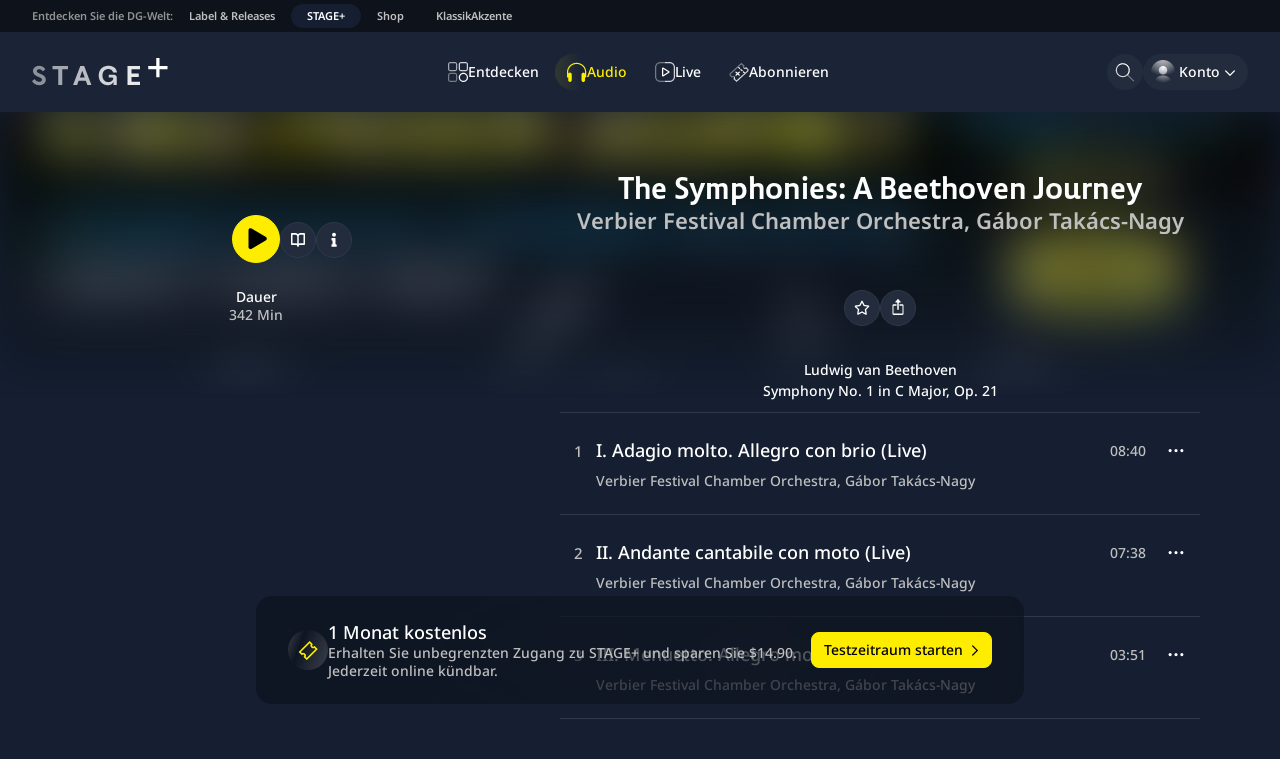

--- FILE ---
content_type: text/html; charset=utf-8
request_url: https://www.stage-plus.com/de/audio/album_85M64TBDBSSJ8CPK
body_size: 48659
content:
<!DOCTYPE html><html lang="de" class="motion-safe:scroll-smooth" data-sentry-element="Html" data-sentry-component="MyDocument" data-sentry-source-file="_document.tsx"><head data-sentry-element="Head" data-sentry-source-file="_document.tsx"><meta charSet="utf-8" data-next-head=""/><meta name="viewport" content="initial-scale=1.0, width=device-width, shrink-to-fit=no" data-next-head=""/><link rel="alternate" hrefLang="en" href="https://www.stage-plus.com/audio/album_85M64TBDBSSJ8CPK" data-next-head=""/><link rel="alternate" hrefLang="de" href="https://www.stage-plus.com/de/audio/album_85M64TBDBSSJ8CPK" data-next-head=""/><link rel="alternate" hrefLang="ja" href="https://www.stage-plus.com/ja/audio/album_85M64TBDBSSJ8CPK" data-next-head=""/><link rel="alternate" hrefLang="x-default" href="https://www.stage-plus.com/audio/album_85M64TBDBSSJ8CPK" data-next-head=""/><meta name="twitter:card" content="summary_large_image" data-next-head=""/><meta name="twitter:site" content="@stageplusmusic" data-next-head=""/><meta property="og:url" content="https://www.stage-plus.com/de/audio/album_85M64TBDBSSJ8CPK" data-next-head=""/><meta property="og:locale" content="de" data-next-head=""/><meta property="og:site_name" content="STAGE+" data-next-head=""/><link rel="canonical" href="https://www.stage-plus.com/de/audio/album_85M64TBDBSSJ8CPK" data-next-head=""/><meta name="apple-itunes-app" content="app-id=1556819721" data-next-head=""/><link rel="icon" href="/favicon.ico" sizes="any" data-next-head=""/><link rel="icon" href="/images/favicon.svg" type="image/svg+xml" data-next-head=""/><link rel="apple-touch-icon" href="/images/apple-touch-icon.png" data-next-head=""/><link rel="manifest" href="/manifest.json" data-next-head=""/><title data-next-head="">The Symphonies: A Beethoven Journey genießen | STAGE+</title><meta name="robots" content="index,follow" data-next-head=""/><meta name="description" content="The Symphonies: A Beethoven Journey mit Verbier Festival Chamber Orchestra, Gábor Takács-Nagy ✓342 Min ✓Dolby Atmos ➤ Jetzt auf STAGE+ anhören!" data-next-head=""/><meta property="og:title" content="The Symphonies: A Beethoven Journey genießen | STAGE+" data-next-head=""/><meta property="og:description" content="The Symphonies: A Beethoven Journey mit Verbier Festival Chamber Orchestra, Gábor Takács-Nagy ✓342 Min ✓Dolby Atmos ➤ Jetzt auf STAGE+ anhören!" data-next-head=""/><meta property="og:type" content="music.album" data-next-head=""/><meta property="og:image" content="https://res.cloudinary.com/dg-stage/image/fetch/f_auto,c_fill,ar_1:1,w_512,q_auto:eco/https://dg-stage-production-pictures.s3.eu-west-1.amazonaws.com/cover/bac3494ad67e6bb0d5769b17afd1279094c7d849.jpeg" data-next-head=""/><meta property="og:image:width" content="512" data-next-head=""/><meta property="og:image:height" content="512" data-next-head=""/><link rel="preload" href="/_next/static/css/0d55b5580110d312.css" as="style"/><link rel="preload" href="/_next/static/css/2dfc8739be77d779.css" as="style"/><link rel="preload" href="/_next/static/css/94e87c483a89041d.css" as="style"/><meta name="sentry-trace" content="b8d6990ba008b131ad5ad1ab22936e20-bd277fb18030b777"/><meta name="baggage" content="sentry-environment=production,sentry-release=stage-plus-web%401.99.6-f7912a,sentry-public_key=9ce58a96a2e47865e29f27909554b1aa,sentry-trace_id=b8d6990ba008b131ad5ad1ab22936e20,sentry-org_id=4506060448268288"/><script type="application/ld+json" data-next-head="">{"@context":"https://schema.org","@type":"Organization","name":"STAGE+","logo":"https://www.stage-plus.com/images/dg-logo.png","url":"https://www.stage-plus.com","legalName":"Deutsche Grammophon GmbH","data-sentry-element":"OrganizationJsonLd","data-sentry-source-file":"default-head-tags.tsx","address":{"@type":"PostalAddress","streetAddress":"Mühlenstraße 25","addressLocality":"Berlin","postalCode":"10243","addressCountry":"DE"},"contactPoint":[{"@type":"ContactPoint","contactType":"customer service","email":"support@stage-plus.com","telephone":"+490305200707"}]}</script><link rel="preload" as="image" imageSrcSet="https://res.cloudinary.com/dg-stage/image/fetch/f_auto,c_fill,ar_1:1,w_128,q_auto:eco/https://dg-stage-production-pictures.s3.eu-west-1.amazonaws.com/cover/bac3494ad67e6bb0d5769b17afd1279094c7d849.jpeg 128w, https://res.cloudinary.com/dg-stage/image/fetch/f_auto,c_fill,ar_1:1,w_256,q_auto:eco/https://dg-stage-production-pictures.s3.eu-west-1.amazonaws.com/cover/bac3494ad67e6bb0d5769b17afd1279094c7d849.jpeg 256w, https://res.cloudinary.com/dg-stage/image/fetch/f_auto,c_fill,ar_1:1,w_320,q_auto:eco/https://dg-stage-production-pictures.s3.eu-west-1.amazonaws.com/cover/bac3494ad67e6bb0d5769b17afd1279094c7d849.jpeg 320w, https://res.cloudinary.com/dg-stage/image/fetch/f_auto,c_fill,ar_1:1,w_512,q_auto:eco/https://dg-stage-production-pictures.s3.eu-west-1.amazonaws.com/cover/bac3494ad67e6bb0d5769b17afd1279094c7d849.jpeg 512w, https://res.cloudinary.com/dg-stage/image/fetch/f_auto,c_fill,ar_1:1,w_640,q_auto:eco/https://dg-stage-production-pictures.s3.eu-west-1.amazonaws.com/cover/bac3494ad67e6bb0d5769b17afd1279094c7d849.jpeg 640w, https://res.cloudinary.com/dg-stage/image/fetch/f_auto,c_fill,ar_1:1,w_1080,q_auto:eco/https://dg-stage-production-pictures.s3.eu-west-1.amazonaws.com/cover/bac3494ad67e6bb0d5769b17afd1279094c7d849.jpeg 1080w, https://res.cloudinary.com/dg-stage/image/fetch/f_auto,c_fill,ar_1:1,w_1920,q_auto:eco/https://dg-stage-production-pictures.s3.eu-west-1.amazonaws.com/cover/bac3494ad67e6bb0d5769b17afd1279094c7d849.jpeg 1920w, https://res.cloudinary.com/dg-stage/image/fetch/f_auto,c_fill,ar_1:1,w_2048,q_auto:eco/https://dg-stage-production-pictures.s3.eu-west-1.amazonaws.com/cover/bac3494ad67e6bb0d5769b17afd1279094c7d849.jpeg 2048w" imageSizes="(min-width: 1024px) 512px, (min-width: 768px) 320px, 256px" data-next-head=""/><script data-cmp-ab="1" data-sentry-component="GoogleTagManagerHead" data-sentry-source-file="googletagmanager.tsx">(function(w,l){w[l] = w[l] || [];w[l].push({'gtm.start':new Date().getTime(),event:'gtm.js'});})(window,'dataLayer');</script><script data-cmp-ab="1">window.parent.cmp_noscreen = window.location.hostname === 'localhost' ? true : false;</script><script data-cmp-ab="1">window.cmp_customlanguages = [{"l":"JA-JP","i":"jp","r":0,"t":"JA"}];</script><script data-cmp-ab="1">window.gdprAppliesGlobally=true;if(!("cmp_id" in window)||window.cmp_id<1){window.cmp_id=0}if(!("cmp_cdid" in window)){window.cmp_cdid="8aee570e4b20"}if(!("cmp_params" in window)){window.cmp_params=""}if(!("cmp_host" in window)){window.cmp_host="b.delivery.consentmanager.net"}if(!("cmp_cdn" in window)){window.cmp_cdn="cdn.consentmanager.net"}if(!("cmp_proto" in window)){window.cmp_proto="https:"}if(!("cmp_codesrc" in window)){window.cmp_codesrc="1"}window.cmp_getsupportedLangs=function(){var b=["DE","EN","FR","IT","NO","DA","FI","ES","PT","RO","BG","ET","EL","GA","HR","LV","LT","MT","NL","PL","SV","SK","SL","CS","HU","RU","SR","ZH","TR","UK","AR","BS"];if("cmp_customlanguages" in window){for(var a=0;a<window.cmp_customlanguages.length;a++){b.push(window.cmp_customlanguages[a].l.toUpperCase())}}return b};window.cmp_getRTLLangs=function(){var a=["AR"];if("cmp_customlanguages" in window){for(var b=0;b<window.cmp_customlanguages.length;b++){if("r" in window.cmp_customlanguages[b]&&window.cmp_customlanguages[b].r){a.push(window.cmp_customlanguages[b].l)}}}return a};window.cmp_getlang=function(j){if(typeof(j)!="boolean"){j=true}if(j&&typeof(cmp_getlang.usedlang)=="string"&&cmp_getlang.usedlang!==""){return cmp_getlang.usedlang}var g=window.cmp_getsupportedLangs();var c=[];var f=location.hash;var e=location.search;var a="languages" in navigator?navigator.languages:[];if(f.indexOf("cmplang=")!=-1){c.push(f.substr(f.indexOf("cmplang=")+8,2).toUpperCase())}else{if(e.indexOf("cmplang=")!=-1){c.push(e.substr(e.indexOf("cmplang=")+8,2).toUpperCase())}else{if("cmp_setlang" in window&&window.cmp_setlang!=""){c.push(window.cmp_setlang.toUpperCase())}else{if(a.length>0){for(var d=0;d<a.length;d++){c.push(a[d])}}}}}if("language" in navigator){c.push(navigator.language)}if("userLanguage" in navigator){c.push(navigator.userLanguage)}var h="";for(var d=0;d<c.length;d++){var b=c[d].toUpperCase();if(g.indexOf(b)!=-1){h=b;break}if(b.indexOf("-")!=-1){b=b.substr(0,2)}if(g.indexOf(b)!=-1){h=b;break}}if(h==""&&typeof(cmp_getlang.defaultlang)=="string"&&cmp_getlang.defaultlang!==""){return cmp_getlang.defaultlang}else{if(h==""){h="EN"}}h=h.toUpperCase();return h};(function(){var n=document;var p=window;var f="";var b="_en";if("cmp_getlang" in p){f=p.cmp_getlang().toLowerCase();if("cmp_customlanguages" in p){for(var h=0;h<p.cmp_customlanguages.length;h++){if(p.cmp_customlanguages[h].l.toUpperCase()==f.toUpperCase()){f="en";break}}}b="_"+f}function g(e,d){var l="";e+="=";var i=e.length;if(location.hash.indexOf(e)!=-1){l=location.hash.substr(location.hash.indexOf(e)+i,9999)}else{if(location.search.indexOf(e)!=-1){l=location.search.substr(location.search.indexOf(e)+i,9999)}else{return d}}if(l.indexOf("&")!=-1){l=l.substr(0,l.indexOf("&"))}return l}var j=("cmp_proto" in p)?p.cmp_proto:"https:";if(j!="http:"&&j!="https:"){j="https:"}var k=("cmp_ref" in p)?p.cmp_ref:location.href;var q=n.createElement("script");q.setAttribute("data-cmp-ab","1");var c=g("cmpdesign","");var a=g("cmpregulationkey","");var o=g("cmpatt","");q.src=j+"//"+p.cmp_host+"/delivery/cmp.php?"+("cmp_id" in p&&p.cmp_id>0?"id="+p.cmp_id:"")+("cmp_cdid" in p?"cdid="+p.cmp_cdid:"")+"&h="+encodeURIComponent(k)+(c!=""?"&cmpdesign="+encodeURIComponent(c):"")+(a!=""?"&cmpregulationkey="+encodeURIComponent(a):"")+(o!=""?"&cmatt="+encodeURIComponent(o):"")+("cmp_params" in p?"&"+p.cmp_params:"")+(n.cookie.length>0?"&__cmpfcc=1":"")+"&l="+f.toLowerCase()+"&o="+(new Date()).getTime();q.type="text/javascript";q.defer=true;if(n.currentScript&&n.currentScript.parentElement){n.currentScript.parentElement.appendChild(q)}else{if(n.body){n.body.appendChild(q)}else{var m=n.getElementsByTagName("body");if(m.length==0){m=n.getElementsByTagName("div")}if(m.length==0){m=n.getElementsByTagName("span")}if(m.length==0){m=n.getElementsByTagName("ins")}if(m.length==0){m=n.getElementsByTagName("script")}if(m.length==0){m=n.getElementsByTagName("head")}if(m.length>0){m[0].appendChild(q)}}}var q=n.createElement("script");q.src=j+"//"+p.cmp_cdn+"/delivery/js/cmp"+b+".min.js";q.type="text/javascript";q.setAttribute("data-cmp-ab","1");q.defer=true;if(n.currentScript&&n.currentScript.parentElement){n.currentScript.parentElement.appendChild(q)}else{if(n.body){n.body.appendChild(q)}else{var m=n.getElementsByTagName("body");if(m.length==0){m=n.getElementsByTagName("div")}if(m.length==0){m=n.getElementsByTagName("span")}if(m.length==0){m=n.getElementsByTagName("ins")}if(m.length==0){m=n.getElementsByTagName("script")}if(m.length==0){m=n.getElementsByTagName("head")}if(m.length>0){m[0].appendChild(q)}}}})();window.cmp_addFrame=function(b){if(!window.frames[b]){if(document.body){var a=document.createElement("iframe");a.style.cssText="display:none";if("cmp_cdn" in window&&"cmp_ultrablocking" in window&&window.cmp_ultrablocking>0){a.src="//"+window.cmp_cdn+"/delivery/empty.html"}a.name=b;document.body.appendChild(a)}else{window.setTimeout(window.cmp_addFrame,10,b)}}};window.cmp_rc=function(h){var b=document.cookie;var f="";var d=0;while(b!=""&&d<100){d++;while(b.substr(0,1)==" "){b=b.substr(1,b.length)}var g=b.substring(0,b.indexOf("="));if(b.indexOf(";")!=-1){var c=b.substring(b.indexOf("=")+1,b.indexOf(";"))}else{var c=b.substr(b.indexOf("=")+1,b.length)}if(h==g){f=c}var e=b.indexOf(";")+1;if(e==0){e=b.length}b=b.substring(e,b.length)}return(f)};window.cmp_stub=function(){var a=arguments;__cmp.a=__cmp.a||[];if(!a.length){return __cmp.a}else{if(a[0]==="ping"){if(a[1]===2){a[2]({gdprApplies:gdprAppliesGlobally,cmpLoaded:false,cmpStatus:"stub",displayStatus:"hidden",apiVersion:"2.0",cmpId:31},true)}else{a[2](false,true)}}else{if(a[0]==="getUSPData"){a[2]({version:1,uspString:window.cmp_rc("")},true)}else{if(a[0]==="getTCData"){__cmp.a.push([].slice.apply(a))}else{if(a[0]==="addEventListener"||a[0]==="removeEventListener"){__cmp.a.push([].slice.apply(a))}else{if(a.length==4&&a[3]===false){a[2]({},false)}else{__cmp.a.push([].slice.apply(a))}}}}}}};window.cmp_msghandler=function(d){var a=typeof d.data==="string";try{var c=a?JSON.parse(d.data):d.data}catch(f){var c=null}if(typeof(c)==="object"&&c!==null&&"__cmpCall" in c){var b=c.__cmpCall;window.__cmp(b.command,b.parameter,function(h,g){var e={__cmpReturn:{returnValue:h,success:g,callId:b.callId}};d.source.postMessage(a?JSON.stringify(e):e,"*")})}if(typeof(c)==="object"&&c!==null&&"__uspapiCall" in c){var b=c.__uspapiCall;window.__uspapi(b.command,b.version,function(h,g){var e={__uspapiReturn:{returnValue:h,success:g,callId:b.callId}};d.source.postMessage(a?JSON.stringify(e):e,"*")})}if(typeof(c)==="object"&&c!==null&&"__tcfapiCall" in c){var b=c.__tcfapiCall;window.__tcfapi(b.command,b.version,function(h,g){var e={__tcfapiReturn:{returnValue:h,success:g,callId:b.callId}};d.source.postMessage(a?JSON.stringify(e):e,"*")},b.parameter)}};window.cmp_setStub=function(a){if(!(a in window)||(typeof(window[a])!=="function"&&typeof(window[a])!=="object"&&(typeof(window[a])==="undefined"||window[a]!==null))){window[a]=window.cmp_stub;window[a].msgHandler=window.cmp_msghandler;window.addEventListener("message",window.cmp_msghandler,false)}};window.cmp_addFrame("__cmpLocator");if(!("cmp_disableusp" in window)||!window.cmp_disableusp){window.cmp_addFrame("__uspapiLocator")}if(!("cmp_disabletcf" in window)||!window.cmp_disabletcf){window.cmp_addFrame("__tcfapiLocator")}window.cmp_setStub("__cmp");if(!("cmp_disabletcf" in window)||!window.cmp_disabletcf){window.cmp_setStub("__tcfapi")}if(!("cmp_disableusp" in window)||!window.cmp_disableusp){window.cmp_setStub("__uspapi")};</script><link rel="stylesheet" href="/_next/static/css/0d55b5580110d312.css" data-n-g=""/><link rel="stylesheet" href="/_next/static/css/2dfc8739be77d779.css" data-n-p=""/><link rel="stylesheet" href="/_next/static/css/94e87c483a89041d.css"/><noscript data-n-css=""></noscript><script defer="" noModule="" src="/_next/static/chunks/polyfills-42372ed130431b0a.js"></script><script defer="" src="/_next/static/chunks/6354.91e41812883ace54.js"></script><script defer="" src="/_next/static/chunks/6276.87793639212850e3.js"></script><script defer="" src="/_next/static/chunks/4520-9cd26126b9a4ae21.js"></script><script defer="" src="/_next/static/chunks/7774-5ec762b5b05e6281.js"></script><script defer="" src="/_next/static/chunks/8288-a805a8433d280325.js"></script><script defer="" src="/_next/static/chunks/6440.2378c2020eae85d1.js"></script><script src="/_next/static/chunks/webpack-506580f75501dcae.js" defer=""></script><script src="/_next/static/chunks/framework-8d476724a75704c4.js" defer=""></script><script src="/_next/static/chunks/main-e4d623617b3bd352.js" defer=""></script><script src="/_next/static/chunks/pages/_app-fde41584c65a9eb9.js" defer=""></script><script src="/_next/static/chunks/3402-4724481ee7e46433.js" defer=""></script><script src="/_next/static/chunks/7072-3a1efafbe953fb70.js" defer=""></script><script src="/_next/static/chunks/1640-aebd82fd6a7364df.js" defer=""></script><script src="/_next/static/chunks/9581-8c4e0d3be2fd6d81.js" defer=""></script><script src="/_next/static/chunks/2504-4bc8ee9394b9d80f.js" defer=""></script><script src="/_next/static/chunks/7368-60ca7c337a5ddec2.js" defer=""></script><script src="/_next/static/chunks/4361-1e9e3c1ffcb86a22.js" defer=""></script><script src="/_next/static/chunks/3465-113ce25f5fa5d1f6.js" defer=""></script><script src="/_next/static/chunks/pages/audio/%5Bpid%5D-dab0fa6088ec1d5d.js" defer=""></script><script src="/_next/static/f7912abb7f7df8245aa7797227a20c901cda2c1f/_buildManifest.js" defer=""></script><script src="/_next/static/f7912abb7f7df8245aa7797227a20c901cda2c1f/_ssgManifest.js" defer=""></script></head><body><noscript><iframe src="https://www.googletagmanager.com/ns.html?id=GTM-5NGZCB4&gtm_auth=1fg6YnjK82lxOkeQdol7kA&gtm_preview=env-1&gtm_cookies_win=x"
          height="0" width="0" style="display:none;visibility:hidden"></iframe></noscript><script defer="" data-cmp-src="https://www.googletagmanager.com/gtm.js?id=GTM-5NGZCB4&amp;gtm_auth=1fg6YnjK82lxOkeQdol7kA&amp;gtm_preview=env-1&amp;gtm_cookies_win=x" class="cmplazyload" data-cmp-vendor="s905"></script><link rel="preload" as="image" href="https://res.cloudinary.com/dg-stage/image/fetch/f_auto,c_limit,w_80,q_80/https://dg-stage-production-pictures.s3.eu-west-1.amazonaws.com/cover/bac3494ad67e6bb0d5769b17afd1279094c7d849.jpeg"/><link rel="preload" as="image" imageSrcSet="https://res.cloudinary.com/dg-stage/image/fetch/f_auto,c_fill,ar_1:1,w_128,q_auto:eco/https://dg-stage-production-pictures.s3.eu-west-1.amazonaws.com/cover/bac3494ad67e6bb0d5769b17afd1279094c7d849.jpeg 128w, https://res.cloudinary.com/dg-stage/image/fetch/f_auto,c_fill,ar_1:1,w_256,q_auto:eco/https://dg-stage-production-pictures.s3.eu-west-1.amazonaws.com/cover/bac3494ad67e6bb0d5769b17afd1279094c7d849.jpeg 256w, https://res.cloudinary.com/dg-stage/image/fetch/f_auto,c_fill,ar_1:1,w_320,q_auto:eco/https://dg-stage-production-pictures.s3.eu-west-1.amazonaws.com/cover/bac3494ad67e6bb0d5769b17afd1279094c7d849.jpeg 320w, https://res.cloudinary.com/dg-stage/image/fetch/f_auto,c_fill,ar_1:1,w_512,q_auto:eco/https://dg-stage-production-pictures.s3.eu-west-1.amazonaws.com/cover/bac3494ad67e6bb0d5769b17afd1279094c7d849.jpeg 512w, https://res.cloudinary.com/dg-stage/image/fetch/f_auto,c_fill,ar_1:1,w_640,q_auto:eco/https://dg-stage-production-pictures.s3.eu-west-1.amazonaws.com/cover/bac3494ad67e6bb0d5769b17afd1279094c7d849.jpeg 640w, https://res.cloudinary.com/dg-stage/image/fetch/f_auto,c_fill,ar_1:1,w_1080,q_auto:eco/https://dg-stage-production-pictures.s3.eu-west-1.amazonaws.com/cover/bac3494ad67e6bb0d5769b17afd1279094c7d849.jpeg 1080w, https://res.cloudinary.com/dg-stage/image/fetch/f_auto,c_fill,ar_1:1,w_1920,q_auto:eco/https://dg-stage-production-pictures.s3.eu-west-1.amazonaws.com/cover/bac3494ad67e6bb0d5769b17afd1279094c7d849.jpeg 1920w, https://res.cloudinary.com/dg-stage/image/fetch/f_auto,c_fill,ar_1:1,w_2048,q_auto:eco/https://dg-stage-production-pictures.s3.eu-west-1.amazonaws.com/cover/bac3494ad67e6bb0d5769b17afd1279094c7d849.jpeg 2048w" imageSizes="(min-width: 1024px) 512px, (min-width: 768px) 320px, 256px"/><link rel="preload" as="image" href="/images/sponsor-logo-siemens.svg"/><div id="__next"><div class="fixed size-1"></div><div class="page-container" data-sentry-component="PageLayout" data-sentry-source-file="page-layout.tsx"><a href="#main-content" data-sentry-element="HiddenLink" data-sentry-component="HiddenLink" data-sentry-source-file="hidden-link.tsx" class="absolute z-50  rounded-lg bg-surface-0 px-4 py-3 text-buttonForeground outline-offset-0 focus-outline [&amp;:not(:focus)]:-top-full left-5 top-12">Zu den Inhalten springen</a><nav class="flex gap-4 bg-surface-900 px-3 text-textTertiary typo-footnote lg:px-6" aria-label="Entdecken Sie die DG-Welt:" data-sentry-component="NavigationMeta" data-sentry-source-file="navigation-meta.tsx"><p class="hidden overflow-hidden text-nowrap p-2 text-textDisabled md:block">Entdecken Sie die DG-Welt:</p><ul class="flex md:-ml-2"><li><a href="https://dgt.link/stage-dg-website" class="my-1 block text-nowrap rounded-xl px-2 py-1 hover:text-textAccent focus-visible:relative focus-visible:focus-outline md:px-4">Label &amp; Releases</a></li><li><a aria-current="true" class="my-1 block text-nowrap rounded-xl bg-support-base px-2 py-1 text-textPrimary focus-visible:relative focus-visible:focus-outline md:px-4" data-sentry-element="Link" data-sentry-source-file="navigation-meta.tsx" href="/de">STAGE+</a></li><li><a href="https://dgt.link/stage-dg-store" class="my-1 block text-nowrap rounded-xl px-2 py-1 hover:text-textAccent focus-visible:relative focus-visible:focus-outline md:px-4">Shop</a></li><li><a href="/klassikakzente" class="my-1 block text-nowrap rounded-xl px-2 py-1 hover:text-textAccent focus-visible:relative focus-visible:focus-outline md:px-4">KlassikAkzente</a></li></ul></nav><header class="nav-area flex shrink-0 flex-nowrap items-center justify-center bg-surface-700 px-5 lg:px-8"><div class="flex grow basis-0"><div class="mr-auto"><a class="block rounded-sm outline-offset-2 focus-visible:focus-outline" data-sentry-element="Link" data-sentry-source-file="navigation.tsx" href="/de"><svg viewBox="0 0 310 64" class="text-textPrimary h-6 lg:h-7" data-sentry-element="svg" data-sentry-component="StageLogo" data-sentry-source-file="stage-logo.tsx"><title>STAGE+</title><g fill="currentColor" data-sentry-element="g" data-sentry-source-file="stage-logo.tsx"><path d="m16.5 62.1999c-7.4 0-13.4-3.8-16.5-9.5l6-4.5c2.3 3.2 5.4 6.2 10.5 6.2 3.8 0 6.1-1.8 6.1-4.7 0-2.8-2.1-3.8-5.4-5.3l-4.6-2.1c-5.9-2.7-10.4-6.2-10.4-12.3 0-7.4 6.2-12.1 14.2-12.1 6.8 0 11.6 3.4 14.1 8.1l-6 4.6c-2.1-3.1-4.7-4.9-8.2-4.9-2.9 0-5.3 1.3-5.3 4.2 0 2.5 1.9 3.5 5 4.9l4.9 2.1c6.7 3 10.6 6.4 10.6 12.5 0 7.9-6.5 12.8-15 12.8z" opacity=".5" data-sentry-element="path" data-sentry-source-file="stage-logo.tsx"></path><path d="m68.9 61.7h-8.8v-36h-13.1v-7.5h35v7.5h-13.1z" opacity=".6" data-sentry-element="path" data-sentry-source-file="stage-logo.tsx"></path><path d="m135.4 61.7001h-9.2l-3.5-9.7h-16.4l-3.5 9.7h-9.2l16.6-43.6h8.6zm-20.8-32.5-5.6 15.6h11.2z" opacity=".7" data-sentry-element="path" data-sentry-source-file="stage-logo.tsx"></path><path d="m173.5 62.2999c-10.7 0-21.4-6.9-21.4-22.3s11.1-22.2999 22.1-22.2999c10.9 0 18.6 6.0999 19.3 15.2999h-8.8c-.8-4.8-4.9-7.7999-10.6-7.7999-8.2 0-13.6 5.8999-13.6 14.7999 0 9 5.5 15.2001 13.5 15.2001 5.7 0 11.2-4.2001 11.2-8.4001 0-1.2-.8-2.0999-2.1-2.0999h-8.2v-6.5h11.7c3.8 0 6.8 2.9999 6.8 6.7999v16.7001h-7.8v-6.4001l-.6-.0999c-1.4 4.2-6 7.0999-11.5 7.0999z" opacity=".8" data-sentry-element="path" data-sentry-source-file="stage-logo.tsx"></path><path d="m246.1 61.7h-28.2v-43.5h28.2v7.5h-19.4v10h16.4v7.5h-16.4v11h19.4z" opacity=".9" data-sentry-element="path" data-sentry-source-file="stage-logo.tsx"></path><path d="m309 18.2585014h-18.258503v-18.2585014h-7.482994v18.2585014h-18.258503v7.4829932h18.258503v18.2585034h7.482994v-18.2585034h18.258503z" data-sentry-element="path" data-sentry-source-file="stage-logo.tsx"></path></g></svg></a></div></div><nav class="hidden h-full items-center lg:flex" aria-label="Hauptnavigation"><ul class="flex gap-3" data-sentry-component="NavigationMainItems" data-sentry-source-file="navigation-main-items.tsx"><li><a data-sentry-element="Link" data-sentry-source-file="navigation-link.tsx" class="group outline-none" data-sentry-component="NavigationLink" href="/de/discover"><div class="flex h-9 select-none items-center gap-3 whitespace-nowrap rounded-full py-2 outline-offset-2 transition-all duration-150 typo-caption-2 fancy-border before:transition-all before:duration-150 hover:before:opacity-100 group-hover:text-textAccent group-focus-visible:focus-outline before:opacity-0 pl-3 pr-4" data-sentry-component="NavigationItem" data-sentry-source-file="navigation-item.tsx"><svg viewBox="0 0 24 24" width="24" height="24" class="size-5" aria-hidden="true" data-sentry-element="svg" data-sentry-component="DiscoverOutlineIcon" data-sentry-source-file="navigation-icons.tsx"><g fill="currentColor" data-sentry-element="g" data-sentry-source-file="navigation-icons.tsx"><path d="m8.27 11.09h-5.45c-.74791 0-1.46519-.2971-1.994042-.826-.528852-.52881-.825958-1.24609-.825958-1.994v-5.44999c.0026353-.7471.30059-1.46285.828873-1.991137.528287-.528283 1.244027-.8262377 1.991127-.828873h5.45c.74444.00527984 1.45659.304711 1.9811.832993.5246.528277.8189 1.242557.8189 1.987017v5.44999c0 .74446-.2943 1.45872-.8189 1.987-.52451.5283-1.23666.8277-1.9811.833zm-5.45-9.68c-.37396 0-.73259.14856-.99702.41298-.26442.26443-.41298.62307-.41298.99703v5.44999c0 .37396.14856.73259.41298.99701.26443.26443.62306.41298.99702.41298h5.45c.37395 0 .73259-.14855.99702-.41298.26443-.26442.41298-.62305.41298-.99701v-5.44999c0-.37396-.14855-.7326-.41298-.99703-.26443-.26442-.62307-.41298-.99702-.41298z" opacity=".6" data-sentry-element="path" data-sentry-source-file="navigation-icons.tsx"></path><path d="m21.18 11.09h-5.45c-.7479 0-1.4652-.2971-1.9941-.826-.5288-.52881-.8259-1.24609-.8259-1.994v-5.44999c0-.74791.2971-1.4652.8259-1.994052.5289-.528852 1.2462-.825958 1.9941-.825958h5.45c.7479 0 1.4652.297106 1.994.825958.5289.528852.826 1.246142.826 1.994052v5.44999c0 .74791-.2971 1.46519-.826 1.994-.5288.5289-1.2461.826-1.994.826zm-5.45-9.68c-.374 0-.7326.14856-.997.41298-.2645.26443-.413.62307-.413.99703v5.44999c0 .37396.1485.73259.413.99701.2644.26443.623.41298.997.41298h5.45c.3739 0 .7326-.14855.997-.41298.2644-.26442.413-.62305.413-.99701v-5.44999c0-.37396-.1486-.7326-.413-.99703-.2644-.26442-.6231-.41298-.997-.41298z" opacity=".8" data-sentry-element="path" data-sentry-source-file="navigation-icons.tsx"></path><path d="m8.27 24h-5.45c-.74791 0-1.46519-.2971-1.994042-.826-.528852-.5288-.825958-1.2461-.825958-1.994v-5.45c0-.7479.297106-1.4652.825958-1.994.528852-.5289 1.246132-.826 1.994042-.826h5.45c.74444.0053 1.45659.3047 1.9811.833.5246.5283.8189 1.2425.8189 1.987v5.45c0 .7445-.2943 1.4587-.8189 1.987-.52451.5283-1.23666.8277-1.9811.833zm-5.45-9.68c-.37396 0-.73259.1486-.99702.413-.26442.2644-.41298.623-.41298.997v5.45c0 .3739.14856.7326.41298.997.26443.2644.62306.413.99702.413h5.45c.37395 0 .73259-.1486.99702-.413s.41298-.6231.41298-.997v-5.45c0-.374-.14855-.7326-.41298-.997s-.62307-.413-.99702-.413z" opacity=".4" data-sentry-element="path" data-sentry-source-file="navigation-icons.tsx"></path><path d="m18.46 24c-1.0981.002-2.1721-.3218-3.0861-.9305-.914-.6086-1.6269-1.4747-2.0485-2.4887-.4216-1.0139-.533-2.1301-.3199-3.2074.213-1.0773.7408-2.0671 1.5165-2.8443.7758-.7772 1.7647-1.3068 2.8416-1.5217 1.0769-.215 2.1933-.1057 3.208.3141s1.8821 1.1311 2.4924 2.0441c.6103.9129.936 1.9863.936 3.0844-.0026 1.4694-.5868 2.878-1.6249 3.918s-2.4457 1.6267-3.9151 1.632zm0-9.68c-1.0953 0-2.1458.4351-2.9203 1.2097-.7745.7745-1.2097 1.825-1.2097 2.9203-.0019.8197.2394 1.6215.6936 2.3038.4541.6824 1.1006 1.2145 1.8575 1.5291s1.5901.3974 2.3941.238c.8041-.1594 1.5426-.5539 2.1222-1.1335s.9741-1.3182 1.1336-2.1222c.1594-.804.0766-1.6372-.238-2.3941s-.8468-1.4034-1.5292-1.8575c-.6823-.4542-1.4841-.6956-2.3038-.6936z" data-sentry-element="path" data-sentry-source-file="navigation-icons.tsx"></path></g></svg><span class="">Entdecken</span></div></a></li><li><a data-sentry-element="Link" data-sentry-source-file="navigation-link.tsx" class="group outline-none" aria-current="page" data-sentry-component="NavigationLink" href="/de/audio"><div class="flex h-9 select-none items-center gap-3 whitespace-nowrap rounded-full py-2 outline-offset-2 transition-all duration-150 typo-caption-2 fancy-border before:transition-all before:duration-150 hover:before:opacity-100 group-hover:text-textAccent group-focus-visible:focus-outline fancy-border pl-3 pr-4 bg-gradient-to-r from-support-accent/10 to-transparent to-30% text-textAccent" data-sentry-component="NavigationItem" data-sentry-source-file="navigation-item.tsx"><svg viewBox="0 0 25 25" width="24" height="24" class="size-5" aria-hidden="true" data-sentry-element="svg" data-sentry-component="AudioFilledIcon" data-sentry-source-file="navigation-icons.tsx"><path d="m12 .980003c-6.62 0-12 5.109997-12 11.389997v6.9h1.51001v3.62c.03723.5462.28045 1.0579.6805 1.4316.40004.3737.92706.5815 1.4745.5815s1.07446-.2078 1.4745-.5815c.40005-.3737.64327-.8854.6805-1.4316v-7.61c-.01496-.5477-.23847-1.0691-.62488-1.4575-.38641-.3885-.90656-.6148-1.45419-.6327-.54764-.0178-1.08144.174-1.49236.5365-.41092.3624-.66793.8681-.71857 1.4137v-2.77c0-5.46 4.71-9.89 10.49999-9.89 5.79 0 10.5 4.43 10.5 9.89v2.77c-.0678-.5354-.3336-1.0261-.7451-1.3753-.4115-.3493-.9388-.5318-1.4781-.5118-.5393.0201-1.0516.2413-1.436.6202-.3843.3789-.6129.8879-.6408 1.4269v7.68c.0372.5462.2805 1.0578.6805 1.4316.4001.3737.9271.5815 1.4745.5815.5475 0 1.0745-.2078 1.4745-.5815.4001-.3738.6433-.8854.6805-1.4316v-3.64h1.51v-6.9c-.05-6.32999-5.43-11.459997-12.05-11.459997z" fill="currentColor" data-sentry-element="path" data-sentry-source-file="navigation-icons.tsx"></path></svg><span class="">Audio</span></div></a></li><li><a data-sentry-element="Link" data-sentry-source-file="navigation-link.tsx" class="group outline-none" data-sentry-component="NavigationLink" href="/de/live"><div class="flex h-9 select-none items-center gap-3 whitespace-nowrap rounded-full py-2 outline-offset-2 transition-all duration-150 typo-caption-2 fancy-border before:transition-all before:duration-150 hover:before:opacity-100 group-hover:text-textAccent group-focus-visible:focus-outline before:opacity-0 pl-3 pr-4" data-sentry-component="NavigationItem" data-sentry-source-file="navigation-item.tsx"><svg viewBox="0 0 24 24" width="24" height="24" class="size-5" aria-hidden="true" data-sentry-element="svg" data-sentry-component="LiveOutlineIcon" data-sentry-source-file="navigation-icons.tsx"><g fill="currentColor" data-sentry-element="g" data-sentry-source-file="navigation-icons.tsx"><path d="m17.53 24h-5.53v-1.41h5.53c1.3438-.0053 2.6308-.5428 3.5792-1.495.9484-.9521 1.4808-2.2412 1.4808-3.585v-11.00001c0-1.34384-.5324-2.63292-1.4808-3.58503s-2.2354-1.48968-3.5792-1.49497h-5.53v-1.42999h5.53c.851.00131221 1.6933.170222 2.479.497086.7857.326863 1.4993.805274 2.1001 1.407924.6008.60266 1.077 1.31774 1.4015 2.10444.3244.78669.4907 1.62959.4894 2.48056v10.99999c.0039.8527-.1604 1.6977-.4837 2.4867-.3232.789-.799 1.5064-1.4001 2.1112-.601.6048-1.3155 1.085-2.1025 1.4131s-1.631.4977-2.4837.499z" opacity=".8" data-sentry-element="path" data-sentry-source-file="navigation-icons.tsx"></path><path d="m9.48003 17.4c-.16414-.0008-.32555-.042-.47-.12-.1738-.0996-.31583-.2464-.40963-.4233-.09381-.177-.13553-.377-.12037-.5767v-8.60001c-.0128-.1994.02995-.39844.12352-.57499.09357-.17654.23428-.32367.40648-.42501.17545-.09288.37345-.13462.57146-.12047.19801.01414.38807.0836.54851.20047l6.7 4.24001c.1748.1008.3191.2469.4176.4229.0986.1761.1478.3754.1424.5771.0033.2013-.0468.3998-.1452.5755-.0983.1756-.2414.3221-.4148.4245l-6.71 4.25c-.19458.1101-.41668.1622-.63997.15zm.4-9.12001v7.43001l5.86997-3.72zm6.58997 4.08001-.38-.59.38.59-.38-.59z" data-sentry-element="path" data-sentry-source-file="navigation-icons.tsx"></path><path d="m12 24h-5.52999c-.85097-.0013-1.69333-.1702-2.47902-.4971-.78569-.3268-1.4993-.8053-2.1001-1.4079-.60079-.6027-1.077004-1.3178-1.401441-2.1044-.324436-.7867-.49075478-1.6296-.48944055-2.4806v-11.00001c-.00394848-.85264.16041655-1.69767.48367355-2.48667.323256-.78901.799058-1.50647 1.400118-2.11124.60105-.60477 1.31556-1.084974 2.10255-1.413087.787-.328114 1.63101-.49768632 2.48366-.498993h5.52999v1.41h-5.52999c-1.34383.00529-2.63081.54284-3.57918 1.49495-.94836.95211-1.48083 2.24121-1.48082 3.58506v10.99999c-.00001 1.3438.53246 2.6329 1.48082 3.585.94837.9522 2.23535 1.4897 3.57918 1.495h5.52999z" opacity=".4" data-sentry-element="path" data-sentry-source-file="navigation-icons.tsx"></path></g></svg><span class="">Live </span></div></a></li><li><a data-sentry-element="Link" data-sentry-source-file="navigation-link.tsx" class="group outline-none" data-sentry-component="NavigationLink" href="/de/tickets"><div class="flex h-9 select-none items-center gap-3 whitespace-nowrap rounded-full py-2 outline-offset-2 transition-all duration-150 typo-caption-2 fancy-border before:transition-all before:duration-150 hover:before:opacity-100 group-hover:text-textAccent group-focus-visible:focus-outline before:opacity-0 pl-3 pr-4" data-sentry-component="NavigationItem" data-sentry-source-file="navigation-item.tsx"><svg viewBox="0 0 24 25" width="24" height="24" class="size-5" aria-hidden="true" data-sentry-element="svg" data-sentry-component="TicketOutlineIcon" data-sentry-source-file="navigation-icons.tsx"><g fill="currentColor" data-sentry-element="g" data-sentry-source-file="navigation-icons.tsx"><path d="m8.99997 24.99-4.22-3.85.57001-.54c.10484-.0946.18845-.2104.24533-.3396.05688-.1293.08573-.2692.08465-.4104-.00297-.1386-.03473-.2751-.09326-.4007-.05853-.1257-.14256-.2378-.24673-.3293l1-1.1c.25686.2272.46338.5056.60632.8173s.21914.6498.22369.9927c.00786.4227-.09562.84-.30002 1.21l2.09003 1.91 13.17001-11.96c.1064-.0938.1916-.2092.25-.3386.0583-.1293.0885-.2695.0885-.4114s-.0302-.28212-.0885-.41143c-.0584-.12931-.1436-.24472-.25-.33856l-1.25-1.13001c-.524.26754-1.1165.3706-1.7.29565-.5835-.07494-1.1307-.32439-1.57-.71565l1-1.08999c.2513.21349.5703.3307.9.3307s.6487-.11721.9-.3307l.52-.45 2.2 2c.2615.22993.471.51296.6145.83025.1436.31728.2178.66151.2178 1.00974 0 .3482-.0742.6925-.2178 1.0098-.1435.3172-.353.6003-.6145.8302z" opacity=".8" data-sentry-element="path" data-sentry-source-file="navigation-icons.tsx"></path><path d="m12.35 17.44-5.13998-4.68 1.04-1.09 5.13998 4.67z" data-sentry-element="path" data-sentry-source-file="navigation-icons.tsx"></path><path d="m8.25002 17.44-1.04-1.1 5.13998-4.67 1.04 1.09z" data-sentry-element="path" data-sentry-source-file="navigation-icons.tsx"></path><path d="m3.07001 19.57-2.200015-2c-.260336-.2317-.468689-.5159-.611359-.8339-.142669-.318-.2163997-.6626-.2163997-1.0111s.0737307-.6931.2163997-1.0111c.14267-.318.351023-.6022.611359-.8339l14.130005-12.889995 4.23 3.839995-.59.55c-.1047.0938-.1885.20862-.2459.337-.0574.12837-.087.26739-.087.408s.0296.27963.087.408c.0574.12838.1412.24322.2459.33701l-1 1.09c-.2566-.2295-.4629-.50974-.6058-.823s-.2192-.65275-.2242-.99701c-.0095-.39891.0799-.79396.26-1.14999l-2.09-1.9-13.11 11.89999c-.10795.0948-.19417.2118-.25284.3429-.05867.1312-.08841.2734-.08716.4171.00159.1403.0327.2787.09128.4062.05857.1275.1433.2412.24872.3338l1.25 1.14c.52372-.264 1.11482-.3642 1.69628-.2875.58147.0767 1.12637.3267 1.56372.7175l-1 1.09c-.24968-.2127-.56696-.3296-.89498-.3296-.32803 0-.64534.1169-.89502.3296z" opacity=".4" data-sentry-element="path" data-sentry-source-file="navigation-icons.tsx"></path><path d="m12.66 8.94-2.05-1.91 1.1-1 1.99 1.81z" data-sentry-element="path" data-sentry-source-file="navigation-icons.tsx"></path><path d="m15.69 11.69-2.16-1.96 1.04-1.09 2.16 1.96z" data-sentry-element="path" data-sentry-source-file="navigation-icons.tsx"></path><path d="m18.54 14.28-1.98-1.8 1.04-1.09 2.06 1.87z" data-sentry-element="path" data-sentry-source-file="navigation-icons.tsx"></path></g></svg><span class="">Abonnieren</span></div></a></li></ul></nav><div class="flex h-full basis-0 items-center justify-end gap-x-2 lg:grow"><nav class="flex h-full items-center gap-x-5" aria-label="Sekundäre"><a data-sentry-element="Link" data-sentry-source-file="navigation-link.tsx" class="group outline-none" data-sentry-component="NavigationLink" href="/de/search"><div class="flex h-9 select-none items-center gap-3 whitespace-nowrap rounded-full py-2 outline-offset-2 transition-all duration-150 typo-caption-2 fancy-border before:transition-all before:duration-150 hover:before:opacity-100 group-hover:text-textAccent group-focus-visible:focus-outline fancy-border bg-surface-600 w-9 justify-center" data-sentry-component="NavigationItem" data-sentry-source-file="navigation-item.tsx"><svg viewBox="0 0 26 25" width="24" height="24" class="size-5" aria-hidden="true" data-sentry-element="svg" data-sentry-component="SearchOutlineIcon" data-sentry-source-file="navigation-icons.tsx"><g fill="currentColor" data-sentry-element="g" data-sentry-source-file="navigation-icons.tsx"><path d="m10.13 19.26c-1.80694.0016-3.57373-.533-5.07666-1.5361-1.50294-1.0031-2.67443-2.4296-3.36614-4.0989-.691705-1.6693-.872518-3.5063-.51955-5.27844.35296-1.77213 1.22384-3.39968 2.50235-4.67656l1.07 1.08c-1.42687 1.42819-2.22795 3.3647-2.22701 5.3835.00094 2.0189.80382 3.9546 2.23201 5.3815s3.3647 2.2279 5.3835 2.227c2.0189-.0009 3.9546-.8038 5.3815-2.232l1.07 1.08c-.8451.8495-1.8504 1.5228-2.9575 1.9812-1.1072.4583-2.2942.6924-3.4925.6888z" opacity=".8" data-sentry-element="path" data-sentry-source-file="navigation-icons.tsx"></path><path d="m16.58 16.59-1.07-1.08c1.4268-1.4282 2.2279-3.3647 2.227-5.3835-.001-2.01886-.8038-3.95464-2.232-5.3815-.7072-.70652-1.5466-1.26682-2.4703-1.64893s-1.9136-.57854-2.9133-.57808c-2.01878.00094-3.95456.80382-5.38143 2.23201l-1.06999-1.08c.84834-.84768 1.85533-1.51997 2.96349-1.97849 1.10816-.45851 2.29577-.694262 3.49503-.693798 1.1993.000464 2.3867.237148 3.4945.696518s2.1143 1.13243 2.962 1.98077 1.5199 1.85533 1.9785 2.96349c.4585 1.10816.6942 2.29577.6938 3.49501-.0005 1.1993-.2372 2.3867-.6965 3.4945-.4594 1.1078-1.1325 2.1143-1.9808 2.962z" data-sentry-element="path" data-sentry-source-file="navigation-icons.tsx"></path><path d="m17.0088 15.9173-1.0748 1.0748 7.9974 7.9974 1.0748-1.0748z" opacity=".4" data-sentry-element="path" data-sentry-source-file="navigation-icons.tsx"></path></g></svg><span class="sr-only">Suche</span></div></a><div class="relative" data-sentry-element="Menu" data-sentry-component="ContextMenu" data-sentry-source-file="context-menu.tsx" data-headlessui-state=""></div></nav></div></header><header class="pointer-events-none fixed inset-x-0 bottom-0 z-30 flex justify-center bg-pageBackground"><div class="relative flex w-full max-w-2xl justify-center px-4 before:absolute before:inset-x-0 before:top-0 before:z-50 before:h-px before:bg-[radial-gradient(circle_at_50%_-50%,hsl(var(--twc-textSecondary)/40%),transparent)] sm:pb-2 lg:hidden"><nav class="pointer-events-auto" aria-label="Hauptnavigation"><ul class="grid w-full auto-cols-fr grid-flow-col justify-between sm:gap-8" data-sentry-component="NavigationMainItems" data-sentry-source-file="navigation-main-items.tsx"><li><a data-sentry-element="Link" data-sentry-source-file="navigation-link.tsx" class="group outline-none" data-sentry-component="NavigationLink" href="/de/discover"><div class="relative flex select-none flex-col items-center justify-center gap-3 whitespace-nowrap px-2 py-3 -outline-offset-4 transition-all duration-150 typo-footnote group-hover:text-textAccent group-focus-visible:rounded-md group-focus-visible:focus-outline text-textTertiary" data-sentry-component="NavigationItemMobile" data-sentry-source-file="navigation-item-mobile.tsx"><svg viewBox="0 0 24 24" width="24" height="24" class="size-6" aria-hidden="true" data-sentry-element="svg" data-sentry-component="DiscoverOutlineIcon" data-sentry-source-file="navigation-icons.tsx"><g fill="currentColor" data-sentry-element="g" data-sentry-source-file="navigation-icons.tsx"><path d="m8.27 11.09h-5.45c-.74791 0-1.46519-.2971-1.994042-.826-.528852-.52881-.825958-1.24609-.825958-1.994v-5.44999c.0026353-.7471.30059-1.46285.828873-1.991137.528287-.528283 1.244027-.8262377 1.991127-.828873h5.45c.74444.00527984 1.45659.304711 1.9811.832993.5246.528277.8189 1.242557.8189 1.987017v5.44999c0 .74446-.2943 1.45872-.8189 1.987-.52451.5283-1.23666.8277-1.9811.833zm-5.45-9.68c-.37396 0-.73259.14856-.99702.41298-.26442.26443-.41298.62307-.41298.99703v5.44999c0 .37396.14856.73259.41298.99701.26443.26443.62306.41298.99702.41298h5.45c.37395 0 .73259-.14855.99702-.41298.26443-.26442.41298-.62305.41298-.99701v-5.44999c0-.37396-.14855-.7326-.41298-.99703-.26443-.26442-.62307-.41298-.99702-.41298z" opacity=".6" data-sentry-element="path" data-sentry-source-file="navigation-icons.tsx"></path><path d="m21.18 11.09h-5.45c-.7479 0-1.4652-.2971-1.9941-.826-.5288-.52881-.8259-1.24609-.8259-1.994v-5.44999c0-.74791.2971-1.4652.8259-1.994052.5289-.528852 1.2462-.825958 1.9941-.825958h5.45c.7479 0 1.4652.297106 1.994.825958.5289.528852.826 1.246142.826 1.994052v5.44999c0 .74791-.2971 1.46519-.826 1.994-.5288.5289-1.2461.826-1.994.826zm-5.45-9.68c-.374 0-.7326.14856-.997.41298-.2645.26443-.413.62307-.413.99703v5.44999c0 .37396.1485.73259.413.99701.2644.26443.623.41298.997.41298h5.45c.3739 0 .7326-.14855.997-.41298.2644-.26442.413-.62305.413-.99701v-5.44999c0-.37396-.1486-.7326-.413-.99703-.2644-.26442-.6231-.41298-.997-.41298z" opacity=".8" data-sentry-element="path" data-sentry-source-file="navigation-icons.tsx"></path><path d="m8.27 24h-5.45c-.74791 0-1.46519-.2971-1.994042-.826-.528852-.5288-.825958-1.2461-.825958-1.994v-5.45c0-.7479.297106-1.4652.825958-1.994.528852-.5289 1.246132-.826 1.994042-.826h5.45c.74444.0053 1.45659.3047 1.9811.833.5246.5283.8189 1.2425.8189 1.987v5.45c0 .7445-.2943 1.4587-.8189 1.987-.52451.5283-1.23666.8277-1.9811.833zm-5.45-9.68c-.37396 0-.73259.1486-.99702.413-.26442.2644-.41298.623-.41298.997v5.45c0 .3739.14856.7326.41298.997.26443.2644.62306.413.99702.413h5.45c.37395 0 .73259-.1486.99702-.413s.41298-.6231.41298-.997v-5.45c0-.374-.14855-.7326-.41298-.997s-.62307-.413-.99702-.413z" opacity=".4" data-sentry-element="path" data-sentry-source-file="navigation-icons.tsx"></path><path d="m18.46 24c-1.0981.002-2.1721-.3218-3.0861-.9305-.914-.6086-1.6269-1.4747-2.0485-2.4887-.4216-1.0139-.533-2.1301-.3199-3.2074.213-1.0773.7408-2.0671 1.5165-2.8443.7758-.7772 1.7647-1.3068 2.8416-1.5217 1.0769-.215 2.1933-.1057 3.208.3141s1.8821 1.1311 2.4924 2.0441c.6103.9129.936 1.9863.936 3.0844-.0026 1.4694-.5868 2.878-1.6249 3.918s-2.4457 1.6267-3.9151 1.632zm0-9.68c-1.0953 0-2.1458.4351-2.9203 1.2097-.7745.7745-1.2097 1.825-1.2097 2.9203-.0019.8197.2394 1.6215.6936 2.3038.4541.6824 1.1006 1.2145 1.8575 1.5291s1.5901.3974 2.3941.238c.8041-.1594 1.5426-.5539 2.1222-1.1335s.9741-1.3182 1.1336-2.1222c.1594-.804.0766-1.6372-.238-2.3941s-.8468-1.4034-1.5292-1.8575c-.6823-.4542-1.4841-.6956-2.3038-.6936z" data-sentry-element="path" data-sentry-source-file="navigation-icons.tsx"></path></g></svg><span>Entdecken</span></div></a></li><li><a data-sentry-element="Link" data-sentry-source-file="navigation-link.tsx" class="group outline-none" aria-current="page" data-sentry-component="NavigationLink" href="/de/audio"><div class="relative flex select-none flex-col items-center justify-center gap-3 whitespace-nowrap px-2 py-3 -outline-offset-4 transition-all duration-150 typo-footnote group-hover:text-textAccent group-focus-visible:rounded-md group-focus-visible:focus-outline text-textAccent before:pointer-events-none before:absolute before:-inset-x-10 before:top-0 before:h-1/2 before:bg-[radial-gradient(circle_at_50%_-65%,hsl(var(--twc-textAccent)/40%)_0%,transparent_50%)]" data-sentry-component="NavigationItemMobile" data-sentry-source-file="navigation-item-mobile.tsx"><svg viewBox="0 0 25 25" width="24" height="24" class="size-6" aria-hidden="true" data-sentry-element="svg" data-sentry-component="AudioFilledIcon" data-sentry-source-file="navigation-icons.tsx"><path d="m12 .980003c-6.62 0-12 5.109997-12 11.389997v6.9h1.51001v3.62c.03723.5462.28045 1.0579.6805 1.4316.40004.3737.92706.5815 1.4745.5815s1.07446-.2078 1.4745-.5815c.40005-.3737.64327-.8854.6805-1.4316v-7.61c-.01496-.5477-.23847-1.0691-.62488-1.4575-.38641-.3885-.90656-.6148-1.45419-.6327-.54764-.0178-1.08144.174-1.49236.5365-.41092.3624-.66793.8681-.71857 1.4137v-2.77c0-5.46 4.71-9.89 10.49999-9.89 5.79 0 10.5 4.43 10.5 9.89v2.77c-.0678-.5354-.3336-1.0261-.7451-1.3753-.4115-.3493-.9388-.5318-1.4781-.5118-.5393.0201-1.0516.2413-1.436.6202-.3843.3789-.6129.8879-.6408 1.4269v7.68c.0372.5462.2805 1.0578.6805 1.4316.4001.3737.9271.5815 1.4745.5815.5475 0 1.0745-.2078 1.4745-.5815.4001-.3738.6433-.8854.6805-1.4316v-3.64h1.51v-6.9c-.05-6.32999-5.43-11.459997-12.05-11.459997z" fill="currentColor" data-sentry-element="path" data-sentry-source-file="navigation-icons.tsx"></path></svg><span>Audio</span></div></a></li><li><a data-sentry-element="Link" data-sentry-source-file="navigation-link.tsx" class="group outline-none" data-sentry-component="NavigationLink" href="/de/live"><div class="relative flex select-none flex-col items-center justify-center gap-3 whitespace-nowrap px-2 py-3 -outline-offset-4 transition-all duration-150 typo-footnote group-hover:text-textAccent group-focus-visible:rounded-md group-focus-visible:focus-outline text-textTertiary" data-sentry-component="NavigationItemMobile" data-sentry-source-file="navigation-item-mobile.tsx"><svg viewBox="0 0 24 24" width="24" height="24" class="size-6" aria-hidden="true" data-sentry-element="svg" data-sentry-component="LiveOutlineIcon" data-sentry-source-file="navigation-icons.tsx"><g fill="currentColor" data-sentry-element="g" data-sentry-source-file="navigation-icons.tsx"><path d="m17.53 24h-5.53v-1.41h5.53c1.3438-.0053 2.6308-.5428 3.5792-1.495.9484-.9521 1.4808-2.2412 1.4808-3.585v-11.00001c0-1.34384-.5324-2.63292-1.4808-3.58503s-2.2354-1.48968-3.5792-1.49497h-5.53v-1.42999h5.53c.851.00131221 1.6933.170222 2.479.497086.7857.326863 1.4993.805274 2.1001 1.407924.6008.60266 1.077 1.31774 1.4015 2.10444.3244.78669.4907 1.62959.4894 2.48056v10.99999c.0039.8527-.1604 1.6977-.4837 2.4867-.3232.789-.799 1.5064-1.4001 2.1112-.601.6048-1.3155 1.085-2.1025 1.4131s-1.631.4977-2.4837.499z" opacity=".8" data-sentry-element="path" data-sentry-source-file="navigation-icons.tsx"></path><path d="m9.48003 17.4c-.16414-.0008-.32555-.042-.47-.12-.1738-.0996-.31583-.2464-.40963-.4233-.09381-.177-.13553-.377-.12037-.5767v-8.60001c-.0128-.1994.02995-.39844.12352-.57499.09357-.17654.23428-.32367.40648-.42501.17545-.09288.37345-.13462.57146-.12047.19801.01414.38807.0836.54851.20047l6.7 4.24001c.1748.1008.3191.2469.4176.4229.0986.1761.1478.3754.1424.5771.0033.2013-.0468.3998-.1452.5755-.0983.1756-.2414.3221-.4148.4245l-6.71 4.25c-.19458.1101-.41668.1622-.63997.15zm.4-9.12001v7.43001l5.86997-3.72zm6.58997 4.08001-.38-.59.38.59-.38-.59z" data-sentry-element="path" data-sentry-source-file="navigation-icons.tsx"></path><path d="m12 24h-5.52999c-.85097-.0013-1.69333-.1702-2.47902-.4971-.78569-.3268-1.4993-.8053-2.1001-1.4079-.60079-.6027-1.077004-1.3178-1.401441-2.1044-.324436-.7867-.49075478-1.6296-.48944055-2.4806v-11.00001c-.00394848-.85264.16041655-1.69767.48367355-2.48667.323256-.78901.799058-1.50647 1.400118-2.11124.60105-.60477 1.31556-1.084974 2.10255-1.413087.787-.328114 1.63101-.49768632 2.48366-.498993h5.52999v1.41h-5.52999c-1.34383.00529-2.63081.54284-3.57918 1.49495-.94836.95211-1.48083 2.24121-1.48082 3.58506v10.99999c-.00001 1.3438.53246 2.6329 1.48082 3.585.94837.9522 2.23535 1.4897 3.57918 1.495h5.52999z" opacity=".4" data-sentry-element="path" data-sentry-source-file="navigation-icons.tsx"></path></g></svg><span>Live </span></div></a></li><li><a data-sentry-element="Link" data-sentry-source-file="navigation-link.tsx" class="group outline-none" data-sentry-component="NavigationLink" href="/de/tickets"><div class="relative flex select-none flex-col items-center justify-center gap-3 whitespace-nowrap px-2 py-3 -outline-offset-4 transition-all duration-150 typo-footnote group-hover:text-textAccent group-focus-visible:rounded-md group-focus-visible:focus-outline text-textTertiary" data-sentry-component="NavigationItemMobile" data-sentry-source-file="navigation-item-mobile.tsx"><svg viewBox="0 0 24 25" width="24" height="24" class="size-6" aria-hidden="true" data-sentry-element="svg" data-sentry-component="TicketOutlineIcon" data-sentry-source-file="navigation-icons.tsx"><g fill="currentColor" data-sentry-element="g" data-sentry-source-file="navigation-icons.tsx"><path d="m8.99997 24.99-4.22-3.85.57001-.54c.10484-.0946.18845-.2104.24533-.3396.05688-.1293.08573-.2692.08465-.4104-.00297-.1386-.03473-.2751-.09326-.4007-.05853-.1257-.14256-.2378-.24673-.3293l1-1.1c.25686.2272.46338.5056.60632.8173s.21914.6498.22369.9927c.00786.4227-.09562.84-.30002 1.21l2.09003 1.91 13.17001-11.96c.1064-.0938.1916-.2092.25-.3386.0583-.1293.0885-.2695.0885-.4114s-.0302-.28212-.0885-.41143c-.0584-.12931-.1436-.24472-.25-.33856l-1.25-1.13001c-.524.26754-1.1165.3706-1.7.29565-.5835-.07494-1.1307-.32439-1.57-.71565l1-1.08999c.2513.21349.5703.3307.9.3307s.6487-.11721.9-.3307l.52-.45 2.2 2c.2615.22993.471.51296.6145.83025.1436.31728.2178.66151.2178 1.00974 0 .3482-.0742.6925-.2178 1.0098-.1435.3172-.353.6003-.6145.8302z" opacity=".8" data-sentry-element="path" data-sentry-source-file="navigation-icons.tsx"></path><path d="m12.35 17.44-5.13998-4.68 1.04-1.09 5.13998 4.67z" data-sentry-element="path" data-sentry-source-file="navigation-icons.tsx"></path><path d="m8.25002 17.44-1.04-1.1 5.13998-4.67 1.04 1.09z" data-sentry-element="path" data-sentry-source-file="navigation-icons.tsx"></path><path d="m3.07001 19.57-2.200015-2c-.260336-.2317-.468689-.5159-.611359-.8339-.142669-.318-.2163997-.6626-.2163997-1.0111s.0737307-.6931.2163997-1.0111c.14267-.318.351023-.6022.611359-.8339l14.130005-12.889995 4.23 3.839995-.59.55c-.1047.0938-.1885.20862-.2459.337-.0574.12837-.087.26739-.087.408s.0296.27963.087.408c.0574.12838.1412.24322.2459.33701l-1 1.09c-.2566-.2295-.4629-.50974-.6058-.823s-.2192-.65275-.2242-.99701c-.0095-.39891.0799-.79396.26-1.14999l-2.09-1.9-13.11 11.89999c-.10795.0948-.19417.2118-.25284.3429-.05867.1312-.08841.2734-.08716.4171.00159.1403.0327.2787.09128.4062.05857.1275.1433.2412.24872.3338l1.25 1.14c.52372-.264 1.11482-.3642 1.69628-.2875.58147.0767 1.12637.3267 1.56372.7175l-1 1.09c-.24968-.2127-.56696-.3296-.89498-.3296-.32803 0-.64534.1169-.89502.3296z" opacity=".4" data-sentry-element="path" data-sentry-source-file="navigation-icons.tsx"></path><path d="m12.66 8.94-2.05-1.91 1.1-1 1.99 1.81z" data-sentry-element="path" data-sentry-source-file="navigation-icons.tsx"></path><path d="m15.69 11.69-2.16-1.96 1.04-1.09 2.16 1.96z" data-sentry-element="path" data-sentry-source-file="navigation-icons.tsx"></path><path d="m18.54 14.28-1.98-1.8 1.04-1.09 2.06 1.87z" data-sentry-element="path" data-sentry-source-file="navigation-icons.tsx"></path></g></svg><span>Abonnieren</span></div></a></li></ul></nav></div></header><main id="main-content"><div class="absolute z-10 h-[318px] w-full select-none 2xl:h-[390px]"><img alt="" aria-hidden="true" data-sentry-element="Image" data-sentry-component="ImageBackgroundBlur" data-sentry-source-file="image-background-blur.tsx" loading="eager" decoding="sync" data-nimg="fill" class="absolute size-full blur-xl fade-to-b transform-gpu transition-opacity duration-500 opacity-0" style="position:absolute;height:100%;width:100%;left:0;top:0;right:0;bottom:0;object-fit:cover;object-position:0% 20%;color:transparent" src="https://res.cloudinary.com/dg-stage/image/fetch/f_auto,c_limit,w_80,q_80/https://dg-stage-production-pictures.s3.eu-west-1.amazonaws.com/cover/bac3494ad67e6bb0d5769b17afd1279094c7d849.jpeg"/></div><div class="relative z-20"><div class="container-grid_root__5P7ne" data-sentry-component="ContainerGrid" data-sentry-source-file="container-grid.tsx"><div class="col-span-6 flex flex-col items-center pb-6 md:col-span-5 lg:col-span-4"><div class="mt-11 w-full text-center md:top-16 md:mt-16"><div class="mb-8 inline-block size-[184px] overflow-hidden rounded md:h-auto md:w-full"><div class="relative aspect-square bg-surface-900 before:absolute before:inset-0 before:bg-contain before:bg-center before:bg-no-repeat before:bg-[url(&#x27;/images/placeholders/default.svg&#x27;)]" data-sentry-component="ImageSquare" data-sentry-source-file="image-square.tsx"><img alt="The Symphonies: A Beethoven Journey" decoding="async" data-nimg="fill" class="relative" style="position:absolute;height:100%;width:100%;left:0;top:0;right:0;bottom:0;color:transparent" sizes="(min-width: 1024px) 512px, (min-width: 768px) 320px, 256px" srcSet="https://res.cloudinary.com/dg-stage/image/fetch/f_auto,c_fill,ar_1:1,w_128,q_auto:eco/https://dg-stage-production-pictures.s3.eu-west-1.amazonaws.com/cover/bac3494ad67e6bb0d5769b17afd1279094c7d849.jpeg 128w, https://res.cloudinary.com/dg-stage/image/fetch/f_auto,c_fill,ar_1:1,w_256,q_auto:eco/https://dg-stage-production-pictures.s3.eu-west-1.amazonaws.com/cover/bac3494ad67e6bb0d5769b17afd1279094c7d849.jpeg 256w, https://res.cloudinary.com/dg-stage/image/fetch/f_auto,c_fill,ar_1:1,w_320,q_auto:eco/https://dg-stage-production-pictures.s3.eu-west-1.amazonaws.com/cover/bac3494ad67e6bb0d5769b17afd1279094c7d849.jpeg 320w, https://res.cloudinary.com/dg-stage/image/fetch/f_auto,c_fill,ar_1:1,w_512,q_auto:eco/https://dg-stage-production-pictures.s3.eu-west-1.amazonaws.com/cover/bac3494ad67e6bb0d5769b17afd1279094c7d849.jpeg 512w, https://res.cloudinary.com/dg-stage/image/fetch/f_auto,c_fill,ar_1:1,w_640,q_auto:eco/https://dg-stage-production-pictures.s3.eu-west-1.amazonaws.com/cover/bac3494ad67e6bb0d5769b17afd1279094c7d849.jpeg 640w, https://res.cloudinary.com/dg-stage/image/fetch/f_auto,c_fill,ar_1:1,w_1080,q_auto:eco/https://dg-stage-production-pictures.s3.eu-west-1.amazonaws.com/cover/bac3494ad67e6bb0d5769b17afd1279094c7d849.jpeg 1080w, https://res.cloudinary.com/dg-stage/image/fetch/f_auto,c_fill,ar_1:1,w_1920,q_auto:eco/https://dg-stage-production-pictures.s3.eu-west-1.amazonaws.com/cover/bac3494ad67e6bb0d5769b17afd1279094c7d849.jpeg 1920w, https://res.cloudinary.com/dg-stage/image/fetch/f_auto,c_fill,ar_1:1,w_2048,q_auto:eco/https://dg-stage-production-pictures.s3.eu-west-1.amazonaws.com/cover/bac3494ad67e6bb0d5769b17afd1279094c7d849.jpeg 2048w" src="https://res.cloudinary.com/dg-stage/image/fetch/f_auto,c_fill,ar_1:1,w_2048,q_auto:eco/https://dg-stage-production-pictures.s3.eu-west-1.amazonaws.com/cover/bac3494ad67e6bb0d5769b17afd1279094c7d849.jpeg"/></div></div><div class="mb-11"><div class="text-center" data-sentry-component="PagePlayerControls" data-sentry-source-file="page-player-controls.tsx"><div class="mb-0 flex items-center gap-5 md:mb-6"><div class="flex flex-1 items-center justify-end"></div><div><button data-sentry-element="IconButton" data-sentry-component="PlayButton" data-sentry-source-file="play-button.tsx" class="group relative inline-flex select-none items-center justify-center overflow-hidden whitespace-nowrap rounded-full border no-underline transition-colors duration-150 focus-visible:focus-outline [&amp;:not(:disabled)]:hover:brightness-[1.06] [&amp;:not(:disabled)]:active:brightness-[0.96] size-12 border-buttonBackground bg-buttonBackground text-buttonForeground" aria-label="Start" title="Start"><svg width="24" height="24" viewBox="0 0 24 24" aria-hidden="true" class="size-9" data-sentry-element="svg" data-sentry-component="SvgPlay" data-sentry-source-file="play.tsx"><path fill="currentColor" d="M18.594 10.629 8.969 4.942C8.176 4.477 7 4.942 7 6.062v11.376c0 1.039 1.094 1.668 1.969 1.148l9.625-5.687a1.33 1.33 0 0 0 0-2.27" data-sentry-element="path" data-sentry-source-file="play.tsx"></path></svg></button></div><div class="flex flex-1 items-center justify-start gap-4"><button data-sentry-element="IconButton" data-sentry-component="BookletButton" data-sentry-source-file="page-player-controls.tsx" class="group relative inline-flex select-none items-center justify-center overflow-hidden whitespace-nowrap rounded-full border no-underline transition-colors duration-150 focus-visible:focus-outline [&amp;:not(:disabled)]:hover:brightness-[1.06] [&amp;:not(:disabled)]:active:brightness-[0.96] size-9 border-buttonTertiaryBorder bg-buttonTertiaryBackground text-buttonTertiaryForeground" aria-label="Digitales Booklet ansehen (wird in neuem Fenster geöffnet)" title="Digitales Booklet ansehen (wird in neuem Fenster geöffnet)"><svg width="24" height="24" fill="none" aria-hidden="true" class="size-6" data-sentry-element="svg" data-sentry-component="SvgBooklet" data-sentry-source-file="booklet.tsx"><path fill="currentColor" fill-rule="evenodd" d="M5 5.824C5 5.369 5.336 5 5.75 5H9.5c.862 0 1.689.376 2.298 1.045q.106.118.202.243.095-.126.202-.243C12.812 5.376 13.638 5 14.5 5h3.75c.414 0 .75.369.75.824v10.294c0 .455-.336.823-.75.823h-4.375c-.298 0-.585.13-.796.362-.21.232-.329.546-.329.873 0 .455-.336.824-.75.824s-.75-.369-.75-.823c0-.328-.118-.642-.33-.874a1.08 1.08 0 0 0-.795-.362H5.75c-.414 0-.75-.368-.75-.823zm6.25 9.748a2.4 2.4 0 0 0-1.125-.278H6.5V6.647h3c.464 0 .91.203 1.237.563.329.36.513.849.513 1.359zm1.5 0a2.4 2.4 0 0 1 1.125-.278H17.5V6.647h-3c-.464 0-.91.203-1.237.563-.329.36-.513.849-.513 1.359z" clip-rule="evenodd" data-sentry-element="path" data-sentry-source-file="booklet.tsx"></path></svg></button><button data-sentry-element="IconButton" data-sentry-component="InfoButton" data-sentry-source-file="page-player-controls.tsx" class="group relative inline-flex select-none items-center justify-center overflow-hidden whitespace-nowrap rounded-full border no-underline transition-colors duration-150 focus-visible:focus-outline [&amp;:not(:disabled)]:hover:brightness-[1.06] [&amp;:not(:disabled)]:active:brightness-[0.96] size-9 border-buttonTertiaryBorder bg-buttonTertiaryBackground text-buttonTertiaryForeground" aria-label="Mehr Informationen" title="Mehr Informationen"><svg width="24" height="24" viewBox="0 0 24 24" aria-hidden="true" class="size-6" data-sentry-element="svg" data-sentry-component="SvgInfo" data-sentry-source-file="info.tsx"><path fill="currentColor" d="M9.922 16.371a.53.53 0 0 0-.547.547v1.285c0 .328.219.547.547.547h4.156c.3 0 .547-.219.547-.547v-1.285a.55.55 0 0 0-.547-.547h-.547v-5.824a.55.55 0 0 0-.547-.547H9.922a.53.53 0 0 0-.547.547v1.312c0 .301.219.547.547.547h.547v3.965zM12 4.75a1.98 1.98 0 0 0-1.969 1.969A1.96 1.96 0 0 0 12 8.687a1.98 1.98 0 0 0 1.969-1.968c0-1.067-.903-1.969-1.969-1.969" data-sentry-element="path" data-sentry-source-file="info.tsx"></path></svg></button></div></div><div class="hidden md:block"><div class="text-center" data-sentry-component="StreamFeatures" data-sentry-source-file="stream-features.tsx"><p><span class="block typo-caption-2">Dauer </span><span class="block text-textTertiary typo-caption-2"><span class="lining-nums" data-sentry-component="MediaDuration" data-sentry-source-file="media-duration.tsx">342 Min</span></span></p></div></div></div></div><div class="hidden md:block"></div></div></div><div class="col-span-6 mb-8 md:col-span-7 md:col-start-6"><div class="mb-8 flex flex-col-reverse items-center px-10 md:my-14 md:flex-row md:px-0 2xl:mb-16 2xl:mt-20"><header class="flex flex-col gap-4 text-center md:flex-auto"><h1 class="text-textPrimary typo-title-2">The Symphonies: A Beethoven Journey</h1><p class="line-clamp-2 text-textTertiary typo-headline">Verbier Festival Chamber Orchestra, Gábor Takács-Nagy</p></header></div><div class="my-5 flex items-center justify-center gap-4" data-sentry-component="DetailPageActions" data-sentry-source-file="detail-page-actions.tsx"><button data-sentry-element="IconButton" data-sentry-component="FavoriteButton" data-sentry-source-file="favorite-button.tsx" class="group relative inline-flex select-none items-center justify-center overflow-hidden whitespace-nowrap rounded-full border no-underline transition-colors duration-150 focus-visible:focus-outline [&amp;:not(:disabled)]:hover:brightness-[1.06] [&amp;:not(:disabled)]:active:brightness-[0.96] size-9 border-buttonTertiaryBorder bg-buttonTertiaryBackground text-buttonTertiaryForeground" aria-label="Zu Favoriten hinzufügen " title="Zu Favoriten hinzufügen "><svg width="24" height="24" viewBox="0 0 24 24" aria-hidden="true" class="size-6" data-sentry-element="svg" data-sentry-component="SvgFavoriteOutline" data-sentry-source-file="favorite-outline.tsx"><path fill="currentColor" d="M18.563 9.453 14.57 8.88l-1.804-3.637c-.301-.629-1.23-.656-1.559 0L9.43 8.88l-4.02.574c-.71.11-.984.985-.465 1.504l2.871 2.816-.683 3.965c-.11.711.656 1.258 1.285.93L12 16.781l3.555 1.887c.629.328 1.394-.219 1.285-.93l-.684-3.965 2.871-2.816c.52-.52.246-1.394-.465-1.504m-3.829 3.856.657 3.773L12 15.305l-3.418 1.777.656-3.773-2.761-2.68 3.8-.547L12 6.637l1.695 3.445 3.801.547z" data-sentry-element="path" data-sentry-source-file="favorite-outline.tsx"></path></svg></button><button data-sentry-element="IconButton" data-sentry-component="ShareButton" data-sentry-source-file="share-button.tsx" class="group relative inline-flex select-none items-center justify-center overflow-hidden whitespace-nowrap rounded-full border no-underline transition-colors duration-150 focus-visible:focus-outline [&amp;:not(:disabled)]:hover:brightness-[1.06] [&amp;:not(:disabled)]:active:brightness-[0.96] size-9 border-buttonTertiaryBorder bg-buttonTertiaryBackground text-buttonTertiaryForeground" aria-label="Teilen" title="Teilen"><svg width="24" height="24" viewBox="0 0 24 24" aria-hidden="true" class="size-6" data-sentry-element="svg" data-sentry-component="SvgShare" data-sentry-source-file="share.tsx"><g fill="currentColor" data-sentry-element="g" data-sentry-source-file="share.tsx"><path d="m9.374 5.818 2.414-2.728c.107-.12.32-.12.427 0l2.414 2.728c.196.22.054.581-.213.601h-1.704v7.062c0 .2-.142.36-.302.34h-.817c-.16.02-.302-.14-.302-.34V6.419H9.587c-.285 0-.409-.38-.213-.601" data-sentry-element="path" data-sentry-source-file="share.tsx"></path><path d="M7.58 8.295h2.813v1.361H7.73c-.1 0-.15.085-.15.17v7.518c0 .113.075.17.15.17h8.54c.074-.001.149-.058.149-.17V9.826c0-.085-.05-.17-.151-.17h-2.662V8.295h2.813c.678 0 1.205.624 1.205 1.361v7.858c0 .764-.525 1.359-1.201 1.361H7.58c-.678 0-1.205-.596-1.205-1.361V9.656c0-.737.527-1.361 1.205-1.361" data-sentry-element="path" data-sentry-source-file="share.tsx"></path></g></svg></button></div><div class="flex flex-col gap-10 pb-8 md:hidden"><div class="text-center" data-sentry-component="StreamFeatures" data-sentry-source-file="stream-features.tsx"><p><span class="block typo-caption-2">Dauer </span><span class="block text-textTertiary typo-caption-2"><span class="lining-nums" data-sentry-component="MediaDuration" data-sentry-source-file="media-duration.tsx">342 Min</span></span></p></div></div><div><div data-sentry-component="AudioList" data-sentry-source-file="audio-list.tsx"><div data-sentry-component="AudioListSection" data-sentry-source-file="audio-list.tsx"><div class="py-3 text-center" data-sentry-component="AudioListHeader" data-sentry-source-file="audio-list-header.tsx"><span class="typo-caption-2"><span data-sentry-component="CommaSeparatedList" data-sentry-source-file="comma-separated-list.tsx"><a class="rounded-sm hover:underline focus-visible:focus-outline" href="/de/artist/artist_85P78QBJEHFJ8E1O74">Ludwig van Beethoven</a></span></span><h2 class="typo-caption-2">Symphony No. 1 in C Major, Op. 21</h2></div><ul class="divide-y divide-divider border-y border-divider"><li><div class="group relative grid grid-cols-[auto_1fr_auto_auto] grid-rows-[auto_auto_auto] py-5 transition-colors duration-300 ease-out focus-within:bg-surface-600 hover:bg-surface-600 hover:ease-in motion-reduce:duration-150" data-sentry-component="AudioListItem" data-sentry-source-file="audio-list-item.tsx"><a class="absolute inset-0 rounded-sm outline-offset-2 typo-body-1 focus-visible:focus-outline" data-sentry-element="Link" data-sentry-source-file="site-player-link.tsx" rel="nofollow" data-sentry-component="SitePlayerLink" href="/de/audio/album_85M64TBDBSSJ8CPK?player=true&amp;trackId=track_AHP62ORBBSOJID9G68P0"><span class="sr-only">I. Adagio molto. Allegro con brio (Live)</span></a><div class="row-start-2 w-9 text-right"><div class="flex size-9 items-center justify-center text-textTertiary typo-body-2"><span class="group-hover:hidden">1</span><svg width="24" height="24" viewBox="0 0 24 24" class="hidden size-6 group-hover:block" data-sentry-element="svg" data-sentry-component="SvgPlay" data-sentry-source-file="play.tsx"><path fill="currentColor" d="M18.594 10.629 8.969 4.942C8.176 4.477 7 4.942 7 6.062v11.376c0 1.039 1.094 1.668 1.969 1.148l9.625-5.687a1.33 1.33 0 0 0 0-2.27" data-sentry-element="path" data-sentry-source-file="play.tsx"></path></svg></div></div><div class="col-start-2 row-start-2 pt-[7px] typo-subheadline xl:pt-[5px]" aria-hidden="true">I. Adagio molto. Allegro con brio (Live)</div><div class="relative col-start-2 row-start-3 min-h-6 py-0.5 text-textTertiary typo-caption-2"><span data-sentry-component="CommaSeparatedList" data-sentry-source-file="comma-separated-list.tsx"><a class="rounded-sm hover:text-textTertiary hover:underline focus-visible:focus-outline" href="/de/group/group_8TP6UTBGBSQ38D1J">Verbier Festival Chamber Orchestra</a>, <a class="rounded-sm hover:text-textTertiary hover:underline focus-visible:focus-outline" href="/de/artist/artist_85P78QBJEHFJACPH6CQ0">Gábor Takács-Nagy</a></span></div><div class="col-start-3 row-start-2 flex h-9 items-center px-3 text-textTertiary typo-caption-2">08:40</div><div class="col-start-4 row-start-2 pr-1.5"><div class="flex items-center" data-sentry-component="MoreMenu" data-sentry-source-file="more-menu.tsx"><div class="relative" data-sentry-element="Menu" data-sentry-source-file="context-menu.tsx" data-sentry-component="ContextMenu" data-headlessui-state=""><button data-sentry-element="ContextMenu.Button" data-sentry-source-file="more-menu.tsx" id="headlessui-menu-button-_R_7socjl34m_" aria-haspopup="menu" aria-expanded="false" data-headlessui-state="" class="group relative inline-flex select-none items-center justify-center overflow-hidden whitespace-nowrap rounded-full border no-underline transition-colors duration-150 focus-visible:focus-outline [&amp;:not(:disabled)]:hover:brightness-[1.06] [&amp;:not(:disabled)]:active:brightness-[0.96] -outline-offset-2 size-9 border-transparent bg-transparent [&amp;:not(:disabled)]:hover:text-buttonIconHoverForeground text-buttonTertiaryForeground" aria-label="Mehr" title="Mehr"><svg width="24" height="24" viewBox="0 0 24 24" aria-hidden="true" class="size-6" data-sentry-element="svg" data-sentry-component="SvgMore" data-sentry-source-file="more.tsx"><path fill="currentColor" d="M13.563 11.625c0-.83-.733-1.562-1.563-1.562-.879 0-1.562.732-1.562 1.562 0 .879.683 1.563 1.562 1.563.83 0 1.563-.684 1.563-1.563m4.296-1.562c-.879 0-1.562.732-1.562 1.562 0 .879.684 1.563 1.562 1.563.83 0 1.563-.684 1.563-1.563 0-.83-.732-1.562-1.563-1.562m-11.718 0c-.88 0-1.563.732-1.563 1.562 0 .879.684 1.563 1.563 1.563.83 0 1.562-.684 1.562-1.563 0-.83-.732-1.562-1.562-1.562" data-sentry-element="path" data-sentry-source-file="more.tsx"></path></svg></button><div></div></div></div></div></div></li><li><div class="group relative grid grid-cols-[auto_1fr_auto_auto] grid-rows-[auto_auto_auto] py-5 transition-colors duration-300 ease-out focus-within:bg-surface-600 hover:bg-surface-600 hover:ease-in motion-reduce:duration-150" data-sentry-component="AudioListItem" data-sentry-source-file="audio-list-item.tsx"><a class="absolute inset-0 rounded-sm outline-offset-2 typo-body-1 focus-visible:focus-outline" data-sentry-element="Link" data-sentry-source-file="site-player-link.tsx" rel="nofollow" data-sentry-component="SitePlayerLink" href="/de/audio/album_85M64TBDBSSJ8CPK?player=true&amp;trackId=track_AHP62ORBBSOJID9G68PG"><span class="sr-only">II. Andante cantabile con moto (Live)</span></a><div class="row-start-2 w-9 text-right"><div class="flex size-9 items-center justify-center text-textTertiary typo-body-2"><span class="group-hover:hidden">2</span><svg width="24" height="24" viewBox="0 0 24 24" class="hidden size-6 group-hover:block" data-sentry-element="svg" data-sentry-component="SvgPlay" data-sentry-source-file="play.tsx"><path fill="currentColor" d="M18.594 10.629 8.969 4.942C8.176 4.477 7 4.942 7 6.062v11.376c0 1.039 1.094 1.668 1.969 1.148l9.625-5.687a1.33 1.33 0 0 0 0-2.27" data-sentry-element="path" data-sentry-source-file="play.tsx"></path></svg></div></div><div class="col-start-2 row-start-2 pt-[7px] typo-subheadline xl:pt-[5px]" aria-hidden="true">II. Andante cantabile con moto (Live)</div><div class="relative col-start-2 row-start-3 min-h-6 py-0.5 text-textTertiary typo-caption-2"><span data-sentry-component="CommaSeparatedList" data-sentry-source-file="comma-separated-list.tsx"><a class="rounded-sm hover:text-textTertiary hover:underline focus-visible:focus-outline" href="/de/group/group_8TP6UTBGBSQ38D1J">Verbier Festival Chamber Orchestra</a>, <a class="rounded-sm hover:text-textTertiary hover:underline focus-visible:focus-outline" href="/de/artist/artist_85P78QBJEHFJACPH6CQ0">Gábor Takács-Nagy</a></span></div><div class="col-start-3 row-start-2 flex h-9 items-center px-3 text-textTertiary typo-caption-2">07:38</div><div class="col-start-4 row-start-2 pr-1.5"><div class="flex items-center" data-sentry-component="MoreMenu" data-sentry-source-file="more-menu.tsx"><div class="relative" data-sentry-element="Menu" data-sentry-source-file="context-menu.tsx" data-sentry-component="ContextMenu" data-headlessui-state=""><button data-sentry-element="ContextMenu.Button" data-sentry-source-file="more-menu.tsx" id="headlessui-menu-button-_R_7t8cjl34m_" aria-haspopup="menu" aria-expanded="false" data-headlessui-state="" class="group relative inline-flex select-none items-center justify-center overflow-hidden whitespace-nowrap rounded-full border no-underline transition-colors duration-150 focus-visible:focus-outline [&amp;:not(:disabled)]:hover:brightness-[1.06] [&amp;:not(:disabled)]:active:brightness-[0.96] -outline-offset-2 size-9 border-transparent bg-transparent [&amp;:not(:disabled)]:hover:text-buttonIconHoverForeground text-buttonTertiaryForeground" aria-label="Mehr" title="Mehr"><svg width="24" height="24" viewBox="0 0 24 24" aria-hidden="true" class="size-6" data-sentry-element="svg" data-sentry-component="SvgMore" data-sentry-source-file="more.tsx"><path fill="currentColor" d="M13.563 11.625c0-.83-.733-1.562-1.563-1.562-.879 0-1.562.732-1.562 1.562 0 .879.683 1.563 1.562 1.563.83 0 1.563-.684 1.563-1.563m4.296-1.562c-.879 0-1.562.732-1.562 1.562 0 .879.684 1.563 1.562 1.563.83 0 1.563-.684 1.563-1.563 0-.83-.732-1.562-1.563-1.562m-11.718 0c-.88 0-1.563.732-1.563 1.562 0 .879.684 1.563 1.563 1.563.83 0 1.562-.684 1.562-1.563 0-.83-.732-1.562-1.562-1.562" data-sentry-element="path" data-sentry-source-file="more.tsx"></path></svg></button><div></div></div></div></div></div></li><li><div class="group relative grid grid-cols-[auto_1fr_auto_auto] grid-rows-[auto_auto_auto] py-5 transition-colors duration-300 ease-out focus-within:bg-surface-600 hover:bg-surface-600 hover:ease-in motion-reduce:duration-150" data-sentry-component="AudioListItem" data-sentry-source-file="audio-list-item.tsx"><a class="absolute inset-0 rounded-sm outline-offset-2 typo-body-1 focus-visible:focus-outline" data-sentry-element="Link" data-sentry-source-file="site-player-link.tsx" rel="nofollow" data-sentry-component="SitePlayerLink" href="/de/audio/album_85M64TBDBSSJ8CPK?player=true&amp;trackId=track_AHP62ORBBSOJID9G68Q0"><span class="sr-only">III. Menuetto. Allegro molto e vivace (Live)</span></a><div class="row-start-2 w-9 text-right"><div class="flex size-9 items-center justify-center text-textTertiary typo-body-2"><span class="group-hover:hidden">3</span><svg width="24" height="24" viewBox="0 0 24 24" class="hidden size-6 group-hover:block" data-sentry-element="svg" data-sentry-component="SvgPlay" data-sentry-source-file="play.tsx"><path fill="currentColor" d="M18.594 10.629 8.969 4.942C8.176 4.477 7 4.942 7 6.062v11.376c0 1.039 1.094 1.668 1.969 1.148l9.625-5.687a1.33 1.33 0 0 0 0-2.27" data-sentry-element="path" data-sentry-source-file="play.tsx"></path></svg></div></div><div class="col-start-2 row-start-2 pt-[7px] typo-subheadline xl:pt-[5px]" aria-hidden="true">III. Menuetto. Allegro molto e vivace (Live)</div><div class="relative col-start-2 row-start-3 min-h-6 py-0.5 text-textTertiary typo-caption-2"><span data-sentry-component="CommaSeparatedList" data-sentry-source-file="comma-separated-list.tsx"><a class="rounded-sm hover:text-textTertiary hover:underline focus-visible:focus-outline" href="/de/group/group_8TP6UTBGBSQ38D1J">Verbier Festival Chamber Orchestra</a>, <a class="rounded-sm hover:text-textTertiary hover:underline focus-visible:focus-outline" href="/de/artist/artist_85P78QBJEHFJACPH6CQ0">Gábor Takács-Nagy</a></span></div><div class="col-start-3 row-start-2 flex h-9 items-center px-3 text-textTertiary typo-caption-2">03:51</div><div class="col-start-4 row-start-2 pr-1.5"><div class="flex items-center" data-sentry-component="MoreMenu" data-sentry-source-file="more-menu.tsx"><div class="relative" data-sentry-element="Menu" data-sentry-source-file="context-menu.tsx" data-sentry-component="ContextMenu" data-headlessui-state=""><button data-sentry-element="ContextMenu.Button" data-sentry-source-file="more-menu.tsx" id="headlessui-menu-button-_R_7tocjl34m_" aria-haspopup="menu" aria-expanded="false" data-headlessui-state="" class="group relative inline-flex select-none items-center justify-center overflow-hidden whitespace-nowrap rounded-full border no-underline transition-colors duration-150 focus-visible:focus-outline [&amp;:not(:disabled)]:hover:brightness-[1.06] [&amp;:not(:disabled)]:active:brightness-[0.96] -outline-offset-2 size-9 border-transparent bg-transparent [&amp;:not(:disabled)]:hover:text-buttonIconHoverForeground text-buttonTertiaryForeground" aria-label="Mehr" title="Mehr"><svg width="24" height="24" viewBox="0 0 24 24" aria-hidden="true" class="size-6" data-sentry-element="svg" data-sentry-component="SvgMore" data-sentry-source-file="more.tsx"><path fill="currentColor" d="M13.563 11.625c0-.83-.733-1.562-1.563-1.562-.879 0-1.562.732-1.562 1.562 0 .879.683 1.563 1.562 1.563.83 0 1.563-.684 1.563-1.563m4.296-1.562c-.879 0-1.562.732-1.562 1.562 0 .879.684 1.563 1.562 1.563.83 0 1.563-.684 1.563-1.563 0-.83-.732-1.562-1.563-1.562m-11.718 0c-.88 0-1.563.732-1.563 1.562 0 .879.684 1.563 1.563 1.563.83 0 1.562-.684 1.562-1.563 0-.83-.732-1.562-1.562-1.562" data-sentry-element="path" data-sentry-source-file="more.tsx"></path></svg></button><div></div></div></div></div></div></li><li><div class="group relative grid grid-cols-[auto_1fr_auto_auto] grid-rows-[auto_auto_auto] py-5 transition-colors duration-300 ease-out focus-within:bg-surface-600 hover:bg-surface-600 hover:ease-in motion-reduce:duration-150" data-sentry-component="AudioListItem" data-sentry-source-file="audio-list-item.tsx"><a class="absolute inset-0 rounded-sm outline-offset-2 typo-body-1 focus-visible:focus-outline" data-sentry-element="Link" data-sentry-source-file="site-player-link.tsx" rel="nofollow" data-sentry-component="SitePlayerLink" href="/de/audio/album_85M64TBDBSSJ8CPK?player=true&amp;trackId=track_AHP62ORBBSOJID9G68QG"><span class="sr-only">IV. Finale. Adagio. Allegro molto e vivace (Live)</span></a><div class="row-start-2 w-9 text-right"><div class="flex size-9 items-center justify-center text-textTertiary typo-body-2"><span class="group-hover:hidden">4</span><svg width="24" height="24" viewBox="0 0 24 24" class="hidden size-6 group-hover:block" data-sentry-element="svg" data-sentry-component="SvgPlay" data-sentry-source-file="play.tsx"><path fill="currentColor" d="M18.594 10.629 8.969 4.942C8.176 4.477 7 4.942 7 6.062v11.376c0 1.039 1.094 1.668 1.969 1.148l9.625-5.687a1.33 1.33 0 0 0 0-2.27" data-sentry-element="path" data-sentry-source-file="play.tsx"></path></svg></div></div><div class="col-start-2 row-start-2 pt-[7px] typo-subheadline xl:pt-[5px]" aria-hidden="true">IV. Finale. Adagio. Allegro molto e vivace (Live)</div><div class="relative col-start-2 row-start-3 min-h-6 py-0.5 text-textTertiary typo-caption-2"><span data-sentry-component="CommaSeparatedList" data-sentry-source-file="comma-separated-list.tsx"><a class="rounded-sm hover:text-textTertiary hover:underline focus-visible:focus-outline" href="/de/group/group_8TP6UTBGBSQ38D1J">Verbier Festival Chamber Orchestra</a>, <a class="rounded-sm hover:text-textTertiary hover:underline focus-visible:focus-outline" href="/de/artist/artist_85P78QBJEHFJACPH6CQ0">Gábor Takács-Nagy</a></span></div><div class="col-start-3 row-start-2 flex h-9 items-center px-3 text-textTertiary typo-caption-2">05:48</div><div class="col-start-4 row-start-2 pr-1.5"><div class="flex items-center" data-sentry-component="MoreMenu" data-sentry-source-file="more-menu.tsx"><div class="relative" data-sentry-element="Menu" data-sentry-source-file="context-menu.tsx" data-sentry-component="ContextMenu" data-headlessui-state=""><button data-sentry-element="ContextMenu.Button" data-sentry-source-file="more-menu.tsx" id="headlessui-menu-button-_R_7u8cjl34m_" aria-haspopup="menu" aria-expanded="false" data-headlessui-state="" class="group relative inline-flex select-none items-center justify-center overflow-hidden whitespace-nowrap rounded-full border no-underline transition-colors duration-150 focus-visible:focus-outline [&amp;:not(:disabled)]:hover:brightness-[1.06] [&amp;:not(:disabled)]:active:brightness-[0.96] -outline-offset-2 size-9 border-transparent bg-transparent [&amp;:not(:disabled)]:hover:text-buttonIconHoverForeground text-buttonTertiaryForeground" aria-label="Mehr" title="Mehr"><svg width="24" height="24" viewBox="0 0 24 24" aria-hidden="true" class="size-6" data-sentry-element="svg" data-sentry-component="SvgMore" data-sentry-source-file="more.tsx"><path fill="currentColor" d="M13.563 11.625c0-.83-.733-1.562-1.563-1.562-.879 0-1.562.732-1.562 1.562 0 .879.683 1.563 1.562 1.563.83 0 1.563-.684 1.563-1.563m4.296-1.562c-.879 0-1.562.732-1.562 1.562 0 .879.684 1.563 1.562 1.563.83 0 1.563-.684 1.563-1.563 0-.83-.732-1.562-1.563-1.562m-11.718 0c-.88 0-1.563.732-1.563 1.562 0 .879.684 1.563 1.563 1.563.83 0 1.562-.684 1.562-1.563 0-.83-.732-1.562-1.562-1.562" data-sentry-element="path" data-sentry-source-file="more.tsx"></path></svg></button><div></div></div></div></div></div></li></ul></div><div data-sentry-component="AudioListSection" data-sentry-source-file="audio-list.tsx"><div class="py-3 text-center" data-sentry-component="AudioListHeader" data-sentry-source-file="audio-list-header.tsx"><span class="typo-caption-2"><span data-sentry-component="CommaSeparatedList" data-sentry-source-file="comma-separated-list.tsx"><a class="rounded-sm hover:underline focus-visible:focus-outline" href="/de/artist/artist_85P78QBJEHFJ8E1O74">Ludwig van Beethoven</a></span></span><h2 class="typo-caption-2">Symphony No. 2 in D Major, Op. 36</h2></div><ul class="divide-y divide-divider border-y border-divider"><li><div class="group relative grid grid-cols-[auto_1fr_auto_auto] grid-rows-[auto_auto_auto] py-5 transition-colors duration-300 ease-out focus-within:bg-surface-600 hover:bg-surface-600 hover:ease-in motion-reduce:duration-150" data-sentry-component="AudioListItem" data-sentry-source-file="audio-list-item.tsx"><a class="absolute inset-0 rounded-sm outline-offset-2 typo-body-1 focus-visible:focus-outline" data-sentry-element="Link" data-sentry-source-file="site-player-link.tsx" rel="nofollow" data-sentry-component="SitePlayerLink" href="/de/audio/album_85M64TBDBSSJ8CPK?player=true&amp;trackId=track_AHP62ORBBSOJID9G68R0"><span class="sr-only">I. Adagio molto. Allegro con brio (Live)</span></a><div class="row-start-2 w-9 text-right"><div class="flex size-9 items-center justify-center text-textTertiary typo-body-2"><span class="group-hover:hidden">5</span><svg width="24" height="24" viewBox="0 0 24 24" class="hidden size-6 group-hover:block" data-sentry-element="svg" data-sentry-component="SvgPlay" data-sentry-source-file="play.tsx"><path fill="currentColor" d="M18.594 10.629 8.969 4.942C8.176 4.477 7 4.942 7 6.062v11.376c0 1.039 1.094 1.668 1.969 1.148l9.625-5.687a1.33 1.33 0 0 0 0-2.27" data-sentry-element="path" data-sentry-source-file="play.tsx"></path></svg></div></div><div class="col-start-2 row-start-2 pt-[7px] typo-subheadline xl:pt-[5px]" aria-hidden="true">I. Adagio molto. Allegro con brio (Live)</div><div class="relative col-start-2 row-start-3 min-h-6 py-0.5 text-textTertiary typo-caption-2"><span data-sentry-component="CommaSeparatedList" data-sentry-source-file="comma-separated-list.tsx"><a class="rounded-sm hover:text-textTertiary hover:underline focus-visible:focus-outline" href="/de/group/group_8TP6UTBGBSQ38D1J">Verbier Festival Chamber Orchestra</a>, <a class="rounded-sm hover:text-textTertiary hover:underline focus-visible:focus-outline" href="/de/artist/artist_85P78QBJEHFJACPH6CQ0">Gábor Takács-Nagy</a></span></div><div class="col-start-3 row-start-2 flex h-9 items-center px-3 text-textTertiary typo-caption-2">12:04</div><div class="col-start-4 row-start-2 pr-1.5"><div class="flex items-center" data-sentry-component="MoreMenu" data-sentry-source-file="more-menu.tsx"><div class="relative" data-sentry-element="Menu" data-sentry-source-file="context-menu.tsx" data-sentry-component="ContextMenu" data-headlessui-state=""><button data-sentry-element="ContextMenu.Button" data-sentry-source-file="more-menu.tsx" id="headlessui-menu-button-_R_7sokjl34m_" aria-haspopup="menu" aria-expanded="false" data-headlessui-state="" class="group relative inline-flex select-none items-center justify-center overflow-hidden whitespace-nowrap rounded-full border no-underline transition-colors duration-150 focus-visible:focus-outline [&amp;:not(:disabled)]:hover:brightness-[1.06] [&amp;:not(:disabled)]:active:brightness-[0.96] -outline-offset-2 size-9 border-transparent bg-transparent [&amp;:not(:disabled)]:hover:text-buttonIconHoverForeground text-buttonTertiaryForeground" aria-label="Mehr" title="Mehr"><svg width="24" height="24" viewBox="0 0 24 24" aria-hidden="true" class="size-6" data-sentry-element="svg" data-sentry-component="SvgMore" data-sentry-source-file="more.tsx"><path fill="currentColor" d="M13.563 11.625c0-.83-.733-1.562-1.563-1.562-.879 0-1.562.732-1.562 1.562 0 .879.683 1.563 1.562 1.563.83 0 1.563-.684 1.563-1.563m4.296-1.562c-.879 0-1.562.732-1.562 1.562 0 .879.684 1.563 1.562 1.563.83 0 1.563-.684 1.563-1.563 0-.83-.732-1.562-1.563-1.562m-11.718 0c-.88 0-1.563.732-1.563 1.562 0 .879.684 1.563 1.563 1.563.83 0 1.562-.684 1.562-1.563 0-.83-.732-1.562-1.562-1.562" data-sentry-element="path" data-sentry-source-file="more.tsx"></path></svg></button><div></div></div></div></div></div></li><li><div class="group relative grid grid-cols-[auto_1fr_auto_auto] grid-rows-[auto_auto_auto] py-5 transition-colors duration-300 ease-out focus-within:bg-surface-600 hover:bg-surface-600 hover:ease-in motion-reduce:duration-150" data-sentry-component="AudioListItem" data-sentry-source-file="audio-list-item.tsx"><a class="absolute inset-0 rounded-sm outline-offset-2 typo-body-1 focus-visible:focus-outline" data-sentry-element="Link" data-sentry-source-file="site-player-link.tsx" rel="nofollow" data-sentry-component="SitePlayerLink" href="/de/audio/album_85M64TBDBSSJ8CPK?player=true&amp;trackId=track_AHP62ORBBSOJID9G68RG"><span class="sr-only">II. Larghetto (Live)</span></a><div class="row-start-2 w-9 text-right"><div class="flex size-9 items-center justify-center text-textTertiary typo-body-2"><span class="group-hover:hidden">6</span><svg width="24" height="24" viewBox="0 0 24 24" class="hidden size-6 group-hover:block" data-sentry-element="svg" data-sentry-component="SvgPlay" data-sentry-source-file="play.tsx"><path fill="currentColor" d="M18.594 10.629 8.969 4.942C8.176 4.477 7 4.942 7 6.062v11.376c0 1.039 1.094 1.668 1.969 1.148l9.625-5.687a1.33 1.33 0 0 0 0-2.27" data-sentry-element="path" data-sentry-source-file="play.tsx"></path></svg></div></div><div class="col-start-2 row-start-2 pt-[7px] typo-subheadline xl:pt-[5px]" aria-hidden="true">II. Larghetto (Live)</div><div class="relative col-start-2 row-start-3 min-h-6 py-0.5 text-textTertiary typo-caption-2"><span data-sentry-component="CommaSeparatedList" data-sentry-source-file="comma-separated-list.tsx"><a class="rounded-sm hover:text-textTertiary hover:underline focus-visible:focus-outline" href="/de/group/group_8TP6UTBGBSQ38D1J">Verbier Festival Chamber Orchestra</a>, <a class="rounded-sm hover:text-textTertiary hover:underline focus-visible:focus-outline" href="/de/artist/artist_85P78QBJEHFJACPH6CQ0">Gábor Takács-Nagy</a></span></div><div class="col-start-3 row-start-2 flex h-9 items-center px-3 text-textTertiary typo-caption-2">11:19</div><div class="col-start-4 row-start-2 pr-1.5"><div class="flex items-center" data-sentry-component="MoreMenu" data-sentry-source-file="more-menu.tsx"><div class="relative" data-sentry-element="Menu" data-sentry-source-file="context-menu.tsx" data-sentry-component="ContextMenu" data-headlessui-state=""><button data-sentry-element="ContextMenu.Button" data-sentry-source-file="more-menu.tsx" id="headlessui-menu-button-_R_7t8kjl34m_" aria-haspopup="menu" aria-expanded="false" data-headlessui-state="" class="group relative inline-flex select-none items-center justify-center overflow-hidden whitespace-nowrap rounded-full border no-underline transition-colors duration-150 focus-visible:focus-outline [&amp;:not(:disabled)]:hover:brightness-[1.06] [&amp;:not(:disabled)]:active:brightness-[0.96] -outline-offset-2 size-9 border-transparent bg-transparent [&amp;:not(:disabled)]:hover:text-buttonIconHoverForeground text-buttonTertiaryForeground" aria-label="Mehr" title="Mehr"><svg width="24" height="24" viewBox="0 0 24 24" aria-hidden="true" class="size-6" data-sentry-element="svg" data-sentry-component="SvgMore" data-sentry-source-file="more.tsx"><path fill="currentColor" d="M13.563 11.625c0-.83-.733-1.562-1.563-1.562-.879 0-1.562.732-1.562 1.562 0 .879.683 1.563 1.562 1.563.83 0 1.563-.684 1.563-1.563m4.296-1.562c-.879 0-1.562.732-1.562 1.562 0 .879.684 1.563 1.562 1.563.83 0 1.563-.684 1.563-1.563 0-.83-.732-1.562-1.563-1.562m-11.718 0c-.88 0-1.563.732-1.563 1.562 0 .879.684 1.563 1.563 1.563.83 0 1.562-.684 1.562-1.563 0-.83-.732-1.562-1.562-1.562" data-sentry-element="path" data-sentry-source-file="more.tsx"></path></svg></button><div></div></div></div></div></div></li><li><div class="group relative grid grid-cols-[auto_1fr_auto_auto] grid-rows-[auto_auto_auto] py-5 transition-colors duration-300 ease-out focus-within:bg-surface-600 hover:bg-surface-600 hover:ease-in motion-reduce:duration-150" data-sentry-component="AudioListItem" data-sentry-source-file="audio-list-item.tsx"><a class="absolute inset-0 rounded-sm outline-offset-2 typo-body-1 focus-visible:focus-outline" data-sentry-element="Link" data-sentry-source-file="site-player-link.tsx" rel="nofollow" data-sentry-component="SitePlayerLink" href="/de/audio/album_85M64TBDBSSJ8CPK?player=true&amp;trackId=track_AHP62ORBBSOJID9G68S0"><span class="sr-only">III. Scherzo. Allegro (Live)</span></a><div class="row-start-2 w-9 text-right"><div class="flex size-9 items-center justify-center text-textTertiary typo-body-2"><span class="group-hover:hidden">7</span><svg width="24" height="24" viewBox="0 0 24 24" class="hidden size-6 group-hover:block" data-sentry-element="svg" data-sentry-component="SvgPlay" data-sentry-source-file="play.tsx"><path fill="currentColor" d="M18.594 10.629 8.969 4.942C8.176 4.477 7 4.942 7 6.062v11.376c0 1.039 1.094 1.668 1.969 1.148l9.625-5.687a1.33 1.33 0 0 0 0-2.27" data-sentry-element="path" data-sentry-source-file="play.tsx"></path></svg></div></div><div class="col-start-2 row-start-2 pt-[7px] typo-subheadline xl:pt-[5px]" aria-hidden="true">III. Scherzo. Allegro (Live)</div><div class="relative col-start-2 row-start-3 min-h-6 py-0.5 text-textTertiary typo-caption-2"><span data-sentry-component="CommaSeparatedList" data-sentry-source-file="comma-separated-list.tsx"><a class="rounded-sm hover:text-textTertiary hover:underline focus-visible:focus-outline" href="/de/group/group_8TP6UTBGBSQ38D1J">Verbier Festival Chamber Orchestra</a>, <a class="rounded-sm hover:text-textTertiary hover:underline focus-visible:focus-outline" href="/de/artist/artist_85P78QBJEHFJACPH6CQ0">Gábor Takács-Nagy</a></span></div><div class="col-start-3 row-start-2 flex h-9 items-center px-3 text-textTertiary typo-caption-2">03:38</div><div class="col-start-4 row-start-2 pr-1.5"><div class="flex items-center" data-sentry-component="MoreMenu" data-sentry-source-file="more-menu.tsx"><div class="relative" data-sentry-element="Menu" data-sentry-source-file="context-menu.tsx" data-sentry-component="ContextMenu" data-headlessui-state=""><button data-sentry-element="ContextMenu.Button" data-sentry-source-file="more-menu.tsx" id="headlessui-menu-button-_R_7tokjl34m_" aria-haspopup="menu" aria-expanded="false" data-headlessui-state="" class="group relative inline-flex select-none items-center justify-center overflow-hidden whitespace-nowrap rounded-full border no-underline transition-colors duration-150 focus-visible:focus-outline [&amp;:not(:disabled)]:hover:brightness-[1.06] [&amp;:not(:disabled)]:active:brightness-[0.96] -outline-offset-2 size-9 border-transparent bg-transparent [&amp;:not(:disabled)]:hover:text-buttonIconHoverForeground text-buttonTertiaryForeground" aria-label="Mehr" title="Mehr"><svg width="24" height="24" viewBox="0 0 24 24" aria-hidden="true" class="size-6" data-sentry-element="svg" data-sentry-component="SvgMore" data-sentry-source-file="more.tsx"><path fill="currentColor" d="M13.563 11.625c0-.83-.733-1.562-1.563-1.562-.879 0-1.562.732-1.562 1.562 0 .879.683 1.563 1.562 1.563.83 0 1.563-.684 1.563-1.563m4.296-1.562c-.879 0-1.562.732-1.562 1.562 0 .879.684 1.563 1.562 1.563.83 0 1.563-.684 1.563-1.563 0-.83-.732-1.562-1.563-1.562m-11.718 0c-.88 0-1.563.732-1.563 1.562 0 .879.684 1.563 1.563 1.563.83 0 1.562-.684 1.562-1.563 0-.83-.732-1.562-1.562-1.562" data-sentry-element="path" data-sentry-source-file="more.tsx"></path></svg></button><div></div></div></div></div></div></li><li><div class="group relative grid grid-cols-[auto_1fr_auto_auto] grid-rows-[auto_auto_auto] py-5 transition-colors duration-300 ease-out focus-within:bg-surface-600 hover:bg-surface-600 hover:ease-in motion-reduce:duration-150" data-sentry-component="AudioListItem" data-sentry-source-file="audio-list-item.tsx"><a class="absolute inset-0 rounded-sm outline-offset-2 typo-body-1 focus-visible:focus-outline" data-sentry-element="Link" data-sentry-source-file="site-player-link.tsx" rel="nofollow" data-sentry-component="SitePlayerLink" href="/de/audio/album_85M64TBDBSSJ8CPK?player=true&amp;trackId=track_AHP62ORBBSOJID9G68SG"><span class="sr-only">IV. Allegro molto (Live)</span></a><div class="row-start-2 w-9 text-right"><div class="flex size-9 items-center justify-center text-textTertiary typo-body-2"><span class="group-hover:hidden">8</span><svg width="24" height="24" viewBox="0 0 24 24" class="hidden size-6 group-hover:block" data-sentry-element="svg" data-sentry-component="SvgPlay" data-sentry-source-file="play.tsx"><path fill="currentColor" d="M18.594 10.629 8.969 4.942C8.176 4.477 7 4.942 7 6.062v11.376c0 1.039 1.094 1.668 1.969 1.148l9.625-5.687a1.33 1.33 0 0 0 0-2.27" data-sentry-element="path" data-sentry-source-file="play.tsx"></path></svg></div></div><div class="col-start-2 row-start-2 pt-[7px] typo-subheadline xl:pt-[5px]" aria-hidden="true">IV. Allegro molto (Live)</div><div class="relative col-start-2 row-start-3 min-h-6 py-0.5 text-textTertiary typo-caption-2"><span data-sentry-component="CommaSeparatedList" data-sentry-source-file="comma-separated-list.tsx"><a class="rounded-sm hover:text-textTertiary hover:underline focus-visible:focus-outline" href="/de/group/group_8TP6UTBGBSQ38D1J">Verbier Festival Chamber Orchestra</a>, <a class="rounded-sm hover:text-textTertiary hover:underline focus-visible:focus-outline" href="/de/artist/artist_85P78QBJEHFJACPH6CQ0">Gábor Takács-Nagy</a></span></div><div class="col-start-3 row-start-2 flex h-9 items-center px-3 text-textTertiary typo-caption-2">06:42</div><div class="col-start-4 row-start-2 pr-1.5"><div class="flex items-center" data-sentry-component="MoreMenu" data-sentry-source-file="more-menu.tsx"><div class="relative" data-sentry-element="Menu" data-sentry-source-file="context-menu.tsx" data-sentry-component="ContextMenu" data-headlessui-state=""><button data-sentry-element="ContextMenu.Button" data-sentry-source-file="more-menu.tsx" id="headlessui-menu-button-_R_7u8kjl34m_" aria-haspopup="menu" aria-expanded="false" data-headlessui-state="" class="group relative inline-flex select-none items-center justify-center overflow-hidden whitespace-nowrap rounded-full border no-underline transition-colors duration-150 focus-visible:focus-outline [&amp;:not(:disabled)]:hover:brightness-[1.06] [&amp;:not(:disabled)]:active:brightness-[0.96] -outline-offset-2 size-9 border-transparent bg-transparent [&amp;:not(:disabled)]:hover:text-buttonIconHoverForeground text-buttonTertiaryForeground" aria-label="Mehr" title="Mehr"><svg width="24" height="24" viewBox="0 0 24 24" aria-hidden="true" class="size-6" data-sentry-element="svg" data-sentry-component="SvgMore" data-sentry-source-file="more.tsx"><path fill="currentColor" d="M13.563 11.625c0-.83-.733-1.562-1.563-1.562-.879 0-1.562.732-1.562 1.562 0 .879.683 1.563 1.562 1.563.83 0 1.563-.684 1.563-1.563m4.296-1.562c-.879 0-1.562.732-1.562 1.562 0 .879.684 1.563 1.562 1.563.83 0 1.563-.684 1.563-1.563 0-.83-.732-1.562-1.563-1.562m-11.718 0c-.88 0-1.563.732-1.563 1.562 0 .879.684 1.563 1.563 1.563.83 0 1.562-.684 1.562-1.563 0-.83-.732-1.562-1.562-1.562" data-sentry-element="path" data-sentry-source-file="more.tsx"></path></svg></button><div></div></div></div></div></div></li></ul></div><div data-sentry-component="AudioListSection" data-sentry-source-file="audio-list.tsx"><div class="py-3 text-center" data-sentry-component="AudioListHeader" data-sentry-source-file="audio-list-header.tsx"><span class="typo-caption-2"><span data-sentry-component="CommaSeparatedList" data-sentry-source-file="comma-separated-list.tsx"><a class="rounded-sm hover:underline focus-visible:focus-outline" href="/de/artist/artist_85P78QBJEHFJ8E1O74">Ludwig van Beethoven</a></span></span><h2 class="typo-caption-2">Symphony No. 3 in E-Flat Major, Op. 55 &quot;Eroica&quot;</h2></div><ul class="divide-y divide-divider border-y border-divider"><li><div class="group relative grid grid-cols-[auto_1fr_auto_auto] grid-rows-[auto_auto_auto] py-5 transition-colors duration-300 ease-out focus-within:bg-surface-600 hover:bg-surface-600 hover:ease-in motion-reduce:duration-150" data-sentry-component="AudioListItem" data-sentry-source-file="audio-list-item.tsx"><a class="absolute inset-0 rounded-sm outline-offset-2 typo-body-1 focus-visible:focus-outline" data-sentry-element="Link" data-sentry-source-file="site-player-link.tsx" rel="nofollow" data-sentry-component="SitePlayerLink" href="/de/audio/album_85M64TBDBSSJ8CPK?player=true&amp;trackId=track_AHP62ORBBSOJID9G6CO0"><span class="sr-only">I. Allegro con brio (Live)</span></a><div class="row-start-2 w-9 text-right"><div class="flex size-9 items-center justify-center text-textTertiary typo-body-2"><span class="group-hover:hidden">9</span><svg width="24" height="24" viewBox="0 0 24 24" class="hidden size-6 group-hover:block" data-sentry-element="svg" data-sentry-component="SvgPlay" data-sentry-source-file="play.tsx"><path fill="currentColor" d="M18.594 10.629 8.969 4.942C8.176 4.477 7 4.942 7 6.062v11.376c0 1.039 1.094 1.668 1.969 1.148l9.625-5.687a1.33 1.33 0 0 0 0-2.27" data-sentry-element="path" data-sentry-source-file="play.tsx"></path></svg></div></div><div class="col-start-2 row-start-2 pt-[7px] typo-subheadline xl:pt-[5px]" aria-hidden="true">I. Allegro con brio (Live)</div><div class="relative col-start-2 row-start-3 min-h-6 py-0.5 text-textTertiary typo-caption-2"><span data-sentry-component="CommaSeparatedList" data-sentry-source-file="comma-separated-list.tsx"><a class="rounded-sm hover:text-textTertiary hover:underline focus-visible:focus-outline" href="/de/group/group_8TP6UTBGBSQ38D1J">Verbier Festival Chamber Orchestra</a>, <a class="rounded-sm hover:text-textTertiary hover:underline focus-visible:focus-outline" href="/de/artist/artist_85P78QBJEHFJACPH6CQ0">Gábor Takács-Nagy</a></span></div><div class="col-start-3 row-start-2 flex h-9 items-center px-3 text-textTertiary typo-caption-2">13:57</div><div class="col-start-4 row-start-2 pr-1.5"><div class="flex items-center" data-sentry-component="MoreMenu" data-sentry-source-file="more-menu.tsx"><div class="relative" data-sentry-element="Menu" data-sentry-source-file="context-menu.tsx" data-sentry-component="ContextMenu" data-headlessui-state=""><button data-sentry-element="ContextMenu.Button" data-sentry-source-file="more-menu.tsx" id="headlessui-menu-button-_R_7sosjl34m_" aria-haspopup="menu" aria-expanded="false" data-headlessui-state="" class="group relative inline-flex select-none items-center justify-center overflow-hidden whitespace-nowrap rounded-full border no-underline transition-colors duration-150 focus-visible:focus-outline [&amp;:not(:disabled)]:hover:brightness-[1.06] [&amp;:not(:disabled)]:active:brightness-[0.96] -outline-offset-2 size-9 border-transparent bg-transparent [&amp;:not(:disabled)]:hover:text-buttonIconHoverForeground text-buttonTertiaryForeground" aria-label="Mehr" title="Mehr"><svg width="24" height="24" viewBox="0 0 24 24" aria-hidden="true" class="size-6" data-sentry-element="svg" data-sentry-component="SvgMore" data-sentry-source-file="more.tsx"><path fill="currentColor" d="M13.563 11.625c0-.83-.733-1.562-1.563-1.562-.879 0-1.562.732-1.562 1.562 0 .879.683 1.563 1.562 1.563.83 0 1.563-.684 1.563-1.563m4.296-1.562c-.879 0-1.562.732-1.562 1.562 0 .879.684 1.563 1.562 1.563.83 0 1.563-.684 1.563-1.563 0-.83-.732-1.562-1.563-1.562m-11.718 0c-.88 0-1.563.732-1.563 1.562 0 .879.684 1.563 1.563 1.563.83 0 1.562-.684 1.562-1.563 0-.83-.732-1.562-1.562-1.562" data-sentry-element="path" data-sentry-source-file="more.tsx"></path></svg></button><div></div></div></div></div></div></li><li><div class="group relative grid grid-cols-[auto_1fr_auto_auto] grid-rows-[auto_auto_auto] py-5 transition-colors duration-300 ease-out focus-within:bg-surface-600 hover:bg-surface-600 hover:ease-in motion-reduce:duration-150" data-sentry-component="AudioListItem" data-sentry-source-file="audio-list-item.tsx"><a class="absolute inset-0 rounded-sm outline-offset-2 typo-body-1 focus-visible:focus-outline" data-sentry-element="Link" data-sentry-source-file="site-player-link.tsx" rel="nofollow" data-sentry-component="SitePlayerLink" href="/de/audio/album_85M64TBDBSSJ8CPK?player=true&amp;trackId=track_AHP62ORBBSOJID9G6COG"><span class="sr-only">II. Marcia funebre. Adagio assai (Live)</span></a><div class="row-start-2 w-9 text-right"><div class="flex size-9 items-center justify-center text-textTertiary typo-body-2"><span class="group-hover:hidden">10</span><svg width="24" height="24" viewBox="0 0 24 24" class="hidden size-6 group-hover:block" data-sentry-element="svg" data-sentry-component="SvgPlay" data-sentry-source-file="play.tsx"><path fill="currentColor" d="M18.594 10.629 8.969 4.942C8.176 4.477 7 4.942 7 6.062v11.376c0 1.039 1.094 1.668 1.969 1.148l9.625-5.687a1.33 1.33 0 0 0 0-2.27" data-sentry-element="path" data-sentry-source-file="play.tsx"></path></svg></div></div><div class="col-start-2 row-start-2 pt-[7px] typo-subheadline xl:pt-[5px]" aria-hidden="true">II. Marcia funebre. Adagio assai (Live)</div><div class="relative col-start-2 row-start-3 min-h-6 py-0.5 text-textTertiary typo-caption-2"><span data-sentry-component="CommaSeparatedList" data-sentry-source-file="comma-separated-list.tsx"><a class="rounded-sm hover:text-textTertiary hover:underline focus-visible:focus-outline" href="/de/group/group_8TP6UTBGBSQ38D1J">Verbier Festival Chamber Orchestra</a>, <a class="rounded-sm hover:text-textTertiary hover:underline focus-visible:focus-outline" href="/de/artist/artist_85P78QBJEHFJACPH6CQ0">Gábor Takács-Nagy</a></span></div><div class="col-start-3 row-start-2 flex h-9 items-center px-3 text-textTertiary typo-caption-2">15:43</div><div class="col-start-4 row-start-2 pr-1.5"><div class="flex items-center" data-sentry-component="MoreMenu" data-sentry-source-file="more-menu.tsx"><div class="relative" data-sentry-element="Menu" data-sentry-source-file="context-menu.tsx" data-sentry-component="ContextMenu" data-headlessui-state=""><button data-sentry-element="ContextMenu.Button" data-sentry-source-file="more-menu.tsx" id="headlessui-menu-button-_R_7t8sjl34m_" aria-haspopup="menu" aria-expanded="false" data-headlessui-state="" class="group relative inline-flex select-none items-center justify-center overflow-hidden whitespace-nowrap rounded-full border no-underline transition-colors duration-150 focus-visible:focus-outline [&amp;:not(:disabled)]:hover:brightness-[1.06] [&amp;:not(:disabled)]:active:brightness-[0.96] -outline-offset-2 size-9 border-transparent bg-transparent [&amp;:not(:disabled)]:hover:text-buttonIconHoverForeground text-buttonTertiaryForeground" aria-label="Mehr" title="Mehr"><svg width="24" height="24" viewBox="0 0 24 24" aria-hidden="true" class="size-6" data-sentry-element="svg" data-sentry-component="SvgMore" data-sentry-source-file="more.tsx"><path fill="currentColor" d="M13.563 11.625c0-.83-.733-1.562-1.563-1.562-.879 0-1.562.732-1.562 1.562 0 .879.683 1.563 1.562 1.563.83 0 1.563-.684 1.563-1.563m4.296-1.562c-.879 0-1.562.732-1.562 1.562 0 .879.684 1.563 1.562 1.563.83 0 1.563-.684 1.563-1.563 0-.83-.732-1.562-1.563-1.562m-11.718 0c-.88 0-1.563.732-1.563 1.562 0 .879.684 1.563 1.563 1.563.83 0 1.562-.684 1.562-1.563 0-.83-.732-1.562-1.562-1.562" data-sentry-element="path" data-sentry-source-file="more.tsx"></path></svg></button><div></div></div></div></div></div></li><li><div class="group relative grid grid-cols-[auto_1fr_auto_auto] grid-rows-[auto_auto_auto] py-5 transition-colors duration-300 ease-out focus-within:bg-surface-600 hover:bg-surface-600 hover:ease-in motion-reduce:duration-150" data-sentry-component="AudioListItem" data-sentry-source-file="audio-list-item.tsx"><a class="absolute inset-0 rounded-sm outline-offset-2 typo-body-1 focus-visible:focus-outline" data-sentry-element="Link" data-sentry-source-file="site-player-link.tsx" rel="nofollow" data-sentry-component="SitePlayerLink" href="/de/audio/album_85M64TBDBSSJ8CPK?player=true&amp;trackId=track_AHP62ORBBSOJID9G6CP0"><span class="sr-only">III. Scherzo. Allegro vivace (Live)</span></a><div class="row-start-2 w-9 text-right"><div class="flex size-9 items-center justify-center text-textTertiary typo-body-2"><span class="group-hover:hidden">11</span><svg width="24" height="24" viewBox="0 0 24 24" class="hidden size-6 group-hover:block" data-sentry-element="svg" data-sentry-component="SvgPlay" data-sentry-source-file="play.tsx"><path fill="currentColor" d="M18.594 10.629 8.969 4.942C8.176 4.477 7 4.942 7 6.062v11.376c0 1.039 1.094 1.668 1.969 1.148l9.625-5.687a1.33 1.33 0 0 0 0-2.27" data-sentry-element="path" data-sentry-source-file="play.tsx"></path></svg></div></div><div class="col-start-2 row-start-2 pt-[7px] typo-subheadline xl:pt-[5px]" aria-hidden="true">III. Scherzo. Allegro vivace (Live)</div><div class="relative col-start-2 row-start-3 min-h-6 py-0.5 text-textTertiary typo-caption-2"><span data-sentry-component="CommaSeparatedList" data-sentry-source-file="comma-separated-list.tsx"><a class="rounded-sm hover:text-textTertiary hover:underline focus-visible:focus-outline" href="/de/group/group_8TP6UTBGBSQ38D1J">Verbier Festival Chamber Orchestra</a>, <a class="rounded-sm hover:text-textTertiary hover:underline focus-visible:focus-outline" href="/de/artist/artist_85P78QBJEHFJACPH6CQ0">Gábor Takács-Nagy</a></span></div><div class="col-start-3 row-start-2 flex h-9 items-center px-3 text-textTertiary typo-caption-2">05:17</div><div class="col-start-4 row-start-2 pr-1.5"><div class="flex items-center" data-sentry-component="MoreMenu" data-sentry-source-file="more-menu.tsx"><div class="relative" data-sentry-element="Menu" data-sentry-source-file="context-menu.tsx" data-sentry-component="ContextMenu" data-headlessui-state=""><button data-sentry-element="ContextMenu.Button" data-sentry-source-file="more-menu.tsx" id="headlessui-menu-button-_R_7tosjl34m_" aria-haspopup="menu" aria-expanded="false" data-headlessui-state="" class="group relative inline-flex select-none items-center justify-center overflow-hidden whitespace-nowrap rounded-full border no-underline transition-colors duration-150 focus-visible:focus-outline [&amp;:not(:disabled)]:hover:brightness-[1.06] [&amp;:not(:disabled)]:active:brightness-[0.96] -outline-offset-2 size-9 border-transparent bg-transparent [&amp;:not(:disabled)]:hover:text-buttonIconHoverForeground text-buttonTertiaryForeground" aria-label="Mehr" title="Mehr"><svg width="24" height="24" viewBox="0 0 24 24" aria-hidden="true" class="size-6" data-sentry-element="svg" data-sentry-component="SvgMore" data-sentry-source-file="more.tsx"><path fill="currentColor" d="M13.563 11.625c0-.83-.733-1.562-1.563-1.562-.879 0-1.562.732-1.562 1.562 0 .879.683 1.563 1.562 1.563.83 0 1.563-.684 1.563-1.563m4.296-1.562c-.879 0-1.562.732-1.562 1.562 0 .879.684 1.563 1.562 1.563.83 0 1.563-.684 1.563-1.563 0-.83-.732-1.562-1.563-1.562m-11.718 0c-.88 0-1.563.732-1.563 1.562 0 .879.684 1.563 1.563 1.563.83 0 1.562-.684 1.562-1.563 0-.83-.732-1.562-1.562-1.562" data-sentry-element="path" data-sentry-source-file="more.tsx"></path></svg></button><div></div></div></div></div></div></li><li><div class="group relative grid grid-cols-[auto_1fr_auto_auto] grid-rows-[auto_auto_auto] py-5 transition-colors duration-300 ease-out focus-within:bg-surface-600 hover:bg-surface-600 hover:ease-in motion-reduce:duration-150" data-sentry-component="AudioListItem" data-sentry-source-file="audio-list-item.tsx"><a class="absolute inset-0 rounded-sm outline-offset-2 typo-body-1 focus-visible:focus-outline" data-sentry-element="Link" data-sentry-source-file="site-player-link.tsx" rel="nofollow" data-sentry-component="SitePlayerLink" href="/de/audio/album_85M64TBDBSSJ8CPK?player=true&amp;trackId=track_AHP62ORBBSOJID9G6CPG"><span class="sr-only">IV. Finale. Allegro molto (Live)</span></a><div class="row-start-2 w-9 text-right"><div class="flex size-9 items-center justify-center text-textTertiary typo-body-2"><span class="group-hover:hidden">12</span><svg width="24" height="24" viewBox="0 0 24 24" class="hidden size-6 group-hover:block" data-sentry-element="svg" data-sentry-component="SvgPlay" data-sentry-source-file="play.tsx"><path fill="currentColor" d="M18.594 10.629 8.969 4.942C8.176 4.477 7 4.942 7 6.062v11.376c0 1.039 1.094 1.668 1.969 1.148l9.625-5.687a1.33 1.33 0 0 0 0-2.27" data-sentry-element="path" data-sentry-source-file="play.tsx"></path></svg></div></div><div class="col-start-2 row-start-2 pt-[7px] typo-subheadline xl:pt-[5px]" aria-hidden="true">IV. Finale. Allegro molto (Live)</div><div class="relative col-start-2 row-start-3 min-h-6 py-0.5 text-textTertiary typo-caption-2"><span data-sentry-component="CommaSeparatedList" data-sentry-source-file="comma-separated-list.tsx"><a class="rounded-sm hover:text-textTertiary hover:underline focus-visible:focus-outline" href="/de/group/group_8TP6UTBGBSQ38D1J">Verbier Festival Chamber Orchestra</a>, <a class="rounded-sm hover:text-textTertiary hover:underline focus-visible:focus-outline" href="/de/artist/artist_85P78QBJEHFJACPH6CQ0">Gábor Takács-Nagy</a></span></div><div class="col-start-3 row-start-2 flex h-9 items-center px-3 text-textTertiary typo-caption-2">11:41</div><div class="col-start-4 row-start-2 pr-1.5"><div class="flex items-center" data-sentry-component="MoreMenu" data-sentry-source-file="more-menu.tsx"><div class="relative" data-sentry-element="Menu" data-sentry-source-file="context-menu.tsx" data-sentry-component="ContextMenu" data-headlessui-state=""><button data-sentry-element="ContextMenu.Button" data-sentry-source-file="more-menu.tsx" id="headlessui-menu-button-_R_7u8sjl34m_" aria-haspopup="menu" aria-expanded="false" data-headlessui-state="" class="group relative inline-flex select-none items-center justify-center overflow-hidden whitespace-nowrap rounded-full border no-underline transition-colors duration-150 focus-visible:focus-outline [&amp;:not(:disabled)]:hover:brightness-[1.06] [&amp;:not(:disabled)]:active:brightness-[0.96] -outline-offset-2 size-9 border-transparent bg-transparent [&amp;:not(:disabled)]:hover:text-buttonIconHoverForeground text-buttonTertiaryForeground" aria-label="Mehr" title="Mehr"><svg width="24" height="24" viewBox="0 0 24 24" aria-hidden="true" class="size-6" data-sentry-element="svg" data-sentry-component="SvgMore" data-sentry-source-file="more.tsx"><path fill="currentColor" d="M13.563 11.625c0-.83-.733-1.562-1.563-1.562-.879 0-1.562.732-1.562 1.562 0 .879.683 1.563 1.562 1.563.83 0 1.563-.684 1.563-1.563m4.296-1.562c-.879 0-1.562.732-1.562 1.562 0 .879.684 1.563 1.562 1.563.83 0 1.563-.684 1.563-1.563 0-.83-.732-1.562-1.563-1.562m-11.718 0c-.88 0-1.563.732-1.563 1.562 0 .879.684 1.563 1.563 1.563.83 0 1.562-.684 1.562-1.563 0-.83-.732-1.562-1.562-1.562" data-sentry-element="path" data-sentry-source-file="more.tsx"></path></svg></button><div></div></div></div></div></div></li></ul></div><div data-sentry-component="AudioListSection" data-sentry-source-file="audio-list.tsx"><div class="py-3 text-center" data-sentry-component="AudioListHeader" data-sentry-source-file="audio-list-header.tsx"><span class="typo-caption-2"><span data-sentry-component="CommaSeparatedList" data-sentry-source-file="comma-separated-list.tsx"><a class="rounded-sm hover:underline focus-visible:focus-outline" href="/de/artist/artist_85P78QBJEHFJ8E1O74">Ludwig van Beethoven</a></span></span><h2 class="typo-caption-2">Symphony No. 4 in B-Flat Major, Op. 60</h2></div><ul class="divide-y divide-divider border-y border-divider"><li><div class="group relative grid grid-cols-[auto_1fr_auto_auto] grid-rows-[auto_auto_auto] py-5 transition-colors duration-300 ease-out focus-within:bg-surface-600 hover:bg-surface-600 hover:ease-in motion-reduce:duration-150" data-sentry-component="AudioListItem" data-sentry-source-file="audio-list-item.tsx"><a class="absolute inset-0 rounded-sm outline-offset-2 typo-body-1 focus-visible:focus-outline" data-sentry-element="Link" data-sentry-source-file="site-player-link.tsx" rel="nofollow" data-sentry-component="SitePlayerLink" href="/de/audio/album_85M64TBDBSSJ8CPK?player=true&amp;trackId=track_AHP62ORBBSOJID9G6CQ0"><span class="sr-only">I. Adagio. Allegro vivace (Live)</span></a><div class="row-start-2 w-9 text-right"><div class="flex size-9 items-center justify-center text-textTertiary typo-body-2"><span class="group-hover:hidden">13</span><svg width="24" height="24" viewBox="0 0 24 24" class="hidden size-6 group-hover:block" data-sentry-element="svg" data-sentry-component="SvgPlay" data-sentry-source-file="play.tsx"><path fill="currentColor" d="M18.594 10.629 8.969 4.942C8.176 4.477 7 4.942 7 6.062v11.376c0 1.039 1.094 1.668 1.969 1.148l9.625-5.687a1.33 1.33 0 0 0 0-2.27" data-sentry-element="path" data-sentry-source-file="play.tsx"></path></svg></div></div><div class="col-start-2 row-start-2 pt-[7px] typo-subheadline xl:pt-[5px]" aria-hidden="true">I. Adagio. Allegro vivace (Live)</div><div class="relative col-start-2 row-start-3 min-h-6 py-0.5 text-textTertiary typo-caption-2"><span data-sentry-component="CommaSeparatedList" data-sentry-source-file="comma-separated-list.tsx"><a class="rounded-sm hover:text-textTertiary hover:underline focus-visible:focus-outline" href="/de/group/group_8TP6UTBGBSQ38D1J">Verbier Festival Chamber Orchestra</a>, <a class="rounded-sm hover:text-textTertiary hover:underline focus-visible:focus-outline" href="/de/artist/artist_85P78QBJEHFJACPH6CQ0">Gábor Takács-Nagy</a></span></div><div class="col-start-3 row-start-2 flex h-9 items-center px-3 text-textTertiary typo-caption-2">09:07</div><div class="col-start-4 row-start-2 pr-1.5"><div class="flex items-center" data-sentry-component="MoreMenu" data-sentry-source-file="more-menu.tsx"><div class="relative" data-sentry-element="Menu" data-sentry-source-file="context-menu.tsx" data-sentry-component="ContextMenu" data-headlessui-state=""><button data-sentry-element="ContextMenu.Button" data-sentry-source-file="more-menu.tsx" id="headlessui-menu-button-_R_7sp4jl34m_" aria-haspopup="menu" aria-expanded="false" data-headlessui-state="" class="group relative inline-flex select-none items-center justify-center overflow-hidden whitespace-nowrap rounded-full border no-underline transition-colors duration-150 focus-visible:focus-outline [&amp;:not(:disabled)]:hover:brightness-[1.06] [&amp;:not(:disabled)]:active:brightness-[0.96] -outline-offset-2 size-9 border-transparent bg-transparent [&amp;:not(:disabled)]:hover:text-buttonIconHoverForeground text-buttonTertiaryForeground" aria-label="Mehr" title="Mehr"><svg width="24" height="24" viewBox="0 0 24 24" aria-hidden="true" class="size-6" data-sentry-element="svg" data-sentry-component="SvgMore" data-sentry-source-file="more.tsx"><path fill="currentColor" d="M13.563 11.625c0-.83-.733-1.562-1.563-1.562-.879 0-1.562.732-1.562 1.562 0 .879.683 1.563 1.562 1.563.83 0 1.563-.684 1.563-1.563m4.296-1.562c-.879 0-1.562.732-1.562 1.562 0 .879.684 1.563 1.562 1.563.83 0 1.563-.684 1.563-1.563 0-.83-.732-1.562-1.563-1.562m-11.718 0c-.88 0-1.563.732-1.563 1.562 0 .879.684 1.563 1.563 1.563.83 0 1.562-.684 1.562-1.563 0-.83-.732-1.562-1.562-1.562" data-sentry-element="path" data-sentry-source-file="more.tsx"></path></svg></button><div></div></div></div></div></div></li><li><div class="group relative grid grid-cols-[auto_1fr_auto_auto] grid-rows-[auto_auto_auto] py-5 transition-colors duration-300 ease-out focus-within:bg-surface-600 hover:bg-surface-600 hover:ease-in motion-reduce:duration-150" data-sentry-component="AudioListItem" data-sentry-source-file="audio-list-item.tsx"><a class="absolute inset-0 rounded-sm outline-offset-2 typo-body-1 focus-visible:focus-outline" data-sentry-element="Link" data-sentry-source-file="site-player-link.tsx" rel="nofollow" data-sentry-component="SitePlayerLink" href="/de/audio/album_85M64TBDBSSJ8CPK?player=true&amp;trackId=track_AHP62ORBBSOJID9G6CQG"><span class="sr-only">II. Adagio (Live)</span></a><div class="row-start-2 w-9 text-right"><div class="flex size-9 items-center justify-center text-textTertiary typo-body-2"><span class="group-hover:hidden">14</span><svg width="24" height="24" viewBox="0 0 24 24" class="hidden size-6 group-hover:block" data-sentry-element="svg" data-sentry-component="SvgPlay" data-sentry-source-file="play.tsx"><path fill="currentColor" d="M18.594 10.629 8.969 4.942C8.176 4.477 7 4.942 7 6.062v11.376c0 1.039 1.094 1.668 1.969 1.148l9.625-5.687a1.33 1.33 0 0 0 0-2.27" data-sentry-element="path" data-sentry-source-file="play.tsx"></path></svg></div></div><div class="col-start-2 row-start-2 pt-[7px] typo-subheadline xl:pt-[5px]" aria-hidden="true">II. Adagio (Live)</div><div class="relative col-start-2 row-start-3 min-h-6 py-0.5 text-textTertiary typo-caption-2"><span data-sentry-component="CommaSeparatedList" data-sentry-source-file="comma-separated-list.tsx"><a class="rounded-sm hover:text-textTertiary hover:underline focus-visible:focus-outline" href="/de/group/group_8TP6UTBGBSQ38D1J">Verbier Festival Chamber Orchestra</a>, <a class="rounded-sm hover:text-textTertiary hover:underline focus-visible:focus-outline" href="/de/artist/artist_85P78QBJEHFJACPH6CQ0">Gábor Takács-Nagy</a></span></div><div class="col-start-3 row-start-2 flex h-9 items-center px-3 text-textTertiary typo-caption-2">09:59</div><div class="col-start-4 row-start-2 pr-1.5"><div class="flex items-center" data-sentry-component="MoreMenu" data-sentry-source-file="more-menu.tsx"><div class="relative" data-sentry-element="Menu" data-sentry-source-file="context-menu.tsx" data-sentry-component="ContextMenu" data-headlessui-state=""><button data-sentry-element="ContextMenu.Button" data-sentry-source-file="more-menu.tsx" id="headlessui-menu-button-_R_7t94jl34m_" aria-haspopup="menu" aria-expanded="false" data-headlessui-state="" class="group relative inline-flex select-none items-center justify-center overflow-hidden whitespace-nowrap rounded-full border no-underline transition-colors duration-150 focus-visible:focus-outline [&amp;:not(:disabled)]:hover:brightness-[1.06] [&amp;:not(:disabled)]:active:brightness-[0.96] -outline-offset-2 size-9 border-transparent bg-transparent [&amp;:not(:disabled)]:hover:text-buttonIconHoverForeground text-buttonTertiaryForeground" aria-label="Mehr" title="Mehr"><svg width="24" height="24" viewBox="0 0 24 24" aria-hidden="true" class="size-6" data-sentry-element="svg" data-sentry-component="SvgMore" data-sentry-source-file="more.tsx"><path fill="currentColor" d="M13.563 11.625c0-.83-.733-1.562-1.563-1.562-.879 0-1.562.732-1.562 1.562 0 .879.683 1.563 1.562 1.563.83 0 1.563-.684 1.563-1.563m4.296-1.562c-.879 0-1.562.732-1.562 1.562 0 .879.684 1.563 1.562 1.563.83 0 1.563-.684 1.563-1.563 0-.83-.732-1.562-1.563-1.562m-11.718 0c-.88 0-1.563.732-1.563 1.562 0 .879.684 1.563 1.563 1.563.83 0 1.562-.684 1.562-1.563 0-.83-.732-1.562-1.562-1.562" data-sentry-element="path" data-sentry-source-file="more.tsx"></path></svg></button><div></div></div></div></div></div></li><li><div class="group relative grid grid-cols-[auto_1fr_auto_auto] grid-rows-[auto_auto_auto] py-5 transition-colors duration-300 ease-out focus-within:bg-surface-600 hover:bg-surface-600 hover:ease-in motion-reduce:duration-150" data-sentry-component="AudioListItem" data-sentry-source-file="audio-list-item.tsx"><a class="absolute inset-0 rounded-sm outline-offset-2 typo-body-1 focus-visible:focus-outline" data-sentry-element="Link" data-sentry-source-file="site-player-link.tsx" rel="nofollow" data-sentry-component="SitePlayerLink" href="/de/audio/album_85M64TBDBSSJ8CPK?player=true&amp;trackId=track_AHP62ORBBSOJID9G6CR0"><span class="sr-only">III. Allegro vivace (Live)</span></a><div class="row-start-2 w-9 text-right"><div class="flex size-9 items-center justify-center text-textTertiary typo-body-2"><span class="group-hover:hidden">15</span><svg width="24" height="24" viewBox="0 0 24 24" class="hidden size-6 group-hover:block" data-sentry-element="svg" data-sentry-component="SvgPlay" data-sentry-source-file="play.tsx"><path fill="currentColor" d="M18.594 10.629 8.969 4.942C8.176 4.477 7 4.942 7 6.062v11.376c0 1.039 1.094 1.668 1.969 1.148l9.625-5.687a1.33 1.33 0 0 0 0-2.27" data-sentry-element="path" data-sentry-source-file="play.tsx"></path></svg></div></div><div class="col-start-2 row-start-2 pt-[7px] typo-subheadline xl:pt-[5px]" aria-hidden="true">III. Allegro vivace (Live)</div><div class="relative col-start-2 row-start-3 min-h-6 py-0.5 text-textTertiary typo-caption-2"><span data-sentry-component="CommaSeparatedList" data-sentry-source-file="comma-separated-list.tsx"><a class="rounded-sm hover:text-textTertiary hover:underline focus-visible:focus-outline" href="/de/group/group_8TP6UTBGBSQ38D1J">Verbier Festival Chamber Orchestra</a>, <a class="rounded-sm hover:text-textTertiary hover:underline focus-visible:focus-outline" href="/de/artist/artist_85P78QBJEHFJACPH6CQ0">Gábor Takács-Nagy</a></span></div><div class="col-start-3 row-start-2 flex h-9 items-center px-3 text-textTertiary typo-caption-2">05:21</div><div class="col-start-4 row-start-2 pr-1.5"><div class="flex items-center" data-sentry-component="MoreMenu" data-sentry-source-file="more-menu.tsx"><div class="relative" data-sentry-element="Menu" data-sentry-source-file="context-menu.tsx" data-sentry-component="ContextMenu" data-headlessui-state=""><button data-sentry-element="ContextMenu.Button" data-sentry-source-file="more-menu.tsx" id="headlessui-menu-button-_R_7tp4jl34m_" aria-haspopup="menu" aria-expanded="false" data-headlessui-state="" class="group relative inline-flex select-none items-center justify-center overflow-hidden whitespace-nowrap rounded-full border no-underline transition-colors duration-150 focus-visible:focus-outline [&amp;:not(:disabled)]:hover:brightness-[1.06] [&amp;:not(:disabled)]:active:brightness-[0.96] -outline-offset-2 size-9 border-transparent bg-transparent [&amp;:not(:disabled)]:hover:text-buttonIconHoverForeground text-buttonTertiaryForeground" aria-label="Mehr" title="Mehr"><svg width="24" height="24" viewBox="0 0 24 24" aria-hidden="true" class="size-6" data-sentry-element="svg" data-sentry-component="SvgMore" data-sentry-source-file="more.tsx"><path fill="currentColor" d="M13.563 11.625c0-.83-.733-1.562-1.563-1.562-.879 0-1.562.732-1.562 1.562 0 .879.683 1.563 1.562 1.563.83 0 1.563-.684 1.563-1.563m4.296-1.562c-.879 0-1.562.732-1.562 1.562 0 .879.684 1.563 1.562 1.563.83 0 1.563-.684 1.563-1.563 0-.83-.732-1.562-1.563-1.562m-11.718 0c-.88 0-1.563.732-1.563 1.562 0 .879.684 1.563 1.563 1.563.83 0 1.562-.684 1.562-1.563 0-.83-.732-1.562-1.562-1.562" data-sentry-element="path" data-sentry-source-file="more.tsx"></path></svg></button><div></div></div></div></div></div></li><li><div class="group relative grid grid-cols-[auto_1fr_auto_auto] grid-rows-[auto_auto_auto] py-5 transition-colors duration-300 ease-out focus-within:bg-surface-600 hover:bg-surface-600 hover:ease-in motion-reduce:duration-150" data-sentry-component="AudioListItem" data-sentry-source-file="audio-list-item.tsx"><a class="absolute inset-0 rounded-sm outline-offset-2 typo-body-1 focus-visible:focus-outline" data-sentry-element="Link" data-sentry-source-file="site-player-link.tsx" rel="nofollow" data-sentry-component="SitePlayerLink" href="/de/audio/album_85M64TBDBSSJ8CPK?player=true&amp;trackId=track_AHP62ORBBSOJID9G6CRG"><span class="sr-only">IV. Allegro ma non troppo (Live)</span></a><div class="row-start-2 w-9 text-right"><div class="flex size-9 items-center justify-center text-textTertiary typo-body-2"><span class="group-hover:hidden">16</span><svg width="24" height="24" viewBox="0 0 24 24" class="hidden size-6 group-hover:block" data-sentry-element="svg" data-sentry-component="SvgPlay" data-sentry-source-file="play.tsx"><path fill="currentColor" d="M18.594 10.629 8.969 4.942C8.176 4.477 7 4.942 7 6.062v11.376c0 1.039 1.094 1.668 1.969 1.148l9.625-5.687a1.33 1.33 0 0 0 0-2.27" data-sentry-element="path" data-sentry-source-file="play.tsx"></path></svg></div></div><div class="col-start-2 row-start-2 pt-[7px] typo-subheadline xl:pt-[5px]" aria-hidden="true">IV. Allegro ma non troppo (Live)</div><div class="relative col-start-2 row-start-3 min-h-6 py-0.5 text-textTertiary typo-caption-2"><span data-sentry-component="CommaSeparatedList" data-sentry-source-file="comma-separated-list.tsx"><a class="rounded-sm hover:text-textTertiary hover:underline focus-visible:focus-outline" href="/de/group/group_8TP6UTBGBSQ38D1J">Verbier Festival Chamber Orchestra</a>, <a class="rounded-sm hover:text-textTertiary hover:underline focus-visible:focus-outline" href="/de/artist/artist_85P78QBJEHFJACPH6CQ0">Gábor Takács-Nagy</a></span></div><div class="col-start-3 row-start-2 flex h-9 items-center px-3 text-textTertiary typo-caption-2">05:19</div><div class="col-start-4 row-start-2 pr-1.5"><div class="flex items-center" data-sentry-component="MoreMenu" data-sentry-source-file="more-menu.tsx"><div class="relative" data-sentry-element="Menu" data-sentry-source-file="context-menu.tsx" data-sentry-component="ContextMenu" data-headlessui-state=""><button data-sentry-element="ContextMenu.Button" data-sentry-source-file="more-menu.tsx" id="headlessui-menu-button-_R_7u94jl34m_" aria-haspopup="menu" aria-expanded="false" data-headlessui-state="" class="group relative inline-flex select-none items-center justify-center overflow-hidden whitespace-nowrap rounded-full border no-underline transition-colors duration-150 focus-visible:focus-outline [&amp;:not(:disabled)]:hover:brightness-[1.06] [&amp;:not(:disabled)]:active:brightness-[0.96] -outline-offset-2 size-9 border-transparent bg-transparent [&amp;:not(:disabled)]:hover:text-buttonIconHoverForeground text-buttonTertiaryForeground" aria-label="Mehr" title="Mehr"><svg width="24" height="24" viewBox="0 0 24 24" aria-hidden="true" class="size-6" data-sentry-element="svg" data-sentry-component="SvgMore" data-sentry-source-file="more.tsx"><path fill="currentColor" d="M13.563 11.625c0-.83-.733-1.562-1.563-1.562-.879 0-1.562.732-1.562 1.562 0 .879.683 1.563 1.562 1.563.83 0 1.563-.684 1.563-1.563m4.296-1.562c-.879 0-1.562.732-1.562 1.562 0 .879.684 1.563 1.562 1.563.83 0 1.563-.684 1.563-1.563 0-.83-.732-1.562-1.563-1.562m-11.718 0c-.88 0-1.563.732-1.563 1.562 0 .879.684 1.563 1.563 1.563.83 0 1.562-.684 1.562-1.563 0-.83-.732-1.562-1.562-1.562" data-sentry-element="path" data-sentry-source-file="more.tsx"></path></svg></button><div></div></div></div></div></div></li></ul></div><div data-sentry-component="AudioListSection" data-sentry-source-file="audio-list.tsx"><div class="py-3 text-center" data-sentry-component="AudioListHeader" data-sentry-source-file="audio-list-header.tsx"><span class="typo-caption-2"><span data-sentry-component="CommaSeparatedList" data-sentry-source-file="comma-separated-list.tsx"><a class="rounded-sm hover:underline focus-visible:focus-outline" href="/de/artist/artist_85P78QBJEHFJ8E1O74">Ludwig van Beethoven</a></span></span><h2 class="typo-caption-2">Symphony No. 5 in C Minor, Op. 67</h2></div><ul class="divide-y divide-divider border-y border-divider"><li><div class="group relative grid grid-cols-[auto_1fr_auto_auto] grid-rows-[auto_auto_auto] py-5 transition-colors duration-300 ease-out focus-within:bg-surface-600 hover:bg-surface-600 hover:ease-in motion-reduce:duration-150" data-sentry-component="AudioListItem" data-sentry-source-file="audio-list-item.tsx"><a class="absolute inset-0 rounded-sm outline-offset-2 typo-body-1 focus-visible:focus-outline" data-sentry-element="Link" data-sentry-source-file="site-player-link.tsx" rel="nofollow" data-sentry-component="SitePlayerLink" href="/de/audio/album_85M64TBDBSSJ8CPK?player=true&amp;trackId=track_AHP62ORBBSOJID9G6CS0"><span class="sr-only">I. Allegro con brio (Live)</span></a><div class="row-start-2 w-9 text-right"><div class="flex size-9 items-center justify-center text-textTertiary typo-body-2"><span class="group-hover:hidden">17</span><svg width="24" height="24" viewBox="0 0 24 24" class="hidden size-6 group-hover:block" data-sentry-element="svg" data-sentry-component="SvgPlay" data-sentry-source-file="play.tsx"><path fill="currentColor" d="M18.594 10.629 8.969 4.942C8.176 4.477 7 4.942 7 6.062v11.376c0 1.039 1.094 1.668 1.969 1.148l9.625-5.687a1.33 1.33 0 0 0 0-2.27" data-sentry-element="path" data-sentry-source-file="play.tsx"></path></svg></div></div><div class="col-start-2 row-start-2 pt-[7px] typo-subheadline xl:pt-[5px]" aria-hidden="true">I. Allegro con brio (Live)</div><div class="relative col-start-2 row-start-3 min-h-6 py-0.5 text-textTertiary typo-caption-2"><span data-sentry-component="CommaSeparatedList" data-sentry-source-file="comma-separated-list.tsx"><a class="rounded-sm hover:text-textTertiary hover:underline focus-visible:focus-outline" href="/de/group/group_8TP6UTBGBSQ38D1J">Verbier Festival Chamber Orchestra</a>, <a class="rounded-sm hover:text-textTertiary hover:underline focus-visible:focus-outline" href="/de/artist/artist_85P78QBJEHFJACPH6CQ0">Gábor Takács-Nagy</a></span></div><div class="col-start-3 row-start-2 flex h-9 items-center px-3 text-textTertiary typo-caption-2">07:02</div><div class="col-start-4 row-start-2 pr-1.5"><div class="flex items-center" data-sentry-component="MoreMenu" data-sentry-source-file="more-menu.tsx"><div class="relative" data-sentry-element="Menu" data-sentry-source-file="context-menu.tsx" data-sentry-component="ContextMenu" data-headlessui-state=""><button data-sentry-element="ContextMenu.Button" data-sentry-source-file="more-menu.tsx" id="headlessui-menu-button-_R_7spcjl34m_" aria-haspopup="menu" aria-expanded="false" data-headlessui-state="" class="group relative inline-flex select-none items-center justify-center overflow-hidden whitespace-nowrap rounded-full border no-underline transition-colors duration-150 focus-visible:focus-outline [&amp;:not(:disabled)]:hover:brightness-[1.06] [&amp;:not(:disabled)]:active:brightness-[0.96] -outline-offset-2 size-9 border-transparent bg-transparent [&amp;:not(:disabled)]:hover:text-buttonIconHoverForeground text-buttonTertiaryForeground" aria-label="Mehr" title="Mehr"><svg width="24" height="24" viewBox="0 0 24 24" aria-hidden="true" class="size-6" data-sentry-element="svg" data-sentry-component="SvgMore" data-sentry-source-file="more.tsx"><path fill="currentColor" d="M13.563 11.625c0-.83-.733-1.562-1.563-1.562-.879 0-1.562.732-1.562 1.562 0 .879.683 1.563 1.562 1.563.83 0 1.563-.684 1.563-1.563m4.296-1.562c-.879 0-1.562.732-1.562 1.562 0 .879.684 1.563 1.562 1.563.83 0 1.563-.684 1.563-1.563 0-.83-.732-1.562-1.563-1.562m-11.718 0c-.88 0-1.563.732-1.563 1.562 0 .879.684 1.563 1.563 1.563.83 0 1.562-.684 1.562-1.563 0-.83-.732-1.562-1.562-1.562" data-sentry-element="path" data-sentry-source-file="more.tsx"></path></svg></button><div></div></div></div></div></div></li><li><div class="group relative grid grid-cols-[auto_1fr_auto_auto] grid-rows-[auto_auto_auto] py-5 transition-colors duration-300 ease-out focus-within:bg-surface-600 hover:bg-surface-600 hover:ease-in motion-reduce:duration-150" data-sentry-component="AudioListItem" data-sentry-source-file="audio-list-item.tsx"><a class="absolute inset-0 rounded-sm outline-offset-2 typo-body-1 focus-visible:focus-outline" data-sentry-element="Link" data-sentry-source-file="site-player-link.tsx" rel="nofollow" data-sentry-component="SitePlayerLink" href="/de/audio/album_85M64TBDBSSJ8CPK?player=true&amp;trackId=track_AHP62ORBBSOJID9G6CSG"><span class="sr-only">II. Andante con moto (Live)</span></a><div class="row-start-2 w-9 text-right"><div class="flex size-9 items-center justify-center text-textTertiary typo-body-2"><span class="group-hover:hidden">18</span><svg width="24" height="24" viewBox="0 0 24 24" class="hidden size-6 group-hover:block" data-sentry-element="svg" data-sentry-component="SvgPlay" data-sentry-source-file="play.tsx"><path fill="currentColor" d="M18.594 10.629 8.969 4.942C8.176 4.477 7 4.942 7 6.062v11.376c0 1.039 1.094 1.668 1.969 1.148l9.625-5.687a1.33 1.33 0 0 0 0-2.27" data-sentry-element="path" data-sentry-source-file="play.tsx"></path></svg></div></div><div class="col-start-2 row-start-2 pt-[7px] typo-subheadline xl:pt-[5px]" aria-hidden="true">II. Andante con moto (Live)</div><div class="relative col-start-2 row-start-3 min-h-6 py-0.5 text-textTertiary typo-caption-2"><span data-sentry-component="CommaSeparatedList" data-sentry-source-file="comma-separated-list.tsx"><a class="rounded-sm hover:text-textTertiary hover:underline focus-visible:focus-outline" href="/de/group/group_8TP6UTBGBSQ38D1J">Verbier Festival Chamber Orchestra</a>, <a class="rounded-sm hover:text-textTertiary hover:underline focus-visible:focus-outline" href="/de/artist/artist_85P78QBJEHFJACPH6CQ0">Gábor Takács-Nagy</a></span></div><div class="col-start-3 row-start-2 flex h-9 items-center px-3 text-textTertiary typo-caption-2">09:06</div><div class="col-start-4 row-start-2 pr-1.5"><div class="flex items-center" data-sentry-component="MoreMenu" data-sentry-source-file="more-menu.tsx"><div class="relative" data-sentry-element="Menu" data-sentry-source-file="context-menu.tsx" data-sentry-component="ContextMenu" data-headlessui-state=""><button data-sentry-element="ContextMenu.Button" data-sentry-source-file="more-menu.tsx" id="headlessui-menu-button-_R_7t9cjl34m_" aria-haspopup="menu" aria-expanded="false" data-headlessui-state="" class="group relative inline-flex select-none items-center justify-center overflow-hidden whitespace-nowrap rounded-full border no-underline transition-colors duration-150 focus-visible:focus-outline [&amp;:not(:disabled)]:hover:brightness-[1.06] [&amp;:not(:disabled)]:active:brightness-[0.96] -outline-offset-2 size-9 border-transparent bg-transparent [&amp;:not(:disabled)]:hover:text-buttonIconHoverForeground text-buttonTertiaryForeground" aria-label="Mehr" title="Mehr"><svg width="24" height="24" viewBox="0 0 24 24" aria-hidden="true" class="size-6" data-sentry-element="svg" data-sentry-component="SvgMore" data-sentry-source-file="more.tsx"><path fill="currentColor" d="M13.563 11.625c0-.83-.733-1.562-1.563-1.562-.879 0-1.562.732-1.562 1.562 0 .879.683 1.563 1.562 1.563.83 0 1.563-.684 1.563-1.563m4.296-1.562c-.879 0-1.562.732-1.562 1.562 0 .879.684 1.563 1.562 1.563.83 0 1.563-.684 1.563-1.563 0-.83-.732-1.562-1.563-1.562m-11.718 0c-.88 0-1.563.732-1.563 1.562 0 .879.684 1.563 1.563 1.563.83 0 1.562-.684 1.562-1.563 0-.83-.732-1.562-1.562-1.562" data-sentry-element="path" data-sentry-source-file="more.tsx"></path></svg></button><div></div></div></div></div></div></li><li><div class="group relative grid grid-cols-[auto_1fr_auto_auto] grid-rows-[auto_auto_auto] py-5 transition-colors duration-300 ease-out focus-within:bg-surface-600 hover:bg-surface-600 hover:ease-in motion-reduce:duration-150" data-sentry-component="AudioListItem" data-sentry-source-file="audio-list-item.tsx"><a class="absolute inset-0 rounded-sm outline-offset-2 typo-body-1 focus-visible:focus-outline" data-sentry-element="Link" data-sentry-source-file="site-player-link.tsx" rel="nofollow" data-sentry-component="SitePlayerLink" href="/de/audio/album_85M64TBDBSSJ8CPK?player=true&amp;trackId=track_AHP62ORBBSOJID9G6GO0"><span class="sr-only">III. Scherzo. Allegro - Trio (Live)</span></a><div class="row-start-2 w-9 text-right"><div class="flex size-9 items-center justify-center text-textTertiary typo-body-2"><span class="group-hover:hidden">19</span><svg width="24" height="24" viewBox="0 0 24 24" class="hidden size-6 group-hover:block" data-sentry-element="svg" data-sentry-component="SvgPlay" data-sentry-source-file="play.tsx"><path fill="currentColor" d="M18.594 10.629 8.969 4.942C8.176 4.477 7 4.942 7 6.062v11.376c0 1.039 1.094 1.668 1.969 1.148l9.625-5.687a1.33 1.33 0 0 0 0-2.27" data-sentry-element="path" data-sentry-source-file="play.tsx"></path></svg></div></div><div class="col-start-2 row-start-2 pt-[7px] typo-subheadline xl:pt-[5px]" aria-hidden="true">III. Scherzo. Allegro - Trio (Live)</div><div class="relative col-start-2 row-start-3 min-h-6 py-0.5 text-textTertiary typo-caption-2"><span data-sentry-component="CommaSeparatedList" data-sentry-source-file="comma-separated-list.tsx"><a class="rounded-sm hover:text-textTertiary hover:underline focus-visible:focus-outline" href="/de/group/group_8TP6UTBGBSQ38D1J">Verbier Festival Chamber Orchestra</a>, <a class="rounded-sm hover:text-textTertiary hover:underline focus-visible:focus-outline" href="/de/artist/artist_85P78QBJEHFJACPH6CQ0">Gábor Takács-Nagy</a></span></div><div class="col-start-3 row-start-2 flex h-9 items-center px-3 text-textTertiary typo-caption-2">04:37</div><div class="col-start-4 row-start-2 pr-1.5"><div class="flex items-center" data-sentry-component="MoreMenu" data-sentry-source-file="more-menu.tsx"><div class="relative" data-sentry-element="Menu" data-sentry-source-file="context-menu.tsx" data-sentry-component="ContextMenu" data-headlessui-state=""><button data-sentry-element="ContextMenu.Button" data-sentry-source-file="more-menu.tsx" id="headlessui-menu-button-_R_7tpcjl34m_" aria-haspopup="menu" aria-expanded="false" data-headlessui-state="" class="group relative inline-flex select-none items-center justify-center overflow-hidden whitespace-nowrap rounded-full border no-underline transition-colors duration-150 focus-visible:focus-outline [&amp;:not(:disabled)]:hover:brightness-[1.06] [&amp;:not(:disabled)]:active:brightness-[0.96] -outline-offset-2 size-9 border-transparent bg-transparent [&amp;:not(:disabled)]:hover:text-buttonIconHoverForeground text-buttonTertiaryForeground" aria-label="Mehr" title="Mehr"><svg width="24" height="24" viewBox="0 0 24 24" aria-hidden="true" class="size-6" data-sentry-element="svg" data-sentry-component="SvgMore" data-sentry-source-file="more.tsx"><path fill="currentColor" d="M13.563 11.625c0-.83-.733-1.562-1.563-1.562-.879 0-1.562.732-1.562 1.562 0 .879.683 1.563 1.562 1.563.83 0 1.563-.684 1.563-1.563m4.296-1.562c-.879 0-1.562.732-1.562 1.562 0 .879.684 1.563 1.562 1.563.83 0 1.563-.684 1.563-1.563 0-.83-.732-1.562-1.563-1.562m-11.718 0c-.88 0-1.563.732-1.563 1.562 0 .879.684 1.563 1.563 1.563.83 0 1.562-.684 1.562-1.563 0-.83-.732-1.562-1.562-1.562" data-sentry-element="path" data-sentry-source-file="more.tsx"></path></svg></button><div></div></div></div></div></div></li><li><div class="group relative grid grid-cols-[auto_1fr_auto_auto] grid-rows-[auto_auto_auto] py-5 transition-colors duration-300 ease-out focus-within:bg-surface-600 hover:bg-surface-600 hover:ease-in motion-reduce:duration-150" data-sentry-component="AudioListItem" data-sentry-source-file="audio-list-item.tsx"><a class="absolute inset-0 rounded-sm outline-offset-2 typo-body-1 focus-visible:focus-outline" data-sentry-element="Link" data-sentry-source-file="site-player-link.tsx" rel="nofollow" data-sentry-component="SitePlayerLink" href="/de/audio/album_85M64TBDBSSJ8CPK?player=true&amp;trackId=track_AHP62ORBBSOJID9G6GOG"><span class="sr-only">IV. Allegro (Live)</span></a><div class="row-start-2 w-9 text-right"><div class="flex size-9 items-center justify-center text-textTertiary typo-body-2"><span class="group-hover:hidden">20</span><svg width="24" height="24" viewBox="0 0 24 24" class="hidden size-6 group-hover:block" data-sentry-element="svg" data-sentry-component="SvgPlay" data-sentry-source-file="play.tsx"><path fill="currentColor" d="M18.594 10.629 8.969 4.942C8.176 4.477 7 4.942 7 6.062v11.376c0 1.039 1.094 1.668 1.969 1.148l9.625-5.687a1.33 1.33 0 0 0 0-2.27" data-sentry-element="path" data-sentry-source-file="play.tsx"></path></svg></div></div><div class="col-start-2 row-start-2 pt-[7px] typo-subheadline xl:pt-[5px]" aria-hidden="true">IV. Allegro (Live)</div><div class="relative col-start-2 row-start-3 min-h-6 py-0.5 text-textTertiary typo-caption-2"><span data-sentry-component="CommaSeparatedList" data-sentry-source-file="comma-separated-list.tsx"><a class="rounded-sm hover:text-textTertiary hover:underline focus-visible:focus-outline" href="/de/group/group_8TP6UTBGBSQ38D1J">Verbier Festival Chamber Orchestra</a>, <a class="rounded-sm hover:text-textTertiary hover:underline focus-visible:focus-outline" href="/de/artist/artist_85P78QBJEHFJACPH6CQ0">Gábor Takács-Nagy</a></span></div><div class="col-start-3 row-start-2 flex h-9 items-center px-3 text-textTertiary typo-caption-2">08:21</div><div class="col-start-4 row-start-2 pr-1.5"><div class="flex items-center" data-sentry-component="MoreMenu" data-sentry-source-file="more-menu.tsx"><div class="relative" data-sentry-element="Menu" data-sentry-source-file="context-menu.tsx" data-sentry-component="ContextMenu" data-headlessui-state=""><button data-sentry-element="ContextMenu.Button" data-sentry-source-file="more-menu.tsx" id="headlessui-menu-button-_R_7u9cjl34m_" aria-haspopup="menu" aria-expanded="false" data-headlessui-state="" class="group relative inline-flex select-none items-center justify-center overflow-hidden whitespace-nowrap rounded-full border no-underline transition-colors duration-150 focus-visible:focus-outline [&amp;:not(:disabled)]:hover:brightness-[1.06] [&amp;:not(:disabled)]:active:brightness-[0.96] -outline-offset-2 size-9 border-transparent bg-transparent [&amp;:not(:disabled)]:hover:text-buttonIconHoverForeground text-buttonTertiaryForeground" aria-label="Mehr" title="Mehr"><svg width="24" height="24" viewBox="0 0 24 24" aria-hidden="true" class="size-6" data-sentry-element="svg" data-sentry-component="SvgMore" data-sentry-source-file="more.tsx"><path fill="currentColor" d="M13.563 11.625c0-.83-.733-1.562-1.563-1.562-.879 0-1.562.732-1.562 1.562 0 .879.683 1.563 1.562 1.563.83 0 1.563-.684 1.563-1.563m4.296-1.562c-.879 0-1.562.732-1.562 1.562 0 .879.684 1.563 1.562 1.563.83 0 1.563-.684 1.563-1.563 0-.83-.732-1.562-1.563-1.562m-11.718 0c-.88 0-1.563.732-1.563 1.562 0 .879.684 1.563 1.563 1.563.83 0 1.562-.684 1.562-1.563 0-.83-.732-1.562-1.562-1.562" data-sentry-element="path" data-sentry-source-file="more.tsx"></path></svg></button><div></div></div></div></div></div></li></ul></div><div data-sentry-component="AudioListSection" data-sentry-source-file="audio-list.tsx"><div class="py-3 text-center" data-sentry-component="AudioListHeader" data-sentry-source-file="audio-list-header.tsx"><span class="typo-caption-2"><span data-sentry-component="CommaSeparatedList" data-sentry-source-file="comma-separated-list.tsx"><a class="rounded-sm hover:underline focus-visible:focus-outline" href="/de/artist/artist_85P78QBJEHFJ8E1O74">Ludwig van Beethoven</a></span></span><h2 class="typo-caption-2">Symphony No. 6 in F Major, Op. 68 &quot;Pastoral&quot;</h2></div><ul class="divide-y divide-divider border-y border-divider"><li><div class="group relative grid grid-cols-[auto_1fr_auto_auto] grid-rows-[auto_auto_auto] py-5 transition-colors duration-300 ease-out focus-within:bg-surface-600 hover:bg-surface-600 hover:ease-in motion-reduce:duration-150" data-sentry-component="AudioListItem" data-sentry-source-file="audio-list-item.tsx"><a class="absolute inset-0 rounded-sm outline-offset-2 typo-body-1 focus-visible:focus-outline" data-sentry-element="Link" data-sentry-source-file="site-player-link.tsx" rel="nofollow" data-sentry-component="SitePlayerLink" href="/de/audio/album_85M64TBDBSSJ8CPK?player=true&amp;trackId=track_AHP62ORBBSOJID9G6GP0"><span class="sr-only">I. Erwachen heiterer Empfindungen bei der Ankunft auf dem Lande. Allegro ma non troppo (Live)</span></a><div class="row-start-2 w-9 text-right"><div class="flex size-9 items-center justify-center text-textTertiary typo-body-2"><span class="group-hover:hidden">21</span><svg width="24" height="24" viewBox="0 0 24 24" class="hidden size-6 group-hover:block" data-sentry-element="svg" data-sentry-component="SvgPlay" data-sentry-source-file="play.tsx"><path fill="currentColor" d="M18.594 10.629 8.969 4.942C8.176 4.477 7 4.942 7 6.062v11.376c0 1.039 1.094 1.668 1.969 1.148l9.625-5.687a1.33 1.33 0 0 0 0-2.27" data-sentry-element="path" data-sentry-source-file="play.tsx"></path></svg></div></div><div class="col-start-2 row-start-2 pt-[7px] typo-subheadline xl:pt-[5px]" aria-hidden="true">I. Erwachen heiterer Empfindungen bei der Ankunft auf dem Lande. Allegro ma non troppo (Live)</div><div class="relative col-start-2 row-start-3 min-h-6 py-0.5 text-textTertiary typo-caption-2"><span data-sentry-component="CommaSeparatedList" data-sentry-source-file="comma-separated-list.tsx"><a class="rounded-sm hover:text-textTertiary hover:underline focus-visible:focus-outline" href="/de/group/group_8TP6UTBGBSQ38D1J">Verbier Festival Chamber Orchestra</a>, <a class="rounded-sm hover:text-textTertiary hover:underline focus-visible:focus-outline" href="/de/artist/artist_85P78QBJEHFJACPH6CQ0">Gábor Takács-Nagy</a></span></div><div class="col-start-3 row-start-2 flex h-9 items-center px-3 text-textTertiary typo-caption-2">12:26</div><div class="col-start-4 row-start-2 pr-1.5"><div class="flex items-center" data-sentry-component="MoreMenu" data-sentry-source-file="more-menu.tsx"><div class="relative" data-sentry-element="Menu" data-sentry-source-file="context-menu.tsx" data-sentry-component="ContextMenu" data-headlessui-state=""><button data-sentry-element="ContextMenu.Button" data-sentry-source-file="more-menu.tsx" id="headlessui-menu-button-_R_7spkjl34m_" aria-haspopup="menu" aria-expanded="false" data-headlessui-state="" class="group relative inline-flex select-none items-center justify-center overflow-hidden whitespace-nowrap rounded-full border no-underline transition-colors duration-150 focus-visible:focus-outline [&amp;:not(:disabled)]:hover:brightness-[1.06] [&amp;:not(:disabled)]:active:brightness-[0.96] -outline-offset-2 size-9 border-transparent bg-transparent [&amp;:not(:disabled)]:hover:text-buttonIconHoverForeground text-buttonTertiaryForeground" aria-label="Mehr" title="Mehr"><svg width="24" height="24" viewBox="0 0 24 24" aria-hidden="true" class="size-6" data-sentry-element="svg" data-sentry-component="SvgMore" data-sentry-source-file="more.tsx"><path fill="currentColor" d="M13.563 11.625c0-.83-.733-1.562-1.563-1.562-.879 0-1.562.732-1.562 1.562 0 .879.683 1.563 1.562 1.563.83 0 1.563-.684 1.563-1.563m4.296-1.562c-.879 0-1.562.732-1.562 1.562 0 .879.684 1.563 1.562 1.563.83 0 1.563-.684 1.563-1.563 0-.83-.732-1.562-1.563-1.562m-11.718 0c-.88 0-1.563.732-1.563 1.562 0 .879.684 1.563 1.563 1.563.83 0 1.562-.684 1.562-1.563 0-.83-.732-1.562-1.562-1.562" data-sentry-element="path" data-sentry-source-file="more.tsx"></path></svg></button><div></div></div></div></div></div></li><li><div class="group relative grid grid-cols-[auto_1fr_auto_auto] grid-rows-[auto_auto_auto] py-5 transition-colors duration-300 ease-out focus-within:bg-surface-600 hover:bg-surface-600 hover:ease-in motion-reduce:duration-150" data-sentry-component="AudioListItem" data-sentry-source-file="audio-list-item.tsx"><a class="absolute inset-0 rounded-sm outline-offset-2 typo-body-1 focus-visible:focus-outline" data-sentry-element="Link" data-sentry-source-file="site-player-link.tsx" rel="nofollow" data-sentry-component="SitePlayerLink" href="/de/audio/album_85M64TBDBSSJ8CPK?player=true&amp;trackId=track_AHP62ORBBSOJID9G6GPG"><span class="sr-only">II. Szene am Bach. Andante molto mosso (Live)</span></a><div class="row-start-2 w-9 text-right"><div class="flex size-9 items-center justify-center text-textTertiary typo-body-2"><span class="group-hover:hidden">22</span><svg width="24" height="24" viewBox="0 0 24 24" class="hidden size-6 group-hover:block" data-sentry-element="svg" data-sentry-component="SvgPlay" data-sentry-source-file="play.tsx"><path fill="currentColor" d="M18.594 10.629 8.969 4.942C8.176 4.477 7 4.942 7 6.062v11.376c0 1.039 1.094 1.668 1.969 1.148l9.625-5.687a1.33 1.33 0 0 0 0-2.27" data-sentry-element="path" data-sentry-source-file="play.tsx"></path></svg></div></div><div class="col-start-2 row-start-2 pt-[7px] typo-subheadline xl:pt-[5px]" aria-hidden="true">II. Szene am Bach. Andante molto mosso (Live)</div><div class="relative col-start-2 row-start-3 min-h-6 py-0.5 text-textTertiary typo-caption-2"><span data-sentry-component="CommaSeparatedList" data-sentry-source-file="comma-separated-list.tsx"><a class="rounded-sm hover:text-textTertiary hover:underline focus-visible:focus-outline" href="/de/group/group_8TP6UTBGBSQ38D1J">Verbier Festival Chamber Orchestra</a>, <a class="rounded-sm hover:text-textTertiary hover:underline focus-visible:focus-outline" href="/de/artist/artist_85P78QBJEHFJACPH6CQ0">Gábor Takács-Nagy</a></span></div><div class="col-start-3 row-start-2 flex h-9 items-center px-3 text-textTertiary typo-caption-2">12:00</div><div class="col-start-4 row-start-2 pr-1.5"><div class="flex items-center" data-sentry-component="MoreMenu" data-sentry-source-file="more-menu.tsx"><div class="relative" data-sentry-element="Menu" data-sentry-source-file="context-menu.tsx" data-sentry-component="ContextMenu" data-headlessui-state=""><button data-sentry-element="ContextMenu.Button" data-sentry-source-file="more-menu.tsx" id="headlessui-menu-button-_R_7t9kjl34m_" aria-haspopup="menu" aria-expanded="false" data-headlessui-state="" class="group relative inline-flex select-none items-center justify-center overflow-hidden whitespace-nowrap rounded-full border no-underline transition-colors duration-150 focus-visible:focus-outline [&amp;:not(:disabled)]:hover:brightness-[1.06] [&amp;:not(:disabled)]:active:brightness-[0.96] -outline-offset-2 size-9 border-transparent bg-transparent [&amp;:not(:disabled)]:hover:text-buttonIconHoverForeground text-buttonTertiaryForeground" aria-label="Mehr" title="Mehr"><svg width="24" height="24" viewBox="0 0 24 24" aria-hidden="true" class="size-6" data-sentry-element="svg" data-sentry-component="SvgMore" data-sentry-source-file="more.tsx"><path fill="currentColor" d="M13.563 11.625c0-.83-.733-1.562-1.563-1.562-.879 0-1.562.732-1.562 1.562 0 .879.683 1.563 1.562 1.563.83 0 1.563-.684 1.563-1.563m4.296-1.562c-.879 0-1.562.732-1.562 1.562 0 .879.684 1.563 1.562 1.563.83 0 1.563-.684 1.563-1.563 0-.83-.732-1.562-1.563-1.562m-11.718 0c-.88 0-1.563.732-1.563 1.562 0 .879.684 1.563 1.563 1.563.83 0 1.562-.684 1.562-1.563 0-.83-.732-1.562-1.562-1.562" data-sentry-element="path" data-sentry-source-file="more.tsx"></path></svg></button><div></div></div></div></div></div></li><li><div class="group relative grid grid-cols-[auto_1fr_auto_auto] grid-rows-[auto_auto_auto] py-5 transition-colors duration-300 ease-out focus-within:bg-surface-600 hover:bg-surface-600 hover:ease-in motion-reduce:duration-150" data-sentry-component="AudioListItem" data-sentry-source-file="audio-list-item.tsx"><a class="absolute inset-0 rounded-sm outline-offset-2 typo-body-1 focus-visible:focus-outline" data-sentry-element="Link" data-sentry-source-file="site-player-link.tsx" rel="nofollow" data-sentry-component="SitePlayerLink" href="/de/audio/album_85M64TBDBSSJ8CPK?player=true&amp;trackId=track_AHP62ORBBSOJID9G6GQ0"><span class="sr-only">III. Lustiges Zusammensein der Landleute. Allegro (Live)</span></a><div class="row-start-2 w-9 text-right"><div class="flex size-9 items-center justify-center text-textTertiary typo-body-2"><span class="group-hover:hidden">23</span><svg width="24" height="24" viewBox="0 0 24 24" class="hidden size-6 group-hover:block" data-sentry-element="svg" data-sentry-component="SvgPlay" data-sentry-source-file="play.tsx"><path fill="currentColor" d="M18.594 10.629 8.969 4.942C8.176 4.477 7 4.942 7 6.062v11.376c0 1.039 1.094 1.668 1.969 1.148l9.625-5.687a1.33 1.33 0 0 0 0-2.27" data-sentry-element="path" data-sentry-source-file="play.tsx"></path></svg></div></div><div class="col-start-2 row-start-2 pt-[7px] typo-subheadline xl:pt-[5px]" aria-hidden="true">III. Lustiges Zusammensein der Landleute. Allegro (Live)</div><div class="relative col-start-2 row-start-3 min-h-6 py-0.5 text-textTertiary typo-caption-2"><span data-sentry-component="CommaSeparatedList" data-sentry-source-file="comma-separated-list.tsx"><a class="rounded-sm hover:text-textTertiary hover:underline focus-visible:focus-outline" href="/de/group/group_8TP6UTBGBSQ38D1J">Verbier Festival Chamber Orchestra</a>, <a class="rounded-sm hover:text-textTertiary hover:underline focus-visible:focus-outline" href="/de/artist/artist_85P78QBJEHFJACPH6CQ0">Gábor Takács-Nagy</a></span></div><div class="col-start-3 row-start-2 flex h-9 items-center px-3 text-textTertiary typo-caption-2">04:48</div><div class="col-start-4 row-start-2 pr-1.5"><div class="flex items-center" data-sentry-component="MoreMenu" data-sentry-source-file="more-menu.tsx"><div class="relative" data-sentry-element="Menu" data-sentry-source-file="context-menu.tsx" data-sentry-component="ContextMenu" data-headlessui-state=""><button data-sentry-element="ContextMenu.Button" data-sentry-source-file="more-menu.tsx" id="headlessui-menu-button-_R_7tpkjl34m_" aria-haspopup="menu" aria-expanded="false" data-headlessui-state="" class="group relative inline-flex select-none items-center justify-center overflow-hidden whitespace-nowrap rounded-full border no-underline transition-colors duration-150 focus-visible:focus-outline [&amp;:not(:disabled)]:hover:brightness-[1.06] [&amp;:not(:disabled)]:active:brightness-[0.96] -outline-offset-2 size-9 border-transparent bg-transparent [&amp;:not(:disabled)]:hover:text-buttonIconHoverForeground text-buttonTertiaryForeground" aria-label="Mehr" title="Mehr"><svg width="24" height="24" viewBox="0 0 24 24" aria-hidden="true" class="size-6" data-sentry-element="svg" data-sentry-component="SvgMore" data-sentry-source-file="more.tsx"><path fill="currentColor" d="M13.563 11.625c0-.83-.733-1.562-1.563-1.562-.879 0-1.562.732-1.562 1.562 0 .879.683 1.563 1.562 1.563.83 0 1.563-.684 1.563-1.563m4.296-1.562c-.879 0-1.562.732-1.562 1.562 0 .879.684 1.563 1.562 1.563.83 0 1.563-.684 1.563-1.563 0-.83-.732-1.562-1.563-1.562m-11.718 0c-.88 0-1.563.732-1.563 1.562 0 .879.684 1.563 1.563 1.563.83 0 1.562-.684 1.562-1.563 0-.83-.732-1.562-1.562-1.562" data-sentry-element="path" data-sentry-source-file="more.tsx"></path></svg></button><div></div></div></div></div></div></li><li><div class="group relative grid grid-cols-[auto_1fr_auto_auto] grid-rows-[auto_auto_auto] py-5 transition-colors duration-300 ease-out focus-within:bg-surface-600 hover:bg-surface-600 hover:ease-in motion-reduce:duration-150" data-sentry-component="AudioListItem" data-sentry-source-file="audio-list-item.tsx"><a class="absolute inset-0 rounded-sm outline-offset-2 typo-body-1 focus-visible:focus-outline" data-sentry-element="Link" data-sentry-source-file="site-player-link.tsx" rel="nofollow" data-sentry-component="SitePlayerLink" href="/de/audio/album_85M64TBDBSSJ8CPK?player=true&amp;trackId=track_AHP62ORBBSOJID9G6GQG"><span class="sr-only">IV. Gewitter, Sturm. Allegro (Live)</span></a><div class="row-start-2 w-9 text-right"><div class="flex size-9 items-center justify-center text-textTertiary typo-body-2"><span class="group-hover:hidden">24</span><svg width="24" height="24" viewBox="0 0 24 24" class="hidden size-6 group-hover:block" data-sentry-element="svg" data-sentry-component="SvgPlay" data-sentry-source-file="play.tsx"><path fill="currentColor" d="M18.594 10.629 8.969 4.942C8.176 4.477 7 4.942 7 6.062v11.376c0 1.039 1.094 1.668 1.969 1.148l9.625-5.687a1.33 1.33 0 0 0 0-2.27" data-sentry-element="path" data-sentry-source-file="play.tsx"></path></svg></div></div><div class="col-start-2 row-start-2 pt-[7px] typo-subheadline xl:pt-[5px]" aria-hidden="true">IV. Gewitter, Sturm. Allegro (Live)</div><div class="relative col-start-2 row-start-3 min-h-6 py-0.5 text-textTertiary typo-caption-2"><span data-sentry-component="CommaSeparatedList" data-sentry-source-file="comma-separated-list.tsx"><a class="rounded-sm hover:text-textTertiary hover:underline focus-visible:focus-outline" href="/de/group/group_8TP6UTBGBSQ38D1J">Verbier Festival Chamber Orchestra</a>, <a class="rounded-sm hover:text-textTertiary hover:underline focus-visible:focus-outline" href="/de/artist/artist_85P78QBJEHFJACPH6CQ0">Gábor Takács-Nagy</a></span></div><div class="col-start-3 row-start-2 flex h-9 items-center px-3 text-textTertiary typo-caption-2">03:19</div><div class="col-start-4 row-start-2 pr-1.5"><div class="flex items-center" data-sentry-component="MoreMenu" data-sentry-source-file="more-menu.tsx"><div class="relative" data-sentry-element="Menu" data-sentry-source-file="context-menu.tsx" data-sentry-component="ContextMenu" data-headlessui-state=""><button data-sentry-element="ContextMenu.Button" data-sentry-source-file="more-menu.tsx" id="headlessui-menu-button-_R_7u9kjl34m_" aria-haspopup="menu" aria-expanded="false" data-headlessui-state="" class="group relative inline-flex select-none items-center justify-center overflow-hidden whitespace-nowrap rounded-full border no-underline transition-colors duration-150 focus-visible:focus-outline [&amp;:not(:disabled)]:hover:brightness-[1.06] [&amp;:not(:disabled)]:active:brightness-[0.96] -outline-offset-2 size-9 border-transparent bg-transparent [&amp;:not(:disabled)]:hover:text-buttonIconHoverForeground text-buttonTertiaryForeground" aria-label="Mehr" title="Mehr"><svg width="24" height="24" viewBox="0 0 24 24" aria-hidden="true" class="size-6" data-sentry-element="svg" data-sentry-component="SvgMore" data-sentry-source-file="more.tsx"><path fill="currentColor" d="M13.563 11.625c0-.83-.733-1.562-1.563-1.562-.879 0-1.562.732-1.562 1.562 0 .879.683 1.563 1.562 1.563.83 0 1.563-.684 1.563-1.563m4.296-1.562c-.879 0-1.562.732-1.562 1.562 0 .879.684 1.563 1.562 1.563.83 0 1.563-.684 1.563-1.563 0-.83-.732-1.562-1.563-1.562m-11.718 0c-.88 0-1.563.732-1.563 1.562 0 .879.684 1.563 1.563 1.563.83 0 1.562-.684 1.562-1.563 0-.83-.732-1.562-1.562-1.562" data-sentry-element="path" data-sentry-source-file="more.tsx"></path></svg></button><div></div></div></div></div></div></li><li><div class="group relative grid grid-cols-[auto_1fr_auto_auto] grid-rows-[auto_auto_auto] py-5 transition-colors duration-300 ease-out focus-within:bg-surface-600 hover:bg-surface-600 hover:ease-in motion-reduce:duration-150" data-sentry-component="AudioListItem" data-sentry-source-file="audio-list-item.tsx"><a class="absolute inset-0 rounded-sm outline-offset-2 typo-body-1 focus-visible:focus-outline" data-sentry-element="Link" data-sentry-source-file="site-player-link.tsx" rel="nofollow" data-sentry-component="SitePlayerLink" href="/de/audio/album_85M64TBDBSSJ8CPK?player=true&amp;trackId=track_AHP62ORBBSOJID9G6GR0"><span class="sr-only">V. Hirtengesang. Frohe und dankbare Gefühle nach dem Sturm. Allegretto (Live)</span></a><div class="row-start-2 w-9 text-right"><div class="flex size-9 items-center justify-center text-textTertiary typo-body-2"><span class="group-hover:hidden">25</span><svg width="24" height="24" viewBox="0 0 24 24" class="hidden size-6 group-hover:block" data-sentry-element="svg" data-sentry-component="SvgPlay" data-sentry-source-file="play.tsx"><path fill="currentColor" d="M18.594 10.629 8.969 4.942C8.176 4.477 7 4.942 7 6.062v11.376c0 1.039 1.094 1.668 1.969 1.148l9.625-5.687a1.33 1.33 0 0 0 0-2.27" data-sentry-element="path" data-sentry-source-file="play.tsx"></path></svg></div></div><div class="col-start-2 row-start-2 pt-[7px] typo-subheadline xl:pt-[5px]" aria-hidden="true">V. Hirtengesang. Frohe und dankbare Gefühle nach dem Sturm. Allegretto (Live)</div><div class="relative col-start-2 row-start-3 min-h-6 py-0.5 text-textTertiary typo-caption-2"><span data-sentry-component="CommaSeparatedList" data-sentry-source-file="comma-separated-list.tsx"><a class="rounded-sm hover:text-textTertiary hover:underline focus-visible:focus-outline" href="/de/group/group_8TP6UTBGBSQ38D1J">Verbier Festival Chamber Orchestra</a>, <a class="rounded-sm hover:text-textTertiary hover:underline focus-visible:focus-outline" href="/de/artist/artist_85P78QBJEHFJACPH6CQ0">Gábor Takács-Nagy</a></span></div><div class="col-start-3 row-start-2 flex h-9 items-center px-3 text-textTertiary typo-caption-2">09:46</div><div class="col-start-4 row-start-2 pr-1.5"><div class="flex items-center" data-sentry-component="MoreMenu" data-sentry-source-file="more-menu.tsx"><div class="relative" data-sentry-element="Menu" data-sentry-source-file="context-menu.tsx" data-sentry-component="ContextMenu" data-headlessui-state=""><button data-sentry-element="ContextMenu.Button" data-sentry-source-file="more-menu.tsx" id="headlessui-menu-button-_R_7upkjl34m_" aria-haspopup="menu" aria-expanded="false" data-headlessui-state="" class="group relative inline-flex select-none items-center justify-center overflow-hidden whitespace-nowrap rounded-full border no-underline transition-colors duration-150 focus-visible:focus-outline [&amp;:not(:disabled)]:hover:brightness-[1.06] [&amp;:not(:disabled)]:active:brightness-[0.96] -outline-offset-2 size-9 border-transparent bg-transparent [&amp;:not(:disabled)]:hover:text-buttonIconHoverForeground text-buttonTertiaryForeground" aria-label="Mehr" title="Mehr"><svg width="24" height="24" viewBox="0 0 24 24" aria-hidden="true" class="size-6" data-sentry-element="svg" data-sentry-component="SvgMore" data-sentry-source-file="more.tsx"><path fill="currentColor" d="M13.563 11.625c0-.83-.733-1.562-1.563-1.562-.879 0-1.562.732-1.562 1.562 0 .879.683 1.563 1.562 1.563.83 0 1.563-.684 1.563-1.563m4.296-1.562c-.879 0-1.562.732-1.562 1.562 0 .879.684 1.563 1.562 1.563.83 0 1.563-.684 1.563-1.563 0-.83-.732-1.562-1.563-1.562m-11.718 0c-.88 0-1.563.732-1.563 1.562 0 .879.684 1.563 1.563 1.563.83 0 1.562-.684 1.562-1.563 0-.83-.732-1.562-1.562-1.562" data-sentry-element="path" data-sentry-source-file="more.tsx"></path></svg></button><div></div></div></div></div></div></li></ul></div><div data-sentry-component="AudioListSection" data-sentry-source-file="audio-list.tsx"><div class="py-3 text-center" data-sentry-component="AudioListHeader" data-sentry-source-file="audio-list-header.tsx"><span class="typo-caption-2"><span data-sentry-component="CommaSeparatedList" data-sentry-source-file="comma-separated-list.tsx"><a class="rounded-sm hover:underline focus-visible:focus-outline" href="/de/artist/artist_85P78QBJEHFJ8E1O74">Ludwig van Beethoven</a></span></span><h2 class="typo-caption-2">Symphony No. 7 in A Major, Op. 92</h2></div><ul class="divide-y divide-divider border-y border-divider"><li><div class="group relative grid grid-cols-[auto_1fr_auto_auto] grid-rows-[auto_auto_auto] py-5 transition-colors duration-300 ease-out focus-within:bg-surface-600 hover:bg-surface-600 hover:ease-in motion-reduce:duration-150" data-sentry-component="AudioListItem" data-sentry-source-file="audio-list-item.tsx"><a class="absolute inset-0 rounded-sm outline-offset-2 typo-body-1 focus-visible:focus-outline" data-sentry-element="Link" data-sentry-source-file="site-player-link.tsx" rel="nofollow" data-sentry-component="SitePlayerLink" href="/de/audio/album_85M64TBDBSSJ8CPK?player=true&amp;trackId=track_AHP62ORBBSOJID9G6GRG"><span class="sr-only">I. Poco sostenuto. Vivace (Live)</span></a><div class="row-start-2 w-9 text-right"><div class="flex size-9 items-center justify-center text-textTertiary typo-body-2"><span class="group-hover:hidden">26</span><svg width="24" height="24" viewBox="0 0 24 24" class="hidden size-6 group-hover:block" data-sentry-element="svg" data-sentry-component="SvgPlay" data-sentry-source-file="play.tsx"><path fill="currentColor" d="M18.594 10.629 8.969 4.942C8.176 4.477 7 4.942 7 6.062v11.376c0 1.039 1.094 1.668 1.969 1.148l9.625-5.687a1.33 1.33 0 0 0 0-2.27" data-sentry-element="path" data-sentry-source-file="play.tsx"></path></svg></div></div><div class="col-start-2 row-start-2 pt-[7px] typo-subheadline xl:pt-[5px]" aria-hidden="true">I. Poco sostenuto. Vivace (Live)</div><div class="relative col-start-2 row-start-3 min-h-6 py-0.5 text-textTertiary typo-caption-2"><span data-sentry-component="CommaSeparatedList" data-sentry-source-file="comma-separated-list.tsx"><a class="rounded-sm hover:text-textTertiary hover:underline focus-visible:focus-outline" href="/de/group/group_8TP6UTBGBSQ38D1J">Verbier Festival Chamber Orchestra</a>, <a class="rounded-sm hover:text-textTertiary hover:underline focus-visible:focus-outline" href="/de/artist/artist_85P78QBJEHFJACPH6CQ0">Gábor Takács-Nagy</a></span></div><div class="col-start-3 row-start-2 flex h-9 items-center px-3 text-textTertiary typo-caption-2">14:09</div><div class="col-start-4 row-start-2 pr-1.5"><div class="flex items-center" data-sentry-component="MoreMenu" data-sentry-source-file="more-menu.tsx"><div class="relative" data-sentry-element="Menu" data-sentry-source-file="context-menu.tsx" data-sentry-component="ContextMenu" data-headlessui-state=""><button data-sentry-element="ContextMenu.Button" data-sentry-source-file="more-menu.tsx" id="headlessui-menu-button-_R_7spsjl34m_" aria-haspopup="menu" aria-expanded="false" data-headlessui-state="" class="group relative inline-flex select-none items-center justify-center overflow-hidden whitespace-nowrap rounded-full border no-underline transition-colors duration-150 focus-visible:focus-outline [&amp;:not(:disabled)]:hover:brightness-[1.06] [&amp;:not(:disabled)]:active:brightness-[0.96] -outline-offset-2 size-9 border-transparent bg-transparent [&amp;:not(:disabled)]:hover:text-buttonIconHoverForeground text-buttonTertiaryForeground" aria-label="Mehr" title="Mehr"><svg width="24" height="24" viewBox="0 0 24 24" aria-hidden="true" class="size-6" data-sentry-element="svg" data-sentry-component="SvgMore" data-sentry-source-file="more.tsx"><path fill="currentColor" d="M13.563 11.625c0-.83-.733-1.562-1.563-1.562-.879 0-1.562.732-1.562 1.562 0 .879.683 1.563 1.562 1.563.83 0 1.563-.684 1.563-1.563m4.296-1.562c-.879 0-1.562.732-1.562 1.562 0 .879.684 1.563 1.562 1.563.83 0 1.563-.684 1.563-1.563 0-.83-.732-1.562-1.563-1.562m-11.718 0c-.88 0-1.563.732-1.563 1.562 0 .879.684 1.563 1.563 1.563.83 0 1.562-.684 1.562-1.563 0-.83-.732-1.562-1.562-1.562" data-sentry-element="path" data-sentry-source-file="more.tsx"></path></svg></button><div></div></div></div></div></div></li><li><div class="group relative grid grid-cols-[auto_1fr_auto_auto] grid-rows-[auto_auto_auto] py-5 transition-colors duration-300 ease-out focus-within:bg-surface-600 hover:bg-surface-600 hover:ease-in motion-reduce:duration-150" data-sentry-component="AudioListItem" data-sentry-source-file="audio-list-item.tsx"><a class="absolute inset-0 rounded-sm outline-offset-2 typo-body-1 focus-visible:focus-outline" data-sentry-element="Link" data-sentry-source-file="site-player-link.tsx" rel="nofollow" data-sentry-component="SitePlayerLink" href="/de/audio/album_85M64TBDBSSJ8CPK?player=true&amp;trackId=track_AHP62ORBBSOJID9G6GS0"><span class="sr-only">II. Allegretto (Live)</span></a><div class="row-start-2 w-9 text-right"><div class="flex size-9 items-center justify-center text-textTertiary typo-body-2"><span class="group-hover:hidden">27</span><svg width="24" height="24" viewBox="0 0 24 24" class="hidden size-6 group-hover:block" data-sentry-element="svg" data-sentry-component="SvgPlay" data-sentry-source-file="play.tsx"><path fill="currentColor" d="M18.594 10.629 8.969 4.942C8.176 4.477 7 4.942 7 6.062v11.376c0 1.039 1.094 1.668 1.969 1.148l9.625-5.687a1.33 1.33 0 0 0 0-2.27" data-sentry-element="path" data-sentry-source-file="play.tsx"></path></svg></div></div><div class="col-start-2 row-start-2 pt-[7px] typo-subheadline xl:pt-[5px]" aria-hidden="true">II. Allegretto (Live)</div><div class="relative col-start-2 row-start-3 min-h-6 py-0.5 text-textTertiary typo-caption-2"><span data-sentry-component="CommaSeparatedList" data-sentry-source-file="comma-separated-list.tsx"><a class="rounded-sm hover:text-textTertiary hover:underline focus-visible:focus-outline" href="/de/group/group_8TP6UTBGBSQ38D1J">Verbier Festival Chamber Orchestra</a>, <a class="rounded-sm hover:text-textTertiary hover:underline focus-visible:focus-outline" href="/de/artist/artist_85P78QBJEHFJACPH6CQ0">Gábor Takács-Nagy</a></span></div><div class="col-start-3 row-start-2 flex h-9 items-center px-3 text-textTertiary typo-caption-2">08:36</div><div class="col-start-4 row-start-2 pr-1.5"><div class="flex items-center" data-sentry-component="MoreMenu" data-sentry-source-file="more-menu.tsx"><div class="relative" data-sentry-element="Menu" data-sentry-source-file="context-menu.tsx" data-sentry-component="ContextMenu" data-headlessui-state=""><button data-sentry-element="ContextMenu.Button" data-sentry-source-file="more-menu.tsx" id="headlessui-menu-button-_R_7t9sjl34m_" aria-haspopup="menu" aria-expanded="false" data-headlessui-state="" class="group relative inline-flex select-none items-center justify-center overflow-hidden whitespace-nowrap rounded-full border no-underline transition-colors duration-150 focus-visible:focus-outline [&amp;:not(:disabled)]:hover:brightness-[1.06] [&amp;:not(:disabled)]:active:brightness-[0.96] -outline-offset-2 size-9 border-transparent bg-transparent [&amp;:not(:disabled)]:hover:text-buttonIconHoverForeground text-buttonTertiaryForeground" aria-label="Mehr" title="Mehr"><svg width="24" height="24" viewBox="0 0 24 24" aria-hidden="true" class="size-6" data-sentry-element="svg" data-sentry-component="SvgMore" data-sentry-source-file="more.tsx"><path fill="currentColor" d="M13.563 11.625c0-.83-.733-1.562-1.563-1.562-.879 0-1.562.732-1.562 1.562 0 .879.683 1.563 1.562 1.563.83 0 1.563-.684 1.563-1.563m4.296-1.562c-.879 0-1.562.732-1.562 1.562 0 .879.684 1.563 1.562 1.563.83 0 1.563-.684 1.563-1.563 0-.83-.732-1.562-1.563-1.562m-11.718 0c-.88 0-1.563.732-1.563 1.562 0 .879.684 1.563 1.563 1.563.83 0 1.562-.684 1.562-1.563 0-.83-.732-1.562-1.562-1.562" data-sentry-element="path" data-sentry-source-file="more.tsx"></path></svg></button><div></div></div></div></div></div></li><li><div class="group relative grid grid-cols-[auto_1fr_auto_auto] grid-rows-[auto_auto_auto] py-5 transition-colors duration-300 ease-out focus-within:bg-surface-600 hover:bg-surface-600 hover:ease-in motion-reduce:duration-150" data-sentry-component="AudioListItem" data-sentry-source-file="audio-list-item.tsx"><a class="absolute inset-0 rounded-sm outline-offset-2 typo-body-1 focus-visible:focus-outline" data-sentry-element="Link" data-sentry-source-file="site-player-link.tsx" rel="nofollow" data-sentry-component="SitePlayerLink" href="/de/audio/album_85M64TBDBSSJ8CPK?player=true&amp;trackId=track_AHP62ORBBSOJID9G6GSG"><span class="sr-only">III. Presto. Assai meno presto (Live)</span></a><div class="row-start-2 w-9 text-right"><div class="flex size-9 items-center justify-center text-textTertiary typo-body-2"><span class="group-hover:hidden">28</span><svg width="24" height="24" viewBox="0 0 24 24" class="hidden size-6 group-hover:block" data-sentry-element="svg" data-sentry-component="SvgPlay" data-sentry-source-file="play.tsx"><path fill="currentColor" d="M18.594 10.629 8.969 4.942C8.176 4.477 7 4.942 7 6.062v11.376c0 1.039 1.094 1.668 1.969 1.148l9.625-5.687a1.33 1.33 0 0 0 0-2.27" data-sentry-element="path" data-sentry-source-file="play.tsx"></path></svg></div></div><div class="col-start-2 row-start-2 pt-[7px] typo-subheadline xl:pt-[5px]" aria-hidden="true">III. Presto. Assai meno presto (Live)</div><div class="relative col-start-2 row-start-3 min-h-6 py-0.5 text-textTertiary typo-caption-2"><span data-sentry-component="CommaSeparatedList" data-sentry-source-file="comma-separated-list.tsx"><a class="rounded-sm hover:text-textTertiary hover:underline focus-visible:focus-outline" href="/de/group/group_8TP6UTBGBSQ38D1J">Verbier Festival Chamber Orchestra</a>, <a class="rounded-sm hover:text-textTertiary hover:underline focus-visible:focus-outline" href="/de/artist/artist_85P78QBJEHFJACPH6CQ0">Gábor Takács-Nagy</a></span></div><div class="col-start-3 row-start-2 flex h-9 items-center px-3 text-textTertiary typo-caption-2">08:42</div><div class="col-start-4 row-start-2 pr-1.5"><div class="flex items-center" data-sentry-component="MoreMenu" data-sentry-source-file="more-menu.tsx"><div class="relative" data-sentry-element="Menu" data-sentry-source-file="context-menu.tsx" data-sentry-component="ContextMenu" data-headlessui-state=""><button data-sentry-element="ContextMenu.Button" data-sentry-source-file="more-menu.tsx" id="headlessui-menu-button-_R_7tpsjl34m_" aria-haspopup="menu" aria-expanded="false" data-headlessui-state="" class="group relative inline-flex select-none items-center justify-center overflow-hidden whitespace-nowrap rounded-full border no-underline transition-colors duration-150 focus-visible:focus-outline [&amp;:not(:disabled)]:hover:brightness-[1.06] [&amp;:not(:disabled)]:active:brightness-[0.96] -outline-offset-2 size-9 border-transparent bg-transparent [&amp;:not(:disabled)]:hover:text-buttonIconHoverForeground text-buttonTertiaryForeground" aria-label="Mehr" title="Mehr"><svg width="24" height="24" viewBox="0 0 24 24" aria-hidden="true" class="size-6" data-sentry-element="svg" data-sentry-component="SvgMore" data-sentry-source-file="more.tsx"><path fill="currentColor" d="M13.563 11.625c0-.83-.733-1.562-1.563-1.562-.879 0-1.562.732-1.562 1.562 0 .879.683 1.563 1.562 1.563.83 0 1.563-.684 1.563-1.563m4.296-1.562c-.879 0-1.562.732-1.562 1.562 0 .879.684 1.563 1.562 1.563.83 0 1.563-.684 1.563-1.563 0-.83-.732-1.562-1.563-1.562m-11.718 0c-.88 0-1.563.732-1.563 1.562 0 .879.684 1.563 1.563 1.563.83 0 1.562-.684 1.562-1.563 0-.83-.732-1.562-1.562-1.562" data-sentry-element="path" data-sentry-source-file="more.tsx"></path></svg></button><div></div></div></div></div></div></li><li><div class="group relative grid grid-cols-[auto_1fr_auto_auto] grid-rows-[auto_auto_auto] py-5 transition-colors duration-300 ease-out focus-within:bg-surface-600 hover:bg-surface-600 hover:ease-in motion-reduce:duration-150" data-sentry-component="AudioListItem" data-sentry-source-file="audio-list-item.tsx"><a class="absolute inset-0 rounded-sm outline-offset-2 typo-body-1 focus-visible:focus-outline" data-sentry-element="Link" data-sentry-source-file="site-player-link.tsx" rel="nofollow" data-sentry-component="SitePlayerLink" href="/de/audio/album_85M64TBDBSSJ8CPK?player=true&amp;trackId=track_AHP62ORBBSOJID9G6KO0"><span class="sr-only">IV. Allegro con brio (Live)</span></a><div class="row-start-2 w-9 text-right"><div class="flex size-9 items-center justify-center text-textTertiary typo-body-2"><span class="group-hover:hidden">29</span><svg width="24" height="24" viewBox="0 0 24 24" class="hidden size-6 group-hover:block" data-sentry-element="svg" data-sentry-component="SvgPlay" data-sentry-source-file="play.tsx"><path fill="currentColor" d="M18.594 10.629 8.969 4.942C8.176 4.477 7 4.942 7 6.062v11.376c0 1.039 1.094 1.668 1.969 1.148l9.625-5.687a1.33 1.33 0 0 0 0-2.27" data-sentry-element="path" data-sentry-source-file="play.tsx"></path></svg></div></div><div class="col-start-2 row-start-2 pt-[7px] typo-subheadline xl:pt-[5px]" aria-hidden="true">IV. Allegro con brio (Live)</div><div class="relative col-start-2 row-start-3 min-h-6 py-0.5 text-textTertiary typo-caption-2"><span data-sentry-component="CommaSeparatedList" data-sentry-source-file="comma-separated-list.tsx"><a class="rounded-sm hover:text-textTertiary hover:underline focus-visible:focus-outline" href="/de/group/group_8TP6UTBGBSQ38D1J">Verbier Festival Chamber Orchestra</a>, <a class="rounded-sm hover:text-textTertiary hover:underline focus-visible:focus-outline" href="/de/artist/artist_85P78QBJEHFJACPH6CQ0">Gábor Takács-Nagy</a></span></div><div class="col-start-3 row-start-2 flex h-9 items-center px-3 text-textTertiary typo-caption-2">09:01</div><div class="col-start-4 row-start-2 pr-1.5"><div class="flex items-center" data-sentry-component="MoreMenu" data-sentry-source-file="more-menu.tsx"><div class="relative" data-sentry-element="Menu" data-sentry-source-file="context-menu.tsx" data-sentry-component="ContextMenu" data-headlessui-state=""><button data-sentry-element="ContextMenu.Button" data-sentry-source-file="more-menu.tsx" id="headlessui-menu-button-_R_7u9sjl34m_" aria-haspopup="menu" aria-expanded="false" data-headlessui-state="" class="group relative inline-flex select-none items-center justify-center overflow-hidden whitespace-nowrap rounded-full border no-underline transition-colors duration-150 focus-visible:focus-outline [&amp;:not(:disabled)]:hover:brightness-[1.06] [&amp;:not(:disabled)]:active:brightness-[0.96] -outline-offset-2 size-9 border-transparent bg-transparent [&amp;:not(:disabled)]:hover:text-buttonIconHoverForeground text-buttonTertiaryForeground" aria-label="Mehr" title="Mehr"><svg width="24" height="24" viewBox="0 0 24 24" aria-hidden="true" class="size-6" data-sentry-element="svg" data-sentry-component="SvgMore" data-sentry-source-file="more.tsx"><path fill="currentColor" d="M13.563 11.625c0-.83-.733-1.562-1.563-1.562-.879 0-1.562.732-1.562 1.562 0 .879.683 1.563 1.562 1.563.83 0 1.563-.684 1.563-1.563m4.296-1.562c-.879 0-1.562.732-1.562 1.562 0 .879.684 1.563 1.562 1.563.83 0 1.563-.684 1.563-1.563 0-.83-.732-1.562-1.563-1.562m-11.718 0c-.88 0-1.563.732-1.563 1.562 0 .879.684 1.563 1.563 1.563.83 0 1.562-.684 1.562-1.563 0-.83-.732-1.562-1.562-1.562" data-sentry-element="path" data-sentry-source-file="more.tsx"></path></svg></button><div></div></div></div></div></div></li></ul></div><div data-sentry-component="AudioListSection" data-sentry-source-file="audio-list.tsx"><div class="py-3 text-center" data-sentry-component="AudioListHeader" data-sentry-source-file="audio-list-header.tsx"><span class="typo-caption-2"><span data-sentry-component="CommaSeparatedList" data-sentry-source-file="comma-separated-list.tsx"><a class="rounded-sm hover:underline focus-visible:focus-outline" href="/de/artist/artist_85P78QBJEHFJ8E1O74">Ludwig van Beethoven</a></span></span><h2 class="typo-caption-2">Symphony No. 8 in F Major, Op. 93</h2></div><ul class="divide-y divide-divider border-y border-divider"><li><div class="group relative grid grid-cols-[auto_1fr_auto_auto] grid-rows-[auto_auto_auto] py-5 transition-colors duration-300 ease-out focus-within:bg-surface-600 hover:bg-surface-600 hover:ease-in motion-reduce:duration-150" data-sentry-component="AudioListItem" data-sentry-source-file="audio-list-item.tsx"><a class="absolute inset-0 rounded-sm outline-offset-2 typo-body-1 focus-visible:focus-outline" data-sentry-element="Link" data-sentry-source-file="site-player-link.tsx" rel="nofollow" data-sentry-component="SitePlayerLink" href="/de/audio/album_85M64TBDBSSJ8CPK?player=true&amp;trackId=track_AHP62ORBBSOJID9G6KOG"><span class="sr-only">I. Allegro vivace e con brio (Live)</span></a><div class="row-start-2 w-9 text-right"><div class="flex size-9 items-center justify-center text-textTertiary typo-body-2"><span class="group-hover:hidden">30</span><svg width="24" height="24" viewBox="0 0 24 24" class="hidden size-6 group-hover:block" data-sentry-element="svg" data-sentry-component="SvgPlay" data-sentry-source-file="play.tsx"><path fill="currentColor" d="M18.594 10.629 8.969 4.942C8.176 4.477 7 4.942 7 6.062v11.376c0 1.039 1.094 1.668 1.969 1.148l9.625-5.687a1.33 1.33 0 0 0 0-2.27" data-sentry-element="path" data-sentry-source-file="play.tsx"></path></svg></div></div><div class="col-start-2 row-start-2 pt-[7px] typo-subheadline xl:pt-[5px]" aria-hidden="true">I. Allegro vivace e con brio (Live)</div><div class="relative col-start-2 row-start-3 min-h-6 py-0.5 text-textTertiary typo-caption-2"><span data-sentry-component="CommaSeparatedList" data-sentry-source-file="comma-separated-list.tsx"><a class="rounded-sm hover:text-textTertiary hover:underline focus-visible:focus-outline" href="/de/group/group_8TP6UTBGBSQ38D1J">Verbier Festival Chamber Orchestra</a>, <a class="rounded-sm hover:text-textTertiary hover:underline focus-visible:focus-outline" href="/de/artist/artist_85P78QBJEHFJACPH6CQ0">Gábor Takács-Nagy</a></span></div><div class="col-start-3 row-start-2 flex h-9 items-center px-3 text-textTertiary typo-caption-2">09:13</div><div class="col-start-4 row-start-2 pr-1.5"><div class="flex items-center" data-sentry-component="MoreMenu" data-sentry-source-file="more-menu.tsx"><div class="relative" data-sentry-element="Menu" data-sentry-source-file="context-menu.tsx" data-sentry-component="ContextMenu" data-headlessui-state=""><button data-sentry-element="ContextMenu.Button" data-sentry-source-file="more-menu.tsx" id="headlessui-menu-button-_R_7sq4jl34m_" aria-haspopup="menu" aria-expanded="false" data-headlessui-state="" class="group relative inline-flex select-none items-center justify-center overflow-hidden whitespace-nowrap rounded-full border no-underline transition-colors duration-150 focus-visible:focus-outline [&amp;:not(:disabled)]:hover:brightness-[1.06] [&amp;:not(:disabled)]:active:brightness-[0.96] -outline-offset-2 size-9 border-transparent bg-transparent [&amp;:not(:disabled)]:hover:text-buttonIconHoverForeground text-buttonTertiaryForeground" aria-label="Mehr" title="Mehr"><svg width="24" height="24" viewBox="0 0 24 24" aria-hidden="true" class="size-6" data-sentry-element="svg" data-sentry-component="SvgMore" data-sentry-source-file="more.tsx"><path fill="currentColor" d="M13.563 11.625c0-.83-.733-1.562-1.563-1.562-.879 0-1.562.732-1.562 1.562 0 .879.683 1.563 1.562 1.563.83 0 1.563-.684 1.563-1.563m4.296-1.562c-.879 0-1.562.732-1.562 1.562 0 .879.684 1.563 1.562 1.563.83 0 1.563-.684 1.563-1.563 0-.83-.732-1.562-1.563-1.562m-11.718 0c-.88 0-1.563.732-1.563 1.562 0 .879.684 1.563 1.563 1.563.83 0 1.562-.684 1.562-1.563 0-.83-.732-1.562-1.562-1.562" data-sentry-element="path" data-sentry-source-file="more.tsx"></path></svg></button><div></div></div></div></div></div></li><li><div class="group relative grid grid-cols-[auto_1fr_auto_auto] grid-rows-[auto_auto_auto] py-5 transition-colors duration-300 ease-out focus-within:bg-surface-600 hover:bg-surface-600 hover:ease-in motion-reduce:duration-150" data-sentry-component="AudioListItem" data-sentry-source-file="audio-list-item.tsx"><a class="absolute inset-0 rounded-sm outline-offset-2 typo-body-1 focus-visible:focus-outline" data-sentry-element="Link" data-sentry-source-file="site-player-link.tsx" rel="nofollow" data-sentry-component="SitePlayerLink" href="/de/audio/album_85M64TBDBSSJ8CPK?player=true&amp;trackId=track_AHP62ORBBSOJID9G6KP0"><span class="sr-only">II. Allegretto scherzando (Live)</span></a><div class="row-start-2 w-9 text-right"><div class="flex size-9 items-center justify-center text-textTertiary typo-body-2"><span class="group-hover:hidden">31</span><svg width="24" height="24" viewBox="0 0 24 24" class="hidden size-6 group-hover:block" data-sentry-element="svg" data-sentry-component="SvgPlay" data-sentry-source-file="play.tsx"><path fill="currentColor" d="M18.594 10.629 8.969 4.942C8.176 4.477 7 4.942 7 6.062v11.376c0 1.039 1.094 1.668 1.969 1.148l9.625-5.687a1.33 1.33 0 0 0 0-2.27" data-sentry-element="path" data-sentry-source-file="play.tsx"></path></svg></div></div><div class="col-start-2 row-start-2 pt-[7px] typo-subheadline xl:pt-[5px]" aria-hidden="true">II. Allegretto scherzando (Live)</div><div class="relative col-start-2 row-start-3 min-h-6 py-0.5 text-textTertiary typo-caption-2"><span data-sentry-component="CommaSeparatedList" data-sentry-source-file="comma-separated-list.tsx"><a class="rounded-sm hover:text-textTertiary hover:underline focus-visible:focus-outline" href="/de/group/group_8TP6UTBGBSQ38D1J">Verbier Festival Chamber Orchestra</a>, <a class="rounded-sm hover:text-textTertiary hover:underline focus-visible:focus-outline" href="/de/artist/artist_85P78QBJEHFJACPH6CQ0">Gábor Takács-Nagy</a></span></div><div class="col-start-3 row-start-2 flex h-9 items-center px-3 text-textTertiary typo-caption-2">03:58</div><div class="col-start-4 row-start-2 pr-1.5"><div class="flex items-center" data-sentry-component="MoreMenu" data-sentry-source-file="more-menu.tsx"><div class="relative" data-sentry-element="Menu" data-sentry-source-file="context-menu.tsx" data-sentry-component="ContextMenu" data-headlessui-state=""><button data-sentry-element="ContextMenu.Button" data-sentry-source-file="more-menu.tsx" id="headlessui-menu-button-_R_7ta4jl34m_" aria-haspopup="menu" aria-expanded="false" data-headlessui-state="" class="group relative inline-flex select-none items-center justify-center overflow-hidden whitespace-nowrap rounded-full border no-underline transition-colors duration-150 focus-visible:focus-outline [&amp;:not(:disabled)]:hover:brightness-[1.06] [&amp;:not(:disabled)]:active:brightness-[0.96] -outline-offset-2 size-9 border-transparent bg-transparent [&amp;:not(:disabled)]:hover:text-buttonIconHoverForeground text-buttonTertiaryForeground" aria-label="Mehr" title="Mehr"><svg width="24" height="24" viewBox="0 0 24 24" aria-hidden="true" class="size-6" data-sentry-element="svg" data-sentry-component="SvgMore" data-sentry-source-file="more.tsx"><path fill="currentColor" d="M13.563 11.625c0-.83-.733-1.562-1.563-1.562-.879 0-1.562.732-1.562 1.562 0 .879.683 1.563 1.562 1.563.83 0 1.563-.684 1.563-1.563m4.296-1.562c-.879 0-1.562.732-1.562 1.562 0 .879.684 1.563 1.562 1.563.83 0 1.563-.684 1.563-1.563 0-.83-.732-1.562-1.563-1.562m-11.718 0c-.88 0-1.563.732-1.563 1.562 0 .879.684 1.563 1.563 1.563.83 0 1.562-.684 1.562-1.563 0-.83-.732-1.562-1.562-1.562" data-sentry-element="path" data-sentry-source-file="more.tsx"></path></svg></button><div></div></div></div></div></div></li><li><div class="group relative grid grid-cols-[auto_1fr_auto_auto] grid-rows-[auto_auto_auto] py-5 transition-colors duration-300 ease-out focus-within:bg-surface-600 hover:bg-surface-600 hover:ease-in motion-reduce:duration-150" data-sentry-component="AudioListItem" data-sentry-source-file="audio-list-item.tsx"><a class="absolute inset-0 rounded-sm outline-offset-2 typo-body-1 focus-visible:focus-outline" data-sentry-element="Link" data-sentry-source-file="site-player-link.tsx" rel="nofollow" data-sentry-component="SitePlayerLink" href="/de/audio/album_85M64TBDBSSJ8CPK?player=true&amp;trackId=track_AHP62ORBBSOJID9G6KPG"><span class="sr-only">III. Tempo di menuetto (Live)</span></a><div class="row-start-2 w-9 text-right"><div class="flex size-9 items-center justify-center text-textTertiary typo-body-2"><span class="group-hover:hidden">32</span><svg width="24" height="24" viewBox="0 0 24 24" class="hidden size-6 group-hover:block" data-sentry-element="svg" data-sentry-component="SvgPlay" data-sentry-source-file="play.tsx"><path fill="currentColor" d="M18.594 10.629 8.969 4.942C8.176 4.477 7 4.942 7 6.062v11.376c0 1.039 1.094 1.668 1.969 1.148l9.625-5.687a1.33 1.33 0 0 0 0-2.27" data-sentry-element="path" data-sentry-source-file="play.tsx"></path></svg></div></div><div class="col-start-2 row-start-2 pt-[7px] typo-subheadline xl:pt-[5px]" aria-hidden="true">III. Tempo di menuetto (Live)</div><div class="relative col-start-2 row-start-3 min-h-6 py-0.5 text-textTertiary typo-caption-2"><span data-sentry-component="CommaSeparatedList" data-sentry-source-file="comma-separated-list.tsx"><a class="rounded-sm hover:text-textTertiary hover:underline focus-visible:focus-outline" href="/de/group/group_8TP6UTBGBSQ38D1J">Verbier Festival Chamber Orchestra</a>, <a class="rounded-sm hover:text-textTertiary hover:underline focus-visible:focus-outline" href="/de/artist/artist_85P78QBJEHFJACPH6CQ0">Gábor Takács-Nagy</a></span></div><div class="col-start-3 row-start-2 flex h-9 items-center px-3 text-textTertiary typo-caption-2">04:44</div><div class="col-start-4 row-start-2 pr-1.5"><div class="flex items-center" data-sentry-component="MoreMenu" data-sentry-source-file="more-menu.tsx"><div class="relative" data-sentry-element="Menu" data-sentry-source-file="context-menu.tsx" data-sentry-component="ContextMenu" data-headlessui-state=""><button data-sentry-element="ContextMenu.Button" data-sentry-source-file="more-menu.tsx" id="headlessui-menu-button-_R_7tq4jl34m_" aria-haspopup="menu" aria-expanded="false" data-headlessui-state="" class="group relative inline-flex select-none items-center justify-center overflow-hidden whitespace-nowrap rounded-full border no-underline transition-colors duration-150 focus-visible:focus-outline [&amp;:not(:disabled)]:hover:brightness-[1.06] [&amp;:not(:disabled)]:active:brightness-[0.96] -outline-offset-2 size-9 border-transparent bg-transparent [&amp;:not(:disabled)]:hover:text-buttonIconHoverForeground text-buttonTertiaryForeground" aria-label="Mehr" title="Mehr"><svg width="24" height="24" viewBox="0 0 24 24" aria-hidden="true" class="size-6" data-sentry-element="svg" data-sentry-component="SvgMore" data-sentry-source-file="more.tsx"><path fill="currentColor" d="M13.563 11.625c0-.83-.733-1.562-1.563-1.562-.879 0-1.562.732-1.562 1.562 0 .879.683 1.563 1.562 1.563.83 0 1.563-.684 1.563-1.563m4.296-1.562c-.879 0-1.562.732-1.562 1.562 0 .879.684 1.563 1.562 1.563.83 0 1.563-.684 1.563-1.563 0-.83-.732-1.562-1.563-1.562m-11.718 0c-.88 0-1.563.732-1.563 1.562 0 .879.684 1.563 1.563 1.563.83 0 1.562-.684 1.562-1.563 0-.83-.732-1.562-1.562-1.562" data-sentry-element="path" data-sentry-source-file="more.tsx"></path></svg></button><div></div></div></div></div></div></li><li><div class="group relative grid grid-cols-[auto_1fr_auto_auto] grid-rows-[auto_auto_auto] py-5 transition-colors duration-300 ease-out focus-within:bg-surface-600 hover:bg-surface-600 hover:ease-in motion-reduce:duration-150" data-sentry-component="AudioListItem" data-sentry-source-file="audio-list-item.tsx"><a class="absolute inset-0 rounded-sm outline-offset-2 typo-body-1 focus-visible:focus-outline" data-sentry-element="Link" data-sentry-source-file="site-player-link.tsx" rel="nofollow" data-sentry-component="SitePlayerLink" href="/de/audio/album_85M64TBDBSSJ8CPK?player=true&amp;trackId=track_AHP62ORBBSOJID9G6KQ0"><span class="sr-only">IV. Allegro vivace (Live)</span></a><div class="row-start-2 w-9 text-right"><div class="flex size-9 items-center justify-center text-textTertiary typo-body-2"><span class="group-hover:hidden">33</span><svg width="24" height="24" viewBox="0 0 24 24" class="hidden size-6 group-hover:block" data-sentry-element="svg" data-sentry-component="SvgPlay" data-sentry-source-file="play.tsx"><path fill="currentColor" d="M18.594 10.629 8.969 4.942C8.176 4.477 7 4.942 7 6.062v11.376c0 1.039 1.094 1.668 1.969 1.148l9.625-5.687a1.33 1.33 0 0 0 0-2.27" data-sentry-element="path" data-sentry-source-file="play.tsx"></path></svg></div></div><div class="col-start-2 row-start-2 pt-[7px] typo-subheadline xl:pt-[5px]" aria-hidden="true">IV. Allegro vivace (Live)</div><div class="relative col-start-2 row-start-3 min-h-6 py-0.5 text-textTertiary typo-caption-2"><span data-sentry-component="CommaSeparatedList" data-sentry-source-file="comma-separated-list.tsx"><a class="rounded-sm hover:text-textTertiary hover:underline focus-visible:focus-outline" href="/de/group/group_8TP6UTBGBSQ38D1J">Verbier Festival Chamber Orchestra</a>, <a class="rounded-sm hover:text-textTertiary hover:underline focus-visible:focus-outline" href="/de/artist/artist_85P78QBJEHFJACPH6CQ0">Gábor Takács-Nagy</a></span></div><div class="col-start-3 row-start-2 flex h-9 items-center px-3 text-textTertiary typo-caption-2">08:02</div><div class="col-start-4 row-start-2 pr-1.5"><div class="flex items-center" data-sentry-component="MoreMenu" data-sentry-source-file="more-menu.tsx"><div class="relative" data-sentry-element="Menu" data-sentry-source-file="context-menu.tsx" data-sentry-component="ContextMenu" data-headlessui-state=""><button data-sentry-element="ContextMenu.Button" data-sentry-source-file="more-menu.tsx" id="headlessui-menu-button-_R_7ua4jl34m_" aria-haspopup="menu" aria-expanded="false" data-headlessui-state="" class="group relative inline-flex select-none items-center justify-center overflow-hidden whitespace-nowrap rounded-full border no-underline transition-colors duration-150 focus-visible:focus-outline [&amp;:not(:disabled)]:hover:brightness-[1.06] [&amp;:not(:disabled)]:active:brightness-[0.96] -outline-offset-2 size-9 border-transparent bg-transparent [&amp;:not(:disabled)]:hover:text-buttonIconHoverForeground text-buttonTertiaryForeground" aria-label="Mehr" title="Mehr"><svg width="24" height="24" viewBox="0 0 24 24" aria-hidden="true" class="size-6" data-sentry-element="svg" data-sentry-component="SvgMore" data-sentry-source-file="more.tsx"><path fill="currentColor" d="M13.563 11.625c0-.83-.733-1.562-1.563-1.562-.879 0-1.562.732-1.562 1.562 0 .879.683 1.563 1.562 1.563.83 0 1.563-.684 1.563-1.563m4.296-1.562c-.879 0-1.562.732-1.562 1.562 0 .879.684 1.563 1.562 1.563.83 0 1.563-.684 1.563-1.563 0-.83-.732-1.562-1.563-1.562m-11.718 0c-.88 0-1.563.732-1.563 1.562 0 .879.684 1.563 1.563 1.563.83 0 1.562-.684 1.562-1.563 0-.83-.732-1.562-1.562-1.562" data-sentry-element="path" data-sentry-source-file="more.tsx"></path></svg></button><div></div></div></div></div></div></li></ul></div><div data-sentry-component="AudioListSection" data-sentry-source-file="audio-list.tsx"><div class="py-3 text-center" data-sentry-component="AudioListHeader" data-sentry-source-file="audio-list-header.tsx"><span class="typo-caption-2"><span data-sentry-component="CommaSeparatedList" data-sentry-source-file="comma-separated-list.tsx"><a class="rounded-sm hover:underline focus-visible:focus-outline" href="/de/artist/artist_85P78QBJEHFJ8E1O74">Ludwig van Beethoven</a></span></span><h2 class="typo-caption-2">Symphony No. 9 in D Minor, Op. 125 &quot;Choral&quot;</h2></div><ul class="divide-y divide-divider border-y border-divider"><li><div class="group relative grid grid-cols-[auto_1fr_auto_auto] grid-rows-[auto_auto_auto] py-5 transition-colors duration-300 ease-out focus-within:bg-surface-600 hover:bg-surface-600 hover:ease-in motion-reduce:duration-150" data-sentry-component="AudioListItem" data-sentry-source-file="audio-list-item.tsx"><a class="absolute inset-0 rounded-sm outline-offset-2 typo-body-1 focus-visible:focus-outline" data-sentry-element="Link" data-sentry-source-file="site-player-link.tsx" rel="nofollow" data-sentry-component="SitePlayerLink" href="/de/audio/album_85M64TBDBSSJ8CPK?player=true&amp;trackId=track_AHP62ORBBSOJID9G6KQG"><span class="sr-only">I. Allegro ma non troppo, un poco maestoso (Live)</span></a><div class="row-start-2 w-9 text-right"><div class="flex size-9 items-center justify-center text-textTertiary typo-body-2"><span class="group-hover:hidden">34</span><svg width="24" height="24" viewBox="0 0 24 24" class="hidden size-6 group-hover:block" data-sentry-element="svg" data-sentry-component="SvgPlay" data-sentry-source-file="play.tsx"><path fill="currentColor" d="M18.594 10.629 8.969 4.942C8.176 4.477 7 4.942 7 6.062v11.376c0 1.039 1.094 1.668 1.969 1.148l9.625-5.687a1.33 1.33 0 0 0 0-2.27" data-sentry-element="path" data-sentry-source-file="play.tsx"></path></svg></div></div><div class="col-start-2 row-start-2 pt-[7px] typo-subheadline xl:pt-[5px]" aria-hidden="true">I. Allegro ma non troppo, un poco maestoso (Live)</div><div class="relative col-start-2 row-start-3 min-h-6 py-0.5 text-textTertiary typo-caption-2"><span data-sentry-component="CommaSeparatedList" data-sentry-source-file="comma-separated-list.tsx"><a class="rounded-sm hover:text-textTertiary hover:underline focus-visible:focus-outline" href="/de/group/group_8TP6UTBGBSQ38D1J">Verbier Festival Chamber Orchestra</a>, <a class="rounded-sm hover:text-textTertiary hover:underline focus-visible:focus-outline" href="/de/artist/artist_85P78QBJEHFJACPH6CQ0">Gábor Takács-Nagy</a></span></div><div class="col-start-3 row-start-2 flex h-9 items-center px-3 text-textTertiary typo-caption-2">15:17</div><div class="col-start-4 row-start-2 pr-1.5"><div class="flex items-center" data-sentry-component="MoreMenu" data-sentry-source-file="more-menu.tsx"><div class="relative" data-sentry-element="Menu" data-sentry-source-file="context-menu.tsx" data-sentry-component="ContextMenu" data-headlessui-state=""><button data-sentry-element="ContextMenu.Button" data-sentry-source-file="more-menu.tsx" id="headlessui-menu-button-_R_7sqcjl34m_" aria-haspopup="menu" aria-expanded="false" data-headlessui-state="" class="group relative inline-flex select-none items-center justify-center overflow-hidden whitespace-nowrap rounded-full border no-underline transition-colors duration-150 focus-visible:focus-outline [&amp;:not(:disabled)]:hover:brightness-[1.06] [&amp;:not(:disabled)]:active:brightness-[0.96] -outline-offset-2 size-9 border-transparent bg-transparent [&amp;:not(:disabled)]:hover:text-buttonIconHoverForeground text-buttonTertiaryForeground" aria-label="Mehr" title="Mehr"><svg width="24" height="24" viewBox="0 0 24 24" aria-hidden="true" class="size-6" data-sentry-element="svg" data-sentry-component="SvgMore" data-sentry-source-file="more.tsx"><path fill="currentColor" d="M13.563 11.625c0-.83-.733-1.562-1.563-1.562-.879 0-1.562.732-1.562 1.562 0 .879.683 1.563 1.562 1.563.83 0 1.563-.684 1.563-1.563m4.296-1.562c-.879 0-1.562.732-1.562 1.562 0 .879.684 1.563 1.562 1.563.83 0 1.563-.684 1.563-1.563 0-.83-.732-1.562-1.563-1.562m-11.718 0c-.88 0-1.563.732-1.563 1.562 0 .879.684 1.563 1.563 1.563.83 0 1.562-.684 1.562-1.563 0-.83-.732-1.562-1.562-1.562" data-sentry-element="path" data-sentry-source-file="more.tsx"></path></svg></button><div></div></div></div></div></div></li><li><div class="group relative grid grid-cols-[auto_1fr_auto_auto] grid-rows-[auto_auto_auto] py-5 transition-colors duration-300 ease-out focus-within:bg-surface-600 hover:bg-surface-600 hover:ease-in motion-reduce:duration-150" data-sentry-component="AudioListItem" data-sentry-source-file="audio-list-item.tsx"><a class="absolute inset-0 rounded-sm outline-offset-2 typo-body-1 focus-visible:focus-outline" data-sentry-element="Link" data-sentry-source-file="site-player-link.tsx" rel="nofollow" data-sentry-component="SitePlayerLink" href="/de/audio/album_85M64TBDBSSJ8CPK?player=true&amp;trackId=track_AHP62ORBBSOJID9G6KR0"><span class="sr-only">II. Molto vivace (Live)</span></a><div class="row-start-2 w-9 text-right"><div class="flex size-9 items-center justify-center text-textTertiary typo-body-2"><span class="group-hover:hidden">35</span><svg width="24" height="24" viewBox="0 0 24 24" class="hidden size-6 group-hover:block" data-sentry-element="svg" data-sentry-component="SvgPlay" data-sentry-source-file="play.tsx"><path fill="currentColor" d="M18.594 10.629 8.969 4.942C8.176 4.477 7 4.942 7 6.062v11.376c0 1.039 1.094 1.668 1.969 1.148l9.625-5.687a1.33 1.33 0 0 0 0-2.27" data-sentry-element="path" data-sentry-source-file="play.tsx"></path></svg></div></div><div class="col-start-2 row-start-2 pt-[7px] typo-subheadline xl:pt-[5px]" aria-hidden="true">II. Molto vivace (Live)</div><div class="relative col-start-2 row-start-3 min-h-6 py-0.5 text-textTertiary typo-caption-2"><span data-sentry-component="CommaSeparatedList" data-sentry-source-file="comma-separated-list.tsx"><a class="rounded-sm hover:text-textTertiary hover:underline focus-visible:focus-outline" href="/de/group/group_8TP6UTBGBSQ38D1J">Verbier Festival Chamber Orchestra</a>, <a class="rounded-sm hover:text-textTertiary hover:underline focus-visible:focus-outline" href="/de/artist/artist_85P78QBJEHFJACPH6CQ0">Gábor Takács-Nagy</a></span></div><div class="col-start-3 row-start-2 flex h-9 items-center px-3 text-textTertiary typo-caption-2">13:08</div><div class="col-start-4 row-start-2 pr-1.5"><div class="flex items-center" data-sentry-component="MoreMenu" data-sentry-source-file="more-menu.tsx"><div class="relative" data-sentry-element="Menu" data-sentry-source-file="context-menu.tsx" data-sentry-component="ContextMenu" data-headlessui-state=""><button data-sentry-element="ContextMenu.Button" data-sentry-source-file="more-menu.tsx" id="headlessui-menu-button-_R_7tacjl34m_" aria-haspopup="menu" aria-expanded="false" data-headlessui-state="" class="group relative inline-flex select-none items-center justify-center overflow-hidden whitespace-nowrap rounded-full border no-underline transition-colors duration-150 focus-visible:focus-outline [&amp;:not(:disabled)]:hover:brightness-[1.06] [&amp;:not(:disabled)]:active:brightness-[0.96] -outline-offset-2 size-9 border-transparent bg-transparent [&amp;:not(:disabled)]:hover:text-buttonIconHoverForeground text-buttonTertiaryForeground" aria-label="Mehr" title="Mehr"><svg width="24" height="24" viewBox="0 0 24 24" aria-hidden="true" class="size-6" data-sentry-element="svg" data-sentry-component="SvgMore" data-sentry-source-file="more.tsx"><path fill="currentColor" d="M13.563 11.625c0-.83-.733-1.562-1.563-1.562-.879 0-1.562.732-1.562 1.562 0 .879.683 1.563 1.562 1.563.83 0 1.563-.684 1.563-1.563m4.296-1.562c-.879 0-1.562.732-1.562 1.562 0 .879.684 1.563 1.562 1.563.83 0 1.563-.684 1.563-1.563 0-.83-.732-1.562-1.563-1.562m-11.718 0c-.88 0-1.563.732-1.563 1.562 0 .879.684 1.563 1.563 1.563.83 0 1.562-.684 1.562-1.563 0-.83-.732-1.562-1.562-1.562" data-sentry-element="path" data-sentry-source-file="more.tsx"></path></svg></button><div></div></div></div></div></div></li><li><div class="group relative grid grid-cols-[auto_1fr_auto_auto] grid-rows-[auto_auto_auto] py-5 transition-colors duration-300 ease-out focus-within:bg-surface-600 hover:bg-surface-600 hover:ease-in motion-reduce:duration-150" data-sentry-component="AudioListItem" data-sentry-source-file="audio-list-item.tsx"><a class="absolute inset-0 rounded-sm outline-offset-2 typo-body-1 focus-visible:focus-outline" data-sentry-element="Link" data-sentry-source-file="site-player-link.tsx" rel="nofollow" data-sentry-component="SitePlayerLink" href="/de/audio/album_85M64TBDBSSJ8CPK?player=true&amp;trackId=track_AHP62ORBBSOJID9G6KRG"><span class="sr-only">III. Adagio molto e cantabile (Live)</span></a><div class="row-start-2 w-9 text-right"><div class="flex size-9 items-center justify-center text-textTertiary typo-body-2"><span class="group-hover:hidden">36</span><svg width="24" height="24" viewBox="0 0 24 24" class="hidden size-6 group-hover:block" data-sentry-element="svg" data-sentry-component="SvgPlay" data-sentry-source-file="play.tsx"><path fill="currentColor" d="M18.594 10.629 8.969 4.942C8.176 4.477 7 4.942 7 6.062v11.376c0 1.039 1.094 1.668 1.969 1.148l9.625-5.687a1.33 1.33 0 0 0 0-2.27" data-sentry-element="path" data-sentry-source-file="play.tsx"></path></svg></div></div><div class="col-start-2 row-start-2 pt-[7px] typo-subheadline xl:pt-[5px]" aria-hidden="true">III. Adagio molto e cantabile (Live)</div><div class="relative col-start-2 row-start-3 min-h-6 py-0.5 text-textTertiary typo-caption-2"><span data-sentry-component="CommaSeparatedList" data-sentry-source-file="comma-separated-list.tsx"><a class="rounded-sm hover:text-textTertiary hover:underline focus-visible:focus-outline" href="/de/group/group_8TP6UTBGBSQ38D1J">Verbier Festival Chamber Orchestra</a>, <a class="rounded-sm hover:text-textTertiary hover:underline focus-visible:focus-outline" href="/de/artist/artist_85P78QBJEHFJACPH6CQ0">Gábor Takács-Nagy</a></span></div><div class="col-start-3 row-start-2 flex h-9 items-center px-3 text-textTertiary typo-caption-2">15:21</div><div class="col-start-4 row-start-2 pr-1.5"><div class="flex items-center" data-sentry-component="MoreMenu" data-sentry-source-file="more-menu.tsx"><div class="relative" data-sentry-element="Menu" data-sentry-source-file="context-menu.tsx" data-sentry-component="ContextMenu" data-headlessui-state=""><button data-sentry-element="ContextMenu.Button" data-sentry-source-file="more-menu.tsx" id="headlessui-menu-button-_R_7tqcjl34m_" aria-haspopup="menu" aria-expanded="false" data-headlessui-state="" class="group relative inline-flex select-none items-center justify-center overflow-hidden whitespace-nowrap rounded-full border no-underline transition-colors duration-150 focus-visible:focus-outline [&amp;:not(:disabled)]:hover:brightness-[1.06] [&amp;:not(:disabled)]:active:brightness-[0.96] -outline-offset-2 size-9 border-transparent bg-transparent [&amp;:not(:disabled)]:hover:text-buttonIconHoverForeground text-buttonTertiaryForeground" aria-label="Mehr" title="Mehr"><svg width="24" height="24" viewBox="0 0 24 24" aria-hidden="true" class="size-6" data-sentry-element="svg" data-sentry-component="SvgMore" data-sentry-source-file="more.tsx"><path fill="currentColor" d="M13.563 11.625c0-.83-.733-1.562-1.563-1.562-.879 0-1.562.732-1.562 1.562 0 .879.683 1.563 1.562 1.563.83 0 1.563-.684 1.563-1.563m4.296-1.562c-.879 0-1.562.732-1.562 1.562 0 .879.684 1.563 1.562 1.563.83 0 1.563-.684 1.563-1.563 0-.83-.732-1.562-1.563-1.562m-11.718 0c-.88 0-1.563.732-1.563 1.562 0 .879.684 1.563 1.563 1.563.83 0 1.562-.684 1.562-1.563 0-.83-.732-1.562-1.562-1.562" data-sentry-element="path" data-sentry-source-file="more.tsx"></path></svg></button><div></div></div></div></div></div></li><li><div class="group relative grid grid-cols-[auto_1fr_auto_auto] grid-rows-[auto_auto_auto] py-5 transition-colors duration-300 ease-out focus-within:bg-surface-600 hover:bg-surface-600 hover:ease-in motion-reduce:duration-150" data-sentry-component="AudioListItem" data-sentry-source-file="audio-list-item.tsx"><a class="absolute inset-0 rounded-sm outline-offset-2 typo-body-1 focus-visible:focus-outline" data-sentry-element="Link" data-sentry-source-file="site-player-link.tsx" rel="nofollow" data-sentry-component="SitePlayerLink" href="/de/audio/album_85M64TBDBSSJ8CPK?player=true&amp;trackId=track_AHP62ORBBSOJID9G6KS0"><span class="sr-only">IVa. Presto (Live)</span></a><div class="row-start-2 w-9 text-right"><div class="flex size-9 items-center justify-center text-textTertiary typo-body-2"><span class="group-hover:hidden">37</span><svg width="24" height="24" viewBox="0 0 24 24" class="hidden size-6 group-hover:block" data-sentry-element="svg" data-sentry-component="SvgPlay" data-sentry-source-file="play.tsx"><path fill="currentColor" d="M18.594 10.629 8.969 4.942C8.176 4.477 7 4.942 7 6.062v11.376c0 1.039 1.094 1.668 1.969 1.148l9.625-5.687a1.33 1.33 0 0 0 0-2.27" data-sentry-element="path" data-sentry-source-file="play.tsx"></path></svg></div></div><div class="col-start-2 row-start-2 pt-[7px] typo-subheadline xl:pt-[5px]" aria-hidden="true">IVa. Presto (Live)</div><div class="relative col-start-2 row-start-3 min-h-6 py-0.5 text-textTertiary typo-caption-2"><span data-sentry-component="CommaSeparatedList" data-sentry-source-file="comma-separated-list.tsx"><a class="rounded-sm hover:text-textTertiary hover:underline focus-visible:focus-outline" href="/de/group/group_8TP6UTBGBSQ38D1J">Verbier Festival Chamber Orchestra</a>, <a class="rounded-sm hover:text-textTertiary hover:underline focus-visible:focus-outline" href="/de/artist/artist_85P78QBJEHFJACPH6CQ0">Gábor Takács-Nagy</a></span></div><div class="col-start-3 row-start-2 flex h-9 items-center px-3 text-textTertiary typo-caption-2">06:47</div><div class="col-start-4 row-start-2 pr-1.5"><div class="flex items-center" data-sentry-component="MoreMenu" data-sentry-source-file="more-menu.tsx"><div class="relative" data-sentry-element="Menu" data-sentry-source-file="context-menu.tsx" data-sentry-component="ContextMenu" data-headlessui-state=""><button data-sentry-element="ContextMenu.Button" data-sentry-source-file="more-menu.tsx" id="headlessui-menu-button-_R_7uacjl34m_" aria-haspopup="menu" aria-expanded="false" data-headlessui-state="" class="group relative inline-flex select-none items-center justify-center overflow-hidden whitespace-nowrap rounded-full border no-underline transition-colors duration-150 focus-visible:focus-outline [&amp;:not(:disabled)]:hover:brightness-[1.06] [&amp;:not(:disabled)]:active:brightness-[0.96] -outline-offset-2 size-9 border-transparent bg-transparent [&amp;:not(:disabled)]:hover:text-buttonIconHoverForeground text-buttonTertiaryForeground" aria-label="Mehr" title="Mehr"><svg width="24" height="24" viewBox="0 0 24 24" aria-hidden="true" class="size-6" data-sentry-element="svg" data-sentry-component="SvgMore" data-sentry-source-file="more.tsx"><path fill="currentColor" d="M13.563 11.625c0-.83-.733-1.562-1.563-1.562-.879 0-1.562.732-1.562 1.562 0 .879.683 1.563 1.562 1.563.83 0 1.563-.684 1.563-1.563m4.296-1.562c-.879 0-1.562.732-1.562 1.562 0 .879.684 1.563 1.562 1.563.83 0 1.563-.684 1.563-1.563 0-.83-.732-1.562-1.563-1.562m-11.718 0c-.88 0-1.563.732-1.563 1.562 0 .879.684 1.563 1.563 1.563.83 0 1.562-.684 1.562-1.563 0-.83-.732-1.562-1.562-1.562" data-sentry-element="path" data-sentry-source-file="more.tsx"></path></svg></button><div></div></div></div></div></div></li><li><div class="group relative grid grid-cols-[auto_1fr_auto_auto] grid-rows-[auto_auto_auto] py-5 transition-colors duration-300 ease-out focus-within:bg-surface-600 hover:bg-surface-600 hover:ease-in motion-reduce:duration-150" data-sentry-component="AudioListItem" data-sentry-source-file="audio-list-item.tsx"><a class="absolute inset-0 rounded-sm outline-offset-2 typo-body-1 focus-visible:focus-outline" data-sentry-element="Link" data-sentry-source-file="site-player-link.tsx" rel="nofollow" data-sentry-component="SitePlayerLink" href="/de/audio/album_85M64TBDBSSJ8CPK?player=true&amp;trackId=track_AHP62ORBBSOJID9G6KSG"><span class="sr-only">IVb. Allegro molto assai &quot;O Freunde, nicht diese Töne!&quot; (Live)</span></a><div class="row-start-2 w-9 text-right"><div class="flex size-9 items-center justify-center text-textTertiary typo-body-2"><span class="group-hover:hidden">38</span><svg width="24" height="24" viewBox="0 0 24 24" class="hidden size-6 group-hover:block" data-sentry-element="svg" data-sentry-component="SvgPlay" data-sentry-source-file="play.tsx"><path fill="currentColor" d="M18.594 10.629 8.969 4.942C8.176 4.477 7 4.942 7 6.062v11.376c0 1.039 1.094 1.668 1.969 1.148l9.625-5.687a1.33 1.33 0 0 0 0-2.27" data-sentry-element="path" data-sentry-source-file="play.tsx"></path></svg></div></div><div class="col-start-2 row-start-2 pt-[7px] typo-subheadline xl:pt-[5px]" aria-hidden="true">IVb. Allegro molto assai &quot;O Freunde, nicht diese Töne!&quot; (Live)</div><div class="relative col-start-2 row-start-3 min-h-6 py-0.5 text-textTertiary typo-caption-2"><span data-sentry-component="CommaSeparatedList" data-sentry-source-file="comma-separated-list.tsx"><a class="rounded-sm hover:text-textTertiary hover:underline focus-visible:focus-outline" href="/de/artist/artist_85P78QBJEHFJACPH64P0">Iulia Maria Dan</a>, <a class="rounded-sm hover:text-textTertiary hover:underline focus-visible:focus-outline" href="/de/artist/artist_85P78QBJEHFJACPH68S0">Ema Nikolovska</a>, <a class="rounded-sm hover:text-textTertiary hover:underline focus-visible:focus-outline" href="/de/artist/artist_85P78QBJEHFJACPH64RG">AJ Glueckert</a>, <a class="rounded-sm hover:text-textTertiary hover:underline focus-visible:focus-outline" href="/de/artist/artist_85P78QBJEHFJACPH68SG">Mikhail Petrenko</a>, <a class="rounded-sm hover:text-textTertiary hover:underline focus-visible:focus-outline" href="/de/group/group_8TP6UTBGBSP36C8">Münchener Bach-Chor</a>, <a class="rounded-sm hover:text-textTertiary hover:underline focus-visible:focus-outline" href="/de/group/group_8TP6UTBGBSQ38D1J">Verbier Festival Chamber Orchestra</a>, <a class="rounded-sm hover:text-textTertiary hover:underline focus-visible:focus-outline" href="/de/artist/artist_85P78QBJEHFJACPH6CQ0">Gábor Takács-Nagy</a></span></div><div class="col-start-3 row-start-2 flex h-9 items-center px-3 text-textTertiary typo-caption-2">17:24</div><div class="col-start-4 row-start-2 pr-1.5"><div class="flex items-center" data-sentry-component="MoreMenu" data-sentry-source-file="more-menu.tsx"><div class="relative" data-sentry-element="Menu" data-sentry-source-file="context-menu.tsx" data-sentry-component="ContextMenu" data-headlessui-state=""><button data-sentry-element="ContextMenu.Button" data-sentry-source-file="more-menu.tsx" id="headlessui-menu-button-_R_7uqcjl34m_" aria-haspopup="menu" aria-expanded="false" data-headlessui-state="" class="group relative inline-flex select-none items-center justify-center overflow-hidden whitespace-nowrap rounded-full border no-underline transition-colors duration-150 focus-visible:focus-outline [&amp;:not(:disabled)]:hover:brightness-[1.06] [&amp;:not(:disabled)]:active:brightness-[0.96] -outline-offset-2 size-9 border-transparent bg-transparent [&amp;:not(:disabled)]:hover:text-buttonIconHoverForeground text-buttonTertiaryForeground" aria-label="Mehr" title="Mehr"><svg width="24" height="24" viewBox="0 0 24 24" aria-hidden="true" class="size-6" data-sentry-element="svg" data-sentry-component="SvgMore" data-sentry-source-file="more.tsx"><path fill="currentColor" d="M13.563 11.625c0-.83-.733-1.562-1.563-1.562-.879 0-1.562.732-1.562 1.562 0 .879.683 1.563 1.562 1.563.83 0 1.563-.684 1.563-1.563m4.296-1.562c-.879 0-1.562.732-1.562 1.562 0 .879.684 1.563 1.562 1.563.83 0 1.563-.684 1.563-1.563 0-.83-.732-1.562-1.563-1.562m-11.718 0c-.88 0-1.563.732-1.563 1.562 0 .879.684 1.563 1.563 1.563.83 0 1.562-.684 1.562-1.563 0-.83-.732-1.562-1.562-1.562" data-sentry-element="path" data-sentry-source-file="more.tsx"></path></svg></button><div></div></div></div></div></div></li></ul></div></div></div></div></div></div><div class="py-8" data-sentry-component="ContentContainerGrid" data-sentry-source-file="content-container-grid.tsx"><div class="container-grid_root__5P7ne" data-sentry-component="ContainerGrid" data-sentry-source-file="container-grid.tsx"><header class="col-span-full mb-4"><h2 class="typo-title-2">Künstler:innen</h2></header></div><div class="container-grid_root__5P7ne container-grid_rows__X181B" data-sentry-component="ContainerGrid" data-sentry-source-file="container-grid.tsx"><div class="col-span-3 lg:col-span-2"><a class="group/teaser block h-full transform-gpu rounded-lg outline-offset-2 transition-transform duration-300 ease-out focus-visible:focus-outline motion-safe:focus-visible:scale-105 motion-safe:mouse:hover:scale-105" data-sentry-element="Link" data-sentry-component="NodeTeaser" data-sentry-source-file="node-teaser.tsx" href="/de/artist/artist_85P78QBJEHFJACPH6CQ0"><div class="relative h-full" data-sentry-component="Teaser" data-sentry-source-file="teaser.tsx"><div class="relative overflow-hidden after:absolute after:inset-0 after:bg-pageBackground/15 rounded-full" data-sentry-component="TeaserImage" data-sentry-source-file="teaser-image.tsx"><div class="relative aspect-square bg-surface-900 before:absolute before:inset-0 before:bg-contain before:bg-center before:bg-no-repeat before:bg-[url(&#x27;/images/placeholders/artist.svg&#x27;)]" data-sentry-component="ImageSquare" data-sentry-source-file="image-square.tsx"></div></div><div class="pt-3" data-sentry-component="TeaserTitle" data-sentry-source-file="teaser-title.tsx"><div class="typo-headline line-clamp-1 text-center">Gábor Takács-Nagy</div><div class="pt-3 text-textTertiary typo-subheadline line-clamp-3 text-center">Dirigent:in</div></div></div></a></div><div class="col-span-3 lg:col-span-2"><a class="group/teaser block h-full transform-gpu rounded-lg outline-offset-2 transition-transform duration-300 ease-out focus-visible:focus-outline motion-safe:focus-visible:scale-105 motion-safe:mouse:hover:scale-105" data-sentry-element="Link" data-sentry-component="NodeTeaser" data-sentry-source-file="node-teaser.tsx" href="/de/group/group_8TP6UTBGBSQ38D1J"><div class="relative h-full" data-sentry-component="Teaser" data-sentry-source-file="teaser.tsx"><div class="relative overflow-hidden after:absolute after:inset-0 after:bg-pageBackground/15 rounded-full" data-sentry-component="TeaserImage" data-sentry-source-file="teaser-image.tsx"><div class="relative aspect-square bg-surface-900 before:absolute before:inset-0 before:bg-contain before:bg-center before:bg-no-repeat before:bg-[url(&#x27;/images/placeholders/group.svg&#x27;)]" data-sentry-component="ImageSquare" data-sentry-source-file="image-square.tsx"><img alt="" loading="lazy" decoding="async" data-nimg="fill" class="relative" style="position:absolute;height:100%;width:100%;left:0;top:0;right:0;bottom:0;color:transparent" sizes="(min-width: 480px) and (min-resolution: 3dppx) calc(256px * 2/3), (min-width: 480px) 265px, (min-resolution: 3dppx) calc(128px * 2/3), 128px" srcSet="https://res.cloudinary.com/dg-stage/image/fetch/f_auto,c_fill,ar_1:1,w_128,q_auto:eco/https://dg-stage-production-pictures.s3.eu-west-1.amazonaws.com/404c6b9a1816ade0f9e628ac3d16593256bf5f98.jpg 128w, https://res.cloudinary.com/dg-stage/image/fetch/f_auto,c_fill,ar_1:1,w_256,q_auto:eco/https://dg-stage-production-pictures.s3.eu-west-1.amazonaws.com/404c6b9a1816ade0f9e628ac3d16593256bf5f98.jpg 256w, https://res.cloudinary.com/dg-stage/image/fetch/f_auto,c_fill,ar_1:1,w_320,q_auto:eco/https://dg-stage-production-pictures.s3.eu-west-1.amazonaws.com/404c6b9a1816ade0f9e628ac3d16593256bf5f98.jpg 320w, https://res.cloudinary.com/dg-stage/image/fetch/f_auto,c_fill,ar_1:1,w_512,q_auto:eco/https://dg-stage-production-pictures.s3.eu-west-1.amazonaws.com/404c6b9a1816ade0f9e628ac3d16593256bf5f98.jpg 512w, https://res.cloudinary.com/dg-stage/image/fetch/f_auto,c_fill,ar_1:1,w_640,q_auto:eco/https://dg-stage-production-pictures.s3.eu-west-1.amazonaws.com/404c6b9a1816ade0f9e628ac3d16593256bf5f98.jpg 640w, https://res.cloudinary.com/dg-stage/image/fetch/f_auto,c_fill,ar_1:1,w_1080,q_auto:eco/https://dg-stage-production-pictures.s3.eu-west-1.amazonaws.com/404c6b9a1816ade0f9e628ac3d16593256bf5f98.jpg 1080w, https://res.cloudinary.com/dg-stage/image/fetch/f_auto,c_fill,ar_1:1,w_1920,q_auto:eco/https://dg-stage-production-pictures.s3.eu-west-1.amazonaws.com/404c6b9a1816ade0f9e628ac3d16593256bf5f98.jpg 1920w, https://res.cloudinary.com/dg-stage/image/fetch/f_auto,c_fill,ar_1:1,w_2048,q_auto:eco/https://dg-stage-production-pictures.s3.eu-west-1.amazonaws.com/404c6b9a1816ade0f9e628ac3d16593256bf5f98.jpg 2048w" src="https://res.cloudinary.com/dg-stage/image/fetch/f_auto,c_fill,ar_1:1,w_2048,q_auto:eco/https://dg-stage-production-pictures.s3.eu-west-1.amazonaws.com/404c6b9a1816ade0f9e628ac3d16593256bf5f98.jpg"/></div></div><div class="pt-3" data-sentry-component="TeaserTitle" data-sentry-source-file="teaser-title.tsx"><div class="typo-headline line-clamp-1 text-center">Verbier Festival Chamber Orchestra</div><div class="pt-3 text-textTertiary typo-subheadline line-clamp-3 text-center">Kammerorchester</div></div></div></a></div><div class="pointer-events-none col-span-full flex w-full" data-sentry-component="ScrollTarget" data-sentry-source-file="scroll-target.tsx"></div></div><div class="container-grid_root__5P7ne" data-sentry-component="ContainerGrid" data-sentry-source-file="container-grid.tsx"><div class="relative col-span-full mt-4 flex justify-center"><div class="relative z-20 bg-brand-stage px-5"></div><hr class="absolute top-1/2 z-10 w-full border-divider"/></div></div></div><div class="py-8" data-sentry-component="ContentContainerGrid" data-sentry-source-file="content-container-grid.tsx"><div class="container-grid_root__5P7ne" data-sentry-component="ContainerGrid" data-sentry-source-file="container-grid.tsx"><header class="col-span-full mb-4"><h2 class="typo-title-2">Komponist:innen</h2></header></div><div class="container-grid_root__5P7ne container-grid_rows__X181B" data-sentry-component="ContainerGrid" data-sentry-source-file="container-grid.tsx"><div class="col-span-3 lg:col-span-2"><a class="group/teaser block h-full transform-gpu rounded-lg outline-offset-2 transition-transform duration-300 ease-out focus-visible:focus-outline motion-safe:focus-visible:scale-105 motion-safe:mouse:hover:scale-105" data-sentry-element="Link" data-sentry-component="NodeTeaser" data-sentry-source-file="node-teaser.tsx" href="/de/artist/artist_85P78QBJEHFJ8E1O74"><div class="relative h-full" data-sentry-component="Teaser" data-sentry-source-file="teaser.tsx"><div class="relative overflow-hidden after:absolute after:inset-0 after:bg-pageBackground/15 rounded-full" data-sentry-component="TeaserImage" data-sentry-source-file="teaser-image.tsx"><div class="relative aspect-square bg-surface-900 before:absolute before:inset-0 before:bg-contain before:bg-center before:bg-no-repeat before:bg-[url(&#x27;/images/placeholders/artist.svg&#x27;)]" data-sentry-component="ImageSquare" data-sentry-source-file="image-square.tsx"><img alt="" loading="lazy" decoding="async" data-nimg="fill" class="relative" style="position:absolute;height:100%;width:100%;left:0;top:0;right:0;bottom:0;color:transparent" sizes="(min-width: 480px) and (min-resolution: 3dppx) calc(256px * 2/3), (min-width: 480px) 265px, (min-resolution: 3dppx) calc(128px * 2/3), 128px" srcSet="https://res.cloudinary.com/dg-stage/image/fetch/f_auto,c_fill,ar_1:1,w_128,q_auto:eco/https://dg-stage-production-pictures.s3.eu-west-1.amazonaws.com/2f46997f7559937412b7528b0ab7e33168aaba23.jpg 128w, https://res.cloudinary.com/dg-stage/image/fetch/f_auto,c_fill,ar_1:1,w_256,q_auto:eco/https://dg-stage-production-pictures.s3.eu-west-1.amazonaws.com/2f46997f7559937412b7528b0ab7e33168aaba23.jpg 256w, https://res.cloudinary.com/dg-stage/image/fetch/f_auto,c_fill,ar_1:1,w_320,q_auto:eco/https://dg-stage-production-pictures.s3.eu-west-1.amazonaws.com/2f46997f7559937412b7528b0ab7e33168aaba23.jpg 320w, https://res.cloudinary.com/dg-stage/image/fetch/f_auto,c_fill,ar_1:1,w_512,q_auto:eco/https://dg-stage-production-pictures.s3.eu-west-1.amazonaws.com/2f46997f7559937412b7528b0ab7e33168aaba23.jpg 512w, https://res.cloudinary.com/dg-stage/image/fetch/f_auto,c_fill,ar_1:1,w_640,q_auto:eco/https://dg-stage-production-pictures.s3.eu-west-1.amazonaws.com/2f46997f7559937412b7528b0ab7e33168aaba23.jpg 640w, https://res.cloudinary.com/dg-stage/image/fetch/f_auto,c_fill,ar_1:1,w_1080,q_auto:eco/https://dg-stage-production-pictures.s3.eu-west-1.amazonaws.com/2f46997f7559937412b7528b0ab7e33168aaba23.jpg 1080w, https://res.cloudinary.com/dg-stage/image/fetch/f_auto,c_fill,ar_1:1,w_1920,q_auto:eco/https://dg-stage-production-pictures.s3.eu-west-1.amazonaws.com/2f46997f7559937412b7528b0ab7e33168aaba23.jpg 1920w, https://res.cloudinary.com/dg-stage/image/fetch/f_auto,c_fill,ar_1:1,w_2048,q_auto:eco/https://dg-stage-production-pictures.s3.eu-west-1.amazonaws.com/2f46997f7559937412b7528b0ab7e33168aaba23.jpg 2048w" src="https://res.cloudinary.com/dg-stage/image/fetch/f_auto,c_fill,ar_1:1,w_2048,q_auto:eco/https://dg-stage-production-pictures.s3.eu-west-1.amazonaws.com/2f46997f7559937412b7528b0ab7e33168aaba23.jpg"/></div></div><div class="pt-3" data-sentry-component="TeaserTitle" data-sentry-source-file="teaser-title.tsx"><div class="typo-headline line-clamp-1 text-center">Ludwig van Beethoven</div><div class="pt-3 text-textTertiary typo-subheadline line-clamp-3 text-center">Komponist:in</div></div></div></a></div><div class="pointer-events-none col-span-full flex w-full" data-sentry-component="ScrollTarget" data-sentry-source-file="scroll-target.tsx"></div></div><div class="container-grid_root__5P7ne" data-sentry-component="ContainerGrid" data-sentry-source-file="container-grid.tsx"><div class="relative col-span-full mt-4 flex justify-center"><div class="relative z-20 bg-brand-stage px-5"></div><hr class="absolute top-1/2 z-10 w-full border-divider"/></div></div></div><div class="py-8" data-sentry-component="ContentContainerGrid" data-sentry-source-file="content-container-grid.tsx"><div class="container-grid_root__5P7ne" data-sentry-component="ContainerGrid" data-sentry-source-file="container-grid.tsx"><header class="col-span-full mb-4"><h2 class="typo-title-2">Bühnen, Festivals &amp; Serien</h2></header></div><div class="container-grid_root__5P7ne container-grid_rows__X181B" data-sentry-component="ContainerGrid" data-sentry-source-file="container-grid.tsx"><div class="col-span-3 lg:col-span-2"><a class="group/teaser block h-full transform-gpu rounded-lg outline-offset-2 transition-transform duration-300 ease-out focus-visible:focus-outline motion-safe:focus-visible:scale-105 motion-safe:mouse:hover:scale-105" data-sentry-element="Link" data-sentry-component="NodeTeaser" data-sentry-source-file="node-teaser.tsx" href="/de/partner/partner_A1GN4T3ECLP5UC8"><div class="relative h-full" data-sentry-component="Teaser" data-sentry-source-file="teaser.tsx"><div class="relative overflow-hidden rounded-full" data-sentry-component="TeaserImage" data-sentry-source-file="teaser-image.tsx"><div class="relative aspect-square bg-surface-900 before:absolute before:inset-0 before:bg-contain before:bg-center before:bg-no-repeat before:bg-[url(&#x27;/images/placeholders/partner.svg&#x27;)]" data-sentry-component="ImageSquare" data-sentry-source-file="image-square.tsx"><img alt="" loading="lazy" decoding="async" data-nimg="fill" class="relative" style="position:absolute;height:100%;width:100%;left:0;top:0;right:0;bottom:0;color:transparent" sizes="(min-width: 480px) and (min-resolution: 3dppx) calc(256px * 2/3), (min-width: 480px) 265px, (min-resolution: 3dppx) calc(128px * 2/3), 128px" srcSet="https://res.cloudinary.com/dg-stage/image/fetch/f_auto,c_fill,ar_1:1,w_128,q_auto:eco/https://dg-stage-production-pictures.s3.eu-west-1.amazonaws.com/c37f0ccc6824d86d834af1bdfbdd9d5b782bbc1e.jpg 128w, https://res.cloudinary.com/dg-stage/image/fetch/f_auto,c_fill,ar_1:1,w_256,q_auto:eco/https://dg-stage-production-pictures.s3.eu-west-1.amazonaws.com/c37f0ccc6824d86d834af1bdfbdd9d5b782bbc1e.jpg 256w, https://res.cloudinary.com/dg-stage/image/fetch/f_auto,c_fill,ar_1:1,w_320,q_auto:eco/https://dg-stage-production-pictures.s3.eu-west-1.amazonaws.com/c37f0ccc6824d86d834af1bdfbdd9d5b782bbc1e.jpg 320w, https://res.cloudinary.com/dg-stage/image/fetch/f_auto,c_fill,ar_1:1,w_512,q_auto:eco/https://dg-stage-production-pictures.s3.eu-west-1.amazonaws.com/c37f0ccc6824d86d834af1bdfbdd9d5b782bbc1e.jpg 512w, https://res.cloudinary.com/dg-stage/image/fetch/f_auto,c_fill,ar_1:1,w_640,q_auto:eco/https://dg-stage-production-pictures.s3.eu-west-1.amazonaws.com/c37f0ccc6824d86d834af1bdfbdd9d5b782bbc1e.jpg 640w, https://res.cloudinary.com/dg-stage/image/fetch/f_auto,c_fill,ar_1:1,w_1080,q_auto:eco/https://dg-stage-production-pictures.s3.eu-west-1.amazonaws.com/c37f0ccc6824d86d834af1bdfbdd9d5b782bbc1e.jpg 1080w, https://res.cloudinary.com/dg-stage/image/fetch/f_auto,c_fill,ar_1:1,w_1920,q_auto:eco/https://dg-stage-production-pictures.s3.eu-west-1.amazonaws.com/c37f0ccc6824d86d834af1bdfbdd9d5b782bbc1e.jpg 1920w, https://res.cloudinary.com/dg-stage/image/fetch/f_auto,c_fill,ar_1:1,w_2048,q_auto:eco/https://dg-stage-production-pictures.s3.eu-west-1.amazonaws.com/c37f0ccc6824d86d834af1bdfbdd9d5b782bbc1e.jpg 2048w" src="https://res.cloudinary.com/dg-stage/image/fetch/f_auto,c_fill,ar_1:1,w_2048,q_auto:eco/https://dg-stage-production-pictures.s3.eu-west-1.amazonaws.com/c37f0ccc6824d86d834af1bdfbdd9d5b782bbc1e.jpg"/></div></div><div class="pt-3" data-sentry-component="TeaserTitle" data-sentry-source-file="teaser-title.tsx"><div class="typo-headline line-clamp-1 text-center">Verbier Festival</div></div></div></a></div><div class="pointer-events-none col-span-full flex w-full" data-sentry-component="ScrollTarget" data-sentry-source-file="scroll-target.tsx"></div></div><div class="container-grid_root__5P7ne" data-sentry-component="ContainerGrid" data-sentry-source-file="container-grid.tsx"><div class="relative col-span-full mt-4 flex justify-center"><div class="relative z-20 bg-brand-stage px-5"></div><hr class="absolute top-1/2 z-10 w-full border-divider"/></div></div></div><div class="py-8" data-sentry-component="ContentContainerGrid" data-sentry-source-file="content-container-grid.tsx"><div class="container-grid_root__5P7ne" data-sentry-component="ContainerGrid" data-sentry-source-file="container-grid.tsx"><header class="col-span-full mb-4"><h2 class="typo-title-2">Empfohlene Alben</h2></header></div><div class="container-grid_root__5P7ne container-grid_rows__X181B" data-sentry-component="ContainerGrid" data-sentry-source-file="container-grid.tsx"><div class="col-span-3 md:col-span-4 lg:col-span-3"><a class="group/teaser block h-full transform-gpu rounded-lg outline-offset-2 transition-transform duration-300 ease-out focus-visible:focus-outline motion-safe:focus-visible:scale-105 motion-safe:mouse:hover:scale-105" data-sentry-element="Link" data-sentry-component="NodeTeaser" data-sentry-source-file="node-teaser.tsx" href="/de/audio/album_85M64TBDBSOJ0C1M64"><div class="relative h-full" data-sentry-component="Teaser" data-sentry-source-file="teaser.tsx"><div class="relative overflow-hidden before:absolute before:inset-0 before:z-10 before:bg-[url(&#x27;/images/play-overlay.svg&#x27;)] before:bg-[length:75%_75%] before:bg-center before:bg-no-repeat before:opacity-0 before:transition-all before:duration-300 before:ease-in-out motion-safe:before:scale-50 lg:before:bg-[length:50%_50%] before:mouse:group-hover/teaser:scale-100 before:mouse:group-hover/teaser:opacity-100 rounded-lg" data-sentry-component="TeaserImage" data-sentry-source-file="teaser-image.tsx"><div class="relative aspect-square bg-surface-900 before:absolute before:inset-0 before:bg-contain before:bg-center before:bg-no-repeat before:bg-[url(&#x27;/images/placeholders/default.svg&#x27;)]" data-sentry-component="ImageSquare" data-sentry-source-file="image-square.tsx"><img alt="" loading="lazy" decoding="async" data-nimg="fill" class="relative" style="position:absolute;height:100%;width:100%;left:0;top:0;right:0;bottom:0;color:transparent" sizes="(min-width: 1280px) and (min-resolution: 3dppx) calc(320px * 2/3), (min-width: 1280px) 320px, (min-width: 480px) and (min-resolution: 3dppx) calc(256px * 2/3), (min-width: 480px) 265px, (min-resolution: 3dppx) calc(128px * 2/3), 128px" srcSet="https://res.cloudinary.com/dg-stage/image/fetch/f_auto,c_fill,ar_1:1,w_128,q_auto:eco/https://dg-stage-production-pictures.s3.eu-west-1.amazonaws.com/cover/25c60b946e4a631ddb62cf1b1564fb2d5282ae7a.jpeg 128w, https://res.cloudinary.com/dg-stage/image/fetch/f_auto,c_fill,ar_1:1,w_256,q_auto:eco/https://dg-stage-production-pictures.s3.eu-west-1.amazonaws.com/cover/25c60b946e4a631ddb62cf1b1564fb2d5282ae7a.jpeg 256w, https://res.cloudinary.com/dg-stage/image/fetch/f_auto,c_fill,ar_1:1,w_320,q_auto:eco/https://dg-stage-production-pictures.s3.eu-west-1.amazonaws.com/cover/25c60b946e4a631ddb62cf1b1564fb2d5282ae7a.jpeg 320w, https://res.cloudinary.com/dg-stage/image/fetch/f_auto,c_fill,ar_1:1,w_512,q_auto:eco/https://dg-stage-production-pictures.s3.eu-west-1.amazonaws.com/cover/25c60b946e4a631ddb62cf1b1564fb2d5282ae7a.jpeg 512w, https://res.cloudinary.com/dg-stage/image/fetch/f_auto,c_fill,ar_1:1,w_640,q_auto:eco/https://dg-stage-production-pictures.s3.eu-west-1.amazonaws.com/cover/25c60b946e4a631ddb62cf1b1564fb2d5282ae7a.jpeg 640w, https://res.cloudinary.com/dg-stage/image/fetch/f_auto,c_fill,ar_1:1,w_1080,q_auto:eco/https://dg-stage-production-pictures.s3.eu-west-1.amazonaws.com/cover/25c60b946e4a631ddb62cf1b1564fb2d5282ae7a.jpeg 1080w, https://res.cloudinary.com/dg-stage/image/fetch/f_auto,c_fill,ar_1:1,w_1920,q_auto:eco/https://dg-stage-production-pictures.s3.eu-west-1.amazonaws.com/cover/25c60b946e4a631ddb62cf1b1564fb2d5282ae7a.jpeg 1920w, https://res.cloudinary.com/dg-stage/image/fetch/f_auto,c_fill,ar_1:1,w_2048,q_auto:eco/https://dg-stage-production-pictures.s3.eu-west-1.amazonaws.com/cover/25c60b946e4a631ddb62cf1b1564fb2d5282ae7a.jpeg 2048w" src="https://res.cloudinary.com/dg-stage/image/fetch/f_auto,c_fill,ar_1:1,w_2048,q_auto:eco/https://dg-stage-production-pictures.s3.eu-west-1.amazonaws.com/cover/25c60b946e4a631ddb62cf1b1564fb2d5282ae7a.jpeg"/></div></div><div class="pt-3" data-sentry-component="TeaserTitle" data-sentry-source-file="teaser-title.tsx"><div class="typo-headline line-clamp-1">Simon Rattle in Verbier (Live)</div><div class="pt-3 text-textTertiary typo-subheadline line-clamp-3">Verbier Festival Chamber Orchestra, Verbier Festival Orchestra, Sir Simon Rattle</div></div></div></a></div><div class="col-span-3 md:col-span-4 lg:col-span-3"><a class="group/teaser block h-full transform-gpu rounded-lg outline-offset-2 transition-transform duration-300 ease-out focus-visible:focus-outline motion-safe:focus-visible:scale-105 motion-safe:mouse:hover:scale-105" data-sentry-element="Link" data-sentry-component="NodeTeaser" data-sentry-source-file="node-teaser.tsx" href="/de/audio/album_85M64TBDBSSJEC9L"><div class="relative h-full" data-sentry-component="Teaser" data-sentry-source-file="teaser.tsx"><div class="relative overflow-hidden before:absolute before:inset-0 before:z-10 before:bg-[url(&#x27;/images/play-overlay.svg&#x27;)] before:bg-[length:75%_75%] before:bg-center before:bg-no-repeat before:opacity-0 before:transition-all before:duration-300 before:ease-in-out motion-safe:before:scale-50 lg:before:bg-[length:50%_50%] before:mouse:group-hover/teaser:scale-100 before:mouse:group-hover/teaser:opacity-100 rounded-lg" data-sentry-component="TeaserImage" data-sentry-source-file="teaser-image.tsx"><div class="relative aspect-square bg-surface-900 before:absolute before:inset-0 before:bg-contain before:bg-center before:bg-no-repeat before:bg-[url(&#x27;/images/placeholders/default.svg&#x27;)]" data-sentry-component="ImageSquare" data-sentry-source-file="image-square.tsx"><img alt="" loading="lazy" decoding="async" data-nimg="fill" class="relative" style="position:absolute;height:100%;width:100%;left:0;top:0;right:0;bottom:0;color:transparent" sizes="(min-width: 1280px) and (min-resolution: 3dppx) calc(320px * 2/3), (min-width: 1280px) 320px, (min-width: 480px) and (min-resolution: 3dppx) calc(256px * 2/3), (min-width: 480px) 265px, (min-resolution: 3dppx) calc(128px * 2/3), 128px" srcSet="https://res.cloudinary.com/dg-stage/image/fetch/f_auto,c_fill,ar_1:1,w_128,q_auto:eco/https://dg-stage-production-pictures.s3.eu-west-1.amazonaws.com/cover/5b60893205ee2404c16c1e4f8aef0b726ce12324.jpeg 128w, https://res.cloudinary.com/dg-stage/image/fetch/f_auto,c_fill,ar_1:1,w_256,q_auto:eco/https://dg-stage-production-pictures.s3.eu-west-1.amazonaws.com/cover/5b60893205ee2404c16c1e4f8aef0b726ce12324.jpeg 256w, https://res.cloudinary.com/dg-stage/image/fetch/f_auto,c_fill,ar_1:1,w_320,q_auto:eco/https://dg-stage-production-pictures.s3.eu-west-1.amazonaws.com/cover/5b60893205ee2404c16c1e4f8aef0b726ce12324.jpeg 320w, https://res.cloudinary.com/dg-stage/image/fetch/f_auto,c_fill,ar_1:1,w_512,q_auto:eco/https://dg-stage-production-pictures.s3.eu-west-1.amazonaws.com/cover/5b60893205ee2404c16c1e4f8aef0b726ce12324.jpeg 512w, https://res.cloudinary.com/dg-stage/image/fetch/f_auto,c_fill,ar_1:1,w_640,q_auto:eco/https://dg-stage-production-pictures.s3.eu-west-1.amazonaws.com/cover/5b60893205ee2404c16c1e4f8aef0b726ce12324.jpeg 640w, https://res.cloudinary.com/dg-stage/image/fetch/f_auto,c_fill,ar_1:1,w_1080,q_auto:eco/https://dg-stage-production-pictures.s3.eu-west-1.amazonaws.com/cover/5b60893205ee2404c16c1e4f8aef0b726ce12324.jpeg 1080w, https://res.cloudinary.com/dg-stage/image/fetch/f_auto,c_fill,ar_1:1,w_1920,q_auto:eco/https://dg-stage-production-pictures.s3.eu-west-1.amazonaws.com/cover/5b60893205ee2404c16c1e4f8aef0b726ce12324.jpeg 1920w, https://res.cloudinary.com/dg-stage/image/fetch/f_auto,c_fill,ar_1:1,w_2048,q_auto:eco/https://dg-stage-production-pictures.s3.eu-west-1.amazonaws.com/cover/5b60893205ee2404c16c1e4f8aef0b726ce12324.jpeg 2048w" src="https://res.cloudinary.com/dg-stage/image/fetch/f_auto,c_fill,ar_1:1,w_2048,q_auto:eco/https://dg-stage-production-pictures.s3.eu-west-1.amazonaws.com/cover/5b60893205ee2404c16c1e4f8aef0b726ce12324.jpeg"/></div></div><div class="pt-3" data-sentry-component="TeaserTitle" data-sentry-source-file="teaser-title.tsx"><div class="typo-headline line-clamp-1">Portraits of the Verbier Festival Chamber Orchestra (Vol. 1 / Live)</div><div class="pt-3 text-textTertiary typo-subheadline line-clamp-3">Martha Argerich, Verbier Festival Chamber Orchestra, Gábor Takács-Nagy</div></div></div></a></div><div class="col-span-3 md:col-span-4 lg:col-span-3"><a class="group/teaser block h-full transform-gpu rounded-lg outline-offset-2 transition-transform duration-300 ease-out focus-visible:focus-outline motion-safe:focus-visible:scale-105 motion-safe:mouse:hover:scale-105" data-sentry-element="Link" data-sentry-component="NodeTeaser" data-sentry-source-file="node-teaser.tsx" href="/de/audio/album_85M64TBDBSOJADPP6G"><div class="relative h-full" data-sentry-component="Teaser" data-sentry-source-file="teaser.tsx"><div class="relative overflow-hidden before:absolute before:inset-0 before:z-10 before:bg-[url(&#x27;/images/play-overlay.svg&#x27;)] before:bg-[length:75%_75%] before:bg-center before:bg-no-repeat before:opacity-0 before:transition-all before:duration-300 before:ease-in-out motion-safe:before:scale-50 lg:before:bg-[length:50%_50%] before:mouse:group-hover/teaser:scale-100 before:mouse:group-hover/teaser:opacity-100 rounded-lg" data-sentry-component="TeaserImage" data-sentry-source-file="teaser-image.tsx"><div class="relative aspect-square bg-surface-900 before:absolute before:inset-0 before:bg-contain before:bg-center before:bg-no-repeat before:bg-[url(&#x27;/images/placeholders/default.svg&#x27;)]" data-sentry-component="ImageSquare" data-sentry-source-file="image-square.tsx"><img alt="" loading="lazy" decoding="async" data-nimg="fill" class="relative" style="position:absolute;height:100%;width:100%;left:0;top:0;right:0;bottom:0;color:transparent" sizes="(min-width: 1280px) and (min-resolution: 3dppx) calc(320px * 2/3), (min-width: 1280px) 320px, (min-width: 480px) and (min-resolution: 3dppx) calc(256px * 2/3), (min-width: 480px) 265px, (min-resolution: 3dppx) calc(128px * 2/3), 128px" srcSet="https://res.cloudinary.com/dg-stage/image/fetch/f_auto,c_fill,ar_1:1,w_128,q_auto:eco/https://dg-stage-production-pictures.s3.eu-west-1.amazonaws.com/cover/24619589d03a7169ef329665a15d8c627db6cccf.jpeg 128w, https://res.cloudinary.com/dg-stage/image/fetch/f_auto,c_fill,ar_1:1,w_256,q_auto:eco/https://dg-stage-production-pictures.s3.eu-west-1.amazonaws.com/cover/24619589d03a7169ef329665a15d8c627db6cccf.jpeg 256w, https://res.cloudinary.com/dg-stage/image/fetch/f_auto,c_fill,ar_1:1,w_320,q_auto:eco/https://dg-stage-production-pictures.s3.eu-west-1.amazonaws.com/cover/24619589d03a7169ef329665a15d8c627db6cccf.jpeg 320w, https://res.cloudinary.com/dg-stage/image/fetch/f_auto,c_fill,ar_1:1,w_512,q_auto:eco/https://dg-stage-production-pictures.s3.eu-west-1.amazonaws.com/cover/24619589d03a7169ef329665a15d8c627db6cccf.jpeg 512w, https://res.cloudinary.com/dg-stage/image/fetch/f_auto,c_fill,ar_1:1,w_640,q_auto:eco/https://dg-stage-production-pictures.s3.eu-west-1.amazonaws.com/cover/24619589d03a7169ef329665a15d8c627db6cccf.jpeg 640w, https://res.cloudinary.com/dg-stage/image/fetch/f_auto,c_fill,ar_1:1,w_1080,q_auto:eco/https://dg-stage-production-pictures.s3.eu-west-1.amazonaws.com/cover/24619589d03a7169ef329665a15d8c627db6cccf.jpeg 1080w, https://res.cloudinary.com/dg-stage/image/fetch/f_auto,c_fill,ar_1:1,w_1920,q_auto:eco/https://dg-stage-production-pictures.s3.eu-west-1.amazonaws.com/cover/24619589d03a7169ef329665a15d8c627db6cccf.jpeg 1920w, https://res.cloudinary.com/dg-stage/image/fetch/f_auto,c_fill,ar_1:1,w_2048,q_auto:eco/https://dg-stage-production-pictures.s3.eu-west-1.amazonaws.com/cover/24619589d03a7169ef329665a15d8c627db6cccf.jpeg 2048w" src="https://res.cloudinary.com/dg-stage/image/fetch/f_auto,c_fill,ar_1:1,w_2048,q_auto:eco/https://dg-stage-production-pictures.s3.eu-west-1.amazonaws.com/cover/24619589d03a7169ef329665a15d8c627db6cccf.jpeg"/></div></div><div class="pt-3" data-sentry-component="TeaserTitle" data-sentry-source-file="teaser-title.tsx"><div class="typo-headline line-clamp-1">Renaud Capuçon in Verbier (Live)</div><div class="pt-3 text-textTertiary typo-subheadline line-clamp-3">Renaud Capuçon, Joshua Bell, Martha Argerich, Verbier Festival Chamber Orchestra, Daniel Harding</div></div></div></a></div><div class="pointer-events-none col-span-full flex w-full" data-sentry-component="ScrollTarget" data-sentry-source-file="scroll-target.tsx"></div></div><div class="container-grid_root__5P7ne" data-sentry-component="ContainerGrid" data-sentry-source-file="container-grid.tsx"><div class="relative col-span-full mt-4 flex justify-center"><div class="relative z-20 bg-brand-stage px-5"></div><hr class="absolute top-1/2 z-10 w-full border-divider"/></div></div></div><div class="py-8" data-sentry-component="ContentContainerGrid" data-sentry-source-file="content-container-grid.tsx"><div class="container-grid_root__5P7ne" data-sentry-component="ContainerGrid" data-sentry-source-file="container-grid.tsx"><header class="col-span-full mb-4"><h2 class="typo-title-2">Empfohlene Videos</h2></header></div><div class="container-grid_root__5P7ne container-grid_rows__X181B" data-sentry-component="ContainerGrid" data-sentry-source-file="container-grid.tsx"><div class="col-span-6 md:col-span-4"><a class="group/teaser block h-full transform-gpu rounded-lg outline-offset-2 transition-transform duration-300 ease-out focus-visible:focus-outline motion-safe:focus-visible:scale-105 motion-safe:mouse:hover:scale-105" data-sentry-element="Link" data-sentry-component="NodeTeaser" data-sentry-source-file="node-teaser.tsx" href="/de/video/vod_concert_APNM8GRFDPHMASJKBSS30"><div class="relative h-full" data-sentry-component="Teaser" data-sentry-source-file="teaser.tsx"><div class="relative overflow-hidden before:absolute before:inset-0 before:z-10 before:bg-[url(&#x27;/images/play-overlay.svg&#x27;)] before:bg-[length:75%_75%] before:bg-center before:bg-no-repeat before:opacity-0 before:transition-all before:duration-300 before:ease-in-out motion-safe:before:scale-50 lg:before:bg-[length:50%_50%] before:mouse:group-hover/teaser:scale-100 before:mouse:group-hover/teaser:opacity-100 after:absolute after:inset-0 after:bg-pageBackground/15 rounded-lg" data-sentry-component="TeaserImage" data-sentry-source-file="teaser-image.tsx"><div class="pointer-events-none relative aspect-video select-none bg-surface-900 before:absolute before:inset-0 before:bg-[url(&#x27;/images/placeholders/default-wide.svg&#x27;)] before:bg-contain before:bg-center before:bg-no-repeat" data-sentry-component="ImageWide" data-sentry-source-file="image-wide.tsx"><img alt="" loading="lazy" decoding="async" data-nimg="fill" class="relative" style="position:absolute;height:100%;width:100%;left:0;top:0;right:0;bottom:0;color:transparent" sizes="(min-width: 480px) and (min-resolution: 3dppx) calc(512px * 2/3), (min-width: 480px) 512px, (min-resolution: 3dppx) calc(256px * 2/3), 256px" srcSet="https://res.cloudinary.com/dg-stage/image/fetch/f_auto,c_fill,ar_16:9,w_128,q_auto:eco/https://dg-stage-production-pictures.s3.eu-west-1.amazonaws.com/f78d46398b8864b6e2a1ab322bfbb6b473eef3ec.jpg 128w, https://res.cloudinary.com/dg-stage/image/fetch/f_auto,c_fill,ar_16:9,w_256,q_auto:eco/https://dg-stage-production-pictures.s3.eu-west-1.amazonaws.com/f78d46398b8864b6e2a1ab322bfbb6b473eef3ec.jpg 256w, https://res.cloudinary.com/dg-stage/image/fetch/f_auto,c_fill,ar_16:9,w_320,q_auto:eco/https://dg-stage-production-pictures.s3.eu-west-1.amazonaws.com/f78d46398b8864b6e2a1ab322bfbb6b473eef3ec.jpg 320w, https://res.cloudinary.com/dg-stage/image/fetch/f_auto,c_fill,ar_16:9,w_512,q_auto:eco/https://dg-stage-production-pictures.s3.eu-west-1.amazonaws.com/f78d46398b8864b6e2a1ab322bfbb6b473eef3ec.jpg 512w, https://res.cloudinary.com/dg-stage/image/fetch/f_auto,c_fill,ar_16:9,w_640,q_auto:eco/https://dg-stage-production-pictures.s3.eu-west-1.amazonaws.com/f78d46398b8864b6e2a1ab322bfbb6b473eef3ec.jpg 640w, https://res.cloudinary.com/dg-stage/image/fetch/f_auto,c_fill,ar_16:9,w_1080,q_auto:eco/https://dg-stage-production-pictures.s3.eu-west-1.amazonaws.com/f78d46398b8864b6e2a1ab322bfbb6b473eef3ec.jpg 1080w, https://res.cloudinary.com/dg-stage/image/fetch/f_auto,c_fill,ar_16:9,w_1920,q_auto:eco/https://dg-stage-production-pictures.s3.eu-west-1.amazonaws.com/f78d46398b8864b6e2a1ab322bfbb6b473eef3ec.jpg 1920w, https://res.cloudinary.com/dg-stage/image/fetch/f_auto,c_fill,ar_16:9,w_2048,q_auto:eco/https://dg-stage-production-pictures.s3.eu-west-1.amazonaws.com/f78d46398b8864b6e2a1ab322bfbb6b473eef3ec.jpg 2048w" src="https://res.cloudinary.com/dg-stage/image/fetch/f_auto,c_fill,ar_16:9,w_2048,q_auto:eco/https://dg-stage-production-pictures.s3.eu-west-1.amazonaws.com/f78d46398b8864b6e2a1ab322bfbb6b473eef3ec.jpg"/></div><div class="absolute inset-0 z-10 p-2 lg:p-4"><div class="absolute left-0 top-0 p-2 lg:p-4"></div></div></div><div class="pt-3" data-sentry-component="TeaserTitle" data-sentry-source-file="teaser-title.tsx"><div class="typo-headline line-clamp-1">Sergei Babayan &amp; Gábor Tákacs-Nagy spielen Werken von Mozart &amp; Brahms</div><div class="pt-3 text-textTertiary typo-subheadline line-clamp-3">Verbier Festival 2019</div></div><div class="flex flex-row items-center space-x-3 pt-3 text-textTertiary typo-caption-2" data-sentry-component="TeaserMeta" data-sentry-source-file="teaser-meta.tsx"><span class="inline-flex w-fit select-none items-center gap-1 rounded-full typo-caption-2 h-7 px-3 bg-pageBackground text-badgeSecondaryForeground fancy-border" data-sentry-component="Badge" data-sentry-source-file="badge.tsx">Konzert</span><span class="lining-nums" data-sentry-component="MediaDuration" data-sentry-source-file="media-duration.tsx">81 Min</span></div></div></a></div><div class="col-span-6 md:col-span-4"><a class="group/teaser block h-full transform-gpu rounded-lg outline-offset-2 transition-transform duration-300 ease-out focus-visible:focus-outline motion-safe:focus-visible:scale-105 motion-safe:mouse:hover:scale-105" data-sentry-element="Link" data-sentry-component="NodeTeaser" data-sentry-source-file="node-teaser.tsx" href="/de/video/vod_concert_APNM8GRFDPHMASJKBSQJE"><div class="relative h-full" data-sentry-component="Teaser" data-sentry-source-file="teaser.tsx"><div class="relative overflow-hidden before:absolute before:inset-0 before:z-10 before:bg-[url(&#x27;/images/play-overlay.svg&#x27;)] before:bg-[length:75%_75%] before:bg-center before:bg-no-repeat before:opacity-0 before:transition-all before:duration-300 before:ease-in-out motion-safe:before:scale-50 lg:before:bg-[length:50%_50%] before:mouse:group-hover/teaser:scale-100 before:mouse:group-hover/teaser:opacity-100 after:absolute after:inset-0 after:bg-pageBackground/15 rounded-lg" data-sentry-component="TeaserImage" data-sentry-source-file="teaser-image.tsx"><div class="pointer-events-none relative aspect-video select-none bg-surface-900 before:absolute before:inset-0 before:bg-[url(&#x27;/images/placeholders/default-wide.svg&#x27;)] before:bg-contain before:bg-center before:bg-no-repeat" data-sentry-component="ImageWide" data-sentry-source-file="image-wide.tsx"><img alt="" loading="lazy" decoding="async" data-nimg="fill" class="relative" style="position:absolute;height:100%;width:100%;left:0;top:0;right:0;bottom:0;color:transparent" sizes="(min-width: 480px) and (min-resolution: 3dppx) calc(512px * 2/3), (min-width: 480px) 512px, (min-resolution: 3dppx) calc(256px * 2/3), 256px" srcSet="https://res.cloudinary.com/dg-stage/image/fetch/f_auto,c_fill,ar_16:9,w_128,q_auto:eco/https://dg-stage-production-pictures.s3.eu-west-1.amazonaws.com/dcd0e376d00f4738c92c849f40103385e91703f6.jpg 128w, https://res.cloudinary.com/dg-stage/image/fetch/f_auto,c_fill,ar_16:9,w_256,q_auto:eco/https://dg-stage-production-pictures.s3.eu-west-1.amazonaws.com/dcd0e376d00f4738c92c849f40103385e91703f6.jpg 256w, https://res.cloudinary.com/dg-stage/image/fetch/f_auto,c_fill,ar_16:9,w_320,q_auto:eco/https://dg-stage-production-pictures.s3.eu-west-1.amazonaws.com/dcd0e376d00f4738c92c849f40103385e91703f6.jpg 320w, https://res.cloudinary.com/dg-stage/image/fetch/f_auto,c_fill,ar_16:9,w_512,q_auto:eco/https://dg-stage-production-pictures.s3.eu-west-1.amazonaws.com/dcd0e376d00f4738c92c849f40103385e91703f6.jpg 512w, https://res.cloudinary.com/dg-stage/image/fetch/f_auto,c_fill,ar_16:9,w_640,q_auto:eco/https://dg-stage-production-pictures.s3.eu-west-1.amazonaws.com/dcd0e376d00f4738c92c849f40103385e91703f6.jpg 640w, https://res.cloudinary.com/dg-stage/image/fetch/f_auto,c_fill,ar_16:9,w_1080,q_auto:eco/https://dg-stage-production-pictures.s3.eu-west-1.amazonaws.com/dcd0e376d00f4738c92c849f40103385e91703f6.jpg 1080w, https://res.cloudinary.com/dg-stage/image/fetch/f_auto,c_fill,ar_16:9,w_1920,q_auto:eco/https://dg-stage-production-pictures.s3.eu-west-1.amazonaws.com/dcd0e376d00f4738c92c849f40103385e91703f6.jpg 1920w, https://res.cloudinary.com/dg-stage/image/fetch/f_auto,c_fill,ar_16:9,w_2048,q_auto:eco/https://dg-stage-production-pictures.s3.eu-west-1.amazonaws.com/dcd0e376d00f4738c92c849f40103385e91703f6.jpg 2048w" src="https://res.cloudinary.com/dg-stage/image/fetch/f_auto,c_fill,ar_16:9,w_2048,q_auto:eco/https://dg-stage-production-pictures.s3.eu-west-1.amazonaws.com/dcd0e376d00f4738c92c849f40103385e91703f6.jpg"/></div><div class="absolute inset-0 z-10 p-2 lg:p-4"><div class="absolute left-0 top-0 p-2 lg:p-4"></div></div></div><div class="pt-3" data-sentry-component="TeaserTitle" data-sentry-source-file="teaser-title.tsx"><div class="typo-headline line-clamp-1">Sergei Babayan &amp; Daniil Trifonov spielen Schumann und Bach</div><div class="pt-3 text-textTertiary typo-subheadline line-clamp-3">Verbier Festival 2019</div></div><div class="flex flex-row items-center space-x-3 pt-3 text-textTertiary typo-caption-2" data-sentry-component="TeaserMeta" data-sentry-source-file="teaser-meta.tsx"><span class="inline-flex w-fit select-none items-center gap-1 rounded-full typo-caption-2 h-7 px-3 bg-pageBackground text-badgeSecondaryForeground fancy-border" data-sentry-component="Badge" data-sentry-source-file="badge.tsx">Konzert</span><span class="lining-nums" data-sentry-component="MediaDuration" data-sentry-source-file="media-duration.tsx">35 Min</span></div></div></a></div><div class="pointer-events-none col-span-full flex w-full" data-sentry-component="ScrollTarget" data-sentry-source-file="scroll-target.tsx"></div></div><div class="container-grid_root__5P7ne" data-sentry-component="ContainerGrid" data-sentry-source-file="container-grid.tsx"><div class="relative col-span-full mt-4 flex justify-center"><div class="relative z-20 bg-brand-stage px-5"></div><hr class="absolute top-1/2 z-10 w-full border-divider"/></div></div></div><div class="my-14 text-left" data-sentry-component="SeoFooter" data-sentry-source-file="seo-footer.tsx"><div class="container-grid_root__5P7ne" data-sentry-component="ContainerGrid" data-sentry-source-file="container-grid.tsx"><section class="col-span-full whitespace-normal border-t border-divider pt-14"><article class="mb-8"><div class="mb-6"><h2 class="mb-4 text-textTertiary typo-title-3">Album insights</h2>
<p class="mb-4 text-textSeo typo-body-2">DG feiert gemeinsam mit dem Verbier Festival die erste physische Veröffentlichung des Verbier Festival Gold Labels. Über dreizehn Jahre hinweg, von 2009 bis 2022, begab sich das Verbier Festival Chamber Orchestra unter der Leitung von Gábor Takács-Nagy auf eine inspirierende Reise durch alle neun Sinfonien Beethovens. Die entstandenen Aufnahmen spiegeln eine befreiende und tiefgründige Interpretation dieser Werke wider, die geprägt ist von Spontaneität, Freude und Verständnis.</p></div></article></section></div></div></main><footer class="footer_root__ezR_H" data-sentry-component="Footer" data-sentry-source-file="footer.tsx"><div class="my-16 md:mb-12 md:mt-20"><div class="container-grid_root__5P7ne" data-sentry-component="ContainerGrid" data-sentry-source-file="container-grid.tsx"><div class="col-span-4 col-start-2 md:col-span-4 md:col-start-1"><a class="mb-16 inline-block w-full rounded-sm outline-offset-2 focus-visible:focus-outline md:mb-0" data-sentry-element="Link" data-sentry-source-file="footer.tsx" href="/de"><svg viewBox="0 0 310 64" class="text-textPrimary size-full max-w-80 select-none md:w-auto" data-sentry-element="svg" data-sentry-component="StageLogo" data-sentry-source-file="stage-logo.tsx"><title>STAGE+</title><g fill="currentColor" data-sentry-element="g" data-sentry-source-file="stage-logo.tsx"><path d="m16.5 62.1999c-7.4 0-13.4-3.8-16.5-9.5l6-4.5c2.3 3.2 5.4 6.2 10.5 6.2 3.8 0 6.1-1.8 6.1-4.7 0-2.8-2.1-3.8-5.4-5.3l-4.6-2.1c-5.9-2.7-10.4-6.2-10.4-12.3 0-7.4 6.2-12.1 14.2-12.1 6.8 0 11.6 3.4 14.1 8.1l-6 4.6c-2.1-3.1-4.7-4.9-8.2-4.9-2.9 0-5.3 1.3-5.3 4.2 0 2.5 1.9 3.5 5 4.9l4.9 2.1c6.7 3 10.6 6.4 10.6 12.5 0 7.9-6.5 12.8-15 12.8z" opacity=".5" data-sentry-element="path" data-sentry-source-file="stage-logo.tsx"></path><path d="m68.9 61.7h-8.8v-36h-13.1v-7.5h35v7.5h-13.1z" opacity=".6" data-sentry-element="path" data-sentry-source-file="stage-logo.tsx"></path><path d="m135.4 61.7001h-9.2l-3.5-9.7h-16.4l-3.5 9.7h-9.2l16.6-43.6h8.6zm-20.8-32.5-5.6 15.6h11.2z" opacity=".7" data-sentry-element="path" data-sentry-source-file="stage-logo.tsx"></path><path d="m173.5 62.2999c-10.7 0-21.4-6.9-21.4-22.3s11.1-22.2999 22.1-22.2999c10.9 0 18.6 6.0999 19.3 15.2999h-8.8c-.8-4.8-4.9-7.7999-10.6-7.7999-8.2 0-13.6 5.8999-13.6 14.7999 0 9 5.5 15.2001 13.5 15.2001 5.7 0 11.2-4.2001 11.2-8.4001 0-1.2-.8-2.0999-2.1-2.0999h-8.2v-6.5h11.7c3.8 0 6.8 2.9999 6.8 6.7999v16.7001h-7.8v-6.4001l-.6-.0999c-1.4 4.2-6 7.0999-11.5 7.0999z" opacity=".8" data-sentry-element="path" data-sentry-source-file="stage-logo.tsx"></path><path d="m246.1 61.7h-28.2v-43.5h28.2v7.5h-19.4v10h16.4v7.5h-16.4v11h19.4z" opacity=".9" data-sentry-element="path" data-sentry-source-file="stage-logo.tsx"></path><path d="m309 18.2585014h-18.258503v-18.2585014h-7.482994v18.2585014h-18.258503v7.4829932h18.258503v18.2585034h7.482994v-18.2585034h18.258503z" data-sentry-element="path" data-sentry-source-file="stage-logo.tsx"></path></g></svg></a></div><div class="col-span-full md:col-span-7 md:col-start-6"><h2 class="mb-5 typo-title-3">Abonnieren Sie den Newsletter der Deutschen Grammophon.​</h2><form noValidate="" data-sentry-component="FooterNewsletterForm" data-sentry-source-file="footer-newsletter-form.tsx"><div class="mb-5 flex flex-col space-y-3 md:flex-row md:space-y-0"><div class="grow md:mr-2"><div class="flex flex-col gap-2"><label class="sr-only" for="newsletter-email">E-Mail-Adresse </label><div><div class="relative"><label class="pointer-events-none absolute left-4 top-3.5 z-10 origin-top-left whitespace-nowrap text-inputLabelForeground transition-all duration-200 typo-body-1 translate-y-0 scale-100" for="newsletter-email">E-Mail-Adresse </label><input class="h-14 w-full transform-gpu rounded-lg pb-1 pt-5 text-inputForeground transition-colors duration-300 typo-body-1 focus-visible:focus-outline bg-inputBackground border border-inputBorder px-4" autoComplete="email" aria-required="true" type="email" data-sentry-element="InputText" data-sentry-source-file="input-text.tsx" data-sentry-component="Input" id="newsletter-email" aria-invalid="false" name="email" value=""/></div></div></div></div><div class="inline-block"><button class="group relative inline-flex select-none items-center justify-center overflow-hidden whitespace-nowrap rounded-lg border no-underline transition-colors duration-150 focus-visible:focus-outline [&amp;:not(:disabled)]:hover:brightness-[1.06] [&amp;:not(:disabled)]:active:brightness-[0.96] w-full h-14 px-6 py-3 typo-caption-1 border-buttonSecondaryBorder bg-buttonSecondaryBackground text-buttonSecondaryForeground" type="submit" data-sentry-element="TextButton" data-sentry-source-file="footer-newsletter-form.tsx"><span class="relative flex items-center justify-center">Abonnieren <span class="-mr-2"><svg width="24" height="24" viewBox="0 0 24 24" class="inline-block size-8" aria-hidden="true" data-sentry-element="svg" data-sentry-component="SvgSmallChevron" data-sentry-source-file="small-chevron.tsx"><path fill="currentColor" d="m9.563 7.414-.47.445c-.093.118-.093.305 0 .399l4.243 4.242-4.242 4.266c-.094.093-.094.28 0 .398l.469.445a.27.27 0 0 0 .398 0l4.922-4.898a.32.32 0 0 0 0-.399L9.96 7.414a.27.27 0 0 0-.398 0" data-sentry-element="path" data-sentry-source-file="small-chevron.tsx"></path></svg></span></span><span class="pointer-events-none absolute inset-0 z-50 flex size-full items-center justify-center text-textDisabled transition-opacity duration-150 opacity-0" data-sentry-component="ButtonLoadingAnimation" data-sentry-source-file="text-button.tsx"></span></button></div></div><div class="w-full grow"><p class="relative -top-1 inline-block text-textSecondary typo-body-2 2xl:leading-snug">Ich möchte den Newsletter der Deutschen Grammophon mit den neuesten Informationen über Künstler:innen, Veranstaltungen und Aktionen per E-Mail erhalten. Ich kann meine Zustimmung jederzeit widerrufen. Weitere Informationen zum Datenschutz finden Sie unter  <a class="text-textPrimary underline hover:text-textAccent" data-sentry-element="Link" data-sentry-component="LegalLinkBasic" data-sentry-source-file="legal-links.tsx" href="/de/privacy">Sicherheit &amp; Datenschutz</a>.</p></div></form></div></div></div><div class="container-grid_root__5P7ne" data-sentry-component="ContainerGrid" data-sentry-source-file="container-grid.tsx"><div class="col-span-full border-b border-divider"></div></div><div class="my-14 md:my-20"><div class="container-grid_root__5P7ne" data-sentry-component="ContainerGrid" data-sentry-source-file="container-grid.tsx"><div class="col-span-full mb-16 flex flex-col items-center md:col-span-3 md:mb-0 md:items-start"><h2 class="mb-4 typo-caption-2 after:content-[&#x27;:&#x27;] japanese:after:content-none">Brauchen Sie Hilfe? </h2><a target="_blank" data-sentry-element="TextButtonLink" data-sentry-source-file="footer.tsx" class="group relative inline-flex select-none items-center justify-center overflow-hidden whitespace-nowrap rounded-lg border no-underline transition-colors duration-150 focus-visible:focus-outline [&amp;:not(:disabled)]:hover:brightness-[1.06] [&amp;:not(:disabled)]:active:brightness-[0.96] w-auto hover:underline typo-title-2 border-none text-textPrimary" href="https://help.stage-plus.com/hc/de"><span class="relative flex items-center justify-center text-center">Hilfe Center<!-- --> <span class="-mr-2"><svg width="24" height="24" viewBox="0 0 24 24" class="inline-block text-textAccent size-12" aria-hidden="true" data-sentry-element="svg" data-sentry-component="SvgSmallChevron" data-sentry-source-file="small-chevron.tsx"><path fill="currentColor" d="m9.563 7.414-.47.445c-.093.118-.093.305 0 .399l4.243 4.242-4.242 4.266c-.094.093-.094.28 0 .398l.469.445a.27.27 0 0 0 .398 0l4.922-4.898a.32.32 0 0 0 0-.399L9.96 7.414a.27.27 0 0 0-.398 0" data-sentry-element="path" data-sentry-source-file="small-chevron.tsx"></path></svg></span></span><span class="pointer-events-none absolute inset-0 z-50 flex size-full items-center justify-center text-textDisabled transition-opacity duration-150 opacity-0" data-sentry-component="ButtonLoadingAnimation" data-sentry-source-file="text-button.tsx"></span></a></div><div class="col-start-2 col-end-6 mb-16 flex flex-col items-center md:col-span-3 md:mb-0 md:items-start"><h2 class="mb-4 typo-caption-2 after:content-[&#x27;:&#x27;] japanese:after:content-none">Entdecken</h2><ul class="w-full columns-2 gap-2 md:columns-1 md:items-start lg:columns-2"><li><a class="group relative inline-flex select-none items-center justify-center overflow-hidden whitespace-nowrap rounded-lg border no-underline transition-colors duration-150 focus-visible:focus-outline [&amp;:not(:disabled)]:hover:brightness-[1.06] [&amp;:not(:disabled)]:active:brightness-[0.96] w-auto hover:underline typo-caption-1 border-none text-textPrimary whitespace-nowrap" href="/de/discover"><span class="relative flex items-center justify-center text-center">Entdecken<!-- --> </span><span class="pointer-events-none absolute inset-0 z-50 flex size-full items-center justify-center text-textDisabled transition-opacity duration-150 opacity-0" data-sentry-component="ButtonLoadingAnimation" data-sentry-source-file="text-button.tsx"></span></a></li><li><a class="group relative inline-flex select-none items-center justify-center overflow-hidden whitespace-nowrap rounded-lg border no-underline transition-colors duration-150 focus-visible:focus-outline [&amp;:not(:disabled)]:hover:brightness-[1.06] [&amp;:not(:disabled)]:active:brightness-[0.96] w-auto hover:underline typo-caption-1 border-none text-textPrimary whitespace-nowrap" href="/de/audio"><span class="relative flex items-center justify-center text-center">Audio<!-- --> </span><span class="pointer-events-none absolute inset-0 z-50 flex size-full items-center justify-center text-textDisabled transition-opacity duration-150 opacity-0" data-sentry-component="ButtonLoadingAnimation" data-sentry-source-file="text-button.tsx"></span></a></li><li><a class="group relative inline-flex select-none items-center justify-center overflow-hidden whitespace-nowrap rounded-lg border no-underline transition-colors duration-150 focus-visible:focus-outline [&amp;:not(:disabled)]:hover:brightness-[1.06] [&amp;:not(:disabled)]:active:brightness-[0.96] w-auto hover:underline typo-caption-1 border-none text-textPrimary whitespace-nowrap" href="/de/live"><span class="relative flex items-center justify-center text-center">Live <!-- --> </span><span class="pointer-events-none absolute inset-0 z-50 flex size-full items-center justify-center text-textDisabled transition-opacity duration-150 opacity-0" data-sentry-component="ButtonLoadingAnimation" data-sentry-source-file="text-button.tsx"></span></a></li><li><a class="group relative inline-flex select-none items-center justify-center overflow-hidden whitespace-nowrap rounded-lg border no-underline transition-colors duration-150 focus-visible:focus-outline [&amp;:not(:disabled)]:hover:brightness-[1.06] [&amp;:not(:disabled)]:active:brightness-[0.96] w-auto hover:underline typo-caption-1 border-none text-textPrimary whitespace-nowrap" href="/de/gift-cards"><span class="relative flex items-center justify-center text-center">STAGE+ Geschenkkarten<!-- --> </span><span class="pointer-events-none absolute inset-0 z-50 flex size-full items-center justify-center text-textDisabled transition-opacity duration-150 opacity-0" data-sentry-component="ButtonLoadingAnimation" data-sentry-source-file="text-button.tsx"></span></a></li><li><a class="group relative inline-flex select-none items-center justify-center overflow-hidden whitespace-nowrap rounded-lg border no-underline transition-colors duration-150 focus-visible:focus-outline [&amp;:not(:disabled)]:hover:brightness-[1.06] [&amp;:not(:disabled)]:active:brightness-[0.96] w-auto hover:underline typo-caption-1 border-none text-textPrimary whitespace-nowrap" href="/de/discover/genres"><span class="relative flex items-center justify-center text-center">Genres<!-- --> </span><span class="pointer-events-none absolute inset-0 z-50 flex size-full items-center justify-center text-textDisabled transition-opacity duration-150 opacity-0" data-sentry-component="ButtonLoadingAnimation" data-sentry-source-file="text-button.tsx"></span></a></li><li><a class="group relative inline-flex select-none items-center justify-center overflow-hidden whitespace-nowrap rounded-lg border no-underline transition-colors duration-150 focus-visible:focus-outline [&amp;:not(:disabled)]:hover:brightness-[1.06] [&amp;:not(:disabled)]:active:brightness-[0.96] w-auto hover:underline typo-caption-1 border-none text-textPrimary whitespace-nowrap" href="/de/discover/epochs"><span class="relative flex items-center justify-center text-center">Epochen<!-- --> </span><span class="pointer-events-none absolute inset-0 z-50 flex size-full items-center justify-center text-textDisabled transition-opacity duration-150 opacity-0" data-sentry-component="ButtonLoadingAnimation" data-sentry-source-file="text-button.tsx"></span></a></li><li><a class="group relative inline-flex select-none items-center justify-center overflow-hidden whitespace-nowrap rounded-lg border no-underline transition-colors duration-150 focus-visible:focus-outline [&amp;:not(:disabled)]:hover:brightness-[1.06] [&amp;:not(:disabled)]:active:brightness-[0.96] w-auto hover:underline typo-caption-1 border-none text-textPrimary whitespace-nowrap" href="/de/discover/composers"><span class="relative flex items-center justify-center text-center">Komponist:innen<!-- --> </span><span class="pointer-events-none absolute inset-0 z-50 flex size-full items-center justify-center text-textDisabled transition-opacity duration-150 opacity-0" data-sentry-component="ButtonLoadingAnimation" data-sentry-source-file="text-button.tsx"></span></a></li><li><a class="group relative inline-flex select-none items-center justify-center overflow-hidden whitespace-nowrap rounded-lg border no-underline transition-colors duration-150 focus-visible:focus-outline [&amp;:not(:disabled)]:hover:brightness-[1.06] [&amp;:not(:disabled)]:active:brightness-[0.96] w-auto hover:underline typo-caption-1 border-none text-textPrimary whitespace-nowrap" href="/de/discover/conductors"><span class="relative flex items-center justify-center text-center">Dirigent:innen<!-- --> </span><span class="pointer-events-none absolute inset-0 z-50 flex size-full items-center justify-center text-textDisabled transition-opacity duration-150 opacity-0" data-sentry-component="ButtonLoadingAnimation" data-sentry-source-file="text-button.tsx"></span></a></li><li><a class="group relative inline-flex select-none items-center justify-center overflow-hidden whitespace-nowrap rounded-lg border no-underline transition-colors duration-150 focus-visible:focus-outline [&amp;:not(:disabled)]:hover:brightness-[1.06] [&amp;:not(:disabled)]:active:brightness-[0.96] w-auto hover:underline typo-caption-1 border-none text-textPrimary whitespace-nowrap" href="/de/discover/soloists"><span class="relative flex items-center justify-center text-center">Solist:innen<!-- --> </span><span class="pointer-events-none absolute inset-0 z-50 flex size-full items-center justify-center text-textDisabled transition-opacity duration-150 opacity-0" data-sentry-component="ButtonLoadingAnimation" data-sentry-source-file="text-button.tsx"></span></a></li><li><a class="group relative inline-flex select-none items-center justify-center overflow-hidden whitespace-nowrap rounded-lg border no-underline transition-colors duration-150 focus-visible:focus-outline [&amp;:not(:disabled)]:hover:brightness-[1.06] [&amp;:not(:disabled)]:active:brightness-[0.96] w-auto hover:underline typo-caption-1 border-none text-textPrimary whitespace-nowrap" href="/de/discover/ensembles"><span class="relative flex items-center justify-center text-center">Ensembles<!-- --> </span><span class="pointer-events-none absolute inset-0 z-50 flex size-full items-center justify-center text-textDisabled transition-opacity duration-150 opacity-0" data-sentry-component="ButtonLoadingAnimation" data-sentry-source-file="text-button.tsx"></span></a></li><li><a class="group relative inline-flex select-none items-center justify-center overflow-hidden whitespace-nowrap rounded-lg border no-underline transition-colors duration-150 focus-visible:focus-outline [&amp;:not(:disabled)]:hover:brightness-[1.06] [&amp;:not(:disabled)]:active:brightness-[0.96] w-auto hover:underline typo-caption-1 border-none text-textPrimary whitespace-nowrap" href="/de/discover/venues"><span class="relative flex items-center justify-center text-center">Bühnen<!-- --> </span><span class="pointer-events-none absolute inset-0 z-50 flex size-full items-center justify-center text-textDisabled transition-opacity duration-150 opacity-0" data-sentry-component="ButtonLoadingAnimation" data-sentry-source-file="text-button.tsx"></span></a></li></ul></div><div class="col-start-2 col-end-6 mb-16 flex flex-col items-center md:col-span-3 md:mb-0 md:items-start"><h2 class="mb-4 typo-caption-2 after:content-[&#x27;:&#x27;] japanese:after:content-none">Unsere App herunterladen</h2><div><ul class="flex w-44 flex-col flex-wrap gap-4 lg:gap-5 md:w-36 lg:w-44" data-sentry-component="StoreButtons" data-sentry-source-file="store-buttons.tsx"><li><a href="https://apps.apple.com/de/app/id1556819721?mt=8" class="block rounded-lg outline-offset-2 typo-title-3 focus-visible:focus-outline" target="appstore" data-sentry-component="StoreLink" data-sentry-source-file="store-link.tsx"><img alt="Laden im App Store" data-sentry-element="Image" data-sentry-source-file="store-link.tsx" loading="lazy" width="499" height="167" decoding="async" data-nimg="1" class="block select-none w-full" style="color:transparent" src="/images/landing-page/store/apple-de.png"/></a></li><li><a href="https://play.google.com/store/apps/details?id=com.deutschegrammophon.stageplus&amp;hl=de" class="block rounded-lg outline-offset-2 typo-title-3 focus-visible:focus-outline" target="appstore" data-sentry-component="StoreLink" data-sentry-source-file="store-link.tsx"><img alt="Jetzt bei Google Play" data-sentry-element="Image" data-sentry-source-file="store-link.tsx" loading="lazy" width="562" height="167" decoding="async" data-nimg="1" class="block select-none w-full" style="color:transparent" src="/images/landing-page/store/google-de.png"/></a></li><li><a href="https://apps.samsung.com/appquery/appDetail.as?appId=com.deutschegrammophon.stageplus&amp;source=GBadge_01_7889222_tag&amp;directOpen=true&amp;ads=ddb0e6f9&amp;nonOrgType=fce692ba&amp;langCd=de" class="block rounded-lg outline-offset-2 typo-title-3 focus-visible:focus-outline" target="appstore" data-sentry-component="StoreLink" data-sentry-source-file="store-link.tsx"><img alt="Verfügbar in Galaxy Store" data-sentry-element="Image" data-sentry-source-file="store-link.tsx" loading="lazy" width="550" height="167" decoding="async" data-nimg="1" class="block select-none w-full" style="color:transparent" src="/images/landing-page/store/galaxy-de.png"/></a></li></ul></div></div><div class="col-span-full flex flex-col items-center gap-20 md:col-span-3 md:items-start"><div><h2 class="mb-4 typo-caption-2 after:content-[&#x27;:&#x27;] japanese:after:content-none">Unterstützt von </h2><p class="typo-title-3"><a data-sentry-element="Link" data-sentry-source-file="footer.tsx" href="/de/partner/partner_A1GN4T3ECLP5UDO"><img src="/images/sponsor-logo-siemens.svg" width="172" height="27" alt="Siemens Arts Program" class="inline-block select-none"/></a></p></div><div><h2 class="mb-4 typo-caption-2 after:content-[&#x27;:&#x27;] japanese:after:content-none">Folgen Sie uns auf Social Media </h2><ul class="flex w-full flex-wrap justify-center md:justify-start"><li class="mb-2 mr-2 last:mr-0 lg:mr-3"><a href="https://www.facebook.com/stageplusmusic/" class="flex size-10 items-center justify-center rounded-full bg-buttonRoundBackground text-buttonRoundForeground outline-offset-2 hover:brightness-[0.96] focus-visible:focus-outline" data-sentry-component="SocialLink" data-sentry-source-file="social-link.tsx"><svg width="24" height="24" viewBox="0 0 24 24" aria-hidden="true" data-sentry-element="svg" data-sentry-source-file="facebook.tsx" data-sentry-component="SvgFacebook"><path fill="currentColor" fill-rule="evenodd" d="M9.52 23V12.742H6V8.963h3.52V6.17C9.52 2.823 11.564 1 14.55 1c1.43 0 2.66.106 3.017.154v3.498h-2.07c-1.624 0-1.939.773-1.939 1.905v2.406h3.78l-.54 3.78h-3.24V23z" clip-rule="evenodd" data-sentry-element="path" data-sentry-source-file="facebook.tsx"></path></svg><span class="sr-only">Facebook</span></a></li><li class="mb-2 mr-2 last:mr-0 lg:mr-3"><a href="https://www.instagram.com/stageplusmusic/" class="flex size-10 items-center justify-center rounded-full bg-buttonRoundBackground text-buttonRoundForeground outline-offset-2 hover:brightness-[0.96] focus-visible:focus-outline" data-sentry-component="SocialLink" data-sentry-source-file="social-link.tsx"><svg width="24" height="24" viewBox="0 0 24 24" aria-hidden="true" data-sentry-element="svg" data-sentry-source-file="instagram.tsx" data-sentry-component="SvgInstagram"><path fill="currentColor" fill-rule="evenodd" d="M12 2.982c2.937 0 3.285.011 4.445.064 1.072.049 1.655.228 2.042.379.514.2.88.438 1.265.823s.624.751.823 1.264c.15.388.33.97.379 2.043.053 1.16.064 1.508.064 4.445s-.011 3.285-.064 4.445c-.05 1.072-.228 1.655-.379 2.043-.2.513-.438.88-.823 1.264s-.751.624-1.265.823c-.387.15-.97.33-2.042.379-1.16.053-1.508.064-4.445.064s-3.285-.011-4.445-.064c-1.072-.05-1.655-.228-2.043-.379-.513-.2-.88-.438-1.264-.823s-.624-.751-.823-1.264c-.15-.388-.33-.97-.379-2.043-.053-1.16-.064-1.508-.064-4.445s.011-3.285.064-4.445c.049-1.072.228-1.655.379-2.043.2-.513.438-.88.823-1.264s.751-.624 1.264-.823c.388-.15.97-.33 2.043-.379 1.16-.053 1.508-.064 4.445-.064M12 1c-2.987 0-3.362.013-4.535.066-1.171.054-1.97.24-2.67.512a5.4 5.4 0 0 0-1.949 1.268 5.4 5.4 0 0 0-1.269 1.949c-.271.7-.457 1.499-.51 2.67C1.012 8.638 1 9.013 1 12s.013 3.362.066 4.535c.054 1.171.24 1.97.511 2.67a5.4 5.4 0 0 0 1.27 1.949 5.4 5.4 0 0 0 1.948 1.269c.7.272 1.499.457 2.67.51C8.638 22.988 9.013 23 12 23s3.362-.013 4.535-.066c1.171-.054 1.97-.24 2.67-.512a5.4 5.4 0 0 0 1.949-1.268 5.4 5.4 0 0 0 1.269-1.948c.271-.7.457-1.5.51-2.67.054-1.174.067-1.549.067-4.536s-.013-3.362-.066-4.535c-.054-1.171-.24-1.97-.512-2.67a5.4 5.4 0 0 0-1.268-1.949 5.4 5.4 0 0 0-1.949-1.268c-.7-.272-1.499-.458-2.67-.512C15.362 1.013 14.987 1 12 1m0 5.351a5.649 5.649 0 1 0 0 11.298A5.649 5.649 0 0 0 12 6.35m0 9.316a3.667 3.667 0 1 1 0-7.334 3.667 3.667 0 0 1 0 7.334m7.192-9.539a1.32 1.32 0 1 1-2.64 0 1.32 1.32 0 0 1 2.64 0" clip-rule="evenodd" data-sentry-element="path" data-sentry-source-file="instagram.tsx"></path></svg><span class="sr-only">Instagram</span></a></li><li class="mb-2 mr-2 last:mr-0 lg:mr-3"><a href="https://twitter.com/stageplusmusic" class="flex size-10 items-center justify-center rounded-full bg-buttonRoundBackground text-buttonRoundForeground outline-offset-2 hover:brightness-[0.96] focus-visible:focus-outline" data-sentry-component="SocialLink" data-sentry-source-file="social-link.tsx"><svg width="24" height="24" viewBox="0 0 24 24" aria-hidden="true" data-sentry-element="svg" data-sentry-source-file="x.tsx" data-sentry-component="SvgX"><path fill="currentColor" fill-rule="evenodd" d="M13.647 10.469 20.932 2h-1.726L12.88 9.353 7.827 2H2l7.64 11.12L2 22h1.726l6.68-7.765L15.743 22h5.828zm-2.365 2.748-.774-1.107-6.16-8.81H7l4.971 7.11.774 1.107 6.462 9.242h-2.652z" clip-rule="evenodd" data-sentry-element="path" data-sentry-source-file="x.tsx"></path></svg><span class="sr-only">X</span></a></li><li class="mb-2 mr-2 last:mr-0 lg:mr-3"><a href="https://www.youtube.com/channel/UC34DbNyD_0t8tnOc5V38Big" class="flex size-10 items-center justify-center rounded-full bg-buttonRoundBackground text-buttonRoundForeground outline-offset-2 hover:brightness-[0.96] focus-visible:focus-outline" data-sentry-component="SocialLink" data-sentry-source-file="social-link.tsx"><svg width="24" height="24" viewBox="0 0 24 24" aria-hidden="true" data-sentry-element="svg" data-sentry-source-file="youtube.tsx" data-sentry-component="SvgYoutube"><path fill="currentColor" fill-rule="evenodd" d="M23.797 15.784c-.13 1.593-1.342 3.626-3.041 3.92-5.432.42-11.879.369-17.51 0-1.757-.22-2.911-2.33-3.04-3.92-.274-3.343-.274-5.247 0-8.591.129-1.59 1.312-3.688 3.04-3.88 5.566-.466 12.044-.366 17.51 0 1.958.072 2.911 2.079 3.04 3.672.272 3.344.272 5.456 0 8.8m-14.196.37 7.2-4.783-7.2-4.784z" clip-rule="evenodd" data-sentry-element="path" data-sentry-source-file="youtube.tsx"></path></svg><span class="sr-only">YouTube</span></a></li></ul></div></div></div></div><div class="container-grid_root__5P7ne" data-sentry-component="ContainerGrid" data-sentry-source-file="container-grid.tsx"><div class="col-span-full border-b border-divider"></div></div><div class="my-14 xl:my-10"><div class="container-grid_root__5P7ne" data-sentry-component="ContainerGrid" data-sentry-source-file="container-grid.tsx"><div class="col-span-full flex flex-col items-center justify-between gap-x-2 gap-y-8 xl:flex-row"><ul class="flex flex-wrap justify-center gap-4 xl:flex-nowrap xl:justify-start xl:gap-6"><li><button class="group relative inline-flex select-none items-center justify-center overflow-hidden whitespace-nowrap rounded-lg border no-underline transition-colors duration-150 focus-visible:focus-outline [&amp;:not(:disabled)]:hover:brightness-[1.06] [&amp;:not(:disabled)]:active:brightness-[0.96] w-auto hover:underline typo-footnote border-none text-textPrimary whitespace-nowrap" data-sentry-element="TextButton" data-sentry-source-file="footer.tsx"><span class="relative flex items-center justify-center">Datenschutz-Einstellungen</span><span class="pointer-events-none absolute inset-0 z-50 flex size-full items-center justify-center text-textDisabled transition-opacity duration-150 opacity-0" data-sentry-component="ButtonLoadingAnimation" data-sentry-source-file="text-button.tsx"></span></button></li><li><a class="group relative inline-flex select-none items-center justify-center overflow-hidden whitespace-nowrap rounded-lg border no-underline transition-colors duration-150 focus-visible:focus-outline [&amp;:not(:disabled)]:hover:brightness-[1.06] [&amp;:not(:disabled)]:active:brightness-[0.96] w-auto hover:underline typo-footnote border-none text-textPrimary whitespace-nowrap" href="/de/privacy"><span class="relative flex items-center justify-center text-center">Datenschutzhinweise<!-- --> </span><span class="pointer-events-none absolute inset-0 z-50 flex size-full items-center justify-center text-textDisabled transition-opacity duration-150 opacity-0" data-sentry-component="ButtonLoadingAnimation" data-sentry-source-file="text-button.tsx"></span></a></li><li><a class="group relative inline-flex select-none items-center justify-center overflow-hidden whitespace-nowrap rounded-lg border no-underline transition-colors duration-150 focus-visible:focus-outline [&amp;:not(:disabled)]:hover:brightness-[1.06] [&amp;:not(:disabled)]:active:brightness-[0.96] w-auto hover:underline typo-footnote border-none text-textPrimary whitespace-nowrap" href="/de/terms"><span class="relative flex items-center justify-center text-center">Nutzungsbedingungen<!-- --> </span><span class="pointer-events-none absolute inset-0 z-50 flex size-full items-center justify-center text-textDisabled transition-opacity duration-150 opacity-0" data-sentry-component="ButtonLoadingAnimation" data-sentry-source-file="text-button.tsx"></span></a></li><li><a class="group relative inline-flex select-none items-center justify-center overflow-hidden whitespace-nowrap rounded-lg border no-underline transition-colors duration-150 focus-visible:focus-outline [&amp;:not(:disabled)]:hover:brightness-[1.06] [&amp;:not(:disabled)]:active:brightness-[0.96] w-auto hover:underline typo-footnote border-none text-textPrimary whitespace-nowrap" href="/de/imprint"><span class="relative flex items-center justify-center text-center">Impressum <!-- --> </span><span class="pointer-events-none absolute inset-0 z-50 flex size-full items-center justify-center text-textDisabled transition-opacity duration-150 opacity-0" data-sentry-component="ButtonLoadingAnimation" data-sentry-source-file="text-button.tsx"></span></a></li><li><a class="group relative inline-flex select-none items-center justify-center overflow-hidden whitespace-nowrap rounded-lg border no-underline transition-colors duration-150 focus-visible:focus-outline [&amp;:not(:disabled)]:hover:brightness-[1.06] [&amp;:not(:disabled)]:active:brightness-[0.96] w-auto hover:underline typo-footnote border-none text-textPrimary whitespace-nowrap" href="/de/accessibility"><span class="relative flex items-center justify-center text-center">Barrierefreiheit<!-- --> </span><span class="pointer-events-none absolute inset-0 z-50 flex size-full items-center justify-center text-textDisabled transition-opacity duration-150 opacity-0" data-sentry-component="ButtonLoadingAnimation" data-sentry-source-file="text-button.tsx"></span></a></li><li><a class="group relative inline-flex select-none items-center justify-center overflow-hidden whitespace-nowrap rounded-lg border no-underline transition-colors duration-150 focus-visible:focus-outline [&amp;:not(:disabled)]:hover:brightness-[1.06] [&amp;:not(:disabled)]:active:brightness-[0.96] w-auto hover:underline typo-footnote border-none text-textPrimary whitespace-nowrap" href="/de/account/login?redirect=%2Fsettings%2Fsubscription"><span class="relative flex items-center justify-center text-center">Vertrag kündigen<!-- --> </span><span class="pointer-events-none absolute inset-0 z-50 flex size-full items-center justify-center text-textDisabled transition-opacity duration-150 opacity-0" data-sentry-component="ButtonLoadingAnimation" data-sentry-source-file="text-button.tsx"></span></a></li></ul><p class="text-center text-textTertiary typo-caption-2">© Deutsche Grammophon, <!-- -->2026</p></div></div></div></footer></div><!--$--><!--/$--></div><script id="__NEXT_DATA__" type="application/json">{"props":{"pageProps":{"albumId":"album_85M64TBDBSSJ8CPK","fallbackData":{"album":{"__typename":"Album","artistAndGroupDisplayInfo":"Verbier Festival Chamber Orchestra, Gábor Takács-Nagy","atmosUpc":null,"booklet":{"pdfUrl":"https://audience.api.stageplus.io/booklets/album_85M64TBDBSSJ8CPK"},"conductors":{"edges":[{"node":{"id":"artist_85P78QBJEHFJACPH6CQ0","name":"Gábor Takács-Nagy"},"role":{"displayName":"Dirigent:in"}}]},"curatedContent":[{"__typename":"ListSlider","headline":"Künstler:innen","id":"slider_ADM6IP35E9FNM8J9CGH3KE9K6CQ2O8JG48T24OBCC9QMQ8HC49Q24EH2C5P78QBJEHPI4V8","items":[{"__typename":"Artist","id":"artist_85P78QBJEHFJACPH6CQ0","name":"Gábor Takács-Nagy","pictures":[],"roles":[{"__typename":"Role","displayName":"Dirigent:in","id":"role_A9NMOPAV68PG","type":"CONDUCTOR"}]},{"__typename":"Group","id":"group_8TP6UTBGBSQ38D1J","name":"Verbier Festival Chamber Orchestra","pictures":[{"id":"picture_A1KM6T3LE9ILUC9M6GQ3E","type":"TEASER","url":"https://dg-stage-production-pictures.s3.eu-west-1.amazonaws.com/1bf66b3e87ed20000990d22c8000eb7fc042fd24.jpg"},{"id":"picture_A1KM6T3LE9ILUC9M6GQ3G","type":"TEASER_SQUARE","url":"https://dg-stage-production-pictures.s3.eu-west-1.amazonaws.com/404c6b9a1816ade0f9e628ac3d16593256bf5f98.jpg"}],"typeDisplayName":"Kammerorchester"}],"layout":"REGULAR"},{"__typename":"ListSlider","headline":"Komponist:innen","id":"slider_ADM6IP35E9FNM8J9CGH3KE9K6CQ2O8JG48T24OBCC9QMQ8HC49Q24EH2CDNMQS3FEDIN4SP2FK","items":[{"__typename":"Artist","id":"artist_85P78QBJEHFJ8E1O74","name":"Ludwig van Beethoven","pictures":[{"id":"picture_A1KM6T3LE9ILUE9H64P0","type":"TEASER","url":"https://dg-stage-production-pictures.s3.eu-west-1.amazonaws.com/ce4c267d44132b4bd9e2b881421033a5e71aed13.jpg"},{"id":"picture_A1KM6T3LE9ILUE9H64PG","type":"TEASER_SQUARE","url":"https://dg-stage-production-pictures.s3.eu-west-1.amazonaws.com/2f46997f7559937412b7528b0ab7e33168aaba23.jpg"}],"roles":[{"__typename":"Role","displayName":"Komponist:in","id":"role_A9NMOPAV64SG","type":"COMPOSER"}]}],"layout":"REGULAR"},{"__typename":"ListSlider","headline":"Bühnen, Festivals \u0026 Serien","id":"slider_ADM6IP35E9FNM8J9CGH3KE9K6CQ2O8JG48T24OBCC9QMQ8HC49Q24EH2E1GN4T3ECLP768JT","items":[{"__typename":"Partner","id":"partner_A1GN4T3ECLP5UC8","name":"Verbier Festival","pictures":[{"id":"picture_A1KM6T3LE9ILUC9G6CS0","type":"TEASER","url":"https://dg-stage-production-pictures.s3.eu-west-1.amazonaws.com/e8d51e4b518396d4b1f00cd17a591717b639bdd5.jpg"},{"id":"picture_A1KM6T3LE9ILUC9G6CSG","type":"TEASER_SQUARE","url":"https://dg-stage-production-pictures.s3.eu-west-1.amazonaws.com/b289786321355ba72e78c7ba9b75da00da622228.jpg"},{"id":"picture_A1KM6T3LE9ILUC9G6GOG","type":"LOGO","url":"https://dg-stage-production-pictures.s3.eu-west-1.amazonaws.com/c37f0ccc6824d86d834af1bdfbdd9d5b782bbc1e.jpg"}],"subtypeDisplayName":null,"typeDisplayName":"Festival"}],"layout":"REGULAR"},{"__typename":"ListSlider","headline":"Dokumentationen, Interviews, Short Videos","id":"slider_ADM6IP35E9FNM8J9CGH3KE9K6CQ2O8JG48T24OBCC9QMQ8HC49Q24EH2E9IMOOBKCLI5UTJ9CHIMUSP2FK","items":[],"layout":"REGULAR"},{"__typename":"ListSlider","headline":"Empfohlene Alben","id":"slider_ADM6IP35E9FNM8J9CGH3KE9K6CQ2O8JG48T24OBCC9QMQ8HC49Q24EH2E9IMOOBKCLI5UOBCC9QMQSP2FK","items":[{"__typename":"Album","artistAndGroupDisplayInfo":"Verbier Festival Chamber Orchestra, Verbier Festival Orchestra, Sir Simon Rattle","id":"album_85M64TBDBSOJ0C1M64","pictures":[{"id":"picture_A1KM6T3LE9ILUE1P70PG","type":"COVER","url":"https://dg-stage-production-pictures.s3.eu-west-1.amazonaws.com/cover/25c60b946e4a631ddb62cf1b1564fb2d5282ae7a.jpeg"}],"title":"Simon Rattle in Verbier (Live)"},{"__typename":"Album","artistAndGroupDisplayInfo":"Martha Argerich, Verbier Festival Chamber Orchestra, Gábor Takács-Nagy","id":"album_85M64TBDBSSJEC9L","pictures":[{"id":"picture_A1KM6T3LE9ILUE1H70O0","type":"COVER","url":"https://dg-stage-production-pictures.s3.eu-west-1.amazonaws.com/cover/5b60893205ee2404c16c1e4f8aef0b726ce12324.jpeg"}],"title":"Portraits of the Verbier Festival Chamber Orchestra (Vol. 1 / Live)"},{"__typename":"Album","artistAndGroupDisplayInfo":"Renaud Capuçon, Joshua Bell, Martha Argerich, Verbier Festival Chamber Orchestra, Daniel Harding","id":"album_85M64TBDBSOJADPP6G","pictures":[{"id":"picture_A1KM6T3LE9ILUC9N68O3E","type":"COVER","url":"https://dg-stage-production-pictures.s3.eu-west-1.amazonaws.com/cover/24619589d03a7169ef329665a15d8c627db6cccf.jpeg"}],"title":"Renaud Capuçon in Verbier (Live)"}],"layout":"REGULAR"},{"__typename":"ListSlider","headline":"Empfohlene Videos","id":"slider_ADM6IP35E9FNM8J9CGH3KE9K6CQ2O8JG48T24OBCC9QMQ8HC49Q24EH2E9IMOOBKCLI5UORFDPHMASJKECH7Q","items":[{"__typename":"VodConcert","archiveReleaseDate":"2019-01-01T18:00:00Z","geoAccessCountries":[],"geoAccessMode":"DENY","id":"vod_concert_APNM8GRFDPHMASJKBSS30","pictures":[{"id":"picture_A1KM6T3LE9ILUC9L64Q0","type":"TEASER","url":"https://dg-stage-production-pictures.s3.eu-west-1.amazonaws.com/f78d46398b8864b6e2a1ab322bfbb6b473eef3ec.jpg"},{"id":"picture_A1KM6T3LE9ILUC9L64QG","type":"COVER","url":"https://dg-stage-production-pictures.s3.eu-west-1.amazonaws.com/f78d46398b8864b6e2a1ab322bfbb6b473eef3ec.jpg"},{"id":"picture_A1KM6T3LE9ILUC9L64R0","type":"TEASER_SQUARE","url":"https://dg-stage-production-pictures.s3.eu-west-1.amazonaws.com/0189336c2d2b42d246aef3a85ccf5eda32835a95.jpg"}],"publicationLevel":"TICKET_REQUIRED","subtitle":"Verbier Festival 2019","takedownDate":null,"title":"Sergei Babayan \u0026 Gábor Tákacs-Nagy spielen Werken von Mozart \u0026 Brahms","totalDuration":4812,"trailerStreamVariants":[],"typeDisplayName":"Konzert"},{"__typename":"VodConcert","archiveReleaseDate":"2019-01-01T00:00:00Z","geoAccessCountries":[],"geoAccessMode":"DENY","id":"vod_concert_APNM8GRFDPHMASJKBSQJE","pictures":[{"id":"picture_A1KM6T3LE9ILUC9J6CQG","type":"TEASER","url":"https://dg-stage-production-pictures.s3.eu-west-1.amazonaws.com/dcd0e376d00f4738c92c849f40103385e91703f6.jpg"},{"id":"picture_A1KM6T3LE9ILUC9J6CR0","type":"TEASER_SQUARE","url":"https://dg-stage-production-pictures.s3.eu-west-1.amazonaws.com/e45b23634868ade611fa04c34895674ac19ef01d.jpg"},{"id":"picture_A1KM6T3LE9ILUC9J6CRG","type":"COVER","url":"https://dg-stage-production-pictures.s3.eu-west-1.amazonaws.com/dcd0e376d00f4738c92c849f40103385e91703f6.jpg"}],"publicationLevel":"TICKET_REQUIRED","subtitle":"Verbier Festival 2019","takedownDate":null,"title":"Sergei Babayan \u0026 Daniil Trifonov spielen Schumann und Bach","totalDuration":2051,"trailerStreamVariants":[],"typeDisplayName":"Konzert"}],"layout":"REGULAR"}],"dgStoreUrl":null,"groups":[{"id":"group_8TP6UTBGBSQ38D1J","name":"Verbier Festival Chamber Orchestra","typeDisplayName":"Kammerorchester"}],"id":"album_85M64TBDBSSJ8CPK","pictures":[{"id":"picture_A1KM6T3LE9ILUD9J6OR0","type":"COVER","url":"https://dg-stage-production-pictures.s3.eu-west-1.amazonaws.com/cover/bac3494ad67e6bb0d5769b17afd1279094c7d849.jpeg"}],"releaseDate":"2023-06-09","soloists":{"edges":[]},"supplementaryText":"## Album insights\n\nDG feiert gemeinsam mit dem Verbier Festival die erste physische Veröffentlichung des Verbier Festival Gold Labels. Über dreizehn Jahre hinweg, von 2009 bis 2022, begab sich das Verbier Festival Chamber Orchestra unter der Leitung von Gábor Takács-Nagy auf eine inspirierende Reise durch alle neun Sinfonien Beethovens. Die entstandenen Aufnahmen spiegeln eine befreiende und tiefgründige Interpretation dieser Werke wider, die geprägt ist von Spontaneität, Freude und Verständnis.","title":"The Symphonies: A Beethoven Journey","totalDuration":20511,"trackSets":[{"artists":[{"__typename":"TrackSetArtist","id":"artist_85P78QBJEHFJ8E1O74","name":"Ludwig van Beethoven"}],"composerDisplayInfo":"Ludwig van Beethoven","title":"Symphony No. 1 in C Major, Op. 21","trackSetNumber":1,"tracks":[{"__typename":"Track","album":{"id":"album_85M64TBDBSSJ8CPK"},"artistAndGroupDisplayInfo":null,"artistsAndGroups":[{"__typename":"TrackGroup","id":"group_8TP6UTBGBSQ38D1J","name":"Verbier Festival Chamber Orchestra"},{"__typename":"TrackArtist","id":"artist_85P78QBJEHFJACPH6CQ0","name":"Gábor Takács-Nagy"}],"composerDisplayInfo":null,"duration":520,"id":"track_AHP62ORBBSOJID9G68P0","streamVariants":[{"manifestType":"HLS_COMBINED","publicationLevel":"TICKET_REQUIRED","streamType":"AUDIO","url":"https://audience.api.stageplus.io/streams/track_AHP62ORBBSOJID9G68P0/variant/hls_combined"},{"manifestType":"HLS_V2_STEREO_AUDIO_ONLY","publicationLevel":"TICKET_REQUIRED","streamType":"AUDIO","url":"https://audience.api.stageplus.io/streams/track_AHP62ORBBSOJID9G68P0/variant/hls_v2_stereo_audio_only"}],"title":"I. Adagio molto. Allegro con brio (Live)","trackNumber":1},{"__typename":"Track","album":{"id":"album_85M64TBDBSSJ8CPK"},"artistAndGroupDisplayInfo":null,"artistsAndGroups":[{"__typename":"TrackGroup","id":"group_8TP6UTBGBSQ38D1J","name":"Verbier Festival Chamber Orchestra"},{"__typename":"TrackArtist","id":"artist_85P78QBJEHFJACPH6CQ0","name":"Gábor Takács-Nagy"}],"composerDisplayInfo":null,"duration":458,"id":"track_AHP62ORBBSOJID9G68PG","streamVariants":[{"manifestType":"HLS_COMBINED","publicationLevel":"TICKET_REQUIRED","streamType":"AUDIO","url":"https://audience.api.stageplus.io/streams/track_AHP62ORBBSOJID9G68PG/variant/hls_combined"},{"manifestType":"HLS_V2_STEREO_AUDIO_ONLY","publicationLevel":"TICKET_REQUIRED","streamType":"AUDIO","url":"https://audience.api.stageplus.io/streams/track_AHP62ORBBSOJID9G68PG/variant/hls_v2_stereo_audio_only"}],"title":"II. Andante cantabile con moto (Live)","trackNumber":2},{"__typename":"Track","album":{"id":"album_85M64TBDBSSJ8CPK"},"artistAndGroupDisplayInfo":null,"artistsAndGroups":[{"__typename":"TrackGroup","id":"group_8TP6UTBGBSQ38D1J","name":"Verbier Festival Chamber Orchestra"},{"__typename":"TrackArtist","id":"artist_85P78QBJEHFJACPH6CQ0","name":"Gábor Takács-Nagy"}],"composerDisplayInfo":null,"duration":231,"id":"track_AHP62ORBBSOJID9G68Q0","streamVariants":[{"manifestType":"HLS_COMBINED","publicationLevel":"TICKET_REQUIRED","streamType":"AUDIO","url":"https://audience.api.stageplus.io/streams/track_AHP62ORBBSOJID9G68Q0/variant/hls_combined"},{"manifestType":"HLS_V2_STEREO_AUDIO_ONLY","publicationLevel":"TICKET_REQUIRED","streamType":"AUDIO","url":"https://audience.api.stageplus.io/streams/track_AHP62ORBBSOJID9G68Q0/variant/hls_v2_stereo_audio_only"}],"title":"III. Menuetto. Allegro molto e vivace (Live)","trackNumber":3},{"__typename":"Track","album":{"id":"album_85M64TBDBSSJ8CPK"},"artistAndGroupDisplayInfo":null,"artistsAndGroups":[{"__typename":"TrackGroup","id":"group_8TP6UTBGBSQ38D1J","name":"Verbier Festival Chamber Orchestra"},{"__typename":"TrackArtist","id":"artist_85P78QBJEHFJACPH6CQ0","name":"Gábor Takács-Nagy"}],"composerDisplayInfo":null,"duration":348,"id":"track_AHP62ORBBSOJID9G68QG","streamVariants":[{"manifestType":"HLS_COMBINED","publicationLevel":"TICKET_REQUIRED","streamType":"AUDIO","url":"https://audience.api.stageplus.io/streams/track_AHP62ORBBSOJID9G68QG/variant/hls_combined"},{"manifestType":"HLS_V2_STEREO_AUDIO_ONLY","publicationLevel":"TICKET_REQUIRED","streamType":"AUDIO","url":"https://audience.api.stageplus.io/streams/track_AHP62ORBBSOJID9G68QG/variant/hls_v2_stereo_audio_only"}],"title":"IV. Finale. Adagio. Allegro molto e vivace (Live)","trackNumber":4}]},{"artists":[{"__typename":"TrackSetArtist","id":"artist_85P78QBJEHFJ8E1O74","name":"Ludwig van Beethoven"}],"composerDisplayInfo":"Ludwig van Beethoven","title":"Symphony No. 2 in D Major, Op. 36","trackSetNumber":2,"tracks":[{"__typename":"Track","album":{"id":"album_85M64TBDBSSJ8CPK"},"artistAndGroupDisplayInfo":null,"artistsAndGroups":[{"__typename":"TrackGroup","id":"group_8TP6UTBGBSQ38D1J","name":"Verbier Festival Chamber Orchestra"},{"__typename":"TrackArtist","id":"artist_85P78QBJEHFJACPH6CQ0","name":"Gábor Takács-Nagy"}],"composerDisplayInfo":null,"duration":724,"id":"track_AHP62ORBBSOJID9G68R0","streamVariants":[{"manifestType":"HLS_COMBINED","publicationLevel":"TICKET_REQUIRED","streamType":"AUDIO","url":"https://audience.api.stageplus.io/streams/track_AHP62ORBBSOJID9G68R0/variant/hls_combined"},{"manifestType":"HLS_V2_STEREO_AUDIO_ONLY","publicationLevel":"TICKET_REQUIRED","streamType":"AUDIO","url":"https://audience.api.stageplus.io/streams/track_AHP62ORBBSOJID9G68R0/variant/hls_v2_stereo_audio_only"}],"title":"I. Adagio molto. Allegro con brio (Live)","trackNumber":5},{"__typename":"Track","album":{"id":"album_85M64TBDBSSJ8CPK"},"artistAndGroupDisplayInfo":null,"artistsAndGroups":[{"__typename":"TrackGroup","id":"group_8TP6UTBGBSQ38D1J","name":"Verbier Festival Chamber Orchestra"},{"__typename":"TrackArtist","id":"artist_85P78QBJEHFJACPH6CQ0","name":"Gábor Takács-Nagy"}],"composerDisplayInfo":null,"duration":679,"id":"track_AHP62ORBBSOJID9G68RG","streamVariants":[{"manifestType":"HLS_COMBINED","publicationLevel":"TICKET_REQUIRED","streamType":"AUDIO","url":"https://audience.api.stageplus.io/streams/track_AHP62ORBBSOJID9G68RG/variant/hls_combined"},{"manifestType":"HLS_V2_STEREO_AUDIO_ONLY","publicationLevel":"TICKET_REQUIRED","streamType":"AUDIO","url":"https://audience.api.stageplus.io/streams/track_AHP62ORBBSOJID9G68RG/variant/hls_v2_stereo_audio_only"}],"title":"II. Larghetto (Live)","trackNumber":6},{"__typename":"Track","album":{"id":"album_85M64TBDBSSJ8CPK"},"artistAndGroupDisplayInfo":null,"artistsAndGroups":[{"__typename":"TrackGroup","id":"group_8TP6UTBGBSQ38D1J","name":"Verbier Festival Chamber Orchestra"},{"__typename":"TrackArtist","id":"artist_85P78QBJEHFJACPH6CQ0","name":"Gábor Takács-Nagy"}],"composerDisplayInfo":null,"duration":218,"id":"track_AHP62ORBBSOJID9G68S0","streamVariants":[{"manifestType":"HLS_COMBINED","publicationLevel":"TICKET_REQUIRED","streamType":"AUDIO","url":"https://audience.api.stageplus.io/streams/track_AHP62ORBBSOJID9G68S0/variant/hls_combined"},{"manifestType":"HLS_V2_STEREO_AUDIO_ONLY","publicationLevel":"TICKET_REQUIRED","streamType":"AUDIO","url":"https://audience.api.stageplus.io/streams/track_AHP62ORBBSOJID9G68S0/variant/hls_v2_stereo_audio_only"}],"title":"III. Scherzo. Allegro (Live)","trackNumber":7},{"__typename":"Track","album":{"id":"album_85M64TBDBSSJ8CPK"},"artistAndGroupDisplayInfo":null,"artistsAndGroups":[{"__typename":"TrackGroup","id":"group_8TP6UTBGBSQ38D1J","name":"Verbier Festival Chamber Orchestra"},{"__typename":"TrackArtist","id":"artist_85P78QBJEHFJACPH6CQ0","name":"Gábor Takács-Nagy"}],"composerDisplayInfo":null,"duration":402,"id":"track_AHP62ORBBSOJID9G68SG","streamVariants":[{"manifestType":"HLS_COMBINED","publicationLevel":"TICKET_REQUIRED","streamType":"AUDIO","url":"https://audience.api.stageplus.io/streams/track_AHP62ORBBSOJID9G68SG/variant/hls_combined"},{"manifestType":"HLS_V2_STEREO_AUDIO_ONLY","publicationLevel":"TICKET_REQUIRED","streamType":"AUDIO","url":"https://audience.api.stageplus.io/streams/track_AHP62ORBBSOJID9G68SG/variant/hls_v2_stereo_audio_only"}],"title":"IV. Allegro molto (Live)","trackNumber":8}]},{"artists":[{"__typename":"TrackSetArtist","id":"artist_85P78QBJEHFJ8E1O74","name":"Ludwig van Beethoven"}],"composerDisplayInfo":"Ludwig van Beethoven","title":"Symphony No. 3 in E-Flat Major, Op. 55 \"Eroica\"","trackSetNumber":3,"tracks":[{"__typename":"Track","album":{"id":"album_85M64TBDBSSJ8CPK"},"artistAndGroupDisplayInfo":null,"artistsAndGroups":[{"__typename":"TrackGroup","id":"group_8TP6UTBGBSQ38D1J","name":"Verbier Festival Chamber Orchestra"},{"__typename":"TrackArtist","id":"artist_85P78QBJEHFJACPH6CQ0","name":"Gábor Takács-Nagy"}],"composerDisplayInfo":null,"duration":837,"id":"track_AHP62ORBBSOJID9G6CO0","streamVariants":[{"manifestType":"HLS_COMBINED","publicationLevel":"TICKET_REQUIRED","streamType":"AUDIO","url":"https://audience.api.stageplus.io/streams/track_AHP62ORBBSOJID9G6CO0/variant/hls_combined"},{"manifestType":"HLS_V2_STEREO_AUDIO_ONLY","publicationLevel":"TICKET_REQUIRED","streamType":"AUDIO","url":"https://audience.api.stageplus.io/streams/track_AHP62ORBBSOJID9G6CO0/variant/hls_v2_stereo_audio_only"}],"title":"I. Allegro con brio (Live)","trackNumber":9},{"__typename":"Track","album":{"id":"album_85M64TBDBSSJ8CPK"},"artistAndGroupDisplayInfo":null,"artistsAndGroups":[{"__typename":"TrackGroup","id":"group_8TP6UTBGBSQ38D1J","name":"Verbier Festival Chamber Orchestra"},{"__typename":"TrackArtist","id":"artist_85P78QBJEHFJACPH6CQ0","name":"Gábor Takács-Nagy"}],"composerDisplayInfo":null,"duration":943,"id":"track_AHP62ORBBSOJID9G6COG","streamVariants":[{"manifestType":"HLS_COMBINED","publicationLevel":"TICKET_REQUIRED","streamType":"AUDIO","url":"https://audience.api.stageplus.io/streams/track_AHP62ORBBSOJID9G6COG/variant/hls_combined"},{"manifestType":"HLS_V2_STEREO_AUDIO_ONLY","publicationLevel":"TICKET_REQUIRED","streamType":"AUDIO","url":"https://audience.api.stageplus.io/streams/track_AHP62ORBBSOJID9G6COG/variant/hls_v2_stereo_audio_only"}],"title":"II. Marcia funebre. Adagio assai (Live)","trackNumber":10},{"__typename":"Track","album":{"id":"album_85M64TBDBSSJ8CPK"},"artistAndGroupDisplayInfo":null,"artistsAndGroups":[{"__typename":"TrackGroup","id":"group_8TP6UTBGBSQ38D1J","name":"Verbier Festival Chamber Orchestra"},{"__typename":"TrackArtist","id":"artist_85P78QBJEHFJACPH6CQ0","name":"Gábor Takács-Nagy"}],"composerDisplayInfo":null,"duration":317,"id":"track_AHP62ORBBSOJID9G6CP0","streamVariants":[{"manifestType":"HLS_COMBINED","publicationLevel":"TICKET_REQUIRED","streamType":"AUDIO","url":"https://audience.api.stageplus.io/streams/track_AHP62ORBBSOJID9G6CP0/variant/hls_combined"},{"manifestType":"HLS_V2_STEREO_AUDIO_ONLY","publicationLevel":"TICKET_REQUIRED","streamType":"AUDIO","url":"https://audience.api.stageplus.io/streams/track_AHP62ORBBSOJID9G6CP0/variant/hls_v2_stereo_audio_only"}],"title":"III. Scherzo. Allegro vivace (Live)","trackNumber":11},{"__typename":"Track","album":{"id":"album_85M64TBDBSSJ8CPK"},"artistAndGroupDisplayInfo":null,"artistsAndGroups":[{"__typename":"TrackGroup","id":"group_8TP6UTBGBSQ38D1J","name":"Verbier Festival Chamber Orchestra"},{"__typename":"TrackArtist","id":"artist_85P78QBJEHFJACPH6CQ0","name":"Gábor Takács-Nagy"}],"composerDisplayInfo":null,"duration":701,"id":"track_AHP62ORBBSOJID9G6CPG","streamVariants":[{"manifestType":"HLS_COMBINED","publicationLevel":"TICKET_REQUIRED","streamType":"AUDIO","url":"https://audience.api.stageplus.io/streams/track_AHP62ORBBSOJID9G6CPG/variant/hls_combined"},{"manifestType":"HLS_V2_STEREO_AUDIO_ONLY","publicationLevel":"TICKET_REQUIRED","streamType":"AUDIO","url":"https://audience.api.stageplus.io/streams/track_AHP62ORBBSOJID9G6CPG/variant/hls_v2_stereo_audio_only"}],"title":"IV. Finale. Allegro molto (Live)","trackNumber":12}]},{"artists":[{"__typename":"TrackSetArtist","id":"artist_85P78QBJEHFJ8E1O74","name":"Ludwig van Beethoven"}],"composerDisplayInfo":"Ludwig van Beethoven","title":"Symphony No. 4 in B-Flat Major, Op. 60","trackSetNumber":4,"tracks":[{"__typename":"Track","album":{"id":"album_85M64TBDBSSJ8CPK"},"artistAndGroupDisplayInfo":null,"artistsAndGroups":[{"__typename":"TrackGroup","id":"group_8TP6UTBGBSQ38D1J","name":"Verbier Festival Chamber Orchestra"},{"__typename":"TrackArtist","id":"artist_85P78QBJEHFJACPH6CQ0","name":"Gábor Takács-Nagy"}],"composerDisplayInfo":null,"duration":547,"id":"track_AHP62ORBBSOJID9G6CQ0","streamVariants":[{"manifestType":"HLS_COMBINED","publicationLevel":"TICKET_REQUIRED","streamType":"AUDIO","url":"https://audience.api.stageplus.io/streams/track_AHP62ORBBSOJID9G6CQ0/variant/hls_combined"},{"manifestType":"HLS_V2_STEREO_AUDIO_ONLY","publicationLevel":"TICKET_REQUIRED","streamType":"AUDIO","url":"https://audience.api.stageplus.io/streams/track_AHP62ORBBSOJID9G6CQ0/variant/hls_v2_stereo_audio_only"}],"title":"I. Adagio. Allegro vivace (Live)","trackNumber":13},{"__typename":"Track","album":{"id":"album_85M64TBDBSSJ8CPK"},"artistAndGroupDisplayInfo":null,"artistsAndGroups":[{"__typename":"TrackGroup","id":"group_8TP6UTBGBSQ38D1J","name":"Verbier Festival Chamber Orchestra"},{"__typename":"TrackArtist","id":"artist_85P78QBJEHFJACPH6CQ0","name":"Gábor Takács-Nagy"}],"composerDisplayInfo":null,"duration":599,"id":"track_AHP62ORBBSOJID9G6CQG","streamVariants":[{"manifestType":"HLS_COMBINED","publicationLevel":"TICKET_REQUIRED","streamType":"AUDIO","url":"https://audience.api.stageplus.io/streams/track_AHP62ORBBSOJID9G6CQG/variant/hls_combined"},{"manifestType":"HLS_V2_STEREO_AUDIO_ONLY","publicationLevel":"TICKET_REQUIRED","streamType":"AUDIO","url":"https://audience.api.stageplus.io/streams/track_AHP62ORBBSOJID9G6CQG/variant/hls_v2_stereo_audio_only"}],"title":"II. Adagio (Live)","trackNumber":14},{"__typename":"Track","album":{"id":"album_85M64TBDBSSJ8CPK"},"artistAndGroupDisplayInfo":null,"artistsAndGroups":[{"__typename":"TrackGroup","id":"group_8TP6UTBGBSQ38D1J","name":"Verbier Festival Chamber Orchestra"},{"__typename":"TrackArtist","id":"artist_85P78QBJEHFJACPH6CQ0","name":"Gábor Takács-Nagy"}],"composerDisplayInfo":null,"duration":321,"id":"track_AHP62ORBBSOJID9G6CR0","streamVariants":[{"manifestType":"HLS_COMBINED","publicationLevel":"TICKET_REQUIRED","streamType":"AUDIO","url":"https://audience.api.stageplus.io/streams/track_AHP62ORBBSOJID9G6CR0/variant/hls_combined"},{"manifestType":"HLS_V2_STEREO_AUDIO_ONLY","publicationLevel":"TICKET_REQUIRED","streamType":"AUDIO","url":"https://audience.api.stageplus.io/streams/track_AHP62ORBBSOJID9G6CR0/variant/hls_v2_stereo_audio_only"}],"title":"III. Allegro vivace (Live)","trackNumber":15},{"__typename":"Track","album":{"id":"album_85M64TBDBSSJ8CPK"},"artistAndGroupDisplayInfo":null,"artistsAndGroups":[{"__typename":"TrackGroup","id":"group_8TP6UTBGBSQ38D1J","name":"Verbier Festival Chamber Orchestra"},{"__typename":"TrackArtist","id":"artist_85P78QBJEHFJACPH6CQ0","name":"Gábor Takács-Nagy"}],"composerDisplayInfo":null,"duration":319,"id":"track_AHP62ORBBSOJID9G6CRG","streamVariants":[{"manifestType":"HLS_COMBINED","publicationLevel":"TICKET_REQUIRED","streamType":"AUDIO","url":"https://audience.api.stageplus.io/streams/track_AHP62ORBBSOJID9G6CRG/variant/hls_combined"},{"manifestType":"HLS_V2_STEREO_AUDIO_ONLY","publicationLevel":"TICKET_REQUIRED","streamType":"AUDIO","url":"https://audience.api.stageplus.io/streams/track_AHP62ORBBSOJID9G6CRG/variant/hls_v2_stereo_audio_only"}],"title":"IV. Allegro ma non troppo (Live)","trackNumber":16}]},{"artists":[{"__typename":"TrackSetArtist","id":"artist_85P78QBJEHFJ8E1O74","name":"Ludwig van Beethoven"}],"composerDisplayInfo":"Ludwig van Beethoven","title":"Symphony No. 5 in C Minor, Op. 67","trackSetNumber":5,"tracks":[{"__typename":"Track","album":{"id":"album_85M64TBDBSSJ8CPK"},"artistAndGroupDisplayInfo":null,"artistsAndGroups":[{"__typename":"TrackGroup","id":"group_8TP6UTBGBSQ38D1J","name":"Verbier Festival Chamber Orchestra"},{"__typename":"TrackArtist","id":"artist_85P78QBJEHFJACPH6CQ0","name":"Gábor Takács-Nagy"}],"composerDisplayInfo":null,"duration":422,"id":"track_AHP62ORBBSOJID9G6CS0","streamVariants":[{"manifestType":"HLS_COMBINED","publicationLevel":"TICKET_REQUIRED","streamType":"AUDIO","url":"https://audience.api.stageplus.io/streams/track_AHP62ORBBSOJID9G6CS0/variant/hls_combined"},{"manifestType":"HLS_V2_STEREO_AUDIO_ONLY","publicationLevel":"TICKET_REQUIRED","streamType":"AUDIO","url":"https://audience.api.stageplus.io/streams/track_AHP62ORBBSOJID9G6CS0/variant/hls_v2_stereo_audio_only"}],"title":"I. Allegro con brio (Live)","trackNumber":17},{"__typename":"Track","album":{"id":"album_85M64TBDBSSJ8CPK"},"artistAndGroupDisplayInfo":null,"artistsAndGroups":[{"__typename":"TrackGroup","id":"group_8TP6UTBGBSQ38D1J","name":"Verbier Festival Chamber Orchestra"},{"__typename":"TrackArtist","id":"artist_85P78QBJEHFJACPH6CQ0","name":"Gábor Takács-Nagy"}],"composerDisplayInfo":null,"duration":546,"id":"track_AHP62ORBBSOJID9G6CSG","streamVariants":[{"manifestType":"HLS_COMBINED","publicationLevel":"TICKET_REQUIRED","streamType":"AUDIO","url":"https://audience.api.stageplus.io/streams/track_AHP62ORBBSOJID9G6CSG/variant/hls_combined"},{"manifestType":"HLS_V2_STEREO_AUDIO_ONLY","publicationLevel":"TICKET_REQUIRED","streamType":"AUDIO","url":"https://audience.api.stageplus.io/streams/track_AHP62ORBBSOJID9G6CSG/variant/hls_v2_stereo_audio_only"}],"title":"II. Andante con moto (Live)","trackNumber":18},{"__typename":"Track","album":{"id":"album_85M64TBDBSSJ8CPK"},"artistAndGroupDisplayInfo":null,"artistsAndGroups":[{"__typename":"TrackGroup","id":"group_8TP6UTBGBSQ38D1J","name":"Verbier Festival Chamber Orchestra"},{"__typename":"TrackArtist","id":"artist_85P78QBJEHFJACPH6CQ0","name":"Gábor Takács-Nagy"}],"composerDisplayInfo":null,"duration":277,"id":"track_AHP62ORBBSOJID9G6GO0","streamVariants":[{"manifestType":"HLS_COMBINED","publicationLevel":"TICKET_REQUIRED","streamType":"AUDIO","url":"https://audience.api.stageplus.io/streams/track_AHP62ORBBSOJID9G6GO0/variant/hls_combined"},{"manifestType":"HLS_V2_STEREO_AUDIO_ONLY","publicationLevel":"TICKET_REQUIRED","streamType":"AUDIO","url":"https://audience.api.stageplus.io/streams/track_AHP62ORBBSOJID9G6GO0/variant/hls_v2_stereo_audio_only"}],"title":"III. Scherzo. Allegro - Trio (Live)","trackNumber":19},{"__typename":"Track","album":{"id":"album_85M64TBDBSSJ8CPK"},"artistAndGroupDisplayInfo":null,"artistsAndGroups":[{"__typename":"TrackGroup","id":"group_8TP6UTBGBSQ38D1J","name":"Verbier Festival Chamber Orchestra"},{"__typename":"TrackArtist","id":"artist_85P78QBJEHFJACPH6CQ0","name":"Gábor Takács-Nagy"}],"composerDisplayInfo":null,"duration":501,"id":"track_AHP62ORBBSOJID9G6GOG","streamVariants":[{"manifestType":"HLS_COMBINED","publicationLevel":"TICKET_REQUIRED","streamType":"AUDIO","url":"https://audience.api.stageplus.io/streams/track_AHP62ORBBSOJID9G6GOG/variant/hls_combined"},{"manifestType":"HLS_V2_STEREO_AUDIO_ONLY","publicationLevel":"TICKET_REQUIRED","streamType":"AUDIO","url":"https://audience.api.stageplus.io/streams/track_AHP62ORBBSOJID9G6GOG/variant/hls_v2_stereo_audio_only"}],"title":"IV. Allegro (Live)","trackNumber":20}]},{"artists":[{"__typename":"TrackSetArtist","id":"artist_85P78QBJEHFJ8E1O74","name":"Ludwig van Beethoven"}],"composerDisplayInfo":"Ludwig van Beethoven","title":"Symphony No. 6 in F Major, Op. 68 \"Pastoral\"","trackSetNumber":6,"tracks":[{"__typename":"Track","album":{"id":"album_85M64TBDBSSJ8CPK"},"artistAndGroupDisplayInfo":null,"artistsAndGroups":[{"__typename":"TrackGroup","id":"group_8TP6UTBGBSQ38D1J","name":"Verbier Festival Chamber Orchestra"},{"__typename":"TrackArtist","id":"artist_85P78QBJEHFJACPH6CQ0","name":"Gábor Takács-Nagy"}],"composerDisplayInfo":null,"duration":746,"id":"track_AHP62ORBBSOJID9G6GP0","streamVariants":[{"manifestType":"HLS_COMBINED","publicationLevel":"TICKET_REQUIRED","streamType":"AUDIO","url":"https://audience.api.stageplus.io/streams/track_AHP62ORBBSOJID9G6GP0/variant/hls_combined"},{"manifestType":"HLS_V2_STEREO_AUDIO_ONLY","publicationLevel":"TICKET_REQUIRED","streamType":"AUDIO","url":"https://audience.api.stageplus.io/streams/track_AHP62ORBBSOJID9G6GP0/variant/hls_v2_stereo_audio_only"}],"title":"I. Erwachen heiterer Empfindungen bei der Ankunft auf dem Lande. Allegro ma non troppo (Live)","trackNumber":21},{"__typename":"Track","album":{"id":"album_85M64TBDBSSJ8CPK"},"artistAndGroupDisplayInfo":null,"artistsAndGroups":[{"__typename":"TrackGroup","id":"group_8TP6UTBGBSQ38D1J","name":"Verbier Festival Chamber Orchestra"},{"__typename":"TrackArtist","id":"artist_85P78QBJEHFJACPH6CQ0","name":"Gábor Takács-Nagy"}],"composerDisplayInfo":null,"duration":720,"id":"track_AHP62ORBBSOJID9G6GPG","streamVariants":[{"manifestType":"HLS_COMBINED","publicationLevel":"TICKET_REQUIRED","streamType":"AUDIO","url":"https://audience.api.stageplus.io/streams/track_AHP62ORBBSOJID9G6GPG/variant/hls_combined"},{"manifestType":"HLS_V2_STEREO_AUDIO_ONLY","publicationLevel":"TICKET_REQUIRED","streamType":"AUDIO","url":"https://audience.api.stageplus.io/streams/track_AHP62ORBBSOJID9G6GPG/variant/hls_v2_stereo_audio_only"}],"title":"II. Szene am Bach. Andante molto mosso (Live)","trackNumber":22},{"__typename":"Track","album":{"id":"album_85M64TBDBSSJ8CPK"},"artistAndGroupDisplayInfo":null,"artistsAndGroups":[{"__typename":"TrackGroup","id":"group_8TP6UTBGBSQ38D1J","name":"Verbier Festival Chamber Orchestra"},{"__typename":"TrackArtist","id":"artist_85P78QBJEHFJACPH6CQ0","name":"Gábor Takács-Nagy"}],"composerDisplayInfo":null,"duration":288,"id":"track_AHP62ORBBSOJID9G6GQ0","streamVariants":[{"manifestType":"HLS_COMBINED","publicationLevel":"TICKET_REQUIRED","streamType":"AUDIO","url":"https://audience.api.stageplus.io/streams/track_AHP62ORBBSOJID9G6GQ0/variant/hls_combined"},{"manifestType":"HLS_V2_STEREO_AUDIO_ONLY","publicationLevel":"TICKET_REQUIRED","streamType":"AUDIO","url":"https://audience.api.stageplus.io/streams/track_AHP62ORBBSOJID9G6GQ0/variant/hls_v2_stereo_audio_only"}],"title":"III. Lustiges Zusammensein der Landleute. Allegro (Live)","trackNumber":23},{"__typename":"Track","album":{"id":"album_85M64TBDBSSJ8CPK"},"artistAndGroupDisplayInfo":null,"artistsAndGroups":[{"__typename":"TrackGroup","id":"group_8TP6UTBGBSQ38D1J","name":"Verbier Festival Chamber Orchestra"},{"__typename":"TrackArtist","id":"artist_85P78QBJEHFJACPH6CQ0","name":"Gábor Takács-Nagy"}],"composerDisplayInfo":null,"duration":199,"id":"track_AHP62ORBBSOJID9G6GQG","streamVariants":[{"manifestType":"HLS_COMBINED","publicationLevel":"TICKET_REQUIRED","streamType":"AUDIO","url":"https://audience.api.stageplus.io/streams/track_AHP62ORBBSOJID9G6GQG/variant/hls_combined"},{"manifestType":"HLS_V2_STEREO_AUDIO_ONLY","publicationLevel":"TICKET_REQUIRED","streamType":"AUDIO","url":"https://audience.api.stageplus.io/streams/track_AHP62ORBBSOJID9G6GQG/variant/hls_v2_stereo_audio_only"}],"title":"IV. Gewitter, Sturm. Allegro (Live)","trackNumber":24},{"__typename":"Track","album":{"id":"album_85M64TBDBSSJ8CPK"},"artistAndGroupDisplayInfo":null,"artistsAndGroups":[{"__typename":"TrackGroup","id":"group_8TP6UTBGBSQ38D1J","name":"Verbier Festival Chamber Orchestra"},{"__typename":"TrackArtist","id":"artist_85P78QBJEHFJACPH6CQ0","name":"Gábor Takács-Nagy"}],"composerDisplayInfo":null,"duration":586,"id":"track_AHP62ORBBSOJID9G6GR0","streamVariants":[{"manifestType":"HLS_COMBINED","publicationLevel":"TICKET_REQUIRED","streamType":"AUDIO","url":"https://audience.api.stageplus.io/streams/track_AHP62ORBBSOJID9G6GR0/variant/hls_combined"},{"manifestType":"HLS_V2_STEREO_AUDIO_ONLY","publicationLevel":"TICKET_REQUIRED","streamType":"AUDIO","url":"https://audience.api.stageplus.io/streams/track_AHP62ORBBSOJID9G6GR0/variant/hls_v2_stereo_audio_only"}],"title":"V. Hirtengesang. Frohe und dankbare Gefühle nach dem Sturm. Allegretto (Live)","trackNumber":25}]},{"artists":[{"__typename":"TrackSetArtist","id":"artist_85P78QBJEHFJ8E1O74","name":"Ludwig van Beethoven"}],"composerDisplayInfo":"Ludwig van Beethoven","title":"Symphony No. 7 in A Major, Op. 92","trackSetNumber":7,"tracks":[{"__typename":"Track","album":{"id":"album_85M64TBDBSSJ8CPK"},"artistAndGroupDisplayInfo":null,"artistsAndGroups":[{"__typename":"TrackGroup","id":"group_8TP6UTBGBSQ38D1J","name":"Verbier Festival Chamber Orchestra"},{"__typename":"TrackArtist","id":"artist_85P78QBJEHFJACPH6CQ0","name":"Gábor Takács-Nagy"}],"composerDisplayInfo":null,"duration":849,"id":"track_AHP62ORBBSOJID9G6GRG","streamVariants":[{"manifestType":"HLS_COMBINED","publicationLevel":"TICKET_REQUIRED","streamType":"AUDIO","url":"https://audience.api.stageplus.io/streams/track_AHP62ORBBSOJID9G6GRG/variant/hls_combined"},{"manifestType":"HLS_V2_STEREO_AUDIO_ONLY","publicationLevel":"TICKET_REQUIRED","streamType":"AUDIO","url":"https://audience.api.stageplus.io/streams/track_AHP62ORBBSOJID9G6GRG/variant/hls_v2_stereo_audio_only"}],"title":"I. Poco sostenuto. Vivace (Live)","trackNumber":26},{"__typename":"Track","album":{"id":"album_85M64TBDBSSJ8CPK"},"artistAndGroupDisplayInfo":null,"artistsAndGroups":[{"__typename":"TrackGroup","id":"group_8TP6UTBGBSQ38D1J","name":"Verbier Festival Chamber Orchestra"},{"__typename":"TrackArtist","id":"artist_85P78QBJEHFJACPH6CQ0","name":"Gábor Takács-Nagy"}],"composerDisplayInfo":null,"duration":516,"id":"track_AHP62ORBBSOJID9G6GS0","streamVariants":[{"manifestType":"HLS_COMBINED","publicationLevel":"TICKET_REQUIRED","streamType":"AUDIO","url":"https://audience.api.stageplus.io/streams/track_AHP62ORBBSOJID9G6GS0/variant/hls_combined"},{"manifestType":"HLS_V2_STEREO_AUDIO_ONLY","publicationLevel":"TICKET_REQUIRED","streamType":"AUDIO","url":"https://audience.api.stageplus.io/streams/track_AHP62ORBBSOJID9G6GS0/variant/hls_v2_stereo_audio_only"}],"title":"II. Allegretto (Live)","trackNumber":27},{"__typename":"Track","album":{"id":"album_85M64TBDBSSJ8CPK"},"artistAndGroupDisplayInfo":null,"artistsAndGroups":[{"__typename":"TrackGroup","id":"group_8TP6UTBGBSQ38D1J","name":"Verbier Festival Chamber Orchestra"},{"__typename":"TrackArtist","id":"artist_85P78QBJEHFJACPH6CQ0","name":"Gábor Takács-Nagy"}],"composerDisplayInfo":null,"duration":522,"id":"track_AHP62ORBBSOJID9G6GSG","streamVariants":[{"manifestType":"HLS_COMBINED","publicationLevel":"TICKET_REQUIRED","streamType":"AUDIO","url":"https://audience.api.stageplus.io/streams/track_AHP62ORBBSOJID9G6GSG/variant/hls_combined"},{"manifestType":"HLS_V2_STEREO_AUDIO_ONLY","publicationLevel":"TICKET_REQUIRED","streamType":"AUDIO","url":"https://audience.api.stageplus.io/streams/track_AHP62ORBBSOJID9G6GSG/variant/hls_v2_stereo_audio_only"}],"title":"III. Presto. Assai meno presto (Live)","trackNumber":28},{"__typename":"Track","album":{"id":"album_85M64TBDBSSJ8CPK"},"artistAndGroupDisplayInfo":null,"artistsAndGroups":[{"__typename":"TrackGroup","id":"group_8TP6UTBGBSQ38D1J","name":"Verbier Festival Chamber Orchestra"},{"__typename":"TrackArtist","id":"artist_85P78QBJEHFJACPH6CQ0","name":"Gábor Takács-Nagy"}],"composerDisplayInfo":null,"duration":541,"id":"track_AHP62ORBBSOJID9G6KO0","streamVariants":[{"manifestType":"HLS_COMBINED","publicationLevel":"TICKET_REQUIRED","streamType":"AUDIO","url":"https://audience.api.stageplus.io/streams/track_AHP62ORBBSOJID9G6KO0/variant/hls_combined"},{"manifestType":"HLS_V2_STEREO_AUDIO_ONLY","publicationLevel":"TICKET_REQUIRED","streamType":"AUDIO","url":"https://audience.api.stageplus.io/streams/track_AHP62ORBBSOJID9G6KO0/variant/hls_v2_stereo_audio_only"}],"title":"IV. Allegro con brio (Live)","trackNumber":29}]},{"artists":[{"__typename":"TrackSetArtist","id":"artist_85P78QBJEHFJ8E1O74","name":"Ludwig van Beethoven"}],"composerDisplayInfo":"Ludwig van Beethoven","title":"Symphony No. 8 in F Major, Op. 93","trackSetNumber":8,"tracks":[{"__typename":"Track","album":{"id":"album_85M64TBDBSSJ8CPK"},"artistAndGroupDisplayInfo":null,"artistsAndGroups":[{"__typename":"TrackGroup","id":"group_8TP6UTBGBSQ38D1J","name":"Verbier Festival Chamber Orchestra"},{"__typename":"TrackArtist","id":"artist_85P78QBJEHFJACPH6CQ0","name":"Gábor Takács-Nagy"}],"composerDisplayInfo":null,"duration":553,"id":"track_AHP62ORBBSOJID9G6KOG","streamVariants":[{"manifestType":"HLS_COMBINED","publicationLevel":"TICKET_REQUIRED","streamType":"AUDIO","url":"https://audience.api.stageplus.io/streams/track_AHP62ORBBSOJID9G6KOG/variant/hls_combined"},{"manifestType":"HLS_V2_STEREO_AUDIO_ONLY","publicationLevel":"TICKET_REQUIRED","streamType":"AUDIO","url":"https://audience.api.stageplus.io/streams/track_AHP62ORBBSOJID9G6KOG/variant/hls_v2_stereo_audio_only"}],"title":"I. Allegro vivace e con brio (Live)","trackNumber":30},{"__typename":"Track","album":{"id":"album_85M64TBDBSSJ8CPK"},"artistAndGroupDisplayInfo":null,"artistsAndGroups":[{"__typename":"TrackGroup","id":"group_8TP6UTBGBSQ38D1J","name":"Verbier Festival Chamber Orchestra"},{"__typename":"TrackArtist","id":"artist_85P78QBJEHFJACPH6CQ0","name":"Gábor Takács-Nagy"}],"composerDisplayInfo":null,"duration":238,"id":"track_AHP62ORBBSOJID9G6KP0","streamVariants":[{"manifestType":"HLS_COMBINED","publicationLevel":"TICKET_REQUIRED","streamType":"AUDIO","url":"https://audience.api.stageplus.io/streams/track_AHP62ORBBSOJID9G6KP0/variant/hls_combined"},{"manifestType":"HLS_V2_STEREO_AUDIO_ONLY","publicationLevel":"TICKET_REQUIRED","streamType":"AUDIO","url":"https://audience.api.stageplus.io/streams/track_AHP62ORBBSOJID9G6KP0/variant/hls_v2_stereo_audio_only"}],"title":"II. Allegretto scherzando (Live)","trackNumber":31},{"__typename":"Track","album":{"id":"album_85M64TBDBSSJ8CPK"},"artistAndGroupDisplayInfo":null,"artistsAndGroups":[{"__typename":"TrackGroup","id":"group_8TP6UTBGBSQ38D1J","name":"Verbier Festival Chamber Orchestra"},{"__typename":"TrackArtist","id":"artist_85P78QBJEHFJACPH6CQ0","name":"Gábor Takács-Nagy"}],"composerDisplayInfo":null,"duration":284,"id":"track_AHP62ORBBSOJID9G6KPG","streamVariants":[{"manifestType":"HLS_COMBINED","publicationLevel":"TICKET_REQUIRED","streamType":"AUDIO","url":"https://audience.api.stageplus.io/streams/track_AHP62ORBBSOJID9G6KPG/variant/hls_combined"},{"manifestType":"HLS_V2_STEREO_AUDIO_ONLY","publicationLevel":"TICKET_REQUIRED","streamType":"AUDIO","url":"https://audience.api.stageplus.io/streams/track_AHP62ORBBSOJID9G6KPG/variant/hls_v2_stereo_audio_only"}],"title":"III. Tempo di menuetto (Live)","trackNumber":32},{"__typename":"Track","album":{"id":"album_85M64TBDBSSJ8CPK"},"artistAndGroupDisplayInfo":null,"artistsAndGroups":[{"__typename":"TrackGroup","id":"group_8TP6UTBGBSQ38D1J","name":"Verbier Festival Chamber Orchestra"},{"__typename":"TrackArtist","id":"artist_85P78QBJEHFJACPH6CQ0","name":"Gábor Takács-Nagy"}],"composerDisplayInfo":null,"duration":482,"id":"track_AHP62ORBBSOJID9G6KQ0","streamVariants":[{"manifestType":"HLS_COMBINED","publicationLevel":"TICKET_REQUIRED","streamType":"AUDIO","url":"https://audience.api.stageplus.io/streams/track_AHP62ORBBSOJID9G6KQ0/variant/hls_combined"},{"manifestType":"HLS_V2_STEREO_AUDIO_ONLY","publicationLevel":"TICKET_REQUIRED","streamType":"AUDIO","url":"https://audience.api.stageplus.io/streams/track_AHP62ORBBSOJID9G6KQ0/variant/hls_v2_stereo_audio_only"}],"title":"IV. Allegro vivace (Live)","trackNumber":33}]},{"artists":[{"__typename":"TrackSetArtist","id":"artist_85P78QBJEHFJ8E1O74","name":"Ludwig van Beethoven"}],"composerDisplayInfo":"Ludwig van Beethoven","title":"Symphony No. 9 in D Minor, Op. 125 \"Choral\"","trackSetNumber":9,"tracks":[{"__typename":"Track","album":{"id":"album_85M64TBDBSSJ8CPK"},"artistAndGroupDisplayInfo":null,"artistsAndGroups":[{"__typename":"TrackGroup","id":"group_8TP6UTBGBSQ38D1J","name":"Verbier Festival Chamber Orchestra"},{"__typename":"TrackArtist","id":"artist_85P78QBJEHFJACPH6CQ0","name":"Gábor Takács-Nagy"}],"composerDisplayInfo":null,"duration":917,"id":"track_AHP62ORBBSOJID9G6KQG","streamVariants":[{"manifestType":"HLS_COMBINED","publicationLevel":"TICKET_REQUIRED","streamType":"AUDIO","url":"https://audience.api.stageplus.io/streams/track_AHP62ORBBSOJID9G6KQG/variant/hls_combined"},{"manifestType":"HLS_V2_STEREO_AUDIO_ONLY","publicationLevel":"TICKET_REQUIRED","streamType":"AUDIO","url":"https://audience.api.stageplus.io/streams/track_AHP62ORBBSOJID9G6KQG/variant/hls_v2_stereo_audio_only"}],"title":"I. Allegro ma non troppo, un poco maestoso (Live)","trackNumber":34},{"__typename":"Track","album":{"id":"album_85M64TBDBSSJ8CPK"},"artistAndGroupDisplayInfo":null,"artistsAndGroups":[{"__typename":"TrackGroup","id":"group_8TP6UTBGBSQ38D1J","name":"Verbier Festival Chamber Orchestra"},{"__typename":"TrackArtist","id":"artist_85P78QBJEHFJACPH6CQ0","name":"Gábor Takács-Nagy"}],"composerDisplayInfo":null,"duration":788,"id":"track_AHP62ORBBSOJID9G6KR0","streamVariants":[{"manifestType":"HLS_COMBINED","publicationLevel":"TICKET_REQUIRED","streamType":"AUDIO","url":"https://audience.api.stageplus.io/streams/track_AHP62ORBBSOJID9G6KR0/variant/hls_combined"},{"manifestType":"HLS_V2_STEREO_AUDIO_ONLY","publicationLevel":"TICKET_REQUIRED","streamType":"AUDIO","url":"https://audience.api.stageplus.io/streams/track_AHP62ORBBSOJID9G6KR0/variant/hls_v2_stereo_audio_only"}],"title":"II. Molto vivace (Live)","trackNumber":35},{"__typename":"Track","album":{"id":"album_85M64TBDBSSJ8CPK"},"artistAndGroupDisplayInfo":null,"artistsAndGroups":[{"__typename":"TrackGroup","id":"group_8TP6UTBGBSQ38D1J","name":"Verbier Festival Chamber Orchestra"},{"__typename":"TrackArtist","id":"artist_85P78QBJEHFJACPH6CQ0","name":"Gábor Takács-Nagy"}],"composerDisplayInfo":null,"duration":921,"id":"track_AHP62ORBBSOJID9G6KRG","streamVariants":[{"manifestType":"HLS_COMBINED","publicationLevel":"TICKET_REQUIRED","streamType":"AUDIO","url":"https://audience.api.stageplus.io/streams/track_AHP62ORBBSOJID9G6KRG/variant/hls_combined"},{"manifestType":"HLS_V2_STEREO_AUDIO_ONLY","publicationLevel":"TICKET_REQUIRED","streamType":"AUDIO","url":"https://audience.api.stageplus.io/streams/track_AHP62ORBBSOJID9G6KRG/variant/hls_v2_stereo_audio_only"}],"title":"III. Adagio molto e cantabile (Live)","trackNumber":36},{"__typename":"Track","album":{"id":"album_85M64TBDBSSJ8CPK"},"artistAndGroupDisplayInfo":null,"artistsAndGroups":[{"__typename":"TrackGroup","id":"group_8TP6UTBGBSQ38D1J","name":"Verbier Festival Chamber Orchestra"},{"__typename":"TrackArtist","id":"artist_85P78QBJEHFJACPH6CQ0","name":"Gábor Takács-Nagy"}],"composerDisplayInfo":null,"duration":407,"id":"track_AHP62ORBBSOJID9G6KS0","streamVariants":[{"manifestType":"HLS_COMBINED","publicationLevel":"TICKET_REQUIRED","streamType":"AUDIO","url":"https://audience.api.stageplus.io/streams/track_AHP62ORBBSOJID9G6KS0/variant/hls_combined"},{"manifestType":"HLS_V2_STEREO_AUDIO_ONLY","publicationLevel":"TICKET_REQUIRED","streamType":"AUDIO","url":"https://audience.api.stageplus.io/streams/track_AHP62ORBBSOJID9G6KS0/variant/hls_v2_stereo_audio_only"}],"title":"IVa. Presto (Live)","trackNumber":37},{"__typename":"Track","album":{"id":"album_85M64TBDBSSJ8CPK"},"artistAndGroupDisplayInfo":"Iulia Maria Dan, Ema Nikolovska, AJ Glueckert, Mikhail Petrenko, Münchener Bach-Chor","artistsAndGroups":[{"__typename":"TrackArtist","id":"artist_85P78QBJEHFJACPH64P0","name":"Iulia Maria Dan"},{"__typename":"TrackArtist","id":"artist_85P78QBJEHFJACPH68S0","name":"Ema Nikolovska"},{"__typename":"TrackArtist","id":"artist_85P78QBJEHFJACPH64RG","name":"AJ Glueckert"},{"__typename":"TrackArtist","id":"artist_85P78QBJEHFJACPH68SG","name":"Mikhail Petrenko"},{"__typename":"TrackGroup","id":"group_8TP6UTBGBSP36C8","name":"Münchener Bach-Chor"},{"__typename":"TrackGroup","id":"group_8TP6UTBGBSQ38D1J","name":"Verbier Festival Chamber Orchestra"},{"__typename":"TrackArtist","id":"artist_85P78QBJEHFJACPH6CQ0","name":"Gábor Takács-Nagy"}],"composerDisplayInfo":null,"duration":1044,"id":"track_AHP62ORBBSOJID9G6KSG","streamVariants":[{"manifestType":"HLS_COMBINED","publicationLevel":"TICKET_REQUIRED","streamType":"AUDIO","url":"https://audience.api.stageplus.io/streams/track_AHP62ORBBSOJID9G6KSG/variant/hls_combined"},{"manifestType":"HLS_V2_STEREO_AUDIO_ONLY","publicationLevel":"TICKET_REQUIRED","streamType":"AUDIO","url":"https://audience.api.stageplus.io/streams/track_AHP62ORBBSOJID9G6KSG/variant/hls_v2_stereo_audio_only"}],"title":"IVb. Allegro molto assai \"O Freunde, nicht diese Töne!\" (Live)","trackNumber":38}]}],"upc":"00028948644742"}},"pageTitle":"The Symphonies: A Beethoven Journey genießen | STAGE+","metaDescription":"The Symphonies: A Beethoven Journey mit Verbier Festival Chamber Orchestra, Gábor Takács-Nagy ✓342 Min ✓Dolby Atmos ➤ Jetzt auf STAGE+ anhören!","seoSections":[{"mdx":{"compiledSource":"\"use strict\";\nconst {Fragment: _Fragment, jsx: _jsx, jsxs: _jsxs} = arguments[0];\nconst {useMDXComponents: _provideComponents} = arguments[0];\nfunction _createMdxContent(props) {\n  const _components = {\n    h2: \"h2\",\n    p: \"p\",\n    ..._provideComponents(),\n    ...props.components\n  };\n  return _jsxs(_Fragment, {\n    children: [_jsx(_components.h2, {\n      children: \"Album insights\"\n    }), \"\\n\", _jsx(_components.p, {\n      children: \"DG feiert gemeinsam mit dem Verbier Festival die erste physische Veröffentlichung des Verbier Festival Gold Labels. Über dreizehn Jahre hinweg, von 2009 bis 2022, begab sich das Verbier Festival Chamber Orchestra unter der Leitung von Gábor Takács-Nagy auf eine inspirierende Reise durch alle neun Sinfonien Beethovens. Die entstandenen Aufnahmen spiegeln eine befreiende und tiefgründige Interpretation dieser Werke wider, die geprägt ist von Spontaneität, Freude und Verständnis.\"\n    })]\n  });\n}\nfunction MDXContent(props = {}) {\n  const {wrapper: MDXLayout} = {\n    ..._provideComponents(),\n    ...props.components\n  };\n  return MDXLayout ? _jsx(MDXLayout, {\n    ...props,\n    children: _jsx(_createMdxContent, {\n      ...props\n    })\n  }) : _createMdxContent(props);\n}\nreturn {\n  default: MDXContent\n};\n","frontmatter":{},"scope":{}},"children":[]}],"seoSlider":{"headline":"Entdecken","sliderItems":{"edges":[{"node":{"__typename":"CuratedContentLink","id":"curated_content_link_8DQN4OBKCLI46RREEHIMST2CD5N6MNPH64","slugV2":"genres","title":"Genres"}},{"node":{"__typename":"CuratedContentLink","id":"curated_content_link_8DQN4OBKCLI46RREEHIMST2CD5N6MNPH60","slugV2":"epochs","title":"Epochen"}},{"node":{"__typename":"CuratedContentLink","id":"curated_content_link_8DQN4OBKCLI46RREEHIMST2CD5N6MNPN","slugV2":"composers","title":"Komponist:innen"}},{"node":{"__typename":"CuratedContentLink","id":"curated_content_link_8DQN4OBKCLI46RREEHIMST2CD5N6MNPP","slugV2":"conductors","title":"Dirigent:innen"}},{"node":{"__typename":"CuratedContentLink","id":"curated_content_link_8DQN4OBKCLI46RREEHIMST2CD5N6MNPO","slugV2":"soloists","title":"Solist:innen"}},{"node":{"__typename":"CuratedContentLink","id":"curated_content_link_8DQN4OBKCLI46RREEHIMST2CD5N6MNPH6C","slugV2":"ensembles","title":"Ensembles"}},{"node":{"__typename":"CuratedContentLink","id":"curated_content_link_8DQN4OBKCLI46RREEHIMST2CD5N6MNPH68","slugV2":"venues","title":"Bühnen"}}]}},"__lang":"de","__namespaces":{"common":{"accessibility__scroll_down_hint":"Nach unten scrollen für mehr","album_store_link__cta":"Jetzt kaufen","album_store_link__prompt":"Entdecken Sie CDs, LPs und Sonder-Editionen","album_store_link__reliable_shipping":"Weltweiter Versand","album_store_link__secure_payment":"Sichere Bezahlung","album_store_link__support_artists":"Exklusive und signierte Editionen","album_store_link__title":"Jetzt Album im DG Shop kaufen","alert_message__delete_account":"Ihr Abonnement wird sofort ohne Rückerstattung gekündigt. Ihr Konto wird gelöscht und kann nicht wiederhergestellt werden. Um wieder Zugang zu STAGE+ zu erhalten, müssen Sie sich erneut registrieren.","alert_message__delete_account_no_subscription":"Ihr Account wird gelöscht und kann nicht wiederhergestellt werden. Um wieder Zugang zu STAGE+ zu erhalten, müssen Sie sich erneut registrieren","alert_message_active_subscription":"Wir haben festgestellt, dass Sie noch ein aktives Abonnement haben. Bitte kündigen Sie Ihr Abonnement, bevor Sie Ihr Konto löschen.","alert_title__delete_account":"Möchten Sie Ihr Konto wirklich löschen?","auth__logged_in_as":"Sie sind eingeloggt als \u003cemail /\u003e","auth__logout":"Ausloggen","auth__not_you":"Nicht Sie?","button__signup":"Kostenlos testen","button__signup_cta":"Kostenlos testen","button__start_trial":"Zahlungspflichtig bestellen","campaigns__campaign_is_over":"Das Angebot ist nicht mehr verfügbar","campaigns__catalog_heading":"Streamen Sie Konzerte, Opern, Dokumentationen und Alben","campaigns__countdown_label":"Läuft {{date}} ab","campaigns__countdown_today_label":"Läuft heute um {{time}} ab","campaigns__featured_content_albums_label":"Alben","campaigns__featured_content_concerts_n_operas_label":"Konzerte \u0026 Opern","campaigns__featured_content_lives_label":"Livestreams","campaigns__features_1":"Konzerte, Opern und Dokus auf Abruf","campaigns__features_2":"Wöchentliche Livestreams aus der ganzen Welt","campaigns__features_3":"Verfügbar in 4K, Dolby Atmos \u0026 Hi-Res","campaigns__features_4":"Umfassende Sammlung ikonischer Audioalben","campaigns__features_albums":"Genießen Sie Alben von","campaigns__features_atmos":"Erleben Sie Konzerte in Ihrem Wohnzimmer","campaigns__features_heading":"Der Streaming-Service für klassische Musik","campaigns__features_lossless":"Hören Sie jede einzelne Note so wie sie klingen soll","campaigns__features_subheading":"Sehen und hören Sie Ihre Lieblingskünstler:innen, aufstrebende Stars und Legenden der klassischen Musik","campaigns__festival_program_link":"Vollständiges Programm","campaigns__gift_badge":"Gratis Vinyl","campaigns__more_button_label":"Alle verfügbaren Geräte anzeigen","campaigns__partners_heading":"Unsere weltweit renommierten Partner","campaigns__signup_already_subscribed":"Sie haben bereits einen Zugang.","campaigns__signup_email_label":"Ihre E-Mail Adresse","campaigns__signup_submit_label":"Angebot einlösen","campaigns__testimonials_artist_1_author":"María Dueñas","campaigns__testimonials_artist_1_role":"Geigerin","campaigns__testimonials_artist_1_text":"Es ist großartig, dass die Deutsche Grammophon mit STAGE+ tiefere Einblicke in die klassische Musik und ihre Künstler gewährt. Seid gespannt auf einzigartige Inhalte!","campaigns__testimonials_artist_2_author":"Kian Soltani","campaigns__testimonials_artist_2_role":"Cellist","campaigns__testimonials_artist_2_text":"STAGE+ ist für Musikliebhaber, die in der höchsten Qualität streamen möchten.","campaigns__testimonials_artist_3_author":"Víkingur Ólafsson","campaigns__testimonials_artist_3_role":"Pianist","campaigns__testimonials_artist_3_text":"Eine fantastische Plattform für klassische Musikliebhaber!","campaigns__testimonials_artist_4_author":"Jonathan Tetelman","campaigns__testimonials_artist_4_role":"Sänger","campaigns__testimonials_artist_4_text":"Das Netflix für Klassische Musik!","campaigns__testimonials_artist_5_author":"Yannick Nézet-Séguin","campaigns__testimonials_artist_5_role":"Dirigent","campaigns__testimonials_artist_5_text":"Geht einfach auf die Seite und genießt stundenlang die Musik!","campaigns__testimonials_artist_6_author":"Rolando Villazón","campaigns__testimonials_artist_6_role":"Sänger","campaigns__testimonials_artist_6_text":"Das prestigeträchtigste Klassiklabel der Welt bietet euch die aufregendste Plattform mit historischen und zeitgenössischen Videos, Aufnahmen und vielem mehr.","campaigns__testimonials_heading":"Von Nutzer:innen und Künstler:innen geschätzt","campaigns__testimonials_rating":"Bewertung: %s/5","campaigns__testimonials_review_1_date":"November 2022","campaigns__testimonials_review_1_text":"Was für eine großartige Kreation! Wahnsinn! Ich bin beeindruckt von der hohen Qualität und davon, wie intuitiv es ist, auf Kunst in dieser neuen Form zuzugreifen. Ich glaube hier handelt es sich um einen absoluten Gamechanger!","campaigns__testimonials_review_1_where":"Apple App Store Bewertung","campaigns__testimonials_review_2_date":"Dezember 2022","campaigns__testimonials_review_2_text":"Beste App für klassische Musik!","campaigns__testimonials_review_2_where":"Kunden Feedback","campaigns__testimonials_review_3_date":"April 2023","campaigns__testimonials_review_3_text":"STAGE+ ist in mein Leben getreten und seither benutze ich die App jeden Tag. Ich kann nicht mehr ohne sie sein!","campaigns__testimonials_review_3_where":"Kunden Feedback","campaigns__testimonials_review_4_date":"April 2024","campaigns__testimonials_review_4_text":"Mit STAGE+ können sich Musikliebhaber über die neuesten Veröffentlichungen und Konzerte ihrer Lieblingskünstler auf dem Laufenden halten.","campaigns__testimonials_review_4_where":"Apple App Store Bewertung","campaigns__testimonials_review_5_date":"April 2024","campaigns__testimonials_review_5_text":"Ich habe mich für diese App registriert, als die Deutsche Grammophon sie Ende 2022 auf den Markt brachte, und freue mich, dass sie sich sowohl in Bezug auf die Auswahl der Inhalte als auch auf neue technische Funktionen weiterentwickelt hat - sie ist ihren Preis wert.","campaigns__testimonials_review_5_where":"Apple App Store Bewertung","campaigns__testimonials_review_6_date":"Mai 2024","campaigns__testimonials_review_6_text":"Riesige Videothek! Habe viele alte Schmankerl sowie neue, erstklassige Konzertproduktionen aus aller Welt entdeckt!","campaigns__testimonials_review_6_where":"Apple App Store Bewertung","campaigns__testimonials_review_7_text":"Eine Revolution für die Klassik","campaigns__testimonials_review_7_where":"Die Welt","campaigns__testimonials_review_8_text":"Looks set to define the market","campaigns__testimonials_review_8_where":"Limelight Magazine","campaigns__testimonials_review_9_text":"Builds a better model for a neglected world","campaigns__testimonials_review_9_where":"Billboard","campaigns__unsupported_language_button_english":"Switch to English","campaigns__unsupported_language_button_german":"Switch to German","campaigns__unsupported_language_heading":"This page is not available in this language","change_password_form__description":"Bitte geben Sie Ihr aktuelles Passwort und das neue Passwort Ihrer Wahl ein.","churn_prevention__monthly_per_period":"\u003c1\u003e{{price}}\u003c/1\u003e / Monat","churn_prevention_offer__accept_offer":"Ich bleibe für","churn_prevention_offer__accepted_notification_body":"Sie haben unser Sonderangebot angenommen. Genießen Sie Stage+ zum reduzierten Preis!","churn_prevention_offer__accepted_notification_title":"Angebot angenommen","churn_prevention_offer__cancel_note":"Jederzeit kündbar","churn_prevention_offer__error_notification_body":"Bei der Annahme des Angebots ist ein technisches Problem aufgetreten. Bitte versuchen Sie es erneut. Bitte kontaktieren Sie unseren Kundensupport, wenn das Problem weiterhin besteht","churn_prevention_offer__error_notification_title":"Das Angebot konnte nicht angenommen werden","churn_prevention_offer__forever":"für immer","churn_prevention_offer__monthly_per_period":"\u003c1\u003e{{price}}\u003c/1\u003e / Monat","churn_prevention_offer__reject_offer":"Nein danke, trotzdem stornieren","churn_prevention_offer__special_offer_label":"Sonderangebot","churn_prevention_offer__special_offer_promo":"Wir haben den Preis für Ihre Mitgliedschaft gesenkt. Dieselbe großartige Musik, neuer niedrigerer Preis - ohne Bedingungen.","churn_prevention_offer__special_offer_title":"Wir würden uns freuen, wenn Sie bleiben","claim_gift_code_page__address_form_save":"Speichern","claim_gift_code_page__address_form_title":"Versandinformationen","claim_gift_code_page__collect_address_saved_notification_text":"Versandadresse erfolgreich gespeichert. Die Vinyl wird in Kürze versendet.","claim_gift_code_page__collect_address_saved_notification_title":"Bestätigung","claim_gift_code_page__contact_customer_support":"Wenn Sie weitere Informationen oder Unterstützung benötigen, wenden Sie sich bitte an unser Support-Team.","claim_gift_code_page__contact_customer_support_action":"kontaktieren Sie uns","claim_gift_code_page__delivery_address_changes":"Um die Versandadresse zu ändern oder zu aktualisieren, \u003c1\u003ekontaktieren Sie uns\u003c/1\u003e.","claim_gift_code_page__gift_eligible":"Sie haben STAGE+ erfolgreich abonniert.\nSichern Sie sich jetzt Ihr Weihnachtsgeschenk.","claim_gift_code_page__gift_ready":"Jetzt gratis Vinyl anfordern!","claim_gift_code_page__loading_error":"Beim Laden dieser Seite ist ein Problem aufgetreten","claim_gift_code_page__page_title":"Versandadresse hinzufügen","claim_gift_code_page__purchase_date":"Kaufdatum","claim_gift_code_page__will_be_shipped":"Dies wird gesendet an","clear_favorites__button":"Alle entfernen","clear_favorites__confirm":"Sind Sie sicher, dass Sie alle Ihre Favoriten löschen möchten? Dies kann nicht rückgängig gemacht werden.","component__audio_player_audio_formats_title":"Audioformate ","component__audio_player_duration_title":"Dauer ","component__badge_free":"FREE","component__badge_top_ranked":"#1 dieser Woche","component__context_menu_selected":"(ausgewählt)","component__countdown_days_unit":"T","component__countdown_hours_unit":"STD","component__countdown_minutes_unit":"MIN","component__countdown_seconds_unit":"SEK","component__countdown_title":"LIVE IN:","component__expanding_text_show_less":"Weniger anzeigen","component__expanding_text_show_more":"Mehr anzeigen ","component__myStage_segmentControl_audio":"Audio ","component__myStage_segmentControl_video":"Video ","component__rerun_default_label":"WIEDERHOLUNG ","component__rerun_label":"Wiederholung","component__store_link_amazon_title":"Erhältlich im Amazon Appstore","component__store_link_apple_title":"Laden im App Store","component__store_link_galaxy_title":"Verfügbar in Galaxy Store","component__store_link_google_title":"Jetzt bei Google Play","component__transient_error_back_button_label":"Zurück zur Homepage","component__transient_error_retry_button_label":"Erneut versuchen","component__transient_error_support_button_label":"kontaktieren Sie uns","component__video_player_booklet_label":"Digitales Booklet ansehen (wird in neuem Fenster geöffnet)","component__video_player_info_label":"Mehr Informationen","component__video_player_trailer_label":"Trailer ","component__video_player_video_formats_title":"Videoformate ","concert_isrc_label":"Konzert ISRC: %s","conductor_one":"Dirigent:in","conductor_other":"Dirigent:innen","conductor_zero":"Dirigent:in","confirm__cancel":"Nein","confirm__confirm":"Ja","contextmenu__add_favorite":"Zu Favoriten hinzufügen ","contextMenu__go_to_album":"Zum Album gehen","contextMenu__play_this_item":"Play","contextmenu__remove_favorite":"Aus Favoriten entfernen","contextmenu__set_reminder":"Erinnerung aktivieren","contextMenu__share_this_item":"Teilen","contextmenu__show_details":"Details anzeigen ","conversion_box__auth_free_user_cta":"Preise und Pläne ansehen","conversion_box__auth_free_user_description":"Wählen Sie ein Monats- oder Jahresabonnement, um vollen Zugang zu STAGE+ zu erhalten.","conversion_box__auth_free_user_secondary_cta":"Kostenlose Inhalte entdecken","conversion_box__auth_free_user_title":"Zugang zu allen Inhalten freischalten","conversion_box__auth_user_cta":"Preise und Pläne ansehen","conversion_box__auth_user_description":"Wählen Sie ein Monats- oder Jahresabonnement, um vollen Zugang zu STAGE+ zu erhalten.","conversion_box__auth_user_secondary_cta":"Kostenlose Inhalte entdecken","conversion_box__auth_user_title":"Sie benötigen ein Abonnement, um diesen Inhalt zu sehen","conversion_box__sub_free_user_description":"Entdecken Sie in der Zwischenzeit das weite Angebot an Inhalten, die bereits auf STAGE+ verfügbar sind.","conversion_box__sub_free_user_secondary_cta":"Entdecken Sie unsere kuratierten Inhalte","conversion_box__sub_free_user_title":"Dieser Inhalt wird in Kürze verfügbar sein","conversion_box__sub_user_description":"Entdecken Sie in der Zwischenzeit das weite Angebot an Inhalten, die bereits auf STAGE+ verfügbar sind.","conversion_box__sub_user_secondary_cta":"Entdecken Sie unsere kuratierten Inhalte","conversion_box__sub_user_title":"Dieser Inhalt wird in Kürze verfügbar sein","conversion_box__unauth_free_user_cta":"Kostenloses Konto erstellen","conversion_box__unauth_free_user_description":"Genießen Sie mit Ihrem STAGE+ Konto eine Reihe kostenloser Inhalte, oder erweitern Sie Ihr Konto jederzeit für unbegrenzten Zugriff auf alle Live-Konzerte, Alben und Dokumentationen.","conversion_box__unauth_free_user_secondary_cta":"Preise und Pläne ansehen","conversion_box__unauth_free_user_title":"Entdecken Sie unsere kostenlosen Inhalte bis zum Beginn des Livestreams","conversion_box__unauth_user_cta":"Kostenloses Konto erstellen","conversion_box__unauth_user_description":"Erstellen Sie ein STAGE+ Konto und erhalten Sie Zugang zu einer Reihe kostenloser Inhalte. Sobald Sie ein Konto haben, können Sie ein Abonnement abschließen, um Zugang zu allen Inhalten zu erhalten.","conversion_box__unauth_user_secondary_cta":"Preise und Pläne ansehen","conversion_box__unauth_user_title":"Entdecken Sie unsere kostenlosen Inhalte bis zum Beginn des Livestreams","credits__composer":"Komponist:in ","credits__conductor":"Dirigent:in ","credits__ensemble":"Ensemble ","credits_ensembles":"Ensembles","delete_account__title":"Konto löschen","device__last_login":"Letzte Anmeldung","devices__description":"Verwalten Sie die mit Ihrem Konto verbundene Geräte","discover__list_of":"Alle %s anzeigen","ensemble_one":"Ensemble","ensemble_other":"Ensembles","ensemble_zero":"Ensemble","error_page_404__message":"Die angeforderte Seite kann nicht gefunden werden.","error_page_404__title":"Ein Fehler ist aufgetreten ","error_page_generic__message":"Bitte laden Sie die Seite neu.","error_page_generic__title":"Ein Fehler ist aufgetreten.","faqs__description":"Erste Schritte zur Nutzung von STAGE+","faqs__headline":"Häufig gestellte Fragen","favorites_page__headline_audio":"Meine Favoriten ","favorites_page__headline_video":"Meine Favoriten ","floating_signup__button_label":"Testzeitraum starten","floating_signup__campaign_button_label":"Jetzt sichern","floating_signup__caption":"1 Monat kostenlos","floating_signup__description":"Erhalten Sie unbegrenzten Zugang zu STAGE+ und sparen Sie {{fullPrice}}. Jederzeit online kündbar.","footer__accessibility":"Barrierefreiheit","footer__cancel_subscription":"Vertrag kündigen","footer__helpcenter":"Hilfe Center","footer__imprint":"Impressum ","footer__newsletter_button":"Abonnieren ","footer__newsletter_email":"E-Mail-Adresse ","footer__newsletter_error":"Etwas hat nicht funktioniert, bitte laden Sie die Seite neu.","footer__newsletter_policy":"Ich möchte den Newsletter der Deutschen Grammophon mit den neuesten Informationen über Künstler:innen, Veranstaltungen und Aktionen per E-Mail erhalten. Ich kann meine Zustimmung jederzeit widerrufen. Weitere Informationen zum Datenschutz finden Sie unter  \u003c0\u003eSicherheit \u0026 Datenschutz\u003c/0\u003e.","footer__privacy":"Datenschutzhinweise","footer__privacy_settings":"Datenschutz-Einstellungen","footer__terms":"Nutzungsbedingungen","footer__title_download":"Unsere App herunterladen","footer__title_help":"Brauchen Sie Hilfe? ","footer__title_newsletter":"Abonnieren Sie den Newsletter der Deutschen Grammophon.​","footer__title_social":"Folgen Sie uns auf Social Media ","footer__title_supported":"Unterstützt von ","forgot_password__button":"Passwort zurücksetzen","forgot_password__email":"E-Mail-Adresse ","forgot_password__error_email_required":"Bitte geben Sie Ihre E-Mail Adresse ein.","forgot_password__error_email_wrong":"Es konnte keine Benutzer:in unter dieser E-Mail-Adresse gefunden werden.","forgot_password__form_title":"Passwort zurücksetzen","forgot_password__login":"Anmelden ","forgot_password__no_account":"Haben Sie kein Konto?","forgot_password__signup":"Registrierung","form__academic_title_label":"Titel ","form__addition_hint":"Zusätzliche Angaben wie Wohnungsnummer oder Stockwerk","form__addition_hint_us":"Zusätzliche Angaben wie Wohnungsnummer oder Stockwerk","form__addition_label":"Zusatz","form__city_label":"Stadt","form__current_password_label":"Aktuelles Passwort","form__district_label":"Distrikt/Bezirk","form__email_label":"E-Mail-Adresse ","form__first_name_label":"Vorname ","form__last_name_label":"Nachname ","form__name_label":"Name","form__new_password_confirmation_label":"Bestätigen Sie Ihr neues Passwort","form__new_password_label":"Neues Passwort ","form__postal_code_label":"PLZ","form__prefecture_label":"Präfektur","form__repeat_password_label":"Passwort wiederholen ","form__state_label":"Bundesstaat","form__street_label":"Straße","form__submit_update":"Aktualisieren ","form__title_label":"Anrede","form_account__description_address":"Das Hinzufügen Ihrer Adresse ist nicht zwingend erforderlich, um Ihr STAGE+ Abonnement zu nutzen.","form_account__legend_address":"Adresse","form_account__legend_email":"E-Mail","form_account__legend_name":"Name","form_account__legend_sign_up":"Registrierung","form_account__send_newsletter_label":"Ich möchte den Newsletter der Deutschen Grammophon mit den neuesten Informationen über Künstler:innen, Veranstaltungen und Aktionen per E-Mail erhalten. Ich kann meine Zustimmung jederzeit widerrufen.","form_notifications_dg_newsletter_email_label":"E-Mail-Adresse ","form_notifications_dg_newsletter_note":"Ich möchte den Newsletter der Deutschen Grammophon mit den neuesten Informationen über Künstler:innen, Veranstaltungen und Aktionen per E-Mail erhalten. Ich kann meine Zustimmung jederzeit widerrufen. Weitere Informationen zum Datenschutz finden Sie unter  \u003c0\u003eSicherheit \u0026 Datenschutz\u003c/0\u003e.","form_notifications_dg_newsletter_submit":"Abonnieren ","form_notifications_dg_newsletter_title":"Deutsche Grammophon","form_notifications_stage_newsletter_email_label":"E-Mail-Adresse ","form_notifications_stage_newsletter_note":"Ich möchte über die in den \u003c0\u003eHinweise zur Ähnlichkeitswerbung\u003c/0\u003e angegebenen Kanäle über STAGE+ Inhalte, Konzerte, Audio Veröffentlichungen und Aktionen informiert werden. Sie haben jederzeit das Recht auf Widerspruch. Weitere Informationen zum Datenschutz finden Sie unter \u003c1\u003eSicherheit \u0026 Datenschutz\u003c/1\u003e. ","form_notifications_stage_newsletter_submit":"Abonnieren ","form_notifications_stage_newsletter_subtitle":"Wenn Sie sich von der STAGE+ Ähnlichkeitswerbung abgemeldet haben, können Sie sich hier wieder anmelden: ","form_notifications_stage_newsletter_title":"STAGE+","form_resend_email__headline":"Bestätigungs-E-Mail","form_resend_email__instruction":"Bitte klicken Sie auf den Link in der E-Mail, die wir Ihnen gesendet haben, um Ihre Registrierung abzuschließen","form_resend_email__not_receiving":"E-Mail nicht erhalten?","form_resend_email__submit":"E-Mail erneut senden.","form_resend_email__your_current":"Ihre E-Mail-Adresse:","form_reset_password__submit":"Passwort zurücksetzen","form_tv_auth__need_help":"Benötigen Sie Hilfe?","form_tv_auth__submit":"Autorisieren","form_tv_auth__usercode_consumed":"Gerät ist bereits autorisiert","form_tv_auth__usercode_expired":"Code abgelaufen","form_tv_auth__usercode_label":"Code","form_tv_auth__usercode_not_found":"Falscher Code, nochmal versuchen","free_content_cta_button_register":"Registrieren","free_content_cta_button_subscribe":"Jetzt abonnieren","free_content_cta_description_register":"Erstellen Sie ein kostenloses STAGE+ Konto und haben Sie Zugriff auf alle kostenlosen Inhalte.","free_content_cta_description_subscribe":"Möchten Sie mehr Inhalte sehen? Starten Sie Ihr Probe-Abo und genießen Sie alle STAGE+ Inhalte.","gift_card_print__card_coupon_label":"Ihr Geschenkkarten-Code:","gift_card_print__card_heading":"Entdecken Sie die Welt der klassischen Musik","gift_card_print__card_redeem_heading":"Geschenkkarte einlösen - so funktioniert's: ","gift_card_print__card_redeem_item1":"1. Rufen Sie \u003clink\u003estage-plus.com/redeem\u003c/link\u003e auf","gift_card_print__card_redeem_item2":"2. Geben Sie den obigen Code ein","gift_card_print__card_redeem_item3":"3. Erstellen Sie ein Konto oder melden Sie sich an","gift_card_print__card_redeem_item4":"4. Ihr Zugang wird aktiviert","gift_card_print__coupon_heading":"Geben Sie den Code aus Ihrer Bestellbestätigungs-Email ein","gift_card_print__coupon_input_label":"Hier Code eingeben","gift_card_print__coupon_save_button_label":"Speichern","gift_card_print__design_heading":"Personalisieren Sie Ihre Geschenkkarte","gift_card_print__design_option_label":"Design Option %s","gift_card_print__heading":"Druck-Assistent","gift_card_print__intro":"Teilen Sie die Freude an klassischer Musik","gift_card_print__preview_heading":"Hier ist eine Vorschau Ihrer Geschenkkarte","gift_card_print__print_button_label":"Jetzt ausdrucken","gift_card_print__print_heading":"Alles schick?","gift_card_print__support_description":"Für weitere Informationen oder Unterstützung wenden Sie sich bitte an unser Support-Team.","gift_card_print__support_link_label":"Hilfe Center","gift_card_print__title":"STAGE+ Geschenkkarte","gift_cards__about_description_para_1":"Die Goldberg-Variationen sind eines der anspruchsvollsten Werke des Klavierrepertoires und stellen einen Gipfel barocker Variationskunst dar. ","gift_cards__about_description_para_2":"Ólafssons Einspielung gleicht einem künstlerischen Meilenstein und ist für den Künstler selbst ein absoluter Höhepunkt. Erst kürzlich wurde das Album für den Grammy 2025 nominiert.","gift_cards__about_title_line_1":"Über die Vinyl","gift_cards__about_title_line_2":"Víkingur Ólafsson: Goldberg Variations","gift_cards__campaign_no_longer_subtitle":"Erhalten Sie vollen Zugang zu STAGE+ über \u003c1\u003ewww.stage-plus.com/tickets\u003c/1\u003e","gift_cards__campaign_no_longer_title":"Unsere Weihnachtsaktion ist nicht mehr verfügbar.","gift_cards__floating_banner_caption":"Kaufen Sie eine STAGE+ Geschenkkarte. Jetzt 30% günstiger!","gift_cards__floating_banner_description":"Das perfekte Geschenk für Fans klassischer Musik.","gift_cards__floating_banner_cta":"Jetzt sichern","gift_cards__how_heading":"So funktioniert's:","gift_cards__how_step1_description":"Wählen Sie eine digitale Geschenkkarte für jeden Anlass.","gift_cards__how_step1_label":"Schritt 1","gift_cards__how_step2_description":"Erhalten Sie die Karte sofort per E-Mail.","gift_cards__how_step2_label":"Schritt 2","gift_cards__how_step3_description":"Wählen Sie ein Bildmotiv, drucken Sie die Karte aus oder leiten Sie diese per E-Mail an Ihre Liebsten weiter.","gift_cards__how_step3_label":"Schritt 3","gift_cards__options_annual_subscription_description":"Unbegrenzter Zugang zu Livestreams \u0026 On Demand Inhalten","gift_cards__options_annual_subscription_disabled":"Sie haben bereits einen Zugang, der Erwerb eines Abonnements ist nicht möglich. Sie können jedoch eine Geschenkkarte kaufen.","gift_cards__options_annual_subscription_feature_1":"Beschenken Sie sich selbst","gift_cards__options_annual_subscription_gift":"+ gratis Vinyl (weltweit kostenloser Versand)","gift_cards__options_annual_subscription_title":"Jahresabonnement","gift_cards__options_description":"Digitale Geschenkkarte mit E-Mail Versand","gift_cards__options_duration":"%s Monate","gift_cards__options_gift_card_description":"Unbegrenzter Zugang zu Livestreams \u0026 On Demand Inhalten","gift_cards__options_gift_card_feature_1":"Verwöhnen Sie Ihre Liebsten","gift_cards__options_gift_card_gift":"+ gratis Vinyl (weltweit kostenloser Versand)","gift_cards__options_gift_card_title":"Digitale Geschenkkarte (12 Monate)","gift_cards__options_heading":"Wählen Sie ein Geschenk aus","gift_cards__options_illustration_duration":"12","gift_cards__options_illustration_gift_card":"Geschenkkarte","gift_cards__options_illustration_subscription":"Abonnement","gift_cards__options_illustration_units":"Monate","gift_cards__options_savings":"%s%% sparen","gift_cards__options_subheading":"Kaufen Sie für sich selbst oder jemand anderes?","gift_cards__options_submit_button_label":"Weiter","gift_cards__page_description":"Das ideale Geschenk für Klassikliebhaber ✓Tausende ikonische Alben \u0026 650 Konzerte ✓Exklusive Inhalte ✓4K und Dolby Atmos für höchste Qualität ➤ Mehr erfahren!","gift_cards__physical_description":"Hochwertiger Papierdruck und weltweiter Versand. ","gift_cards__physical_heading":"Bevorzugen Sie eine physische Premium-Geschenkkarte?","gift_cards__physical_link_label":"Im DG Shop kaufen","gift_cards__pretitle":"Stage+ Geschenkkarten","gift_cards__signup_feature_1":"Sichern Sie sich eine gratis Vinyl","gift_cards__signup_feature_2":"Zugang zu allen Inhalten","gift_cards__signup_feature_3":"Verfügbar auf Ihrem TV, Computer, Smartphone oder Tablet","gift_cards__signup_options_button_label":"Optionen anzeigen","gift_cards__singup_title":"Streamen Sie klassische Musik mit STAGE+","gift_cards__title":"Das perfekte Geschenk für Fans klassischer Musik","gift_code_purchase_thank_you_page__contact_support":"Wenn Sie weitere Informationen oder Unterstützung benötigen, wenden Sie sich bitte an unser Support-Team.","gift_code_purchase_thank_you_page__contact_us":"Kontaktieren Sie uns","gift_code_purchase_thank_you_page__loading_error":"Beim Laden dieser Seite ist ein Problem aufgetreten","gift_code_purchase_thank_you_page__note":"Sie erhalten zwei E-Mails von uns:\n1) Die Bestellbestätigungs-E-Mail, die Ihre Rechnung enthält.\n2) Die E-Mail, die den Geschenkkarten-Code und den Link zum Druck-Assistenten enthält.\n\nBitte beachten Sie, dass es bis zu 5 Minuten dauern kann, bis die E-Mails ankommen. Wenn Sie diese nicht sehen, überprüfen Sie bitte Ihren Spam-Ordner.","gift_code_purchase_thank_you_page__page_title":"Vielen Dank!","gift_code_purchase_thank_you_page__support_address":"https://help.stage-plus.com/hc/de/requests/new","gift_code_purchase_thank_you_page__title":"Die Geschenkkarte wurde an Ihre E-Mail-Adresse gesendet.","new_year__floating_banner_caption":"Neujahrsangebot: -30% auf Abonnements","new_year__floating_banner_description":"Nur für begrenzte Zeit","new_year__floating_banner_cta":"Jetzt sichern","header__skip_to_content_label":"Zu den Inhalten springen","icon__label_available_4k":"Verfügbar in 4K ","icon__label_available_dolby_atmos":"Verfügbar in Dolby Atmos ","icon__label_more":"Mehr","icon__label_movements_hide":"Sätze ausblenden ","icon__label_movements_show":"Sätze einblenden","input__password_hide":"Passwort ausblenden ","input__password_show":"Passwort anzeigen ","landing_hero__footer_link_label":"Entdecken Sie unsere Inhalte","landing_hero__headline":"Der Streaming-Dienst für klassische Musik","landing_hero__signup_feature_1":"Wöchentliche Livestreams aus der ganzen Welt","landing_hero__signup_feature_2":"Über 600 Konzerte \u0026 Dokus auf Abruf","landing_hero__signup_feature_3":"Streaming in 4K, Dolby Atmos und Lossless Audio","landing_hero__signup_feature_4":"Tausende ikonische Alben","landing_hero__signup_form_heading":"Streamen Sie Konzerte, Opern und mehr.\nLive und on-demand.","language_switcher__label":"Sprache ändern (%s)","lg__heading_1":"Erhalten Sie 3 Monate STAGE+ gratis","lg__page_title":"Klassische Musik Audio \u0026 Video Streaming | STAGE+","lg__signup_badge":"Exklusives Angebot","lg__signup_feature_1":"Streaming in 4K, Dolby Atmos und Lossless","lg__signup_feature_2":"Offline-Modus für Musikgenuss unterwegs","lg__signup_feature_3":"Verfügbar auf Ihrem TV, Computer, Smartphone oder Tablet","lg__signup_heading":"3 Monate STAGE+ gratis","lg__stageplus_partnership":"LG x STAGE+","lg__subheading":"Exklusiv für LG-Kunden","disco__heading_1":"Erhalten Sie 2 Monate STAGE+ gratis","disco__page_title":"Klassische Musik Audio \u0026 Video Streaming | STAGE+","disco__signup_badge":"Exklusives Angebot","disco__signup_feature_1":"Streaming in 4K, Dolby Atmos und Lossless","disco__signup_feature_2":"Offline-Modus für Musikgenuss unterwegs","disco__signup_feature_3":"Verfügbar auf Ihrem TV, Computer, Smartphone oder Tablet","disco__signup_heading":"2 Monate STAGE+ gratis","disco__subheading":"Der Streaming-Dienst für klassische Musik","listitem__share":"Teilen","live_concert__badge_live_now":"Jetzt live","live_concert__live_now":"JETZT LIVE","live_concert__status_label_live":"Seit: %s","live_concert__status_label_past":"Bald im Archiv","live_concert__status_label_pre_live":"Stream beginnt","login__form_button":"Anmelden ","login__form_donthave":"Sie haben noch kein Konto?","login__form_email":"E-Mail-Adresse ","login__form_error_email_required":"Bitte geben Sie Ihre E-Mail Adresse ein.","login__form_error_email_wrong":"Die E-Mail-Adresse scheint falsch zu sein.","login__form_error_password_required":"Ihr Passwort ist erforderlich","login__form_error_user_unknown":"Diese E-Mail-Adresse ist nicht registriert oder das Passwort nicht korrekt eingegeben.","login__form_forgot_password":"Passwort vergessen?","login__form_password":"Passwort ","login__form_signup":"Registrierung","login__form_title":"Anmelden ","logo__by_dg_by":"by","logo__by_dg_title":"STAGE+ by Deutsche Grammophon","logo__title":"STAGE+","marketing_devices__audio_formats_headline":"Audioformate ","marketing_devices__computer":"Computer","marketing_devices__computer_chrome":"Chrome OS","marketing_devices__computer_macos":"MacOS","marketing_devices__computer_windows":"Windows-PC","marketing_devices__faqs":"Häufig gestellte Fragen","marketing_devices__headline":"Verfügbar auf dem Gerät Ihrer Wahl","marketing_devices__mobile":"Handy \u0026 Tablet","marketing_devices__mobile_browsers":"Webbrowser","marketing_devices__mobile_ipad":"iPad","marketing_devices__mobile_iphone":"iPhone","marketing_devices__tv":"TV","marketing_devices__tv_amazon":"Amazon Fire TV","marketing_devices__tv_android":"Android-TV-Geräte","marketing_devices__tv_apple":"Apple TV","marketing_exlcusive_content__access":"Ihre Lieblingskünstler:innen, aufstrebende Stars und Legenden der klassischen Musik","marketing_exlcusive_content__explore":"Mehr als 50 Livestreams pro Jahr, regelmäßige kuratierte Video- und Audio-Veröffentlichungen, ein umfangreiches und exklusives Video-Archiv und Tausende ikonische Alben.","marketing_multi_device__description":"- Streaming in 4K, Dolby Atmos und Lossless​\n- Verfügbar auf Ihrem TV, Computer, Smartphone oder Tablet​\n- Offline Modus für Musikgenuss unterwegs","marketing_multi_device__feature_offline":"Offline Modus für Musikgenuss unterwegs","marketing_multi_device__feature_platform":"Verfügbar auf Ihrem TV, Computer, Smartphone oder Tablet​","marketing_multi_device__feature_quality":"Streaming in 4K, Dolby Atmos und Lossless​","marketing_multi_device__headline":"Hören Sie Musik mit ganz neuen Augen.​","marketing_releases__feature_album":"Tausende ikonische Alben","marketing_releases__feature_audio":"Regelmäßige, kuratierte Video- und Audioveröffentlichungen","marketing_releases__feature_live":"Wöchentliche Livestreams","marketing_releases__feature_video":"Interviews, Dokumentarfilme und Musikvideos","marketing_releases__feature_vod":"Umfangreiches und exklusives Video-Archiv​","marketing_releases__headline":"Ein neuer Blick auf die wichtigen Musiker:innen des 20. und 21. Jahrhunderts.","mediaQuality__atmos_unsupported":"Wird von Ihrem Browser nicht unterstützt.\u003cbr/\u003eWeitere Informationen finden Sie in unserem \u003c1\u003eHilfecenter\u003c/1\u003e.","mediaQuality__title_audio_atmos":"Dolby Atmos","mediaQuality__title_audio_high":"Hoch (AAC 320kbit/s)","mediaQuality__title_audio_lossless":"Lossless (FLAC)","mediaQuality__title_audio_normal":"Normal (AAC 256kbit/s)","meta_navigation__explore":"Entdecken Sie die DG-Welt:","meta_navigation__klassikakzente":"KlassikAkzente","meta_navigation__label":"Label \u0026 Releases","meta_navigation__shop":"Shop","meta_navigation__stage":"STAGE+","metaInfoLabel__album_atmosUpc":"UPC Atmos: %s","metaInfoLabel__album_duration":"Gesamtdauer: %s","metaInfoLabel__album_releaseDate":"Veröffentlichungsdatum: %s","metaInfoLabel__album_upc":"UPC: %s","metaInfoLabel__copyright":"© %s","metaInfoLabel__phonographicCopyright":"℗ %s","metaInfoLabel__track_duration":"Dauer: %s","metaInfoLabel__track_engineer":"Tonmeister:in: %s","metaInfoLabel__track_firstRelease":"Veröffentlichung: %s","metaInfoLabel__track_isrc":"Track ISRC: %s","metaInfoLabel__track_producer":"Produzent:in: %s","metaInfoLabel__track_recordingDate":"Aufnahmedatum: %s","metaInfoLabel__track_recordingLocation":"Aufnahmeort: %s","metaInfoLabel__track_recordingSettings":"Aufnahmeeinstellung: %s","metaInfoLabel__video_concertDuration":"Gesamtdauer: %s","metaInfoLabel__video_dateOfConcert":"Produktionsdatum: %s","metaInfoLabel__video_director":"Regie: %s","metaInfoLabel__video_photographer":"Foto: %s","metaInfoTrackNumber":"Track %d","modal_close":"Schließen","modal_reminder__add_to_calendar":"Zum Kalender hinzufügen","modal_reminder__intro_description":"Aktivieren Sie die Erinnerungsfunktion für die folgenden Liveübertragungen:","myStage__categoryHeader_favorites":"Meine Favoriten ","myStage__categoryHeader_recentlyPlayed":"Zuletzt gespielt","myStage__explanation_favoriteWorks":"Die von Ihnen heruntergeladenen Videos werden hier angezeigt","myStage__explanation_nothingPlayed":"Noch nichts abgespielt","mystage_page__empty_button":"Entdecken Sie unseren Katalog ","mystage_page__favorites_tabs_label":"Favoriten Art","navigation__account":"Konto","navigation__audio":"Audio","navigation__contact":"Hilfe und Kontakt ","navigation__discover":"Entdecken","navigation__display_navigation":"Navigationsmenü anzeigen ","navigation__get_app":"Unsere App herunterladen","navigation__gift_cards":"STAGE+ Geschenkkarten","navigation__hide_navigation":"Navigationsmenü ausblenden ","navigation__home":"Home","navigation__landmark_main_title":"Hauptnavigation","navigation__landmark_secondary_title":"Sekundäre","navigation__language":"Sprache","navigation__live":"Live ","navigation__login":"Anmelden ","navigation__logout":"Abmelden ","navigation__mystage":"MySTAGE+","navigation__progress_steps":"Fortschritt","navigation__search":"Suche","navigation__settings":"Einstellungen ","navigation__signup":"Registrierung","navigation__step_completed":"Abgeschlossen","navigation__step_current":"Aktuell","navigation__step_status":"Schritt %1$s von %2$s, %3$s","navigation__step_upcoming":"Nächste","navigation__tickets":"Abonnieren","notification__close":"Schließen","notification__email_changed_failure_text":"Ihre E-Mail konnte nicht geändert werden. Bitte versuchen Sie es später erneut.","notification__email_changed_success_text":"Ihre E-Mail-Adresse wurde erfolgreich geändert.","notification__email_changed_title":"E-Mail ändern","notification__email_confirmed_failure_text":"Ihre E-Mail konnte nicht bestätigt werden. Bitte versuchen Sie es später erneut.","notification__email_confirmed_success_text":"Ihre E-Mail wurde erfolgreich bestätigt.","notification__email_confirmed_title":"E-Mail-Bestätigung","notification__error_cancel_plan_text":"Das Abonnement konnte nicht gekündigt werden.","notification__error_cancel_plan_title":"Ein Fehler ist aufgetreten","notification__error_generic_text":"Bitte laden Sie die Seite neu.","notification__error_generic_title":"Ein Fehler ist aufgetreten","notification__error_password_reset_text":"Sie können das Passwort derzeit nicht zurücksetzen, bitte versuchen Sie es später erneut","notification__error_password_reset_title":"Ein Fehler ist aufgetreten","notification__error_rate_limited_text":"Sie haben in kurzer Zeit zu viele Anfragen gestellt. Bitte warten Sie einen Moment und versuchen Sie es erneut.","notification__error_reactivate_plan_text":"Das Abonnement konnte leider nicht reaktiviert werden.","notification__error_reactivate_plan_title":"Ein Fehler ist aufgetreten","notification__error_sign_up_text":"Bitte laden Sie die Seite neu ","notification__error_sign_up_title":"Ein Fehler ist aufgetreten","notification__logged_in_text":"Sie sind jetzt angemeldet.","notification__logged_in_title":"Willkommen!","notification__newsletter_subscribe_success_text":"Sie werden in Kürze eine Bestätigungs-E-Mail erhalten.","notification__newsletter_subscribe_success_title":"Sie haben sich erfolgreich für den Newsletter angemeldet.","notification__password_change_success_text":"Ihr Passwort wurde erfolgreich geändert.","notification__password_change_success_title":"Passwort geändert","notification__password_reset_text":"Neues Passwort angefordert","notification__password_reset_title":"Bitte klicken Sie auf den Link in der E-Mail, die wir Ihnen geschickt haben, um Ihr Passwort zurückzusetzen. ","notification__payment_failure_text":"Ihre Zahlung konnte nicht abgeschlossen werden. Bitte versuchen Sie es erneut oder wenden Sie sich an uns für Unterstützung.","notification__payment_failure_title":"Zahlung wurde nicht abgeschlossen.","notification__payment_success_text":"Sie haben jetzt Zugang zu allen Inhalten.","notification__payment_success_title":"Sie haben STAGE+ erfolgreich abonniert.","notification__settings_notifications_updated_text":"Sie haben sich für unsere Mitteilungen erfolgreich abonniert","notification__settings_notifications_updated_title":"Abonniert","notification__settings_payment_method_updated_text":"Ihre Zahlungsdaten wurden aktualisiert","notification__settings_payment_method_updated_title":"Zahlungsdaten aktualisiert","notification__settings_subscription_change_confirmed_text":"Ihr Abonnement wurde auf ein Jahresabonnement umgestellt.","notification__settings_subscription_change_confirmed_title":"Abonnement geändert","notification__signed_up_text":"Bestätigen Sie Ihre E-Mail-Adresse über den Link, den wir gerade an \u003cemail /\u003e gesendet haben .","notification__signed_up_title":"Schließen Sie die Einrichtung Ihres Kontos ab","notification_geo__content_blocked_text":"Es tut uns leid, dieser Inhalt ist in Ihrer Region nicht verfügbar","notification_geo__content_blocked_title":"Inhalt nicht verfügbar","notification_newsletter_confirmation__failure_text":"Bitte versuchen Sie es noch einmal.","notification_newsletter_confirmation__failure_title":"Leider hat etwas bei der Registrierung zum Newsletter nicht geklappt.","notification_newsletter_confirmation__success_text":"Ab sofort erhälten Sie News \u0026 Updates direkt in Ihr Postfach.","notification_newsletter_confirmation__success_title":"Ihre Anmeldung zum Newsletter war erfolgreich.","notification_ticket__payment_failed_action_settings":"Einstellungen ","notification_ticket__payment_failed_text":"Bitte überprüfen Sie Ihre Zahlungsdaten","notification_ticket__payment_failed_title":"Ein Fehler ist aufgetreten.","notification_ticket__promo_redemption_failed_text":"Es tut uns leid, aber dieser Gutschein ist nicht verfügbar.","offer__footer_link_label":"Entdecken Sie unsere Inhalte","offer__headline":"1 Monat","offer__headline_suffix":"Gratis","offer__page_title":"Klassische Musik Audio \u0026 Video Streaming | STAGE+","offer__signup_feature_1":"Wöchentliche Livestreams aus der ganzen Welt","offer__signup_feature_2":"Über 700 Konzerte und Dokumentationen auf Abruf","offer__signup_feature_3":"Streaming in 4K, Dolby Atmos und Lossless","offer__signup_feature_4":"Tausende ikonische Alben","offer__signup_form_heading":"Streamen Sie Konzerte, Opern und mehr.\nLive und auf Abruf.","offer__submit_label":"Weiter","offer__submit_label_signed_in":"Angebot einlösen","offer__submit_label_subscribed":"Sie haben bereits einen Zugang.","offer__username_label":"Ihre E-Mail Adresse","page__404_title":"Seite nicht gefunden | STAGE+","page__account_email_change_title":"E-Mail geändert ","page__account_email_confirm_title":"E-Mail-Bestätigung","page__account_forgot_title":"Passwort zurücksetzen","page__account_login_title":"Anmelden ","page__account_payment_description":"Bitte geben Sie Ihre Zahlungsinformationen ein.","page__account_payment_title":"Zahlung ","page__account_reset_password_title":"Aktualisieren Sie Ihr Passwort","page__account_signup_title":"Registrierung","page__artists_detail_blog_link":"News und Rezensionen von %s","page__artists_detail_editors_notes":"Infos","page__artists_detail_selected_works_title":"Ausgewählte Werke","page__artists_detail_title_i18next":"{{title}} | Konzerte und Alben","page__audio_detail_description_i18next":"Hören Sie dieses Album auf STAGE+ ","page__audio_detail_new_album_release":"NEUES ALBUM","page__audio_detail_title_i18next":"Jetzt anhören - {{title}} von {{artist}}","page__audio_heading":"Audio","page__browse_title_i18next":"{{title}}","page__connect_headline":"TV-Gerät verbinden","page__connect_pin_title":"TV via PIN verbinden | STAGE+","page__connect_text":"Bitte geben Sie den folgenden Code auf Ihrem TV-Gerät ein, um sich anzumelden.","page__discover_heading":"Entdecken Sie unsere Inhalte","page__epoch_detail_title_i18next":"Entdecke {{title}} Musik auf STAGE+","page__error_title":"Ein Fehler ist aufgetreten","page__footer_apps_disclaimer":"Genießen Sie STAGE+ auf all Ihren Geräten. Holen Sie sich unsere App für iOS, Android, Samsung Galaxy, tvOS, Android TV, FireTV oder streamen Sie direkt über Ihren Browser mit unserer Web-App.","page__genre_detail_title_i18next":"Auf der STAGE+ entdecken | {{title}}","page__genres_heading":"Genres","page__group_detail_title_i18next":"{{title}} | Konzerte und Alben","page__landing_2025__partner_1_name":"Carnegie Hall","page__landing_2025__partner_2_name":"Staatsoper Unter den Linden, Berlin","page__landing_2025__partner_3_name":"Royal Opera House, Covent Garden","page__landing_2025__partner_4_name":"Philharmonie de Paris","page__landing_2025__partner_5_name":"Lucerne Festival","page__landing_2025__partner_6_name":"Teatro alla Scala, Mailand","page__landing_2025__partner_7_name":"Barbican","page__landing_2025_catalog_heading":"Die ganze Welt der Musik, nur einen Klick entfernt","page__landing_2025_hero_headline":"Sehen und hören Sie das Beste der klassischen Musik ","page__landing_2025_hero_subheadline":"Testen Sie einen Monat gratis. Jederzeit kündbar.","page__landing_2025_signup_badge":"STAGE+ gratis testen","page__landing_2025_signup_email_label":"Ihre E-Mail Adresse","page__landing_2025_signup_feature_1":"Streaming in 4K, Dolby Atmos und Lossless","page__landing_2025_signup_feature_2":"Offline-Modus für Musikgenuss unterwegs","page__landing_2025_signup_feature_3":"Verfügbar auf Ihrem TV, Computer, Smartphone oder Tablet","page__landing_2025_signup_heading":"Streamen Sie das Beste der klassischen Musik mit STAGE+","page__landing_2025_signup_submit_label":"Jetzt gratis testen","page__landing_hero_description":"Streamen Sie Konzerte, Opern, Dokumentarfilme, Alben und mehr, live und on-demand\n","page__landing_hero_headline":"Der Streaming-Dienst für klassische Musik","page__landing_hero_logo_label":"Deutsche Grammophon","page__landing_live_headline":"Erleben Sie live und auf Abruf klassische Musik-Streams und Premieren aus den größten Konzert- und Opernhäusern der Welt","page__landing_subscribe":"Jetzt Zugang zu allen Inhalten freischalten","page__live_heading":"Livestreams","page__my_stage_heading":"MySTAGE+","page__my_stage_title":"MySTAGE+","page__partner_detail_title_i18next":"{{title}} | Livestreams und Konzerte","page__search_catalogue_composers_title":"Komponist:innen ","page__search_catalogue_conductors_title":"Dirigent:innen","page__search_catalogue_ensembles_title":"Ensembles ","page__search_catalogue_soloists_title":"Solist:innen ","page__search_catalogue_venues_title":"Spielorte","page__search_heading":"Suche","page__search_title":"Suche | STAGE+","page__tickets_description":"Abonnieren Sie, um auf alle Inhalte zugreifen zu können. Wählen Sie ein Monats- oder Jahresabonnement, um vollen Zugang zu STAGE+ zu erhalten.","page__tickets_headline":"Abonnements ","page__tickets_title":"Ihr Zugang zu STAGE+ | Konzerte, Opern und Alben","page__tv_auth_connect_link":"Werden Sie stattdessen aufgefordert, einen 4-stelligen Code auf Ihrem TV einzugeben?","page__tv_auth_description":"Um auf STAGE+ Inhalte auf Ihrem TV zuzugreifen,\nErstellen Sie ein Konto oder melden Sie sich an","page__tv_auth_prompt":"Bitte geben Sie den Code auf Ihrem TV ein.","page__tv_auth_prompt_description":"Sobald Sie \"%s\" klicken, wird Ihr Fernseher automatisch aktualisiert","page__tv_auth_tabs_label":"Authentifizierungsoptionen","page__tv_auth_title":"TV autorisieren","page__tv_connected_message":"Laden Sie unsere App herunter, um STAGE+ von Unterwegs zu genießen","page__tv_connected_title":"Genießen Sie STAGE+ auf Ihrem TV.","page__video_detail_description_i18next":"{{subtitle}}","page__video_detail_title_i18next":"Ansehen: {{title}}","payment__form_button_apple_pay":"Apple Pay","payment__form_button_google_pay":"Google Pay","payment__form_card_cvc":"CVV","payment__form_card_cvc_info":"Info","payment__form_card_expires":"Gültig bis","payment__form_card_number":"Kartennummer ","payment__form_change_plan":"Zugang ändern","payment__form_days_7_subtitle":"Einmaliger Kauf","payment__form_discount":"Rabatt ","payment__form_due_today":"Heute fällig","payment__form_including_taxes":"Inkl. Mwst. ","payment__form_monthly_due_from":"Monatlich fällig ab %s","payment__form_monthly_subtitle":"Volle Flexibilität","payment__form_monthly_title":"Monatliches Abonnement ","payment__form_price":"Preis ","payment__form_secure_text":"Ihre Zahlungsdaten werden sicher gespeichert.","payment__form_setup_submit":"Bestellen","payment__form_tos_label":"Mit Klick auf die Schaltfläche \"{{submitButtonText}}\" akzeptieren Sie die \u003cterms\u003eAGB\u003c/terms\u003e. Sie haben die \u003cwithdrawal\u003eWiderrufsbelehrung\u003c/withdrawal\u003e, die \u003cprivacy\u003eHinweise zum Datenschutz\u003c/privacy\u003e und zur \u003cnotice\u003eÄhnlichkeitswerbung\u003c/notice\u003e, einschließlich der Information zum Widerspruchsrecht, zur Kenntnis genommen.","payment__form_tos_label_monthly":"Mit Klick auf die Schaltfläche \"{{submitButtonText}}\" akzeptieren Sie die \u003cterms\u003eAGB\u003c/terms\u003e. Sie haben die \u003cwithdrawal\u003eWiderrufsbelehrung\u003c/withdrawal\u003e, die \u003cprivacy\u003eHinweise zum Datenschutz\u003c/privacy\u003e und zur \u003cnotice\u003eÄhnlichkeitswerbung\u003c/notice\u003e, einschließlich der Information zum Widerspruchsrecht, zur Kenntnis genommen.","payment__form_tos_label_yearly":"Mit Klick auf die Schaltfläche \"{{submitButtonText}}\" akzeptieren Sie die \u003cterms\u003eAGB\u003c/terms\u003e. Sie haben die \u003cwithdrawal\u003eWiderrufsbelehrung\u003c/withdrawal\u003e, die \u003cprivacy\u003eHinweise zum Datenschutz\u003c/privacy\u003e und zur \u003cnotice\u003eÄhnlichkeitswerbung\u003c/notice\u003e, einschließlich der Information zum Widerspruchsrecht, zur Kenntnis genommen.","payment__form_tos_one_time_purchase_coupon":"Mit dem angegebenen Rabattcode erhalten Sie vollen Zugang zu STAGE+ für 7 Tage. Am Ende des rabattierten Zeitraums läuft Ihr Ticket automatisch aus.","payment__form_tos_requires_payment_method":"Mit dem angegebenen Rabattcode erhalten Sie vollen Zugang zu STAGE+ für %d Monat(e). Am Ende des rabattierten Zeitraums werden wir Sie über das Auslaufen informieren und Sie um Ihre Zahlungsinformationen bitten, um Ihr Abonnement fortzusetzen. Wenn Sie keine Kreditkarte angeben, läuft Ihr Abonnement automatisch aus.","payment__form_yearly_due_from":"Jährlich fällig ab %s","payment__form_yearly_subtitle":"Bestes Angebot","payment__form_yearly_title":"Jahresabonnement ","payment__update_card_details_button":"Kartendetails aktualisieren","payment__update_card_details_title":"Kreditkarten Details","player__button_airplay":"Übertragen","player__button_backward":"Zurück zum vorherigen Werk","player__button_close":"Player schließen ","player__button_ff_30s":"30 Sekunden vorspulen","player__button_forward":"Weiter zum nächsten Werk","player__button_fullscreen_enter":"Vollbildmodus","player__button_fullscreen_exit":"Vollbildmodus verlassen","player__button_list":"Werkliste anzeigen","player__button_maximize":"Player maximieren","player__button_minimize":"Player verkleinern ","player__button_next":"Nächstes","player__button_pause":"Pause ","player__button_pip":"Bild-in-Bild-Modus öffnen","player__button_pip_exit":"Bild-in-Bild-Modus verlassen","player__button_play":"Start","player__button_previous":"Zurück","player__button_rewind_30s":"30 Sekunden zurückspulen","player__button_set_reminder":"Erinnerung aktivieren","player__button_settings":"Player-Einstellungen ","player__button_shuffle":"Shuffle","player__button_trailer_pause":"Trailer Pausieren","player__button_trailer_play":"Trailer abspielen","player__button_volume":"Lautstärke ","player__control_seek_slider":"Suchleiste","player__control_seek_slider_value":"%1$s (%2$s von %3$s)","player__control_volume":"Lautstärke ","player__control_volume_mute":"Ton ausschalten ","player__control_volume_unmute":"Ton aktivieren ","player__control_volume_value":"%1$d%% Lautstärke","player__error_auth_button":"Anmelden ","player__error_auth_message":"Sie müssen angemeldet sein, um diesen Inhalt abzuspielen.","player__error_auth_title":"Anmeldung erforderlich","player__error_generic_button":"Erneut versuchen","player__error_generic_message":"Etwas hat nicht funktioniert. Wir bitten Sie, die Seite erneut zu laden.","player__error_generic_title":"Ein Fehler ist aufgetreten","player__error_geo_button":"Schließen","player__error_geo_message":"Dieser Inhalt ist in Ihrer Region nicht verfügbar.","player__error_geo_title":"Es tut uns leid.","player__error_stream_finished_message":"Dieser Stream ist bereits beendet.","player__error_stream_finished_title":"Bis zum nächsten Mal.","player__error_unsupported_message":"Wird von Ihrem Browser nicht unterstützt.\u003cbr/\u003eWeitere Informationen finden Sie in unserem \u003c1\u003eHilfecenter\u003c/1\u003e.","player__heading":"Player","player__next_work":"Nächstes Werk","player__settings_quality":"Qualität ","player__settings_subtitles":"Untertitel ","player__time_elapsed":"Verstrichene Zeit","player__time_remaining":"Verbleibende Zeit","player__track_number_subtitle":"Track %1$d von %2$d","player__work_number_subtitle":"Werk %1$d von %2$d","player__works_close":"Schließen","player__works_title":"Nächste Wiedergabe","playlist__items_count":"%s Titel","product__general_best_deal":"BESTES ANGEBOT","product__general_cancel_anytime":"Monatlich kündigen","product__general_current":"Aktueller Plan","product__general_free_trial":"%s Tage kostenlos testen","product__general_full_access":"Voller Zugang ","product__general_new":"Neuer Plan","recent_page__headline_audio":"Zuletzt gespielt","recent_page__headline_video":"Zuletzt gespielt","redeem_eticket_confirm_page__condition1":"Voller Zugang","redeem_eticket_confirm_page__condition2":"Keine Zahlungsinformationen erforderlich","redeem_eticket_confirm_page__condition3":"Ihr Zugang endet automatisch, wenn er nicht verlängert wird.","redeem_eticket_confirm_page__cta":"Zugang erhalten","redeem_eticket_confirm_page__duration_label":"Dauer","redeem_eticket_confirm_page__heading":"Aktivierung der Geschenkkarte abschließen","redeem_eticket_confirm_page__legal_notice":"Mit Klick auf die Schaltfläche \"{{submitButtonText}}\" akzeptieren Sie die \u003cterms\u003eAGB\u003c/terms\u003e. Sie haben die \u003cwithdrawal\u003eWiderrufsbelehrung\u003c/withdrawal\u003e, die \u003cprivacy\u003eHinweise zum Datenschutz\u003c/privacy\u003e und zur \u003cnotice\u003eÄhnlichkeitswerbung\u003c/notice\u003e, einschließlich der Information zum Widerspruchsrecht, zur Kenntnis genommen.","redeem_eticket_confirm_page__redeem_error_active_sub_body":"Es scheint, dass Sie bereits ein aktives Abonnement haben und diese Geschenkkarte im Moment nicht angewendet werden kann.\nWenn Sie Hilfe benötigen, wenden Sie sich bitte an unser Support-Team.","redeem_eticket_confirm_page__redeem_error_title":"Die Geschenkkarte kann nicht eingelöst werden.","redeem_eticket_confirm_page__redeem_success_body":"Entdecken Sie STAGE+","redeem_eticket_confirm_page__redeem_success_title":"Sie sind startklar! Ihre Geschenkkarte wurde aktiviert","redeem_eticket_confirm_page__title":"Aktivierung der Geschenkkarte abschließen","redeem_eticket_confirm_page__valid_until_label":"Endet automatisch am","redeem_eticket_page__12_months_ticket":"Ihr kostenloser Zugang","redeem_eticket_page__cta_button":"Weiter","redeem_eticket_page__error_code_cant_be_used_subscription":"Diese Geschenkkarte kann nicht verwendet werden, weil bereits ein Abonnement aktiv ist.","redeem_eticket_page__error_code_not_valid":"Ungültige Code.","redeem_eticket_page__eticket_conditions":"Um Ihre Geschenkkarte zu verwenden, müssen Sie sich anmelden oder ein Konto erstellen. Bitte fahren Sie mit der Autorisierung fort.","redeem_eticket_page__gift_code_label":"Geschenkkarte","redeem_eticket_page__heading":"Geschenkkarte einlösen","redeem_eticket_page__heading-2":"Ihr Ticket zur klassischen Musik","redeem_eticket_page__input_placeholder":"Geben Sie Ihren Geschenkcode ein","redeem_eticket_page__subheading":"Geben Sie den Code ein, um Zugang zu STAGE+ zu erhalten.","redeem_eticket_page__ticket_description":"Mehr als 50 Livestreams pro Jahr, regelmäßige kuratierte Video- und Audio-Veröffentlichungen, ein umfangreiches und exklusives Video-Archiv und Tausende ikonische Alben.","redeem_eticket_page__title":"Geschenkkarte einlösen","reminder__info_header":"Erinnerungen","result_one":"{{count}} Ergebnis ","result_other":"{{count}} Ergebnisse ","Search":"Suche","search__catalogue_composers":"Komponist:innen ","search__catalogue_conductors":"Dirigent:innen","search__catalogue_ensembles":"Ensembles ","search__catalogue_soloists":"Solist:innen","search__catalogue_venues":"Spielorte","search__facet_results_all":"Alle Ergebnisse anzeigen","search__facet_results_toggle":"Nur die meisten Inhalte (%i)","search__facet_results_top":"Nur die meisten Inhalte anzeigen","search__glyph_all":"Alle","search__input_clear_label":"Suche löschen","search__input_label":"Suche","search__results_query_i18next":"Aktuelle Suche \"{{query}}\"","search__results_slider_archive":"EMPFOHLENE VIDEOS","search__results_slider_artists":"KÜNSTLER:INNEN ","search__results_slider_audio":"EMPFOHLENE ALBEN","search__results_slider_documentaries":"DOKUMENTATIONEN","search__results_slider_interviews":"INTERVIEWS","search__results_slider_partners":"BÜHNEN, FESTIVALS \u0026 SERIEN","search__results_slider_playlists":"PLAYLISTS","search__results_slider_shorts":"KURZE VIDEOS","search__results_slider_upcoming_live":"LIVE","seo__default_description":"Der Streaming-Dienst für klassische Musik. Erleben Sie die größten Interpret:innen der klassischen Musik näher und persönlicher als je zuvor.","seo__default_site_name":"STAGE+","seo__default_title":"STAGE+","settings__account":"Mein Konto ","settings__app_payment_note_text":"Ihr Abonnement wurde über Apple (iOS) erworben. Bitte nutzen Sie die STAGE+ App, um dieses Abonnement zu verwalten.","settings__app_payment_note_title":"Hinweis","settings__billing_cancel_plan":"Abonnement kündigen","settings__billing_final":"Letzte Zahlung ","settings__billing_first":"Erste Zahlung ","settings__billing_including_taxes":"Alle Preise verstehen sich inklusive Steuern","settings__billing_next":"Nächste Zahlung ","settings__billing_no_plan_disclaimer":"Sie haben begrenzten Zugang zu STAGE+. Schließen Sie ein Abonnement ab, um vollen Zugang zur Plattform zu erhalten.","settings__billing_payment_details_title":"Zahlungsmethode","settings__billing_payment_edit":"Bearbeiten","settings__billing_plan_ends":"Endet am","settings__billing_plan_range_heading":"Termine planen","settings__billing_plan_starts":"Angefangen am","settings__billing_price_current":"Aktuell","settings__billing_price_current_special":"Ihr Sonderpreis","settings__billing_price_from":"Von \u003cdate/\u003e","settings__billing_price_original":"Original","settings__billing_reactivate_plan":"Abonnement reaktivieren","settings__billing_special_offer_badge":"Sonderangebot","settings__billing_start":"Ihr neues Abonnement startet sofort. ","settings__billing_your_plan_heading":"Ihr Plan","settings__button_save":"Speichern","settings__cancelation_reasons_other":"Anderer Grund","settings__cancelation_reasons_another_service":"Ich werde stattdessen zu einem anderen Musik-Streaming-Dienst wechseln","settings__cancelation_reasons_cancel":"Überspringen","settings__cancelation_reasons_confirm":"Bestätigen","settings__cancelation_reasons_description":"Bitte teilen Sie uns mit, warum Sie sich entschieden haben, Ihr Abonnement zu kündigen. (Wählen Sie alle zutreffenden Angaben aus)","settings__cancelation_reasons_no_app":"STAGE+ bietet keine App für mein bevorzugtes Gerät an (z.B. TV/Handy)","settings__cancelation_reasons_no_content":"STAGE+ bietet nicht den Inhalt (z. B. Konzerte/Repertoire), den ich suche","settings__cancelation_reasons_no_time":"Ich habe nicht genug Zeit, um STAGE+ zu nutzen","settings__cancelation_reasons_other_field_text":"Bitte erklären Sie, warum","settings__cancelation_reasons_subtitle":"Ihr Abonnement wurde gekündigt","settings__cancelation_reasons_title":"Ihr Feedback ist wichtig","settings__cancelation_reasons_too_expensive":"Das Abonnement ist mir zu teuer","settings__devices":"Geräte ","settings__direct_marketing":"Hinweise zur Ähnlichkeitswerbung","settings__header_back":"Zurück ","settings__help":"Hilfe-Bereich","settings__imprint":"Impressum ","settings__index":"Einstellungen ","settings__info":"Info","settings__low_data_mode":"Datensparmodus","settings__manage_subscription":"Zugang verwalten","settings__notifications":"Mitteilungen","settings__password":"Passwort ändern ","settings__privacy":"Datenschutz","settings__streaming":"Streaming-Qualität","settings__streaming_dolby":"Dolby Atmos","settings__streaming_dolby_description":"Das Streaming in Dolby Atmos Qualität ist mit einer aktivierten Encoder-Hardware (Receiver, z.B. Apple TV) möglich. ","settings__streaming_loss_data_description":"Begrenzen Sie die Datennutzung für teure Netzwerkverbindungen.","settings__streaming_video":"Video","settings__streaming_video_and_audio":"Video \u0026 Audio","settings__subscription_change_button":"Wechsel zu jährlich","settings__subscription_change_cancel_button":"Abbrechen","settings__subscription_change_confirm_button":"Zahlungspflichtig abonnieren","settings__subscription_change_confirm_title":"Abonnement wechseln","settings__subscription_change_title":"Abonnement wechseln","settings__subscription_invoices":"Rechnungen","settings__subscription_invoices_download_label":"Rechnung herunterladen","settings__subscription_invoices_label":"Rechnung %s","settings__subscription_invoices_none":"Die Rechnungen für Ihren bezahlten Zugang stehen hier zum Download bereit.","settings__subscription_payment":"Plan \u0026 Zahlung","settings__subscription_payment_method":"Zahlungsdaten aktualisieren","settings__subscription_plan_cancel_confirm":"Möchten Sie Ihr Abonnement wirklich kündigen?","settings__subscription_plan_reactivate_confirm":"Möchten Sie Ihr Abonnement wieder aktivieren?","settings__subscription_plans_button_label":"Pläne und Preise anzeigen","settings__terms":"Nutzungsbedingungen","settings__ticket_gift_card_valid":"Ihre Geschenkkarte ist gültig bis %s","settings__ticket_monthly_canceled":"Ihr monatliches Abonnement endet am %s","settings__ticket_until_i18next":"Ihr bezahlter Zugang ist gültig bis {{date}}","settings__ticket_yearly_canceled":"Ihr Jahresabonnement endet am %s","settings__toast_delete_account_failure_active_ticket_subtitle":"Ihr Konto konnte nicht gelöscht werden, da Sie ein aktives Abonnement haben. Bitte kündigen Sie Ihr Abonnement, bevor Sie Ihr Konto löschen.","settings__toast_delete_account_failure_subtitle":"Ihr Konto konnte nicht gelöscht werden","settings__toast_delete_account_success_subtitle":"Ihr Account wurde gelöscht.","settings__toast_failure":"Ein Fehler ist aufgetreten","settings__toast_remove_device_failure_subtitle":"Das Gerät konnte nicht entfernt werden","settings__toast_subscription_plan_cancel_success_subtitle":"Ihr STAGE+ Abonnement wurde erfolgreich gekündigt.","settings__toast_subscription_plan_cancel_success_title":"Abonnement Kündigung","settings__toast_subscription_plan_reactivate_success_subtitle":"Ihr Abonnement wurde erfolgreich reaktiviert und wird nun fortgeführt.","settings__toast_subscription_plan_reactivate_success_title":"Ihr Abonnement","settings__toast_success":"Erfolg!","settings__toast_update_user_success_subtitle":"Ihre Kontodaten wurden aktualisiert","settings__version_i18next":"Version {{version}}","settings_remove_device":"Gerät entfernen","share__copy":"Kopieren","share__copy_error":"Konnte nicht kopiert werden.","share__copy_success":"Kopiert ","share__email":"Per E-Mail teilen ","share__email_body_i18next":"Hallo!\n\nIch habe diesen Inhalt auf STAGE+ gefunden und dachte, er könnte dir gefallen:  \n\n{{title}}\n{{url}}","share__email_subject":"%s","share__facebook":"Auf Facebook teilen ","share__linkedin":"Auf LinkedIn teilen ","share__twitter":"Auf Twitter teilen ","share__url":"URL","signup__create_account":"Konto erstellen","signup__error_no_firstname":"Bitte geben Sie Ihren Vornamen an.","signup__error_no_lastname":"Der Nachname ist erforderlich.","signup__form_button":"Registrieren","signup__form_country":"Land","signup__form_cta":"Erstellen Sie ein STAGE+ Konto und erhalten Sie Zugang zu unseren kostenlosen Inhalten.","signup__form_email":"E-Mail-Adresse ","signup__form_error_country_required":"Bitte wählen Sie Ihr Land.","signup__form_error_email_required":"Bitte geben Sie Ihre E-Mail Adresse ein.","signup__form_error_email_wrong":"Die E-Mail-Adresse scheint falsch zu sein.","signup__form_error_field_wrong":"Die Eingabe scheint falsch zu sein.","signup__form_error_password_required":"Ein Passwort ist erforderlich.","signup__form_error_password_too_short":"Das gewählte Passwort ist zu kurz.","signup__form_error_user_already_signed":"Sie scheinen bereits registriert zu sein, bitte versuchen Sie sich einzuloggen.","signup__form_more_info":"Weitere Informationen zum Datenschutz finden Sie unter \u003c1\u003eSicherheit \u0026 Datenschutz\u003c/1\u003e. Bitte beachten Sie auch die \u003c3\u003eHinweise zur Ähnlichkeitswerbung\u003c/3\u003e, einschließlich Informationen über das Recht auf Widerspruch. Mit der Registrierung akzeptieren Sie die \u003c5\u003eNutzungsbedingungen\u003c/5\u003e.","signup__form_password":"Passwort (Mind. 6 Zeichen)","signup__form_title":"Erstellen Sie Ihr Konto","signup__login":"Anmelden ","signup__signin":"Haben Sie bereits ein Konto? \u003csignin/\u003e","signup__title":"Registrierung","slider__next":"Nächstes","slider__previous":"Zurück","slider__show_more":"Alle anzeigen","soloist_one":"Solist:in","soloist_other":"Solist:innen","soloist_zero":"Solist:in","subscription__change_tos":"Mit Klick auf die Schaltfläche \"{{submitButtonText}}\" akzeptieren Sie die \u003cterms\u003eAGB\u003c/terms\u003e. Sie haben die \u003cwithdrawal\u003eWiderrufsbelehrung\u003c/withdrawal\u003e, die \u003cprivacy\u003eHinweise zum Datenschutz\u003c/privacy\u003e und zur \u003cnotice\u003eÄhnlichkeitswerbung\u003c/notice\u003e, einschließlich der Information zum Widerspruchsrecht, zur Kenntnis genommen.","subscription__label_renews_on":"Ihr Abonnement verlängert sich am %s","subscription__label_ticket_until":"Ihr Abonnement ist gültig bis %s","subscription__label_trial_until":"Der kostenlose Probezeitraum endet am %s","subscription_confirmed__button_cta":"Speichern","subscription_confirmed__form_newsletter_label":"Ich möchte den Newsletter der Deutschen Grammophon mit den neuesten Informationen über Künstler:innen, Veranstaltungen und Aktionen per E-Mail erhalten. Ich kann meine Zustimmung jederzeit widerrufen.","subscription_confirmed__subline":"Helfen Sie uns, Ihr Erlebnis zu personalisieren.","subscription_confirmed__title":"Vielen Dank für Ihre Bestellung","subscription_gift_modal__cancel_button":"Abbrechen","subscription_gift_modal__description":"Sie haben Anspruch auf unser spezielles Weihnachtsgeschenk. Bitte teilen Sie uns die Adresse mit, an die wir versenden sollen.","subscription_gift_modal__submit_button":"Jetzt anfordern","subscription_gift_modal__title":"Vielen Dank für Ihre Bestellung","subscription_plan__badge_active":"Aktiv","subscription_plan__badge_yearly":"Bestes Angebot","subscription_plan__button_change":"Wechseln","subscription_plan__cta":"Abonnieren","subscription_plan__cta_trial":"Abonnieren","subscription_plan__days_7_period":"\u003c1\u003e{{price}}\u003c/1\u003e / Einmalzahlung","subscription_plan__days_7_period_web":"\u003c1\u003e{{price}}\u003c/1\u003e / Einmalzahlung","subscription_plan__days_7_renewal":"Keine automatische Verlängerung","subscription_plan__days_7_title":"7-Tages-Ticket","subscription_plan__eticket":"Geschenkkarte","subscription_plan__feature_access":"Zugang zu allen Interviews, Dokumentationen und Musikvideos","subscription_plan__feature_releases":"Jede Woche neue Livestreams, kuratierte Video- und Audio-Releases","subscription_plan__monthly_label":"Monatlich","subscription_plan__monthly_per_period":"\u003c1\u003e{{price}}\u003c/1\u003e / pro Monat","subscription_plan__monthly_renewal":"Jederzeit kündigen","subscription_plan__monthly_title":"Monatliches Abonnement ","subscription_plan__monthly_unit":"Monat ","subscription_plan__no_plan_label":"Begrenzt","subscription_plan__original_price":"Ursprünglicher Preis:","subscription_plan__plans_heading":"Abonnements ","subscription_plan__price_with_discount":"Ermäßigter Preis:","subscription_plan__submit":"Zugang erhalten","subscription_plan__title":"Wählen Sie Ihren Zugang","subscription_plan__trial_duration":"%s Tage kostenlos testen","subscription_plan__yearly_label":"Jährlich","subscription_plan__yearly_per_period":"\u003c1\u003e{{price}}\u003c/1\u003e / pro Jahr","subscription_plan__yearly_renewal":"12 Monate zum Preis von 10","subscription_plan__yearly_title":"Jahresabonnement","subscription_plan__yearly_unit":"Jahr","subscription_plans__form_applied_coupon_title":"Angewendeter Rabattcode","subscription_plans__form_clear_button_coupon":"Rabattcode entfernen","subscription_plans__form_coupon_percent_off":"%d%% Rabatt","subscription_plans__form_coupon_title":"Lösen Sie Ihren Rabattcode ein","subscription_plans__form_error_coupon_expired":"Der Code ist abgelaufen","subscription_plans__form_error_coupon_invalid":"Dieser Code existiert nicht. Tippfehler überprüfen.","subscription_plans__form_error_unknown":"Etwas ist schief gelaufen, bitte noch einmal versuchen","subscription_plans__form_input_coupon_label":"Rabattcode ","subscription_plans__form_submit_button_coupon":"Einlösen ","validation__email_invalid":"Bitte geben Sie eine gültige E-Mail Adresse an","validation__email_likely_invalid":"Ungültige E-Mail. Überprüfen Sie das Format und die Rechtschreibung und versuchen Sie es erneut.","validation__email_required":"Bitte geben Sie Ihre E-Mail Adresse ein.","validation__password_not_equal":"Die Passwörter stimmen nicht überein","validation__password_too_short":"Das gewählte Passwort ist zu kurz.","validation__required":"Erforderlich ","validation__token_not_found":"Ungültiges Token","video__available_until_day":"Verfügbar bis: %1$s","video__duration_in_minutes":"%d Min","video__production_date":"Produktionsdatum: %1$s","works_albums_slider__title":"Alben mit diesem Werk","works_videos_slider__title":"Videos mit diesem Werk"},"abtesting":{"xp_2024_09_t2__monthly_trial":"Jederzeit kündigen","xp_2024_09_t2__yearly_badge_v1":"%s sparen","xp_2024_09_t2__yearly_badge_v2":"%s sparen","xp_2024_09_t2__yearly_renewal":"30 Tage kostenlos testen","xp_2024_09_t2__yearly_trial":"Jederzeit kündigen nach 1 Jahr"}}},"__N_SSG":true},"page":"/audio/[pid]","query":{"pid":"album_85M64TBDBSSJ8CPK"},"buildId":"f7912abb7f7df8245aa7797227a20c901cda2c1f","isFallback":false,"isExperimentalCompile":false,"dynamicIds":[86440],"gsp":true,"locale":"de","locales":["en","de","ja"],"defaultLocale":"en","scriptLoader":[]}</script><script type="text/javascript" src="/_Incapsula_Resource?SWJIYLWA=719d34d31c8e3a6e6fffd425f7e032f3&ns=2&cb=231607782" async></script></body></html>

--- FILE ---
content_type: image/svg+xml
request_url: https://www.stage-plus.com/images/play-overlay.svg
body_size: -209
content:
<svg fill="none" height="115" width="114" viewBox="0 0 114 115" xmlns="http://www.w3.org/2000/svg">
  <circle cx="57.0002" cy="57.0404" opacity=".85" r="54.8311" stroke="#fff" stroke-width="4.33768"/>
  <path d="m45.5935 75.0809c.8589 0 1.6131-.3 2.5977-.857l23.5049-13.948c1.7388-1.0284 2.5139-1.8854 2.5139-3.2352s-.7751-2.2068-2.5139-3.2353l-23.5049-13.9265c-.9846-.5785-1.7388-.8784-2.5977-.8784-1.6969 0-2.9539 1.3069-2.9539 3.4495v29.1814c0 2.1425 1.257 3.4495 2.9539 3.4495z" fill="#fff"/>
</svg>


--- FILE ---
content_type: application/javascript; charset=utf-8
request_url: https://www.stage-plus.com/_next/static/f7912abb7f7df8245aa7797227a20c901cda2c1f/_buildManifest.js
body_size: 2622
content:
self.__BUILD_MANIFEST=function(s,t,c,e,a,i,n,d,r,p,u,o,g,f,h,b,k,l,j,m,y,v,_,w,I,B,F,L,A,N,x,D,S){return{__rewrites:{afterFiles:[{has:f,source:"/:nextInternalLocale(en|de|ja)/klassikakzente",destination:f},{has:f,source:"/:nextInternalLocale(en|de|ja)/klassikakzente/sitemap/:path*",destination:f},{has:f,source:"/:nextInternalLocale(en|de|ja)/klassikakzente/:path*",destination:f}],beforeFiles:[],fallback:[]},__routerFilterStatic:{numItems:8,errorRate:1e-4,numBits:154,numHashes:14,bitArray:[0,1,0,1,s,s,s,s,t,t,t,s,s,s,t,t,t,t,t,s,s,s,s,s,s,t,t,t,s,s,s,t,s,t,s,s,t,s,s,t,t,s,s,t,s,s,s,t,s,s,t,s,s,t,s,t,s,s,s,t,s,s,t,t,s,t,s,t,s,s,t,t,s,s,t,t,s,s,t,s,t,s,s,t,t,t,s,s,s,s,s,t,s,t,s,s,t,t,t,s,t,t,t,s,s,t,s,t,t,t,t,t,t,t,s,t,s,t,s,t,t,s,t,s,t,s,s,t,s,s,t,s,t,t,t,t,s,t,s,t,t,s,s,s,t,s,t,s,s,s,s,t,t,t]},__routerFilterDynamic:{numItems:t,errorRate:1e-4,numBits:t,numHashes:NaN,bitArray:[]},"/":[c,h,e,a,i,b,k,l,"static/css/d8cadd3d6266d0ed.css","static/chunks/pages/index-1373a6bad1250c62.js"],"/404":["static/chunks/pages/404-099a8dec103788f2.js"],"/500":["static/chunks/pages/500-e24392ff6f3d490a.js"],"/_error":["static/chunks/pages/_error-9e4a48190c9e2fd1.js"],"/accessibility":["static/chunks/pages/accessibility-e9a1ab5c5c0d6e55.js"],"/account/email-changed":[r,"static/chunks/pages/account/email-changed-5229e7951ae6e558.js"],"/account/email-confirmed":[r,"static/chunks/pages/account/email-confirmed-88a56ff11eaab66f.js"],"/account/forgot":["static/chunks/pages/account/forgot-0fde4bcc4e60477d.js"],"/account/login":["static/chunks/pages/account/login-c622c3e7d11a2270.js"],"/account/password-reset":["static/chunks/pages/account/password-reset-6a4d54a4a89b4c91.js"],"/account/payment":[y,B,r,"static/chunks/pages/account/payment-5cf5023f5d489c89.js"],"/account/payment/confirm":[y,B,r,"static/chunks/pages/account/payment/confirm-ada6daee0b6993a6.js"],"/account/signup":[F,"static/chunks/pages/account/signup-bf47b1df3c5b9751.js"],"/artist/[pid]":[c,e,a,i,n,d,g,"static/chunks/pages/artist/[pid]-de2158a49cbf05f0.js"],"/artist/[pid]/list/[slider]":[c,p,e,a,i,n,d,u,o,"static/chunks/pages/artist/[pid]/list/[slider]-df33f50709c423e5.js"],"/artist/[pid]/work/[workid]":[c,e,a,i,n,d,g,"static/chunks/pages/artist/[pid]/work/[workid]-ccb7e2b56018fe2f.js"],"/audio":[c,e,a,i,n,j,g,"static/chunks/pages/audio-f7c4625d1291b068.js"],"/audio/list/[slider]":[c,p,e,a,i,n,d,u,o,"static/chunks/pages/audio/list/[slider]-be14f36544f53869.js"],"/audio/[pid]":[c,e,a,i,n,m,v,L,"static/css/2dfc8739be77d779.css","static/chunks/pages/audio/[pid]-dab0fa6088ec1d5d.js"],"/audio/[pid]/list/[slider]":[c,p,e,a,i,n,d,u,o,"static/chunks/pages/audio/[pid]/list/[slider]-2161adf8021699a5.js"],"/connect":[r,"static/chunks/pages/connect-e7c6c709db78a422.js"],"/disco":[c,h,e,a,i,b,k,l,_,A,"static/chunks/pages/disco-ab91c4b0330c8112.js"],"/discover":[c,e,a,i,n,j,g,"static/chunks/pages/discover-80c975ba3fb22dab.js"],"/discover/list/[slider]":[c,p,e,a,i,n,d,u,o,"static/chunks/pages/discover/list/[slider]-c2e448b8808df557.js"],"/discover/[slug]":[c,e,a,i,n,j,"static/css/c984da7f66230e2b.css","static/chunks/pages/discover/[slug]-60d5f0c5193fb206.js"],"/epoch/[pid]":[c,e,a,i,n,d,g,"static/chunks/pages/epoch/[pid]-0565321b75be1ace.js"],"/epoch/[pid]/list/[slider]":[c,p,e,a,i,n,d,u,o,"static/chunks/pages/epoch/[pid]/list/[slider]-084eed13614814c6.js"],"/genre/[pid]":[c,e,a,i,n,d,g,"static/chunks/pages/genre/[pid]-310e173571a9f9cb.js"],"/genre/[pid]/list/[slider]":[c,p,e,a,i,n,d,u,o,"static/chunks/pages/genre/[pid]/list/[slider]-30117fae4978c70b.js"],"/gift-card-print":[N,r,"static/chunks/pages/gift-card-print-0423af3bf37cda4e.js"],"/gift-cards":[c,h,e,a,i,b,k,_,N,"static/css/b297611f34679dfd.css","static/chunks/pages/gift-cards-8de66b48f905429b.js"],"/group/[pid]":[c,e,a,i,n,d,g,"static/chunks/pages/group/[pid]-eb4b96ff2058a457.js"],"/group/[pid]/list/[slider]":[c,p,e,a,i,n,d,u,o,"static/chunks/pages/group/[pid]/list/[slider]-497d91e0c8dcfec5.js"],"/imprint":["static/chunks/pages/imprint-176eea475cc5da59.js"],"/lg":[c,h,e,a,i,b,k,l,_,A,"static/chunks/pages/lg-4b5645d2868ad3c2.js"],"/live":[c,e,a,m,j,"static/css/170552dfe1662d08.css","static/chunks/pages/live-b023a280a2b91658.js"],"/my-stage":[c,e,a,i,w,x,"static/chunks/pages/my-stage-6f71ec7a6d2cb2ff.js"],"/my-stage/favorites":[c,e,a,i,w,D,"static/chunks/pages/my-stage/favorites-41dc0867110b4091.js"],"/my-stage/recent":[c,e,a,i,w,D,"static/chunks/pages/my-stage/recent-a542c330bfb1e107.js"],"/newsletter/confirmation":[r,"static/chunks/pages/newsletter/confirmation-f6a416721cc9afdf.js"],"/notice-on-direct-marketing":["static/chunks/pages/notice-on-direct-marketing-5ac9f35bbb4957e6.js"],"/offer":[c,h,e,a,i,b,k,l,"static/css/ba4ac7c59b6a67c8.css","static/chunks/pages/offer-dbb33fe5f4c46e65.js"],"/partner/[pid]":[c,e,a,i,n,d,g,"static/chunks/pages/partner/[pid]-8d5c0906914bcc36.js"],"/partner/[pid]/list/[slider]":[c,p,e,a,i,n,d,u,o,"static/chunks/pages/partner/[pid]/list/[slider]-9a8bf4af5c871a18.js"],"/playlist/[pid]":[c,e,a,i,n,m,v,g,"static/chunks/pages/playlist/[pid]-e68fae02c8ea35dc.js"],"/playlist/[pid]/list/[slider]":[c,p,e,a,i,n,d,u,o,"static/chunks/pages/playlist/[pid]/list/[slider]-e5cdaee30dcb8664.js"],"/privacy":["static/chunks/pages/privacy-f5a7bb77d91b7650.js"],"/redeem":["static/chunks/pages/redeem-5afdd9a8faf302e3.js"],"/redeem/confirm":[r,"static/chunks/pages/redeem/confirm-9960107ca6b07c06.js"],"/search":[c,e,a,i,n,x,"static/chunks/pages/search-a6f64d8d03549462.js"],"/search/list/[slider]":[c,p,e,a,i,n,d,u,o,"static/chunks/pages/search/list/[slider]-ac07af953db23c01.js"],"/search/[facet]":["static/chunks/pages/search/[facet]-d6af348e529c78e5.js"],"/settings":[S,r,"static/chunks/pages/settings-57dc7a049b1b56d3.js"],"/settings/account":["static/css/758a7e1bf34a7b5e.css","static/chunks/pages/settings/account-c54c80cbc72bd5f9.js"],"/settings/devices":["static/chunks/pages/settings/devices-33f5ce1b0b5868b9.js"],"/settings/info":["static/chunks/pages/settings/info-09a8e129d9c2f612.js"],"/settings/notifications":["static/chunks/pages/settings/notifications-ec0b07c450671b29.js"],"/settings/password":["static/chunks/pages/settings/password-1d04a7f97cb4dfd1.js"],"/settings/streaming":["static/chunks/pages/settings/streaming-25f8edb740ba6ea7.js"],"/settings/subscription":[S,r,"static/chunks/pages/settings/subscription-c3486da212bb0014.js"],"/settings/subscription/change":[r,"static/chunks/pages/settings/subscription/change-28df597e524cad3e.js"],"/settings/subscription/change/confirm":[r,"static/chunks/pages/settings/subscription/change/confirm-c9656d25a1f31378.js"],"/settings/subscription/payment-method":[y,r,"static/chunks/pages/settings/subscription/payment-method-78e7efa21905c038.js"],"/terms":["static/chunks/pages/terms-c41b8e87203fbdd1.js"],"/thank-you":[r,"static/chunks/pages/thank-you-b7e6ab4a7a462802.js"],"/tickets":[h,b,"static/chunks/7774-5ec762b5b05e6281.js","static/css/ecfa7a103080f07c.css","static/chunks/pages/tickets-73fd3cf129f5fc12.js"],"/tv":[F,"static/css/743618fdd76802f4.css","static/chunks/pages/tv-f29fa9d8df69cc9a.js"],"/tv/connected":["static/chunks/pages/tv/connected-d6f7b512a8f4d77d.js"],"/video/[pid]":[c,e,a,i,n,m,v,L,"static/chunks/8288-a805a8433d280325.js",g,"static/chunks/pages/video/[pid]-e56385dff657efc4.js"],"/video/[pid]/list/[slider]":[c,p,e,a,i,n,d,u,o,"static/chunks/pages/video/[pid]/list/[slider]-bc830683f9acc3af.js"],sortedPages:["/","/404","/500","/_app","/_error","/accessibility","/account/email-changed","/account/email-confirmed","/account/forgot","/account/login","/account/password-reset","/account/payment","/account/payment/confirm","/account/signup","/artist/[pid]","/artist/[pid]/list/[slider]","/artist/[pid]/work/[workid]","/audio","/audio/list/[slider]","/audio/[pid]","/audio/[pid]/list/[slider]","/connect","/disco","/discover","/discover/list/[slider]","/discover/[slug]","/epoch/[pid]","/epoch/[pid]/list/[slider]","/genre/[pid]","/genre/[pid]/list/[slider]","/gift-card-print","/gift-cards","/group/[pid]","/group/[pid]/list/[slider]","/imprint","/lg","/live","/my-stage","/my-stage/favorites","/my-stage/recent","/newsletter/confirmation","/notice-on-direct-marketing","/offer","/partner/[pid]","/partner/[pid]/list/[slider]","/playlist/[pid]","/playlist/[pid]/list/[slider]","/privacy","/redeem","/redeem/confirm","/search","/search/list/[slider]","/search/[facet]","/settings","/settings/account","/settings/devices","/settings/info","/settings/notifications","/settings/password","/settings/streaming","/settings/subscription","/settings/subscription/change","/settings/subscription/change/confirm","/settings/subscription/payment-method","/terms","/thank-you","/tickets","/tv","/tv/connected","/video/[pid]","/video/[pid]/list/[slider]"]}}(1,0,"static/chunks/3402-4724481ee7e46433.js","static/chunks/7072-3a1efafbe953fb70.js","static/chunks/1640-aebd82fd6a7364df.js","static/chunks/9581-8c4e0d3be2fd6d81.js","static/chunks/2504-4bc8ee9394b9d80f.js","static/chunks/653-74d3a380f9fad6a4.js","static/css/a435a37bf8555a03.css","static/chunks/8455-9b1336e07e613727.js","static/chunks/314-cc279300b6a971d8.js","static/css/23e87de945063201.css","static/css/2b0077318f244e93.css",void 0,"static/chunks/2100-4f1139fef963c6e9.js","static/chunks/5773-9669a924d2ffaf54.js","static/chunks/1322-27ccb664b6374748.js","static/chunks/862-a3effea070b87394.js","static/chunks/4309-269014a8227a156d.js","static/chunks/7368-60ca7c337a5ddec2.js","static/chunks/4651-428383ba16dbfc9d.js","static/chunks/4361-1e9e3c1ffcb86a22.js","static/chunks/8461-7f28a31d8fee010f.js","static/chunks/1336-e2058c9e1508b2a6.js",1e-4,"static/chunks/682-387c0a6c8ccb7564.js","static/chunks/4520-9cd26126b9a4ae21.js","static/chunks/3465-113ce25f5fa5d1f6.js","static/css/a712de4524d9f071.css","static/chunks/3470-c9c8154b0899a110.js","static/css/d2ebe7e60d94b80d.css","static/css/208403e1a78e9490.css","static/chunks/3057-bec1bd9ac063dcef.js"),self.__BUILD_MANIFEST_CB&&self.__BUILD_MANIFEST_CB();

--- FILE ---
content_type: application/javascript; charset=utf-8
request_url: https://www.stage-plus.com/_next/static/chunks/pages/_app-fde41584c65a9eb9.js
body_size: 184880
content:
try{!function(){var e="undefined"!=typeof window?window:"undefined"!=typeof global?global:"undefined"!=typeof globalThis?globalThis:"undefined"!=typeof self?self:{},t=(new e.Error).stack;t&&(e._sentryDebugIds=e._sentryDebugIds||{},e._sentryDebugIds[t]="e884cc19-2dc2-441e-93ef-5ff7861ab86d",e._sentryDebugIdIdentifier="sentry-dbid-e884cc19-2dc2-441e-93ef-5ff7861ab86d")}()}catch(e){}(self.webpackChunk_N_E=self.webpackChunk_N_E||[]).push([[636],{239:(e,t,n)=>{"use strict";n.d(t,{Ey:()=>h,JG:()=>l,MQ:()=>b,Z_:()=>u,qA:()=>m});var r=n(6358),i=n(72021),a=n(47865),o=n(60818),s=n(90148);class l{constructor(e){let t=new i.ou(s.Y.SOF,0,0,0,0);this.source=e,this.lastToken=t,this.token=t,this.line=1,this.lineStart=0}get[Symbol.toStringTag](){return"Lexer"}advance(){return this.lastToken=this.token,this.token=this.lookahead()}lookahead(){let e=this.token;if(e.kind!==s.Y.EOF)do if(e.next)e=e.next;else{let t=function(e,t){let n=e.source.body,i=n.length,l=t;for(;l<i;){let t=n.charCodeAt(l);switch(t){case 65279:case 9:case 32:case 44:++l;continue;case 10:++l,++e.line,e.lineStart=l;continue;case 13:10===n.charCodeAt(l+1)?l+=2:++l,++e.line,e.lineStart=l;continue;case 35:return function(e,t){let n=e.source.body,r=n.length,i=t+1;for(;i<r;){let e=n.charCodeAt(i);if(10===e||13===e)break;if(c(e))++i;else if(d(n,i))i+=2;else break}return h(e,s.Y.COMMENT,t,i,n.slice(t+1,i))}(e,l);case 33:return h(e,s.Y.BANG,l,l+1);case 36:return h(e,s.Y.DOLLAR,l,l+1);case 38:return h(e,s.Y.AMP,l,l+1);case 40:return h(e,s.Y.PAREN_L,l,l+1);case 41:return h(e,s.Y.PAREN_R,l,l+1);case 46:if(46===n.charCodeAt(l+1)&&46===n.charCodeAt(l+2))return h(e,s.Y.SPREAD,l,l+3);break;case 58:return h(e,s.Y.COLON,l,l+1);case 61:return h(e,s.Y.EQUALS,l,l+1);case 64:return h(e,s.Y.AT,l,l+1);case 91:return h(e,s.Y.BRACKET_L,l,l+1);case 93:return h(e,s.Y.BRACKET_R,l,l+1);case 123:return h(e,s.Y.BRACE_L,l,l+1);case 124:return h(e,s.Y.PIPE,l,l+1);case 125:return h(e,s.Y.BRACE_R,l,l+1);case 34:if(34===n.charCodeAt(l+1)&&34===n.charCodeAt(l+2))return function(e,t){let n=e.source.body,i=n.length,o=e.lineStart,l=t+3,u=l,f="",p=[];for(;l<i;){let i=n.charCodeAt(l);if(34===i&&34===n.charCodeAt(l+1)&&34===n.charCodeAt(l+2)){f+=n.slice(u,l),p.push(f);let r=h(e,s.Y.BLOCK_STRING,t,l+3,(0,a.OC)(p).join("\n"));return e.line+=p.length-1,e.lineStart=o,r}if(92===i&&34===n.charCodeAt(l+1)&&34===n.charCodeAt(l+2)&&34===n.charCodeAt(l+3)){f+=n.slice(u,l),u=l+1,l+=4;continue}if(10===i||13===i){f+=n.slice(u,l),p.push(f),13===i&&10===n.charCodeAt(l+1)?l+=2:++l,f="",u=l,o=l;continue}if(c(i))++l;else if(d(n,l))l+=2;else throw(0,r.I)(e.source,l,`Invalid character within String: ${m(e,l)}.`)}throw(0,r.I)(e.source,l,"Unterminated string.")}(e,l);return function(e,t){let n=e.source.body,i=n.length,a=t+1,o=a,l="";for(;a<i;){let i=n.charCodeAt(a);if(34===i)return l+=n.slice(o,a),h(e,s.Y.STRING,t,a+1,l);if(92===i){l+=n.slice(o,a);let t=117===n.charCodeAt(a+1)?123===n.charCodeAt(a+2)?function(e,t){let n=e.source.body,i=0,a=3;for(;a<12;){let e=n.charCodeAt(t+a++);if(125===e){if(a<5||!c(i))break;return{value:String.fromCodePoint(i),size:a}}if((i=i<<4|y(e))<0)break}throw(0,r.I)(e.source,t,`Invalid Unicode escape sequence: "${n.slice(t,t+a)}".`)}(e,a):function(e,t){let n=e.source.body,i=g(n,t+2);if(c(i))return{value:String.fromCodePoint(i),size:6};if(f(i)&&92===n.charCodeAt(t+6)&&117===n.charCodeAt(t+7)){let e=g(n,t+8);if(p(e))return{value:String.fromCodePoint(i,e),size:12}}throw(0,r.I)(e.source,t,`Invalid Unicode escape sequence: "${n.slice(t,t+6)}".`)}(e,a):function(e,t){let n=e.source.body;switch(n.charCodeAt(t+1)){case 34:return{value:'"',size:2};case 92:return{value:"\\",size:2};case 47:return{value:"/",size:2};case 98:return{value:"\b",size:2};case 102:return{value:"\f",size:2};case 110:return{value:"\n",size:2};case 114:return{value:"\r",size:2};case 116:return{value:"	",size:2}}throw(0,r.I)(e.source,t,`Invalid character escape sequence: "${n.slice(t,t+2)}".`)}(e,a);l+=t.value,a+=t.size,o=a;continue}if(10===i||13===i)break;if(c(i))++a;else if(d(n,a))a+=2;else throw(0,r.I)(e.source,a,`Invalid character within String: ${m(e,a)}.`)}throw(0,r.I)(e.source,a,"Unterminated string.")}(e,l)}if((0,o.yp)(t)||45===t)return function(e,t,n){let i=e.source.body,a=t,l=n,u=!1;if(45===l&&(l=i.charCodeAt(++a)),48===l){if(l=i.charCodeAt(++a),(0,o.yp)(l))throw(0,r.I)(e.source,a,`Invalid number, unexpected digit after 0: ${m(e,a)}.`)}else a=v(e,a,l),l=i.charCodeAt(a);if(46===l&&(u=!0,l=i.charCodeAt(++a),a=v(e,a,l),l=i.charCodeAt(a)),(69===l||101===l)&&(u=!0,(43===(l=i.charCodeAt(++a))||45===l)&&(l=i.charCodeAt(++a)),a=v(e,a,l),l=i.charCodeAt(a)),46===l||(0,o.un)(l))throw(0,r.I)(e.source,a,`Invalid number, expected digit but got: ${m(e,a)}.`);return h(e,u?s.Y.FLOAT:s.Y.INT,t,a,i.slice(t,a))}(e,l,t);if((0,o.un)(t))return b(e,l);throw(0,r.I)(e.source,l,39===t?"Unexpected single quote character ('), did you mean to use a double quote (\")?":c(t)||d(n,l)?`Unexpected character: ${m(e,l)}.`:`Invalid character: ${m(e,l)}.`)}return h(e,s.Y.EOF,i,i)}(this,e.end);e.next=t,t.prev=e,e=t}while(e.kind===s.Y.COMMENT);return e}}function u(e){return e===s.Y.BANG||e===s.Y.DOLLAR||e===s.Y.AMP||e===s.Y.PAREN_L||e===s.Y.PAREN_R||e===s.Y.DOT||e===s.Y.SPREAD||e===s.Y.COLON||e===s.Y.EQUALS||e===s.Y.AT||e===s.Y.BRACKET_L||e===s.Y.BRACKET_R||e===s.Y.BRACE_L||e===s.Y.PIPE||e===s.Y.BRACE_R}function c(e){return e>=0&&e<=55295||e>=57344&&e<=1114111}function d(e,t){return f(e.charCodeAt(t))&&p(e.charCodeAt(t+1))}function f(e){return e>=55296&&e<=56319}function p(e){return e>=56320&&e<=57343}function m(e,t){let n=e.source.body.codePointAt(t);if(void 0===n)return s.Y.EOF;if(n>=32&&n<=126){let e=String.fromCodePoint(n);return'"'===e?"'\"'":`"${e}"`}return"U+"+n.toString(16).toUpperCase().padStart(4,"0")}function h(e,t,n,r,a){let o=e.line,s=1+n-e.lineStart;return new i.ou(t,n,r,o,s,a)}function v(e,t,n){if(!(0,o.yp)(n))throw(0,r.I)(e.source,t,`Invalid number, expected digit but got: ${m(e,t)}.`);let i=e.source.body,a=t+1;for(;(0,o.yp)(i.charCodeAt(a));)++a;return a}function g(e,t){return y(e.charCodeAt(t))<<12|y(e.charCodeAt(t+1))<<8|y(e.charCodeAt(t+2))<<4|y(e.charCodeAt(t+3))}function y(e){return e>=48&&e<=57?e-48:e>=65&&e<=70?e-55:e>=97&&e<=102?e-87:-1}function b(e,t){let n=e.source.body,r=n.length,i=t+1;for(;i<r;){let e=n.charCodeAt(i);if((0,o.xr)(e))++i;else break}return h(e,s.Y.NAME,t,i,n.slice(t,i))}},251:(e,t,n)=>{"use strict";n.d(t,{A:()=>i});var r=n(19911);let i=e=>(0,r.jsx)("svg",{width:24,height:24,viewBox:"0 0 24 24",...e,"data-sentry-element":"svg","data-sentry-component":"SvgSettings","data-sentry-source-file":"settings.tsx",children:(0,r.jsx)("path",{fill:"currentColor",d:"m18.125 11.406 1-.562a.74.74 0 0 0 .344-.844c-.344-1.312-1.063-2.5-2-3.469-.25-.218-.625-.281-.907-.125l-1 .594a5.6 5.6 0 0 0-1.03-.594V5.25c0-.312-.25-.656-.563-.719a7.77 7.77 0 0 0-3.969 0 .73.73 0 0 0-.562.719v1.156A5.6 5.6 0 0 0 8.406 7l-1-.594c-.281-.156-.656-.093-.906.125-.937.969-1.656 2.157-2 3.469a.74.74 0 0 0 .344.844l1 .562c-.032.188-.032.438-.032.594 0 .188 0 .438.032.594l-1 .594a.74.74 0 0 0-.344.843c.344 1.313 1.063 2.5 2 3.469.25.219.625.281.906.125l1-.594c.25.188.719.469 1.031.594v1.156c0 .313.25.656.563.719a7.76 7.76 0 0 0 3.969 0 .73.73 0 0 0 .562-.719v-1.156a5.5 5.5 0 0 0 1.031-.594l1 .594c.282.156.657.094.907-.125.937-.969 1.656-2.156 2-3.469a.74.74 0 0 0-.344-.844l-1-.593a7.5 7.5 0 0 0 0-1.188m-1.656 2 1.375.781c-.188.563-.688 1.376-1.063 1.813l-1.375-.781c-1 .844-1.125.937-2.375 1.375v1.594c-.281.03-.75.093-1.031.093-.313 0-.781-.062-1.063-.094v-1.593c-1.25-.438-1.406-.531-2.375-1.375L7.187 16c-.375-.437-.875-1.25-1.062-1.812l1.375-.782c-.25-1.312-.25-1.469 0-2.781l-1.375-.781c.25-.656.594-1.281 1.062-1.813l1.375.781c1-.843 1.125-.937 2.375-1.374V5.844c.282-.032.75-.094 1.063-.094.281 0 .75.063 1.031.094v1.593c1.25.438 1.406.532 2.375 1.375l1.375-.78c.375.437.875 1.25 1.063 1.812l-1.375.781c.25 1.313.25 1.469 0 2.781M12 9c-1.656 0-3 1.375-3 3a3 3 0 0 0 3 3c1.625 0 3-1.344 3-3 0-1.625-1.375-3-3-3m0 4.5a1.48 1.48 0 0 1-1.5-1.5 1.5 1.5 0 0 1 1.5-1.5c.812 0 1.5.688 1.5 1.5a1.5 1.5 0 0 1-1.5 1.5","data-sentry-element":"path","data-sentry-source-file":"settings.tsx"})})},739:(e,t,n)=>{"use strict";var r=n(73202),i=n(63583),a=n(32329),o=n(16478),s=r("".charAt),l=r("".charCodeAt),u=r("".slice),c=function(e){return function(t,n){var r,c,d=a(o(t)),f=i(n),p=d.length;return f<0||f>=p?e?"":void 0:(r=l(d,f))<55296||r>56319||f+1===p||(c=l(d,f+1))<56320||c>57343?e?s(d,f):r:e?u(d,f,f+2):(r-55296<<10)+(c-56320)+65536}};e.exports={codeAt:c(!1),charAt:c(!0)}},875:(e,t,n)=>{"use strict";n.d(t,{AI:()=>c,PU:()=>d,NW:()=>l});var r=n(15313),i=n.n(r),a=n(82275),o=n(57274);let s=/^[\da-f]{8}-[\da-f]{4}-4[\da-f]{3}-[89ab][\da-f]{3}-[\da-f]{12}$/i;function l(){var e;let t=new(i()),n=t.getBrowser(),r=t.getOS(),a=n.name,o=null==(e=n.version)?void 0:e.split(".")[0],s=r.name,l=[a,o].filter(Boolean).join(" ");return"".concat(l).concat(s?" (".concat(s,")"):"")||"Unknown Device"}let u={WebDesktop:"WebDesktop",WebiOS:"WebiOS",WebAndroid:"WebAndroid",WebOther:"WebOther"};function c(){let e=new(i()),t=e.getOS(),n=(0,o.CN)();switch(t.name){case"iOS":return u.WebiOS;case"Android":return u.WebAndroid;case"Mac OS":return n?u.WebiOS:u.WebDesktop;case"Linux":return"Samsung Internet"===e.getBrowser().name?u.WebAndroid:u.WebDesktop;case"Windows":return u.WebDesktop;default:return u.WebOther}}function d(){let e="dgplus_device_id",t=new a.A,n=t.get(e);if(n&&s.test(n))return n;let r="randomUUID"in crypto?crypto.randomUUID():"".concat(1e7,"-",1e3,"-",4e3,"-",8e3,"-",1e11).replaceAll(/[018]/g,e=>(Number(e)^crypto.getRandomValues(new Uint8Array(1))[0]&15>>Number(e)/4).toString(16));return t.set(e,r,{path:"/",maxAge:31536e3,sameSite:"lax"}),r}},2167:(e,t,n)=>{"use strict";var r=n(16478),i=Object;e.exports=function(e){return i(r(e))}},2228:(e,t,n)=>{"use strict";n.d(t,{$x:()=>l,El:()=>s,O_:()=>o,Uw:()=>a});var r=n(68503);let i=(0,r.createContext)(null);i.displayName="OpenClosedContext";var a=(e=>(e[e.Open=1]="Open",e[e.Closed=2]="Closed",e[e.Closing=4]="Closing",e[e.Opening=8]="Opening",e))(a||{});function o(){return(0,r.useContext)(i)}function s(e){let{value:t,children:n}=e;return r.createElement(i.Provider,{value:t},n)}function l(e){let{children:t}=e;return r.createElement(i.Provider,{value:null},t)}},2282:(e,t,n)=>{"use strict";var r=n(81337),i=n(65063),a=n(73202),o=n(72056),s=n(82285),l=n(28225),u=n(6791),c=n(76072),d=n(63583),f=n(82836),p=n(32329),m=n(16478),h=n(6873),v=n(48622),g=n(65134),y=n(39998),b=n(9162),_=n(34265)("replace"),x=Math.max,E=Math.min,w=a([].concat),k=a([].push),S=a("".indexOf),A=a("".slice),C="$0"==="a".replace(/./,"$0"),T=!!/./[_]&&""===/./[_]("a","$0");o("replace",function(e,t,n){var a=T?"$":"$0";return[function(e,n){var r=m(this),a=c(e)?v(e,_):void 0;return a?i(a,e,r,n):i(t,p(r),e,n)},function(e,i){var o=l(this),s=p(e);if("string"==typeof i&&-1===S(i,a)&&-1===S(i,"$<")){var c=n(t,o,s,i);if(c.done)return c.value}var m=u(i);m||(i=p(i));var v=p(y(o)),_=-1!==S(v,"g");_&&(N=-1!==S(v,"u"),o.lastIndex=0);for(var C=[];null!==(j=b(o,s))&&(k(C,j),_);){;""===p(j[0])&&(o.lastIndex=h(s,f(o.lastIndex),N))}for(var T="",O=0,I=0;I<C.length;I++){for(var P,N,R,j=C[I],L=p(j[0]),D=x(E(d(j.index),s.length),0),F=[],M=1;M<j.length;M++)k(F,void 0===(P=j[M])?P:String(P));var q=j.groups;if(m){var V=w([L],F,D,s);void 0!==q&&k(V,q),R=p(r(i,void 0,V))}else R=g(L,s,D,F,q,i);D>=O&&(T+=A(s,O,D)+R,O=D+L.length)}return T+A(s,O)}]},!!s(function(){var e=/./;return e.exec=function(){var e=[];return e.groups={a:"7"},e},"7"!=="".replace(e,"$<a>")})||!C||T)},2989:(e,t,n)=>{"use strict";n.d(t,{A:()=>f});var r=n(68503),i=n(19813),a=n(19911),o=n(28561),s=n.n(o),l=n(79496);function u(){let e=(0,l.A)();return(0,a.jsx)(s(),{href:"/settings/subscription",className:"underline typo-body-1","data-sentry-element":"Link","data-sentry-component":"TicketPaymentFailedAction","data-sentry-source-file":"ticket-payment-failed-action.tsx",children:e("notification_ticket__payment_failed_action_settings")})}var c=n(21161),d=n(38262);function f(){var e,t;let{data:n}=(0,d.A)(),a=(0,c.a)(),o=(0,l.A)();(0,r.useEffect)(()=>{var e,t;(null==n||null==(t=n.currentUser)||null==(e=t.ticket)?void 0:e.status)===i.Hs.PaymentFailed&&a({title:o("notification_ticket__payment_failed_title"),text:o("notification_ticket__payment_failed_text"),type:"error",action:u})},[null==n||null==(t=n.currentUser)||null==(e=t.ticket)?void 0:e.status,a,o])}},3575:e=>{"use strict";e.exports={}},3666:(e,t,n)=>{"use strict";var r=n(81362),i=n(92055),a=n(19563),o=n(41917);e.exports=function(e,t,n){for(var s=i(t),l=o.f,u=a.f,c=0;c<s.length;c++){var d=s[c];r(e,d)||n&&r(n,d)||l(e,d,u(t,d))}}},3734:(e,t,n)=>{"use strict";var r=n(6791),i=n(57417),a=TypeError;e.exports=function(e){if(r(e))return e;throw new a(i(e)+" is not a function")}},4124:(e,t,n)=>{"use strict";function r(){throw Object.defineProperty(Error("`unauthorized()` is experimental and only allowed to be used when `experimental.authInterrupts` is enabled."),"__NEXT_ERROR_CODE",{value:"E411",enumerable:!1,configurable:!0})}Object.defineProperty(t,"__esModule",{value:!0}),Object.defineProperty(t,"unauthorized",{enumerable:!0,get:function(){return r}}),n(89831).HTTP_ERROR_FALLBACK_ERROR_CODE,("function"==typeof t.default||"object"==typeof t.default&&null!==t.default)&&void 0===t.default.__esModule&&(Object.defineProperty(t.default,"__esModule",{value:!0}),Object.assign(t.default,t),e.exports=t.default)},4656:(e,t,n)=>{e.exports=n(17788)},4922:(e,t,n)=>{"use strict";n.d(t,{A:()=>r});let r=function(){for(var e,t,n=0,r="",i=arguments.length;n<i;n++)(e=arguments[n])&&(t=function e(t){var n,r,i="";if("string"==typeof t||"number"==typeof t)i+=t;else if("object"==typeof t)if(Array.isArray(t)){var a=t.length;for(n=0;n<a;n++)t[n]&&(r=e(t[n]))&&(i&&(i+=" "),i+=r)}else for(r in t)t[r]&&(i&&(i+=" "),i+=r);return i}(e))&&(r&&(r+=" "),r+=t);return r}},4994:(e,t,n)=>{"use strict";n.d(t,{Q:()=>c,N:()=>p});var r=n(68503),i=n(33506),a=n(99363),o=n(84670),s=n(54408);let l=(0,o.h)((0,s.Zr)(e=>({value:void 0,expires:void 0,setCode:t=>e({value:t,expires:t?Date.now()+864e5:void 0}),resetCode:()=>e({value:void 0,expires:void 0})}),{name:"coupon.zustand",onRehydrateStorage:()=>e=>{(null==e?void 0:e.expires)&&e.expires<=Date.now()&&e.resetCode()}}));var u=n(30866);let c={Invalid:"INVALID",Expired:"EXPIRED"},d={coupon_invalid:c.Invalid,coupon_missing:c.Invalid,coupon_expired:c.Expired,promotion_code_inactive:c.Expired};async function f(e,t){try{let n=await e.couponCode({couponCode:t});if(!n.subscriptionPlansStripe.coupon)throw Error(c.Invalid);return n.subscriptionPlansStripe.coupon}catch(e){if(e instanceof i.MZ){var n;let t=null==(n=e.response.errors)?void 0:n[0].message;if(t&&t in d)throw Error(d[t])}throw e}}function p(){let e=(0,u.Ay)(),[t,n,i]=l(e=>[e.value,e.setCode,e.resetCode]),{data:o,mutate:s}=(0,a.Ay)(t&&"couponCode/".concat(t),t?()=>f(e,t):null,{shouldRetryOnError:!1,revalidateIfStale:!1,revalidateOnFocus:!1,revalidateOnReconnect:!1,onError:i});return{couponCode:t,setCouponCode:(0,r.useCallback)(async function(t){let{force:r=!0}=arguments.length>1&&void 0!==arguments[1]?arguments[1]:{};if(!r&&void 0!==o)return o;{let r=await f(e,t);return await s(r),n(t),r}},[o,s,e,n]),resetCouponCode:i,coupon:o}}},5326:(e,t,n)=>{"use strict";var r=n(76072),i=n(40414),a=n(34265)("match");e.exports=function(e){var t;return r(e)&&(void 0!==(t=e[a])?!!t:"RegExp"===i(e))}},5446:(e,t,n)=>{"use strict";var r=n(82285);e.exports=function(e,t){var n=[][e];return!!n&&r(function(){n.call(null,t||function(){return 1},1)})}},5451:(e,t,n)=>{"use strict";n.d(t,{A:()=>a});var r,i=n(68503);"function"==typeof i.createContext&&(r=(0,i.createContext)({t:function(e){return Array.isArray(e)?e[0]:e},lang:""}));let a=r},5515:(e,t,n)=>{"use strict";n.d(t,{O:()=>s});var r=n(68503),i=n(96314),a=n(73237),o=n(16797);function s(e,t,n){let s=(0,o.Y)(e=>{let t=e.getBoundingClientRect();0===t.x&&0===t.y&&0===t.width&&0===t.height&&n()});(0,r.useEffect)(()=>{if(!e)return;let n=null===t?null:a.sb(t)?t:t.current;if(!n)return;let r=(0,i.e)();if("undefined"!=typeof ResizeObserver){let e=new ResizeObserver(()=>s.current(n));e.observe(n),r.add(()=>e.disconnect())}if("undefined"!=typeof IntersectionObserver){let e=new IntersectionObserver(()=>s.current(n));e.observe(n),r.add(()=>e.disconnect())}return()=>r.dispose()},[t,s,e])}},5561:(e,t,n)=>{"use strict";n.d(t,{A:()=>i});var r=function(){return(r=Object.assign||function(e){for(var t,n=1,r=arguments.length;n<r;n++)for(var i in t=arguments[n])Object.prototype.hasOwnProperty.call(t,i)&&(e[i]=t[i]);return e}).apply(this,arguments)};function i(e){var t=e.config,n=e.allNamespaces,i=e.pluralRules,l=e.lang,u=t.logger,c=void 0===u?s:u,d=t.allowEmptyStrings,f=void 0===d||d,p=function(e,n){return Array.isArray(e)?e.map(function(e){return p(e,n)}):e instanceof Object?function e(t){var n=t.obj,r=t.query,i=t.config,a=t.lang;return r&&0!==Object.keys(r).length&&Object.keys(n).forEach(function(t){n[t]instanceof Object&&e({obj:n[t],query:r,config:i,lang:a}),"string"==typeof n[t]&&(n[t]=o({text:n[t],query:r,config:i,lang:a}))}),n}({obj:e,query:n,config:t,lang:l}):o({text:e,query:n,config:t,lang:l})},m=function(e,o,s){void 0===e&&(e="");var l,u=Array.isArray(e)?e[0]:e,d=t.nsSeparator,h=t.loggerEnvironment,v=void 0===h?"browser":h,g=function(e,t){if(!t)return{i18nKey:e};var n=e.indexOf(t);return n<0?{i18nKey:e}:{namespace:e.slice(0,n),i18nKey:e.slice(n+t.length)}}(u,void 0===d?":":d),y=g.i18nKey,b=g.namespace,_=void 0===b?null!=(l=null==s?void 0:s.ns)?l:t.defaultNS:b,x=_&&n[_]||{},E=function(e,t,n,r,i){if(!i||"number"!=typeof i.count)return n;var o="".concat(n,"_").concat(i.count);if(void 0!==a(t,o,r))return o;var s="".concat(n,"_").concat(e.select(i.count));if(void 0!==a(t,s,r))return s;var l="".concat(n,".").concat(i.count);if(void 0!==a(t,l,r))return l;var u="".concat(n,".").concat(e.select(i.count));return void 0!==a(t,u,r)?u:n}(i,x,y,t,o),w=a(x,E,t,s),k="object"==typeof w?JSON.parse(JSON.stringify(w)):w,S=void 0===k||"object"==typeof k&&!Object.keys(k).length||""===k&&!f,A="string"==typeof(null==s?void 0:s.fallback)?[s.fallback]:(null==s?void 0:s.fallback)||[];if(S&&("both"===v||v===("undefined"==typeof window?"node":"browser"))&&c({namespace:_,i18nKey:y}),S&&Array.isArray(A)&&A.length){var C=A[0],T=A.slice(1);if("string"==typeof C)return m(C,o,r(r({},s),{fallback:T}))}return S&&s&&s.hasOwnProperty("default")&&!(null==A?void 0:A.length)?s.default?p(s.default,o):s.default:S?u:p(k,o)};return m}function a(e,t,n,r){void 0===t&&(t=""),void 0===r&&(r={returnObjects:!1});var i=(n||{}).keySeparator,a=void 0===i?".":i,o=a?t.split(a):[t];if(t===a&&r.returnObjects)return e;var s=o.reduce(function(e,t){if("string"==typeof e)return{};var n=e[t];return n||("string"==typeof n?n:{})},e);if("string"==typeof s||s instanceof Object&&r.returnObjects)return s}function o(e){var t=e.text,n=e.query,r=e.config,i=e.lang;if(!t||!n)return t||"";var a=function(e){return e.replace(/[-\/\\^$*+?.()|[\]{}]/g,"\\$&")},o=r.interpolation||{},s=o.format,l=void 0===s?null:s,u=o.prefix,c=void 0===u?"{{":u,d=o.suffix,f=void 0===d?"}}":d,p=""===f?"":"(?:[\\s,]+([\\w-]*))?\\s*".concat(a(f));return Object.keys(n).reduce(function(e,t){var r=RegExp("".concat(a(c),"\\s*").concat(t).concat(p),"gm");return e.replace(r,function(e,r){return r&&l?l(n[t],r,i):n[t]})},t)}function s(e){e.namespace,e.i18nKey}},6202:(e,t,n)=>{"use strict";var r=n(68503),i="function"==typeof Object.is?Object.is:function(e,t){return e===t&&(0!==e||1/e==1/t)||e!=e&&t!=t},a=r.useState,o=r.useEffect,s=r.useLayoutEffect,l=r.useDebugValue;function u(e){var t=e.getSnapshot;e=e.value;try{var n=t();return!i(e,n)}catch(e){return!0}}var c="undefined"==typeof window||void 0===window.document||void 0===window.document.createElement?function(e,t){return t()}:function(e,t){var n=t(),r=a({inst:{value:n,getSnapshot:t}}),i=r[0].inst,c=r[1];return s(function(){i.value=n,i.getSnapshot=t,u(i)&&c({inst:i})},[e,n,t]),o(function(){return u(i)&&c({inst:i}),e(function(){u(i)&&c({inst:i})})},[e]),l(n),n};t.useSyncExternalStore=void 0!==r.useSyncExternalStore?r.useSyncExternalStore:c},6253:(e,t,n)=>{"use strict";n.d(t,{_:()=>A,e:()=>C});var r=n(68503),i=n(31909),a=n(52266),o=n(78435),s=n(83966),l=n(16797),u=n(54002),c=n(54290),d=n(89432),f=n(2228),p=n(46172),m=n(71048),h=n(91863);function v(e){var t;return!!(e.enter||e.enterFrom||e.enterTo||e.leave||e.leaveFrom||e.leaveTo)||!(0,h.zv)(null!=(t=e.as)?t:E)||1===r.Children.count(e.children)}let g=(0,r.createContext)(null);g.displayName="TransitionContext";var y=(e=>(e.Visible="visible",e.Hidden="hidden",e))(y||{});let b=(0,r.createContext)(null);function _(e){return"children"in e?_(e.children):e.current.filter(e=>{let{el:t}=e;return null!==t.current}).filter(e=>{let{state:t}=e;return"visible"===t}).length>0}function x(e,t){let n=(0,l.Y)(e),s=(0,r.useRef)([]),u=(0,o.a)(),c=(0,i.L)(),d=(0,a._)(function(e){let t=arguments.length>1&&void 0!==arguments[1]?arguments[1]:h.mK.Hidden,r=s.current.findIndex(t=>{let{el:n}=t;return n===e});-1!==r&&((0,m.Y)(t,{[h.mK.Unmount](){s.current.splice(r,1)},[h.mK.Hidden](){s.current[r].state="hidden"}}),c.microTask(()=>{var e;!_(s)&&u.current&&(null==(e=n.current)||e.call(n))}))}),f=(0,a._)(e=>{let t=s.current.find(t=>{let{el:n}=t;return n===e});return t?"visible"!==t.state&&(t.state="visible"):s.current.push({el:e,state:"visible"}),()=>d(e,h.mK.Unmount)}),p=(0,r.useRef)([]),v=(0,r.useRef)(Promise.resolve()),g=(0,r.useRef)({enter:[],leave:[]}),y=(0,a._)((e,n,r)=>{p.current.splice(0),t&&(t.chains.current[n]=t.chains.current[n].filter(t=>{let[n]=t;return n!==e})),null==t||t.chains.current[n].push([e,new Promise(e=>{p.current.push(e)})]),null==t||t.chains.current[n].push([e,new Promise(e=>{Promise.all(g.current[n].map(e=>{let[t,n]=e;return n})).then(()=>e())})]),"enter"===n?v.current=v.current.then(()=>null==t?void 0:t.wait.current).then(()=>r(n)):r(n)}),b=(0,a._)((e,t,n)=>{Promise.all(g.current[t].splice(0).map(e=>{let[t,n]=e;return n})).then(()=>{var e;null==(e=p.current.shift())||e()}).then(()=>n(t))});return(0,r.useMemo)(()=>({children:s,register:f,unregister:d,onStart:y,onStop:b,wait:v,chains:g}),[f,d,s,y,b,g,v])}b.displayName="NestingContext";let E=r.Fragment,w=h.Ac.RenderStrategy,k=(0,h.FX)(function(e,t){let{show:n,appear:i=!1,unmount:o=!0,...l}=e,d=(0,r.useRef)(null),p=v(e),m=(0,c.P)(...p?[d,t]:null===t?[]:[t]);(0,u.g)();let y=(0,f.O_)();if(void 0===n&&null!==y&&(n=(y&f.Uw.Open)===f.Uw.Open),void 0===n)throw Error("A <Transition /> is used but it is missing a `show={true | false}` prop.");let[E,k]=(0,r.useState)(n?"visible":"hidden"),A=x(()=>{n||k("hidden")}),[C,T]=(0,r.useState)(!0),O=(0,r.useRef)([n]);(0,s.s)(()=>{!1!==C&&O.current[O.current.length-1]!==n&&(O.current.push(n),T(!1))},[O,n]);let I=(0,r.useMemo)(()=>({show:n,appear:i,initial:C}),[n,i,C]);(0,s.s)(()=>{n?k("visible"):_(A)||null===d.current||k("hidden")},[n,A]);let P={unmount:o},N=(0,a._)(()=>{var t;C&&T(!1),null==(t=e.beforeEnter)||t.call(e)}),R=(0,a._)(()=>{var t;C&&T(!1),null==(t=e.beforeLeave)||t.call(e)}),j=(0,h.Ci)();return r.createElement(b.Provider,{value:A},r.createElement(g.Provider,{value:I},j({ourProps:{...P,as:r.Fragment,children:r.createElement(S,{ref:m,...P,...l,beforeEnter:N,beforeLeave:R})},theirProps:{},defaultTag:r.Fragment,features:w,visible:"visible"===E,name:"Transition"})))}),S=(0,h.FX)(function(e,t){var n,i;let{transition:o=!0,beforeEnter:l,afterEnter:y,beforeLeave:k,afterLeave:S,enter:A,enterFrom:C,enterTo:T,entered:O,leave:I,leaveFrom:P,leaveTo:N,...R}=e,[j,L]=(0,r.useState)(null),D=(0,r.useRef)(null),F=v(e),M=(0,c.P)(...F?[D,t,L]:null===t?[]:[t]),q=null==(n=R.unmount)||n?h.mK.Unmount:h.mK.Hidden,{show:V,appear:U,initial:B}=function(){let e=(0,r.useContext)(g);if(null===e)throw Error("A <Transition.Child /> is used but it is missing a parent <Transition /> or <Transition.Root />.");return e}(),[G,H]=(0,r.useState)(V?"visible":"hidden"),z=function(){let e=(0,r.useContext)(b);if(null===e)throw Error("A <Transition.Child /> is used but it is missing a parent <Transition /> or <Transition.Root />.");return e}(),{register:Y,unregister:W}=z;(0,s.s)(()=>Y(D),[Y,D]),(0,s.s)(()=>{if(q===h.mK.Hidden&&D.current)return V&&"visible"!==G?void H("visible"):(0,m.Y)(G,{hidden:()=>W(D),visible:()=>Y(D)})},[G,D,Y,W,V,q]);let $=(0,u.g)();(0,s.s)(()=>{if(F&&$&&"visible"===G&&null===D.current)throw Error("Did you forget to passthrough the `ref` to the actual DOM node?")},[D,G,$,F]);let K=B&&!U,X=U&&V&&B,J=(0,r.useRef)(!1),Q=x(()=>{J.current||(H("hidden"),W(D))},z),Z=(0,a._)(e=>{J.current=!0,Q.onStart(D,e?"enter":"leave",e=>{"enter"===e?null==l||l():"leave"===e&&(null==k||k())})}),ee=(0,a._)(e=>{let t=e?"enter":"leave";J.current=!1,Q.onStop(D,t,e=>{"enter"===e?null==y||y():"leave"===e&&(null==S||S())}),"leave"!==t||_(Q)||(H("hidden"),W(D))});(0,r.useEffect)(()=>{F&&o||(Z(V),ee(V))},[V,F,o]);let et=!(!o||!F||!$||K),[,en]=(0,d.p)(et,j,V,{start:Z,end:ee}),er=(0,h.oE)({ref:M,className:(null==(i=(0,p.x)(R.className,X&&A,X&&C,en.enter&&A,en.enter&&en.closed&&C,en.enter&&!en.closed&&T,en.leave&&I,en.leave&&!en.closed&&P,en.leave&&en.closed&&N,!en.transition&&V&&O))?void 0:i.trim())||void 0,...(0,d.B)(en)}),ei=0;"visible"===G&&(ei|=f.Uw.Open),"hidden"===G&&(ei|=f.Uw.Closed),V&&"hidden"===G&&(ei|=f.Uw.Opening),V||"visible"!==G||(ei|=f.Uw.Closing);let ea=(0,h.Ci)();return r.createElement(b.Provider,{value:Q},r.createElement(f.El,{value:ei},ea({ourProps:er,theirProps:R,defaultTag:E,features:w,visible:"visible"===G,name:"Transition.Child"})))}),A=(0,h.FX)(function(e,t){let n=null!==(0,r.useContext)(g),i=null!==(0,f.O_)();return r.createElement(r.Fragment,null,!n&&i?r.createElement(k,{ref:t,...e}):r.createElement(S,{ref:t,...e}))}),C=Object.assign(k,{Child:A,Root:k})},6358:(e,t,n)=>{"use strict";n.d(t,{I:()=>i});var r=n(69388);function i(e,t,n){return new r.eO(`Syntax Error: ${n}`,{source:e,positions:[t]})}},6548:(e,t,n)=>{"use strict";Object.defineProperty(t,"__esModule",{value:!0}),!function(e,t){for(var n in t)Object.defineProperty(e,n,{enumerable:!0,get:t[n]})}(t,{default:function(){return s},noSSR:function(){return o}});let r=n(61811);n(19911),n(68503);let i=r._(n(35395));function a(e){return{default:(null==e?void 0:e.default)||e}}function o(e,t){return delete t.webpack,delete t.modules,e(t)}function s(e,t){let n=i.default,r={loading:e=>{let{error:t,isLoading:n,pastDelay:r}=e;return null}};e instanceof Promise?r.loader=()=>e:"function"==typeof e?r.loader=e:"object"==typeof e&&(r={...r,...e});let s=(r={...r,...t}).loader;return(r.loadableGenerated&&(r={...r,...r.loadableGenerated},delete r.loadableGenerated),"boolean"!=typeof r.ssr||r.ssr)?n({...r,loader:()=>null!=s?s().then(a):Promise.resolve(a(()=>null))}):(delete r.webpack,delete r.modules,o(n,r))}("function"==typeof t.default||"object"==typeof t.default&&null!==t.default)&&void 0===t.default.__esModule&&(Object.defineProperty(t.default,"__esModule",{value:!0}),Object.assign(t.default,t),e.exports=t.default)},6569:(e,t,n)=>{"use strict";var r=n(98255).match(/firefox\/(\d+)/i);e.exports=!!r&&+r[1]},6791:e=>{"use strict";var t="object"==typeof document&&document.all;e.exports=void 0===t&&void 0!==t?function(e){return"function"==typeof e||e===t}:function(e){return"function"==typeof e}},6873:(e,t,n)=>{"use strict";var r=n(739).charAt;e.exports=function(e,t,n){return t+(n?r(e,t).length:1)}},7528:(e,t,n)=>{"use strict";n(65971),n(2282),n(27948),e.exports=n(90251)("String","replaceAll")},7719:(e,t,n)=>{"use strict";n.d(t,{W:()=>o});var r=n(68503),i=n(4656),a=n(82275);function o(){let{asPath:e,pathname:t,query:n,push:o}=(0,i.useRouter)();return(0,r.useCallback)(async r=>{new a.A().set("NEXT_LOCALE",r,{path:"/",maxAge:31536e6}),await o({pathname:t,query:n},e,{locale:r})},[e,t,o,n])}},7799:(e,t,n)=>{"use strict";n.d(t,{B8:()=>o,b8:()=>a,dA:()=>i});var r=n(19813);let i={Available:"AVAILABLE",GeoBlocked:"GEO_BLOCKED",NotPublished:"NOT_PUBLISHED"};function a(e,t){let n=new Date().toISOString();function a(e,n){return!!(null==t?void 0:t.countryCode)&&(n===r.Fr.Allow?!e.includes(t.countryCode):n===r.Fr.Deny&&e.includes(t.countryCode))}switch(e.__typename){case"LiveConcert":if(e.finalEndTime<n&&!e.plannedForVod)return i.NotPublished;if(a(e.geoAccessCountries,e.geoAccessMode))return i.GeoBlocked;return i.Available;case"Video":case"VodConcert":if((e.archiveReleaseDate||n)>n||(e.takedownDate||n)<n)return i.NotPublished;if(a(e.geoAccessCountries,e.geoAccessMode))return i.GeoBlocked;return i.Available;default:return i.Available}}function o(e,t){return a(e,t)===i.Available}},8516:(e,t,n)=>{"use strict";n.d(t,{A:()=>i});var r=n(68503);let i=function(e,t){let{threshold:n=0,root:i=null,rootMargin:a="0%",freezeOnceVisible:o=!1}=t,[s,l]=(0,r.useState)(),u=(null==s?void 0:s.isIntersecting)&&o,c=e=>{let[t]=e;l(t)},d=JSON.stringify(n);return(0,r.useEffect)(()=>{let t=e.current;if(!window.IntersectionObserver||u||!t)return;let r=new IntersectionObserver(c,{threshold:n,root:i,rootMargin:a});return r.observe(t),()=>r.disconnect()},[e,d,i,a,u,n]),s}},8713:(e,t,n)=>{"use strict";n.d(t,{Fc:()=>i,JO:()=>a,nY:()=>o});var r=n(96314);let i={Idle:{kind:"Idle"},Tracked:e=>({kind:"Tracked",position:e}),Moved:{kind:"Moved"}};function a(e){let t=e.getBoundingClientRect();return"".concat(t.x,",").concat(t.y)}function o(e,t,n){let i=(0,r.e)();if("Tracked"===t.kind){let r=function(){o!==a(e)&&(i.dispose(),n())},{position:o}=t,s=new ResizeObserver(r);s.observe(e),i.add(()=>s.disconnect()),i.addEventListener(window,"scroll",r,{passive:!0}),i.addEventListener(window,"resize",r)}return()=>i.dispose()}},9089:(e,t,n)=>{"use strict";n.d(t,{St:()=>ej,UF:()=>eR,G3:()=>eN,Xc:()=>eI,TI:()=>eP,zn:()=>eO});var r=n(68503),i=n.t(r,2);let a=Math.min,o=Math.max,s=Math.round,l=Math.floor,u=e=>({x:e,y:e}),c={left:"right",right:"left",bottom:"top",top:"bottom"},d={start:"end",end:"start"};function f(e,t){return"function"==typeof e?e(t):e}function p(e){return e.split("-")[0]}function m(e){return e.split("-")[1]}function h(e){return"x"===e?"y":"x"}function v(e){return"y"===e?"height":"width"}function g(e){return["top","bottom"].includes(p(e))?"y":"x"}function y(e){return e.replace(/start|end/g,e=>d[e])}function b(e){return e.replace(/left|right|bottom|top/g,e=>c[e])}function _(e){let{x:t,y:n,width:r,height:i}=e;return{width:r,height:i,top:n,left:t,right:t+r,bottom:n+i,x:t,y:n}}function x(e,t,n){let r,{reference:i,floating:a}=e,o=g(t),s=h(g(t)),l=v(s),u=p(t),c="y"===o,d=i.x+i.width/2-a.width/2,f=i.y+i.height/2-a.height/2,y=i[l]/2-a[l]/2;switch(u){case"top":r={x:d,y:i.y-a.height};break;case"bottom":r={x:d,y:i.y+i.height};break;case"right":r={x:i.x+i.width,y:f};break;case"left":r={x:i.x-a.width,y:f};break;default:r={x:i.x,y:i.y}}switch(m(t)){case"start":r[s]-=y*(n&&c?-1:1);break;case"end":r[s]+=y*(n&&c?-1:1)}return r}let E=async(e,t,n)=>{let{placement:r="bottom",strategy:i="absolute",middleware:a=[],platform:o}=n,s=a.filter(Boolean),l=await (null==o.isRTL?void 0:o.isRTL(t)),u=await o.getElementRects({reference:e,floating:t,strategy:i}),{x:c,y:d}=x(u,r,l),f=r,p={},m=0;for(let n=0;n<s.length;n++){let{name:a,fn:h}=s[n],{x:v,y:g,data:y,reset:b}=await h({x:c,y:d,initialPlacement:r,placement:f,strategy:i,middlewareData:p,rects:u,platform:o,elements:{reference:e,floating:t}});c=null!=v?v:c,d=null!=g?g:d,p={...p,[a]:{...p[a],...y}},b&&m<=50&&(m++,"object"==typeof b&&(b.placement&&(f=b.placement),b.rects&&(u=!0===b.rects?await o.getElementRects({reference:e,floating:t,strategy:i}):b.rects),{x:c,y:d}=x(u,f,l)),n=-1)}return{x:c,y:d,placement:f,strategy:i,middlewareData:p}};async function w(e,t){var n,r;void 0===t&&(t={});let{x:i,y:a,platform:o,rects:s,elements:l,strategy:u}=e,{boundary:c="clippingAncestors",rootBoundary:d="viewport",elementContext:p="floating",altBoundary:m=!1,padding:h=0}=f(t,e),v="number"!=typeof(r=h)?{top:0,right:0,bottom:0,left:0,...r}:{top:r,right:r,bottom:r,left:r},g=l[m?"floating"===p?"reference":"floating":p],y=_(await o.getClippingRect({element:null==(n=await (null==o.isElement?void 0:o.isElement(g)))||n?g:g.contextElement||await (null==o.getDocumentElement?void 0:o.getDocumentElement(l.floating)),boundary:c,rootBoundary:d,strategy:u})),b="floating"===p?{x:i,y:a,width:s.floating.width,height:s.floating.height}:s.reference,x=await (null==o.getOffsetParent?void 0:o.getOffsetParent(l.floating)),E=await (null==o.isElement?void 0:o.isElement(x))&&await (null==o.getScale?void 0:o.getScale(x))||{x:1,y:1},w=_(o.convertOffsetParentRelativeRectToViewportRelativeRect?await o.convertOffsetParentRelativeRectToViewportRelativeRect({elements:l,rect:b,offsetParent:x,strategy:u}):b);return{top:(y.top-w.top+v.top)/E.y,bottom:(w.bottom-y.bottom+v.bottom)/E.y,left:(y.left-w.left+v.left)/E.x,right:(w.right-y.right+v.right)/E.x}}async function k(e,t){let{placement:n,platform:r,elements:i}=e,a=await (null==r.isRTL?void 0:r.isRTL(i.floating)),o=p(n),s=m(n),l="y"===g(n),u=["left","top"].includes(o)?-1:1,c=a&&l?-1:1,d=f(t,e),{mainAxis:h,crossAxis:v,alignmentAxis:y}="number"==typeof d?{mainAxis:d,crossAxis:0,alignmentAxis:null}:{mainAxis:0,crossAxis:0,alignmentAxis:null,...d};return s&&"number"==typeof y&&(v="end"===s?-1*y:y),l?{x:v*c,y:h*u}:{x:h*u,y:v*c}}function S(e){return T(e)?(e.nodeName||"").toLowerCase():"#document"}function A(e){var t;return(null==e||null==(t=e.ownerDocument)?void 0:t.defaultView)||window}function C(e){var t;return null==(t=(T(e)?e.ownerDocument:e.document)||window.document)?void 0:t.documentElement}function T(e){return e instanceof Node||e instanceof A(e).Node}function O(e){return e instanceof Element||e instanceof A(e).Element}function I(e){return e instanceof HTMLElement||e instanceof A(e).HTMLElement}function P(e){return"undefined"!=typeof ShadowRoot&&(e instanceof ShadowRoot||e instanceof A(e).ShadowRoot)}function N(e){let{overflow:t,overflowX:n,overflowY:r,display:i}=D(e);return/auto|scroll|overlay|hidden|clip/.test(t+r+n)&&!["inline","contents"].includes(i)}function R(e){let t=j(),n=D(e);return"none"!==n.transform||"none"!==n.perspective||!!n.containerType&&"normal"!==n.containerType||!t&&!!n.backdropFilter&&"none"!==n.backdropFilter||!t&&!!n.filter&&"none"!==n.filter||["transform","perspective","filter"].some(e=>(n.willChange||"").includes(e))||["paint","layout","strict","content"].some(e=>(n.contain||"").includes(e))}function j(){return"undefined"!=typeof CSS&&!!CSS.supports&&CSS.supports("-webkit-backdrop-filter","none")}function L(e){return["html","body","#document"].includes(S(e))}function D(e){return A(e).getComputedStyle(e)}function F(e){return O(e)?{scrollLeft:e.scrollLeft,scrollTop:e.scrollTop}:{scrollLeft:e.pageXOffset,scrollTop:e.pageYOffset}}function M(e){if("html"===S(e))return e;let t=e.assignedSlot||e.parentNode||P(e)&&e.host||C(e);return P(t)?t.host:t}function q(e,t,n){var r;void 0===t&&(t=[]),void 0===n&&(n=!0);let i=function e(t){let n=M(t);return L(n)?t.ownerDocument?t.ownerDocument.body:t.body:I(n)&&N(n)?n:e(n)}(e),a=i===(null==(r=e.ownerDocument)?void 0:r.body),o=A(i);return a?t.concat(o,o.visualViewport||[],N(i)?i:[],o.frameElement&&n?q(o.frameElement):[]):t.concat(i,q(i,[],n))}function V(e){let t=D(e),n=parseFloat(t.width)||0,r=parseFloat(t.height)||0,i=I(e),a=i?e.offsetWidth:n,o=i?e.offsetHeight:r,l=s(n)!==a||s(r)!==o;return l&&(n=a,r=o),{width:n,height:r,$:l}}function U(e){return O(e)?e:e.contextElement}function B(e){let t=U(e);if(!I(t))return u(1);let n=t.getBoundingClientRect(),{width:r,height:i,$:a}=V(t),o=(a?s(n.width):n.width)/r,l=(a?s(n.height):n.height)/i;return o&&Number.isFinite(o)||(o=1),l&&Number.isFinite(l)||(l=1),{x:o,y:l}}let G=u(0);function H(e){let t=A(e);return j()&&t.visualViewport?{x:t.visualViewport.offsetLeft,y:t.visualViewport.offsetTop}:G}function z(e,t,n,r){var i;void 0===t&&(t=!1),void 0===n&&(n=!1);let a=e.getBoundingClientRect(),o=U(e),s=u(1);t&&(r?O(r)&&(s=B(r)):s=B(e));let l=(void 0===(i=n)&&(i=!1),r&&(!i||r===A(o))&&i)?H(o):u(0),c=(a.left+l.x)/s.x,d=(a.top+l.y)/s.y,f=a.width/s.x,p=a.height/s.y;if(o){let e=A(o),t=r&&O(r)?A(r):r,n=e,i=n.frameElement;for(;i&&r&&t!==n;){let e=B(i),t=i.getBoundingClientRect(),r=D(i),a=t.left+(i.clientLeft+parseFloat(r.paddingLeft))*e.x,o=t.top+(i.clientTop+parseFloat(r.paddingTop))*e.y;c*=e.x,d*=e.y,f*=e.x,p*=e.y,c+=a,d+=o,i=(n=A(i)).frameElement}}return _({width:f,height:p,x:c,y:d})}let Y=[":popover-open",":modal"];function W(e){return Y.some(t=>{try{return e.matches(t)}catch(e){return!1}})}function $(e){return z(C(e)).left+F(e).scrollLeft}function K(e,t,n){let r;if("viewport"===t)r=function(e,t){let n=A(e),r=C(e),i=n.visualViewport,a=r.clientWidth,o=r.clientHeight,s=0,l=0;if(i){a=i.width,o=i.height;let e=j();(!e||e&&"fixed"===t)&&(s=i.offsetLeft,l=i.offsetTop)}return{width:a,height:o,x:s,y:l}}(e,n);else if("document"===t)r=function(e){let t=C(e),n=F(e),r=e.ownerDocument.body,i=o(t.scrollWidth,t.clientWidth,r.scrollWidth,r.clientWidth),a=o(t.scrollHeight,t.clientHeight,r.scrollHeight,r.clientHeight),s=-n.scrollLeft+$(e),l=-n.scrollTop;return"rtl"===D(r).direction&&(s+=o(t.clientWidth,r.clientWidth)-i),{width:i,height:a,x:s,y:l}}(C(e));else if(O(t))r=function(e,t){let n=z(e,!0,"fixed"===t),r=n.top+e.clientTop,i=n.left+e.clientLeft,a=I(e)?B(e):u(1),o=e.clientWidth*a.x,s=e.clientHeight*a.y;return{width:o,height:s,x:i*a.x,y:r*a.y}}(t,n);else{let n=H(e);r={...t,x:t.x-n.x,y:t.y-n.y}}return _(r)}function X(e){return"static"===D(e).position}function J(e,t){return I(e)&&"fixed"!==D(e).position?t?t(e):e.offsetParent:null}function Q(e,t){let n=A(e);if(W(e))return n;if(!I(e)){let t=M(e);for(;t&&!L(t);){if(O(t)&&!X(t))return t;t=M(t)}return n}let r=J(e,t);for(;r&&["table","td","th"].includes(S(r))&&X(r);)r=J(r,t);return r&&L(r)&&X(r)&&!R(r)?n:r||function(e){let t=M(e);for(;I(t)&&!L(t);){if(R(t))return t;t=M(t)}return null}(e)||n}let Z=async function(e){let t=this.getOffsetParent||Q,n=this.getDimensions,r=await n(e.floating);return{reference:function(e,t,n){let r=I(t),i=C(t),a="fixed"===n,o=z(e,!0,a,t),s={scrollLeft:0,scrollTop:0},l=u(0);if(r||!r&&!a)if(("body"!==S(t)||N(i))&&(s=F(t)),r){let e=z(t,!0,a,t);l.x=e.x+t.clientLeft,l.y=e.y+t.clientTop}else i&&(l.x=$(i));return{x:o.left+s.scrollLeft-l.x,y:o.top+s.scrollTop-l.y,width:o.width,height:o.height}}(e.reference,await t(e.floating),e.strategy),floating:{x:0,y:0,width:r.width,height:r.height}}},ee={convertOffsetParentRelativeRectToViewportRelativeRect:function(e){let{elements:t,rect:n,offsetParent:r,strategy:i}=e,a="fixed"===i,o=C(r),s=!!t&&W(t.floating);if(r===o||s&&a)return n;let l={scrollLeft:0,scrollTop:0},c=u(1),d=u(0),f=I(r);if((f||!f&&!a)&&(("body"!==S(r)||N(o))&&(l=F(r)),I(r))){let e=z(r);c=B(r),d.x=e.x+r.clientLeft,d.y=e.y+r.clientTop}return{width:n.width*c.x,height:n.height*c.y,x:n.x*c.x-l.scrollLeft*c.x+d.x,y:n.y*c.y-l.scrollTop*c.y+d.y}},getDocumentElement:C,getClippingRect:function(e){let{element:t,boundary:n,rootBoundary:r,strategy:i}=e,s=[..."clippingAncestors"===n?W(t)?[]:function(e,t){let n=t.get(e);if(n)return n;let r=q(e,[],!1).filter(e=>O(e)&&"body"!==S(e)),i=null,a="fixed"===D(e).position,o=a?M(e):e;for(;O(o)&&!L(o);){let t=D(o),n=R(o);n||"fixed"!==t.position||(i=null),(a?!n&&!i:!n&&"static"===t.position&&!!i&&["absolute","fixed"].includes(i.position)||N(o)&&!n&&function e(t,n){let r=M(t);return!(r===n||!O(r)||L(r))&&("fixed"===D(r).position||e(r,n))}(e,o))?r=r.filter(e=>e!==o):i=t,o=M(o)}return t.set(e,r),r}(t,this._c):[].concat(n),r],l=s[0],u=s.reduce((e,n)=>{let r=K(t,n,i);return e.top=o(r.top,e.top),e.right=a(r.right,e.right),e.bottom=a(r.bottom,e.bottom),e.left=o(r.left,e.left),e},K(t,l,i));return{width:u.right-u.left,height:u.bottom-u.top,x:u.left,y:u.top}},getOffsetParent:Q,getElementRects:Z,getClientRects:function(e){return Array.from(e.getClientRects())},getDimensions:function(e){let{width:t,height:n}=V(e);return{width:t,height:n}},getScale:B,isElement:O,isRTL:function(e){return"rtl"===D(e).direction}};function et(e,t,n,r){let i;void 0===r&&(r={});let{ancestorScroll:s=!0,ancestorResize:u=!0,elementResize:c="function"==typeof ResizeObserver,layoutShift:d="function"==typeof IntersectionObserver,animationFrame:f=!1}=r,p=U(e),m=s||u?[...p?q(p):[],...q(t)]:[];m.forEach(e=>{s&&e.addEventListener("scroll",n,{passive:!0}),u&&e.addEventListener("resize",n)});let h=p&&d?function(e,t){let n,r=null,i=C(e);function s(){var e;clearTimeout(n),null==(e=r)||e.disconnect(),r=null}return!function u(c,d){void 0===c&&(c=!1),void 0===d&&(d=1),s();let{left:f,top:p,width:m,height:h}=e.getBoundingClientRect();if(c||t(),!m||!h)return;let v=l(p),g=l(i.clientWidth-(f+m)),y={rootMargin:-v+"px "+-g+"px "+-l(i.clientHeight-(p+h))+"px "+-l(f)+"px",threshold:o(0,a(1,d))||1},b=!0;function _(e){let t=e[0].intersectionRatio;if(t!==d){if(!b)return u();t?u(!1,t):n=setTimeout(()=>{u(!1,1e-7)},1e3)}b=!1}try{r=new IntersectionObserver(_,{...y,root:i.ownerDocument})}catch(e){r=new IntersectionObserver(_,y)}r.observe(e)}(!0),s}(p,n):null,v=-1,g=null;c&&(g=new ResizeObserver(e=>{let[r]=e;r&&r.target===p&&g&&(g.unobserve(t),cancelAnimationFrame(v),v=requestAnimationFrame(()=>{var e;null==(e=g)||e.observe(t)})),n()}),p&&!f&&g.observe(p),g.observe(t));let y=f?z(e):null;return f&&function t(){let r=z(e);y&&(r.x!==y.x||r.y!==y.y||r.width!==y.width||r.height!==y.height)&&n(),y=r,i=requestAnimationFrame(t)}(),n(),()=>{var e;m.forEach(e=>{s&&e.removeEventListener("scroll",n),u&&e.removeEventListener("resize",n)}),null==h||h(),null==(e=g)||e.disconnect(),g=null,f&&cancelAnimationFrame(i)}}var en=n(1186),er="undefined"!=typeof document?r.useLayoutEffect:r.useEffect;function ei(e,t){let n,r,i;if(e===t)return!0;if(typeof e!=typeof t)return!1;if("function"==typeof e&&e.toString()===t.toString())return!0;if(e&&t&&"object"==typeof e){if(Array.isArray(e)){if((n=e.length)!==t.length)return!1;for(r=n;0!=r--;)if(!ei(e[r],t[r]))return!1;return!0}if((n=(i=Object.keys(e)).length)!==Object.keys(t).length)return!1;for(r=n;0!=r--;)if(!({}).hasOwnProperty.call(t,i[r]))return!1;for(r=n;0!=r--;){let n=i[r];if(("_owner"!==n||!e.$$typeof)&&!ei(e[n],t[n]))return!1}return!0}return e!=e&&t!=t}function ea(e){return"undefined"==typeof window?1:(e.ownerDocument.defaultView||window).devicePixelRatio||1}function eo(e,t){let n=ea(e);return Math.round(t*n)/n}function es(e){let t=r.useRef(e);return er(()=>{t.current=e}),t}let el=(e,t)=>({...function(e){return void 0===e&&(e=0),{name:"offset",options:e,async fn(t){var n,r;let{x:i,y:a,placement:o,middlewareData:s}=t,l=await k(t,e);return o===(null==(n=s.offset)?void 0:n.placement)&&null!=(r=s.arrow)&&r.alignmentOffset?{}:{x:i+l.x,y:a+l.y,data:{...l,placement:o}}}}}(e),options:[e,t]}),eu={...i},ec=eu.useInsertionEffect||(e=>e());function ed(e){let t=r.useRef(()=>{});return ec(()=>{t.current=e}),r.useCallback(function(){for(var e=arguments.length,n=Array(e),r=0;r<e;r++)n[r]=arguments[r];return null==t.current?void 0:t.current(...n)},[])}var ef="undefined"!=typeof document?r.useLayoutEffect:r.useEffect;let ep=!1,em=0,eh=()=>"floating-ui-"+Math.random().toString(36).slice(2,6)+em++,ev=eu.useId||function(){let[e,t]=r.useState(()=>ep?eh():void 0);return ef(()=>{null==e&&t(eh())},[]),r.useEffect(()=>{ep=!0},[]),e},eg=r.createContext(null),ey=r.createContext(null),eb="active",e_="selected";function ex(e,t,n){let r=new Map,i="item"===n,a=e;if(i&&e){let{[eb]:t,[e_]:n,...r}=e;a=r}return{..."floating"===n&&{tabIndex:-1},...a,...t.map(t=>{let r=t?t[n]:null;return"function"==typeof r?e?r(e):null:r}).concat(e).reduce((e,t)=>(t&&Object.entries(t).forEach(t=>{let[n,a]=t;if(!(i&&[eb,e_].includes(n)))if(0===n.indexOf("on")){if(r.has(n)||r.set(n,[]),"function"==typeof a){var o;null==(o=r.get(n))||o.push(a),e[n]=function(){for(var e,t=arguments.length,i=Array(t),a=0;a<t;a++)i[a]=arguments[a];return null==(e=r.get(n))?void 0:e.map(e=>e(...i)).find(e=>void 0!==e)}}}else e[n]=a}),e),{})}}function eE(e,t){return{...e,rects:{...e.rects,floating:{...e.rects.floating,height:t}}}}var ew=n(31909),ek=n(52266),eS=n(83966),eA=n(73237);let eC=(0,r.createContext)({styles:void 0,setReference:()=>{},setFloating:()=>{},getReferenceProps:()=>({}),getFloatingProps:()=>({}),slot:{}});eC.displayName="FloatingContext";let eT=(0,r.createContext)(null);function eO(e){return(0,r.useMemo)(()=>e?"string"==typeof e?{to:e}:e:null,[e])}function eI(){return(0,r.useContext)(eC).setReference}function eP(){return(0,r.useContext)(eC).getReferenceProps}function eN(){let{getFloatingProps:e,slot:t}=(0,r.useContext)(eC);return(0,r.useCallback)(function(){for(var n=arguments.length,r=Array(n),i=0;i<n;i++)r[i]=arguments[i];return Object.assign({},e(...r),{"data-anchor":t.anchor})},[e,t])}function eR(){let e=arguments.length>0&&void 0!==arguments[0]?arguments[0]:null;!1===e&&(e=null),"string"==typeof e&&(e={to:e});let t=(0,r.useContext)(eT),n=(0,r.useMemo)(()=>e,[JSON.stringify(e,(e,t)=>{var n;return null!=(n=null==t?void 0:t.outerHTML)?n:t})]);(0,eS.s)(()=>{null==t||t(null!=n?n:null)},[t,n]);let i=(0,r.useContext)(eC);return(0,r.useMemo)(()=>[i.setFloating,e?i.styles:{}],[i.setFloating,e,i.styles])}function ej(e){var t,n,i,s,l,u,c,d,_;let x,k,S,A,C,T,I,P,N,R,{children:j,enabled:L=!0}=e,[D,F]=(0,r.useState)(null),[M,q]=(0,r.useState)(0),V=(0,r.useRef)(null),[U,B]=(0,r.useState)(null);s=U,(0,eS.s)(()=>{if(!s)return;let e=new MutationObserver(()=>{let e=window.getComputedStyle(s).maxHeight,t=parseFloat(e);if(isNaN(t))return;let n=parseInt(e);isNaN(n)||t!==n&&(s.style.maxHeight="".concat(Math.ceil(t),"px"))});return e.observe(s,{attributes:!0,attributeFilter:["style"]}),()=>{e.disconnect()}},[s]);let G=L&&null!==D&&null!==U,{to:H="bottom",gap:z=0,offset:Y=0,padding:W=0,inner:$}=(l=D,u=U,x=eL(null!=(c=null==l?void 0:l.gap)?c:"var(--anchor-gap, 0)",u),k=eL(null!=(d=null==l?void 0:l.offset)?d:"var(--anchor-offset, 0)",u),S=eL(null!=(_=null==l?void 0:l.padding)?_:"var(--anchor-padding, 0)",u),{...l,gap:x,offset:k,padding:S}),[K,X="center"]=H.split(" ");(0,eS.s)(()=>{G&&q(0)},[G]);let{refs:J,floatingStyles:Q,context:Z}=function(e){void 0===e&&(e={});let{nodeId:t}=e,n=function(e){var t;let{open:n=!1,onOpenChange:i,elements:a}=e,o=ev(),s=r.useRef({}),[l]=r.useState(()=>(function(){let e=new Map;return{emit(t,n){var r;null==(r=e.get(t))||r.forEach(e=>e(n))},on(t,n){e.set(t,[...e.get(t)||[],n])},off(t,n){var r;e.set(t,(null==(r=e.get(t))?void 0:r.filter(e=>e!==n))||[])}}})()),u=null!=((null==(t=r.useContext(eg))?void 0:t.id)||null),[c,d]=r.useState(a.reference),f=ed((e,t,n)=>{s.current.openEvent=e?t:void 0,l.emit("openchange",{open:e,event:t,reason:n,nested:u}),null==i||i(e,t,n)}),p=r.useMemo(()=>({setPositionReference:d}),[]),m=r.useMemo(()=>({reference:c||a.reference||null,floating:a.floating||null,domReference:a.reference}),[c,a.reference,a.floating]);return r.useMemo(()=>({dataRef:s,open:n,onOpenChange:f,elements:m,events:l,floatingId:o,refs:p}),[n,f,m,l,o,p])}({...e,elements:{reference:null,floating:null,...e.elements}}),i=e.rootContext||n,a=i.elements,[o,s]=r.useState(null),[l,u]=r.useState(null),c=(null==a?void 0:a.reference)||o,d=r.useRef(null),f=r.useContext(ey);ef(()=>{c&&(d.current=c)},[c]);let p=function(e){void 0===e&&(e={});let{placement:t="bottom",strategy:n="absolute",middleware:i=[],platform:a,elements:{reference:o,floating:s}={},transform:l=!0,whileElementsMounted:u,open:c}=e,[d,f]=r.useState({x:0,y:0,strategy:n,placement:t,middlewareData:{},isPositioned:!1}),[p,m]=r.useState(i);ei(p,i)||m(i);let[h,v]=r.useState(null),[g,y]=r.useState(null),b=r.useCallback(e=>{e!==k.current&&(k.current=e,v(e))},[]),_=r.useCallback(e=>{e!==S.current&&(S.current=e,y(e))},[]),x=o||h,w=s||g,k=r.useRef(null),S=r.useRef(null),A=r.useRef(d),C=null!=u,T=es(u),O=es(a),I=r.useCallback(()=>{if(!k.current||!S.current)return;let e={placement:t,strategy:n,middleware:p};O.current&&(e.platform=O.current),((e,t,n)=>{let r=new Map,i={platform:ee,...n},a={...i.platform,_c:r};return E(e,t,{...i,platform:a})})(k.current,S.current,e).then(e=>{let t={...e,isPositioned:!0};P.current&&!ei(A.current,t)&&(A.current=t,en.flushSync(()=>{f(t)}))})},[p,t,n,O]);er(()=>{!1===c&&A.current.isPositioned&&(A.current.isPositioned=!1,f(e=>({...e,isPositioned:!1})))},[c]);let P=r.useRef(!1);er(()=>(P.current=!0,()=>{P.current=!1}),[]),er(()=>{if(x&&(k.current=x),w&&(S.current=w),x&&w){if(T.current)return T.current(x,w,I);I()}},[x,w,I,T,C]);let N=r.useMemo(()=>({reference:k,floating:S,setReference:b,setFloating:_}),[b,_]),R=r.useMemo(()=>({reference:x,floating:w}),[x,w]),j=r.useMemo(()=>{let e={position:n,left:0,top:0};if(!R.floating)return e;let t=eo(R.floating,d.x),r=eo(R.floating,d.y);return l?{...e,transform:"translate("+t+"px, "+r+"px)",...ea(R.floating)>=1.5&&{willChange:"transform"}}:{position:n,left:t,top:r}},[n,l,R.floating,d.x,d.y]);return r.useMemo(()=>({...d,update:I,refs:N,elements:R,floatingStyles:j}),[d,I,N,R,j])}({...e,elements:{...a,...l&&{reference:l}}}),m=r.useCallback(e=>{let t=O(e)?{getBoundingClientRect:()=>e.getBoundingClientRect(),contextElement:e}:e;u(t),p.refs.setReference(t)},[p.refs]),h=r.useCallback(e=>{(O(e)||null===e)&&(d.current=e,s(e)),(O(p.refs.reference.current)||null===p.refs.reference.current||null!==e&&!O(e))&&p.refs.setReference(e)},[p.refs]),v=r.useMemo(()=>({...p.refs,setReference:h,setPositionReference:m,domReference:d}),[p.refs,h,m]),g=r.useMemo(()=>({...p.elements,domReference:c}),[p.elements,c]),y=r.useMemo(()=>({...p,...i,refs:v,elements:g,nodeId:t}),[p,v,g,t,i]);return ef(()=>{i.dataRef.current.floatingContext=y;let e=null==f?void 0:f.nodesRef.current.find(e=>e.id===t);e&&(e.context=y)}),r.useMemo(()=>({...p,context:y,refs:v,elements:g}),[p,v,g,y])}({open:G,placement:"selection"===K?"center"===X?"bottom":"bottom-".concat(X):"center"===X?"".concat(K):"".concat(K,"-").concat(X),strategy:"absolute",transform:!1,middleware:[el({mainAxis:"selection"===K?0:z,crossAxis:Y}),{...{name:"shift",options:t=A={padding:W},async fn(e){let{x:n,y:r,placement:i}=e,{mainAxis:s=!0,crossAxis:l=!1,limiter:u={fn:e=>{let{x:t,y:n}=e;return{x:t,y:n}}},...c}=f(t,e),d={x:n,y:r},m=await w(e,c),v=g(p(i)),y=h(v),b=d[y],_=d[v];if(s){let e="y"===y?"top":"left",t="y"===y?"bottom":"right",n=b+m[e],r=b-m[t];b=o(n,a(b,r))}if(l){let e="y"===v?"top":"left",t="y"===v?"bottom":"right",n=_+m[e],r=_-m[t];_=o(n,a(_,r))}let x=u.fn({...e,[y]:b,[v]:_});return{...x,data:{x:x.x-n,y:x.y-r}}}},options:[A,C]},"selection"!==K&&{...{name:"flip",options:n=T={padding:W},async fn(e){var t,r,i,a,o;let{placement:s,middlewareData:l,rects:u,initialPlacement:c,platform:d,elements:_}=e,{mainAxis:x=!0,crossAxis:E=!0,fallbackPlacements:k,fallbackStrategy:S="bestFit",fallbackAxisSideDirection:A="none",flipAlignment:C=!0,...T}=f(n,e);if(null!=(t=l.arrow)&&t.alignmentOffset)return{};let O=p(s),I=p(c)===c,P=await (null==d.isRTL?void 0:d.isRTL(_.floating)),N=k||(I||!C?[b(c)]:function(e){let t=b(e);return[y(e),t,y(t)]}(c));k||"none"===A||N.push(...function(e,t,n,r){let i=m(e),a=function(e,t,n){let r=["left","right"],i=["right","left"];switch(e){case"top":case"bottom":if(n)return t?i:r;return t?r:i;case"left":case"right":return t?["top","bottom"]:["bottom","top"];default:return[]}}(p(e),"start"===n,r);return i&&(a=a.map(e=>e+"-"+i),t&&(a=a.concat(a.map(y)))),a}(c,C,A,P));let R=[c,...N],j=await w(e,T),L=[],D=(null==(r=l.flip)?void 0:r.overflows)||[];if(x&&L.push(j[O]),E){let e=function(e,t,n){void 0===n&&(n=!1);let r=m(e),i=h(g(e)),a=v(i),o="x"===i?r===(n?"end":"start")?"right":"left":"start"===r?"bottom":"top";return t.reference[a]>t.floating[a]&&(o=b(o)),[o,b(o)]}(s,u,P);L.push(j[e[0]],j[e[1]])}if(D=[...D,{placement:s,overflows:L}],!L.every(e=>e<=0)){let e=((null==(i=l.flip)?void 0:i.index)||0)+1,t=R[e];if(t)return{data:{index:e,overflows:D},reset:{placement:t}};let n=null==(a=D.filter(e=>e.overflows[0]<=0).sort((e,t)=>e.overflows[1]-t.overflows[1])[0])?void 0:a.placement;if(!n)switch(S){case"bestFit":{let e=null==(o=D.map(e=>[e.placement,e.overflows.filter(e=>e>0).reduce((e,t)=>e+t,0)]).sort((e,t)=>e[1]-t[1])[0])?void 0:o[0];e&&(n=e);break}case"initialPlacement":n=c}if(s!==n)return{reset:{placement:n}}}return{}}},options:[T,I]},"selection"===K&&$?{name:"inner",options:P={...$,padding:W,overflowRef:V,offset:M,minItemsVisible:4,referenceOverflowThreshold:W,onFallbackChange(e){var t,n;if(!e)return;let r=Z.elements.floating;if(!r)return;let i=parseFloat(getComputedStyle(r).scrollPaddingBottom)||0,a=Math.min(4,r.childElementCount),o=0,s=0;for(let e of null!=(n=null==(t=Z.elements.floating)?void 0:t.childNodes)?n:[])if(eA.sb(e)){let t=e.offsetTop,n=t+e.clientHeight+i,l=r.scrollTop,u=l+r.clientHeight;if(t>=l&&n<=u)a--;else{s=Math.max(0,Math.min(n,u)-Math.max(t,l)),o=e.clientHeight;break}}a>=1&&q(e=>{let t=o*a-s+i;return e>=t?e:t})}},async fn(e){let{listRef:t,overflowRef:n,onFallbackChange:r,offset:i=0,index:a=0,minItemsVisible:o=4,referenceOverflowThreshold:s=0,scrollRef:l,...u}=P,{rects:c,elements:{floating:d}}=e,f=t.current[a];if(!f)return{};let p={...e,...await el(-f.offsetTop-d.clientTop-c.reference.height/2-f.offsetHeight/2-i).fn(e)},m=(null==l?void 0:l.current)||d,h=await w(eE(p,m.scrollHeight),u),v=await w(p,{...u,elementContext:"reference"}),g=Math.max(0,h.top),y=p.y+g,b=Math.max(0,m.scrollHeight-g-Math.max(0,h.bottom));return m.style.maxHeight=b+"px",m.scrollTop=g,r&&(m.offsetHeight<f.offsetHeight*Math.min(o,t.current.length-1)-1||v.top>=-s||v.bottom>=-s?(0,en.flushSync)(()=>r(!0)):(0,en.flushSync)(()=>r(!1))),n&&(n.current=await w(eE({...p,y:y},m.offsetHeight),u)),{y:y}}}:null,{...{name:"size",options:i=N={padding:W,apply(e){let{availableWidth:t,availableHeight:n,elements:r}=e;Object.assign(r.floating.style,{overflow:"auto",maxWidth:"".concat(t,"px"),maxHeight:"min(var(--anchor-max-height, 100vh), ".concat(n,"px)")})}},async fn(e){let t,n,{placement:r,rects:s,platform:l,elements:u}=e,{apply:c=()=>{},...d}=f(i,e),h=await w(e,d),v=p(r),y=m(r),b="y"===g(r),{width:_,height:x}=s.floating;"top"===v||"bottom"===v?(t=v,n=y===(await (null==l.isRTL?void 0:l.isRTL(u.floating))?"start":"end")?"left":"right"):(n=v,t="end"===y?"top":"bottom");let E=x-h.top-h.bottom,k=_-h.left-h.right,S=a(x-h[t],E),A=a(_-h[n],k),C=!e.middlewareData.shift,T=S,O=A;if(b?O=y||C?a(A,k):k:T=y||C?a(S,E):E,C&&!y){let e=o(h.left,0),t=o(h.right,0),n=o(h.top,0),r=o(h.bottom,0);b?O=_-2*(0!==e||0!==t?e+t:o(h.left,h.right)):T=x-2*(0!==n||0!==r?n+r:o(h.top,h.bottom))}await c({...e,availableWidth:O,availableHeight:T});let I=await l.getDimensions(u.floating);return _!==I.width||x!==I.height?{reset:{rects:!0}}:{}}},options:[N,R]}].filter(Boolean),whileElementsMounted:et}),[eu=K,ec=X]=Z.placement.split("-");"selection"===K&&(eu="selection");let ep=(0,r.useMemo)(()=>({anchor:[eu,ec].filter(Boolean).join(" ")}),[eu,ec]),{getReferenceProps:em,getFloatingProps:eh}=function(e){void 0===e&&(e=[]);let t=e,n=r.useCallback(t=>ex(t,e,"reference"),t),i=r.useCallback(t=>ex(t,e,"floating"),t),a=r.useCallback(t=>ex(t,e,"item"),e.map(e=>null==e?void 0:e.item));return r.useMemo(()=>({getReferenceProps:n,getFloatingProps:i,getItemProps:a}),[n,i,a])}([function(e,t){let{open:n,elements:i}=e,{enabled:a=!0,overflowRef:o,scrollRef:s,onChange:l}=t,u=ed(l),c=r.useRef(!1),d=r.useRef(null),f=r.useRef(null);return r.useEffect(()=>{if(!a)return;function e(e){if(e.ctrlKey||!t||null==o.current)return;let n=e.deltaY,r=o.current.top>=-.5,i=o.current.bottom>=-.5,a=t.scrollHeight-t.clientHeight,s=n<0?-1:1,l=n<0?"max":"min";!(t.scrollHeight<=t.clientHeight)&&(!r&&n>0||!i&&n<0?(e.preventDefault(),(0,en.flushSync)(()=>{u(e=>e+Math[l](n,a*s))})):/firefox/i.test(function(){let e=navigator.userAgentData;return e&&Array.isArray(e.brands)?e.brands.map(e=>{let{brand:t,version:n}=e;return t+"/"+n}).join(" "):navigator.userAgent}())&&(t.scrollTop+=n))}let t=(null==s?void 0:s.current)||i.floating;if(n&&t)return t.addEventListener("wheel",e),requestAnimationFrame(()=>{d.current=t.scrollTop,null!=o.current&&(f.current={...o.current})}),()=>{d.current=null,f.current=null,t.removeEventListener("wheel",e)}},[a,n,i.floating,o,s,u]),r.useMemo(()=>a?{floating:{onKeyDown(){c.current=!0},onWheel(){c.current=!1},onPointerMove(){c.current=!1},onScroll(){let e=(null==s?void 0:s.current)||i.floating;if(o.current&&e&&c.current){if(null!==d.current){let t=e.scrollTop-d.current;(o.current.bottom<-.5&&t<-1||o.current.top<-.5&&t>1)&&(0,en.flushSync)(()=>u(e=>e+t))}requestAnimationFrame(()=>{d.current=e.scrollTop})}}}}:{},[a,o,i.floating,s,u])}(Z,{overflowRef:V,onChange:q})]),eb=(0,ek._)(e=>{B(e),J.setFloating(e)});return r.createElement(eT.Provider,{value:F},r.createElement(eC.Provider,{value:{setFloating:eb,setReference:J.setReference,styles:Q,getReferenceProps:em,getFloatingProps:eh,slot:ep}},j))}function eL(e,t){let n=arguments.length>2&&void 0!==arguments[2]?arguments[2]:void 0,i=(0,ew.L)(),a=(0,ek._)((e,t)=>{if(null==e)return[n,null];if("number"==typeof e)return[e,null];if("string"==typeof e){if(!t)return[n,null];let r=eD(e,t);return[r,n=>{let a=function e(t){let n=/var\((.*)\)/.exec(t);if(n){let t=n[1].indexOf(",");if(-1===t)return[n[1]];let r=n[1].slice(0,t).trim(),i=n[1].slice(t+1).trim();return i?[r,...e(i)]:[r]}return[]}(e);{let o=a.map(e=>window.getComputedStyle(t).getPropertyValue(e));i.requestAnimationFrame(function s(){i.nextFrame(s);let l=!1;for(let[e,n]of a.entries()){let r=window.getComputedStyle(t).getPropertyValue(n);if(o[e]!==r){o[e]=r,l=!0;break}}if(!l)return;let u=eD(e,t);r!==u&&(n(u),r=u)})}return i.dispose}]}return[n,null]}),o=(0,r.useMemo)(()=>a(e,t)[0],[e,t]),[s=o,l]=(0,r.useState)();return(0,eS.s)(()=>{let[n,r]=a(e,t);if(l(n),r)return r(l)},[e,t]),s}function eD(e,t){let n=document.createElement("div");t.appendChild(n),n.style.setProperty("margin-top","0px","important"),n.style.setProperty("margin-top",e,"important");let r=parseFloat(window.getComputedStyle(n).marginTop)||0;return t.removeChild(n),r}eT.displayName="PlacementContext"},9162:(e,t,n)=>{"use strict";var r=n(65063),i=n(28225),a=n(6791),o=n(40414),s=n(28533),l=TypeError;e.exports=function(e,t){var n=e.exec;if(a(n)){var u=r(n,e,t);return null!==u&&i(u),u}if("RegExp"===o(e))return r(s,e,t);throw new l("RegExp#exec called on incompatible receiver")}},9232:(e,t,n)=>{"use strict";n.d(t,{A:()=>i});var r=n(19911);let i=e=>(0,r.jsx)("svg",{width:24,height:24,viewBox:"0 0 24 24",...e,"data-sentry-element":"svg","data-sentry-component":"SvgErrorTwoTone","data-sentry-source-file":"error-two-tone.tsx",children:(0,r.jsxs)("g",{fill:"currentColor",fillRule:"evenodd",clipRule:"evenodd","data-sentry-element":"g","data-sentry-source-file":"error-two-tone.tsx",children:[(0,r.jsx)("path",{d:"M15.422 2.5H12.5V1h2.922c.729 0 1.428.29 1.944.805l5.329 5.329a2.75 2.75 0 0 1 .805 1.944v6.344a2.75 2.75 0 0 1-.806 1.944l-5.328 5.329a2.75 2.75 0 0 1-1.944.805H12.5V22h2.922c.331 0 .649-.132.883-.366l5.329-5.328a1.25 1.25 0 0 0 .366-.884V9.078a1.25 1.25 0 0 0-.366-.883l-5.329-5.329a1.25 1.25 0 0 0-.883-.366",opacity:.8,"data-sentry-element":"path","data-sentry-source-file":"error-two-tone.tsx"}),(0,r.jsx)("path",{d:"M8.578 22H12.5v1.5H8.578a2.75 2.75 0 0 1-1.944-.805l-5.329-5.329A2.75 2.75 0 0 1 .5 15.422V9.078c0-.729.29-1.428.805-1.944l5.329-5.329A2.75 2.75 0 0 1 8.578 1H12.5v1.5H8.578a1.25 1.25 0 0 0-.883.366L2.366 8.195A1.25 1.25 0 0 0 2 9.078v6.344c0 .331.132.649.366.884l5.329 5.328c.234.234.552.366.883.366",opacity:.4,"data-sentry-element":"path","data-sentry-source-file":"error-two-tone.tsx"}),(0,r.jsx)("path",{d:"M15.889 17 7 8.111 8.111 7 17 15.889z",opacity:.6,"data-sentry-element":"path","data-sentry-source-file":"error-two-tone.tsx"}),(0,r.jsx)("path",{d:"M7 15.889 15.889 7 17 8.111 8.111 17z","data-sentry-element":"path","data-sentry-source-file":"error-two-tone.tsx"})]})})},9266:(e,t,n)=>{"use strict";n.d(t,{Wk:()=>o,bc:()=>s,qF:()=>l});var r=n(84670),i=n(54408);let a=["default","hlsjs"],o=(0,r.h)((0,i.lt)((0,i.Zr)((e,t)=>({experiments:[],isEnabled:e=>t().experiments.includes(e),toggle:(t,n)=>e(e=>{let r=new Set(e.experiments);return n?r.add(t):r.delete(t),{experiments:[...r]}})}),{name:"experimentsState.zustand",storage:(0,i.KU)(()=>sessionStorage),version:5})));function s(e){return o.getState().isEnabled(e)}function l(e){return a.includes(e)}},9810:(e,t,n)=>{"use strict";n.d(t,{bV:()=>u,Y0:()=>f,Mc:()=>p});var r=n(19911),i=n(68503),a=n(40580),o=n(52558),s=n(51790),l=n(13528);let u={HAVE_NOTHING:0,HAVE_METADATA:1,HAVE_CURRENT_DATA:2,HAVE_FUTURE_DATA:3,HAVE_ENOUGH_DATA:4},c={videoRef:(0,i.createRef)(),isPlaying:!1,isLoading:!1,play:l.l,pause:l.l,togglePlay:l.l,load:l.l,seek:l.l,seekRelative:l.l,playbackError:void 0,levels:void 0,audio:void 0,textTracks:[]},d=(0,i.createContext)(c),f=e=>{let{children:t}=e,n=(()=>{let e=(0,i.useRef)(null),[t,n]=(0,i.useState)(!1),[r,c]=(0,i.useState)(!0),{currentStream:d,skipToNext:f,clearQueue:p}=(0,s.N)(),m=null==d?void 0:d.url,{levels:h,playbackError:v,audio:g}=(0,a.A)({videoElRef:e,stream:d}),y=(0,o.A)({videoElRef:e,videoURL:m}),b=(0,i.useCallback)(()=>{var t;null==(t=e.current)||t.play().catch(l.l)},[]),_=(0,i.useCallback)(()=>{var t;null==(t=e.current)||t.pause()},[]),x=(0,i.useCallback)(()=>{t?_():b()},[t,_,b]),E=(0,i.useCallback)(()=>{var t;null==(t=e.current)||t.load()},[]),w=(0,i.useCallback)(t=>{let n=e.current;if(!n)return;let r="function"==typeof t?t(n.currentTime):t;if(n.duration>0){let e=Math.min(Math.max(r,0),n.duration||0);n.currentTime=e}},[e]),k=(0,i.useCallback)(t=>{let n=e.current;n&&w(n.duration*t)},[e,w]),S=(0,i.useCallback)(async e=>{let t=e.target;n(!t.paused),c(t.readyState<u.HAVE_FUTURE_DATA),"ended"===e.type&&(f()||await p())},[f,p]);(e=>{var t;let{videoRef:n,seek:r,play:a,pause:o}=e,s=(0,i.useRef)((null==n||null==(t=n.current)?void 0:t.volume)||.8);(0,i.useEffect)(()=>{let e=e=>{let t=n.current;if(!(!(null==t?void 0:t.duration)||(e=>["INPUT","TEXTAREA","SELECT","BUTTON","A"].includes((null==e?void 0:e.target).nodeName))(e)))switch(e.code){case"Enter":case"Space":t.paused?a():o(),e.preventDefault();break;case"ArrowLeft":r(e=>e-30);break;case"ArrowRight":r(e=>e+30);break;case"ArrowUp":t.volume=Math.min(1,t.volume+.1);break;case"ArrowDown":t.volume=Math.max(0,t.volume-.1);break;case"KeyM":t.volume>0?(s.current=t.volume,t.volume=0):t.volume=s.current}};return document.addEventListener("keydown",e),()=>{document.removeEventListener("keydown",e)}},[n,s,r,a,o])})({videoRef:e,seek:w,play:b,pause:_});let A=e.current;return(0,i.useEffect)(()=>(A&&(A.addEventListener("play",S),A.addEventListener("pause",S),A.addEventListener("waiting",S),A.addEventListener("canplay",S),A.addEventListener("ended",S)),()=>{A&&(A.removeEventListener("play",S),A.removeEventListener("pause",S),A.removeEventListener("waiting",S),A.removeEventListener("canplay",S),A.removeEventListener("ended",S))}),[A,S]),{videoRef:e,isPlaying:t,isLoading:r,play:b,pause:_,togglePlay:x,load:E,seek:w,seekRelative:k,playbackError:v,levels:h,audio:g,textTracks:y}})();return(0,r.jsxs)(d.Provider,{value:n,"data-sentry-element":"VideoContext.Provider","data-sentry-component":"VideoContextProvider","data-sentry-source-file":"video.tsx",children:[(0,r.jsx)("div",{className:"fixed size-1"}),t]})};function p(){let e=(0,i.useContext)(d);if(void 0===e)throw Error("useVideoContext must be used within a VideoContextProvider");return e}},9843:(e,t,n)=>{"use strict";n.d(t,{N:()=>a,Y:()=>o});var r=n(16887);let i={en:"en-gb",de:"de",ja:"ja"},a={tvAuth:"articles/19124564456603",downloadApp:"articles/39805842693019",supportedBrowsers:"articles/39805842693019"};function o(e){let t=arguments.length>1&&void 0!==arguments[1]?arguments[1]:"",n=i[e]||i[r.q],a=t&&!t.startsWith("/")?"/".concat(t):t;return"".concat("https://help.stage-plus.com/hc","/").concat(n).concat(a)}},10091:(e,t,n)=>{"use strict";e.exports=n(6202)},10674:(e,t,n)=>{"use strict";n.d(t,{E:()=>r});let r=()=>{let e=i(window.location.search),t=void 0!==e,n=!!e&&!a(e);return{testStreamUrl:e,isTestStreamActive:t,suppressStreamCredentials:n}},i=e=>{try{let t=new URLSearchParams(e).get("xfts");return null!=t?t:void 0}catch(e){return}},a=e=>{try{let t=new URL(e).hostname;return"stage-plus.com"===t||t.endsWith(".stage-plus.com")}catch(e){return!1}}},10701:(e,t,n)=>{"use strict";e.exports=n(84751)},10747:(e,t,n)=>{"use strict";n.d(t,{C:()=>i,c:()=>r});let r={lg:{slug:"lg",active:!1,couponCode:""},disco:{slug:"disco",active:!0,couponCode:"NFEDSPL2M"}};function i(e){return Object.values(r).map(e=>"/".concat(e.slug)).includes(e)}},10895:(e,t,n)=>{"use strict";n.d(t,{QW:()=>m,gc:()=>v});var r=n(19911),i=n(68503),a=n(96595),o=n(4922),s=n(28561),l=n.n(s);function u(e){return(0,r.jsx)("svg",{viewBox:"0 0 24 24",width:"24",height:"24",...e,"data-sentry-element":"svg","data-sentry-component":"CircularProgress","data-sentry-source-file":"circular-progress.tsx",children:(0,r.jsxs)("g",{fill:"none","data-sentry-element":"g","data-sentry-source-file":"circular-progress.tsx",children:[(0,r.jsx)("path",{d:"m24 12c0 6.62742-5.37258 12-12 12s-12-5.37258-12-12 5.37258-12 12-12 12 5.37258 12 12zm-20.4 0c0 4.6392 3.7608 8.4 8.4 8.4s8.4-3.7608 8.4-8.4-3.7608-8.4-8.4-8.4-8.4 3.7608-8.4 8.4z",fill:"#fff",fillOpacity:".55","data-sentry-element":"path","data-sentry-source-file":"circular-progress.tsx"}),(0,r.jsx)("path",{d:"m24 12c0-1.57586-.3104-3.1363-.9134-4.5922-.6032-1.4559-1.487-2.77878-2.6014-3.89308-1.11422-1.1143-2.4371-1.998218-3.893-2.601274s-3.01634-.913446-4.5922-.913446v3.6c1.1031 0 2.1954.21728 3.21454.63942s1.94514 1.04088 2.72516 1.82088c.78.78002 1.39874 1.70602 1.82088 2.72516.42222 1.01914.63942 2.11144.63942 3.21454z",fill:"#1a2436","data-sentry-element":"path","data-sentry-source-file":"circular-progress.tsx"}),(0,r.jsx)("animateTransform",{attributeName:"transform",type:"rotate",values:"0 12 12; 360 12 12",dur:"750ms",additive:"sum",repeatCount:"indefinite","data-sentry-element":"animateTransform","data-sentry-source-file":"circular-progress.tsx"})]})})}let c=e=>"link-primary"===e||"link-secondary"===e,d=e=>{let{active:t}=e;return(0,r.jsx)("span",{className:(0,o.A)("pointer-events-none absolute inset-0 z-50 flex size-full items-center justify-center text-textDisabled transition-opacity duration-150",t?"opacity-100":"opacity-0"),"data-sentry-component":"ButtonLoadingAnimation","data-sentry-source-file":"text-button.tsx",children:t&&(0,r.jsx)(u,{})})},f=e=>{let{variant:t,size:n,disabled:r,loading:i,fullWidth:a,className:s}=e;return(0,o.A)("group relative inline-flex select-none items-center justify-center overflow-hidden whitespace-nowrap rounded-lg border no-underline transition-colors duration-150 focus-visible:focus-outline [&:not(:disabled)]:hover:brightness-[1.06] [&:not(:disabled)]:active:brightness-[0.96]",a?"w-full":"w-auto",r&&"pointer-events-none",r&&!i&&"opacity-50",c(t)&&"hover:underline",(e=>{let{variant:t,size:n}=e;return c(t)?(0,o.A)("small"===n&&"typo-footnote","medium"===n&&"typo-caption-1","large"===n&&"typo-title-2"):(0,o.A)("small"===n&&"h-9 px-3 py-1 typo-caption-2","medium"===n&&"h-12 px-4 py-3 typo-caption-1","large"===n&&"h-14 px-6 py-3 typo-caption-1")})({variant:t,size:n}),(e=>{let{variant:t,loading:n}=e;if(n)return(0,o.A)("border-surface-400 bg-surface-400 text-surface-400");switch(t){case"primary":return(0,o.A)("border-buttonBackground bg-buttonBackground text-buttonForeground");case"secondary":return(0,o.A)("border-buttonSecondaryBorder bg-buttonSecondaryBackground text-buttonSecondaryForeground");case"tertiary":return(0,o.A)("border-buttonTertiaryBorder bg-buttonTertiaryBackground text-buttonTertiaryForeground");case"danger":return(0,o.A)("border-support-error bg-support-error text-buttonForeground");case"link-primary":return(0,o.A)("border-none text-textPrimary");case"link-secondary":return(0,o.A)("border-none text-textLink")}})({variant:t,loading:i}),s)},p=function(e){let{variant:t="primary",size:n="medium"}=e;return(0,r.jsx)("span",{className:"-mr-2",children:(0,r.jsx)(a.A,{className:(e=>{let{variant:t,size:n}=e;return c(t)?(0,o.A)("inline-block","link-primary"===t&&"text-textAccent","small"===n&&"size-6","medium"===n&&"size-8","large"===n&&"size-12"):(0,o.A)("inline-block","small"===n&&"size-6","medium"===n&&"size-8","large"===n&&"size-8")})({variant:t,size:n}),"aria-hidden":!0})})},m=(0,i.forwardRef)(function(e,t){let{children:n,variant:i="primary",size:a="medium",disabled:o=!1,hasChevron:s=!1,loading:l=!1,fullWidth:u=!1,className:c,...m}=e;return(0,r.jsxs)("button",{className:f({variant:i,size:a,disabled:o,loading:l,className:c,fullWidth:u}),disabled:o,...m,ref:t,children:[(0,r.jsxs)("span",{className:"relative flex items-center justify-center",children:[n,s&&(0,r.jsx)(p,{variant:i,size:a})]}),(0,r.jsx)(d,{active:l})]})});function h(e){if(" "===e.key)return e.currentTarget.click(),e.preventDefault(),e.stopPropagation(),!1}let v=(0,i.forwardRef)(function(e,t){let{children:n,variant:i="primary",size:a="medium",loading:o=!1,disabled:s=!1,hasChevron:u=!1,fullWidth:c=!1,className:m,...v}=e;return(0,r.jsxs)(l(),{ref:t,...v,className:f({variant:i,size:a,disabled:s,loading:o,fullWidth:c,className:m}),tabIndex:s?-1:void 0,onKeyDown:h,children:[(0,r.jsxs)("span",{className:"relative flex items-center justify-center text-center",children:[n," ",u&&(0,r.jsx)(p,{variant:i,size:a})]}),(0,r.jsx)(d,{active:o})]})})},11167:(e,t,n)=>{"use strict";n.d(t,{DK:()=>y,JT:()=>h,ti:()=>b,wl:()=>v,xk:()=>m,yN:()=>g});var r=n(68503),i=n(4656),a=n(84670);let o=(0,a.h)(e=>({modalType:void 0,setModalType:t=>e({modalType:t})})),s=(0,a.h)(e=>({modalValue:void 0,setModalValue:t=>e({modalValue:t})})),l=(0,a.h)(e=>({modalValue:void 0,setModalValue:t=>e({modalValue:t})})),u=(0,a.h)(e=>({modalValue:void 0,setModalValue:t=>e({modalValue:t})})),c=(0,a.h)(e=>({modalValue:void 0,setModalValue:t=>e({modalValue:t})})),d=(0,a.h)(e=>({modalValue:void 0,setModalValue:t=>e({modalValue:t})})),f=(0,a.h)(e=>({modalValue:void 0,setModalValue:t=>e({modalValue:t})}));function p(e,t){let{events:n}=(0,i.useRouter)(),[a,s]=o(e=>[e.modalType,e.setModalType]),[l,u]=t(e=>[e.modalValue,e.setModalValue]),c=a===e,d=(0,r.useCallback)(t=>{s(e),u(t)},[s,u,e]),f=(0,r.useCallback)(()=>{s(void 0)},[s]);return(0,r.useEffect)(()=>{let e=()=>{a&&f()};return n.on("routeChangeStart",e),()=>{n.off("routeChangeStart",e)}},[a,f,n]),{data:l,isOpen:c,open:d,close:f}}let m=()=>p("info",s),h=()=>p("reminder",l),v=()=>p("share",u),g=()=>p("subscription",c),y=()=>p("subscription-confirmation",d),b=()=>p("churn-prevention-offer",f)},12136:(e,t,n)=>{"use strict";n.d(t,{g:()=>a});var r=n(32173);let i=/\r\n|[\n\r]/g;function a(e,t){let n=0,a=1;for(let o of e.body.matchAll(i)){if("number"==typeof o.index||(0,r.V)(!1),o.index>=t)break;n=o.index+o[0].length,a+=1}return{line:a,column:t+1-n}}},12491:(e,t,n)=>{"use strict";Object.defineProperty(t,"__esModule",{value:!0}),!function(e,t){for(var n in t)Object.defineProperty(e,n,{enumerable:!0,get:t[n]})}(t,{ServerInsertedHTMLContext:function(){return i},useServerInsertedHTML:function(){return a}});let r=n(74544)._(n(68503)),i=r.default.createContext(null);function a(e){let t=(0,r.useContext)(i);t&&t(e)}},13300:(e,t,n)=>{"use strict";n.d(t,{q:()=>f,A:()=>d});var r=n(19911),i=n(9232);let a=e=>(0,r.jsx)("svg",{xmlSpace:"preserve",fillRule:"evenodd",strokeLinejoin:"round",strokeMiterlimit:2,clipRule:"evenodd",viewBox:"0 0 24 20",...e,"data-sentry-element":"svg","data-sentry-component":"SvgHelp","data-sentry-source-file":"help.tsx",children:(0,r.jsx)("path",{fill:"currentColor",fillRule:"nonzero",d:"M2.7 1.8q-.825.075-.9.901v6.603q.075.825.9.9h1.8q.825.075.9.9v.714l2.212-1.463q.225-.15.488-.15h4.8q.825-.075.9-.9V2.7q-.075-.825-.9-.9zM0 2.702Q.038 1.538.788.788C1.538.038 1.925.025 2.7 0h10.2q1.162.038 1.912.788c.75.75.763 1.138.788 1.913v6.603q-.038 1.163-.788 1.914t-1.912.788H8.362l-3.374 2.25q-.45.264-.9.038a.94.94 0 0 1-.488-.788v-1.5h-.9q-1.162-.039-1.912-.788C.038 10.469.025 10.08 0 9.304zm9.6 10.505h1.8zh1.8v.9q.075.825.9.9h3.6q.263 0 .488.15L18.6 16.62v-.713q.075-.825.9-.9h1.8q.825-.075.9-.9V7.503q-.075-.825-.9-.901h-4.5v-1.8h4.5q1.162.038 1.912.788c.75.75.763 1.138.788 1.914v6.602q-.038 1.164-.788 1.914c-.75.75-1.137.762-1.912.788h-.9v1.5a.94.94 0 0 1-.488.788q-.45.225-.9-.037l-3.374-2.251H12.3q-1.162-.038-1.912-.788c-.75-.75-.763-1.138-.788-1.914v-.9ZM5.55 3.602q.375-.9 1.35-.976h1.575q.675.038 1.163.488.45.488.45 1.163 0 .937-.826 1.425L8.4 6.19v.038q-.037.525-.6.6-.562-.075-.6-.6v-.375q0-.337.3-.525l1.162-.676q.226-.112.226-.375-.038-.412-.413-.45H6.9a.33.33 0 0 0-.225.187v.038q-.262.488-.787.338-.489-.225-.338-.75zm1.388 4.952a.93.93 0 0 1 .412-.788q.45-.263.9 0a.93.93 0 0 1 .412.788.93.93 0 0 1-.412.788q-.45.263-.9 0a.93.93 0 0 1-.412-.788","data-sentry-element":"path","data-sentry-source-file":"help.tsx"})});var o=n(10895),s=n(74416),l=n(79496),u=n(9843);let c=e=>{let{className:t,icon:n,title:i,message:a,log:o,button:s}=e;return(0,r.jsxs)("div",{className:t,"data-sentry-component":"TransientMessage","data-sentry-source-file":"transient-messages.tsx",children:[(0,r.jsx)("div",{className:"mb-4 flex justify-center",children:n}),i&&(0,r.jsx)("h1",{className:"mb-8 text-center typo-title-2",children:i}),(0,r.jsxs)("div",{className:"mb-8 text-center typo-body-1",children:[a&&(0,r.jsx)("h2",{className:"text-textTertiary",children:a}),o&&(0,r.jsxs)("p",{className:"text-textTertiary",children:["[ ",o," ]"]})]}),s&&(0,r.jsx)("div",{className:"flex justify-center",children:s})]})},d=c,f=e=>{let{className:t,title:n,message:d,log:f,action:p="reload"}=e,m=(0,l.A)(),h=(0,s.n)(),v=(0,r.jsx)("div",{className:"inline-block",children:"support"===p?(0,r.jsx)(a,{className:"size-16"}):(0,r.jsx)(i.A,{className:"size-20"})}),g={reload:(0,r.jsx)(o.QW,{onClick:()=>window.location.reload(),variant:"tertiary",children:m("component__transient_error_retry_button_label")}),homepage:(0,r.jsx)(o.gc,{href:"/",variant:"tertiary",children:m("component__transient_error_back_button_label")}),support:(0,r.jsx)(o.gc,{href:(0,u.Y)(h),target:"_blank",variant:"tertiary",children:m("component__transient_error_support_button_label")})};return(0,r.jsx)(c,{className:t,icon:v,title:n,message:d,log:f,button:g[p],"data-sentry-element":"TransientMessage","data-sentry-component":"TransientErrorMessage","data-sentry-source-file":"transient-messages.tsx"})}},13528:(e,t,n)=>{"use strict";n.d(t,{l:()=>r});let r=function(){for(var e=arguments.length,t=Array(e),n=0;n<e;n++)t[n]=arguments[n]}},13580:(e,t,n)=>{"use strict";n.d(t,{l:()=>i});var r=n(73237);function i(e){let t=e.parentElement,n=null;for(;t&&!r.Er(t);)r.Jb(t)&&(n=t),t=t.parentElement;let i=(null==t?void 0:t.getAttribute("disabled"))==="";return!(i&&function(e){if(!e)return!1;let t=e.previousElementSibling;for(;null!==t;){if(r.Jb(t))return!1;t=t.previousElementSibling}return!0}(n))&&i}},13599:(e,t,n)=>{"use strict";n(72766)},13800:(e,t,n)=>{"use strict";var r=n(65063),i=n(6791),a=n(76072),o=TypeError;e.exports=function(e,t){var n,s;if("string"===t&&i(n=e.toString)&&!a(s=r(n,e))||i(n=e.valueOf)&&!a(s=r(n,e))||"string"!==t&&i(n=e.toString)&&!a(s=r(n,e)))return s;throw new o("Can't convert object to primitive value")}},13875:(e,t,n)=>{"use strict";n.d(t,{A:()=>s});var r=n(19911),i=n(68503),a=n(75760),o=n(65476);function s(e){let{children:t}=e;return(0,o.XI)()?(0,r.jsx)(a.A,{"data-sentry-element":"RenderClientOnly","data-sentry-component":"AuthenticatedOnly","data-sentry-source-file":"authenticated-only.tsx",children:(0,r.jsx)(i.Fragment,{children:t})}):null}},13933:(e,t,n)=>{"use strict";var r=n(41004);n(59728),e.exports=r},14478:(e,t,n)=>{"use strict";n.d(t,{y:()=>o});var r=n(10701),i=n(52266),a=n(41518);function o(e,t){let n=arguments.length>2&&void 0!==arguments[2]?arguments[2]:a.bN;return(0,r.useSyncExternalStoreWithSelector)((0,i._)(t=>e.subscribe(s,t)),(0,i._)(()=>e.state),(0,i._)(()=>e.state),(0,i._)(t),n)}function s(e){return e}},15286:(e,t,n)=>{"use strict";n.d(t,{_:()=>o});var r=Object.defineProperty,i=(e,t,n)=>(((e,t,n)=>t in e?r(e,t,{enumerable:!0,configurable:!0,writable:!0,value:n}):e[t]=n)(e,"symbol"!=typeof t?t+"":t,n),n);class a{set(e){this.current!==e&&(this.handoffState="pending",this.currentId=0,this.current=e)}reset(){this.set(this.detect())}nextId(){return++this.currentId}get isServer(){return"server"===this.current}get isClient(){return"client"===this.current}detect(){return"undefined"==typeof document?"server":"client"}handoff(){"pending"===this.handoffState&&(this.handoffState="complete")}get isHandoffComplete(){return"complete"===this.handoffState}constructor(){i(this,"current",this.detect()),i(this,"handoffState","pending"),i(this,"currentId",0)}}let o=new a},15313:function(e,t,n){var r;!function(i,a){"use strict";var o="function",s="undefined",l="object",u="string",c="major",d="model",f="name",p="type",m="vendor",h="version",v="architecture",g="console",y="mobile",b="tablet",_="smarttv",x="wearable",E="embedded",w="Amazon",k="Apple",S="ASUS",A="BlackBerry",C="Browser",T="Chrome",O="Firefox",I="Google",P="Huawei",N="Microsoft",R="Motorola",j="Opera",L="Samsung",D="Sharp",F="Sony",M="Xiaomi",q="Zebra",V="Facebook",U="Chromium OS",B="Mac OS",G=function(e,t){var n={};for(var r in e)t[r]&&t[r].length%2==0?n[r]=t[r].concat(e[r]):n[r]=e[r];return n},H=function(e){for(var t={},n=0;n<e.length;n++)t[e[n].toUpperCase()]=e[n];return t},z=function(e,t){return typeof e===u&&-1!==Y(t).indexOf(Y(e))},Y=function(e){return e.toLowerCase()},W=function(e,t){if(typeof e===u)return e=e.replace(/^\s\s*/,""),typeof t===s?e:e.substring(0,500)},$=function(e,t){for(var n,r,i,s,u,c,d=0;d<t.length&&!u;){var f=t[d],p=t[d+1];for(n=r=0;n<f.length&&!u&&f[n];)if(u=f[n++].exec(e))for(i=0;i<p.length;i++)c=u[++r],typeof(s=p[i])===l&&s.length>0?2===s.length?typeof s[1]==o?this[s[0]]=s[1].call(this,c):this[s[0]]=s[1]:3===s.length?typeof s[1]!==o||s[1].exec&&s[1].test?this[s[0]]=c?c.replace(s[1],s[2]):void 0:this[s[0]]=c?s[1].call(this,c,s[2]):void 0:4===s.length&&(this[s[0]]=c?s[3].call(this,c.replace(s[1],s[2])):a):this[s]=c||a;d+=2}},K=function(e,t){for(var n in t)if(typeof t[n]===l&&t[n].length>0){for(var r=0;r<t[n].length;r++)if(z(t[n][r],e))return"?"===n?a:n}else if(z(t[n],e))return"?"===n?a:n;return e},X={ME:"4.90","NT 3.11":"NT3.51","NT 4.0":"NT4.0",2e3:"NT 5.0",XP:["NT 5.1","NT 5.2"],Vista:"NT 6.0",7:"NT 6.1",8:"NT 6.2","8.1":"NT 6.3",10:["NT 6.4","NT 10.0"],RT:"ARM"},J={browser:[[/\b(?:crmo|crios)\/([\w\.]+)/i],[h,[f,"Chrome"]],[/edg(?:e|ios|a)?\/([\w\.]+)/i],[h,[f,"Edge"]],[/(opera mini)\/([-\w\.]+)/i,/(opera [mobiletab]{3,6})\b.+version\/([-\w\.]+)/i,/(opera)(?:.+version\/|[\/ ]+)([\w\.]+)/i],[f,h],[/opios[\/ ]+([\w\.]+)/i],[h,[f,j+" Mini"]],[/\bop(?:rg)?x\/([\w\.]+)/i],[h,[f,j+" GX"]],[/\bopr\/([\w\.]+)/i],[h,[f,j]],[/\bb[ai]*d(?:uhd|[ub]*[aekoprswx]{5,6})[\/ ]?([\w\.]+)/i],[h,[f,"Baidu"]],[/(kindle)\/([\w\.]+)/i,/(lunascape|maxthon|netfront|jasmine|blazer)[\/ ]?([\w\.]*)/i,/(avant|iemobile|slim)\s?(?:browser)?[\/ ]?([\w\.]*)/i,/(?:ms|\()(ie) ([\w\.]+)/i,/(flock|rockmelt|midori|epiphany|silk|skyfire|bolt|iron|vivaldi|iridium|phantomjs|bowser|quark|qupzilla|falkon|rekonq|puffin|brave|whale(?!.+naver)|qqbrowserlite|qq|duckduckgo)\/([-\w\.]+)/i,/(heytap|ovi)browser\/([\d\.]+)/i,/(weibo)__([\d\.]+)/i],[f,h],[/\bddg\/([\w\.]+)/i],[h,[f,"DuckDuckGo"]],[/(?:\buc? ?browser|(?:juc.+)ucweb)[\/ ]?([\w\.]+)/i],[h,[f,"UC"+C]],[/microm.+\bqbcore\/([\w\.]+)/i,/\bqbcore\/([\w\.]+).+microm/i,/micromessenger\/([\w\.]+)/i],[h,[f,"WeChat"]],[/konqueror\/([\w\.]+)/i],[h,[f,"Konqueror"]],[/trident.+rv[: ]([\w\.]{1,9})\b.+like gecko/i],[h,[f,"IE"]],[/ya(?:search)?browser\/([\w\.]+)/i],[h,[f,"Yandex"]],[/slbrowser\/([\w\.]+)/i],[h,[f,"Smart Lenovo "+C]],[/(avast|avg)\/([\w\.]+)/i],[[f,/(.+)/,"$1 Secure "+C],h],[/\bfocus\/([\w\.]+)/i],[h,[f,O+" Focus"]],[/\bopt\/([\w\.]+)/i],[h,[f,j+" Touch"]],[/coc_coc\w+\/([\w\.]+)/i],[h,[f,"Coc Coc"]],[/dolfin\/([\w\.]+)/i],[h,[f,"Dolphin"]],[/coast\/([\w\.]+)/i],[h,[f,j+" Coast"]],[/miuibrowser\/([\w\.]+)/i],[h,[f,"MIUI "+C]],[/fxios\/([-\w\.]+)/i],[h,[f,O]],[/\bqihu|(qi?ho?o?|360)browser/i],[[f,"360 "+C]],[/(oculus|sailfish|huawei|vivo)browser\/([\w\.]+)/i],[[f,/(.+)/,"$1 "+C],h],[/samsungbrowser\/([\w\.]+)/i],[h,[f,L+" Internet"]],[/(comodo_dragon)\/([\w\.]+)/i],[[f,/_/g," "],h],[/metasr[\/ ]?([\d\.]+)/i],[h,[f,"Sogou Explorer"]],[/(sogou)mo\w+\/([\d\.]+)/i],[[f,"Sogou Mobile"],h],[/(electron)\/([\w\.]+) safari/i,/(tesla)(?: qtcarbrowser|\/(20\d\d\.[-\w\.]+))/i,/m?(qqbrowser|2345Explorer)[\/ ]?([\w\.]+)/i],[f,h],[/(lbbrowser)/i,/\[(linkedin)app\]/i],[f],[/((?:fban\/fbios|fb_iab\/fb4a)(?!.+fbav)|;fbav\/([\w\.]+);)/i],[[f,V],h],[/(Klarna)\/([\w\.]+)/i,/(kakao(?:talk|story))[\/ ]([\w\.]+)/i,/(naver)\(.*?(\d+\.[\w\.]+).*\)/i,/safari (line)\/([\w\.]+)/i,/\b(line)\/([\w\.]+)\/iab/i,/(alipay)client\/([\w\.]+)/i,/(twitter)(?:and| f.+e\/([\w\.]+))/i,/(chromium|instagram|snapchat)[\/ ]([-\w\.]+)/i],[f,h],[/\bgsa\/([\w\.]+) .*safari\//i],[h,[f,"GSA"]],[/musical_ly(?:.+app_?version\/|_)([\w\.]+)/i],[h,[f,"TikTok"]],[/headlesschrome(?:\/([\w\.]+)| )/i],[h,[f,T+" Headless"]],[/ wv\).+(chrome)\/([\w\.]+)/i],[[f,T+" WebView"],h],[/droid.+ version\/([\w\.]+)\b.+(?:mobile safari|safari)/i],[h,[f,"Android "+C]],[/(chrome|omniweb|arora|[tizenoka]{5} ?browser)\/v?([\w\.]+)/i],[f,h],[/version\/([\w\.\,]+) .*mobile\/\w+ (safari)/i],[h,[f,"Mobile Safari"]],[/version\/([\w(\.|\,)]+) .*(mobile ?safari|safari)/i],[h,f],[/webkit.+?(mobile ?safari|safari)(\/[\w\.]+)/i],[f,[h,K,{"1.0":"/8","1.2":"/1","1.3":"/3","2.0":"/412","2.0.2":"/416","2.0.3":"/417","2.0.4":"/419","?":"/"}]],[/(webkit|khtml)\/([\w\.]+)/i],[f,h],[/(navigator|netscape\d?)\/([-\w\.]+)/i],[[f,"Netscape"],h],[/mobile vr; rv:([\w\.]+)\).+firefox/i],[h,[f,O+" Reality"]],[/ekiohf.+(flow)\/([\w\.]+)/i,/(swiftfox)/i,/(icedragon|iceweasel|camino|chimera|fennec|maemo browser|minimo|conkeror|klar)[\/ ]?([\w\.\+]+)/i,/(seamonkey|k-meleon|icecat|iceape|firebird|phoenix|palemoon|basilisk|waterfox)\/([-\w\.]+)$/i,/(firefox)\/([\w\.]+)/i,/(mozilla)\/([\w\.]+) .+rv\:.+gecko\/\d+/i,/(polaris|lynx|dillo|icab|doris|amaya|w3m|netsurf|sleipnir|obigo|mosaic|(?:go|ice|up)[\. ]?browser)[-\/ ]?v?([\w\.]+)/i,/(links) \(([\w\.]+)/i,/panasonic;(viera)/i],[f,h],[/(cobalt)\/([\w\.]+)/i],[f,[h,/master.|lts./,""]]],cpu:[[/(?:(amd|x(?:(?:86|64)[-_])?|wow|win)64)[;\)]/i],[[v,"amd64"]],[/(ia32(?=;))/i],[[v,Y]],[/((?:i[346]|x)86)[;\)]/i],[[v,"ia32"]],[/\b(aarch64|arm(v?8e?l?|_?64))\b/i],[[v,"arm64"]],[/\b(arm(?:v[67])?ht?n?[fl]p?)\b/i],[[v,"armhf"]],[/windows (ce|mobile); ppc;/i],[[v,"arm"]],[/((?:ppc|powerpc)(?:64)?)(?: mac|;|\))/i],[[v,/ower/,"",Y]],[/(sun4\w)[;\)]/i],[[v,"sparc"]],[/((?:avr32|ia64(?=;))|68k(?=\))|\barm(?=v(?:[1-7]|[5-7]1)l?|;|eabi)|(?=atmel )avr|(?:irix|mips|sparc)(?:64)?\b|pa-risc)/i],[[v,Y]]],device:[[/\b(sch-i[89]0\d|shw-m380s|sm-[ptx]\w{2,4}|gt-[pn]\d{2,4}|sgh-t8[56]9|nexus 10)/i],[d,[m,L],[p,b]],[/\b((?:s[cgp]h|gt|sm)-\w+|sc[g-]?[\d]+a?|galaxy nexus)/i,/samsung[- ]([-\w]+)/i,/sec-(sgh\w+)/i],[d,[m,L],[p,y]],[/(?:\/|\()(ip(?:hone|od)[\w, ]*)(?:\/|;)/i],[d,[m,k],[p,y]],[/\((ipad);[-\w\),; ]+apple/i,/applecoremedia\/[\w\.]+ \((ipad)/i,/\b(ipad)\d\d?,\d\d?[;\]].+ios/i],[d,[m,k],[p,b]],[/(macintosh);/i],[d,[m,k]],[/\b(sh-?[altvz]?\d\d[a-ekm]?)/i],[d,[m,D],[p,y]],[/\b((?:ag[rs][23]?|bah2?|sht?|btv)-a?[lw]\d{2})\b(?!.+d\/s)/i],[d,[m,P],[p,b]],[/(?:huawei|honor)([-\w ]+)[;\)]/i,/\b(nexus 6p|\w{2,4}e?-[atu]?[ln][\dx][012359c][adn]?)\b(?!.+d\/s)/i],[d,[m,P],[p,y]],[/\b(poco[\w ]+|m2\d{3}j\d\d[a-z]{2})(?: bui|\))/i,/\b; (\w+) build\/hm\1/i,/\b(hm[-_ ]?note?[_ ]?(?:\d\w)?) bui/i,/\b(redmi[\-_ ]?(?:note|k)?[\w_ ]+)(?: bui|\))/i,/oid[^\)]+; (m?[12][0-389][01]\w{3,6}[c-y])( bui|; wv|\))/i,/\b(mi[-_ ]?(?:a\d|one|one[_ ]plus|note lte|max|cc)?[_ ]?(?:\d?\w?)[_ ]?(?:plus|se|lite)?)(?: bui|\))/i],[[d,/_/g," "],[m,M],[p,y]],[/oid[^\)]+; (2\d{4}(283|rpbf)[cgl])( bui|\))/i,/\b(mi[-_ ]?(?:pad)(?:[\w_ ]+))(?: bui|\))/i],[[d,/_/g," "],[m,M],[p,b]],[/; (\w+) bui.+ oppo/i,/\b(cph[12]\d{3}|p(?:af|c[al]|d\w|e[ar])[mt]\d0|x9007|a101op)\b/i],[d,[m,"OPPO"],[p,y]],[/\b(opd2\d{3}a?) bui/i],[d,[m,"OPPO"],[p,b]],[/vivo (\w+)(?: bui|\))/i,/\b(v[12]\d{3}\w?[at])(?: bui|;)/i],[d,[m,"Vivo"],[p,y]],[/\b(rmx[1-3]\d{3})(?: bui|;|\))/i],[d,[m,"Realme"],[p,y]],[/\b(milestone|droid(?:[2-4x]| (?:bionic|x2|pro|razr))?:?( 4g)?)\b[\w ]+build\//i,/\bmot(?:orola)?[- ](\w*)/i,/((?:moto[\w\(\) ]+|xt\d{3,4}|nexus 6)(?= bui|\)))/i],[d,[m,R],[p,y]],[/\b(mz60\d|xoom[2 ]{0,2}) build\//i],[d,[m,R],[p,b]],[/((?=lg)?[vl]k\-?\d{3}) bui| 3\.[-\w; ]{10}lg?-([06cv9]{3,4})/i],[d,[m,"LG"],[p,b]],[/(lm(?:-?f100[nv]?|-[\w\.]+)(?= bui|\))|nexus [45])/i,/\blg[-e;\/ ]+((?!browser|netcast|android tv)\w+)/i,/\blg-?([\d\w]+) bui/i],[d,[m,"LG"],[p,y]],[/(ideatab[-\w ]+)/i,/lenovo ?(s[56]000[-\w]+|tab(?:[\w ]+)|yt[-\d\w]{6}|tb[-\d\w]{6})/i],[d,[m,"Lenovo"],[p,b]],[/(?:maemo|nokia).*(n900|lumia \d+)/i,/nokia[-_ ]?([-\w\.]*)/i],[[d,/_/g," "],[m,"Nokia"],[p,y]],[/(pixel c)\b/i],[d,[m,I],[p,b]],[/droid.+; (pixel[\daxl ]{0,6})(?: bui|\))/i],[d,[m,I],[p,y]],[/droid.+ (a?\d[0-2]{2}so|[c-g]\d{4}|so[-gl]\w+|xq-a\w[4-7][12])(?= bui|\).+chrome\/(?![1-6]{0,1}\d\.))/i],[d,[m,F],[p,y]],[/sony tablet [ps]/i,/\b(?:sony)?sgp\w+(?: bui|\))/i],[[d,"Xperia Tablet"],[m,F],[p,b]],[/ (kb2005|in20[12]5|be20[12][59])\b/i,/(?:one)?(?:plus)? (a\d0\d\d)(?: b|\))/i],[d,[m,"OnePlus"],[p,y]],[/(alexa)webm/i,/(kf[a-z]{2}wi|aeo[c-r]{2})( bui|\))/i,/(kf[a-z]+)( bui|\)).+silk\//i],[d,[m,w],[p,b]],[/((?:sd|kf)[0349hijorstuw]+)( bui|\)).+silk\//i],[[d,/(.+)/g,"Fire Phone $1"],[m,w],[p,y]],[/(playbook);[-\w\),; ]+(rim)/i],[d,m,[p,b]],[/\b((?:bb[a-f]|st[hv])100-\d)/i,/\(bb10; (\w+)/i],[d,[m,A],[p,y]],[/(?:\b|asus_)(transfo[prime ]{4,10} \w+|eeepc|slider \w+|nexus 7|padfone|p00[cj])/i],[d,[m,S],[p,b]],[/ (z[bes]6[027][012][km][ls]|zenfone \d\w?)\b/i],[d,[m,S],[p,y]],[/(nexus 9)/i],[d,[m,"HTC"],[p,b]],[/(htc)[-;_ ]{1,2}([\w ]+(?=\)| bui)|\w+)/i,/(zte)[- ]([\w ]+?)(?: bui|\/|\))/i,/(alcatel|geeksphone|nexian|panasonic(?!(?:;|\.))|sony(?!-bra))[-_ ]?([-\w]*)/i],[m,[d,/_/g," "],[p,y]],[/droid.+; ([ab][1-7]-?[0178a]\d\d?)/i],[d,[m,"Acer"],[p,b]],[/droid.+; (m[1-5] note) bui/i,/\bmz-([-\w]{2,})/i],[d,[m,"Meizu"],[p,y]],[/; ((?:power )?armor(?:[\w ]{0,8}))(?: bui|\))/i],[d,[m,"Ulefone"],[p,y]],[/(blackberry|benq|palm(?=\-)|sonyericsson|acer|asus|dell|meizu|motorola|polytron|infinix|tecno)[-_ ]?([-\w]*)/i,/(hp) ([\w ]+\w)/i,/(asus)-?(\w+)/i,/(microsoft); (lumia[\w ]+)/i,/(lenovo)[-_ ]?([-\w]+)/i,/(jolla)/i,/(oppo) ?([\w ]+) bui/i],[m,d,[p,y]],[/(kobo)\s(ereader|touch)/i,/(archos) (gamepad2?)/i,/(hp).+(touchpad(?!.+tablet)|tablet)/i,/(kindle)\/([\w\.]+)/i,/(nook)[\w ]+build\/(\w+)/i,/(dell) (strea[kpr\d ]*[\dko])/i,/(le[- ]+pan)[- ]+(\w{1,9}) bui/i,/(trinity)[- ]*(t\d{3}) bui/i,/(gigaset)[- ]+(q\w{1,9}) bui/i,/(vodafone) ([\w ]+)(?:\)| bui)/i],[m,d,[p,b]],[/(surface duo)/i],[d,[m,N],[p,b]],[/droid [\d\.]+; (fp\du?)(?: b|\))/i],[d,[m,"Fairphone"],[p,y]],[/(u304aa)/i],[d,[m,"AT&T"],[p,y]],[/\bsie-(\w*)/i],[d,[m,"Siemens"],[p,y]],[/\b(rct\w+) b/i],[d,[m,"RCA"],[p,b]],[/\b(venue[\d ]{2,7}) b/i],[d,[m,"Dell"],[p,b]],[/\b(q(?:mv|ta)\w+) b/i],[d,[m,"Verizon"],[p,b]],[/\b(?:barnes[& ]+noble |bn[rt])([\w\+ ]*) b/i],[d,[m,"Barnes & Noble"],[p,b]],[/\b(tm\d{3}\w+) b/i],[d,[m,"NuVision"],[p,b]],[/\b(k88) b/i],[d,[m,"ZTE"],[p,b]],[/\b(nx\d{3}j) b/i],[d,[m,"ZTE"],[p,y]],[/\b(gen\d{3}) b.+49h/i],[d,[m,"Swiss"],[p,y]],[/\b(zur\d{3}) b/i],[d,[m,"Swiss"],[p,b]],[/\b((zeki)?tb.*\b) b/i],[d,[m,"Zeki"],[p,b]],[/\b([yr]\d{2}) b/i,/\b(dragon[- ]+touch |dt)(\w{5}) b/i],[[m,"Dragon Touch"],d,[p,b]],[/\b(ns-?\w{0,9}) b/i],[d,[m,"Insignia"],[p,b]],[/\b((nxa|next)-?\w{0,9}) b/i],[d,[m,"NextBook"],[p,b]],[/\b(xtreme\_)?(v(1[045]|2[015]|[3469]0|7[05])) b/i],[[m,"Voice"],d,[p,y]],[/\b(lvtel\-)?(v1[12]) b/i],[[m,"LvTel"],d,[p,y]],[/\b(ph-1) /i],[d,[m,"Essential"],[p,y]],[/\b(v(100md|700na|7011|917g).*\b) b/i],[d,[m,"Envizen"],[p,b]],[/\b(trio[-\w\. ]+) b/i],[d,[m,"MachSpeed"],[p,b]],[/\btu_(1491) b/i],[d,[m,"Rotor"],[p,b]],[/(shield[\w ]+) b/i],[d,[m,"Nvidia"],[p,b]],[/(sprint) (\w+)/i],[m,d,[p,y]],[/(kin\.[onetw]{3})/i],[[d,/\./g," "],[m,N],[p,y]],[/droid.+; (cc6666?|et5[16]|mc[239][23]x?|vc8[03]x?)\)/i],[d,[m,q],[p,b]],[/droid.+; (ec30|ps20|tc[2-8]\d[kx])\)/i],[d,[m,q],[p,y]],[/smart-tv.+(samsung)/i],[m,[p,_]],[/hbbtv.+maple;(\d+)/i],[[d,/^/,"SmartTV"],[m,L],[p,_]],[/(nux; netcast.+smarttv|lg (netcast\.tv-201\d|android tv))/i],[[m,"LG"],[p,_]],[/(apple) ?tv/i],[m,[d,k+" TV"],[p,_]],[/crkey/i],[[d,T+"cast"],[m,I],[p,_]],[/droid.+aft(\w+)( bui|\))/i],[d,[m,w],[p,_]],[/\(dtv[\);].+(aquos)/i,/(aquos-tv[\w ]+)\)/i],[d,[m,D],[p,_]],[/(bravia[\w ]+)( bui|\))/i],[d,[m,F],[p,_]],[/(mitv-\w{5}) bui/i],[d,[m,M],[p,_]],[/Hbbtv.*(technisat) (.*);/i],[m,d,[p,_]],[/\b(roku)[\dx]*[\)\/]((?:dvp-)?[\d\.]*)/i,/hbbtv\/\d+\.\d+\.\d+ +\([\w\+ ]*; *([\w\d][^;]*);([^;]*)/i],[[m,W],[d,W],[p,_]],[/\b(android tv|smart[- ]?tv|opera tv|tv; rv:)\b/i],[[p,_]],[/(ouya)/i,/(nintendo) ([wids3utch]+)/i],[m,d,[p,g]],[/droid.+; (shield) bui/i],[d,[m,"Nvidia"],[p,g]],[/(playstation [345portablevi]+)/i],[d,[m,F],[p,g]],[/\b(xbox(?: one)?(?!; xbox))[\); ]/i],[d,[m,N],[p,g]],[/((pebble))app/i],[m,d,[p,x]],[/(watch)(?: ?os[,\/]|\d,\d\/)[\d\.]+/i],[d,[m,k],[p,x]],[/droid.+; (glass) \d/i],[d,[m,I],[p,x]],[/droid.+; (wt63?0{2,3})\)/i],[d,[m,q],[p,x]],[/(quest( \d| pro)?)/i],[d,[m,V],[p,x]],[/(tesla)(?: qtcarbrowser|\/[-\w\.]+)/i],[m,[p,E]],[/(aeobc)\b/i],[d,[m,w],[p,E]],[/droid .+?; ([^;]+?)(?: bui|; wv\)|\) applew).+? mobile safari/i],[d,[p,y]],[/droid .+?; ([^;]+?)(?: bui|\) applew).+?(?! mobile) safari/i],[d,[p,b]],[/\b((tablet|tab)[;\/]|focus\/\d(?!.+mobile))/i],[[p,b]],[/(phone|mobile(?:[;\/]| [ \w\/\.]*safari)|pda(?=.+windows ce))/i],[[p,y]],[/(android[-\w\. ]{0,9});.+buil/i],[d,[m,"Generic"]]],engine:[[/windows.+ edge\/([\w\.]+)/i],[h,[f,"EdgeHTML"]],[/webkit\/537\.36.+chrome\/(?!27)([\w\.]+)/i],[h,[f,"Blink"]],[/(presto)\/([\w\.]+)/i,/(webkit|trident|netfront|netsurf|amaya|lynx|w3m|goanna)\/([\w\.]+)/i,/ekioh(flow)\/([\w\.]+)/i,/(khtml|tasman|links)[\/ ]\(?([\w\.]+)/i,/(icab)[\/ ]([23]\.[\d\.]+)/i,/\b(libweb)/i],[f,h],[/rv\:([\w\.]{1,9})\b.+(gecko)/i],[h,f]],os:[[/microsoft (windows) (vista|xp)/i],[f,h],[/(windows (?:phone(?: os)?|mobile))[\/ ]?([\d\.\w ]*)/i],[f,[h,K,X]],[/windows nt 6\.2; (arm)/i,/windows[\/ ]?([ntce\d\. ]+\w)(?!.+xbox)/i,/(?:win(?=3|9|n)|win 9x )([nt\d\.]+)/i],[[h,K,X],[f,"Windows"]],[/ip[honead]{2,4}\b(?:.*os ([\w]+) like mac|; opera)/i,/(?:ios;fbsv\/|iphone.+ios[\/ ])([\d\.]+)/i,/cfnetwork\/.+darwin/i],[[h,/_/g,"."],[f,"iOS"]],[/(mac os x) ?([\w\. ]*)/i,/(macintosh|mac_powerpc\b)(?!.+haiku)/i],[[f,B],[h,/_/g,"."]],[/droid ([\w\.]+)\b.+(android[- ]x86|harmonyos)/i],[h,f],[/(android|webos|qnx|bada|rim tablet os|maemo|meego|sailfish)[-\/ ]?([\w\.]*)/i,/(blackberry)\w*\/([\w\.]*)/i,/(tizen|kaios)[\/ ]([\w\.]+)/i,/\((series40);/i],[f,h],[/\(bb(10);/i],[h,[f,A]],[/(?:symbian ?os|symbos|s60(?=;)|series60)[-\/ ]?([\w\.]*)/i],[h,[f,"Symbian"]],[/mozilla\/[\d\.]+ \((?:mobile|tablet|tv|mobile; [\w ]+); rv:.+ gecko\/([\w\.]+)/i],[h,[f,O+" OS"]],[/web0s;.+rt(tv)/i,/\b(?:hp)?wos(?:browser)?\/([\w\.]+)/i],[h,[f,"webOS"]],[/watch(?: ?os[,\/]|\d,\d\/)([\d\.]+)/i],[h,[f,"watchOS"]],[/crkey\/([\d\.]+)/i],[h,[f,T+"cast"]],[/(cros) [\w]+(?:\)| ([\w\.]+)\b)/i],[[f,U],h],[/panasonic;(viera)/i,/(netrange)mmh/i,/(nettv)\/(\d+\.[\w\.]+)/i,/(nintendo|playstation) ([wids345portablevuch]+)/i,/(xbox); +xbox ([^\);]+)/i,/\b(joli|palm)\b ?(?:os)?\/?([\w\.]*)/i,/(mint)[\/\(\) ]?(\w*)/i,/(mageia|vectorlinux)[; ]/i,/([kxln]?ubuntu|debian|suse|opensuse|gentoo|arch(?= linux)|slackware|fedora|mandriva|centos|pclinuxos|red ?hat|zenwalk|linpus|raspbian|plan 9|minix|risc os|contiki|deepin|manjaro|elementary os|sabayon|linspire)(?: gnu\/linux)?(?: enterprise)?(?:[- ]linux)?(?:-gnu)?[-\/ ]?(?!chrom|package)([-\w\.]*)/i,/(hurd|linux) ?([\w\.]*)/i,/(gnu) ?([\w\.]*)/i,/\b([-frentopcghs]{0,5}bsd|dragonfly)[\/ ]?(?!amd|[ix346]{1,2}86)([\w\.]*)/i,/(haiku) (\w+)/i],[f,h],[/(sunos) ?([\w\.\d]*)/i],[[f,"Solaris"],h],[/((?:open)?solaris)[-\/ ]?([\w\.]*)/i,/(aix) ((\d)(?=\.|\)| )[\w\.])*/i,/\b(beos|os\/2|amigaos|morphos|openvms|fuchsia|hp-ux|serenityos)/i,/(unix) ?([\w\.]*)/i],[f,h]]},Q=function(e,t){if(typeof e===l&&(t=e,e=a),!(this instanceof Q))return new Q(e,t).getResult();var n=typeof i!==s&&i.navigator?i.navigator:a,r=e||(n&&n.userAgent?n.userAgent:""),g=n&&n.userAgentData?n.userAgentData:a,_=t?G(J,t):J,x=n&&n.userAgent==r;return this.getBrowser=function(){var e,t={};return t[f]=a,t[h]=a,$.call(t,r,_.browser),t[c]=typeof(e=t[h])===u?e.replace(/[^\d\.]/g,"").split(".")[0]:a,x&&n&&n.brave&&typeof n.brave.isBrave==o&&(t[f]="Brave"),t},this.getCPU=function(){var e={};return e[v]=a,$.call(e,r,_.cpu),e},this.getDevice=function(){var e={};return e[m]=a,e[d]=a,e[p]=a,$.call(e,r,_.device),x&&!e[p]&&g&&g.mobile&&(e[p]=y),x&&"Macintosh"==e[d]&&n&&typeof n.standalone!==s&&n.maxTouchPoints&&n.maxTouchPoints>2&&(e[d]="iPad",e[p]=b),e},this.getEngine=function(){var e={};return e[f]=a,e[h]=a,$.call(e,r,_.engine),e},this.getOS=function(){var e={};return e[f]=a,e[h]=a,$.call(e,r,_.os),x&&!e[f]&&g&&g.platform&&"Unknown"!=g.platform&&(e[f]=g.platform.replace(/chrome os/i,U).replace(/macos/i,B)),e},this.getResult=function(){return{ua:this.getUA(),browser:this.getBrowser(),engine:this.getEngine(),os:this.getOS(),device:this.getDevice(),cpu:this.getCPU()}},this.getUA=function(){return r},this.setUA=function(e){return r=typeof e===u&&e.length>500?W(e,500):e,this},this.setUA(r),this};Q.BROWSER=H([f,h,c]),Q.CPU=H([v]),Q.DEVICE=H([d,m,p,g,y,_,b,x,E]),Q.ENGINE=Q.OS=H([f,h]),typeof t!==s?(e.exports&&(t=e.exports=Q),t.UAParser=Q):n.amdO?a===(r=(function(){return Q}).call(t,n,t,e))||(e.exports=r):typeof i!==s&&(i.UAParser=Q);var Z=typeof i!==s&&(i.jQuery||i.Zepto);if(Z&&!Z.ua){var ee=new Q;Z.ua=ee.getResult(),Z.ua.get=function(){return ee.getUA()},Z.ua.set=function(e){ee.setUA(e);var t=ee.getResult();for(var n in t)Z.ua[n]=t[n]}}}("object"==typeof window?window:this)},15646:(e,t,n)=>{"use strict";n.d(t,{H7:()=>l,St:()=>s});var r=n(82275),i=n(84670),a=n(54408);let o={fbc:"_fbc",fbp:"_fbp"},s=(0,i.h)((0,a.Zr)(e=>({fbclid:void 0,affiliateInfo:"general-web",setFbclid:t=>e(()=>({fbclid:t})),setAffiliateInfo:t=>e(()=>({affiliateInfo:t}))}),{name:"tracking.zustand"}));function l(){var e;let{fbclid:t,affiliateInfo:n}=s(),i={affiliateInfo:n},a=new r.A,l=a.get(o.fbc),u=a.get(o.fbp);return l&&u?(i.fbc=l,i.fbp=u):t&&(e=t,i.fbc=["fb",[...location.host.matchAll(/\./g)].length,Date.now(),e].join(".")),i}},15766:(e,t,n)=>{"use strict";n.d(t,{qg:()=>f,u8:()=>m,Ng:()=>v,Mb:()=>h,$x:()=>p});var r=n(6358),i=n(72021),a=n(72451),o=n(43276),s=n(239),l=n(60818),u=n(90148);class c{line=1;lineStart=0;constructor(e){let t=new i.ou(u.Y.SOF,0,0,0,0);this.source=e,this.lastToken=t,this.token=t}get[Symbol.toStringTag](){return"SchemaCoordinateLexer"}advance(){return this.lastToken=this.token,this.token=this.lookahead()}lookahead(){let e=this.token;if(e.kind!==u.Y.EOF){let t=function(e,t){let n=e.source.body,i=n.length;if(t<i){let i=n.charCodeAt(t);switch(i){case 46:return(0,s.Ey)(e,u.Y.DOT,t,t+1);case 40:return(0,s.Ey)(e,u.Y.PAREN_L,t,t+1);case 41:return(0,s.Ey)(e,u.Y.PAREN_R,t,t+1);case 58:return(0,s.Ey)(e,u.Y.COLON,t,t+1);case 64:return(0,s.Ey)(e,u.Y.AT,t,t+1)}if((0,l.un)(i))return(0,s.MQ)(e,t);throw(0,r.I)(e.source,t,`Invalid character: ${(0,s.qA)(e,t)}.`)}return(0,s.Ey)(e,u.Y.EOF,i,i)}(this,e.end);e.next=t,t.prev=e,e=t}return e}}var d=n(87842);function f(e,t){let n=new g(e,t),r=n.parseDocument();return Object.defineProperty(r,"tokenCount",{enumerable:!1,value:n.tokenCount}),r}function p(e,t){let n=new g(e,t);n.expectToken(u.Y.SOF);let r=n.parseValueLiteral(!1);return n.expectToken(u.Y.EOF),r}function m(e,t){let n=new g(e,t);n.expectToken(u.Y.SOF);let r=n.parseConstValueLiteral();return n.expectToken(u.Y.EOF),r}function h(e,t){let n=new g(e,t);n.expectToken(u.Y.SOF);let r=n.parseTypeReference();return n.expectToken(u.Y.EOF),r}function v(e){let t=new c((0,d._)(e)?e:new d.k(e)),n=new g(e,{lexer:t});n.expectToken(u.Y.SOF);let r=n.parseSchemaCoordinate();return n.expectToken(u.Y.EOF),r}class g{constructor(e,t={}){let{lexer:n,...r}=t;if(n)this._lexer=n;else{let t=(0,d._)(e)?e:new d.k(e);this._lexer=new s.JG(t)}this._options=r,this._tokenCounter=0}get tokenCount(){return this._tokenCounter}parseName(){let e=this.expectToken(u.Y.NAME);return this.node(e,{kind:o.b.NAME,value:e.value})}parseDocument(){return this.node(this._lexer.token,{kind:o.b.DOCUMENT,definitions:this.many(u.Y.SOF,this.parseDefinition,u.Y.EOF)})}parseDefinition(){if(this.peek(u.Y.BRACE_L))return this.parseOperationDefinition();let e=this.peekDescription(),t=e?this._lexer.lookahead():this._lexer.token;if(e&&t.kind===u.Y.BRACE_L)throw(0,r.I)(this._lexer.source,this._lexer.token.start,"Unexpected description, descriptions are not supported on shorthand queries.");if(t.kind===u.Y.NAME){switch(t.value){case"schema":return this.parseSchemaDefinition();case"scalar":return this.parseScalarTypeDefinition();case"type":return this.parseObjectTypeDefinition();case"interface":return this.parseInterfaceTypeDefinition();case"union":return this.parseUnionTypeDefinition();case"enum":return this.parseEnumTypeDefinition();case"input":return this.parseInputObjectTypeDefinition();case"directive":return this.parseDirectiveDefinition()}switch(t.value){case"query":case"mutation":case"subscription":return this.parseOperationDefinition();case"fragment":return this.parseFragmentDefinition()}if(e)throw(0,r.I)(this._lexer.source,this._lexer.token.start,"Unexpected description, only GraphQL definitions support descriptions.");if("extend"===t.value)return this.parseTypeSystemExtension()}throw this.unexpected(t)}parseOperationDefinition(){let e,t=this._lexer.token;if(this.peek(u.Y.BRACE_L))return this.node(t,{kind:o.b.OPERATION_DEFINITION,operation:i.cE.QUERY,description:void 0,name:void 0,variableDefinitions:[],directives:[],selectionSet:this.parseSelectionSet()});let n=this.parseDescription(),r=this.parseOperationType();return this.peek(u.Y.NAME)&&(e=this.parseName()),this.node(t,{kind:o.b.OPERATION_DEFINITION,operation:r,description:n,name:e,variableDefinitions:this.parseVariableDefinitions(),directives:this.parseDirectives(!1),selectionSet:this.parseSelectionSet()})}parseOperationType(){let e=this.expectToken(u.Y.NAME);switch(e.value){case"query":return i.cE.QUERY;case"mutation":return i.cE.MUTATION;case"subscription":return i.cE.SUBSCRIPTION}throw this.unexpected(e)}parseVariableDefinitions(){return this.optionalMany(u.Y.PAREN_L,this.parseVariableDefinition,u.Y.PAREN_R)}parseVariableDefinition(){return this.node(this._lexer.token,{kind:o.b.VARIABLE_DEFINITION,description:this.parseDescription(),variable:this.parseVariable(),type:(this.expectToken(u.Y.COLON),this.parseTypeReference()),defaultValue:this.expectOptionalToken(u.Y.EQUALS)?this.parseConstValueLiteral():void 0,directives:this.parseConstDirectives()})}parseVariable(){let e=this._lexer.token;return this.expectToken(u.Y.DOLLAR),this.node(e,{kind:o.b.VARIABLE,name:this.parseName()})}parseSelectionSet(){return this.node(this._lexer.token,{kind:o.b.SELECTION_SET,selections:this.many(u.Y.BRACE_L,this.parseSelection,u.Y.BRACE_R)})}parseSelection(){return this.peek(u.Y.SPREAD)?this.parseFragment():this.parseField()}parseField(){let e,t,n=this._lexer.token,r=this.parseName();return this.expectOptionalToken(u.Y.COLON)?(e=r,t=this.parseName()):t=r,this.node(n,{kind:o.b.FIELD,alias:e,name:t,arguments:this.parseArguments(!1),directives:this.parseDirectives(!1),selectionSet:this.peek(u.Y.BRACE_L)?this.parseSelectionSet():void 0})}parseArguments(e){let t=e?this.parseConstArgument:this.parseArgument;return this.optionalMany(u.Y.PAREN_L,t,u.Y.PAREN_R)}parseArgument(e=!1){let t=this._lexer.token,n=this.parseName();return this.expectToken(u.Y.COLON),this.node(t,{kind:o.b.ARGUMENT,name:n,value:this.parseValueLiteral(e)})}parseConstArgument(){return this.parseArgument(!0)}parseFragment(){let e=this._lexer.token;this.expectToken(u.Y.SPREAD);let t=this.expectOptionalKeyword("on");return!t&&this.peek(u.Y.NAME)?this.node(e,{kind:o.b.FRAGMENT_SPREAD,name:this.parseFragmentName(),directives:this.parseDirectives(!1)}):this.node(e,{kind:o.b.INLINE_FRAGMENT,typeCondition:t?this.parseNamedType():void 0,directives:this.parseDirectives(!1),selectionSet:this.parseSelectionSet()})}parseFragmentDefinition(){let e=this._lexer.token,t=this.parseDescription();return(this.expectKeyword("fragment"),!0===this._options.allowLegacyFragmentVariables)?this.node(e,{kind:o.b.FRAGMENT_DEFINITION,description:t,name:this.parseFragmentName(),variableDefinitions:this.parseVariableDefinitions(),typeCondition:(this.expectKeyword("on"),this.parseNamedType()),directives:this.parseDirectives(!1),selectionSet:this.parseSelectionSet()}):this.node(e,{kind:o.b.FRAGMENT_DEFINITION,description:t,name:this.parseFragmentName(),typeCondition:(this.expectKeyword("on"),this.parseNamedType()),directives:this.parseDirectives(!1),selectionSet:this.parseSelectionSet()})}parseFragmentName(){if("on"===this._lexer.token.value)throw this.unexpected();return this.parseName()}parseValueLiteral(e){let t=this._lexer.token;switch(t.kind){case u.Y.BRACKET_L:return this.parseList(e);case u.Y.BRACE_L:return this.parseObject(e);case u.Y.INT:return this.advanceLexer(),this.node(t,{kind:o.b.INT,value:t.value});case u.Y.FLOAT:return this.advanceLexer(),this.node(t,{kind:o.b.FLOAT,value:t.value});case u.Y.STRING:case u.Y.BLOCK_STRING:return this.parseStringLiteral();case u.Y.NAME:switch(this.advanceLexer(),t.value){case"true":return this.node(t,{kind:o.b.BOOLEAN,value:!0});case"false":return this.node(t,{kind:o.b.BOOLEAN,value:!1});case"null":return this.node(t,{kind:o.b.NULL});default:return this.node(t,{kind:o.b.ENUM,value:t.value})}case u.Y.DOLLAR:if(e){if(this.expectToken(u.Y.DOLLAR),this._lexer.token.kind===u.Y.NAME){let e=this._lexer.token.value;throw(0,r.I)(this._lexer.source,t.start,`Unexpected variable "$${e}" in constant value.`)}throw this.unexpected(t)}return this.parseVariable();default:throw this.unexpected()}}parseConstValueLiteral(){return this.parseValueLiteral(!0)}parseStringLiteral(){let e=this._lexer.token;return this.advanceLexer(),this.node(e,{kind:o.b.STRING,value:e.value,block:e.kind===u.Y.BLOCK_STRING})}parseList(e){let t=()=>this.parseValueLiteral(e);return this.node(this._lexer.token,{kind:o.b.LIST,values:this.any(u.Y.BRACKET_L,t,u.Y.BRACKET_R)})}parseObject(e){let t=()=>this.parseObjectField(e);return this.node(this._lexer.token,{kind:o.b.OBJECT,fields:this.any(u.Y.BRACE_L,t,u.Y.BRACE_R)})}parseObjectField(e){let t=this._lexer.token,n=this.parseName();return this.expectToken(u.Y.COLON),this.node(t,{kind:o.b.OBJECT_FIELD,name:n,value:this.parseValueLiteral(e)})}parseDirectives(e){let t=[];for(;this.peek(u.Y.AT);)t.push(this.parseDirective(e));return t}parseConstDirectives(){return this.parseDirectives(!0)}parseDirective(e){let t=this._lexer.token;return this.expectToken(u.Y.AT),this.node(t,{kind:o.b.DIRECTIVE,name:this.parseName(),arguments:this.parseArguments(e)})}parseTypeReference(){let e,t=this._lexer.token;if(this.expectOptionalToken(u.Y.BRACKET_L)){let n=this.parseTypeReference();this.expectToken(u.Y.BRACKET_R),e=this.node(t,{kind:o.b.LIST_TYPE,type:n})}else e=this.parseNamedType();return this.expectOptionalToken(u.Y.BANG)?this.node(t,{kind:o.b.NON_NULL_TYPE,type:e}):e}parseNamedType(){return this.node(this._lexer.token,{kind:o.b.NAMED_TYPE,name:this.parseName()})}peekDescription(){return this.peek(u.Y.STRING)||this.peek(u.Y.BLOCK_STRING)}parseDescription(){if(this.peekDescription())return this.parseStringLiteral()}parseSchemaDefinition(){let e=this._lexer.token,t=this.parseDescription();this.expectKeyword("schema");let n=this.parseConstDirectives(),r=this.many(u.Y.BRACE_L,this.parseOperationTypeDefinition,u.Y.BRACE_R);return this.node(e,{kind:o.b.SCHEMA_DEFINITION,description:t,directives:n,operationTypes:r})}parseOperationTypeDefinition(){let e=this._lexer.token,t=this.parseOperationType();this.expectToken(u.Y.COLON);let n=this.parseNamedType();return this.node(e,{kind:o.b.OPERATION_TYPE_DEFINITION,operation:t,type:n})}parseScalarTypeDefinition(){let e=this._lexer.token,t=this.parseDescription();this.expectKeyword("scalar");let n=this.parseName(),r=this.parseConstDirectives();return this.node(e,{kind:o.b.SCALAR_TYPE_DEFINITION,description:t,name:n,directives:r})}parseObjectTypeDefinition(){let e=this._lexer.token,t=this.parseDescription();this.expectKeyword("type");let n=this.parseName(),r=this.parseImplementsInterfaces(),i=this.parseConstDirectives(),a=this.parseFieldsDefinition();return this.node(e,{kind:o.b.OBJECT_TYPE_DEFINITION,description:t,name:n,interfaces:r,directives:i,fields:a})}parseImplementsInterfaces(){return this.expectOptionalKeyword("implements")?this.delimitedMany(u.Y.AMP,this.parseNamedType):[]}parseFieldsDefinition(){return this.optionalMany(u.Y.BRACE_L,this.parseFieldDefinition,u.Y.BRACE_R)}parseFieldDefinition(){let e=this._lexer.token,t=this.parseDescription(),n=this.parseName(),r=this.parseArgumentDefs();this.expectToken(u.Y.COLON);let i=this.parseTypeReference(),a=this.parseConstDirectives();return this.node(e,{kind:o.b.FIELD_DEFINITION,description:t,name:n,arguments:r,type:i,directives:a})}parseArgumentDefs(){return this.optionalMany(u.Y.PAREN_L,this.parseInputValueDef,u.Y.PAREN_R)}parseInputValueDef(){let e,t=this._lexer.token,n=this.parseDescription(),r=this.parseName();this.expectToken(u.Y.COLON);let i=this.parseTypeReference();this.expectOptionalToken(u.Y.EQUALS)&&(e=this.parseConstValueLiteral());let a=this.parseConstDirectives();return this.node(t,{kind:o.b.INPUT_VALUE_DEFINITION,description:n,name:r,type:i,defaultValue:e,directives:a})}parseInterfaceTypeDefinition(){let e=this._lexer.token,t=this.parseDescription();this.expectKeyword("interface");let n=this.parseName(),r=this.parseImplementsInterfaces(),i=this.parseConstDirectives(),a=this.parseFieldsDefinition();return this.node(e,{kind:o.b.INTERFACE_TYPE_DEFINITION,description:t,name:n,interfaces:r,directives:i,fields:a})}parseUnionTypeDefinition(){let e=this._lexer.token,t=this.parseDescription();this.expectKeyword("union");let n=this.parseName(),r=this.parseConstDirectives(),i=this.parseUnionMemberTypes();return this.node(e,{kind:o.b.UNION_TYPE_DEFINITION,description:t,name:n,directives:r,types:i})}parseUnionMemberTypes(){return this.expectOptionalToken(u.Y.EQUALS)?this.delimitedMany(u.Y.PIPE,this.parseNamedType):[]}parseEnumTypeDefinition(){let e=this._lexer.token,t=this.parseDescription();this.expectKeyword("enum");let n=this.parseName(),r=this.parseConstDirectives(),i=this.parseEnumValuesDefinition();return this.node(e,{kind:o.b.ENUM_TYPE_DEFINITION,description:t,name:n,directives:r,values:i})}parseEnumValuesDefinition(){return this.optionalMany(u.Y.BRACE_L,this.parseEnumValueDefinition,u.Y.BRACE_R)}parseEnumValueDefinition(){let e=this._lexer.token,t=this.parseDescription(),n=this.parseEnumValueName(),r=this.parseConstDirectives();return this.node(e,{kind:o.b.ENUM_VALUE_DEFINITION,description:t,name:n,directives:r})}parseEnumValueName(){if("true"===this._lexer.token.value||"false"===this._lexer.token.value||"null"===this._lexer.token.value)throw(0,r.I)(this._lexer.source,this._lexer.token.start,`${y(this._lexer.token)} is reserved and cannot be used for an enum value.`);return this.parseName()}parseInputObjectTypeDefinition(){let e=this._lexer.token,t=this.parseDescription();this.expectKeyword("input");let n=this.parseName(),r=this.parseConstDirectives(),i=this.parseInputFieldsDefinition();return this.node(e,{kind:o.b.INPUT_OBJECT_TYPE_DEFINITION,description:t,name:n,directives:r,fields:i})}parseInputFieldsDefinition(){return this.optionalMany(u.Y.BRACE_L,this.parseInputValueDef,u.Y.BRACE_R)}parseTypeSystemExtension(){let e=this._lexer.lookahead();if(e.kind===u.Y.NAME)switch(e.value){case"schema":return this.parseSchemaExtension();case"scalar":return this.parseScalarTypeExtension();case"type":return this.parseObjectTypeExtension();case"interface":return this.parseInterfaceTypeExtension();case"union":return this.parseUnionTypeExtension();case"enum":return this.parseEnumTypeExtension();case"input":return this.parseInputObjectTypeExtension()}throw this.unexpected(e)}parseSchemaExtension(){let e=this._lexer.token;this.expectKeyword("extend"),this.expectKeyword("schema");let t=this.parseConstDirectives(),n=this.optionalMany(u.Y.BRACE_L,this.parseOperationTypeDefinition,u.Y.BRACE_R);if(0===t.length&&0===n.length)throw this.unexpected();return this.node(e,{kind:o.b.SCHEMA_EXTENSION,directives:t,operationTypes:n})}parseScalarTypeExtension(){let e=this._lexer.token;this.expectKeyword("extend"),this.expectKeyword("scalar");let t=this.parseName(),n=this.parseConstDirectives();if(0===n.length)throw this.unexpected();return this.node(e,{kind:o.b.SCALAR_TYPE_EXTENSION,name:t,directives:n})}parseObjectTypeExtension(){let e=this._lexer.token;this.expectKeyword("extend"),this.expectKeyword("type");let t=this.parseName(),n=this.parseImplementsInterfaces(),r=this.parseConstDirectives(),i=this.parseFieldsDefinition();if(0===n.length&&0===r.length&&0===i.length)throw this.unexpected();return this.node(e,{kind:o.b.OBJECT_TYPE_EXTENSION,name:t,interfaces:n,directives:r,fields:i})}parseInterfaceTypeExtension(){let e=this._lexer.token;this.expectKeyword("extend"),this.expectKeyword("interface");let t=this.parseName(),n=this.parseImplementsInterfaces(),r=this.parseConstDirectives(),i=this.parseFieldsDefinition();if(0===n.length&&0===r.length&&0===i.length)throw this.unexpected();return this.node(e,{kind:o.b.INTERFACE_TYPE_EXTENSION,name:t,interfaces:n,directives:r,fields:i})}parseUnionTypeExtension(){let e=this._lexer.token;this.expectKeyword("extend"),this.expectKeyword("union");let t=this.parseName(),n=this.parseConstDirectives(),r=this.parseUnionMemberTypes();if(0===n.length&&0===r.length)throw this.unexpected();return this.node(e,{kind:o.b.UNION_TYPE_EXTENSION,name:t,directives:n,types:r})}parseEnumTypeExtension(){let e=this._lexer.token;this.expectKeyword("extend"),this.expectKeyword("enum");let t=this.parseName(),n=this.parseConstDirectives(),r=this.parseEnumValuesDefinition();if(0===n.length&&0===r.length)throw this.unexpected();return this.node(e,{kind:o.b.ENUM_TYPE_EXTENSION,name:t,directives:n,values:r})}parseInputObjectTypeExtension(){let e=this._lexer.token;this.expectKeyword("extend"),this.expectKeyword("input");let t=this.parseName(),n=this.parseConstDirectives(),r=this.parseInputFieldsDefinition();if(0===n.length&&0===r.length)throw this.unexpected();return this.node(e,{kind:o.b.INPUT_OBJECT_TYPE_EXTENSION,name:t,directives:n,fields:r})}parseDirectiveDefinition(){let e=this._lexer.token,t=this.parseDescription();this.expectKeyword("directive"),this.expectToken(u.Y.AT);let n=this.parseName(),r=this.parseArgumentDefs(),i=this.expectOptionalKeyword("repeatable");this.expectKeyword("on");let a=this.parseDirectiveLocations();return this.node(e,{kind:o.b.DIRECTIVE_DEFINITION,description:t,name:n,arguments:r,repeatable:i,locations:a})}parseDirectiveLocations(){return this.delimitedMany(u.Y.PIPE,this.parseDirectiveLocation)}parseDirectiveLocation(){let e=this._lexer.token,t=this.parseName();if(Object.prototype.hasOwnProperty.call(a.H,t.value))return t;throw this.unexpected(e)}parseSchemaCoordinate(){let e,t,n=this._lexer.token,r=this.expectOptionalToken(u.Y.AT),i=this.parseName();return(!r&&this.expectOptionalToken(u.Y.DOT)&&(e=this.parseName()),(r||e)&&this.expectOptionalToken(u.Y.PAREN_L)&&(t=this.parseName(),this.expectToken(u.Y.COLON),this.expectToken(u.Y.PAREN_R)),r)?t?this.node(n,{kind:o.b.DIRECTIVE_ARGUMENT_COORDINATE,name:i,argumentName:t}):this.node(n,{kind:o.b.DIRECTIVE_COORDINATE,name:i}):e?t?this.node(n,{kind:o.b.ARGUMENT_COORDINATE,name:i,fieldName:e,argumentName:t}):this.node(n,{kind:o.b.MEMBER_COORDINATE,name:i,memberName:e}):this.node(n,{kind:o.b.TYPE_COORDINATE,name:i})}node(e,t){return!0!==this._options.noLocation&&(t.loc=new i.aZ(e,this._lexer.lastToken,this._lexer.source)),t}peek(e){return this._lexer.token.kind===e}expectToken(e){let t=this._lexer.token;if(t.kind===e)return this.advanceLexer(),t;throw(0,r.I)(this._lexer.source,t.start,`Expected ${b(e)}, found ${y(t)}.`)}expectOptionalToken(e){return this._lexer.token.kind===e&&(this.advanceLexer(),!0)}expectKeyword(e){let t=this._lexer.token;if(t.kind===u.Y.NAME&&t.value===e)this.advanceLexer();else throw(0,r.I)(this._lexer.source,t.start,`Expected "${e}", found ${y(t)}.`)}expectOptionalKeyword(e){let t=this._lexer.token;return t.kind===u.Y.NAME&&t.value===e&&(this.advanceLexer(),!0)}unexpected(e){let t=null!=e?e:this._lexer.token;return(0,r.I)(this._lexer.source,t.start,`Unexpected ${y(t)}.`)}any(e,t,n){this.expectToken(e);let r=[];for(;!this.expectOptionalToken(n);)r.push(t.call(this));return r}optionalMany(e,t,n){if(this.expectOptionalToken(e)){let e=[];do e.push(t.call(this));while(!this.expectOptionalToken(n));return e}return[]}many(e,t,n){this.expectToken(e);let r=[];do r.push(t.call(this));while(!this.expectOptionalToken(n));return r}delimitedMany(e,t){this.expectOptionalToken(e);let n=[];do n.push(t.call(this));while(this.expectOptionalToken(e));return n}advanceLexer(){let{maxTokens:e}=this._options,t=this._lexer.advance();if(t.kind!==u.Y.EOF&&(++this._tokenCounter,void 0!==e&&this._tokenCounter>e))throw(0,r.I)(this._lexer.source,t.start,`Document contains more that ${e} tokens. Parsing aborted.`)}}function y(e){let t=e.value;return b(e.kind)+(null!=t?` "${t}"`:"")}function b(e){return(0,s.Z_)(e)?`"${e}"`:e}},16043:(e,t,n)=>{"use strict";n.d(t,{BD:()=>u,Bm:()=>m,CU:()=>_,Fh:()=>h,MZ:()=>p,Me:()=>c,Uo:()=>s,p9:()=>b,pW:()=>g,wl:()=>y});var r=n(96314),i=n(73237),a=n(71048),o=n(92590);let s=["[contentEditable=true]","[tabindex]","a[href]","area[href]","button:not([disabled])","iframe","input:not([disabled])","select:not([disabled])","details>summary","textarea:not([disabled])"].map(e=>"".concat(e,":not([tabindex='-1'])")).join(","),l=["[data-autofocus]"].map(e=>"".concat(e,":not([tabindex='-1'])")).join(",");var u=(e=>(e[e.First=1]="First",e[e.Previous=2]="Previous",e[e.Next=4]="Next",e[e.Last=8]="Last",e[e.WrapAround=16]="WrapAround",e[e.NoScroll=32]="NoScroll",e[e.AutoFocus=64]="AutoFocus",e))(u||{}),c=(e=>(e[e.Error=0]="Error",e[e.Overflow=1]="Overflow",e[e.Success=2]="Success",e[e.Underflow=3]="Underflow",e))(c||{}),d=(e=>(e[e.Previous=-1]="Previous",e[e.Next=1]="Next",e))(d||{});function f(){let e=arguments.length>0&&void 0!==arguments[0]?arguments[0]:document.body;return null==e?[]:Array.from(e.querySelectorAll(s)).sort((e,t)=>Math.sign((e.tabIndex||Number.MAX_SAFE_INTEGER)-(t.tabIndex||Number.MAX_SAFE_INTEGER)))}var p=(e=>(e[e.Strict=0]="Strict",e[e.Loose=1]="Loose",e))(p||{});function m(e){var t;let n=arguments.length>1&&void 0!==arguments[1]?arguments[1]:0;return e!==(null==(t=(0,o.TW)(e))?void 0:t.body)&&(0,a.Y)(n,{0:()=>e.matches(s),1(){let t=e;for(;null!==t;){if(t.matches(s))return!0;t=t.parentElement}return!1}})}function h(e){(0,r.e)().nextFrame(()=>{let t=(0,o.bq)(e);t&&i.Lk(t)&&!m(t,0)&&g(e)})}var v=(e=>(e[e.Keyboard=0]="Keyboard",e[e.Mouse=1]="Mouse",e))(v||{});function g(e){null==e||e.focus({preventScroll:!0})}function y(e){let t=arguments.length>1&&void 0!==arguments[1]?arguments[1]:e=>e;return e.slice().sort((e,n)=>{let r=t(e),i=t(n);if(null===r||null===i)return 0;let a=r.compareDocumentPosition(i);return a&Node.DOCUMENT_POSITION_FOLLOWING?-1:a&Node.DOCUMENT_POSITION_PRECEDING?1:0})}function b(e,t){let n=arguments.length>2&&void 0!==arguments[2]?arguments[2]:null===e?document.body:(0,o.zm)(e);return _(f(n),t,{relativeTo:e})}function _(e,t){var n,r,i;let{sorted:a=!0,relativeTo:s=null,skipElements:u=[]}=arguments.length>2&&void 0!==arguments[2]?arguments[2]:{},c=Array.isArray(e)?e.length>0?(0,o.zm)(e[0]):document:(0,o.zm)(e),d=Array.isArray(e)?a?y(e):e:64&t?function(){let e=arguments.length>0&&void 0!==arguments[0]?arguments[0]:document.body;return null==e?[]:Array.from(e.querySelectorAll(l)).sort((e,t)=>Math.sign((e.tabIndex||Number.MAX_SAFE_INTEGER)-(t.tabIndex||Number.MAX_SAFE_INTEGER)))}(e):f(e);u.length>0&&d.length>1&&(d=d.filter(e=>!u.some(t=>null!=t&&"current"in t?(null==t?void 0:t.current)===e:t===e))),s=null!=s?s:null==c?void 0:c.activeElement;let p=(()=>{if(5&t)return 1;if(10&t)return -1;throw Error("Missing Focus.First, Focus.Previous, Focus.Next or Focus.Last")})(),m=(()=>{if(1&t)return 0;if(2&t)return Math.max(0,d.indexOf(s))-1;if(4&t)return Math.max(0,d.indexOf(s))+1;if(8&t)return d.length-1;throw Error("Missing Focus.First, Focus.Previous, Focus.Next or Focus.Last")})(),h=32&t?{preventScroll:!0}:{},v=0,g=d.length,b;do{if(v>=g||v+g<=0)return 0;let e=m+v;if(16&t)e=(e+g)%g;else{if(e<0)return 3;if(e>=g)return 1}null==(b=d[e])||b.focus(h),v+=p}while(b!==(0,o.bq)(b));return 6&t&&null!=(i=null==(r=null==(n=b)?void 0:n.matches)?void 0:r.call(n,"textarea,input"))&&i&&b.select(),2}"undefined"!=typeof document&&(document.addEventListener("keydown",e=>{e.metaKey||e.altKey||e.ctrlKey||(document.documentElement.dataset.headlessuiFocusVisible="")},!0),document.addEventListener("click",e=>{1===e.detail?delete document.documentElement.dataset.headlessuiFocusVisible:0===e.detail&&(document.documentElement.dataset.headlessuiFocusVisible="")},!0))},16218:(e,t,n)=>{"use strict";n.d(t,{v:()=>c});var r=n(96314),i=n(92590),a=n(87564),o=n(83966);let s=new Map,l=new Map;function u(e){var t;let n=null!=(t=l.get(e))?t:0;return l.set(e,n+1),0!==n||(s.set(e,{"aria-hidden":e.getAttribute("aria-hidden"),inert:e.inert}),e.setAttribute("aria-hidden","true"),e.inert=!0),()=>(function(e){var t;let n=null!=(t=l.get(e))?t:1;if(1===n?l.delete(e):l.set(e,n-1),1!==n)return;let r=s.get(e);r&&(null===r["aria-hidden"]?e.removeAttribute("aria-hidden"):e.setAttribute("aria-hidden",r["aria-hidden"]),e.inert=r.inert,s.delete(e))})(e)}function c(e){let{allowed:t,disallowed:n}=arguments.length>1&&void 0!==arguments[1]?arguments[1]:{},s=(0,a.S)(e,"inert-others");(0,o.s)(()=>{var e,a;if(!s)return;let o=(0,r.e)();for(let t of null!=(e=null==n?void 0:n())?e:[])t&&o.add(u(t));let l=null!=(a=null==t?void 0:t())?a:[];for(let e of l){if(!e)continue;let t=(0,i.TW)(e);if(!t)continue;let n=e.parentElement;for(;n&&n!==t.body;){for(let e of n.children)l.some(t=>e.contains(t))||o.add(u(e));n=n.parentElement}}return o.dispose},[s,t,n])}},16478:(e,t,n)=>{"use strict";var r=n(25137),i=TypeError;e.exports=function(e){if(r(e))throw new i("Can't call method on "+e);return e}},16797:(e,t,n)=>{"use strict";n.d(t,{Y:()=>a});var r=n(68503),i=n(83966);function a(e){let t=(0,r.useRef)(e);return(0,i.s)(()=>{t.current=e},[e]),t}},16887:(e,t,n)=>{"use strict";n.d(t,{q:()=>a,kk:()=>s,Nv:()=>l,O4:()=>o}),n(5561),n(43030),n(92575);var r=n(85224),i=n.n(r);let a=i().defaultLocale,o=i().locales;function s(e){return e&&Object.values(i().locales).includes(e)?e:a}function l(e){let t=o.join("|"),n=new RegExp("^/(".concat(t,")(?:/|$)"));return e.replace(n,"/")}},17172:(e,t,n)=>{"use strict";n.d(t,{A:()=>i});var r=n(68503);function i(){let e=(0,r.useRef)(new Map),t=(0,r.useCallback)((t,n,r,i)=>{let a=(null==i?void 0:i.once)?(...t)=>{e.current.delete(r),r(...t)}:r;e.current.set(r,{type:n,eventTarget:t,fn:a,options:i}),t.addEventListener(n,a,i)},[]),n=(0,r.useCallback)((t,n,r,i)=>{var a;let o=(null==(a=e.current.get(r))?void 0:a.fn)||r;t.removeEventListener(n,o,i),e.current.delete(r)},[]),i=(0,r.useCallback)(()=>{e.current.forEach((e,t)=>{n(e.eventTarget,e.type,t,e.options)})},[n]);return(0,r.useEffect)(()=>i,[i]),{addGlobalListener:t,removeGlobalListener:n,removeAllGlobalListeners:i}}},17404:(e,t,n)=>{"use strict";n.d(t,{D:()=>d,Q:()=>l});var r=n(41518),i=n(17927),a=n(71048),o=Object.defineProperty,s=(e,t,n)=>(((e,t,n)=>t in e?o(e,t,{enumerable:!0,configurable:!0,writable:!0,value:n}):e[t]=n)(e,"symbol"!=typeof t?t+"":t,n),n),l=(e=>(e[e.Push=0]="Push",e[e.Pop=1]="Pop",e))(l||{});let u={0(e,t){let n=t.id,r=e.stack,i=e.stack.indexOf(n);if(-1!==i){let t=e.stack.slice();return t.splice(i,1),t.push(n),r=t,{...e,stack:r}}return{...e,stack:[...e.stack,n]}},1(e,t){let n=t.id,r=e.stack.indexOf(n);if(-1===r)return e;let i=e.stack.slice();return i.splice(r,1),{...e,stack:i}}};class c extends r.u5{static new(){return new c({stack:[]})}reduce(e,t){return(0,a.Y)(t.type,u,e,t)}constructor(){super(...arguments),s(this,"actions",{push:e=>this.send({type:0,id:e}),pop:e=>this.send({type:1,id:e})}),s(this,"selectors",{isTop:(e,t)=>e.stack[e.stack.length-1]===t,inStack:(e,t)=>e.stack.includes(t)})}}let d=new i.G(()=>c.new())},17927:(e,t,n)=>{"use strict";n.d(t,{G:()=>r});class r extends Map{get(e){let t=super.get(e);return void 0===t&&(t=this.factory(e),this.set(e,t)),t}constructor(e){super(),this.factory=e}}},18062:(e,t,n)=>{"use strict";var r=n(59958),i=n(6791),a=r.WeakMap;e.exports=i(a)&&/native code/.test(String(a))},18588:(e,t,n)=>{"use strict";n.d(t,{Q:()=>a});var r=n(19911),i=n(4922);function a(e){let{alt:t,className:n}=e;return(0,r.jsxs)("svg",{viewBox:"0 0 310 64",className:(0,i.A)("text-textPrimary",n),"data-sentry-element":"svg","data-sentry-component":"StageLogo","data-sentry-source-file":"stage-logo.tsx",children:[t&&(0,r.jsx)("title",{children:t}),(0,r.jsxs)("g",{fill:"currentColor","data-sentry-element":"g","data-sentry-source-file":"stage-logo.tsx",children:[(0,r.jsx)("path",{d:"m16.5 62.1999c-7.4 0-13.4-3.8-16.5-9.5l6-4.5c2.3 3.2 5.4 6.2 10.5 6.2 3.8 0 6.1-1.8 6.1-4.7 0-2.8-2.1-3.8-5.4-5.3l-4.6-2.1c-5.9-2.7-10.4-6.2-10.4-12.3 0-7.4 6.2-12.1 14.2-12.1 6.8 0 11.6 3.4 14.1 8.1l-6 4.6c-2.1-3.1-4.7-4.9-8.2-4.9-2.9 0-5.3 1.3-5.3 4.2 0 2.5 1.9 3.5 5 4.9l4.9 2.1c6.7 3 10.6 6.4 10.6 12.5 0 7.9-6.5 12.8-15 12.8z",opacity:".5","data-sentry-element":"path","data-sentry-source-file":"stage-logo.tsx"}),(0,r.jsx)("path",{d:"m68.9 61.7h-8.8v-36h-13.1v-7.5h35v7.5h-13.1z",opacity:".6","data-sentry-element":"path","data-sentry-source-file":"stage-logo.tsx"}),(0,r.jsx)("path",{d:"m135.4 61.7001h-9.2l-3.5-9.7h-16.4l-3.5 9.7h-9.2l16.6-43.6h8.6zm-20.8-32.5-5.6 15.6h11.2z",opacity:".7","data-sentry-element":"path","data-sentry-source-file":"stage-logo.tsx"}),(0,r.jsx)("path",{d:"m173.5 62.2999c-10.7 0-21.4-6.9-21.4-22.3s11.1-22.2999 22.1-22.2999c10.9 0 18.6 6.0999 19.3 15.2999h-8.8c-.8-4.8-4.9-7.7999-10.6-7.7999-8.2 0-13.6 5.8999-13.6 14.7999 0 9 5.5 15.2001 13.5 15.2001 5.7 0 11.2-4.2001 11.2-8.4001 0-1.2-.8-2.0999-2.1-2.0999h-8.2v-6.5h11.7c3.8 0 6.8 2.9999 6.8 6.7999v16.7001h-7.8v-6.4001l-.6-.0999c-1.4 4.2-6 7.0999-11.5 7.0999z",opacity:".8","data-sentry-element":"path","data-sentry-source-file":"stage-logo.tsx"}),(0,r.jsx)("path",{d:"m246.1 61.7h-28.2v-43.5h28.2v7.5h-19.4v10h16.4v7.5h-16.4v11h19.4z",opacity:".9","data-sentry-element":"path","data-sentry-source-file":"stage-logo.tsx"}),(0,r.jsx)("path",{d:"m309 18.2585014h-18.258503v-18.2585014h-7.482994v18.2585014h-18.258503v7.4829932h18.258503v18.2585034h7.482994v-18.2585034h18.258503z","data-sentry-element":"path","data-sentry-source-file":"stage-logo.tsx"})]})]})}},18697:(e,t,n)=>{"use strict";n.d(t,{g:()=>a});var r=n(68503),i=n(92590);function a(){for(var e=arguments.length,t=Array(e),n=0;n<e;n++)t[n]=arguments[n];return(0,r.useMemo)(()=>(0,i.TW)(...t),[...t])}},19101:(e,t,n)=>{"use strict";n.d(t,{A:()=>o});var r=n(68503),i=n(38262);let a=(0,n(84670).h)(e=>({isLoading:!0,currentUser:void 0,setCurrentUser:t=>{if(t){let{email:n,id:r,insertedAt:i,emailVerified:a,ticket:o}=t;e({currentUser:{id:r,email:n,emailVerified:a,ticket:o,insertedAtDate:new Date(String(i)).getTime()},isLoading:!1})}else e({currentUser:void 0,isLoading:!1})},resetCurrentUser:()=>{e({currentUser:void 0})}}));function o(){let{currentUser:e,isLoading:t,setCurrentUser:n,resetCurrentUser:o}=a(),{data:s,mutate:l,isLoading:u}=(0,i.A)(),c=null==s?void 0:s.currentUser,d=(0,r.useCallback)(async()=>{await l()},[l]);return(0,r.useEffect)(()=>{u||n(c)},[c,n,u]),{currentUser:e,isLoading:t,refreshCurrentUser:d,resetCurrentUser:o}}},19312:(e,t,n)=>{"use strict";n.d(t,{q:()=>r});let r="$inf$"},19506:(e,t,n)=>{"use strict";var r=n(44160),i=n(45065);e.exports=Object.keys||function(e){return r(e,i)}},19563:(e,t,n)=>{"use strict";var r=n(41550),i=n(65063),a=n(70651),o=n(99524),s=n(30171),l=n(27043),u=n(81362),c=n(73385),d=Object.getOwnPropertyDescriptor;t.f=r?d:function(e,t){if(e=s(e),t=l(t),c)try{return d(e,t)}catch(e){}if(u(e,t))return o(!i(a.f,e,t),e[t])}},19813:(e,t,n)=>{"use strict";function r(e,t){return t||(t=e.slice(0)),Object.freeze(Object.defineProperties(e,{raw:{value:Object.freeze(t)}}))}n.d(t,{Kj:()=>tm,Cw:()=>th,ID:()=>tv,DR:()=>tg,Fr:()=>ty,MH:()=>tb,Zz:()=>t_,D2:()=>tx,tG:()=>tE,CA:()=>tw,Yn:()=>tk,mi:()=>tS,$F:()=>tA,Tz:()=>tC,w4:()=>tT,oz:()=>tO,PT:()=>tI,ci:()=>tP,Hs:()=>tN,fd:()=>tR,YG:()=>tj,xM:()=>rw});var i=function(){return(i=Object.assign||function(e){for(var t,n=1,r=arguments.length;n<r;n++)for(var i in t=arguments[n])Object.prototype.hasOwnProperty.call(t,i)&&(e[i]=t[i]);return e}).apply(this,arguments)};Object.create;Object.create,"function"==typeof SuppressedError&&SuppressedError;var a=n(15766),o=new Map,s=new Map,l=!0,u=!1;function c(e){return e.replace(/[\s,]+/g," ").trim()}function d(e){for(var t=[],n=1;n<arguments.length;n++)t[n-1]=arguments[n];"string"==typeof e&&(e=[e]);var r=e[0];return t.forEach(function(t,n){t&&"Document"===t.kind?r+=t.loc.source.body:r+=t,r+=e[n+1]}),function(e){var t=c(e);if(!o.has(t)){var n,r,d,f,p,m=(0,a.qg)(e,{experimentalFragmentVariables:u,allowLegacyFragmentVariables:u});if(!m||"Document"!==m.kind)throw Error("Not a valid GraphQL document.");o.set(t,((f=new Set((n=new Set,r=[],m.definitions.forEach(function(e){if("FragmentDefinition"===e.kind){var t,i=e.name.value,a=c((t=e.loc).source.body.substring(t.start,t.end)),o=s.get(i);o&&!o.has(a)?l&&console.warn("Warning: fragment with name "+i+" already exists.\ngraphql-tag enforces all fragment names across your application to be unique; read more about\nthis in the docs: http://dev.apollodata.com/core/fragments.html#unique-names"):o||s.set(i,o=new Set),o.add(a),n.has(a)||(n.add(a),r.push(e))}else r.push(e)}),d=i(i({},m),{definitions:r})).definitions)).forEach(function(e){e.loc&&delete e.loc,Object.keys(e).forEach(function(t){var n=e[t];n&&"object"==typeof n&&f.add(n)})}),(p=d.loc)&&(delete p.startToken,delete p.endToken),d))}return o.get(t)}(r)}var f={gql:d,resetCaches:function(){o.clear(),s.clear()},disableFragmentWarnings:function(){l=!1},enableExperimentalFragmentVariables:function(){u=!0},disableExperimentalFragmentVariables:function(){u=!1}};!function(e){e.gql=f.gql,e.resetCaches=f.resetCaches,e.disableFragmentWarnings=f.disableFragmentWarnings,e.enableExperimentalFragmentVariables=f.enableExperimentalFragmentVariables,e.disableExperimentalFragmentVariables=f.disableExperimentalFragmentVariables}(d||(d={})),d.default=d;let p=d;function m(){let e=r(["\n  fragment streamVariantFields on StreamVariant {\n    manifestType\n    publicationLevel\n    streamType\n    url\n  }\n"]);return m=function(){return e},e}function h(){let e=r(["\n  fragment trackFields on Track {\n    __typename\n    id\n    artistAndGroupDisplayInfo\n    composerDisplayInfo\n    duration\n    title\n    trackNumber\n    duration\n    album {\n      id\n    }\n    streamVariants {\n      ...streamVariantFields\n    }\n  }\n  ","\n"]);return h=function(){return e},e}function v(){let e=r(["\n  fragment TrackSetFields on TrackSet {\n    artists {\n      __typename\n      id\n      name\n    }\n    composerDisplayInfo\n    title\n    trackSetNumber\n    tracks {\n      ...trackFields\n      artistsAndGroups {\n        __typename\n        ... on TrackArtist {\n          id\n          name\n        }\n        ... on TrackGroup {\n          id\n          name\n        }\n      }\n    }\n  }\n  ","\n"]);return v=function(){return e},e}function g(){let e=r(["\n  fragment ApiErrorFields on ApiError {\n    ... on BasicError {\n      code\n      message\n    }\n    ... on ValidationError {\n      message\n      validation\n      field\n    }\n  }\n"]);return g=function(){return e},e}function y(){let e=r(["\n  fragment BaseNodeFields on Node {\n    __typename\n    id\n  }\n"]);return y=function(){return e},e}function b(){let e=r(["\n  fragment baseSliderNodeFields on Slider {\n    ...BaseNodeFields\n    items(first: 100) {\n      edges {\n        node {\n          ...BaseNodeFields\n        }\n      }\n    }\n  }\n  ","\n"]);return b=function(){return e},e}function _(){let e=r(["\n  fragment PictureFields on Picture {\n    id\n    url\n    type\n  }\n"]);return _=function(){return e},e}function x(){let e=r(["\n  fragment AlbumFields on Album {\n    artistAndGroupDisplayInfo\n    id\n    pictures {\n      ...PictureFields\n    }\n    title\n  }\n  ","\n"]);return x=function(){return e},e}function E(){let e=r(["\n  fragment RoleFields on Role {\n    __typename\n    id\n    type\n    displayName\n  }\n"]);return E=function(){return e},e}function w(){let e=r(["\n  fragment ArtistFields on Artist {\n    id\n    name\n    roles {\n      ...RoleFields\n    }\n    pictures {\n      ...PictureFields\n    }\n  }\n  ","\n  ","\n"]);return w=function(){return e},e}function k(){let e=r(["\n  fragment EpochFields on Epoch {\n    id\n    endYear\n    pictures {\n      ...PictureFields\n    }\n    startYear\n    title\n  }\n  ","\n"]);return k=function(){return e},e}function S(){let e=r(["\n  fragment GenreFields on Genre {\n    id\n    pictures {\n      ...PictureFields\n    }\n    title\n  }\n  ","\n"]);return S=function(){return e},e}function A(){let e=r(["\n  fragment GroupFields on Group {\n    id\n    name\n    typeDisplayName\n    pictures {\n      ...PictureFields\n    }\n  }\n  ","\n"]);return A=function(){return e},e}function C(){let e=r(["\n  fragment liveConcertRerunFields on LiveConcertRerun {\n    id\n    streamStartTime\n    endTime\n    startTime\n  }\n"]);return C=function(){return e},e}function T(){let e=r(["\n  fragment LiveConcertFields on LiveConcert {\n    endTime\n    finalEndTime\n    geoAccessCountries\n    geoAccessMode\n    finalEndTime\n    id\n    pictures {\n      ...PictureFields\n    }\n    plannedForVod\n    publicationLevel\n    reruns {\n      ...liveConcertRerunFields\n    }\n    startTime\n    streamVariants {\n      ...streamVariantFields\n    }\n    streamStartTime\n    subtitle\n    title\n    trailerStreamVariants {\n      ...streamVariantFields\n    }\n    type\n    typeDisplayName\n  }\n  ","\n  ","\n  ","\n"]);return T=function(){return e},e}function O(){let e=r(["\n  fragment PartnerFields on Partner {\n    id\n    name\n    typeDisplayName\n    subtypeDisplayName\n    pictures {\n      ...PictureFields\n    }\n  }\n  ","\n"]);return O=function(){return e},e}function I(){let e=r(["\n  fragment VideoFields on Video {\n    id\n    archiveReleaseDate\n    title\n    subtitle\n    pictures {\n      ...PictureFields\n    }\n    streamVariants {\n      ...streamVariantFields\n    }\n    trailerStreamVariants {\n      ...streamVariantFields\n    }\n    duration\n    typeDisplayName\n    duration\n    geoAccessCountries\n    geoAccessMode\n    publicationLevel\n    takedownDate\n  }\n  ","\n  ","\n"]);return I=function(){return e},e}function P(){let e=r(["\n  fragment VodConcertFields on VodConcert {\n    id\n    archiveReleaseDate\n    pictures {\n      ...PictureFields\n    }\n    subtitle\n    title\n    typeDisplayName\n    totalDuration\n    geoAccessCountries\n    geoAccessMode\n    trailerStreamVariants {\n      ...streamVariantFields\n    }\n    publicationLevel\n    takedownDate\n  }\n  ","\n  ","\n"]);return P=function(){return e},e}function N(){let e=r(["\n  fragment performanceWorkConcertFields on PerformanceWork {\n    id\n    vodConcert {\n      __typename\n      id\n      pictures {\n        ...PictureFields\n      }\n      title\n      totalDuration\n      typeDisplayName\n      publicationLevel\n    }\n    duration\n    work {\n      title\n    }\n  }\n  ","\n"]);return N=function(){return e},e}function R(){let e=r(["\n  fragment EditorialPlaylistFields on EditorialPlaylist {\n    __typename\n    id\n    title\n    playlistDescription: description\n    totalDuration\n    totalItems\n    typeDisplayName\n    pictures {\n      ...PictureFields\n    }\n  }\n  ","\n"]);return R=function(){return e},e}function j(){let e=r(["\n  fragment favoritesFields on Favorite {\n    id\n    __typename\n    insertedAt\n    content {\n      __typename\n      ... on Album {\n        ...AlbumFields\n      }\n      ... on PerformanceWork {\n        ...performanceWorkConcertFields\n      }\n      ... on Video {\n        ...VideoFields\n      }\n      ... on EditorialPlaylist {\n        ...EditorialPlaylistFields\n      }\n    }\n  }\n  ","\n  ","\n  ","\n  ","\n"]);return j=function(){return e},e}function L(){let e=r(["\n  fragment trackWithAlbumFields on Track {\n    ...trackFields\n    album {\n      __typename\n      ...AlbumFields\n    }\n  }\n  ","\n  ","\n"]);return L=function(){return e},e}function D(){let e=r(["\n  fragment playbackFields on Playback {\n    __typename\n    id\n    content {\n      __typename\n      ... on PerformanceWork {\n        ...performanceWorkConcertFields\n      }\n      ... on Track {\n        ...trackWithAlbumFields\n      }\n      ... on Video {\n        ...VideoFields\n      }\n    }\n    container {\n      __typename\n      ... on Album {\n        id\n        title\n      }\n      ... on EditorialPlaylist {\n        id\n        title\n      }\n      ... on VodConcert {\n        id\n        title\n      }\n    }\n  }\n  ","\n  ","\n  ","\n"]);return D=function(){return e},e}function F(){let e=r(["\n  fragment playbackProgressFields on PlaybackProgress {\n    __typename\n    id\n  }\n"]);return F=function(){return e},e}function M(){let e=r(["\n  fragment workFields on Work {\n    __typename\n    id\n    title\n    movements {\n      id\n      title\n    }\n    composers {\n      __typename\n      id\n      name\n    }\n    genre {\n      id\n      title\n    }\n  }\n"]);return M=function(){return e},e}function q(){let e=r(["\n  fragment curatedContentLinkFields on CuratedContentLink {\n    id\n    slugV2\n    title\n    pictures {\n      ...PictureFields\n    }\n  }\n  ","\n"]);return q=function(){return e},e}function V(){let e=r(["\n  fragment blogArticleLinkFields on BlogArticleLink {\n    __typename\n    artistScreenName\n    date\n    headline\n    id\n    typeDisplayName\n    url\n  }\n"]);return V=function(){return e},e}function U(){let e=r(["\n  fragment ListSliderFields on ListSlider {\n    id\n    headline\n    layout\n    items(first: $sliderItemsFirst) {\n      __typename\n      ...AlbumFields\n      ...ArtistFields\n      ...EpochFields\n      ...GenreFields\n      ...GroupFields\n      ...LiveConcertFields\n      ...PartnerFields\n      ...VideoFields\n      ...VodConcertFields\n      ...favoritesFields\n      ...playbackFields\n      ...playbackProgressFields\n      ...workFields\n      ...curatedContentLinkFields\n      ...blogArticleLinkFields\n      ...EditorialPlaylistFields\n      ...playbackFields\n    }\n  }\n  ","\n  ","\n  ","\n  ","\n  ","\n  ","\n  ","\n  ","\n  ","\n  ","\n  ","\n  ","\n  ","\n  ","\n  ","\n  ","\n  ","\n"]);return U=function(){return e},e}function B(){let e=r(["\n  fragment BannerFields on Banner {\n    description\n    link\n    pictures {\n      ...PictureFields\n    }\n    title\n  }\n  ","\n"]);return B=function(){return e},e}function G(){let e=r(["\n  fragment curatedContentContainerFields on CuratedContentContainerV2 {\n    __typename\n    ...ListSliderFields\n    ...BannerFields\n  }\n  ","\n  ","\n"]);return G=function(){return e},e}function H(){let e=r(["\n  fragment EditorialPlaylistFieldsWithSections on EditorialPlaylist {\n    ...EditorialPlaylistFields\n    sections {\n      title\n      description\n      items {\n        ... on Track {\n          ...trackFields\n          workDisplayInfo\n          album {\n            __typename\n            id\n            title\n            pictures {\n              ...PictureFields\n            }\n          }\n          artistsAndGroups {\n            ... on TrackArtist {\n              id\n              name\n              role {\n                id\n                type\n              }\n            }\n            ... on TrackGroup {\n              id\n              name\n              type\n            }\n          }\n        }\n      }\n    }\n  }\n  ","\n  ","\n  ","\n"]);return H=function(){return e},e}function z(){let e=r(["\n  fragment LabelFields on Label {\n    id\n    title\n  }\n"]);return z=function(){return e},e}function Y(){let e=r(["\n  fragment ArtistWithRoleConnectionFields on ArtistWithRoleConnection {\n    edges {\n      role {\n        displayName\n      }\n      node {\n        id\n        name\n      }\n    }\n  }\n"]);return Y=function(){return e},e}function W(){let e=r(["\n  fragment livePerformanceWorkFields on LivePerformanceWork {\n    __typename\n    id\n    artists {\n      ...ArtistWithRoleConnectionFields\n    }\n    soloists: artists(role: SOLOISTS) {\n      ...ArtistWithRoleConnectionFields\n    }\n    groups {\n      edges {\n        node {\n          id\n          name\n          typeDisplayName\n        }\n      }\n    }\n    work {\n      ...workFields\n    }\n  }\n  ","\n  ","\n"]);return W=function(){return e},e}function $(){let e=r(["\n  fragment liveStreamFields on LiveStream {\n    publicationLevel\n    streamType\n    url\n  }\n"]);return $=function(){return e},e}function K(){let e=r(["\n  fragment PaymentMethodFields on StripePaymentMethod {\n    __typename\n    ... on StripePaymentMethodCard {\n      brand\n      last4\n      expMonth\n      expYear\n    }\n    ... on StripePaymentMethodPaypal {\n      payerEmail\n    }\n  }\n"]);return K=function(){return e},e}function X(){let e=r(["\n  fragment PerformanceWorkFields on PerformanceWork {\n    __typename\n    id\n    artists {\n      ...ArtistWithRoleConnectionFields\n    }\n    soloists: artists(role: SOLOISTS) {\n      ...ArtistWithRoleConnectionFields\n    }\n    groups {\n      edges {\n        node {\n          id\n          name\n          typeDisplayName\n        }\n      }\n    }\n    work {\n      ...workFields\n    }\n    streamVariants {\n      ...streamVariantFields\n    }\n    vodConcert {\n      __typename\n      id\n    }\n    duration\n    cuePoints {\n      mark\n      title\n    }\n  }\n  ","\n  ","\n  ","\n"]);return X=function(){return e},e}function J(){let e=r(["\n  fragment subscriptionPlansStripeCouponFields on SubscriptionPlansStripe {\n    coupon {\n      durationInMonths\n      name\n      percentOff\n      productIdsLimitedTo\n      promotionCode\n    }\n  }\n"]);return J=function(){return e},e}function Q(){let e=r(["\n  fragment subscriptionPlansStripePlansFields on SubscriptionPlansStripe {\n    plans {\n      interval\n      isPlanChangeSupported\n      isPurchasePossible\n      price {\n        id\n        currency\n        amount\n        amountUndiscounted\n      }\n      productId\n      requiresPaymentMethod\n      ticketType\n      trialPeriodDays\n      gift {\n        description\n        id\n        image\n        name\n      }\n    }\n  }\n"]);return Q=function(){return e},e}function Z(){let e=r(["\n  query accountSettings {\n    currentUser {\n      academicTitle\n      country\n      email\n      firstName\n      lastName\n      locale\n      title\n      postalAddress {\n        city\n        country\n        district\n        firstLine\n        secondLine\n        province\n        zipCode\n      }\n    }\n  }\n"]);return Z=function(){return e},e}function ee(){let e=r(["\n  query artistCollectionPage($artistId: ID!, $sliderItemsFirst: Int = 24) {\n    artist(id: $artistId) {\n      __typename\n      biography\n      courtesyOf\n      curatedContent {\n        ...curatedContentContainerFields\n      }\n      dateOfBirth\n      dateOfDeath\n      id\n      klassikAkzenteUrl\n      metaDescription\n      metaTitle\n      name\n      photographer\n      pictures {\n        ...PictureFields\n      }\n      roles {\n        ...RoleFields\n      }\n      supplementaryText\n    }\n  }\n  ","\n  ","\n  ","\n"]);return ee=function(){return e},e}function et(){let e=r(["\n  query audioDetailPage($albumId: ID!, $sliderItemsFirst: Int = 24) {\n    album(id: $albumId) {\n      __typename\n      artistAndGroupDisplayInfo\n      atmosUpc\n      booklet {\n        pdfUrl\n      }\n      conductors: artists(role: CONDUCTORS) {\n        ...ArtistWithRoleConnectionFields\n      }\n      curatedContent {\n        ...curatedContentContainerFields\n      }\n      dgStoreUrl\n      groups {\n        id\n        name\n        typeDisplayName\n      }\n      id\n      pictures {\n        ...PictureFields\n      }\n      releaseDate\n      soloists: artists(role: SOLOISTS) {\n        ...ArtistWithRoleConnectionFields\n      }\n      title\n      totalDuration\n      trackSets {\n        ...TrackSetFields\n      }\n      upc\n      supplementaryText\n    }\n  }\n  ","\n  ","\n  ","\n  ","\n"]);return et=function(){return e},e}function en(){let e=r(["\n  query audioPage {\n    liveConcerts(first: 10) {\n      edges {\n        node {\n          id\n          title\n          startTime\n          endTime\n          streamStartTime\n          pictures {\n            ...PictureFields\n          }\n          reruns {\n            startTime\n            endTime\n            streamStartTime\n          }\n        }\n      }\n    }\n    albums(first: 10) {\n      edges {\n        node {\n          id\n          title\n          releaseDate\n          pictures {\n            ...PictureFields\n          }\n        }\n      }\n    }\n    artists(first: 10) {\n      edges {\n        node {\n          ...ArtistFields\n        }\n      }\n    }\n  }\n  ","\n  ","\n"]);return en=function(){return e},e}function er(){let e=r(["\n  query checkChurnPreventionOffer {\n    checkChurnPreventionOffer {\n      discountOffer {\n        currency\n        discountedAmount\n        duration\n        durationInMonths\n        percentageOff\n      }\n    }\n  }\n"]);return er=function(){return e},e}function ei(){let e=r(["\n  query checkETicketCode($code: String!) {\n    checkETicketCode(code: $code) {\n      voucher {\n        code\n        duration\n        interval\n        voucherType\n        calculatedValidUntil\n      }\n    }\n  }\n"]);return ei=function(){return e},e}function ea(){let e=r(["\n  query checkEmail($email: String!) {\n    checkRegistrationData(input: { email: $email }) {\n      emailLikelyValid\n    }\n  }\n"]);return ea=function(){return e},e}function eo(){let e=r(["\n  query countries {\n    countries {\n      __typename\n      iso\n      displayName\n    }\n  }\n"]);return eo=function(){return e},e}function es(){let e=r(["\n  query couponCode($couponCode: String!) {\n    subscriptionPlansStripe(couponCode: $couponCode) {\n      ...subscriptionPlansStripeCouponFields\n    }\n  }\n  ","\n"]);return es=function(){return e},e}function el(){let e=r(["\n  query curatedContent($slug: CuratedContentSlug!, $sliderItemsFirst: Int = 6) {\n    curatedContent(slug: $slug) {\n      stageSlider {\n        label\n        subtitle\n        title\n        item {\n          ... on Node {\n            __typename\n          }\n          ...AlbumFields\n          ...ArtistFields\n          ...GroupFields\n          ...LiveConcertFields\n          ...PartnerFields\n          ...VideoFields\n          ...VodConcertFields\n        }\n      }\n      curatedContent {\n        ...curatedContentContainerFields\n      }\n    }\n  }\n  ","\n  ","\n  ","\n  ","\n  ","\n  ","\n  ","\n  ","\n"]);return el=function(){return e},e}function eu(){let e=r(["\n  query curatedContentPage($slug: String!, $sliderItemsFirst: Int = 6) {\n    curatedContentPage(slug: $slug) {\n      title\n      metaTitle\n      metaDescription\n      navigation {\n        __typename\n        ...ListSliderFields\n      }\n      stageSlider {\n        label\n        subtitle\n        title\n        item {\n          ... on Node {\n            __typename\n          }\n          ...AlbumFields\n          ...ArtistFields\n          ...GroupFields\n          ...LiveConcertFields\n          ...PartnerFields\n          ...VideoFields\n          ...VodConcertFields\n          ...EditorialPlaylistFields\n        }\n      }\n      curatedContent {\n        ...curatedContentContainerFields\n      }\n      supplementaryText\n    }\n  }\n  ","\n  ","\n  ","\n  ","\n  ","\n  ","\n  ","\n  ","\n  ","\n  ","\n"]);return eu=function(){return e},e}function ec(){let e=r(["\n  query devices {\n    currentUser {\n      devices {\n        id\n        deviceInfo\n        updatedAt\n      }\n    }\n  }\n"]);return ec=function(){return e},e}function ed(){let e=r(["\n  query epochPage($epochId: ID!, $sliderItemsFirst: Int = 24) {\n    epoch(id: $epochId) {\n      __typename\n      curatedContent {\n        ...curatedContentContainerFields\n      }\n      description\n      endYear\n      id\n      metaDescription\n      metaTitle\n      pictures {\n        ...PictureFields\n      }\n      startYear\n      subtitle\n      supplementaryText\n      title\n    }\n  }\n  ","\n  ","\n"]);return ed=function(){return e},e}function ef(){let e=r(["\n  query favoriteByContentId($contentId: ID!) {\n    favoriteByContentId(contentId: $contentId) {\n      __typename\n      id\n    }\n  }\n"]);return ef=function(){return e},e}function ep(){let e=r(["\n  query genrePage($genreId: ID!, $sliderItemsFirst: Int = 24) {\n    genre(id: $genreId) {\n      __typename\n      curatedContent {\n        ...curatedContentContainerFields\n      }\n      id\n      metaDescription\n      metaTitle\n      pictures {\n        ...PictureFields\n      }\n      supplementaryText\n      title\n    }\n  }\n  ","\n  ","\n"]);return ep=function(){return e},e}function em(){let e=r(["\n  query geoinfo {\n    geoinfo {\n      countryCode\n      currencyCode\n    }\n  }\n"]);return em=function(){return e},e}function eh(){let e=r(["\n  query groupPage($groupId: ID!, $sliderItemsFirst: Int = 24) {\n    group(id: $groupId) {\n      __typename\n      id\n      name\n      description\n      footnote\n      typeDisplayName\n      type\n      pictures {\n        ...PictureFields\n      }\n      curatedContent {\n        ...curatedContentContainerFields\n      }\n      supplementaryText\n    }\n  }\n  ","\n  ","\n"]);return eh=function(){return e},e}function ev(){let e=r(["\n  query infoModal($nodeId: ID!) {\n    node(id: $nodeId) {\n      __typename\n      __typename\n      ... on Album {\n        conductors: artists(role: CONDUCTORS) {\n          ...ArtistWithRoleConnectionFields\n        }\n        soloists: artists(role: SOLOISTS) {\n          ...ArtistWithRoleConnectionFields\n        }\n        atmosUpc\n        albumCopyright: copyright\n        groups {\n          id\n          name\n          typeDisplayName\n        }\n        id\n        phonographicCopyright\n        pictures {\n          ...PictureFields\n        }\n        releaseDate\n        title\n        totalDuration\n        upc\n      }\n      ... on Track {\n        album {\n          __typename\n          copyright\n          phonographicCopyright\n          pictures {\n            ...PictureFields\n          }\n          title\n        }\n        composerDisplayInfo\n        conductorDisplayInfo\n        duration\n        engineerDisplayInfo\n        firstReleaseYear\n        groupDisplayInfo\n        id\n        isrc\n        recordingSessionEnd\n        recordingLocation\n        recordingSetting\n        producerDisplayInfo\n        title\n        trackNumber\n      }\n      ... on LiveConcert {\n        conductors: artists(role: CONDUCTORS) {\n          ...ArtistWithRoleConnectionFields\n        }\n        soloists: artists(role: SOLOISTS) {\n          ...ArtistWithRoleConnectionFields\n        }\n        copyright\n        endTime\n        groups {\n          id\n          name\n          typeDisplayName\n        }\n        finalEndTime\n        id\n        isrc\n        longFormConcertIntroduction\n        partners {\n          name\n          type\n        }\n        photographer\n        pictures {\n          ...PictureFields\n        }\n        production\n        reruns {\n          ...liveConcertRerunFields\n        }\n        startTime\n        streamStartTime\n        streamVariants {\n          ...streamVariantFields\n        }\n        subtitle\n        title\n        totalDuration\n        type\n        typeDisplayName\n        videoDirector\n      }\n      ... on Video {\n        conductors: artists(role: CONDUCTORS) {\n          ...ArtistWithRoleConnectionFields\n        }\n        soloists: artists(role: SOLOISTS) {\n          ...ArtistWithRoleConnectionFields\n        }\n        copyright\n        duration\n        groups {\n          id\n          name\n          typeDisplayName\n        }\n        id\n        isrc\n        photographer\n        pictures {\n          ...PictureFields\n        }\n        production\n        productionDate\n        subtitle\n        takedownDate\n        title\n        typeDisplayName\n        videoDirector\n      }\n      ... on VodConcert {\n        conductors: artists(role: CONDUCTORS) {\n          ...ArtistWithRoleConnectionFields\n        }\n        soloists: artists(role: SOLOISTS) {\n          ...ArtistWithRoleConnectionFields\n        }\n        copyright\n        courtesyOf\n        groups {\n          id\n          name\n          typeDisplayName\n        }\n        id\n        isrc\n        partners {\n          name\n          type\n        }\n        photographer\n        pictures {\n          ...PictureFields\n        }\n        production\n        productionDate\n        longFormConcertIntroduction\n        subtitle\n        takedownDate\n        title\n        totalDuration\n        typeDisplayName\n        videoDirector\n      }\n    }\n  }\n  ","\n  ","\n  ","\n  ","\n"]);return ev=function(){return e},e}function eg(){let e=r(["\n  mutation addFavorite($input: AddFavoriteInput) {\n    addFavorite(input: $input) {\n      errors {\n        ...ApiErrorFields\n      }\n      result {\n        id\n      }\n    }\n  }\n  ","\n"]);return eg=function(){return e},e}function ey(){let e=r(["\n  mutation authorizeDeviceForUser($input: AuthorizeDeviceForUserInput) {\n    authorizeDeviceForUser(input: $input) {\n      errors {\n        ...ApiErrorFields\n      }\n      result {\n        id\n      }\n    }\n  }\n  ","\n"]);return ey=function(){return e},e}function eb(){let e=r(["\n  mutation cancelStripeSubscription {\n    cancelStripeSubscription {\n      result {\n        ticketTerminatesAt\n      }\n      errors {\n        ...ApiErrorFields\n      }\n    }\n  }\n  ","\n"]);return eb=function(){return e},e}function e_(){let e=r(["\n  mutation changePassword($input: ChangePasswordInput) {\n    changePassword(input: $input) {\n      errors {\n        ...ApiErrorFields\n      }\n      result\n    }\n  }\n  ","\n"]);return e_=function(){return e},e}function ex(){let e=r(["\n  mutation changeStripePaymentMethod {\n    changeStripePaymentMethod {\n      errors {\n        ...ApiErrorFields\n      }\n      result {\n        clientSecret\n      }\n    }\n  }\n  ","\n"]);return ex=function(){return e},e}function eE(){let e=r(["\n  mutation changeStripeSubscriptionPlan($input: ChangeStripeSubscriptionPlanInput) {\n    changeStripeSubscriptionPlan(input: $input) {\n      result\n      errors {\n        ...ApiErrorFields\n      }\n    }\n  }\n  ","\n"]);return eE=function(){return e},e}function ew(){let e=r(["\n  mutation consentTracking($mixpanelConsent: TrackingConsentType!, $metaConsent: TrackingConsentType!) {\n    consentTrackingMixpanel: consentTracking(input: { consent: $mixpanelConsent, service: MIXPANEL }) {\n      errors {\n        ...ApiErrorFields\n      }\n      result\n    }\n    consentTrackingMeta: consentTracking(input: { consent: $metaConsent, service: META }) {\n      errors {\n        ...ApiErrorFields\n      }\n      result\n    }\n  }\n  ","\n"]);return ew=function(){return e},e}function ek(){let e=r(["\n  mutation deleteUser {\n    deleteUser {\n      errors {\n        ...ApiErrorFields\n      }\n      result {\n        email\n      }\n    }\n  }\n  ","\n"]);return ek=function(){return e},e}function eS(){let e=r(["\n  mutation generatePinCode {\n    generatePinCode {\n      errors {\n        ...ApiErrorFields\n      }\n      result {\n        expiresAt\n        pinCode\n      }\n    }\n  }\n  ","\n"]);return eS=function(){return e},e}function eA(){let e=r(["\n  mutation reactivateStripeSubscription {\n    reactivateStripeSubscription {\n      result {\n        status\n        validUntil\n      }\n      errors {\n        ...ApiErrorFields\n      }\n    }\n  }\n  ","\n"]);return eA=function(){return e},e}function eC(){let e=r(["\n  mutation recordPlaybackProgressV2($input: RecordPlaybackProgressInputV2!) {\n    recordPlaybackProgressV2(input: $input) {\n      errors {\n        ...ApiErrorFields\n      }\n      result {\n        id\n      }\n    }\n  }\n  ","\n"]);return eC=function(){return e},e}function eT(){let e=r(["\n  mutation redeemChurnPreventionOffer {\n    redeemChurnPreventionOffer {\n      result\n      errors {\n        ...ApiErrorFields\n      }\n    }\n  }\n  ","\n"]);return eT=function(){return e},e}function eO(){let e=r(["\n  mutation redeemETicketCode($code: String!) {\n    redeemETicketCode(code: $code) {\n      result {\n        ticket {\n          id\n          validUntil\n        }\n        voucher {\n          code\n          interval\n          duration\n        }\n      }\n    }\n  }\n"]);return eO=function(){return e},e}function eI(){let e=r(["\n  mutation registerUser($input: RegisterUserInput) {\n    registerUser(input: $input) {\n      errors {\n        ...ApiErrorFields\n      }\n      result {\n        accessToken\n        refreshToken\n        user {\n          locale\n          emailVerified\n        }\n      }\n    }\n  }\n  ","\n"]);return eI=function(){return e},e}function eP(){let e=r(["\n  mutation removeDevice($input: RemoveDeviceInput) {\n    removeDevice(input: $input) {\n      errors {\n        ...ApiErrorFields\n      }\n      result\n    }\n  }\n  ","\n"]);return eP=function(){return e},e}function eN(){let e=r(["\n  mutation removeFavoriteByContentId($input: RemoveFavoriteByContentIdInput) {\n    removeFavoriteByContentId(input: $input) {\n      errors {\n        ...ApiErrorFields\n      }\n      result\n    }\n  }\n  ","\n"]);return eN=function(){return e},e}function eR(){let e=r(["\n  mutation removeFavoriteByContentTypeV2($input: RemoveFavoriteByContentTypeV2Input) {\n    removeFavoriteByContentTypeV2(input: $input) {\n      errors {\n        ...ApiErrorFields\n      }\n      result\n    }\n  }\n  ","\n"]);return eR=function(){return e},e}function ej(){let e=r(["\n  mutation resendEmailConfirmation {\n    resendEmailConfirmation {\n      errors {\n        ...ApiErrorFields\n      }\n      result\n    }\n  }\n  ","\n"]);return ej=function(){return e},e}function eL(){let e=r(["\n  mutation resetPassword($input: ResetPasswordInput) {\n    resetPassword(input: $input) {\n      errors {\n        ...ApiErrorFields\n      }\n      result\n    }\n  }\n  ","\n"]);return eL=function(){return e},e}function eD(){let e=r(["\n  mutation sendChangeEmailAddressEmail($input: SendChangeEmailAddressEmailInput) {\n    sendChangeEmailAddressEmail(input: $input) {\n      errors {\n        ...ApiErrorFields\n      }\n      result\n    }\n  }\n  ","\n"]);return eD=function(){return e},e}function eF(){let e=r(["\n  mutation sendResetPasswordEmail($input: SendResetPasswordEmailInput) {\n    sendResetPasswordEmail(input: $input) {\n      errors {\n        ...ApiErrorFields\n      }\n      result\n    }\n  }\n  ","\n"]);return eF=function(){return e},e}function eM(){let e=r(["\n  mutation setupProductPurchase($input: SetupProductPurchaseInput) {\n    setupProductPurchase(input: $input) {\n      result {\n        url\n        paymentIntent\n        purchaseId\n      }\n    }\n  }\n"]);return eM=function(){return e},e}function eq(){let e=r(["\n  mutation subscribeDgNewsletter($input: SubscribeDgNewsletterInput) {\n    subscribeDgNewsletter(input: $input) {\n      result\n      errors {\n        ...ApiErrorFields\n      }\n    }\n  }\n  ","\n"]);return eq=function(){return e},e}function eV(){let e=r(["\n  mutation subscribeStagePlusEmailNotification {\n    subscribeStagePlusEmailNotification {\n      result\n      errors {\n        ...ApiErrorFields\n      }\n    }\n  }\n  ","\n"]);return eV=function(){return e},e}function eU(){let e=r(["\n  mutation subscribeViaStripe($input: SubscribeViaStripeInput) {\n    subscribeViaStripeV2(input: $input) {\n      errors {\n        ...ApiErrorFields\n      }\n      result {\n        __typename\n        coupon {\n          durationInMonths\n          name\n          percentOff\n          promotionCode\n        }\n        invoice {\n          billedAt\n          currency\n          discount\n          subtotal\n          total\n        }\n        stripeClientSecret {\n          __typename\n          ... on PaymentIntentClientSecret {\n            clientSecret\n          }\n          ... on SetupIntentClientSecret {\n            clientSecret\n          }\n        }\n        timeLimitedDiscountInfo {\n          amount\n          couponEndsAt\n          durationInMonths\n        }\n      }\n    }\n  }\n  ","\n"]);return eU=function(){return e},e}function eB(){let e=r(["\n  mutation updateCollectAddress($input: UpdateCollectAddressInput) {\n    updateCollectAddress(input: $input) {\n      errors {\n        ...ApiErrorFields\n      }\n    }\n  }\n  ","\n"]);return eB=function(){return e},e}function eG(){let e=r(["\n  mutation updateShippingAddress($input: UpdateShippingAddressInput) {\n    updateShippingAddress(input: $input) {\n      errors {\n        ...ApiErrorFields\n      }\n    }\n  }\n  ","\n"]);return eG=function(){return e},e}function eH(){let e=r(["\n  mutation updateUser($input: UpdateUserInput) {\n    updateUser(input: $input) {\n      errors {\n        ...ApiErrorFields\n      }\n    }\n  }\n  ","\n"]);return eH=function(){return e},e}function ez(){let e=r(["\n  query myStage($favoriteType: FavoriteType!, $playbackProgressType: PlaybackType!, $first: Int = 24) {\n    currentUser {\n      favorites(filter: $favoriteType, first: $first) {\n        edges {\n          node {\n            ...favoritesFields\n          }\n        }\n      }\n      playbacks(filter: $playbackProgressType, first: $first) {\n        edges {\n          node {\n            ...playbackFields\n          }\n        }\n      }\n    }\n  }\n  ","\n  ","\n"]);return ez=function(){return e},e}function eY(){let e=r(["\n  query myStageFavorites($favoriteType: FavoriteType!, $first: Int!, $cursor: String) {\n    currentUser {\n      favorites(filter: $favoriteType, first: $first, after: $cursor) {\n        pageInfo {\n          hasNextPage\n          endCursor\n        }\n        edges {\n          node {\n            ...favoritesFields\n          }\n        }\n      }\n    }\n  }\n  ","\n"]);return eY=function(){return e},e}function eW(){let e=r(["\n  query myStageRecentlyPlayed($playbackProgressType: PlaybackType!, $first: Int!, $cursor: String) {\n    currentUser {\n      playbacks(filter: $playbackProgressType, first: $first, after: $cursor) {\n        pageInfo {\n          hasNextPage\n          endCursor\n        }\n        edges {\n          node {\n            ...playbackFields\n          }\n        }\n      }\n    }\n  }\n  ","\n"]);return eW=function(){return e},e}function e$(){let e=r(["\n  query partnerPage($partnerId: ID!, $sliderItemsFirst: Int = 24) {\n    partner(id: $partnerId) {\n      __typename\n      curatedContent {\n        ...curatedContentContainerFields\n      }\n      description\n      id\n      metaDescription\n      metaTitle\n      name\n      pictures {\n        ...PictureFields\n      }\n      subtypeDisplayName\n      supplementaryText\n      typeDisplayName\n      type\n    }\n  }\n  ","\n  ","\n"]);return e$=function(){return e},e}function eK(){let e=r(["\n  query partners {\n    partners {\n      edges {\n        node {\n          __typename\n          id\n          name\n          type\n          description\n          metaDescription\n          pictures {\n            ...PictureFields\n          }\n        }\n      }\n    }\n  }\n  ","\n"]);return eK=function(){return e},e}function eX(){let e=r(["\n  query paymentPage($couponCode: String) {\n    currentUser {\n      id\n      ticket {\n        status\n        validUntil\n        id\n        isTrial\n        ticketType\n      }\n    }\n    subscriptionPlansStripe(couponCode: $couponCode) {\n      ...subscriptionPlansStripeCouponFields\n      ...subscriptionPlansStripePlansFields\n    }\n  }\n  ","\n  ","\n"]);return eX=function(){return e},e}function eJ(){let e=r(["\n  query playbackProgress($id: ID!) {\n    playbackProgressByContentId(contentId: $id) {\n      mark\n    }\n  }\n"]);return eJ=function(){return e},e}function eQ(){let e=r(["\n  query playerContent($contentId: ID!) {\n    node(id: $contentId) {\n      __typename\n      ...LiveConcertFields\n      ... on LiveConcert {\n        soloists: artists(role: SOLOISTS) {\n          ...ArtistWithRoleConnectionFields\n        }\n        conductors: artists(role: CONDUCTORS) {\n          ...ArtistWithRoleConnectionFields\n        }\n        groups {\n          id\n          name\n          typeDisplayName\n        }\n        shortDescription\n        isAtmos\n        performanceWorks {\n          ...livePerformanceWorkFields\n        }\n        liveConcertType: type\n      }\n      ...VideoFields\n      ... on Video {\n        soloists: artists(role: SOLOISTS) {\n          ...ArtistWithRoleConnectionFields\n        }\n        conductors: artists(role: CONDUCTORS) {\n          ...ArtistWithRoleConnectionFields\n        }\n        isrc\n        trailerIsrc\n        description\n        isAtmos\n        videoType: type\n      }\n      ...AlbumFields\n      ... on Album {\n        soloists: artists(role: SOLOISTS) {\n          ...ArtistWithRoleConnectionFields\n        }\n        conductors: artists(role: CONDUCTORS) {\n          ...ArtistWithRoleConnectionFields\n        }\n        groups {\n          id\n          name\n          typeDisplayName\n        }\n        upc\n        atmosUpc\n        totalDuration\n        releaseDate\n        trackSets {\n          ...TrackSetFields\n        }\n      }\n      ...VodConcertFields\n      ... on VodConcert {\n        soloists: artists(role: SOLOISTS) {\n          ...ArtistWithRoleConnectionFields\n        }\n        conductors: artists(role: CONDUCTORS) {\n          ...ArtistWithRoleConnectionFields\n        }\n        groups {\n          id\n          name\n          typeDisplayName\n        }\n        performanceWorks {\n          ...PerformanceWorkFields\n          isrc\n        }\n        isrc\n        trailerIsrc\n        shortDescription\n        isAtmos\n        vodConcertType: type\n      }\n      ... on EditorialPlaylist {\n        ...EditorialPlaylistFieldsWithSections\n      }\n    }\n  }\n  ","\n  ","\n  ","\n  ","\n  ","\n  ","\n  ","\n  ","\n  ","\n"]);return eQ=function(){return e},e}function eZ(){let e=r(["\n  query playlistDetailPage($playlistId: ID!, $sliderItemsFirst: Int = 24) {\n    editorialPlaylist(id: $playlistId) {\n      ...EditorialPlaylistFieldsWithSections\n      metaTitle\n      metaDescription\n      supplementaryText\n      curatedContent {\n        ...curatedContentContainerFields\n      }\n    }\n  }\n  ","\n  ","\n"]);return eZ=function(){return e},e}function e0(){let e=r(["\n  query previewSubscriptionPlanStripe($productId: String!) {\n    previewSubscriptionPlanStripe(productId: $productId) {\n      billedNextAt\n      currency\n      previewPlan {\n        interval\n        productId\n      }\n      prorationDate\n      subscriptionStartsAt\n      total\n      paymentMethod {\n        ...PaymentMethodFields\n      }\n    }\n  }\n  ","\n"]);return e0=function(){return e},e}function e1(){let e=r(["\n  query productPurchaseStatus($purchaseId: String) {\n    productPurchaseStatus(purchaseId: $purchaseId) {\n      status\n      purchaseDate\n      purchaseCurrency\n      purchasePrice\n      purchaseId\n      products {\n        id\n        name\n        description\n        image\n      }\n      collectAddress {\n        name\n        city\n        country\n        province\n        district\n        firstLine\n        secondLine\n        zipCode\n      }\n    }\n  }\n"]);return e1=function(){return e},e}function e2(){let e=r(["\n  query productsStripe {\n    productsStripe {\n      id\n      prices {\n        id\n        currency\n        amountUndiscounted\n        amount\n      }\n    }\n  }\n"]);return e2=function(){return e},e}function e4(){let e=r(["\n  query provinces($countryCode: String!) {\n    provinces(countryCode: $countryCode) {\n      __typename\n      code\n      displayName\n    }\n  }\n"]);return e4=function(){return e},e}function e5(){let e=r(["\n  query reminderModal($liveConcertId: ID!) {\n    liveConcert(id: $liveConcertId) {\n      __typename\n      endTime\n      finalEndTime\n      id\n      pictures {\n        ...PictureFields\n      }\n      reruns {\n        ...liveConcertRerunFields\n      }\n      seriesTitle\n      shortDescription\n      startTime\n      streamStartTime\n      streamVariants {\n        ...streamVariantFields\n      }\n      subtitle\n      title\n      type\n      typeDisplayName\n    }\n  }\n  ","\n  ","\n  ","\n"]);return e5=function(){return e},e}function e3(){let e=r(["\n  query searchDetailPage($nodeId: ID!) {\n    node(id: $nodeId) {\n      __typename\n      ...ArtistFields\n      ...GroupFields\n      ...PartnerFields\n    }\n  }\n  ","\n  ","\n  ","\n"]);return e3=function(){return e},e}function e6(){let e=r(["\n  query searchFacetPage($facetType: FacetType!) {\n    searchByFacetType(input: { facetType: $facetType }) {\n      sections {\n        glyph\n        items {\n          id\n          count\n          label\n        }\n      }\n    }\n  }\n"]);return e6=function(){return e},e}function e8(){let e=r(["\n  query seoSlider($sliderId: ID!) {\n    slider(id: $sliderId) {\n      headline\n      sliderItems {\n        edges {\n          node {\n            __typename\n            ... on CuratedContentLink {\n              title\n              slugV2\n              id\n            }\n          }\n        }\n      }\n    }\n  }\n"]);return e8=function(){return e},e}function e9(){let e=r(["\n  query session {\n    currentUser {\n      id\n      email\n      emailVerified\n      firstName\n      lastName\n      insertedAt\n      ticket {\n        id\n        interval\n        isTrial\n        status\n        validUntil\n        paymentProvider\n        paymentMethodType\n        ticketType\n      }\n      trackingMetadata {\n        userType\n      }\n      hasTrialedBefore\n    }\n  }\n"]);return e9=function(){return e},e}function e7(){let e=r(["\n  query shareModal($nodeId: ID!) {\n    node(id: $nodeId) {\n      __typename\n      ... on Album {\n        id\n        title\n        artistAndGroupDisplayInfo\n      }\n      ... on LiveConcert {\n        id\n        title\n        shortDescription\n      }\n      ... on Video {\n        id\n        title\n        description\n      }\n      ... on Track {\n        id\n        title\n      }\n      ... on PerformanceWork {\n        id\n        work {\n          title\n        }\n      }\n      ... on VodConcert {\n        id\n        title\n        shortDescription\n        title\n      }\n      ... on Artist {\n        id\n        name\n      }\n      ... on Group {\n        id\n        name\n      }\n      ... on Partner {\n        id\n        name\n      }\n      ... on Epoch {\n        id\n        title\n      }\n      ... on Genre {\n        id\n        title\n      }\n    }\n  }\n"]);return e7=function(){return e},e}function te(){let e=r(["\n  query sitemapAlbums {\n    albums {\n      edges {\n        node {\n          __typename\n          id\n          updatedAt\n        }\n      }\n    }\n  }\n"]);return te=function(){return e},e}function tt(){let e=r(["\n  query sitemapArticles {\n    articles {\n      id\n      date\n      headline\n      url\n      artistScreenName\n      typeDisplayName\n    }\n  }\n"]);return tt=function(){return e},e}function tn(){let e=r(["\n  query sitemapArtists {\n    artists {\n      edges {\n        node {\n          __typename\n          id\n          updatedAt\n        }\n      }\n    }\n  }\n"]);return tn=function(){return e},e}function tr(){let e=r(["\n  query sitemapEpochs {\n    epochs {\n      edges {\n        node {\n          __typename\n          id\n          updatedAt\n        }\n      }\n    }\n  }\n"]);return tr=function(){return e},e}function ti(){let e=r(["\n  query sitemapGenres {\n    genres {\n      edges {\n        node {\n          __typename\n          id\n          updatedAt\n        }\n      }\n    }\n  }\n"]);return ti=function(){return e},e}function ta(){let e=r(["\n  query sitemapGroups {\n    groups {\n      edges {\n        node {\n          __typename\n          id\n          updatedAt\n        }\n      }\n    }\n  }\n"]);return ta=function(){return e},e}function to(){let e=r(["\n  query sitemapPartners {\n    partners {\n      edges {\n        node {\n          __typename\n          id\n          updatedAt\n        }\n      }\n    }\n  }\n"]);return to=function(){return e},e}function ts(){let e=r(["\n  query sitemapVideos {\n    liveConcerts {\n      edges {\n        node {\n          __typename\n          id\n          endTime\n          geoAccessCountries\n          geoAccessMode\n          pictures {\n            ...PictureFields\n          }\n          publicationLevel\n          shortDescription\n          startTime\n          title\n          totalDuration\n          updatedAt\n          vodConcert {\n            id\n          }\n        }\n      }\n    }\n    videos {\n      edges {\n        node {\n          __typename\n          id\n          description\n          duration\n          geoAccessCountries\n          geoAccessMode\n          pictures {\n            ...PictureFields\n          }\n          publicationLevel\n          takedownDate\n          title\n          uploadDate\n          updatedAt\n        }\n      }\n    }\n    vodConcerts {\n      edges {\n        node {\n          __typename\n          id\n          geoAccessCountries\n          geoAccessMode\n          pictures {\n            ...PictureFields\n          }\n          publicationLevel\n          shortDescription\n          takedownDate\n          title\n          totalDuration\n          uploadDate\n          updatedAt\n        }\n      }\n    }\n  }\n  ","\n"]);return ts=function(){return e},e}function tl(){let e=r(["\n  query sliderPage($sliderId: ID!, $sliderPageSize: Int!, $cursor: String) {\n    slider(id: $sliderId) {\n      id\n      headline\n      layout\n      sliderItems(first: $sliderPageSize, by: CUSTOM, after: $cursor) {\n        totalResults\n        pageInfo {\n          hasNextPage\n          endCursor\n        }\n        edges {\n          node {\n            __typename\n            ...AlbumFields\n            ...ArtistFields\n            ...EditorialPlaylistFields\n            ...EpochFields\n            ...GenreFields\n            ...GroupFields\n            ...LiveConcertFields\n            ...PartnerFields\n            ...VideoFields\n            ...VodConcertFields\n            ...favoritesFields\n            ...playbackFields\n            ...playbackProgressFields\n          }\n        }\n        publicationLevel\n      }\n    }\n  }\n  ","\n  ","\n  ","\n  ","\n  ","\n  ","\n  ","\n  ","\n  ","\n  ","\n  ","\n  ","\n  ","\n"]);return tl=function(){return e},e}function tu(){let e=r(["\n  query subscriptionPlans($couponCode: String) {\n    subscriptionPlansStripe(couponCode: $couponCode) {\n      ...subscriptionPlansStripePlansFields\n    }\n  }\n  ","\n"]);return tu=function(){return e},e}function tc(){let e=r(["\n  query subscriptionSettings {\n    currentUser {\n      hasTrialedBefore\n      stripeInvoices {\n        billedAt\n        currency\n        description\n        number\n        pdfUrl\n        total\n      }\n      ticket {\n        insertedAt\n        interval\n        isTrial\n        isVoucherActive\n        paymentProvider\n        status\n        validUntil\n        voucherDuration\n        voucherValidUntil\n        stripeBillingInfo {\n          amount\n          amountUndiscounted\n          billedFirstAt\n          billedNextAt\n          currency\n          paymentMethod {\n            ...PaymentMethodFields\n          }\n        }\n        ticketType\n      }\n    }\n  }\n  ","\n"]);return tc=function(){return e},e}function td(){let e=r(["\n  query ticketsPage {\n    subscriptionPlansStripe {\n      ...subscriptionPlansStripePlansFields\n    }\n  }\n  ","\n"]);return td=function(){return e},e}function tf(){let e=r(["\n  query videoDetailPage($videoId: ID!, $sliderItemsFirst: Int = 24) {\n    node(id: $videoId) {\n      __typename\n      ...LiveConcertFields\n      ... on LiveConcert {\n        booklet {\n          pdfUrl\n        }\n        conductors: artists(role: CONDUCTORS) {\n          ...ArtistWithRoleConnectionFields\n        }\n        curatedContent {\n          ...curatedContentContainerFields\n        }\n        groups {\n          id\n          name\n          typeDisplayName\n        }\n        isAtmos\n        liveConcertType: type\n        maxResolution\n        metaDescription\n        metaTitle\n        performanceWorks {\n          ...livePerformanceWorkFields\n        }\n        shortDescription\n        soloists: artists(role: SOLOISTS) {\n          ...ArtistWithRoleConnectionFields\n        }\n        supplementaryText\n        totalDuration\n        vodConcert {\n          __typename\n          id\n        }\n      }\n      ...VideoFields\n      ... on Video {\n        conductors: artists(role: CONDUCTORS) {\n          ...ArtistWithRoleConnectionFields\n        }\n        curatedContent {\n          ...curatedContentContainerFields\n        }\n        description\n        groups {\n          id\n          name\n          typeDisplayName\n        }\n        isAtmos\n        isLossless\n        maxResolution\n        metaDescription\n        metaTitle\n        productionDate\n        soloists: artists(role: SOLOISTS) {\n          ...ArtistWithRoleConnectionFields\n        }\n        supplementaryText\n        takedownDate\n        uploadDate\n        videoType: type\n      }\n      ...VodConcertFields\n      ... on VodConcert {\n        booklet {\n          pdfUrl\n        }\n        conductors: artists(role: CONDUCTORS) {\n          ...ArtistWithRoleConnectionFields\n        }\n        curatedContent {\n          ...curatedContentContainerFields\n        }\n        groups {\n          id\n          name\n          typeDisplayName\n        }\n        isAtmos\n        metaDescription\n        metaTitle\n        maxResolution\n        performanceWorks {\n          ...PerformanceWorkFields\n        }\n        productionDate\n        shortDescription\n        soloists: artists(role: SOLOISTS) {\n          ...ArtistWithRoleConnectionFields\n        }\n        supplementaryText\n        takedownDate\n        uploadDate\n        vodConcertType: type\n        genresByRelevance {\n          __typename\n          id\n          title\n        }\n      }\n    }\n  }\n  ","\n  ","\n  ","\n  ","\n  ","\n  ","\n  ","\n"]);return tf=function(){return e},e}function tp(){let e=r(["\n  query workDetailPage($workId: ID!, $sliderItemsFirst: Int = 24) {\n    work(id: $workId) {\n      ...workFields\n      composers {\n        __typename\n        id\n        name\n        pictures {\n          id\n          url\n          type\n        }\n      }\n      curatedContent {\n        ...curatedContentContainerFields\n      }\n    }\n  }\n  ","\n  ","\n"]);return tp=function(){return e},e}let tm={Android:"ANDROID",AndroidTv:"ANDROID_TV",Ios:"IOS",SmartTv:"SMART_TV",Tvos:"TVOS",VisionOs:"VISION_OS",Web:"WEB"},th={Composers:"COMPOSERS",Conductors:"CONDUCTORS",Ensembles:"ENSEMBLES",Soloists:"SOLOISTS",Venue:"VENUE"},tv={Audio:"AUDIO",EditorialPlaylist:"EDITORIAL_PLAYLIST",Video:"VIDEO"},tg={Album:"ALBUM",AlbumAndEditorialPlaylist:"ALBUM_AND_EDITORIAL_PLAYLIST",All:"ALL",EditorialPlaylist:"EDITORIAL_PLAYLIST",PerformanceWork:"PERFORMANCE_WORK",PerformanceWorkAndVideo:"PERFORMANCE_WORK_AND_VIDEO",Video:"VIDEO"},ty={Allow:"ALLOW",Deny:"DENY"},tb={Band:"BAND",ChamberEnsemble:"CHAMBER_ENSEMBLE",ChamberOrchestra:"CHAMBER_ORCHESTRA",Choir:"CHOIR",Combo:"COMBO",Duo:"DUO",Ensemble:"ENSEMBLE",Octett:"OCTETT",Orchestra:"ORCHESTRA",Quartet:"QUARTET",Trio:"TRIO",Various:"VARIOUS"},t_={Live:"LIVE",Premiere:"PREMIERE"},tx={Resolution_4K:"RESOLUTION_4K",ResolutionHd:"RESOLUTION_HD",ResolutionSd:"RESOLUTION_SD"},tE={Curator:"CURATOR",Festival:"FESTIVAL",FocusTopic:"FOCUS_TOPIC",ProductionCompany:"PRODUCTION_COMPANY",RecordingCompany:"RECORDING_COMPANY",Series:"SERIES",Sponsor:"SPONSOR",Venue:"VENUE"},tw={Amazon:"AMAZON",Apple:"APPLE",Google:"GOOGLE",None:"NONE",Samsung:"SAMSUNG",Stripe:"STRIPE"},tk={Banner:"BANNER",Cover:"COVER",ImmersiveEnvironmentImage:"IMMERSIVE_ENVIRONMENT_IMAGE",Logo:"LOGO",Teaser:"TEASER",TeaserSquare:"TEASER_SQUARE"},tS={Album:"ALBUM",AlbumAndEditorialPlaylist:"ALBUM_AND_EDITORIAL_PLAYLIST",All:"ALL",EditorialPlaylist:"EDITORIAL_PLAYLIST",PerformanceWork:"PERFORMANCE_WORK",PerformanceWorkAndVideo:"PERFORMANCE_WORK_AND_VIDEO",Track:"TRACK",Video:"VIDEO"},tA={AccountRequired:"ACCOUNT_REQUIRED",NoAuthentication:"NO_AUTHENTICATION",TicketRequired:"TICKET_REQUIRED"},tC={Arrangement:"ARRANGEMENT",Author:"AUTHOR",ChorusMaster:"CHORUS_MASTER",Composer:"COMPOSER",Conductor:"CONDUCTOR",Director:"DIRECTOR",Engineer:"ENGINEER",InstrumentalSoloist:"INSTRUMENTAL_SOLOIST",Mixing:"MIXING",Orchestrator:"ORCHESTRATOR",Other:"OTHER",Production:"PRODUCTION",VocalSoloist:"VOCAL_SOLOIST"},tT={Navigation:"NAVIGATION",Regular:"REGULAR",WeeklyTop10:"WEEKLY_TOP10"},tO={HlsCombined:"HLS_COMBINED",HlsV2Combined:"HLS_V2_COMBINED",HlsV2MultichannelAudioOnly:"HLS_V2_MULTICHANNEL_AUDIO_ONLY",HlsV2MultichannelVideo:"HLS_V2_MULTICHANNEL_VIDEO",HlsV2StereoAudioOnly:"HLS_V2_STEREO_AUDIO_ONLY",HlsV2StereoVideo:"HLS_V2_STEREO_VIDEO",StereoscopicHlsCombined:"STEREOSCOPIC_HLS_COMBINED"},tI={Audio:"AUDIO",Video:"VIDEO"},tP={Days_7:"DAYS_7",ETicket:"E_TICKET",Monthly:"MONTHLY",Yearly:"YEARLY"},tN={Active:"ACTIVE",AwaitingPayment:"AWAITING_PAYMENT",Canceled:"CANCELED",Deleted:"DELETED",PaymentFailed:"PAYMENT_FAILED"},tR={ETicket:"E_TICKET",Free:"FREE",OneTimePurchase:"ONE_TIME_PURCHASE",Subscription:"SUBSCRIPTION"},tj={Allow:"ALLOW",Revoke:"REVOKE"},tL=p(m()),tD=p(h(),tL),tF=p(v(),tD),tM=p(g()),tq=p(y());p(b(),tq);let tV=p(_()),tU=p(x(),tV),tB=p(E()),tG=p(w(),tB,tV),tH=p(k(),tV),tz=p(S(),tV),tY=p(A(),tV),tW=p(C()),t$=p(T(),tV,tW,tL),tK=p(O(),tV),tX=p(I(),tV,tL),tJ=p(P(),tV,tL),tQ=p(N(),tV),tZ=p(R(),tV),t0=p(j(),tU,tQ,tX,tZ),t1=p(L(),tD,tU),t2=p(D(),tQ,t1,tX),t4=p(F()),t5=p(M()),t3=p(q(),tV),t6=p(V()),t8=p(U(),tU,tG,tH,tz,tY,t$,tK,tX,tJ,t0,t2,t4,t5,t3,t6,tZ,t2),t9=p(B(),tV),t7=p(G(),t8,t9),ne=p(H(),tZ,tD,tV);p(z());let nt=p(Y()),nn=p(W(),nt,t5);p($());let nr=p(K()),ni=p(X(),nt,t5,tL),na=p(J()),no=p(Q()),ns=p(Z()),nl=p(ee(),t7,tV,tB),nu=p(et(),nt,t7,tV,tF),nc=p(en(),tV,tG),nd=p(er()),nf=p(ei()),np=p(ea()),nm=p(eo()),nh=p(es(),na),nv=p(el(),tU,tG,tY,t$,tK,tX,tJ,t7),ng=p(eu(),t8,tU,tG,tY,t$,tK,tX,tJ,tZ,t7),ny=p(ec()),nb=p(ed(),t7,tV),n_=p(ef()),nx=p(ep(),t7,tV),nE=p(em()),nw=p(eh(),tV,t7),nk=p(ev(),nt,tV,tW,tL),nS=p(eg(),tM),nA=p(ey(),tM),nC=p(eb(),tM),nT=p(e_(),tM),nO=p(ex(),tM),nI=p(eE(),tM),nP=p(ew(),tM),nN=p(ek(),tM),nR=p(eS(),tM),nj=p(eA(),tM),nL=p(eC(),tM),nD=p(eT(),tM),nF=p(eO()),nM=p(eI(),tM),nq=p(eP(),tM),nV=p(eN(),tM),nU=p(eR(),tM),nB=p(ej(),tM),nG=p(eL(),tM),nH=p(eD(),tM),nz=p(eF(),tM),nY=p(eM()),nW=p(eq(),tM),n$=p(eV(),tM),nK=p(eU(),tM),nX=p(eB(),tM),nJ=p(eG(),tM),nQ=p(eH(),tM),nZ=p(ez(),t0,t2),n0=p(eY(),t0),n1=p(eW(),t2),n2=p(e$(),t7,tV),n4=p(eK(),tV),n5=p(eX(),na,no),n3=p(eJ()),n6=p(eQ(),t$,nt,nn,tX,tU,tF,tJ,ni,ne),n8=p(eZ(),ne,t7),n9=p(e0(),nr),n7=p(e1()),re=p(e2()),rt=p(e4()),rn=p(e5(),tV,tW,tL),rr=p(e3(),tG,tY,tK),ri=p(e6()),ra=p(e8()),ro=p(e9()),rs=p(e7()),rl=p(te()),ru=p(tt()),rc=p(tn()),rd=p(tr()),rf=p(ti()),rp=p(ta()),rm=p(to()),rh=p(ts(),tV),rv=p(tl(),tU,tG,tZ,tH,tz,tY,t$,tK,tX,tJ,t0,t2,t4),rg=p(tu(),no),ry=p(tc(),nr),rb=p(td(),no),r_=p(tf(),t$,nt,t7,nn,tX,tJ,ni),rx=p(tp(),t5,t7),rE=(e,t,n,r)=>e();function rw(e){let t=arguments.length>1&&void 0!==arguments[1]?arguments[1]:rE;return{accountSettings:(n,r,i)=>t(t=>e.request({document:ns,variables:n,requestHeaders:{...r,...t},signal:i}),"accountSettings","query",n),artistCollectionPage:(n,r,i)=>t(t=>e.request({document:nl,variables:n,requestHeaders:{...r,...t},signal:i}),"artistCollectionPage","query",n),audioDetailPage:(n,r,i)=>t(t=>e.request({document:nu,variables:n,requestHeaders:{...r,...t},signal:i}),"audioDetailPage","query",n),audioPage:(n,r,i)=>t(t=>e.request({document:nc,variables:n,requestHeaders:{...r,...t},signal:i}),"audioPage","query",n),checkChurnPreventionOffer:(n,r,i)=>t(t=>e.request({document:nd,variables:n,requestHeaders:{...r,...t},signal:i}),"checkChurnPreventionOffer","query",n),checkETicketCode:(n,r,i)=>t(t=>e.request({document:nf,variables:n,requestHeaders:{...r,...t},signal:i}),"checkETicketCode","query",n),checkEmail:(n,r,i)=>t(t=>e.request({document:np,variables:n,requestHeaders:{...r,...t},signal:i}),"checkEmail","query",n),countries:(n,r,i)=>t(t=>e.request({document:nm,variables:n,requestHeaders:{...r,...t},signal:i}),"countries","query",n),couponCode:(n,r,i)=>t(t=>e.request({document:nh,variables:n,requestHeaders:{...r,...t},signal:i}),"couponCode","query",n),curatedContent:(n,r,i)=>t(t=>e.request({document:nv,variables:n,requestHeaders:{...r,...t},signal:i}),"curatedContent","query",n),curatedContentPage:(n,r,i)=>t(t=>e.request({document:ng,variables:n,requestHeaders:{...r,...t},signal:i}),"curatedContentPage","query",n),devices:(n,r,i)=>t(t=>e.request({document:ny,variables:n,requestHeaders:{...r,...t},signal:i}),"devices","query",n),epochPage:(n,r,i)=>t(t=>e.request({document:nb,variables:n,requestHeaders:{...r,...t},signal:i}),"epochPage","query",n),favoriteByContentId:(n,r,i)=>t(t=>e.request({document:n_,variables:n,requestHeaders:{...r,...t},signal:i}),"favoriteByContentId","query",n),genrePage:(n,r,i)=>t(t=>e.request({document:nx,variables:n,requestHeaders:{...r,...t},signal:i}),"genrePage","query",n),geoinfo:(n,r,i)=>t(t=>e.request({document:nE,variables:n,requestHeaders:{...r,...t},signal:i}),"geoinfo","query",n),groupPage:(n,r,i)=>t(t=>e.request({document:nw,variables:n,requestHeaders:{...r,...t},signal:i}),"groupPage","query",n),infoModal:(n,r,i)=>t(t=>e.request({document:nk,variables:n,requestHeaders:{...r,...t},signal:i}),"infoModal","query",n),addFavorite:(n,r,i)=>t(t=>e.request({document:nS,variables:n,requestHeaders:{...r,...t},signal:i}),"addFavorite","mutation",n),authorizeDeviceForUser:(n,r,i)=>t(t=>e.request({document:nA,variables:n,requestHeaders:{...r,...t},signal:i}),"authorizeDeviceForUser","mutation",n),cancelStripeSubscription:(n,r,i)=>t(t=>e.request({document:nC,variables:n,requestHeaders:{...r,...t},signal:i}),"cancelStripeSubscription","mutation",n),changePassword:(n,r,i)=>t(t=>e.request({document:nT,variables:n,requestHeaders:{...r,...t},signal:i}),"changePassword","mutation",n),changeStripePaymentMethod:(n,r,i)=>t(t=>e.request({document:nO,variables:n,requestHeaders:{...r,...t},signal:i}),"changeStripePaymentMethod","mutation",n),changeStripeSubscriptionPlan:(n,r,i)=>t(t=>e.request({document:nI,variables:n,requestHeaders:{...r,...t},signal:i}),"changeStripeSubscriptionPlan","mutation",n),consentTracking:(n,r,i)=>t(t=>e.request({document:nP,variables:n,requestHeaders:{...r,...t},signal:i}),"consentTracking","mutation",n),deleteUser:(n,r,i)=>t(t=>e.request({document:nN,variables:n,requestHeaders:{...r,...t},signal:i}),"deleteUser","mutation",n),generatePinCode:(n,r,i)=>t(t=>e.request({document:nR,variables:n,requestHeaders:{...r,...t},signal:i}),"generatePinCode","mutation",n),reactivateStripeSubscription:(n,r,i)=>t(t=>e.request({document:nj,variables:n,requestHeaders:{...r,...t},signal:i}),"reactivateStripeSubscription","mutation",n),recordPlaybackProgressV2:(n,r,i)=>t(t=>e.request({document:nL,variables:n,requestHeaders:{...r,...t},signal:i}),"recordPlaybackProgressV2","mutation",n),redeemChurnPreventionOffer:(n,r,i)=>t(t=>e.request({document:nD,variables:n,requestHeaders:{...r,...t},signal:i}),"redeemChurnPreventionOffer","mutation",n),redeemETicketCode:(n,r,i)=>t(t=>e.request({document:nF,variables:n,requestHeaders:{...r,...t},signal:i}),"redeemETicketCode","mutation",n),registerUser:(n,r,i)=>t(t=>e.request({document:nM,variables:n,requestHeaders:{...r,...t},signal:i}),"registerUser","mutation",n),removeDevice:(n,r,i)=>t(t=>e.request({document:nq,variables:n,requestHeaders:{...r,...t},signal:i}),"removeDevice","mutation",n),removeFavoriteByContentId:(n,r,i)=>t(t=>e.request({document:nV,variables:n,requestHeaders:{...r,...t},signal:i}),"removeFavoriteByContentId","mutation",n),removeFavoriteByContentTypeV2:(n,r,i)=>t(t=>e.request({document:nU,variables:n,requestHeaders:{...r,...t},signal:i}),"removeFavoriteByContentTypeV2","mutation",n),resendEmailConfirmation:(n,r,i)=>t(t=>e.request({document:nB,variables:n,requestHeaders:{...r,...t},signal:i}),"resendEmailConfirmation","mutation",n),resetPassword:(n,r,i)=>t(t=>e.request({document:nG,variables:n,requestHeaders:{...r,...t},signal:i}),"resetPassword","mutation",n),sendChangeEmailAddressEmail:(n,r,i)=>t(t=>e.request({document:nH,variables:n,requestHeaders:{...r,...t},signal:i}),"sendChangeEmailAddressEmail","mutation",n),sendResetPasswordEmail:(n,r,i)=>t(t=>e.request({document:nz,variables:n,requestHeaders:{...r,...t},signal:i}),"sendResetPasswordEmail","mutation",n),setupProductPurchase:(n,r,i)=>t(t=>e.request({document:nY,variables:n,requestHeaders:{...r,...t},signal:i}),"setupProductPurchase","mutation",n),subscribeDgNewsletter:(n,r,i)=>t(t=>e.request({document:nW,variables:n,requestHeaders:{...r,...t},signal:i}),"subscribeDgNewsletter","mutation",n),subscribeStagePlusEmailNotification:(n,r,i)=>t(t=>e.request({document:n$,variables:n,requestHeaders:{...r,...t},signal:i}),"subscribeStagePlusEmailNotification","mutation",n),subscribeViaStripe:(n,r,i)=>t(t=>e.request({document:nK,variables:n,requestHeaders:{...r,...t},signal:i}),"subscribeViaStripe","mutation",n),updateCollectAddress:(n,r,i)=>t(t=>e.request({document:nX,variables:n,requestHeaders:{...r,...t},signal:i}),"updateCollectAddress","mutation",n),updateShippingAddress:(n,r,i)=>t(t=>e.request({document:nJ,variables:n,requestHeaders:{...r,...t},signal:i}),"updateShippingAddress","mutation",n),updateUser:(n,r,i)=>t(t=>e.request({document:nQ,variables:n,requestHeaders:{...r,...t},signal:i}),"updateUser","mutation",n),myStage:(n,r,i)=>t(t=>e.request({document:nZ,variables:n,requestHeaders:{...r,...t},signal:i}),"myStage","query",n),myStageFavorites:(n,r,i)=>t(t=>e.request({document:n0,variables:n,requestHeaders:{...r,...t},signal:i}),"myStageFavorites","query",n),myStageRecentlyPlayed:(n,r,i)=>t(t=>e.request({document:n1,variables:n,requestHeaders:{...r,...t},signal:i}),"myStageRecentlyPlayed","query",n),partnerPage:(n,r,i)=>t(t=>e.request({document:n2,variables:n,requestHeaders:{...r,...t},signal:i}),"partnerPage","query",n),partners:(n,r,i)=>t(t=>e.request({document:n4,variables:n,requestHeaders:{...r,...t},signal:i}),"partners","query",n),paymentPage:(n,r,i)=>t(t=>e.request({document:n5,variables:n,requestHeaders:{...r,...t},signal:i}),"paymentPage","query",n),playbackProgress:(n,r,i)=>t(t=>e.request({document:n3,variables:n,requestHeaders:{...r,...t},signal:i}),"playbackProgress","query",n),playerContent:(n,r,i)=>t(t=>e.request({document:n6,variables:n,requestHeaders:{...r,...t},signal:i}),"playerContent","query",n),playlistDetailPage:(n,r,i)=>t(t=>e.request({document:n8,variables:n,requestHeaders:{...r,...t},signal:i}),"playlistDetailPage","query",n),previewSubscriptionPlanStripe:(n,r,i)=>t(t=>e.request({document:n9,variables:n,requestHeaders:{...r,...t},signal:i}),"previewSubscriptionPlanStripe","query",n),productPurchaseStatus:(n,r,i)=>t(t=>e.request({document:n7,variables:n,requestHeaders:{...r,...t},signal:i}),"productPurchaseStatus","query",n),productsStripe:(n,r,i)=>t(t=>e.request({document:re,variables:n,requestHeaders:{...r,...t},signal:i}),"productsStripe","query",n),provinces:(n,r,i)=>t(t=>e.request({document:rt,variables:n,requestHeaders:{...r,...t},signal:i}),"provinces","query",n),reminderModal:(n,r,i)=>t(t=>e.request({document:rn,variables:n,requestHeaders:{...r,...t},signal:i}),"reminderModal","query",n),searchDetailPage:(n,r,i)=>t(t=>e.request({document:rr,variables:n,requestHeaders:{...r,...t},signal:i}),"searchDetailPage","query",n),searchFacetPage:(n,r,i)=>t(t=>e.request({document:ri,variables:n,requestHeaders:{...r,...t},signal:i}),"searchFacetPage","query",n),seoSlider:(n,r,i)=>t(t=>e.request({document:ra,variables:n,requestHeaders:{...r,...t},signal:i}),"seoSlider","query",n),session:(n,r,i)=>t(t=>e.request({document:ro,variables:n,requestHeaders:{...r,...t},signal:i}),"session","query",n),shareModal:(n,r,i)=>t(t=>e.request({document:rs,variables:n,requestHeaders:{...r,...t},signal:i}),"shareModal","query",n),sitemapAlbums:(n,r,i)=>t(t=>e.request({document:rl,variables:n,requestHeaders:{...r,...t},signal:i}),"sitemapAlbums","query",n),sitemapArticles:(n,r,i)=>t(t=>e.request({document:ru,variables:n,requestHeaders:{...r,...t},signal:i}),"sitemapArticles","query",n),sitemapArtists:(n,r,i)=>t(t=>e.request({document:rc,variables:n,requestHeaders:{...r,...t},signal:i}),"sitemapArtists","query",n),sitemapEpochs:(n,r,i)=>t(t=>e.request({document:rd,variables:n,requestHeaders:{...r,...t},signal:i}),"sitemapEpochs","query",n),sitemapGenres:(n,r,i)=>t(t=>e.request({document:rf,variables:n,requestHeaders:{...r,...t},signal:i}),"sitemapGenres","query",n),sitemapGroups:(n,r,i)=>t(t=>e.request({document:rp,variables:n,requestHeaders:{...r,...t},signal:i}),"sitemapGroups","query",n),sitemapPartners:(n,r,i)=>t(t=>e.request({document:rm,variables:n,requestHeaders:{...r,...t},signal:i}),"sitemapPartners","query",n),sitemapVideos:(n,r,i)=>t(t=>e.request({document:rh,variables:n,requestHeaders:{...r,...t},signal:i}),"sitemapVideos","query",n),sliderPage:(n,r,i)=>t(t=>e.request({document:rv,variables:n,requestHeaders:{...r,...t},signal:i}),"sliderPage","query",n),subscriptionPlans:(n,r,i)=>t(t=>e.request({document:rg,variables:n,requestHeaders:{...r,...t},signal:i}),"subscriptionPlans","query",n),subscriptionSettings:(n,r,i)=>t(t=>e.request({document:ry,variables:n,requestHeaders:{...r,...t},signal:i}),"subscriptionSettings","query",n),ticketsPage:(n,r,i)=>t(t=>e.request({document:rb,variables:n,requestHeaders:{...r,...t},signal:i}),"ticketsPage","query",n),videoDetailPage:(n,r,i)=>t(t=>e.request({document:r_,variables:n,requestHeaders:{...r,...t},signal:i}),"videoDetailPage","query",n),workDetailPage:(n,r,i)=>t(t=>e.request({document:rx,variables:n,requestHeaders:{...r,...t},signal:i}),"workDetailPage","query",n)}}},20098:(e,t,n)=>{"use strict";var r=n(73202),i=0,a=Math.random(),o=r(1.1.toString);e.exports=function(e){return"Symbol("+(void 0===e?"":e)+")_"+o(++i+a,36)}},20243:(e,t,n)=>{"use strict";var r,i,a=n(59958),o=n(98255),s=a.process,l=a.Deno,u=s&&s.versions||l&&l.version,c=u&&u.v8;c&&(i=(r=c.split("."))[0]>0&&r[0]<4?1:+(r[0]+r[1])),!i&&o&&(!(r=o.match(/Edge\/(\d+)/))||r[1]>=74)&&(r=o.match(/Chrome\/(\d+)/))&&(i=+r[1]),e.exports=i},20736:(e,t,n)=>{"use strict";Object.defineProperty(t,"__esModule",{value:!0}),Object.defineProperty(t,"Image",{enumerable:!0,get:function(){return _}});let r=n(61811),i=n(74544),a=n(19911),o=i._(n(68503)),s=r._(n(1186)),l=r._(n(30633)),u=n(48236),c=n(36429),d=n(42115);n(52261);let f=n(73270),p=r._(n(77336)),m=n(61231),h={deviceSizes:[640,1080,1920,2048],imageSizes:[128,256,320,512],path:"/_next/image",loader:"default",dangerouslyAllowSVG:!1,unoptimized:!1};function v(e,t,n,r,i,a,o){let s=null==e?void 0:e.src;e&&e["data-loaded-src"]!==s&&(e["data-loaded-src"]=s,("decode"in e?e.decode():Promise.resolve()).catch(()=>{}).then(()=>{if(e.parentElement&&e.isConnected){if("empty"!==t&&i(!0),null==n?void 0:n.current){let t=new Event("load");Object.defineProperty(t,"target",{writable:!1,value:e});let r=!1,i=!1;n.current({...t,nativeEvent:t,currentTarget:e,target:e,isDefaultPrevented:()=>r,isPropagationStopped:()=>i,persist:()=>{},preventDefault:()=>{r=!0,t.preventDefault()},stopPropagation:()=>{i=!0,t.stopPropagation()}})}(null==r?void 0:r.current)&&r.current(e)}}))}function g(e){return o.use?{fetchPriority:e}:{fetchpriority:e}}let y=(0,o.forwardRef)((e,t)=>{let{src:n,srcSet:r,sizes:i,height:s,width:l,decoding:u,className:c,style:d,fetchPriority:f,placeholder:p,loading:h,unoptimized:y,fill:b,onLoadRef:_,onLoadingCompleteRef:x,setBlurComplete:E,setShowAltText:w,sizesInput:k,onLoad:S,onError:A,...C}=e,T=(0,o.useCallback)(e=>{e&&(A&&(e.src=e.src),e.complete&&v(e,p,_,x,E,y,k))},[n,p,_,x,E,A,y,k]),O=(0,m.useMergedRef)(t,T);return(0,a.jsx)("img",{...C,...g(f),loading:h,width:l,height:s,decoding:u,"data-nimg":b?"fill":"1",className:c,style:d,sizes:i,srcSet:r,src:n,ref:O,onLoad:e=>{v(e.currentTarget,p,_,x,E,y,k)},onError:e=>{w(!0),"empty"!==p&&E(!0),A&&A(e)}})});function b(e){let{isAppRouter:t,imgAttributes:n}=e,r={as:"image",imageSrcSet:n.srcSet,imageSizes:n.sizes,crossOrigin:n.crossOrigin,referrerPolicy:n.referrerPolicy,...g(n.fetchPriority)};return t&&s.default.preload?(s.default.preload(n.src,r),null):(0,a.jsx)(l.default,{children:(0,a.jsx)("link",{rel:"preload",href:n.srcSet?void 0:n.src,...r},"__nimg-"+n.src+n.srcSet+n.sizes)})}let _=(0,o.forwardRef)((e,t)=>{let n=(0,o.useContext)(f.RouterContext),r=(0,o.useContext)(d.ImageConfigContext),i=(0,o.useMemo)(()=>{var e;let t=h||r||c.imageConfigDefault,n=[...t.deviceSizes,...t.imageSizes].sort((e,t)=>e-t),i=t.deviceSizes.sort((e,t)=>e-t),a=null==(e=t.qualities)?void 0:e.sort((e,t)=>e-t);return{...t,allSizes:n,deviceSizes:i,qualities:a}},[r]),{onLoad:s,onLoadingComplete:l}=e,m=(0,o.useRef)(s);(0,o.useEffect)(()=>{m.current=s},[s]);let v=(0,o.useRef)(l);(0,o.useEffect)(()=>{v.current=l},[l]);let[g,_]=(0,o.useState)(!1),[x,E]=(0,o.useState)(!1),{props:w,meta:k}=(0,u.getImgProps)(e,{defaultLoader:p.default,imgConf:i,blurComplete:g,showAltText:x});return(0,a.jsxs)(a.Fragment,{children:[(0,a.jsx)(y,{...w,unoptimized:k.unoptimized,placeholder:k.placeholder,fill:k.fill,onLoadRef:m,onLoadingCompleteRef:v,setBlurComplete:_,setShowAltText:E,sizesInput:e.sizes,ref:t}),k.priority?(0,a.jsx)(b,{isAppRouter:!n,imgAttributes:w}):null]})});("function"==typeof t.default||"object"==typeof t.default&&null!==t.default)&&void 0===t.default.__esModule&&(Object.defineProperty(t.default,"__esModule",{value:!0}),Object.assign(t.default,t),e.exports=t.default)},20926:(e,t,n)=>{"use strict";n.d(t,{t:()=>o,w:()=>r});var r=function(e){return e.NETWORK_ERROR="networkError",e.MEDIA_ERROR="mediaError",e.KEY_SYSTEM_ERROR="keySystemError",e.MUX_ERROR="muxError",e.OTHER_ERROR="otherError",e}({});let i=["avc1.64001e,mp4a.40.2","hvc1.1.6.L120.B0,mp4a.40.2"];function a(){return self.MediaSource||self.WebKitMediaSource}function o(){if(!function(){if(!a())return!1;let e=self.SourceBuffer||self.WebKitSourceBuffer;return!e||e.prototype&&"function"==typeof e.prototype.appendBuffer&&"function"==typeof e.prototype.remove}())return!1;let e=a();return"function"==typeof(null==e?void 0:e.isTypeSupported)&&i.some(t=>e.isTypeSupported("".concat("video",'/mp4;codecs="').concat(t,'"')))}},21161:(e,t,n)=>{"use strict";n.d(t,{a:()=>i,h:()=>r});let r=(0,n(84670).h)((e,t)=>({notification:void 0,open:!1,showNotification:t=>{e({notification:t,open:!0})},hideNotification:()=>{e({...t().notification,open:!1})}}));function i(){let e=r(e=>e.showNotification);return t=>{e(t)}}},21729:(e,t,n)=>{"use strict";var r=n(59958),i=n(82285),a=r.RegExp;e.exports={correct:!i(function(){var e=!0;try{a(".","d")}catch(t){e=!1}var t={},n="",r=e?"dgimsy":"gimsy",i=function(e,r){Object.defineProperty(t,e,{get:function(){return n+=r,!0}})},o={dotAll:"s",global:"g",ignoreCase:"i",multiline:"m",sticky:"y"};for(var s in e&&(o.hasIndices="d"),o)i(s,o[s]);return Object.getOwnPropertyDescriptor(a.prototype,"flags").get.call(t)!==r||n!==r})}},22497:(e,t,n)=>{"use strict";var r=n(59958),i=n(76072),a=r.document,o=i(a)&&i(a.createElement);e.exports=function(e){return o?a.createElement(e):{}}},23612:(e,t,n)=>{"use strict";e.exports=!n(82285)(function(){var e=(function(){}).bind();return"function"!=typeof e||e.hasOwnProperty("prototype")})},24403:(e,t,n)=>{"use strict";n.d(t,{JY:()=>i,Mr:()=>o,fu:()=>a});var r=n(68503);let i={LandingPage:"Landing Page",LandingPageHero:"Landing Page Hero",LandingPageSecondarySignup:"Landing Page Secondary Signup",SliderGridPage:"Slider Grid Page",CollectionListPage:"Collection List Page",SubscriptionModal:"Subscription Modal",TicketsPage:"Tickets Page",SignupModal:"Signup Modal",SignupPage:"Signup Page",LoginModal:"Login Modal",LoginPage:"Login Page",DiscoverPage:"Discover Page",AudioPage:"Audio Page",SearchPage:"Search Page",ForgotPasswordModal:"Forgot Password Modal",ForgotPasswordPage:"Forgot Password Page",SettingsPage:"Settings",SignupConfirmationRequiredModal:"Signup Confirmation Required Modal",TopNavigation:"Top Navigation",MobileNavigation:"Mobile Navigation",SubscriptionConfirmedModal:"Subscription Confirmed Modal",FloatingBanner:"Floating Banner",NotSet:"Context not set"},a=(0,r.createContext)(void 0),o=function(){let e=arguments.length>0&&void 0!==arguments[0]&&arguments[0],t=(0,r.useContext)(a);if(e&&void 0===t)throw Error("useTrackingContext must be used within a TrackingContextProvider");return t||i.NotSet}},24525:(e,t)=>{"use strict";Object.defineProperty(t,"__esModule",{value:!0}),Object.defineProperty(t,"errorOnce",{enumerable:!0,get:function(){return n}});let n=e=>{}},24874:(e,t,n)=>{e.exports=n(26032)},25137:e=>{"use strict";e.exports=function(e){return null==e}},25723:(e,t,n)=>{"use strict";n.d(t,{DC:()=>f,K5:()=>o,N8:()=>s,i$:()=>l,i2:()=>d,rX:()=>u,sK:()=>c});var r=n(95715),i=n(16887);function a(){let e=arguments.length>0&&void 0!==arguments[0]?arguments[0]:i.q,[t,n]=e.split("-");switch(t){case"en":return"US"===n?"en-US":"en-GB";case"de":return"de-DE";case"ja":return"ja-JP";default:return"en-US"}}function o(e){let t=arguments.length>1&&void 0!==arguments[1]?arguments[1]:{};return a(t.locale).startsWith("ja")?e.join("、"):e.join(", ")}function s(e,t){let n=arguments.length>2&&void 0!==arguments[2]?arguments[2]:i.q;if(!Number.isInteger(e))throw Error("Amount must be an integer");if(!(0,r.NF)(t))throw Error("Invalid currency code");let a=new Set(r.DB).has(t)?e:e/100;return new Intl.NumberFormat(n,{style:"currency",currency:t}).format(a)}function l(e){let t=arguments.length>1&&void 0!==arguments[1]?arguments[1]:"shortTime",n=a(e),r=function(){let e=arguments.length>0&&void 0!==arguments[0]?arguments[0]:i.q;return e.startsWith("ja")?{mediumTime:{year:"numeric",month:"short",day:"2-digit",hour:"2-digit",minute:"2-digit"},short:{year:"numeric",month:"long",day:"numeric"},shortTime:{year:"numeric",month:"long",day:"numeric",hour:"numeric",minute:"numeric"},monthYear:{month:"long",year:"numeric"}}:{mediumTime:{year:"numeric",month:"short",day:"2-digit",hour:"2-digit",minute:"2-digit",hour12:!1},short:{year:"numeric",month:"2-digit",day:"2-digit"},shortTime:{year:"numeric",month:"2-digit",day:"2-digit",hour:"2-digit",minute:"2-digit",hour12:!1},monthYear:{month:"long",year:"numeric"}}}(n);return Intl.DateTimeFormat(n,r[t])}function u(e,t){let n=a(e);return Intl.DateTimeFormat(n,t)}function c(e){let t=arguments.length>1&&void 0!==arguments[1]?arguments[1]:i.q,n=a(t);return e.charAt(0).toLocaleUpperCase(n)+e.slice(1)}function d(e){let t=arguments.length>1&&void 0!==arguments[1]?arguments[1]:i.q;if(void 0===Intl.DisplayNames)return e;let n=a(t);try{return new Intl.DisplayNames([n],{type:"language"}).of(e)||e}catch(t){return e}}function f(e){let t=arguments.length>1&&void 0!==arguments[1]?arguments[1]:i.q,n=a(t);if(n.startsWith("ja")){let t=e.getHours().toString().padStart(2,"0"),n=e.getMinutes().toString().padStart(2,"0");return"".concat(t,"時").concat(n,"分")}return e.toLocaleString(n,{hour:"2-digit",minute:"2-digit",hour12:!1})}},26032:(e,t,n)=>{"use strict";Object.defineProperty(t,"__esModule",{value:!0}),!function(e,t){for(var n in t)Object.defineProperty(e,n,{enumerable:!0,get:t[n]})}(t,{default:function(){return l},getImageProps:function(){return s}});let r=n(61811),i=n(48236),a=n(20736),o=r._(n(77336));function s(e){let{props:t}=(0,i.getImgProps)(e,{defaultLoader:o.default,imgConf:{deviceSizes:[640,1080,1920,2048],imageSizes:[128,256,320,512],path:"/_next/image",loader:"default",dangerouslyAllowSVG:!1,unoptimized:!1}});for(let[e,n]of Object.entries(t))void 0===n&&delete t[e];return{props:t}}let l=a.Image},26259:(e,t,n)=>{"use strict";n.d(t,{A:()=>s});var r=n(19911),i=n(68503),a=n(77021),o=n(4922);let s=(0,i.forwardRef)(function(e,t){let{id:n,name:s,value:u,label:c,error:d=!1,warning:f=!1,multiline:p=!1,helperText:m,disabled:h,readOnly:v,endAdornment:g,stealth:y,...b}=e,[_,x]=(0,i.useState)(!1),E="string"==typeof u&&u.length>0||_,w=null!=n?n:s,k=m?"".concat(w,"-helper"):void 0;return(0,r.jsxs)("div",{children:[(0,r.jsxs)("div",{className:(0,o.A)("relative",(v||h)&&"opacity-50"),children:[(0,r.jsx)("label",{className:(0,o.A)("pointer-events-none absolute left-4 top-3.5 z-10 origin-top-left whitespace-nowrap text-inputLabelForeground transition-all duration-200 typo-body-1",E?"-translate-y-2 scale-75":"translate-y-0 scale-100"),htmlFor:w,children:c}),(0,r.jsx)(l,{multiline:p,className:(0,o.A)("h-14 w-full transform-gpu rounded-lg pb-1 pt-5 text-inputForeground transition-colors duration-300 typo-body-1 focus-visible:focus-outline",y?"bg-white":"bg-inputBackground",(!y||d)&&"border",d?"border-support-error focus-visible:border-inputBorder":"border-inputBorder",g?"pl-4 pr-10":"px-4"),autoComplete:"off",...b,disabled:h,readOnly:v,value:u||"",id:w,name:s,onChange:function(t){var n;null==(n=e.onChange)||n.call(e,t)},onFocus:function(t){var n;x(!0),null==(n=e.onFocus)||n.call(e,t)},onBlur:function(t){var n;t.target.value||x(!1),null==(n=e.onBlur)||n.call(e,t)},"aria-invalid":d,"aria-describedby":k,forwardedRef:t}),g&&(0,r.jsx)("div",{className:"absolute inset-y-0 right-0 flex items-center",children:g})]}),m&&(0,r.jsx)(a.E,{id:k,className:"mt-2","aria-live":"assertive",warning:f,error:d,children:m})]})});function l(e){let{multiline:t,forwardedRef:n,...i}=e;return t?(0,r.jsx)("textarea",{...i,ref:n}):(0,r.jsx)("input",{...i,ref:n,"data-sentry-component":"Input","data-sentry-source-file":"input-text.tsx"})}},26357:(e,t)=>{"use strict";Object.defineProperty(t,"__esModule",{value:!0}),!function(e,t){for(var n in t)Object.defineProperty(e,n,{enumerable:!0,get:t[n]})}(t,{UnrecognizedActionError:function(){return n},unstable_isUnrecognizedActionError:function(){return r}});class n extends Error{constructor(...e){super(...e),this.name="UnrecognizedActionError"}}function r(e){return!!(e&&"object"==typeof e&&e instanceof n)}("function"==typeof t.default||"object"==typeof t.default&&null!==t.default)&&void 0===t.default.__esModule&&(Object.defineProperty(t.default,"__esModule",{value:!0}),Object.assign(t.default,t),e.exports=t.default)},26359:(e,t,n)=>{"use strict";n.d(t,{A:()=>a});var r=n(68503),i=n(4656);function a(){let[e,t]=(0,r.useState)(!1),{query:n,isReady:a}=(0,i.useRouter)();return(0,r.useEffect)(()=>{t(a&&"1"===n.hideNav)},[n.hideNav,a]),e}},27043:(e,t,n)=>{"use strict";var r=n(30029),i=n(70687);e.exports=function(e){var t=r(e,"string");return i(t)?t:t+""}},27044:(e,t,n)=>{"use strict";n.d(t,{Ku:()=>i,LA:()=>r,UT:()=>l,c_:()=>o,m_:()=>s,oM:()=>a});let r=e=>e<=0?{days:0,hours:0,minutes:0,seconds:0}:{days:Math.floor(e/86400),hours:Math.floor(e/3600%24),minutes:Math.floor(e/60%60),seconds:Math.floor(e%60)},i=e=>Math.ceil(e/60),a=function(e){let t=arguments.length>1&&void 0!==arguments[1]?arguments[1]:new Date;return Math.floor((e.valueOf()-t.valueOf())/6e4)},o=function(e){let t=arguments.length>1&&void 0!==arguments[1]?arguments[1]:new Date;return Math.floor((e.valueOf()-t.valueOf())/864e5)},s=function(e){let t=arguments.length>1&&void 0!==arguments[1]?arguments[1]:new Date,n=Date.UTC(e.getFullYear(),e.getMonth(),e.getDate());return Math.trunc((n-Date.UTC(t.getFullYear(),t.getMonth(),t.getDate()))/864e5)},l=(e,t)=>{let n=s(new Date,e);return n<=7?new Intl.RelativeTimeFormat(t,{style:"short",numeric:"auto"}).format(-n,"day"):new Intl.DateTimeFormat(t,{month:"short",day:"numeric",year:"numeric"}).format(e)}},27298:(e,t,n)=>{"use strict";var r=n(45843);n(13599),e.exports=r},27647:(e,t,n)=>{"use strict";n.d(t,{U:()=>s});var r=n(68503),i=n(4656),a=n(50361);let o=e=>({playerUrlEntered:(0,a.cv)(e),trackId:(0,a.NN)(e),trailerActive:(0,a.AO)(e),cueTime:(0,a.hN)(e)}),s=()=>{let{query:e,replace:t,push:n,events:s,asPath:l}=(0,i.useRouter)(),[u,c]=(0,r.useState)(o(l)),d=(0,r.useCallback)(()=>{let n={...e};return delete n.player,delete n.trackId,delete n.trailer,delete n.t,t({query:{...n}})},[t,e]),f=(0,r.useCallback)((e,t)=>{e&&n((0,a.J_)(e,{trackId:null==t?void 0:t.trackId,timeSeconds:null==t?void 0:t.seconds}))},[n]);return(0,r.useEffect)(()=>{let e=e=>{c(o(e))};return s.on("routeChangeStart",e),()=>{s.off("routeChangeStart",e)}},[s]),{playerUrlEntered:u.playerUrlEntered,trackId:u.trackId,trailerActive:u.trailerActive,cueTime:u.cueTime,resetPlayerUrl:d,activatePlayerUrl:f}}},27948:(e,t,n)=>{"use strict";var r=n(93090),i=n(65063),a=n(73202),o=n(16478),s=n(6791),l=n(76072),u=n(5326),c=n(32329),d=n(48622),f=n(39998),p=n(65134),m=n(34265),h=n(64577),v=m("replace"),g=TypeError,y=a("".indexOf),b=a("".replace),_=a("".slice),x=Math.max;r({target:"String",proto:!0},{replaceAll:function(e,t){var n,r,a,m,E,w,k,S,A,C=o(this),T=0,O="";if(l(e)){if((n=u(e))&&!~y(c(o(f(e))),"g"))throw new g("`.replaceAll` does not allow non-global regexes");if(r=d(e,v))return i(r,e,C,t);if(h&&n)return b(c(C),e,t)}for(a=c(C),m=c(e),(E=s(t))||(t=c(t)),k=x(1,w=m.length),S=y(a,m);-1!==S;)A=E?c(t(m,S,a)):p(m,a,S,[],void 0,t),O+=_(a,T,S)+A,T=S+w,S=S+k>a.length?-1:y(a,m,S+k);return T<a.length&&(O+=_(a,T)),O}})},28225:(e,t,n)=>{"use strict";var r=n(76072),i=String,a=TypeError;e.exports=function(e){if(r(e))return e;throw new a(i(e)+" is not an object")}},28308:(e,t,n)=>{"use strict";var r=n(41550),i=n(81362),a=Function.prototype,o=r&&Object.getOwnPropertyDescriptor,s=i(a,"name"),l=s&&(!r||r&&o(a,"name").configurable);e.exports={EXISTS:s,PROPER:s&&"something"===(function(){}).name,CONFIGURABLE:l}},28533:(e,t,n)=>{"use strict";var r=n(65063),i=n(73202),a=n(32329),o=n(91235),s=n(81243),l=n(82521),u=n(54066),c=n(67189).get,d=n(38907),f=n(56986),p=l("native-string-replace",String.prototype.replace),m=RegExp.prototype.exec,h=m,v=i("".charAt),g=i("".indexOf),y=i("".replace),b=i("".slice),_=function(){var e=/a/,t=/b*/g;return r(m,e,"a"),r(m,t,"a"),0!==e.lastIndex||0!==t.lastIndex}(),x=s.BROKEN_CARET,E=void 0!==/()??/.exec("")[1];(_||E||x||d||f)&&(h=function(e){var t,n,i,s,l,d,f,w=c(this),k=a(e),S=w.raw;if(S)return S.lastIndex=this.lastIndex,t=r(h,S,k),this.lastIndex=S.lastIndex,t;var A=w.groups,C=x&&this.sticky,T=r(o,this),O=this.source,I=0,P=k;if(C&&(-1===g(T=y(T,"y",""),"g")&&(T+="g"),P=b(k,this.lastIndex),this.lastIndex>0&&(!this.multiline||this.multiline&&"\n"!==v(k,this.lastIndex-1))&&(O="(?: "+O+")",P=" "+P,I++),n=RegExp("^(?:"+O+")",T)),E&&(n=RegExp("^"+O+"$(?!\\s)",T)),_&&(i=this.lastIndex),s=r(m,C?n:this,P),C?s?(s.input=b(s.input,I),s[0]=b(s[0],I),s.index=this.lastIndex,this.lastIndex+=s[0].length):this.lastIndex=0:_&&s&&(this.lastIndex=this.global?s.index+s[0].length:i),E&&s&&s.length>1&&r(p,s[0],n,function(){for(l=1;l<arguments.length-2;l++)void 0===arguments[l]&&(s[l]=void 0)}),s&&A)for(l=0,s.groups=d=u(null);l<A.length;l++)d[(f=A[l])[0]]=s[f[1]];return s}),e.exports=h},28561:(e,t,n)=>{e.exports=n(28797)},28562:(e,t,n)=>{"use strict";e.exports=n(13933)},28797:(e,t,n)=>{"use strict";Object.defineProperty(t,"__esModule",{value:!0}),!function(e,t){for(var n in t)Object.defineProperty(e,n,{enumerable:!0,get:t[n]})}(t,{default:function(){return E},useLinkStatus:function(){return x}});let r=n(74544),i=n(19911),a=r._(n(68503)),o=n(31211),s=n(60259),l=n(37430),u=n(10100),c=n(49305),d=n(73270),f=n(47262),p=n(45163),m=n(83458),h=n(61231);n(24525);let v=new Set;function g(e,t,n,r){if((0,s.isLocalURL)(t)){if(!r.bypassPrefetchedCheck){let i=t+"%"+n+"%"+(void 0!==r.locale?r.locale:"locale"in e?e.locale:void 0);if(v.has(i))return;v.add(i)}e.prefetch(t,n,r).catch(e=>{})}}function y(e){return"string"==typeof e?e:(0,l.formatUrl)(e)}let b=a.default.forwardRef(function(e,t){let n,r,{href:l,as:v,children:b,prefetch:_=null,passHref:x,replace:E,shallow:w,scroll:k,locale:S,onClick:A,onNavigate:C,onMouseEnter:T,onTouchStart:O,legacyBehavior:I=!1,...P}=e;n=b,I&&("string"==typeof n||"number"==typeof n)&&(n=(0,i.jsx)("a",{children:n}));let N=a.default.useContext(d.RouterContext),R=!1!==_,{href:j,as:L}=a.default.useMemo(()=>{if(!N){let e=y(l);return{href:e,as:v?y(v):e}}let[e,t]=(0,o.resolveHref)(N,l,!0);return{href:e,as:v?(0,o.resolveHref)(N,v):t||e}},[N,l,v]),D=a.default.useRef(j),F=a.default.useRef(L);I&&(r=a.default.Children.only(n));let M=I?r&&"object"==typeof r&&r.ref:t,[q,V,U]=(0,f.useIntersection)({rootMargin:"200px"}),B=a.default.useCallback(e=>{(F.current!==L||D.current!==j)&&(U(),F.current=L,D.current=j),q(e)},[L,j,U,q]),G=(0,h.useMergedRef)(B,M);a.default.useEffect(()=>{N&&V&&R&&g(N,j,L,{locale:S})},[L,j,V,S,R,null==N?void 0:N.locale,N]);let H={ref:G,onClick(e){I||"function"!=typeof A||A(e),I&&r.props&&"function"==typeof r.props.onClick&&r.props.onClick(e),N&&(e.defaultPrevented||function(e,t,n,r,i,a,o,l,u){let{nodeName:c}=e.currentTarget;if(!("A"===c.toUpperCase()&&function(e){let t=e.currentTarget.getAttribute("target");return t&&"_self"!==t||e.metaKey||e.ctrlKey||e.shiftKey||e.altKey||e.nativeEvent&&2===e.nativeEvent.which}(e)||e.currentTarget.hasAttribute("download"))){if(!(0,s.isLocalURL)(n)){i&&(e.preventDefault(),location.replace(n));return}e.preventDefault(),(()=>{if(u){let e=!1;if(u({preventDefault:()=>{e=!0}}),e)return}let e=null==o||o;"beforePopState"in t?t[i?"replace":"push"](n,r,{shallow:a,locale:l,scroll:e}):t[i?"replace":"push"](r||n,{scroll:e})})()}}(e,N,j,L,E,w,k,S,C))},onMouseEnter(e){I||"function"!=typeof T||T(e),I&&r.props&&"function"==typeof r.props.onMouseEnter&&r.props.onMouseEnter(e),N&&g(N,j,L,{locale:S,priority:!0,bypassPrefetchedCheck:!0})},onTouchStart:function(e){I||"function"!=typeof O||O(e),I&&r.props&&"function"==typeof r.props.onTouchStart&&r.props.onTouchStart(e),N&&g(N,j,L,{locale:S,priority:!0,bypassPrefetchedCheck:!0})}};if((0,u.isAbsoluteUrl)(L))H.href=L;else if(!I||x||"a"===r.type&&!("href"in r.props)){let e=void 0!==S?S:null==N?void 0:N.locale;H.href=(null==N?void 0:N.isLocaleDomain)&&(0,p.getDomainLocale)(L,e,null==N?void 0:N.locales,null==N?void 0:N.domainLocales)||(0,m.addBasePath)((0,c.addLocale)(L,e,null==N?void 0:N.defaultLocale))}return I?a.default.cloneElement(r,H):(0,i.jsx)("a",{...P,...H,children:n})}),_=(0,a.createContext)({pending:!1}),x=()=>(0,a.useContext)(_),E=b;("function"==typeof t.default||"object"==typeof t.default&&null!==t.default)&&void 0===t.default.__esModule&&(Object.defineProperty(t.default,"__esModule",{value:!0}),Object.assign(t.default,t),e.exports=t.default)},29568:(e,t,n)=>{"use strict";var r=n(41550),i=n(82285);e.exports=r&&i(function(){return 42!==Object.defineProperty(function(){},"prototype",{value:42,writable:!1}).prototype})},29909:(e,t,n)=>{"use strict";function r(e){return"object"==typeof e&&null!==e}n.d(t,{Z:()=>r})},30029:(e,t,n)=>{"use strict";var r=n(65063),i=n(76072),a=n(70687),o=n(48622),s=n(13800),l=n(34265),u=TypeError,c=l("toPrimitive");e.exports=function(e,t){if(!i(e)||a(e))return e;var n,l=o(e,c);if(l){if(void 0===t&&(t="default"),!i(n=r(l,e,t))||a(n))return n;throw new u("Can't convert object to primitive value")}return void 0===t&&(t="number"),s(e,t)}},30171:(e,t,n)=>{"use strict";var r=n(95367),i=n(16478);e.exports=function(e){return r(i(e))}},30866:(e,t,n)=>{"use strict";n.d(t,{$F:()=>a.$F,Ay:()=>p,CA:()=>a.CA,YG:()=>a.YG,Yn:()=>a.Yn,ci:()=>a.ci,xh:()=>m});var r=n(68503),i=n(33506),a=n(19813),o=n(86630),s=n(74416),l=n(79496),u=n(65476),c=n(80616),d=n(16887);let f=new i.l4(o.Tj.url);function p(){let e=(0,l.A)(),{onTokenExpired:t,logout:n}=(0,u.As)(),o=(0,u.rd)(),p=(0,s.n)();return(0,r.useMemo)(()=>{let r=function(){let{locale:e=d.q,token:t}=arguments.length>0&&void 0!==arguments[0]?arguments[0]:{};return f.setHeaders({"Accept-Language":e,...t&&{Authorization:"Bearer ".concat(t)}}),f}({locale:p,token:o}),s=async r=>{try{return await r()}catch(o){if(o instanceof i.MZ){var a;if(o.response.status===c.su.RateLimited)throw Error(e("notification__error_rate_limited_text"));for(let e of null!=(a=o.response.errors)?a:[]){if((0,c.RX)(e,c.yw.NotFound))throw Error(c.yw.NotFound);if((0,c.RX)(e,c.yw.Unauthenticated)){n();break}if((0,c.RX)(e,c.yw.TokenExpired))return await t(),r()}}throw o}};return(0,a.xM)(r,s)},[p,n,t,o,e])}let m=(0,a.xM)(f)},31909:(e,t,n)=>{"use strict";n.d(t,{L:()=>a});var r=n(68503),i=n(96314);function a(){let[e]=(0,r.useState)(i.e);return(0,r.useEffect)(()=>()=>e.dispose(),[e]),e}},32173:(e,t,n)=>{"use strict";function r(e,t){if(!e)throw Error(null!=t?t:"Unexpected invariant triggered.")}n.d(t,{V:()=>r})},32329:(e,t,n)=>{"use strict";var r=n(67749),i=String;e.exports=function(e){if("Symbol"===r(e))throw TypeError("Cannot convert a Symbol value to a string");return i(e)}},33506:(e,t,n)=>{"use strict";n.d(t,{MZ:()=>r,l4:()=>N});class r extends Error{response;request;constructor(e,t){super(`${r.extractMessage(e)}: ${JSON.stringify({response:e,request:t})}`),Object.setPrototypeOf(this,r.prototype),this.response=e,this.request=t,"function"==typeof Error.captureStackTrace&&Error.captureStackTrace(this,r)}static extractMessage(e){return e.errors?.[0]?.message??`GraphQL Error (Code: ${String(e.status)})`}}n(22829);let i=e=>e.toUpperCase(),a=e=>"function"==typeof e?e():e,o=(e,t)=>e.map((e,n)=>[e,t[n]]),s=e=>{let t={};return e instanceof Headers?t=l(e):Array.isArray(e)?e.forEach(([e,n])=>{e&&void 0!==n&&(t[e]=n)}):e&&(t=e),t},l=e=>{let t={};return e.forEach((e,n)=>{t[n]=e}),t},u=e=>e instanceof Error?e:Error(String(e)),c=e=>{throw Error(`Unhandled case: ${String(e)}`)},d=e=>"object"==typeof e&&null!==e&&!Array.isArray(e);var f=n(43276);let p="Accept",m="Content-Type",h="application/json",v="application/graphql-response+json",g=e=>e.replace(/([\s,]|#[^\n\r]+)+/g," ").trim(),y=e=>{try{if(Array.isArray(e))return{_tag:"Batch",executionResults:e.map(b)};if(d(e))return{_tag:"Single",executionResult:b(e)};throw Error(`Invalid execution result: result is not object or array. 
Got:
${String(e)}`)}catch(e){return e}},b=e=>{let t,n,r;if("object"!=typeof e||null===e)throw Error("Invalid execution result: result is not object");if("errors"in e){if(!d(e.errors)&&!Array.isArray(e.errors))throw Error("Invalid execution result: errors is not plain object OR array");t=e.errors}if("data"in e){if(!d(e.data)&&null!==e.data)throw Error("Invalid execution result: data is not plain object");n=e.data}if("extensions"in e){if(!d(e.extensions))throw Error("Invalid execution result: extensions is not plain object");r=e.extensions}return{data:n,errors:t,extensions:r}},_=e=>Array.isArray(e.errors)?e.errors.length>0:!!e.errors,x=e=>"object"==typeof e&&null!==e&&"kind"in e&&e.kind===f.b.OPERATION_DEFINITION;var E=n(15766),w=n(67982);let k=(e,t)=>{let n,r="string"==typeof e||"kind"in e?e:String(e),i="string"==typeof r?r:(0,w.y)(r),a=!1;if(t)return{expression:i,isMutation:a,operationName:n};let o=(e=>{try{let t=e();if((e=>"object"==typeof e&&null!==e&&"then"in e&&"function"==typeof e.then&&"catch"in e&&"function"==typeof e.catch&&"finally"in e&&"function"==typeof e.finally)(t))return t.catch(e=>u(e));return t}catch(e){return u(e)}})(()=>"string"==typeof r?(0,E.qg)(r):r);return o instanceof Error?{expression:i,isMutation:a,operationName:n}:{expression:i,operationName:n=(e=>{let t,n=e.definitions.filter(x);return 1===n.length&&(t=n[0].name?.value),t})(o),isMutation:a=(e=>{let t=!1,n=e.definitions.filter(x);return 1===n.length&&(t="mutation"===n[0].operation),t})(o)}},S=JSON,A=async e=>{let t,n={...e,method:"Single"===e.request._tag?e.request.document.isMutation?"POST":i(e.method??"post"):e.request.hasMutations?"POST":i(e.method??"post"),fetchOptions:{...e.fetchOptions,errorPolicy:e.fetchOptions.errorPolicy??"none"}},a=O(n.method),o=await a(n),s=await o.text();try{t=T(s,o.headers.get(m),e.fetchOptions.jsonSerializer??S)}catch(e){t=e}let l={status:o.status,headers:o.headers,body:s};if(!o.ok)return t instanceof Error?new r({...l},{query:"Single"===e.request._tag?e.request.document.expression:e.request.query,variables:e.request.variables}):new r("Batch"===t._tag?{...t.executionResults,...l}:{...t.executionResult,...l},{query:"Single"===e.request._tag?e.request.document.expression:e.request.query,variables:e.request.variables});if(t instanceof Error)throw t;if((e=>"Batch"===e._tag?e.executionResults.some(_):_(e.executionResult))(t)&&"none"===n.fetchOptions.errorPolicy)return new r("Batch"===t._tag?{...t.executionResults,...l}:{...t.executionResult,...l},{query:"Single"===e.request._tag?e.request.document.expression:e.request.query,variables:e.request.variables});switch(t._tag){case"Single":return{...l,...C(n)(t.executionResult)};case"Batch":return{...l,data:t.executionResults.map(C(n))};default:c(t)}},C=e=>t=>({extensions:t.extensions,data:t.data,errors:"all"===e.fetchOptions.errorPolicy?t.errors:void 0}),T=(e,t,n)=>t&&(e=>{let t=e.toLowerCase();return t.includes(v)||t.includes(h)})(t)?y(n.parse(e)):y(e),O=e=>async t=>{let n,r=new Headers(t.headers),i=null;r.has(p)||r.set(p,[v,h].join(", ")),"POST"===e?"string"!=typeof(n=(t.fetchOptions.jsonSerializer??S).stringify(I(t)))||r.has(m)||r.set(m,h):i=P(t);let a={method:e,headers:r,body:n,...t.fetchOptions},o=new URL(t.url),s=a;if(t.middleware){let{url:e,...n}=await Promise.resolve(t.middleware({...a,url:t.url,operationName:"Single"===t.request._tag?t.request.document.operationName:void 0,variables:t.request.variables}));o=new URL(e),s=n}i&&i.forEach((e,t)=>{o.searchParams.append(t,e)});let l=t.fetch??fetch;return await l(o,s)},I=e=>{switch(e.request._tag){case"Single":return{query:e.request.document.expression,variables:e.request.variables,operationName:e.request.document.operationName};case"Batch":return o(e.request.query,e.request.variables??[]).map(([e,t])=>({query:e,variables:t}));default:throw c(e.request)}},P=e=>{let t=e.fetchOptions.jsonSerializer??S,n=new URLSearchParams;switch(e.request._tag){case"Single":return n.append("query",g(e.request.document.expression)),e.request.variables&&n.append("variables",t.stringify(e.request.variables)),e.request.document.operationName&&n.append("operationName",e.request.document.operationName),n;case"Batch":{let r=e.request.variables?.map(e=>t.stringify(e))??[],i=o(e.request.query.map(g),r).map(([e,t])=>({query:e,variables:t}));return n.append("query",t.stringify(i)),n}default:throw c(e.request)}};class N{url;requestConfig;constructor(e,t={}){this.url=e,this.requestConfig=t}rawRequest=async(...e)=>{let[t,n,r]=e,i=((e,t,n)=>e.query?e:{query:e,variables:t,requestHeaders:n,signal:void 0})(t,n,r),{headers:o,fetch:l=globalThis.fetch,method:u="POST",requestMiddleware:c,responseMiddleware:d,excludeOperationName:f,...p}=this.requestConfig,{url:m}=this;void 0!==i.signal&&(p.signal=i.signal);let h=k(i.query,f),v=await A({url:m,request:{_tag:"Single",document:h,variables:i.variables},headers:{...s(a(o)),...s(i.requestHeaders)},fetch:l,method:u,fetchOptions:p,middleware:c});if(d&&await d(v,{operationName:h.operationName,variables:n,url:this.url}),v instanceof Error)throw v;return v};async request(e,...t){let[n,r]=t,i=R(e,n,r),{headers:o,fetch:l=globalThis.fetch,method:u="POST",requestMiddleware:c,responseMiddleware:d,excludeOperationName:f,...p}=this.requestConfig,{url:m}=this;void 0!==i.signal&&(p.signal=i.signal);let h=k(i.document,f),v=await A({url:m,request:{_tag:"Single",document:h,variables:i.variables},headers:{...s(a(o)),...s(i.requestHeaders)},fetch:l,method:u,fetchOptions:p,middleware:c});if(d&&await d(v,{operationName:h.operationName,variables:i.variables,url:this.url}),v instanceof Error)throw v;return v.data}async batchRequests(e,t){let n=e.documents?e:{documents:e,requestHeaders:t,signal:void 0},{headers:r,excludeOperationName:i,...o}=this.requestConfig;void 0!==n.signal&&(o.signal=n.signal);let l=n.documents.map(({document:e})=>k(e,i)),u=l.map(({expression:e})=>e),c=l.some(({isMutation:e})=>e),d=n.documents.map(({variables:e})=>e),f=await A({url:this.url,request:{_tag:"Batch",operationName:void 0,query:u,hasMutations:c,variables:d},headers:{...s(a(r)),...s(n.requestHeaders)},fetch:this.requestConfig.fetch??globalThis.fetch,method:this.requestConfig.method||"POST",fetchOptions:o,middleware:this.requestConfig.requestMiddleware});if(this.requestConfig.responseMiddleware&&await this.requestConfig.responseMiddleware(f,{operationName:void 0,variables:d,url:this.url}),f instanceof Error)throw f;return f.data}setHeaders(e){return this.requestConfig.headers=e,this}setHeader(e,t){let{headers:n}=this.requestConfig;return n?n[e]=t:this.requestConfig.headers={[e]:t},this}setEndpoint(e){return this.url=e,this}}let R=(e,t,n)=>e.document?e:{document:e,variables:t,requestHeaders:n,signal:void 0}},34265:(e,t,n)=>{"use strict";var r=n(59958),i=n(82521),a=n(81362),o=n(20098),s=n(98107),l=n(84942),u=r.Symbol,c=i("wks"),d=l?u.for||u:u&&u.withoutSetter||o;e.exports=function(e){return a(c,e)||(c[e]=s&&a(u,e)?u[e]:d("Symbol."+e)),c[e]}},34278:(e,t,n)=>{"use strict";n.d(t,{A:()=>u});var r=n(19911),i=n(68503),a=n(88294),o=/<(\w+) *>(.*?)<\/\1 *>|<(\w+) *\/>/,s=/(?:\r\n|\r|\n)/g;function l(e){var t=e.i18nKey,n=e.values,r=e.components,l=e.fallback,u=e.defaultTrans,c=e.ns,d=(0,a.A)(c),f=d.t,p=d.lang;return(0,i.useMemo)(function(){var e=f(t,n,{fallback:l,default:u});return e&&r&&0!==r.length?function e(t,n){void 0===n&&(n=[]);var r=t.replace(s,"").split(o);if(1===r.length)return t;var a=[],l=r.shift();return l&&a.push(l),(function e(t){if(!t.length)return[];var n=t.slice(0,4),r=n[0],i=n[1],a=n[2];return[[r||a,i||"",n[3]]].concat(e(t.slice(4,t.length)))})(r).forEach(function(t,r){var o=t[0],s=t[1],l=t[2],u=n[o]||i.createElement(i.Fragment,null);a.push((0,i.cloneElement)(u,{key:r},s?e(s,n):u.props.children)),l&&a.push(l)}),a}(e,r):e},[t,n,r,p])}function u(e){return(0,r.jsx)(l,{...e,"data-sentry-element":"Trans","data-sentry-component":"Translate","data-sentry-source-file":"translate.tsx"})}},34491:(e,t,n)=>{"use strict";n.d(t,{h:()=>i});var r=n(87133);let i=globalThis.process&&1?function(e,t){return e instanceof t}:function(e,t){if(e instanceof t)return!0;if("object"==typeof e&&null!==e){var n;let i=t.prototype[Symbol.toStringTag];if(i===(Symbol.toStringTag in e?e[Symbol.toStringTag]:null==(n=e.constructor)?void 0:n.name)){let t=(0,r.N)(e);throw Error(`Cannot use ${i} "${t}" from another module or realm.

Ensure that there is only one instance of "graphql" in the node_modules
directory. If different versions of "graphql" are the dependencies of other
relied on modules, use "resolutions" to ensure only one version is installed.

https://yarnpkg.com/en/docs/selective-version-resolutions

Duplicate "graphql" modules cannot be used at the same time since different
versions may have different capabilities and behavior. The data from one
version used in the function from another could produce confusing and
spurious results.`)}}return!1}},35395:(e,t,n)=>{"use strict";Object.defineProperty(t,"__esModule",{value:!0}),Object.defineProperty(t,"default",{enumerable:!0,get:function(){return f}});let r=n(61811)._(n(68503)),i=n(65553),a=[],o=[],s=!1;function l(e){let t=e(),n={loading:!0,loaded:null,error:null};return n.promise=t.then(e=>(n.loading=!1,n.loaded=e,e)).catch(e=>{throw n.loading=!1,n.error=e,e}),n}class u{promise(){return this._res.promise}retry(){this._clearTimeouts(),this._res=this._loadFn(this._opts.loader),this._state={pastDelay:!1,timedOut:!1};let{_res:e,_opts:t}=this;e.loading&&("number"==typeof t.delay&&(0===t.delay?this._state.pastDelay=!0:this._delay=setTimeout(()=>{this._update({pastDelay:!0})},t.delay)),"number"==typeof t.timeout&&(this._timeout=setTimeout(()=>{this._update({timedOut:!0})},t.timeout))),this._res.promise.then(()=>{this._update({}),this._clearTimeouts()}).catch(e=>{this._update({}),this._clearTimeouts()}),this._update({})}_update(e){this._state={...this._state,error:this._res.error,loaded:this._res.loaded,loading:this._res.loading,...e},this._callbacks.forEach(e=>e())}_clearTimeouts(){clearTimeout(this._delay),clearTimeout(this._timeout)}getCurrentValue(){return this._state}subscribe(e){return this._callbacks.add(e),()=>{this._callbacks.delete(e)}}constructor(e,t){this._loadFn=e,this._opts=t,this._callbacks=new Set,this._delay=null,this._timeout=null,this.retry()}}function c(e){return function(e,t){let n=Object.assign({loader:null,loading:null,delay:200,timeout:null,webpack:null,modules:null},t),a=null;function l(){if(!a){let t=new u(e,n);a={getCurrentValue:t.getCurrentValue.bind(t),subscribe:t.subscribe.bind(t),retry:t.retry.bind(t),promise:t.promise.bind(t)}}return a.promise()}if(!s){let e=n.webpack&&1?n.webpack():n.modules;e&&o.push(t=>{for(let n of e)if(t.includes(n))return l()})}function c(e,t){l();let o=r.default.useContext(i.LoadableContext);o&&Array.isArray(n.modules)&&n.modules.forEach(e=>{o(e)});let s=r.default.useSyncExternalStore(a.subscribe,a.getCurrentValue,a.getCurrentValue);return r.default.useImperativeHandle(t,()=>({retry:a.retry}),[]),r.default.useMemo(()=>{var t;return s.loading||s.error?r.default.createElement(n.loading,{isLoading:s.loading,pastDelay:s.pastDelay,timedOut:s.timedOut,error:s.error,retry:a.retry}):s.loaded?r.default.createElement((t=s.loaded)&&t.default?t.default:t,e):null},[e,s])}return c.preload=()=>l(),c.displayName="LoadableComponent",r.default.forwardRef(c)}(l,e)}function d(e,t){let n=[];for(;e.length;){let r=e.pop();n.push(r(t))}return Promise.all(n).then(()=>{if(e.length)return d(e,t)})}c.preloadAll=()=>new Promise((e,t)=>{d(a).then(e,t)}),c.preloadReady=e=>(void 0===e&&(e=[]),new Promise(t=>{let n=()=>(s=!0,t());d(o,e).then(n,n)})),window.__NEXT_PRELOADREADY=c.preloadReady;let f=c},35955:(e,t,n)=>{"use strict";n.d(t,{A:()=>s,B:()=>p,I:()=>S,O:()=>u,S:()=>z,U:()=>l,a:()=>d,b:()=>o,c:()=>U,d:()=>G,e:()=>c,f:()=>H,g:()=>Y,i:()=>g,j:()=>B,m:()=>f,n:()=>M,o:()=>F,r:()=>A,s:()=>L,t:()=>C,u:()=>T,z:()=>_});var r=n(68503),i=n(37516),a=Object.prototype.hasOwnProperty;let o=new WeakMap,s=()=>{},l=s(),u=Object,c=e=>e===l,d=e=>"function"==typeof e,f=(e,t)=>({...e,...t}),p=e=>d(e.then),m={},h={},v="undefined",g=typeof window!=v,y=typeof document!=v,b=g&&"Deno"in window,_=(e,t)=>{let n=o.get(e);return[()=>!c(t)&&e.get(t)||m,r=>{if(!c(t)){let i=e.get(t);t in h||(h[t]=i),n[5](t,f(i,r),i||m)}},n[6],()=>!c(t)&&t in h?h[t]:!c(t)&&e.get(t)||m]},x=!0,[E,w]=g&&window.addEventListener?[window.addEventListener.bind(window),window.removeEventListener.bind(window)]:[s,s],k={initFocus:e=>(y&&document.addEventListener("visibilitychange",e),E("focus",e),()=>{y&&document.removeEventListener("visibilitychange",e),w("focus",e)}),initReconnect:e=>{let t=()=>{x=!0,e()},n=()=>{x=!1};return E("online",t),E("offline",n),()=>{w("online",t),w("offline",n)}}},S=!r.useId,A=!g||b,C=e=>g&&typeof window.requestAnimationFrame!=v?window.requestAnimationFrame(e):setTimeout(e,1),T=A?r.useEffect:r.useLayoutEffect,O="undefined"!=typeof navigator&&navigator.connection,I=!A&&O&&(["slow-2g","2g"].includes(O.effectiveType)||O.saveData),P=new WeakMap,N=(e,t)=>e===`[object ${t}]`,R=0,j=e=>{let t,n,r=typeof e,i=u.prototype.toString.call(e),a=N(i,"Date"),o=N(i,"RegExp"),s=N(i,"Object");if(u(e)!==e||a||o)t=a?e.toJSON():"symbol"==r?e.toString():"string"==r?JSON.stringify(e):""+e;else{if(t=P.get(e))return t;if(t=++R+"~",P.set(e,t),Array.isArray(e)){for(n=0,t="@";n<e.length;n++)t+=j(e[n])+",";P.set(e,t)}if(s){t="#";let r=u.keys(e).sort();for(;!c(n=r.pop());)c(e[n])||(t+=n+":"+j(e[n])+",");P.set(e,t)}}return t},L=e=>{if(d(e))try{e=e()}catch(t){e=""}let t=e;return[e="string"==typeof e?e:(Array.isArray(e)?e.length:e)?j(e):"",t]},D=0,F=()=>++D;async function M(...e){let[t,n,r,a]=e,s=f({populateCache:!0,throwOnError:!0},"boolean"==typeof a?{revalidate:a}:a||{}),u=s.populateCache,m=s.rollbackOnError,h=s.optimisticData,v=s.throwOnError;if(d(n)){let e=[];for(let r of t.keys())!/^\$(inf|sub)\$/.test(r)&&n(t.get(r)._k)&&e.push(r);return Promise.all(e.map(g))}return g(n);async function g(n){let a,[f]=L(n);if(!f)return;let[g,y]=_(t,f),[b,x,E,w]=o.get(t),k=()=>{let e=b[f];return(d(s.revalidate)?s.revalidate(g().data,n):!1!==s.revalidate)&&(delete E[f],delete w[f],e&&e[0])?e[0](i.q2).then(()=>g().data):g().data};if(e.length<3)return k();let S=r,A=!1,C=F();x[f]=[C,0];let T=!c(h),O=g(),I=O.data,P=O._c,N=c(P)?I:P;if(T&&y({data:h=d(h)?h(N,I):h,_c:N}),d(S))try{S=S(N)}catch(e){a=e,A=!0}if(S&&p(S)){let e;if(S=await S.catch(e=>{a=e,A=!0}),C!==x[f][0]){if(A)throw a;return S}A&&T&&(e=a,"function"==typeof m?m(e):!1!==m)&&(u=!0,y({data:N,_c:l}))}if(u&&!A&&(d(u)?y({data:u(S,N),error:l,_c:l}):y({data:S,error:l,_c:l})),x[f][1]=F(),Promise.resolve(k()).then(()=>{y({_c:l})}),A){if(v)throw a;return}return S}}let q=(e,t)=>{for(let n in e)e[n][0]&&e[n][0](t)},V=(e,t)=>{if(!o.has(e)){let n=f(k,t),r=Object.create(null),a=M.bind(l,e),u=s,c=Object.create(null),d=(e,t)=>{let n=c[e]||[];return c[e]=n,n.push(t),()=>n.splice(n.indexOf(t),1)},p=(t,n,r)=>{e.set(t,n);let i=c[t];if(i)for(let e of i)e(n,r)},m=()=>{if(!o.has(e)&&(o.set(e,[r,Object.create(null),Object.create(null),Object.create(null),a,p,d]),!A)){let t=n.initFocus(setTimeout.bind(l,q.bind(l,r,i.CC))),a=n.initReconnect(setTimeout.bind(l,q.bind(l,r,i.jB)));u=()=>{t&&t(),a&&a(),o.delete(e)}}};return m(),[e,a,m,u]}return[e,o.get(e)[4]]},[U,B]=V(new Map),G=f({onLoadingSlow:s,onSuccess:s,onError:s,onErrorRetry:(e,t,n,r,i)=>{let a=n.errorRetryCount,o=i.retryCount,s=~~((Math.random()+.5)*(1<<(o<8?o:8)))*n.errorRetryInterval;(c(a)||!(o>a))&&setTimeout(r,s,i)},onDiscarded:s,revalidateOnFocus:!0,revalidateOnReconnect:!0,revalidateIfStale:!0,shouldRetryOnError:!0,errorRetryInterval:I?1e4:5e3,focusThrottleInterval:5e3,dedupingInterval:2e3,loadingTimeout:I?5e3:3e3,compare:function e(t,n){var r,i;if(t===n)return!0;if(t&&n&&(r=t.constructor)===n.constructor){if(r===Date)return t.getTime()===n.getTime();if(r===RegExp)return t.toString()===n.toString();if(r===Array){if((i=t.length)===n.length)for(;i--&&e(t[i],n[i]););return -1===i}if(!r||"object"==typeof t){for(r in i=0,t)if(a.call(t,r)&&++i&&!a.call(n,r)||!(r in n)||!e(t[r],n[r]))return!1;return Object.keys(n).length===i}}return t!=t&&n!=n},isPaused:()=>!1,cache:U,mutate:B,fallback:{}},{isOnline:()=>x,isVisible:()=>{let e=y&&document.visibilityState;return c(e)||"hidden"!==e}}),H=(e,t)=>{let n=f(e,t);if(t){let{use:r,fallback:i}=e,{use:a,fallback:o}=t;r&&a&&(n.use=r.concat(a)),i&&o&&(n.fallback=f(i,o))}return n},z=(0,r.createContext)({}),Y=e=>{let{value:t}=e,n=(0,r.useContext)(z),i=d(t),a=(0,r.useMemo)(()=>i?t(n):t,[i,n,t]),o=(0,r.useMemo)(()=>i?a:H(n,a),[i,n,a]),s=a&&a.provider,u=(0,r.useRef)(l);s&&!u.current&&(u.current=V(s(o.cache||U),a));let c=u.current;return c&&(o.cache=c[0],o.mutate=c[1]),T(()=>{if(c)return c[2]&&c[2](),c[3]},[]),(0,r.createElement)(z.Provider,f(e,{value:o}))}},36021:(e,t,n)=>{(window.__NEXT_P=window.__NEXT_P||[]).push(["/_app",function(){return n(86642)}])},36031:(e,t,n)=>{"use strict";n.d(t,{BP:()=>g,Kz:()=>y,O2:()=>v,S1:()=>x,WI:()=>b,qy:()=>_});var r=n(19911);function i(e){return(0,r.jsx)("svg",{viewBox:"0 0 24 24",width:"24",height:"24",...e,"data-sentry-element":"svg","data-sentry-component":"AudioOutlineIcon","data-sentry-source-file":"navigation-icons.tsx",children:(0,r.jsxs)("g",{fill:"currentColor","data-sentry-element":"g","data-sentry-source-file":"navigation-icons.tsx",children:[(0,r.jsx)("path",{d:"m3.67001 24c-.56059.0107-1.10261-.201-1.50743-.589-.40481-.3879-.63945-.9205-.65257-1.481v-7.61c.03723-.5462.28045-1.0578.6805-1.4315.40004-.3737.92706-.5816 1.4745-.5816s1.07446.2079 1.4745.5816c.40005.3737.64327.8853.6805 1.4315v7.61c-.00521.2771-.06496.5505-.17583.8045s-.2707.4837-.47035.6759c-.19966.1922-.43523.3432-.69325.4444-.25803.1012-.53346.1505-.81057.1452zm0-10.25c-.1629-.011-.32359.0426-.44716.1494-.12357.1067-.20005.2578-.21284.4206v7.61c.01526.1618.09245.3114.21544.4177.12299.1062.28227.1608.44456.1523.16123.0083.31935-.0466.44074-.153.12138-.1065.19645-.2561.20926-.417v-7.61c-.00381-.081-.02375-.1605-.05864-.2337-.03489-.0733-.08404-.1388-.14456-.1928-.06053-.054-.13122-.0954-.20794-.1218-.07671-.0263-.15792-.0371-.23886-.0317z","data-sentry-element":"path","data-sentry-source-file":"navigation-icons.tsx"}),(0,r.jsx)("path",{d:"m20.34 24c-.5606.0107-1.1026-.201-1.5074-.589-.4048-.3879-.6395-.9205-.6526-1.481v-7.61c.0372-.5462.2804-1.0578.6805-1.4315.4-.3737.9271-.5816 1.4745-.5816s1.0744.2079 1.4745.5816c.4.3737.6433.8853.6805 1.4315v7.61c-.0052.2771-.0649.5505-.1758.8045s-.2707.4837-.4704.6759c-.1996.1922-.4352.3432-.6932.4444-.2581.1012-.5335.1505-.8106.1452zm0-10.25c-.1623-.0085-.3216.0461-.4446.1523-.123.1063-.2002.2559-.2154.4177v7.61c.0152.1618.0924.3114.2154.4177.123.1062.2823.1608.4446.1523.1612.0083.3193-.0466.4407-.153.1214-.1065.1965-.2561.2093-.417v-7.61c-.0128-.1609-.0879-.3105-.2093-.417-.1214-.1064-.2795-.1613-.4407-.153z","data-sentry-element":"path","data-sentry-source-file":"navigation-icons.tsx"}),(0,r.jsx)("path",{d:"m1.5 18.29h-1.5v-6.9c0-6.28 5.38-11.39 12-11.39v1.5c-5.79 0-10.5 4.44-10.5 9.89z",opacity:".4","data-sentry-element":"path","data-sentry-source-file":"navigation-icons.tsx"}),(0,r.jsx)("path",{d:"m24 18.29h-1.5v-6.9c0-5.45-4.71-9.89-10.5-9.89v-1.5c6.62 0 12 5.11 12 11.39z",opacity:".8","data-sentry-element":"path","data-sentry-source-file":"navigation-icons.tsx"})]})})}function a(e){return(0,r.jsx)("svg",{viewBox:"0 0 25 25",width:"24",height:"24",...e,"data-sentry-element":"svg","data-sentry-component":"AudioFilledIcon","data-sentry-source-file":"navigation-icons.tsx",children:(0,r.jsx)("path",{d:"m12 .980003c-6.62 0-12 5.109997-12 11.389997v6.9h1.51001v3.62c.03723.5462.28045 1.0579.6805 1.4316.40004.3737.92706.5815 1.4745.5815s1.07446-.2078 1.4745-.5815c.40005-.3737.64327-.8854.6805-1.4316v-7.61c-.01496-.5477-.23847-1.0691-.62488-1.4575-.38641-.3885-.90656-.6148-1.45419-.6327-.54764-.0178-1.08144.174-1.49236.5365-.41092.3624-.66793.8681-.71857 1.4137v-2.77c0-5.46 4.71-9.89 10.49999-9.89 5.79 0 10.5 4.43 10.5 9.89v2.77c-.0678-.5354-.3336-1.0261-.7451-1.3753-.4115-.3493-.9388-.5318-1.4781-.5118-.5393.0201-1.0516.2413-1.436.6202-.3843.3789-.6129.8879-.6408 1.4269v7.68c.0372.5462.2805 1.0578.6805 1.4316.4001.3737.9271.5815 1.4745.5815.5475 0 1.0745-.2078 1.4745-.5815.4001-.3738.6433-.8854.6805-1.4316v-3.64h1.51v-6.9c-.05-6.32999-5.43-11.459997-12.05-11.459997z",fill:"currentColor","data-sentry-element":"path","data-sentry-source-file":"navigation-icons.tsx"})})}function o(e){return(0,r.jsx)("svg",{viewBox:"0 0 24 24",width:"24",height:"24",...e,"data-sentry-element":"svg","data-sentry-component":"DiscoverOutlineIcon","data-sentry-source-file":"navigation-icons.tsx",children:(0,r.jsxs)("g",{fill:"currentColor","data-sentry-element":"g","data-sentry-source-file":"navigation-icons.tsx",children:[(0,r.jsx)("path",{d:"m8.27 11.09h-5.45c-.74791 0-1.46519-.2971-1.994042-.826-.528852-.52881-.825958-1.24609-.825958-1.994v-5.44999c.0026353-.7471.30059-1.46285.828873-1.991137.528287-.528283 1.244027-.8262377 1.991127-.828873h5.45c.74444.00527984 1.45659.304711 1.9811.832993.5246.528277.8189 1.242557.8189 1.987017v5.44999c0 .74446-.2943 1.45872-.8189 1.987-.52451.5283-1.23666.8277-1.9811.833zm-5.45-9.68c-.37396 0-.73259.14856-.99702.41298-.26442.26443-.41298.62307-.41298.99703v5.44999c0 .37396.14856.73259.41298.99701.26443.26443.62306.41298.99702.41298h5.45c.37395 0 .73259-.14855.99702-.41298.26443-.26442.41298-.62305.41298-.99701v-5.44999c0-.37396-.14855-.7326-.41298-.99703-.26443-.26442-.62307-.41298-.99702-.41298z",opacity:".6","data-sentry-element":"path","data-sentry-source-file":"navigation-icons.tsx"}),(0,r.jsx)("path",{d:"m21.18 11.09h-5.45c-.7479 0-1.4652-.2971-1.9941-.826-.5288-.52881-.8259-1.24609-.8259-1.994v-5.44999c0-.74791.2971-1.4652.8259-1.994052.5289-.528852 1.2462-.825958 1.9941-.825958h5.45c.7479 0 1.4652.297106 1.994.825958.5289.528852.826 1.246142.826 1.994052v5.44999c0 .74791-.2971 1.46519-.826 1.994-.5288.5289-1.2461.826-1.994.826zm-5.45-9.68c-.374 0-.7326.14856-.997.41298-.2645.26443-.413.62307-.413.99703v5.44999c0 .37396.1485.73259.413.99701.2644.26443.623.41298.997.41298h5.45c.3739 0 .7326-.14855.997-.41298.2644-.26442.413-.62305.413-.99701v-5.44999c0-.37396-.1486-.7326-.413-.99703-.2644-.26442-.6231-.41298-.997-.41298z",opacity:".8","data-sentry-element":"path","data-sentry-source-file":"navigation-icons.tsx"}),(0,r.jsx)("path",{d:"m8.27 24h-5.45c-.74791 0-1.46519-.2971-1.994042-.826-.528852-.5288-.825958-1.2461-.825958-1.994v-5.45c0-.7479.297106-1.4652.825958-1.994.528852-.5289 1.246132-.826 1.994042-.826h5.45c.74444.0053 1.45659.3047 1.9811.833.5246.5283.8189 1.2425.8189 1.987v5.45c0 .7445-.2943 1.4587-.8189 1.987-.52451.5283-1.23666.8277-1.9811.833zm-5.45-9.68c-.37396 0-.73259.1486-.99702.413-.26442.2644-.41298.623-.41298.997v5.45c0 .3739.14856.7326.41298.997.26443.2644.62306.413.99702.413h5.45c.37395 0 .73259-.1486.99702-.413s.41298-.6231.41298-.997v-5.45c0-.374-.14855-.7326-.41298-.997s-.62307-.413-.99702-.413z",opacity:".4","data-sentry-element":"path","data-sentry-source-file":"navigation-icons.tsx"}),(0,r.jsx)("path",{d:"m18.46 24c-1.0981.002-2.1721-.3218-3.0861-.9305-.914-.6086-1.6269-1.4747-2.0485-2.4887-.4216-1.0139-.533-2.1301-.3199-3.2074.213-1.0773.7408-2.0671 1.5165-2.8443.7758-.7772 1.7647-1.3068 2.8416-1.5217 1.0769-.215 2.1933-.1057 3.208.3141s1.8821 1.1311 2.4924 2.0441c.6103.9129.936 1.9863.936 3.0844-.0026 1.4694-.5868 2.878-1.6249 3.918s-2.4457 1.6267-3.9151 1.632zm0-9.68c-1.0953 0-2.1458.4351-2.9203 1.2097-.7745.7745-1.2097 1.825-1.2097 2.9203-.0019.8197.2394 1.6215.6936 2.3038.4541.6824 1.1006 1.2145 1.8575 1.5291s1.5901.3974 2.3941.238c.8041-.1594 1.5426-.5539 2.1222-1.1335s.9741-1.3182 1.1336-2.1222c.1594-.804.0766-1.6372-.238-2.3941s-.8468-1.4034-1.5292-1.8575c-.6823-.4542-1.4841-.6956-2.3038-.6936z","data-sentry-element":"path","data-sentry-source-file":"navigation-icons.tsx"})]})})}function s(e){return(0,r.jsx)("svg",{viewBox:"0 0 24 25",width:"24",height:"24",...e,"data-sentry-element":"svg","data-sentry-component":"DiscoverFilledIcon","data-sentry-source-file":"navigation-icons.tsx",children:(0,r.jsxs)("g",{fill:"currentColor","data-sentry-element":"g","data-sentry-source-file":"navigation-icons.tsx",children:[(0,r.jsx)("path",{d:"m8.27001 12.09h-5.45c-.74791 0-1.46519-.2971-1.994042-.826-.528852-.5288-.82595811-1.2461-.82595811-1.99401v-5.44999c-.00263841-.37201.06835631-.74087.20889311-1.08532.140536-.34445.347838-.65767.609962-.92166.262125-.26398.573885-.4735.917335-.61647.34345-.14296.71179-.21656 1.08381-.21655h5.45c.37033.002617.73652.07815 1.07766.22229.34113.14414.65054.35408.91053.6178.26.26372.4655.57605.6048.9192s.2096.71038.207 1.08071v5.44999c0 .74451-.2943 1.45871-.8189 1.98701-.5245.5283-1.23665.8277-1.98109.833z","data-sentry-element":"path","data-sentry-source-file":"navigation-icons.tsx"}),(0,r.jsx)("path",{d:"m21.18 12.09h-5.45c-.7479 0-1.4652-.2971-1.9941-.826-.5288-.5288-.8259-1.2461-.8259-1.99401v-5.44999c-.0027-.37201.0683-.74087.2089-1.08532.1405-.34445.3478-.65767.6099-.92166.2622-.26398.5739-.4735.9174-.61647.3434-.14296.7118-.21656 1.0838-.21655h5.45c.7479 0 1.4652.29711 1.994.82596.5289.52885.826 1.24614.826 1.99405v5.44999c.0026.37201-.0684.74087-.2089 1.0853-.1405.3445-.3478.6577-.61.9217-.2621.264-.5739.4735-.9173.6164-.3435.143-.7118.2166-1.0838.2166z","data-sentry-element":"path","data-sentry-source-file":"navigation-icons.tsx"}),(0,r.jsx)("path",{d:"m8.27 24.98h-5.45c-.7471-.0026-1.46284-.3006-1.991127-.8289-.528283-.5282-.8262377-1.244-.828873-1.9911v-5.45c0-.7479.297106-1.4652.825958-1.994.528852-.5289 1.246132-.826 1.994042-.826h5.45c.37033.0026.73652.0782 1.07766.2223.34113.1441.65054.3541.91054.6178s.4655.576.6048.9192c.1393.3431.2096.7104.207 1.0807v5.45c-.0052.741-.3019 1.4501-.8259 1.9741-.52396.524-1.23311.8207-1.9741.8259z","data-sentry-element":"path","data-sentry-source-file":"navigation-icons.tsx"}),(0,r.jsx)("path",{d:"m18.46 24.98c-1.0981.002-2.1721-.3218-3.0861-.9305-.914-.6086-1.6269-1.4747-2.0485-2.4887-.4216-1.0139-.533-2.1301-.3199-3.2074.213-1.0773.7408-2.0671 1.5165-2.8443.7758-.7772 1.7647-1.3068 2.8416-1.5217 1.0769-.215 2.1933-.1057 3.208.3141s1.8821 1.1311 2.4924 2.0441c.6103.9129.936 1.9863.936 3.0844-.0026 1.4694-.5868 2.878-1.6249 3.918s-2.4457 1.6267-3.9151 1.632z","data-sentry-element":"path","data-sentry-source-file":"navigation-icons.tsx"})]})})}function l(e){return(0,r.jsx)("svg",{viewBox:"0 0 24 24",width:"24",height:"24",...e,"data-sentry-element":"svg","data-sentry-component":"LiveOutlineIcon","data-sentry-source-file":"navigation-icons.tsx",children:(0,r.jsxs)("g",{fill:"currentColor","data-sentry-element":"g","data-sentry-source-file":"navigation-icons.tsx",children:[(0,r.jsx)("path",{d:"m17.53 24h-5.53v-1.41h5.53c1.3438-.0053 2.6308-.5428 3.5792-1.495.9484-.9521 1.4808-2.2412 1.4808-3.585v-11.00001c0-1.34384-.5324-2.63292-1.4808-3.58503s-2.2354-1.48968-3.5792-1.49497h-5.53v-1.42999h5.53c.851.00131221 1.6933.170222 2.479.497086.7857.326863 1.4993.805274 2.1001 1.407924.6008.60266 1.077 1.31774 1.4015 2.10444.3244.78669.4907 1.62959.4894 2.48056v10.99999c.0039.8527-.1604 1.6977-.4837 2.4867-.3232.789-.799 1.5064-1.4001 2.1112-.601.6048-1.3155 1.085-2.1025 1.4131s-1.631.4977-2.4837.499z",opacity:".8","data-sentry-element":"path","data-sentry-source-file":"navigation-icons.tsx"}),(0,r.jsx)("path",{d:"m9.48003 17.4c-.16414-.0008-.32555-.042-.47-.12-.1738-.0996-.31583-.2464-.40963-.4233-.09381-.177-.13553-.377-.12037-.5767v-8.60001c-.0128-.1994.02995-.39844.12352-.57499.09357-.17654.23428-.32367.40648-.42501.17545-.09288.37345-.13462.57146-.12047.19801.01414.38807.0836.54851.20047l6.7 4.24001c.1748.1008.3191.2469.4176.4229.0986.1761.1478.3754.1424.5771.0033.2013-.0468.3998-.1452.5755-.0983.1756-.2414.3221-.4148.4245l-6.71 4.25c-.19458.1101-.41668.1622-.63997.15zm.4-9.12001v7.43001l5.86997-3.72zm6.58997 4.08001-.38-.59.38.59-.38-.59z","data-sentry-element":"path","data-sentry-source-file":"navigation-icons.tsx"}),(0,r.jsx)("path",{d:"m12 24h-5.52999c-.85097-.0013-1.69333-.1702-2.47902-.4971-.78569-.3268-1.4993-.8053-2.1001-1.4079-.60079-.6027-1.077004-1.3178-1.401441-2.1044-.324436-.7867-.49075478-1.6296-.48944055-2.4806v-11.00001c-.00394848-.85264.16041655-1.69767.48367355-2.48667.323256-.78901.799058-1.50647 1.400118-2.11124.60105-.60477 1.31556-1.084974 2.10255-1.413087.787-.328114 1.63101-.49768632 2.48366-.498993h5.52999v1.41h-5.52999c-1.34383.00529-2.63081.54284-3.57918 1.49495-.94836.95211-1.48083 2.24121-1.48082 3.58506v10.99999c-.00001 1.3438.53246 2.6329 1.48082 3.585.94837.9522 2.23535 1.4897 3.57918 1.495h5.52999z",opacity:".4","data-sentry-element":"path","data-sentry-source-file":"navigation-icons.tsx"})]})})}function u(e){return(0,r.jsx)("svg",{viewBox:"0 0 24 25",width:"24",height:"24",...e,"data-sentry-element":"svg","data-sentry-component":"LiveFilledIcon","data-sentry-source-file":"navigation-icons.tsx",children:(0,r.jsx)("path",{d:"m17.53.98h-11.05999c-.85097.001312-1.69333.17022-2.47902.49709-.78569.32686-1.4993.80527-2.1001 1.40792-.60079.60266-1.077004 1.31774-1.401441 2.10443-.324436.7867-.49075478 1.6296-.48944055 2.48057v10.99999c-.00394848.8527.16041655 1.6977.48367355 2.4867.323256.789.799058 1.5064 1.400118 2.1112.60105.6048 1.31556 1.085 2.10255 1.4131.787.3281 1.63101.4977 2.48366.499h11.05999c.851-.0013 1.6934-.1702 2.479-.4971.7857-.3268 1.4993-.8053 2.1001-1.4079.6008-.6027 1.077-1.3178 1.4015-2.1044.3244-.7867.4907-1.6296.4894-2.4806v-11.00001c.004-.85264-.1604-1.69767-.4837-2.48668-.3232-.789-.799-1.50646-1.4001-2.11123-.601-.60477-1.3155-1.08497-2.1025-1.41309-.787-.32811-1.631-.497684-2.4837-.49899zm-1.08 12.33-6.68998 4.23c-.32.2-.57001.06-.57001-.31v-8.56c0-.38.26-.52001.58-.32001l6.66999 4.23001c.077.0274.1437.0776.1912.1441.0475.0664.0736.1458.0747.2274.0011.0817-.0229.1617-.0686.2294-.0457.0676-.1111.1197-.1873.1491z",fill:"currentColor","data-sentry-element":"path","data-sentry-source-file":"navigation-icons.tsx"})})}function c(e){return(0,r.jsx)("svg",{viewBox:"0 0 26 25",width:"24",height:"24",...e,"data-sentry-element":"svg","data-sentry-component":"SearchOutlineIcon","data-sentry-source-file":"navigation-icons.tsx",children:(0,r.jsxs)("g",{fill:"currentColor","data-sentry-element":"g","data-sentry-source-file":"navigation-icons.tsx",children:[(0,r.jsx)("path",{d:"m10.13 19.26c-1.80694.0016-3.57373-.533-5.07666-1.5361-1.50294-1.0031-2.67443-2.4296-3.36614-4.0989-.691705-1.6693-.872518-3.5063-.51955-5.27844.35296-1.77213 1.22384-3.39968 2.50235-4.67656l1.07 1.08c-1.42687 1.42819-2.22795 3.3647-2.22701 5.3835.00094 2.0189.80382 3.9546 2.23201 5.3815s3.3647 2.2279 5.3835 2.227c2.0189-.0009 3.9546-.8038 5.3815-2.232l1.07 1.08c-.8451.8495-1.8504 1.5228-2.9575 1.9812-1.1072.4583-2.2942.6924-3.4925.6888z",opacity:".8","data-sentry-element":"path","data-sentry-source-file":"navigation-icons.tsx"}),(0,r.jsx)("path",{d:"m16.58 16.59-1.07-1.08c1.4268-1.4282 2.2279-3.3647 2.227-5.3835-.001-2.01886-.8038-3.95464-2.232-5.3815-.7072-.70652-1.5466-1.26682-2.4703-1.64893s-1.9136-.57854-2.9133-.57808c-2.01878.00094-3.95456.80382-5.38143 2.23201l-1.06999-1.08c.84834-.84768 1.85533-1.51997 2.96349-1.97849 1.10816-.45851 2.29577-.694262 3.49503-.693798 1.1993.000464 2.3867.237148 3.4945.696518s2.1143 1.13243 2.962 1.98077 1.5199 1.85533 1.9785 2.96349c.4585 1.10816.6942 2.29577.6938 3.49501-.0005 1.1993-.2372 2.3867-.6965 3.4945-.4594 1.1078-1.1325 2.1143-1.9808 2.962z","data-sentry-element":"path","data-sentry-source-file":"navigation-icons.tsx"}),(0,r.jsx)("path",{d:"m17.0088 15.9173-1.0748 1.0748 7.9974 7.9974 1.0748-1.0748z",opacity:".4","data-sentry-element":"path","data-sentry-source-file":"navigation-icons.tsx"})]})})}function d(e){return(0,r.jsx)("svg",{fill:"none",viewBox:"0 0 25 25",width:"24",height:"24",...e,"data-sentry-element":"svg","data-sentry-component":"SearchFilledIcon","data-sentry-source-file":"navigation-icons.tsx",children:(0,r.jsx)("path",{d:"m25 23.92-7.93-7.94c1.3407-1.588 2.0996-3.5858 2.1511-5.6634.0516-2.07765-.6072-4.11069-1.8675-5.7632s-3.0467-2.8256-5.064-3.32541c-2.0172-.499808-4.14464-.296423-6.03067.57654-1.88603.87296-3.41778 2.36326-4.34216 4.22462-.92438 1.86137-1.186053 3.98245-.74178 6.01265.44428 2.0302 1.56791 3.8481 3.18523 5.1533 1.61731 1.3051 3.63151 2.0195 5.70978 2.0249 2.1601.007 4.2507-.7632 5.89-2.17l7.91 7.91z",fill:"currentColor","data-sentry-element":"path","data-sentry-source-file":"navigation-icons.tsx"})})}function f(e){return(0,r.jsx)("svg",{viewBox:"0 0 24 25",width:"24",height:"24",...e,"data-sentry-element":"svg","data-sentry-component":"TicketOutlineIcon","data-sentry-source-file":"navigation-icons.tsx",children:(0,r.jsxs)("g",{fill:"currentColor","data-sentry-element":"g","data-sentry-source-file":"navigation-icons.tsx",children:[(0,r.jsx)("path",{d:"m8.99997 24.99-4.22-3.85.57001-.54c.10484-.0946.18845-.2104.24533-.3396.05688-.1293.08573-.2692.08465-.4104-.00297-.1386-.03473-.2751-.09326-.4007-.05853-.1257-.14256-.2378-.24673-.3293l1-1.1c.25686.2272.46338.5056.60632.8173s.21914.6498.22369.9927c.00786.4227-.09562.84-.30002 1.21l2.09003 1.91 13.17001-11.96c.1064-.0938.1916-.2092.25-.3386.0583-.1293.0885-.2695.0885-.4114s-.0302-.28212-.0885-.41143c-.0584-.12931-.1436-.24472-.25-.33856l-1.25-1.13001c-.524.26754-1.1165.3706-1.7.29565-.5835-.07494-1.1307-.32439-1.57-.71565l1-1.08999c.2513.21349.5703.3307.9.3307s.6487-.11721.9-.3307l.52-.45 2.2 2c.2615.22993.471.51296.6145.83025.1436.31728.2178.66151.2178 1.00974 0 .3482-.0742.6925-.2178 1.0098-.1435.3172-.353.6003-.6145.8302z",opacity:".8","data-sentry-element":"path","data-sentry-source-file":"navigation-icons.tsx"}),(0,r.jsx)("path",{d:"m12.35 17.44-5.13998-4.68 1.04-1.09 5.13998 4.67z","data-sentry-element":"path","data-sentry-source-file":"navigation-icons.tsx"}),(0,r.jsx)("path",{d:"m8.25002 17.44-1.04-1.1 5.13998-4.67 1.04 1.09z","data-sentry-element":"path","data-sentry-source-file":"navigation-icons.tsx"}),(0,r.jsx)("path",{d:"m3.07001 19.57-2.200015-2c-.260336-.2317-.468689-.5159-.611359-.8339-.142669-.318-.2163997-.6626-.2163997-1.0111s.0737307-.6931.2163997-1.0111c.14267-.318.351023-.6022.611359-.8339l14.130005-12.889995 4.23 3.839995-.59.55c-.1047.0938-.1885.20862-.2459.337-.0574.12837-.087.26739-.087.408s.0296.27963.087.408c.0574.12838.1412.24322.2459.33701l-1 1.09c-.2566-.2295-.4629-.50974-.6058-.823s-.2192-.65275-.2242-.99701c-.0095-.39891.0799-.79396.26-1.14999l-2.09-1.9-13.11 11.89999c-.10795.0948-.19417.2118-.25284.3429-.05867.1312-.08841.2734-.08716.4171.00159.1403.0327.2787.09128.4062.05857.1275.1433.2412.24872.3338l1.25 1.14c.52372-.264 1.11482-.3642 1.69628-.2875.58147.0767 1.12637.3267 1.56372.7175l-1 1.09c-.24968-.2127-.56696-.3296-.89498-.3296-.32803 0-.64534.1169-.89502.3296z",opacity:".4","data-sentry-element":"path","data-sentry-source-file":"navigation-icons.tsx"}),(0,r.jsx)("path",{d:"m12.66 8.94-2.05-1.91 1.1-1 1.99 1.81z","data-sentry-element":"path","data-sentry-source-file":"navigation-icons.tsx"}),(0,r.jsx)("path",{d:"m15.69 11.69-2.16-1.96 1.04-1.09 2.16 1.96z","data-sentry-element":"path","data-sentry-source-file":"navigation-icons.tsx"}),(0,r.jsx)("path",{d:"m18.54 14.28-1.98-1.8 1.04-1.09 2.06 1.87z","data-sentry-element":"path","data-sentry-source-file":"navigation-icons.tsx"})]})})}function p(e){return(0,r.jsx)("svg",{viewBox:"0 0 26 25",width:"24",height:"24",...e,"data-sentry-element":"svg","data-sentry-component":"TicketFilledIcon","data-sentry-source-file":"navigation-icons.tsx",children:(0,r.jsx)("path",{d:"m24.17 8.44-2.2-2-.52.45999c-.2504.21541-.5697.33387-.9.33387s-.6496-.11846-.9-.33387c-.1042-.09146-.1882-.20358-.2467-.32925s-.0903-.26214-.0933-.40074c-.0011-.14123.0278-.28109.0847-.41036.0568-.12927.1405-.24502.2453-.33964l.59-.55-4.23-3.890004-14.16998 12.890004c-.26153.2299-.47104.513-.61457.8303-.14352.3172-.217769.6615-.217769 1.0097s.074249.6925.217769 1.0097c.14353.3173.35304.6004.61457.8303l2.19998 2 .52002-.46c.24968-.2127.56696-.3296.89499-.3296.32802 0 .6453.1169.89499.3296.10296.0903.18626.2008.24475.3247.05848.1239.0909.2584.09524.3953.00108.1412-.02777.2811-.08465.4104-.05688.1292-.14049.245-.24533.3396l-.57001.55 4.22 3.84 14.17-12.88c.2615-.2299.4711-.513.6146-.8303.1435-.3172.2177-.6615.2177-1.0097 0-.34824-.0742-.69247-.2177-1.00975-.1435-.31729-.3531-.60032-.6146-.83025zm-11.46-2.40001 2 1.81-1 1.09001-2-1.90001zm1.68 10.31001-1 1.09-2-1.87-2.05 1.87-1-1.09 2-1.8-2-1.79 1-1.09 2.05 1.86 2-1.86 1 1.09-2 1.79zm.14-6.62 1.05-1.09 2.15 2-1 1.09zm5 4.56-2-1.81 1-1.09 2.06 1.88z",fill:"currentColor","data-sentry-element":"path","data-sentry-source-file":"navigation-icons.tsx"})})}function m(e){return(0,r.jsxs)("svg",{width:"24",height:"24",viewBox:"0 0 24 24",...e,"data-sentry-element":"svg","data-sentry-component":"MyStageOutlineIcon","data-sentry-source-file":"navigation-icons.tsx",children:[(0,r.jsx)("path",{fill:"currentColor",fillRule:"evenodd",clipRule:"evenodd",d:"M16 3c3.771 0 5.657 0 6.828 1.172C24 5.343 24 7.229 24 11v2c0 3.771 0 5.657-1.172 6.828C21.657 21 19.771 21 16 21h-2c-3.771 0-5.657 0-6.828-1.172C6 18.657 6 16.771 6 13v-2c0-3.771 0-5.657 1.172-6.828C8.343 3 10.229 3 14 3h2Zm-3 1c-2.828 0-4.242 0-5.121.879C7 5.758 7 7.172 7 10v4c0 2.828 0 4.242.879 5.121C8.758 20 10.172 20 13 20h4c2.828 0 4.242 0 5.121-.879C23 18.242 23 16.828 23 14v-4c0-2.828 0-4.242-.879-5.121C21.242 4 19.828 4 17 4h-4Z","data-sentry-element":"path","data-sentry-source-file":"navigation-icons.tsx"}),(0,r.jsx)("path",{fill:"currentColor",d:"M14.992 8c.152 0 .273.094.334.219l1.046 2.2 2.32.36c.136.015.242.125.288.25a.375.375 0 0 1-.091.39l-1.683 1.717.394 2.42c.03.14-.03.296-.137.374a.398.398 0 0 1-.394.031l-2.077-1.155-2.077 1.155a.37.37 0 0 1-.378-.03.426.426 0 0 1-.152-.375l.41-2.42-1.684-1.717a.375.375 0 0 1-.09-.39c.045-.125.151-.235.287-.25l2.32-.36 1.046-2.2c.06-.125.182-.219.318-.219ZM4 19a1 1 0 0 1-1-1V6a1 1 0 0 1 1-1v14ZM1 16a1 1 0 0 1-1-1V9a1 1 0 0 1 1-1v8Z","data-sentry-element":"path","data-sentry-source-file":"navigation-icons.tsx"})]})}function h(e){return(0,r.jsxs)("svg",{width:"24",height:"24",viewBox:"0 0 24 24",...e,"data-sentry-element":"svg","data-sentry-component":"MyStageFilledIcon","data-sentry-source-file":"navigation-icons.tsx",children:[(0,r.jsx)("path",{fill:"currentColor",fillRule:"evenodd",d:"M16 3c3.771 0 5.657 0 6.828 1.172C24 5.343 24 7.229 24 11v2c0 3.771 0 5.657-1.172 6.828C21.657 21 19.771 21 16 21h-2c-3.771 0-5.657 0-6.828-1.172C6 18.657 6 16.771 6 13v-2c0-3.771 0-5.657 1.172-6.828C8.343 3 10.229 3 14 3h2Zm-1.01 4c-.17 0-.322.117-.397.273l-1.308 2.751-2.9.45c-.17.02-.303.155-.36.311a.47.47 0 0 0 .115.488l2.103 2.147-.512 3.024a.533.533 0 0 0 .19.47.463.463 0 0 0 .474.038l2.595-1.444 2.597 1.444c.151.078.34.058.492-.039a.479.479 0 0 0 .171-.469l-.493-3.024 2.103-2.147a.47.47 0 0 0 .115-.488c-.057-.156-.19-.292-.36-.311l-2.9-.45-1.308-2.75A.466.466 0 0 0 14.99 7Z",clipRule:"evenodd","data-sentry-element":"path","data-sentry-source-file":"navigation-icons.tsx"}),(0,r.jsx)("path",{fill:"currentColor",d:"M4 19a1 1 0 0 1-1-1V6a1 1 0 0 1 1-1v14ZM1 16a1 1 0 0 1-1-1V9a1 1 0 0 1 1-1v8Z","data-sentry-element":"path","data-sentry-source-file":"navigation-icons.tsx"})]})}function v(e){let{filled:t,...n}=e;return(0,r.jsx)(t?a:i,{...n,"data-sentry-element":"IconComponent","data-sentry-component":"AudioIcon","data-sentry-source-file":"navigation-icons.tsx"})}function g(e){let{filled:t,...n}=e;return(0,r.jsx)(t?s:o,{...n,"data-sentry-element":"IconComponent","data-sentry-component":"DiscoverIcon","data-sentry-source-file":"navigation-icons.tsx"})}function y(e){let{filled:t,...n}=e;return(0,r.jsx)(t?u:l,{...n,"data-sentry-element":"IconComponent","data-sentry-component":"LiveIcon","data-sentry-source-file":"navigation-icons.tsx"})}function b(e){let{filled:t,...n}=e;return(0,r.jsx)(t?d:c,{...n,"data-sentry-element":"IconComponent","data-sentry-component":"SearchIcon","data-sentry-source-file":"navigation-icons.tsx"})}function _(e){let{filled:t,...n}=e;return(0,r.jsx)(t?p:f,{...n,"data-sentry-element":"IconComponent","data-sentry-component":"TicketIcon","data-sentry-source-file":"navigation-icons.tsx"})}function x(e){let{filled:t,...n}=e;return(0,r.jsx)(t?h:m,{...n,"data-sentry-element":"IconComponent","data-sentry-component":"MyStageIcon","data-sentry-source-file":"navigation-icons.tsx"})}},36259:(e,t,n)=>{"use strict";n.d(t,{A:()=>d,Y:()=>c});var r=n(19911),i=n(68503),a=n(4922),o=n(28561),s=n.n(o),l=n(4656);let u=(0,i.createContext)({active:!1});function c(){return(0,i.useContext)(u)}function d(e){let{className:t,children:n,...i}=e,o=(0,l.useRouter)(),c="string"==typeof i.href?i.href:i.href.pathname,d="/"===c?c===o.route:!!(c&&o.route.startsWith(c));return(0,r.jsx)(s(),{...i,className:(0,a.A)(t,"group outline-none"),"aria-current":d?"page":void 0,"data-sentry-element":"Link","data-sentry-component":"NavigationLink","data-sentry-source-file":"navigation-link.tsx",children:(0,r.jsx)(u.Provider,{value:{active:d},"data-sentry-element":"NavigationLinkContext.Provider","data-sentry-source-file":"navigation-link.tsx",children:n})})}},37095:(e,t,n)=>{"use strict";n.d(t,{i:()=>o});var r=n(68503),i=n(92590),a=n(83966);function o(e,t){let{container:n,accept:o,walk:s}=t,l=(0,r.useRef)(o),u=(0,r.useRef)(s);(0,r.useEffect)(()=>{l.current=o,u.current=s},[o,s]),(0,a.s)(()=>{if(!n||!e)return;let t=(0,i.TW)(n);if(!t)return;let r=l.current,a=u.current,o=Object.assign(e=>r(e),{acceptNode:r}),s=t.createTreeWalker(n,NodeFilter.SHOW_ELEMENT,o,!1);for(;s.nextNode();)a(s.currentNode)},[n,e,l,u])}},37494:e=>{e.exports={root:"footer_root__ezR_H"}},37516:(e,t,n)=>{"use strict";n.d(t,{CC:()=>r,I0:()=>o,jB:()=>i,q2:()=>a});let r=0,i=1,a=2,o=3},37739:(e,t,n)=>{"use strict";n.d(t,{UY:()=>d,XO:()=>c,YR:()=>l,oP:()=>u,sP:()=>s});var r=n(38010),i=n(87133),a=n(72021),o=n(43276);let s=Object.freeze({});function l(e,t,n=a.aD){let u,d,f,p=new Map;for(let e of Object.values(o.b))p.set(e,c(t,e));let m=Array.isArray(e),h=[e],v=-1,g=[],y=e,b=[],_=[];do{var x,E,w;let e,o=++v===h.length,l=o&&0!==g.length;if(o){if(d=0===_.length?void 0:b[b.length-1],y=f,f=_.pop(),l)if(m){y=y.slice();let e=0;for(let[t,n]of g){let r=t-e;null===n?(y.splice(r,1),e++):y[r]=n}}else for(let[e,t]of(y={...y},g))y[e]=t;v=u.index,h=u.keys,g=u.edits,m=u.inArray,u=u.prev}else if(f){if(null==(y=f[d=m?v:h[v]]))continue;b.push(d)}if(!Array.isArray(y)){(0,a.Ll)(y)||(0,r.U)(!1,`Invalid AST Node: ${(0,i.N)(y)}.`);let n=o?null==(x=p.get(y.kind))?void 0:x.leave:null==(E=p.get(y.kind))?void 0:E.enter;if((e=null==n?void 0:n.call(t,y,d,f,b,_))===s)break;if(!1===e){if(!o){b.pop();continue}}else if(void 0!==e&&(g.push([d,e]),!o))if((0,a.Ll)(e))y=e;else{b.pop();continue}}void 0===e&&l&&g.push([d,y]),o?b.pop():(u={inArray:m,index:v,keys:h,edits:g,prev:u},h=(m=Array.isArray(y))?y:null!=(w=n[y.kind])?w:[],v=-1,g=[],f&&_.push(f),f=y)}while(void 0!==u);return 0!==g.length?g[g.length-1][1]:e}function u(e){let t=Array(e.length).fill(null),n=Object.create(null);for(let r of Object.values(o.b)){let i=!1,a=Array(e.length).fill(void 0),o=Array(e.length).fill(void 0);for(let t=0;t<e.length;++t){let{enter:n,leave:s}=c(e[t],r);i||(i=null!=n||null!=s),a[t]=n,o[t]=s}if(!i)continue;let l={enter(...n){let r=n[0];for(let o=0;o<e.length;o++)if(null===t[o]){var i;let l=null==(i=a[o])?void 0:i.apply(e[o],n);if(!1===l)t[o]=r;else if(l===s)t[o]=s;else if(void 0!==l)return l}},leave(...n){let r=n[0];for(let a=0;a<e.length;a++)if(null===t[a]){var i;let r=null==(i=o[a])?void 0:i.apply(e[a],n);if(r===s)t[a]=s;else if(void 0!==r&&!1!==r)return r}else t[a]===r&&(t[a]=null)}};n[r]=l}return n}function c(e,t){let n=e[t];return"object"==typeof n?n:"function"==typeof n?{enter:n,leave:void 0}:{enter:e.enter,leave:e.leave}}function d(e,t,n){let{enter:r,leave:i}=c(e,t);return n?i:r}},38010:(e,t,n)=>{"use strict";function r(e,t){if(!e)throw Error(t)}n.d(t,{U:()=>r})},38262:(e,t,n)=>{"use strict";n.d(t,{A:()=>u});var r=n(68503),i=n(99363),a=n(35955),o=n(30866),s=n(65476),l=n(73441);function u(){let e=(0,s.rd)(),t=(0,o.Ay)(),n=e&&(0,l.sW)(e),[u,c]=(0,r.useState)(n),d=(0,i.Ay)(u,()=>t.session(),{revalidateIfStale:!1,revalidateOnFocus:!1,revalidateOnReconnect:!0});return(0,r.useEffect)(()=>{(async()=>{u&&u!==n&&await (0,a.j)(u),c(n)})()},[n,u]),d}},38477:(e,t,n)=>{"use strict";n.d(t,{A:()=>o});var r=n(84670),i=n(54408),a=n(62832);let o=(0,r.h)((0,i.Zr)(e=>({lowDataModeEnabled:(0,a.eE)(),dolbyAtmosModeEnabled:!0,preferredAudioQuality:"auto",preferredAudioVolume:1,muted:!1,toggleLowDataMode:()=>e(e=>({...e,lowDataModeEnabled:!e.lowDataModeEnabled})),toggleDolbyAtmosMode:()=>e(e=>({...e,dolbyAtmosModeEnabled:!e.dolbyAtmosModeEnabled})),toggleMuted:()=>e(e=>({...e,muted:!e.muted})),setPreferredAudioQuality:t=>e(e=>({...e,preferredAudioQuality:t})),setPreferredAudioVolume:t=>e(e=>({...e,preferredAudioVolume:t}))}),{name:"streaming-settings.zustand",version:4,migrate:(e,t)=>t<4?{...e,dolbyAtmosModeEnabled:!("dolbyAtmosModeEnabled"in e)||e.dolbyAtmosModeEnabled,preferredAudioQuality:"preferredAudioQuality"in e?e.preferredAudioQuality:"auto",preferredAudioVolume:"preferredAudioVolume"in e?e.preferredAudioVolume:1,muted:"muted"in e&&e.muted}:e}))},38812:(e,t,n)=>{"use strict";n.d(t,{A:()=>i});var r=n(19911);let i=e=>(0,r.jsx)("svg",{width:24,height:24,viewBox:"0 0 24 24",...e,"data-sentry-element":"svg","data-sentry-component":"SvgX","data-sentry-source-file":"x.tsx",children:(0,r.jsx)("path",{fill:"currentColor",fillRule:"evenodd",d:"M13.647 10.469 20.932 2h-1.726L12.88 9.353 7.827 2H2l7.64 11.12L2 22h1.726l6.68-7.765L15.743 22h5.828zm-2.365 2.748-.774-1.107-6.16-8.81H7l4.971 7.11.774 1.107 6.462 9.242h-2.652z",clipRule:"evenodd","data-sentry-element":"path","data-sentry-source-file":"x.tsx"})})},38907:(e,t,n)=>{"use strict";var r=n(82285),i=n(59958).RegExp;e.exports=r(function(){var e=i(".","s");return!(e.dotAll&&e.test("\n")&&"s"===e.flags)})},38915:(e,t,n)=>{"use strict";n.d(t,{M:()=>a});var r=n(68503),i=n(16797);function a(e,t,n,a){let o=(0,i.Y)(n);(0,r.useEffect)(()=>{if(e)return window.addEventListener(t,n,a),()=>window.removeEventListener(t,n,a);function n(e){o.current(e)}},[e,t,a])}},39350:(e,t,n)=>{"use strict";n.d(t,{I4:()=>y,P0:()=>h,T5:()=>g,Yb:()=>p,aP:()=>v,bD:()=>f});var r=n(68503),i=n(19813),a=n(51790),o=n(9810),s=n(90937),l=n(63464),u=n(50361);let c={PlayerControlsPlay:["play_button_click","Play Button"],PlayerControlsPause:["pause_button_click","Pause Button"],PlayerControlsSkip:["skip_button_click","Skip Button"],PlayerControlsShuffle:["shuffle_button_click","Shuffle Button"]},d=e=>{var t;let{currentMedia:n,currentActiveTrack:r,currentActiveWork:a}=e;if(!n)return;let o=(0,u.eY)(n),s=function(e){var t,n,r,i,a;if("Trailer"===e.__typename||"EditorialPlaylist"===e.__typename)return;let o=[...null!=(a=[...null!=(r=null==(t=e.soloists)?void 0:t.edges)?r:[],...null!=(i=null==(n=e.conductors)?void 0:n.edges)?i:[]].map(e=>{var t,n;return{id:null==e||null==(t=e.node)?void 0:t.id,name:null==e||null==(n=e.node)?void 0:n.name}}))?a:[],..."Album"===e.__typename?e.groups.map(e=>({id:null==e?void 0:e.id,name:null==e?void 0:e.name})):[]];return o.length>0?o:void 0}(n),l=function(e){var t,n;if((null==e?void 0:e.__typename)==="Track")return;let r=null!=(n=null==e||null==(t=e.artists)?void 0:t.edges.map(e=>{var t,n;return{id:null==e||null==(t=e.node)?void 0:t.id,name:null==e||null==(n=e.node)?void 0:n.name}}))?n:[];return r.length>0?r:void 0}(r||a),c=function(e){switch(e.__typename){case"LiveConcert":return e.liveConcertType;case"Video":return e.videoType;case"VodConcert":return e.vodConcertType}}(n);return{content_access_type:function(e,t){var n,r,a,o;return t&&"streamVariants"in t?null!=(r=null==(n=t.streamVariants[0])?void 0:n.publicationLevel)?r:i.$F.TicketRequired:"streamVariants"in e&&null!=(o=null==(a=e.streamVariants[0])?void 0:a.publicationLevel)?o:i.$F.TicketRequired}(n,r||a)===i.$F.TicketRequired?"paid":"free",content_type:null==n?void 0:n.__typename,content_subtype:c,content_container_name:n.title,content_container_id:n.id,content_container_artist_name:null==s?void 0:s.map(e=>e.name).join(","),content_container_artist_id:null==s?void 0:s.map(e=>e.id).join(","),content_id:(null==r?void 0:r.id)||(null==a?void 0:a.id)||n.id,content_item_name:(null==r?void 0:r.title)||(null==a||null==(t=a.work)?void 0:t.title),content_item_id:(null==r?void 0:r.id)||(null==a?void 0:a.id),content_item_artist_name:null==l?void 0:l.map(e=>e.name).join(","),content_item_artist_id:null==l?void 0:l.map(e=>e.id).join(","),content_link:o}},f=e=>{let{eventName:t,currentMedia:n,currentActiveTrack:r,currentActiveWork:i,audioQuality:a}=e,o=t.replace("Playback",""),l=d({currentMedia:n,currentActiveTrack:r,currentActiveWork:i});l&&(0,s.q)({event:"Generic Event",event_name:"content_interaction",content_interaction:{action:o,audio_quality:a,...l}})},p=e=>{let{eventName:t,currentMedia:n,currentActiveTrack:r,currentActiveWork:i,languages:a,selectedLanguage:o}=e,l="SubtitleOpen"===t?"subtitle_opened":"subtitle_language_selected",u=d({currentMedia:n,currentActiveTrack:r,currentActiveWork:i});u&&(0,s.q)({event:"Generic Event",event_name:l,[l]:{subtitle_language_available:a.join(","),...o?{subtitle_language:o}:{},action:l,...u}})},m=e=>{let{eventName:t,currentMedia:n,currentActiveTrack:r,currentActiveWork:i,audioQualityList:a,selectedAudioQuality:o}=e,l="AudioQualityOpen"===t?"audio_quality_opened":"audio_quality_selected",u=d({currentMedia:n,currentActiveTrack:r,currentActiveWork:i});u&&(0,s.q)({event:"Generic Event",event_name:l,[l]:{audio_quality_available:a.join(","),...o?{audio_quality_selected:o}:{},action:l,...u}})},h=e=>{let{eventName:t}=e,n=c[t][0];(0,s.q)({event:"Generic Event",event_name:n,[n]:{}})},v=e=>{var t;let{currentActiveTrack:n,currentActiveWork:i,currentMedia:s}=(0,a.N)(),{audio:u}=(0,o.Mc)(),c=null==u||null==(t=u.currentAudioTrack)?void 0:t.label,d=(0,r.useCallback)(e=>{f({eventName:e,currentMedia:s,currentActiveTrack:n,currentActiveWork:i,audioQuality:c})},[c,n,i,s]),p=(0,r.useCallback)(e=>{let t=e.target;("play"===e.type||"playing"===e.type)&&(d(t.currentTime>1?"PlaybackPlay":"PlaybackStart"),(0,l.Y)("playbackStarted"),(0,l.r)("playerInitialization")),"pause"===e.type&&d("PlaybackPause"),"ended"===e.type&&d("PlaybackComplete")},[d]);(0,r.useEffect)(()=>{let t=e.current;return null==t||t.addEventListener("playing",p),null==t||t.addEventListener("pause",p),null==t||t.addEventListener("ended",p),()=>{null==t||t.removeEventListener("playing",p),null==t||t.removeEventListener("pause",p),null==t||t.removeEventListener("ended",p)}},[e,p])},g=()=>{let{currentActiveTrack:e,currentActiveWork:t,currentMedia:n}=(0,a.N)();return{trackSubtitleOpen:(0,r.useCallback)(r=>{p({eventName:"SubtitleOpen",languages:r,currentMedia:n,currentActiveTrack:e,currentActiveWork:t})},[e,t,n]),trackSubtitleSelect:(0,r.useCallback)((r,i)=>{p({eventName:"SubtitleLanguageSelected",selectedLanguage:r,languages:i,currentMedia:n,currentActiveTrack:e,currentActiveWork:t})},[e,t,n])}},y=()=>{let{currentActiveTrack:e,currentActiveWork:t,currentMedia:n}=(0,a.N)();return{trackAudioQualityOpen:(0,r.useCallback)(r=>{m({eventName:"AudioQualityOpen",audioQualityList:r,currentMedia:n,currentActiveTrack:e,currentActiveWork:t})},[e,t,n]),trackAudioQualitySelect:(0,r.useCallback)((r,i)=>{m({eventName:"AudioQualityOpenSelected",audioQualityList:i,selectedAudioQuality:r,currentMedia:n,currentActiveTrack:e,currentActiveWork:t})},[e,t,n])}}},39626:(e,t,n)=>{"use strict";n.d(t,{o:()=>L});var r=n(68503);let i="undefined"!=typeof document?r.useLayoutEffect:()=>{};function a(e){return e.nativeEvent=e,e.isDefaultPrevented=()=>e.defaultPrevented,e.isPropagationStopped=()=>e.cancelBubble,e.persist=()=>{},e}function o(e){let t=(0,r.useRef)({isFocused:!1,observer:null});i(()=>{let e=t.current;return()=>{e.observer&&(e.observer.disconnect(),e.observer=null)}},[]);let n=function(e){let t=(0,r.useRef)(null);return i(()=>{t.current=e},[e]),(0,r.useCallback)((...e)=>{let n=t.current;return null==n?void 0:n(...e)},[])}(t=>{null==e||e(t)});return(0,r.useCallback)(e=>{if(e.target instanceof HTMLButtonElement||e.target instanceof HTMLInputElement||e.target instanceof HTMLTextAreaElement||e.target instanceof HTMLSelectElement){t.current.isFocused=!0;let r=e.target;r.addEventListener("focusout",e=>{t.current.isFocused=!1,r.disabled&&n(a(e)),t.current.observer&&(t.current.observer.disconnect(),t.current.observer=null)},{once:!0}),t.current.observer=new MutationObserver(()=>{if(t.current.isFocused&&r.disabled){var e;null==(e=t.current.observer)||e.disconnect();let n=r===document.activeElement?null:document.activeElement;r.dispatchEvent(new FocusEvent("blur",{relatedTarget:n})),r.dispatchEvent(new FocusEvent("focusout",{bubbles:!0,relatedTarget:n}))}}),t.current.observer.observe(r,{attributes:!0,attributeFilter:["disabled"]})}},[n])}function s(e){var t;return"undefined"!=typeof window&&null!=window.navigator&&((null==(t=window.navigator.userAgentData)?void 0:t.brands.some(t=>e.test(t.brand)))||e.test(window.navigator.userAgent))}function l(e){var t;return"undefined"!=typeof window&&null!=window.navigator&&e.test((null==(t=window.navigator.userAgentData)?void 0:t.platform)||window.navigator.platform)}function u(e){let t=null;return()=>(null==t&&(t=e()),t)}let c=u(function(){return l(/^Mac/i)}),d=u(function(){return l(/^iPhone/i)}),f=u(function(){return l(/^iPad/i)||c()&&navigator.maxTouchPoints>1}),p=u(function(){return d()||f()});u(function(){return c()||p()}),u(function(){return s(/AppleWebKit/i)&&!m()});let m=u(function(){return s(/Chrome/i)}),h=u(function(){return s(/Android/i)});u(function(){return s(/Firefox/i)});var v=n(59894);let g=null,y=new Set,b=new Map,_=!1,x=!1,E={Tab:!0,Escape:!0};function w(e,t){for(let n of y)n(e,t)}function k(e){_=!0,e.metaKey||!c()&&e.altKey||e.ctrlKey||"Control"===e.key||"Shift"===e.key||"Meta"===e.key||(g="keyboard",w("keyboard",e))}function S(e){g="pointer",("mousedown"===e.type||"pointerdown"===e.type)&&(_=!0,w("pointer",e))}function A(e){(0===e.mozInputSource&&e.isTrusted||(h()&&e.pointerType?"click"===e.type&&1===e.buttons:0===e.detail&&!e.pointerType))&&(_=!0,g="virtual")}function C(e){e.target!==window&&e.target!==document&&e.isTrusted&&(_||x||(g="virtual",w("virtual",e)),_=!1,x=!1)}function T(){_=!1,x=!0}function O(e){if("undefined"==typeof window||"undefined"==typeof document||b.get((0,v.mD)(e)))return;let t=(0,v.mD)(e),n=(0,v.TW)(e),r=t.HTMLElement.prototype.focus;t.HTMLElement.prototype.focus=function(){_=!0,r.apply(this,arguments)},n.addEventListener("keydown",k,!0),n.addEventListener("keyup",k,!0),n.addEventListener("click",A,!0),t.addEventListener("focus",C,!0),t.addEventListener("blur",T,!1),"undefined"!=typeof PointerEvent&&(n.addEventListener("pointerdown",S,!0),n.addEventListener("pointermove",S,!0),n.addEventListener("pointerup",S,!0)),t.addEventListener("beforeunload",()=>{I(e)},{once:!0}),b.set(t,{focus:r})}let I=(e,t)=>{let n=(0,v.mD)(e),r=(0,v.TW)(e);t&&r.removeEventListener("DOMContentLoaded",t),b.has(n)&&(n.HTMLElement.prototype.focus=b.get(n).focus,r.removeEventListener("keydown",k,!0),r.removeEventListener("keyup",k,!0),r.removeEventListener("click",A,!0),n.removeEventListener("focus",C,!0),n.removeEventListener("blur",T,!1),"undefined"!=typeof PointerEvent&&(r.removeEventListener("pointerdown",S,!0),r.removeEventListener("pointermove",S,!0),r.removeEventListener("pointerup",S,!0)),b.delete(n))};function P(){return"pointer"!==g}"undefined"!=typeof document&&function(e){let t,n=(0,v.TW)(void 0);"loading"!==n.readyState?O(void 0):(t=()=>{O(e)},n.addEventListener("DOMContentLoaded",t)),()=>I(e,t)}();let N=new Set(["checkbox","radio","range","color","file","image","button","submit","reset"]);var R=n(94476),j=n(17172);function L(e={}){var t;let{autoFocus:n=!1,isTextInput:i,within:s}=e,l=(0,r.useRef)({isFocused:!1,isFocusVisible:n||P()}),[u,c]=(0,r.useState)(!1),[d,f]=(0,r.useState)(()=>l.current.isFocused&&l.current.isFocusVisible),p=(0,r.useCallback)(()=>f(l.current.isFocused&&l.current.isFocusVisible),[]),m=(0,r.useCallback)(e=>{l.current.isFocused=e,c(e),p()},[p]);t={isTextInput:i},O(),(0,r.useEffect)(()=>{let e=(e,n)=>{(function(e,t,n){let r=(0,v.TW)(null==n?void 0:n.target),i="undefined"!=typeof window?(0,v.mD)(null==n?void 0:n.target).HTMLInputElement:HTMLInputElement,a="undefined"!=typeof window?(0,v.mD)(null==n?void 0:n.target).HTMLTextAreaElement:HTMLTextAreaElement,o="undefined"!=typeof window?(0,v.mD)(null==n?void 0:n.target).HTMLElement:HTMLElement,s="undefined"!=typeof window?(0,v.mD)(null==n?void 0:n.target).KeyboardEvent:KeyboardEvent;return!((e=e||r.activeElement instanceof i&&!N.has(r.activeElement.type)||r.activeElement instanceof a||r.activeElement instanceof o&&r.activeElement.isContentEditable)&&"keyboard"===t&&n instanceof s&&!E[n.key])})(!!(null==t?void 0:t.isTextInput),e,n)&&(e=>{l.current.isFocusVisible=e,p()})(P())};return y.add(e),()=>{y.delete(e)}},[]);let{focusProps:h}=function(e){let{isDisabled:t,onFocus:n,onBlur:i,onFocusChange:a}=e,s=(0,r.useCallback)(e=>{if(e.target===e.currentTarget)return i&&i(e),a&&a(!1),!0},[i,a]),l=o(s),u=(0,r.useCallback)(e=>{let t=(0,v.TW)(e.target),r=t?(0,R.bq)(t):(0,R.bq)();e.target===e.currentTarget&&r===(0,R.wt)(e.nativeEvent)&&(n&&n(e),a&&a(!0),l(e))},[a,n,l]);return{focusProps:{onFocus:!t&&(n||a||i)?u:void 0,onBlur:!t&&(i||a)?s:void 0}}}({isDisabled:s,onFocusChange:m}),{focusWithinProps:g}=function(e){let{isDisabled:t,onBlurWithin:n,onFocusWithin:i,onFocusWithinChange:s}=e,l=(0,r.useRef)({isFocusWithin:!1}),{addGlobalListener:u,removeAllGlobalListeners:c}=(0,j.A)(),d=(0,r.useCallback)(e=>{e.currentTarget.contains(e.target)&&l.current.isFocusWithin&&!e.currentTarget.contains(e.relatedTarget)&&(l.current.isFocusWithin=!1,c(),n&&n(e),s&&s(!1))},[n,s,l,c]),f=o(d),p=(0,r.useCallback)(e=>{if(!e.currentTarget.contains(e.target))return;let t=(0,v.TW)(e.target),n=(0,R.bq)(t);if(!l.current.isFocusWithin&&n===(0,R.wt)(e.nativeEvent)){i&&i(e),s&&s(!0),l.current.isFocusWithin=!0,f(e);let n=e.currentTarget;u(t,"focus",e=>{if(l.current.isFocusWithin&&!(0,R.sD)(n,e.target)){let r=new t.defaultView.FocusEvent("blur",{relatedTarget:e.target});Object.defineProperty(r,"target",{value:n}),Object.defineProperty(r,"currentTarget",{value:n}),d(a(r))}},{capture:!0})}},[i,s,f,u,d]);return t?{focusWithinProps:{onFocus:void 0,onBlur:void 0}}:{focusWithinProps:{onFocus:p,onBlur:d}}}({isDisabled:!s,onFocusWithinChange:m});return{isFocused:u,isFocusVisible:d,focusProps:s?g:h}}},39936:(e,t,n)=>{"use strict";n.d(t,{j:()=>c});var r=n(68503),i=n(73237),a=n(16043),o=n(88020),s=n(52254),l=n(16797),u=n(38915);function c(e,t,n){let c=(0,l.Y)(n),d=(0,r.useCallback)(function(e,n){if(e.defaultPrevented)return;let r=n(e);if(null!==r&&r.getRootNode().contains(r)&&r.isConnected){for(let n of function e(t){return"function"==typeof t?e(t()):Array.isArray(t)||t instanceof Set?t:[t]}(t))if(null!==n&&(n.contains(r)||e.composed&&e.composedPath().includes(n)))return;return(0,a.Bm)(r,a.MZ.Loose)||-1===r.tabIndex||e.preventDefault(),c.current(e,r)}},[c,t]),f=(0,r.useRef)(null);(0,s.z)(e,"pointerdown",e=>{var t,n;(0,o.Fr)()||(f.current=(null==(n=null==(t=e.composedPath)?void 0:t.call(e))?void 0:n[0])||e.target)},!0),(0,s.z)(e,"pointerup",e=>{if((0,o.Fr)()||!f.current)return;let t=f.current;return f.current=null,d(e,()=>t)},!0);let p=(0,r.useRef)({x:0,y:0});(0,s.z)(e,"touchstart",e=>{p.current.x=e.touches[0].clientX,p.current.y=e.touches[0].clientY},!0),(0,s.z)(e,"touchend",e=>{let t={x:e.changedTouches[0].clientX,y:e.changedTouches[0].clientY};if(!(Math.abs(t.x-p.current.x)>=30||Math.abs(t.y-p.current.y)>=30))return d(e,()=>i.Lk(e.target)?e.target:null)},!0),(0,u.M)(e,"blur",e=>d(e,()=>i.Gu(window.document.activeElement)?window.document.activeElement:null),!0)}},39998:(e,t,n)=>{"use strict";var r=n(65063),i=n(81362),a=n(81873),o=n(21729),s=n(91235),l=RegExp.prototype;e.exports=o.correct?function(e){return e.flags}:function(e){return!o.correct&&a(l,e)&&!i(e,"flags")?r(s,e):e.flags}},40008:(e,t,n)=>{"use strict";n.d(t,{A:()=>m});var r=n(19911),i=n(68503),a=n(75238),o=n(6253),s=n(82639),l=n(4922),u=n(28561),c=n.n(u),d=n(79496);let f=(0,i.forwardRef)(function(e,t){let{href:n,children:i,...a}=e;return(0,r.jsx)(c(),{href:n,ref:t,...a,children:i})});function p(e){let{children:t,icon:n,focus:i,disabled:a,checked:o}=e,u=(0,d.A)(),c=o?s.A:n;return(0,r.jsxs)("div",{className:(0,l.A)("-mx-2 flex h-11 select-none flex-row items-center justify-between gap-4 text-nowrap rounded-md px-3 text-menuForeground typo-caption-2",i&&"bg-menuHoverBackground outline outline-1 outline-menuHoverBackground",a&&"opacity-50"),"data-sentry-component":"ContextMenuItemWrapper","data-sentry-source-file":"context-menu.tsx",children:[t,c&&(0,r.jsx)(c,{"aria-hidden":!0}),o&&(0,r.jsx)("span",{className:"sr-only",children:u("component__context_menu_selected")})]})}let m=Object.assign(function(e){let{className:t="",...n}=e;return(0,r.jsx)(a.W1,{as:"div",className:(0,l.A)("relative",t),...n,"data-sentry-element":"Menu","data-sentry-component":"ContextMenu","data-sentry-source-file":"context-menu.tsx"})},{Button:a.IU,Items:function(e){let{children:t}=e;return(0,r.jsx)(o.e,{as:i.Fragment,enter:"transition ease-out duration-100",enterFrom:"transform opacity-0 scale-75",enterTo:"transform opacity-100 scale-100",leave:"transition ease-in duration-75",leaveFrom:"transform opacity-100 scale-100",leaveTo:"transform opacity-0 scale-75","data-sentry-element":"Transition","data-sentry-component":"ContextMenuItems","data-sentry-source-file":"context-menu.tsx",children:(0,r.jsx)(a.c,{className:"absolute right-2 z-50 flex min-w-72 origin-top-right flex-col overflow-hidden rounded-xl border border-menuBorder bg-menuBackground px-4 py-1 shadow-lg focus:outline-none","data-sentry-element":"MenuItems","data-sentry-source-file":"context-menu.tsx",children:t})})},Item:function(e){if("href"in e){let{children:t,href:n,icon:i,checked:o,...s}=e;return(0,r.jsx)(a.Dr,{...s,children:e=>{let{focus:a,disabled:s}=e;return(0,r.jsx)(f,{href:n,children:(0,r.jsx)(p,{icon:i,checked:o,focus:a,disabled:s,children:t})})}})}let{children:t,icon:n,checked:i,onClick:o,...s}=e;return(0,r.jsx)(a.Dr,{as:"button",onClick:o,...s,"data-sentry-element":"MenuItem","data-sentry-component":"ContextMenuItem","data-sentry-source-file":"context-menu.tsx",children:e=>{let{focus:a,disabled:o}=e;return(0,r.jsx)(p,{icon:n,checked:i,focus:a,disabled:o,children:t})}})},Section:function(e){let{className:t="",...n}=e;return(0,r.jsx)(a.H9,{className:(0,l.A)("",t),...n,"data-sentry-element":"MenuSection","data-sentry-component":"ContextMenuSection","data-sentry-source-file":"context-menu.tsx"})},SectionItems:function(e){let{className:t="",children:n}=e;return(0,r.jsx)("div",{className:(0,l.A)("flex flex-col pl-6",t),"data-sentry-component":"ContextMenuSectionItems","data-sentry-source-file":"context-menu.tsx",children:n})},Heading:function(e){let{className:t="",children:n,icon:i,...o}=e;return(0,r.jsxs)(a.yg,{className:(0,l.A)("-mb-1 flex select-none justify-between px-1 py-3 text-menuForeground typo-caption-2",t),...o,"data-sentry-element":"MenuHeading","data-sentry-component":"ContextMenuHeading","data-sentry-source-file":"context-menu.tsx",children:[n,i&&(0,r.jsx)(i,{"aria-hidden":!0})]})},Separator:function(e){let{className:t="",...n}=e;return(0,r.jsx)(a.bX,{className:(0,l.A)("-mx-4 my-1 h-px bg-dividerLight",t),...n,"data-sentry-element":"MenuSeparator","data-sentry-component":"ContextMenuSeparator","data-sentry-source-file":"context-menu.tsx"})}})},40319:(e,t,n)=>{"use strict";n.d(t,{A:()=>m,Y:()=>p});var r=n(19911),i=n(68503),a=n(72410),o=n(83086),s=n(4922),l=n(40008),u=n(74416),c=n(7719),d=n(79496),f=n(16887);let p={en:"English",de:"Deutsch",ja:"日本語"};function m(){let e=(0,u.n)(),t=(0,c.W)(),n=(0,d.A)();return(0,r.jsxs)(l.A,{className:"relative h-full","data-sentry-element":"ContextMenu","data-sentry-component":"NavigationLanguageSwitcher","data-sentry-source-file":"navigation-language-switcher.tsx",children:[(0,r.jsx)(l.A.Button,{as:i.Fragment,"data-sentry-element":"ContextMenu.Button","data-sentry-source-file":"navigation-language-switcher.tsx",children:t=>{let{open:i}=t,l=p[e];return(0,r.jsx)("button",{"aria-label":n("language_switcher__label",[l]),className:(0,s.A)("group h-full select-none whitespace-nowrap rounded-lg outline-none light:bg-menuBackground light:px-2 mouse:hover:text-textAccent",i?"text-textAccent":"text-textTertiary"),children:(0,r.jsxs)("span",{className:"flex items-center justify-center gap-x-1 rounded-sm py-2 outline-offset-2 group-focus-visible:focus-outline",children:[(0,r.jsx)(o.A,{className:"size-5 shrink-0","aria-hidden":!0}),(0,r.jsx)("span",{className:(0,s.A)("typo-caption-2 mouse:group-hover:text-inherit",i?"text-inherit":"text-textPrimary"),children:l}),(0,r.jsx)(a.A,{className:"size-5 shrink-0","aria-hidden":!0})]})})}}),(0,r.jsx)(l.A.Items,{"data-sentry-element":"ContextMenu.Items","data-sentry-source-file":"navigation-language-switcher.tsx",children:null===f.O4||void 0===f.O4?void 0:f.O4.map(n=>(0,r.jsx)(l.A.Item,{onClick:()=>t(n),checked:n===e,children:p[n]},n))})]})}},40365:(e,t,n)=>{"use strict";n.d(t,{a:()=>a});var r=n(84670),i=n(54408);let a=(0,r.h)((0,i.Zr)(e=>({gridOverlayActive:!1,phraseEditorActive:!1,toggleGridOverlay:()=>e(e=>({...e,gridOverlayActive:!e.gridOverlayActive})),togglePhraseEditor:()=>e(e=>({...e,phraseEditorActive:!e.phraseEditorActive}))}),{name:"developmentToolsState.zustand",storage:(0,i.KU)(()=>sessionStorage),version:2}))},40414:(e,t,n)=>{"use strict";var r=n(73202),i=r({}.toString),a=r("".slice);e.exports=function(e){return a(i(e),8,-1)}},40580:(e,t,n)=>{"use strict";n.d(t,{A:()=>C});var r=n(68503),i=n(65476),a=n(62832);function o(e){let{token:t}=(0,i.As)(),[n,o]=(0,r.useState)({url:void 0,error:void 0});return(0,r.useEffect)(()=>{e?(0,a.nq)(e,{accessToken:t,resolveUrl:!0}).then(e=>o({url:e,error:void 0})).catch(e=>o({url:void 0,error:e})):o({url:void 0,error:void 0})},[t,e]),(0,r.useEffect)(()=>()=>{o({url:void 0,error:void 0})},[]),n}var s=n(38477),l=n(10674),u=n(86630),c=n(19101),d=n(51790),f=n(98044);let p=u._K.NEXT_PUBLIC_MUX_KEY,m=async()=>(await n.e(9382).then(n.bind(n,89382))).default,h=async e=>{var t,n,r,i;let{videoElement:o,containerMedia:s,trackMedia:l,viewerId:u,hlsInstance:c,hlsConstructor:d,videoStreamType:f,playbackMethod:h}=e,v=(null==l?void 0:l.id)||s.id,g=s.id,y=null!=(r="isrc"in s?s.isrc:void 0)?r:"uspc"in s?s.uspc:void 0,b=null==l?void 0:l.isrc,_=[null==s||null==(t=s.title)?void 0:t.slice(0,80),null==l||null==(n=l.title)?void 0:n.slice(0,120)].filter(Boolean).join("|");if("Trailer"===s.__typename&&(v="trailer_".concat(s.id),_="Trailer : ".concat(s.title),y="trailerIsrc"in s?s.trailerIsrc:void 0,b=void 0),o.mux){null==(i=o.mux)||i.emit("videochange",{video_id:v,video_series:g,video_title:_,video_stream_type:f,custom_1:y,custom_2:b});return}let x=await m(),E={debug:a.Ng,hlsjs:c,Hls:d,data:{env_key:p,player_name:"Web Player",player_software_name:{hlsjs:"hls.js",native:"html5",shaka:"shaka-player",unsupported:"unsupported"}[h]||"unknown",video_id:v,video_series:g,video_title:_,video_stream_type:f,viewer_user_id:null!=u?u:"anonymous",custom_1:y,custom_2:b}};x.monitor(o,E)},v=async(e,t)=>{(await m()).emit(e,"error",{player_error_code:t.code,player_error_message:t.message,player_error_context:t.errorType})},g=()=>{let{currentMedia:e,currentActiveTrack:t,currentActiveWork:n}=(0,d.N)(),{currentUser:i}=(0,c.A)(),a=null==i?void 0:i.id;return(0,r.useCallback)(async r=>{var i,o,s,l;let{videoElement:u,videoURL:c,playbackMethod:d,hlsInstance:p,hlsConstructor:m}=r,v=(0,f.DR)(f.Nl.Mux),g=(null==e?void 0:e.__typename)==="LiveConcert"?"live":"on-demand";return v&&u&&c&&e?"hlsjs"!==d||p?h({videoElement:u,containerMedia:e,trackMedia:n?{id:null!=(o=null==n?void 0:n.id)?o:"",title:null!=(s=null==n||null==(i=n.work)?void 0:i.title)?s:"",isrc:null==n?void 0:n.isrc,__typename:null!=(l=null==n?void 0:n.__typename)?l:""}:t,videoStreamType:g,viewerId:a,hlsInstance:p,hlsConstructor:m,playbackMethod:d}):void console.warn("useMuxTracking: HLS.js instance is not provided"):void 0},[e,t,n,a])};var y=n(99866),b=n(20926);function _(e){return{id:String(e.id),label:e.name}}let x=async()=>{let e=await n.e(3771).then(n.bind(n,1253));return{Hls:e.default,Events:e.default.Events,ErrorDetails:e.default.ErrorDetails}};var E=n(89517);let w=async()=>(await n.e(4178).then(n.t.bind(n,95536,23))).default;function k(e){return{id:e.label||e.language,label:e.label||e.language}}function S(e){return{id:e.id,maxBitrate:e.bandwidth,width:e.width||0,height:e.height||0,frameRate:e.frameRate||0,uri:String(e.id)||""}}var A=n(90388);let C=e=>{let t=(0,a.oA)(),n=((e,t)=>{let{videoElRef:n,stream:i,preferHighestVideoQuality:u=!1}=t,c=(0,r.useRef)(void 0),d=o(e&&i?i.url:void 0),{suppressStreamCredentials:f}=(0,l.E)(),p=g(),[m,h]=(0,r.useState)(),{lowDataModeEnabled:E,dolbyAtmosModeEnabled:w,preferredAudioQuality:k,setPreferredAudioQuality:S}=(0,s.A)(),[A,C]=(0,r.useState)([]),[T,O]=(0,r.useState)(),I=(0,r.useRef)(void 0),[P,N]=(0,r.useState)([]),[R,j]=(0,r.useState)(),L=(0,r.useRef)(void 0),D=(0,r.useRef)(void 0),F=(0,r.useCallback)((e,t)=>{let r=t.type,i=t.response&&t.response.code,a={errorType:r,code:i||0,message:t.details};if(t.fatal&&"bufferAppendError"===t.details.valueOf()){console.error("Buffer append error, reloading the page.",a),location.reload();return}r===b.w.NETWORK_ERROR?404===i||!1===t.fatal?(console.error("network error on playlist load, retrying in 1 second.",t),h({errorType:r}),D.current=setTimeout(()=>{null==e||e.recoverMediaError(),h(void 0)},1e3)):(h(a),(0,y.q)("hlsjs",a.message,{level:"error",extra:{httpCode:i,errorType:r,details:t.details}}),n.current&&v(n.current,a)):(console.error("Stream Errored",a,t),t.fatal&&(n.current&&v(n.current,a),(0,y.q)("hlsjs",a.message,{level:"error",extra:{...a,cause:t}}),h(a)))},[n]),M=(0,r.useCallback)(async()=>{if(e){if(!d.url&&n.current)return void n.current.pause();if(d.url&&n.current){console.log("----- `hlsjs` is enabled, using Hls.js for HLS playback");let{Hls:e,Events:t}=await x(),r=new e({enableWorker:!0,lowLatencyMode:!1,ignoreDevicePixelRatio:!u,capLevelToPlayerSize:!u,backBufferLength:90,debug:a.Ng,loader:class extends e.DefaultConfig.loader{constructor(e){super(e);let t=this.load.bind(this);this.load=function(e,n,r){if("type"in e&&"manifest"==e.type){let e=r.onSuccess;r.onSuccess=function(t,n,r,i){t.data=(0,a.xo)(t.data),e(t,n,r,i)}}t(e,n,r)}}},xhrSetup:e=>{e.withCredentials=!f}});c.current&&c.current.destroy(),c.current=r,h(void 0),r.loadSource(d.url),r.attachMedia(n.current),I.current=e=>{r.currentLevel=e},L.current=e=>{let t=r.allAudioTracks.find(t=>t.name===e);if(!t)return void console.warn('Audio track with label "'.concat(e,'" not found in HLS.js'));r.setAudioOption(t)?(console.log("Switched to audio track: ".concat(t.name)),S((0,a.Mp)(e))):console.warn('Failed to set audio track with label "'.concat(e,'" in HLS.js'))},r.on(t.MANIFEST_LOADED,()=>{(0,a.cU)({hls:r,lowDataMode:E,preferDolbyAtmos:w,preferHighestVideoQuality:u,preferredAudioQuality:k}),C(r.levels),N(r.allAudioTracks.map(_).filter(e=>"atmos"!==e.label))}),r.on(t.LEVEL_SWITCHED,()=>{O(r.levels[r.currentLevel]);let e=r.audioTracks[r.audioTrack];j(e?_(e):void 0)}),r.on(t.AUDIO_TRACK_SWITCHED,()=>{let e=r.audioTracks[r.audioTrack];j(e?_(e):void 0)}),r.on(t.LEVEL_PTS_UPDATED,()=>{O(r.levels[r.currentLevel])}),r.on(t.FPS_DROP,()=>{O(r.levels[r.currentLevel])}),r.on(t.ERROR,(e,t)=>{F(r,t)}),p({videoElement:n.current,playbackMethod:"hlsjs",videoURL:d.url,hlsInstance:r,hlsConstructor:e})}}},[e,d.url,n,p,E,w,F,f,u,k,S]);return(0,r.useEffect)(()=>(M(),()=>{D.current&&clearInterval(D.current),c.current&&c.current.destroy()}),[M]),(0,r.useEffect)(()=>{d.error&&h({errorType:b.w.OTHER_ERROR,message:d.error.message})},[d.error]),{levels:{videoLevels:A,currentVideoLevel:T,switchLevel:I.current},playbackError:m,audio:{audioTracks:P,currentAudioTrack:R,switchAudioTrack:L.current}}})("hlsjs"===t,e),i=((e,t)=>{let{videoElRef:n,stream:i}=t,l=o(e?null==i?void 0:i.url:void 0),u=g(),[c,d]=(0,r.useState)(),{lowDataModeEnabled:f,dolbyAtmosModeEnabled:p,preferredAudioQuality:m,setPreferredAudioQuality:h}=(0,s.A)(),[v,_]=(0,r.useState)([]),[x,E]=(0,r.useState)(),w=(0,r.useRef)(void 0),k=(0,r.useCallback)((e,t)=>{let n;switch(e){case 2:n=b.w.NETWORK_ERROR;break;case 3:n=b.w.MEDIA_ERROR;break;case 4:n=b.w.KEY_SYSTEM_ERROR;break;default:n=b.w.OTHER_ERROR}d({errorType:n,code:e,message:t}),(0,y.q)("native",t,{extra:{errorType:n,code:e,message:t}})},[d]),S=(0,r.useCallback)(()=>{if(!e)return;if(!l.url&&n.current)return void n.current.pause();let{cleanupNativeHls:t}=(e=>{let{videoElRef:t,streamUrl:n,onError:r,onReady:i,onAudioChange:a}=e,o=()=>{var e;let n=null==(e=t.current)?void 0:e.error;if(!n)return;let i=n.code||0,a=n.message||"Native HLS error: No Message";(0,y.C)(n),null==r||r(i,a)},s=()=>{null==i||i()},l=()=>{null==a||a()},u=t.current;if(n&&null!==u){var c;u.src=n,u.addEventListener("error",o),u.addEventListener("loadeddata",s),null==(c=u.audioTracks)||c.addEventListener("change",l)}return{cleanupNativeHls:()=>{let e=t.current;if(e){var n;e.pause(),e.src="",e.removeEventListener("error",o),e.removeEventListener("loadeddata",s),null==(n=e.audioTracks)||n.removeEventListener("change",l)}}}})({videoElRef:n,streamUrl:null==l?void 0:l.url,onError:k,onReady:()=>{var e;let t=[...(null==(e=n.current)?void 0:e.audioTracks)||[]],r=t.find(e=>e.enabled);_(t),E(r),(0,a.MP)({videoElement:n.current,lowDataMode:f,preferDolbyAtmos:p,preferredAudioQuality:m}),w.current=e=>{var t;let r=[...(null==(t=n.current)?void 0:t.audioTracks)||[]],i=r.find(t=>t.label===e);i&&((0,a.LY)(r,i),h((0,a.Mp)(e)))}},onAudioChange:()=>{var e;E([...(null==(e=n.current)?void 0:e.audioTracks)||[]].find(e=>e.enabled))}});return u({videoElement:n.current,playbackMethod:"native",videoURL:null==i?void 0:i.url}),()=>{t(),_([]),E(void 0)}},[e,null==l?void 0:l.url,p,f,k,null==i?void 0:i.url,u,n,m,h]);return(0,r.useEffect)(()=>S(),[S]),(0,r.useEffect)(()=>{l.error&&d({errorType:b.w.OTHER_ERROR,message:l.error.message})},[l.error]),{levels:{videoLevels:[],currentVideoLevel:void 0,switchLevel:void 0},playbackError:c,audio:{audioTracks:v,currentAudioTrack:x,switchAudioTrack:w.current}}})("native"===t,e),u=((e,t)=>{let{videoElRef:n,stream:i,preferHighestVideoQuality:u=!1}=t,c=(0,r.useRef)(void 0),d=o(e&&i?i.url:void 0),{suppressStreamCredentials:f}=(0,l.E)(),p=g(),{dolbyAtmosModeEnabled:m,setPreferredAudioQuality:h,lowDataModeEnabled:_,preferredAudioQuality:x}=(0,s.A)(),A=(0,E.rE)()&&m,[C,T]=(0,r.useState)(),[O,I]=(0,r.useState)([]),[P,N]=(0,r.useState)(),R=(0,r.useRef)(void 0),[j,L]=(0,r.useState)([]),[D,F]=(0,r.useState)(),M=(0,r.useRef)(void 0),q=(0,r.useRef)(void 0),V=(0,r.useCallback)(e=>{var t,r,i;let a,o=null!=(i=null==e||null==(t=e.code)?void 0:t.valueOf())?i:0,s={errorType:a=o>=1e3&&o<2e3?b.w.NETWORK_ERROR:o>=2e3&&o<3e3?b.w.MEDIA_ERROR:o>=6e3&&o<7e3?b.w.KEY_SYSTEM_ERROR:b.w.OTHER_ERROR,code:e.code,message:e.data&&JSON.stringify(e.data)};if(a===b.w.NETWORK_ERROR&&1002===o&&(console.error("network error on manifest load, retrying in 1 second.",e),T({errorType:a}),q.current=setTimeout(()=>{var e;T(void 0),null==(e=c.current)||e.retryStreaming()},1e3)),a===b.w.MEDIA_ERROR&&(2e3===o||2001===o||2002===o||(null==(r=s.message)?void 0:r.toLowerCase().includes("mediasource")))){location.reload(),console.error("MediaSource error due to browser inactivity, reloading page.",e);return}if(7e3===o)return void console.warn("ignoring load interrupted error during quality switch.",e);e.severity.valueOf()>1&&(T(s),(0,y.q)("shaka",s.message||"An unknown Shaka error occurred",{level:"error",extra:{...e,errorType:a}}),n.current&&v(n.current,s))},[n]),U=(0,r.useCallback)(()=>{q.current&&(clearTimeout(q.current),q.current=void 0),T(void 0),I([]),N(void 0),L([]),F(void 0),R.current=void 0,M.current=void 0},[]),B=(0,r.useCallback)(async()=>{if(e){if(!d.url&&n.current)return void n.current.pause();if(d.url&&n.current){var t;let{Player:e}=await w();c.current&&(n.current.pause(),await c.current.unload(),await c.current.destroy(),c.current=void 0);let r=new e;await r.attach(n.current),c.current=r,r.configure({streaming:{bufferBehind:30,bufferingGoal:10,rebufferingGoal:2},manifest:{retryParameters:{timeout:3e4,maxAttempts:3,baseDelay:1e3,backoffFactor:2}},drm:{retryParameters:{timeout:3e4,maxAttempts:3,baseDelay:1e3,backoffFactor:2}},abr:{enabled:!0,useNetworkInformation:!0,defaultBandwidthEstimate:1e6,restrictToElementSize:!u,ignoreDevicePixelRatio:!u}}),null==r||null==(t=r.getNetworkingEngine())||t.registerRequestFilter((e,t)=>{f||(t.allowCrossSiteCredentials=!0)}),T(void 0);try{await r.load(d.url),(0,a.YM)({shakaPlayer:r,lowDataMode:_,preferDolbyAtmos:A,preferHighestVideoQuality:u,preferredAudioQuality:x});let e=r.getVariantTracks(),t=e.map(S).toSorted((e,t)=>t.maxBitrate-e.maxBitrate);I(t);let i=e.find(e=>e.active);N(i?S(i):void 0),R.current=n=>{let i=t[n];if(i){let t=e.find(e=>e.id===i.id);t&&(r.selectVariantTrack(t,!0),N(S(t)))}};let o=r.getAudioTracks().map(k).filter(e=>!e.label.toLowerCase().includes("atmos")||!!A);L(o);let s=r.getAudioTracks().find(e=>e.active);F(s?k(s):void 0),M.current=e=>{let t=r.getAudioTracks().find(t=>t.label===e);if(t){r.selectAudioTrack(t),F(k(t));let n=(0,a.Mp)(e);h(n)}},r.addEventListener("adaptation",()=>{let e=r.getVariantTracks().find(e=>e.active);e&&N(S(e))}),r.addEventListener("trackschanged",()=>{let e=r.getAudioTracks().find(e=>e.active);e&&F(k(e))}),r.addEventListener("error",e=>{"detail"in e&&V(e.detail)}),p({videoElement:n.current,playbackMethod:"shaka",videoURL:d.url,hlsInstance:void 0,hlsConstructor:void 0})}catch(e){V(e)}}}},[e,d.url,n,f,p,A,V,h,u,_,x]);return(0,r.useEffect)(()=>(B(),()=>{U()}),[U,B]),(0,r.useEffect)(()=>{d.error&&T({errorType:b.w.OTHER_ERROR,message:d.error.message})},[d.error]),{levels:{videoLevels:O,currentVideoLevel:P,switchLevel:R.current},playbackError:C,audio:{audioTracks:j,currentAudioTrack:D,switchAudioTrack:M.current}}})("shaka"===t,e),c=(0,A.k)("unsupported"===t,e);switch(t){case"hlsjs":return n;case"native":return i;case"shaka":return u;default:return c}}},40911:(e,t,n)=>{"use strict";n.d(t,{A:()=>o,p:()=>a});var r=n(19813),i=n(38262);let a=e=>{let t=(null==e?void 0:e.validUntil)&&new Date(e.validUntil)>new Date?new Date(e.validUntil):void 0,n=!!t&&(null==e?void 0:e.status)===r.Hs.Active,i=!!t&&(null==e?void 0:e.status)===r.Hs.Canceled,a=(null==e?void 0:e.interval)===r.ci.Days_7,o=(null==e?void 0:e.interval)===r.ci.Monthly,s=(null==e?void 0:e.interval)===r.ci.Yearly,l=(null==e?void 0:e.paymentProvider)===r.CA.Stripe,u=(null==e?void 0:e.ticketType)===r.fd.ETicket,c=!!(null==e?void 0:e.isTrial),d=!!t&&(null==e?void 0:e.status)!==r.Hs.AwaitingPayment;return{isGiftCard:u,isExpired:!t,isActive:n,isCanceled:i,validUntil:t,isWeekly:a,isMonthly:o,isYearly:s,isStripe:l,isValid:d,isTrial:c}};function o(){var e;let{data:t,isLoading:n}=(0,i.A)();return{...a(null==t||null==(e=t.currentUser)?void 0:e.ticket),isLoading:n}}},41004:(e,t,n)=>{"use strict";e.exports=n(69935)},41368:(e,t,n)=>{"use strict";n(28562)},41415:(e,t,n)=>{"use strict";var r=n(82521),i=n(20098),a=r("keys");e.exports=function(e){return a[e]||(a[e]=i(e))}},41518:(e,t,n)=>{"use strict";n.d(t,{bN:()=>h,u5:()=>m,vA:()=>y});var r,i,a,o=n(17927),s=n(96314),l=n(15286),u=Object.defineProperty,c=(e,t,n)=>{if(!t.has(e))throw TypeError("Cannot "+n)},d=(e,t,n)=>(c(e,t,"read from private field"),n?n.call(e):t.get(e)),f=(e,t,n)=>{if(t.has(e))throw TypeError("Cannot add the same private member more than once");t instanceof WeakSet?t.add(e):t.set(e,n)},p=(e,t,n,r)=>(c(e,t,"write to private field"),r?r.call(e,n):t.set(e,n),n);class m{dispose(){this.disposables.dispose()}get state(){return d(this,r)}subscribe(e,t){if(l._.isServer)return()=>{};let n={selector:e,callback:t,current:e(d(this,r))};return d(this,a).add(n),this.disposables.add(()=>{d(this,a).delete(n)})}on(e,t){return l._.isServer?()=>{}:(d(this,i).get(e).add(t),this.disposables.add(()=>{d(this,i).get(e).delete(t)}))}send(e){let t=this.reduce(d(this,r),e);if(t!==d(this,r)){for(let e of(p(this,r,t),d(this,a))){let t=e.selector(d(this,r));h(e.current,t)||(e.current=t,e.callback(t))}for(let t of d(this,i).get(e.type))t(d(this,r),e)}}constructor(e){f(this,r,{}),f(this,i,new o.G(()=>new Set)),f(this,a,new Set),((e,t,n)=>((e,t,n)=>t in e?u(e,t,{enumerable:!0,configurable:!0,writable:!0,value:n}):e[t]=n)(e,"symbol"!=typeof t?t+"":t,n))(this,"disposables",(0,s.e)()),p(this,r,e),l._.isServer&&this.disposables.microTask(()=>{this.dispose()})}}function h(e,t){return!!Object.is(e,t)||"object"==typeof e&&null!==e&&"object"==typeof t&&null!==t&&(Array.isArray(e)&&Array.isArray(t)?e.length===t.length&&v(e[Symbol.iterator](),t[Symbol.iterator]()):e instanceof Map&&t instanceof Map||e instanceof Set&&t instanceof Set?e.size===t.size&&v(e.entries(),t.entries()):!!(g(e)&&g(t))&&v(Object.entries(e)[Symbol.iterator](),Object.entries(t)[Symbol.iterator]()))}function v(e,t){for(;;){let n=e.next(),r=t.next();if(n.done&&r.done)return!0;if(n.done||r.done||!Object.is(n.value,r.value))return!1}}function g(e){if("[object Object]"!==Object.prototype.toString.call(e))return!1;let t=Object.getPrototypeOf(e);return null===t||null===Object.getPrototypeOf(t)}function y(e){let[t,n]=e(),r=(0,s.e)();return function(){for(var e=arguments.length,i=Array(e),a=0;a<e;a++)i[a]=arguments[a];t(...i),r.dispose(),r.microTask(n)}}r=new WeakMap,i=new WeakMap,a=new WeakMap},41550:(e,t,n)=>{"use strict";e.exports=!n(82285)(function(){return 7!==Object.defineProperty({},1,{get:function(){return 7}})[1]})},41722:(e,t,n)=>{"use strict";e.exports=n(89709)},41917:(e,t,n)=>{"use strict";var r=n(41550),i=n(73385),a=n(29568),o=n(28225),s=n(27043),l=TypeError,u=Object.defineProperty,c=Object.getOwnPropertyDescriptor,d="enumerable",f="configurable",p="writable";t.f=r?a?function(e,t,n){if(o(e),t=s(t),o(n),"function"==typeof e&&"prototype"===t&&"value"in n&&p in n&&!n[p]){var r=c(e,t);r&&r[p]&&(e[t]=n.value,n={configurable:f in n?n[f]:r[f],enumerable:d in n?n[d]:r[d],writable:!1})}return u(e,t,n)}:u:function(e,t,n){if(o(e),t=s(t),o(n),i)try{return u(e,t,n)}catch(e){}if("get"in n||"set"in n)throw new l("Accessors not supported");return"value"in n&&(e[t]=n.value),e}},42631:(e,t,n)=>{"use strict";n(99843),e.exports=n(41722)},43030:(e,t,n)=>{"use strict";n.d(t,{A:()=>i});var r=function(){return(r=Object.assign||function(e){for(var t,n=1,r=arguments.length;n<r;n++)for(var i in t=arguments[n])Object.prototype.hasOwnProperty.call(t,i)&&(e[i]=t[i]);return e}).apply(this,arguments)};function i(e,t){return"string"!=typeof t?e:function(n,i,a){return e(n,i,r({ns:t},a))}}},43091:e=>{e.exports={root:"container-grid_root__5P7ne",rows:"container-grid_rows__X181B",fullHeight:"container-grid_fullHeight__6aRQ5",fullWidthMobile:"container-grid_fullWidthMobile__x3kIK"}},43276:(e,t,n)=>{"use strict";var r;n.d(t,{b:()=>r}),function(e){e.NAME="Name",e.DOCUMENT="Document",e.OPERATION_DEFINITION="OperationDefinition",e.VARIABLE_DEFINITION="VariableDefinition",e.SELECTION_SET="SelectionSet",e.FIELD="Field",e.ARGUMENT="Argument",e.FRAGMENT_SPREAD="FragmentSpread",e.INLINE_FRAGMENT="InlineFragment",e.FRAGMENT_DEFINITION="FragmentDefinition",e.VARIABLE="Variable",e.INT="IntValue",e.FLOAT="FloatValue",e.STRING="StringValue",e.BOOLEAN="BooleanValue",e.NULL="NullValue",e.ENUM="EnumValue",e.LIST="ListValue",e.OBJECT="ObjectValue",e.OBJECT_FIELD="ObjectField",e.DIRECTIVE="Directive",e.NAMED_TYPE="NamedType",e.LIST_TYPE="ListType",e.NON_NULL_TYPE="NonNullType",e.SCHEMA_DEFINITION="SchemaDefinition",e.OPERATION_TYPE_DEFINITION="OperationTypeDefinition",e.SCALAR_TYPE_DEFINITION="ScalarTypeDefinition",e.OBJECT_TYPE_DEFINITION="ObjectTypeDefinition",e.FIELD_DEFINITION="FieldDefinition",e.INPUT_VALUE_DEFINITION="InputValueDefinition",e.INTERFACE_TYPE_DEFINITION="InterfaceTypeDefinition",e.UNION_TYPE_DEFINITION="UnionTypeDefinition",e.ENUM_TYPE_DEFINITION="EnumTypeDefinition",e.ENUM_VALUE_DEFINITION="EnumValueDefinition",e.INPUT_OBJECT_TYPE_DEFINITION="InputObjectTypeDefinition",e.DIRECTIVE_DEFINITION="DirectiveDefinition",e.SCHEMA_EXTENSION="SchemaExtension",e.SCALAR_TYPE_EXTENSION="ScalarTypeExtension",e.OBJECT_TYPE_EXTENSION="ObjectTypeExtension",e.INTERFACE_TYPE_EXTENSION="InterfaceTypeExtension",e.UNION_TYPE_EXTENSION="UnionTypeExtension",e.ENUM_TYPE_EXTENSION="EnumTypeExtension",e.INPUT_OBJECT_TYPE_EXTENSION="InputObjectTypeExtension",e.TYPE_COORDINATE="TypeCoordinate",e.MEMBER_COORDINATE="MemberCoordinate",e.ARGUMENT_COORDINATE="ArgumentCoordinate",e.DIRECTIVE_COORDINATE="DirectiveCoordinate",e.DIRECTIVE_ARGUMENT_COORDINATE="DirectiveArgumentCoordinate"}(r||(r={}))},44160:(e,t,n)=>{"use strict";var r=n(73202),i=n(81362),a=n(30171),o=n(46733).indexOf,s=n(3575),l=r([].push);e.exports=function(e,t){var n,r=a(e),u=0,c=[];for(n in r)!i(s,n)&&i(r,n)&&l(c,n);for(;t.length>u;)i(r,n=t[u++])&&(~o(c,n)||l(c,n));return c}},44913:(e,t,n)=>{"use strict";n.d(t,{A:()=>s});var r=n(19911),i=n(4922),a=n(43091),o=n.n(a);let s=e=>{let{children:t,fullHeight:n=!1,fullWidthMobile:a=!1,rows:s=!1,onClick:l,dataTest:u}=e;return(0,r.jsx)("div",{className:(0,i.A)(o().root,n&&o().fullHeight,a&&o().fullWidthMobile,s&&o().rows),onClick:l,"data-sentry-component":"ContainerGrid","data-sentry-source-file":"container-grid.tsx",children:t})}},45065:e=>{"use strict";e.exports=["constructor","hasOwnProperty","isPrototypeOf","propertyIsEnumerable","toLocaleString","toString","valueOf"]},45163:(e,t,n)=>{"use strict";Object.defineProperty(t,"__esModule",{value:!0}),Object.defineProperty(t,"getDomainLocale",{enumerable:!0,get:function(){return i}});let r=n(67691);function i(e,t,i,a){{let o=n(90055).normalizeLocalePath,s=n(78182).detectDomainLocale,l=t||o(e,i).detectedLocale,u=s(a,void 0,l);if(u){let t="http"+(u.http?"":"s")+"://",n=l===u.defaultLocale?"":"/"+l;return""+t+u.domain+(0,r.normalizePathTrailingSlash)(""+n+e)}return!1}}("function"==typeof t.default||"object"==typeof t.default&&null!==t.default)&&void 0===t.default.__esModule&&(Object.defineProperty(t.default,"__esModule",{value:!0}),Object.assign(t.default,t),e.exports=t.default)},45341:(e,t,n)=>{"use strict";var r=n(34265),i=n(54066),a=n(41917).f,o=r("unscopables"),s=Array.prototype;void 0===s[o]&&a(s,o,{configurable:!0,value:i(null)}),e.exports=function(e){s[o][e]=!0}},45534:(e,t,n)=>{"use strict";Object.defineProperty(t,"__esModule",{value:!0}),!function(e,t){for(var n in t)Object.defineProperty(e,n,{enumerable:!0,get:t[n]})}(t,{getRedirectError:function(){return o},getRedirectStatusCodeFromError:function(){return d},getRedirectTypeFromError:function(){return c},getURLFromRedirectError:function(){return u},permanentRedirect:function(){return l},redirect:function(){return s}});let r=n(84039),i=n(88765),a=void 0;function o(e,t,n){void 0===n&&(n=r.RedirectStatusCode.TemporaryRedirect);let a=Object.defineProperty(Error(i.REDIRECT_ERROR_CODE),"__NEXT_ERROR_CODE",{value:"E394",enumerable:!1,configurable:!0});return a.digest=i.REDIRECT_ERROR_CODE+";"+t+";"+e+";"+n+";",a}function s(e,t){var n;throw null!=t||(t=(null==a||null==(n=a.getStore())?void 0:n.isAction)?i.RedirectType.push:i.RedirectType.replace),o(e,t,r.RedirectStatusCode.TemporaryRedirect)}function l(e,t){throw void 0===t&&(t=i.RedirectType.replace),o(e,t,r.RedirectStatusCode.PermanentRedirect)}function u(e){return(0,i.isRedirectError)(e)?e.digest.split(";").slice(2,-2).join(";"):null}function c(e){if(!(0,i.isRedirectError)(e))throw Object.defineProperty(Error("Not a redirect error"),"__NEXT_ERROR_CODE",{value:"E260",enumerable:!1,configurable:!0});return e.digest.split(";",2)[1]}function d(e){if(!(0,i.isRedirectError)(e))throw Object.defineProperty(Error("Not a redirect error"),"__NEXT_ERROR_CODE",{value:"E260",enumerable:!1,configurable:!0});return Number(e.digest.split(";").at(-2))}("function"==typeof t.default||"object"==typeof t.default&&null!==t.default)&&void 0===t.default.__esModule&&(Object.defineProperty(t.default,"__esModule",{value:!0}),Object.assign(t.default,t),e.exports=t.default)},45734:(e,t,n)=>{"use strict";n.d(t,{_:()=>i});var r=n(68503);function i(e){return(0,r.useMemo)(()=>e,Object.values(e))}},45843:(e,t,n)=>{"use strict";e.exports=n(55824)},46172:(e,t,n)=>{"use strict";function r(){for(var e=arguments.length,t=Array(e),n=0;n<e;n++)t[n]=arguments[n];return Array.from(new Set(t.flatMap(e=>"string"==typeof e?e.split(" "):[]))).filter(Boolean).join(" ")}n.d(t,{x:()=>r})},46677:(e,t,n)=>{"use strict";n.d(t,{un:()=>a,xK:()=>i});var r=n(19813);function i(e,t){if(!e||0===e.length)return;let n=e.find(e=>e.manifestType===r.oz.HlsV2Combined);if((null==t?void 0:t.couldPlayAtmos)&&n)return n;let i=e.find(e=>e.manifestType===r.oz.HlsV2StereoVideo);if(i)return i;let a=e.find(e=>e.manifestType===r.oz.HlsCombined);return a||e[0]}let a=e=>{let t="trailerStreamVariants"in e?e.trailerStreamVariants:void 0;if(t&&Array.isArray(t)&&0!==t.length)return{__typename:"Trailer",id:e.id,title:e.title,streamVariants:[...t]}}},46722:(e,t,n)=>{"use strict";n.d(t,{A:()=>o});var r=n(19911),i=n(78431),a=n(26259);function o(e){let{label:t,control:n,name:o,defaultValue:s,rules:l,helperText:u,warning:c,...d}=e,{field:{onChange:f,onBlur:p,value:m,ref:h},fieldState:{invalid:v,error:g}}=(0,i.as)({control:n,name:o,defaultValue:s,rules:l});return(0,r.jsx)(a.A,{label:t,error:v,warning:(null==g?void 0:g.type)==="warning"||c,helperText:(null==g?void 0:g.message)||u,onChange:f,onBlur:p,value:m,name:o,"aria-required":!!(null==l?void 0:l.required),ref:h,...d,"data-sentry-element":"InputText","data-sentry-component":"ControlledInputText","data-sentry-source-file":"controlled-input-text.tsx"})}},46733:(e,t,n)=>{"use strict";var r=n(30171),i=n(87716),a=n(91230),o=function(e){return function(t,n,o){var s,l=r(t),u=a(l);if(0===u)return!e&&-1;var c=i(o,u);if(e&&n!=n){for(;u>c;)if((s=l[c++])!=s)return!0}else for(;u>c;c++)if((e||c in l)&&l[c]===n)return e||c||0;return!e&&-1}};e.exports={includes:o(!0),indexOf:o(!1)}},46888:(e,t,n)=>{"use strict";n.d(t,{A:()=>S});var r=n(19911),i=n(68503),a=n(72410);let o=e=>(0,r.jsx)("svg",{width:24,height:24,viewBox:"0 0 24 24",...e,"data-sentry-element":"svg","data-sentry-component":"SvgExternalLink","data-sentry-source-file":"external-link.tsx",children:(0,r.jsx)("path",{fill:"currentColor",fillRule:"evenodd",d:"M14.1 6.4a.7.7 0 1 1 0-1.4h4.2a.7.7 0 0 1 .7.7v4.2a.7.7 0 1 1-1.4 0V7.39l-6.505 6.505a.7.7 0 0 1-.99-.99L16.61 6.4zm-7 2.1a.7.7 0 0 0-.7.7v7.7a.7.7 0 0 0 .7.7h7.7a.7.7 0 0 0 .7-.7v-4.2a.7.7 0 1 1 1.4 0v4.2a2.1 2.1 0 0 1-2.1 2.1H7.1A2.1 2.1 0 0 1 5 16.9V9.2a2.1 2.1 0 0 1 2.1-2.1h4.2a.7.7 0 1 1 0 1.4z",clipRule:"evenodd","data-sentry-element":"path","data-sentry-source-file":"external-link.tsx"})});var s=n(83086);let l=e=>(0,r.jsx)("svg",{width:24,height:24,viewBox:"0 0 24 24",...e,"data-sentry-element":"svg","data-sentry-component":"SvgLogout","data-sentry-source-file":"logout.tsx",children:(0,r.jsx)("path",{fill:"currentColor",d:"M16.125 5.469c-.187-.125-.437-.063-.531.125l-.375.656c-.094.156-.031.375.125.5A6.21 6.21 0 0 1 18.25 12 6.25 6.25 0 0 1 12 18.25 6.23 6.23 0 0 1 5.75 12c0-2.187 1.125-4.156 2.875-5.25.156-.125.219-.344.125-.5l-.375-.656c-.094-.188-.344-.25-.531-.125C5.687 6.844 4.219 9.25 4.25 12.03c0 4.25 3.5 7.75 7.75 7.719A7.75 7.75 0 0 0 19.75 12c0-2.75-1.469-5.156-3.625-6.531m-3.375 7.156v-8.25A.4.4 0 0 0 12.375 4h-.75a.38.38 0 0 0-.375.375v8.25a.36.36 0 0 0 .375.375h.75a.38.38 0 0 0 .375-.375","data-sentry-element":"path","data-sentry-source-file":"logout.tsx"})});var u=n(251),c=n(4922),d=n(40008),f=n(40319);function p(e){return(0,r.jsxs)("svg",{width:"24",height:"24",fill:"none",viewBox:"0 0 24 24",...e,"data-sentry-element":"svg","data-sentry-component":"UserProfileIcon","data-sentry-source-file":"navigation-user-profile-icon.tsx",children:[(0,r.jsxs)("g",{mask:"url(#a)","data-sentry-element":"g","data-sentry-source-file":"navigation-user-profile-icon.tsx",children:[(0,r.jsx)("circle",{cx:"12",cy:"12",r:"12",fill:"url(#b)","data-sentry-element":"circle","data-sentry-source-file":"navigation-user-profile-icon.tsx"}),(0,r.jsx)("path",{fill:"url(#c)",d:"M17.486 24H6.516c-.768 0-1.45-.308-1.919-.869-.493-.59-.697-1.407-.55-2.193.095-.685 1.004-5.379 7.948-5.418 6.952.04 7.863 4.732 7.958 5.418.147.787-.057 1.604-.55 2.192-.469.562-1.15.87-1.917.87Z","data-sentry-element":"path","data-sentry-source-file":"navigation-user-profile-icon.tsx"}),(0,r.jsx)("path",{fill:"url(#d)",d:"M12 14.488c-2.375 0-4.306-1.904-4.306-4.244S9.624 6 12 6c2.376 0 4.304 1.903 4.304 4.244 0 2.34-1.931 4.244-4.304 4.244Z","data-sentry-element":"path","data-sentry-source-file":"navigation-user-profile-icon.tsx"})]}),(0,r.jsxs)("defs",{"data-sentry-element":"defs","data-sentry-source-file":"navigation-user-profile-icon.tsx",children:[(0,r.jsxs)("radialGradient",{id:"b",cx:"0",cy:"0",r:"1",gradientTransform:"matrix(0 18.5 -18.5003 0 12 -2.5)",gradientUnits:"userSpaceOnUse","data-sentry-element":"radialGradient","data-sentry-source-file":"navigation-user-profile-icon.tsx",children:[(0,r.jsx)("stop",{stopColor:"currentColor","data-sentry-element":"stop","data-sentry-source-file":"navigation-user-profile-icon.tsx"}),(0,r.jsx)("stop",{offset:"1",stopColor:"#fff",stopOpacity:"0","data-sentry-element":"stop","data-sentry-source-file":"navigation-user-profile-icon.tsx"})]}),(0,r.jsxs)("radialGradient",{id:"c",cx:"0",cy:"0",r:"1",gradientTransform:"rotate(89.626 3.175 9.235) scale(17.0004 15.1117)",gradientUnits:"userSpaceOnUse","data-sentry-element":"radialGradient","data-sentry-source-file":"navigation-user-profile-icon.tsx",children:[(0,r.jsx)("stop",{stopColor:"#fff","data-sentry-element":"stop","data-sentry-source-file":"navigation-user-profile-icon.tsx"}),(0,r.jsx)("stop",{offset:"1",stopColor:"#fff",stopOpacity:"0","data-sentry-element":"stop","data-sentry-source-file":"navigation-user-profile-icon.tsx"})]}),(0,r.jsxs)("radialGradient",{id:"d",cx:"0",cy:"0",r:"1",gradientTransform:"rotate(89.626 3.175 9.235) scale(17.0004 15.1117)",gradientUnits:"userSpaceOnUse","data-sentry-element":"radialGradient","data-sentry-source-file":"navigation-user-profile-icon.tsx",children:[(0,r.jsx)("stop",{stopColor:"#fff","data-sentry-element":"stop","data-sentry-source-file":"navigation-user-profile-icon.tsx"}),(0,r.jsx)("stop",{offset:"1",stopColor:"#fff",stopOpacity:"0","data-sentry-element":"stop","data-sentry-source-file":"navigation-user-profile-icon.tsx"})]})]})]})}var m=n(75760),h=n(88063),v=n(74416),g=n(7719),y=n(89784),b=n(40911),_=n(79496),x=n(65476),E=n(9843),w=n(16887);function k(e){let{loggedIn:t,children:n}=e,o=(0,x.XI)();return(0,r.jsx)(m.A,{"data-sentry-element":"RenderClientOnly","data-sentry-component":"UserAccountButton","data-sentry-source-file":"navigation-account-menu.tsx",children:(0,r.jsx)(d.A.Button,{as:i.Fragment,"data-sentry-element":"ContextMenu.Button","data-sentry-source-file":"navigation-account-menu.tsx",children:e=>{let{open:i,hover:s}=e;return(0,r.jsxs)("button",{className:(0,c.A)("flex h-9 select-none items-center gap-1 whitespace-nowrap rounded-full px-2 py-1.5 outline-offset-2 transition-all duration-150 typo-caption-2 fancy-border focus-visible:focus-outline",i||s?"bg-surface-500":"bg-surface-600"),children:[(0,r.jsx)("span",{className:"size-6",children:(0,r.jsx)(p,{"aria-hidden":!0,className:t?"text-textAccent":"text-textTertiary"})}),(0,r.jsx)("span",{className:o?"sr-only":"ml-1 text-textPrimary",children:n}),(0,r.jsx)(a.A,{className:"mt-[2px] size-5 shrink-0","aria-hidden":!0})]})}})})}function S(e){let{className:t}=e,n=(0,_.A)(),a=(0,v.n)(),c=(0,x.XI)(),{isValid:p}=(0,b.A)(),m=(0,h.u)({action:"login",trackingTextId:"navigation__login"}),S=(0,h.u)({action:"signup",trackingTextId:"navigation__signup"}),A=(0,y.A)(),C=(0,g.W)(),T=(0,E.Y)(a),O=(0,E.Y)(a,E.N.downloadApp),I=(0,i.useCallback)(e=>{e.preventDefault(),setTimeout(()=>m.onClick(e),100)},[m]),P=(0,i.useCallback)(e=>{e.preventDefault(),setTimeout(()=>S.onClick(e),100)},[S]);return(0,r.jsxs)(d.A,{className:t,"data-sentry-element":"ContextMenu","data-sentry-component":"NavigationAccountMenu","data-sentry-source-file":"navigation-account-menu.tsx",children:[(0,r.jsx)(k,{loggedIn:c,"data-sentry-element":"UserAccountButton","data-sentry-source-file":"navigation-account-menu.tsx",children:n("navigation__account")}),(0,r.jsxs)(d.A.Items,{"data-sentry-element":"ContextMenu.Items","data-sentry-source-file":"navigation-account-menu.tsx",children:[c||(0,r.jsx)(d.A.Item,{...m,onClick:I,children:n("navigation__login")}),c||(0,r.jsx)(d.A.Item,{...S,onClick:P,children:n("navigation__signup")}),c&&(0,r.jsx)(d.A.Item,{href:"/settings",icon:u.A,children:n("navigation__settings")}),p||(0,r.jsxs)(r.Fragment,{children:[(0,r.jsx)(d.A.Separator,{}),(0,r.jsx)(d.A.Item,{href:"/tickets",children:n("navigation__tickets")})]}),p&&(0,r.jsx)(d.A.Separator,{}),(0,r.jsx)(d.A.Item,{href:"/gift-cards","data-sentry-element":"ContextMenu.Item","data-sentry-source-file":"navigation-account-menu.tsx",children:n("navigation__gift_cards")}),(0,r.jsx)(d.A.Separator,{"data-sentry-element":"ContextMenu.Separator","data-sentry-source-file":"navigation-account-menu.tsx"}),(0,r.jsx)(d.A.Item,{href:O,target:"_blank",icon:o,"data-sentry-element":"ContextMenu.Item","data-sentry-source-file":"navigation-account-menu.tsx",children:n("navigation__get_app")}),(0,r.jsx)(d.A.Item,{href:T,target:"_blank",icon:o,"data-sentry-element":"ContextMenu.Item","data-sentry-source-file":"navigation-account-menu.tsx",children:n("navigation__contact")}),(0,r.jsx)(d.A.Separator,{"data-sentry-element":"ContextMenu.Separator","data-sentry-source-file":"navigation-account-menu.tsx"}),(0,r.jsxs)(d.A.Section,{"data-sentry-element":"ContextMenu.Section","data-sentry-source-file":"navigation-account-menu.tsx",children:[(0,r.jsx)(d.A.Heading,{icon:s.A,"data-sentry-element":"ContextMenu.Heading","data-sentry-source-file":"navigation-account-menu.tsx",children:n("navigation__language")}),(0,r.jsx)(d.A.SectionItems,{"data-sentry-element":"ContextMenu.SectionItems","data-sentry-source-file":"navigation-account-menu.tsx",children:null===w.O4||void 0===w.O4?void 0:w.O4.map(e=>(0,r.jsx)(d.A.Item,{onClick:()=>C(e),checked:e===a,children:f.Y[e]},e))})]}),c&&(0,r.jsxs)(r.Fragment,{children:[(0,r.jsx)(d.A.Separator,{}),(0,r.jsx)(d.A.Item,{onClick:A,icon:l,children:n("navigation__logout")})]})]})]})}},47262:(e,t,n)=>{"use strict";Object.defineProperty(t,"__esModule",{value:!0}),Object.defineProperty(t,"useIntersection",{enumerable:!0,get:function(){return l}});let r=n(68503),i=n(86637),a="function"==typeof IntersectionObserver,o=new Map,s=[];function l(e){let{rootRef:t,rootMargin:n,disabled:l}=e,u=l||!a,[c,d]=(0,r.useState)(!1),f=(0,r.useRef)(null),p=(0,r.useCallback)(e=>{f.current=e},[]);return(0,r.useEffect)(()=>{if(a){if(u||c)return;let e=f.current;if(e&&e.tagName)return function(e,t,n){let{id:r,observer:i,elements:a}=function(e){let t,n={root:e.root||null,margin:e.rootMargin||""},r=s.find(e=>e.root===n.root&&e.margin===n.margin);if(r&&(t=o.get(r)))return t;let i=new Map;return t={id:n,observer:new IntersectionObserver(e=>{e.forEach(e=>{let t=i.get(e.target),n=e.isIntersecting||e.intersectionRatio>0;t&&n&&t(n)})},e),elements:i},s.push(n),o.set(n,t),t}(n);return a.set(e,t),i.observe(e),function(){if(a.delete(e),i.unobserve(e),0===a.size){i.disconnect(),o.delete(r);let e=s.findIndex(e=>e.root===r.root&&e.margin===r.margin);e>-1&&s.splice(e,1)}}}(e,e=>e&&d(e),{root:null==t?void 0:t.current,rootMargin:n})}else if(!c){let e=(0,i.requestIdleCallback)(()=>d(!0));return()=>(0,i.cancelIdleCallback)(e)}},[u,n,t,c,f.current]),[p,c,(0,r.useCallback)(()=>{d(!1)},[])]}("function"==typeof t.default||"object"==typeof t.default&&null!==t.default)&&void 0===t.default.__esModule&&(Object.defineProperty(t.default,"__esModule",{value:!0}),Object.assign(t.default,t),e.exports=t.default)},47651:(e,t,n)=>{"use strict";Object.defineProperty(t,"__esModule",{value:!0}),!function(e,t){for(var n in t)Object.defineProperty(e,n,{enumerable:!0,get:t[n]})}(t,{ReadonlyURLSearchParams:function(){return c},RedirectType:function(){return i.RedirectType},forbidden:function(){return o.forbidden},notFound:function(){return a.notFound},permanentRedirect:function(){return r.permanentRedirect},redirect:function(){return r.redirect},unauthorized:function(){return s.unauthorized},unstable_isUnrecognizedActionError:function(){return d},unstable_rethrow:function(){return l.unstable_rethrow}});let r=n(45534),i=n(88765),a=n(75614),o=n(93591),s=n(4124),l=n(48184);class u extends Error{constructor(){super("Method unavailable on `ReadonlyURLSearchParams`. Read more: https://nextjs.org/docs/app/api-reference/functions/use-search-params#updating-searchparams")}}class c extends URLSearchParams{append(){throw new u}delete(){throw new u}set(){throw new u}sort(){throw new u}}function d(){throw Object.defineProperty(Error("`unstable_isUnrecognizedActionError` can only be used on the client."),"__NEXT_ERROR_CODE",{value:"E776",enumerable:!1,configurable:!0})}("function"==typeof t.default||"object"==typeof t.default&&null!==t.default)&&void 0===t.default.__esModule&&(Object.defineProperty(t.default,"__esModule",{value:!0}),Object.assign(t.default,t),e.exports=t.default)},47865:(e,t,n)=>{"use strict";n.d(t,{CS:()=>a,OC:()=>i,yo:()=>o});var r=n(60818);function i(e){var t,n;let i=Number.MAX_SAFE_INTEGER,a=null,o=-1;for(let t=0;t<e.length;++t){let s=e[t],l=function(e){let t=0;for(;t<e.length&&(0,r.i0)(e.charCodeAt(t));)++t;return t}(s);l!==s.length&&(a=null!=(n=a)?n:t,o=t,0!==t&&l<i&&(i=l))}return e.map((e,t)=>0===t?e:e.slice(i)).slice(null!=(t=a)?t:0,o+1)}function a(e){if(""===e)return!0;let t=!0,n=!1,r=!0,i=!1;for(let a=0;a<e.length;++a)switch(e.codePointAt(a)){case 0:case 1:case 2:case 3:case 4:case 5:case 6:case 7:case 8:case 11:case 12:case 14:case 15:case 13:return!1;case 10:if(t&&!i)return!1;i=!0,t=!0,n=!1;break;case 9:case 32:n||(n=t);break;default:r&&(r=n),t=!1}return!t&&(!r||!i)}function o(e,t){let n=e.replace(/"""/g,'\\"""'),i=n.split(/\r\n|[\n\r]/g),a=1===i.length,o=i.length>1&&i.slice(1).every(e=>0===e.length||(0,r.i0)(e.charCodeAt(0))),s=n.endsWith('\\"""'),l=e.endsWith('"')&&!s,u=e.endsWith("\\"),c=l||u,d=!(null!=t&&t.minimize)&&(!a||e.length>70||c||o||s),f="",p=a&&(0,r.i0)(e.charCodeAt(0));return(d&&!p||o)&&(f+="\n"),f+=n,(d||c)&&(f+="\n"),'"""'+f+'"""'}},48073:(e,t,n)=>{"use strict";n.d(t,{JU:()=>v,b0:()=>h,o2:()=>m,vd:()=>p});var r=n(68503),i=n(52266),a=n(83966),o=n(45734),s=n(54290),l=n(69853),u=n(69360),c=n(73237),d=n(91863);let f=(0,r.createContext)(null);function p(){let e=(0,r.useContext)(f);if(null===e){let e=Error("You used a <Label /> component, but it is not inside a relevant parent.");throw Error.captureStackTrace&&Error.captureStackTrace(e,p),e}return e}function m(e){var t,n,i;let a=null!=(n=null==(t=(0,r.useContext)(f))?void 0:t.value)?n:void 0;return(null!=(i=null==e?void 0:e.length)?i:0)>0?[a,...e].filter(Boolean).join(" "):a}function h(){let{inherit:e=!1}=arguments.length>0&&void 0!==arguments[0]?arguments[0]:{},t=m(),[n,a]=(0,r.useState)([]),o=e?[t,...n].filter(Boolean):n;return[o.length>0?o.join(" "):void 0,(0,r.useMemo)(()=>function(e){let t=(0,i._)(e=>(a(t=>[...t,e]),()=>a(t=>{let n=t.slice(),r=n.indexOf(e);return -1!==r&&n.splice(r,1),n}))),n=(0,r.useMemo)(()=>({register:t,slot:e.slot,name:e.name,props:e.props,value:e.value}),[t,e.slot,e.name,e.props,e.value]);return r.createElement(f.Provider,{value:n},e.children)},[a])]}f.displayName="LabelContext";let v=Object.assign((0,d.FX)(function(e,t){var n;let f=(0,r.useId)(),m=p(),h=(0,u.q)(),v=(0,l._)(),{id:g="headlessui-label-".concat(f),htmlFor:y=null!=h?h:null==(n=m.props)?void 0:n.htmlFor,passive:b=!1,..._}=e,x=(0,s.P)(t);(0,a.s)(()=>m.register(g),[g,m.register]);let E=(0,i._)(e=>{let t=e.currentTarget;if(!(e.target!==e.currentTarget&&c.H5(e.target))&&(c.kS(t)&&e.preventDefault(),m.props&&"onClick"in m.props&&"function"==typeof m.props.onClick&&m.props.onClick(e),c.kS(t))){let e=document.getElementById(t.htmlFor);if(e){let t=e.getAttribute("disabled");if("true"===t||""===t)return;let n=e.getAttribute("aria-disabled");if("true"===n||""===n)return;(c.A3(e)&&("file"===e.type||"radio"===e.type||"checkbox"===e.type)||"radio"===e.role||"checkbox"===e.role||"switch"===e.role)&&e.click(),e.focus({preventScroll:!0})}}}),w=(0,o._)({...m.slot,disabled:v||!1}),k={ref:x,...m.props,id:g,htmlFor:y,onClick:E};return b&&("onClick"in k&&(delete k.htmlFor,delete k.onClick),"onClick"in _&&delete _.onClick),(0,d.Ci)()({ourProps:k,theirProps:_,slot:w,defaultTag:y?"label":"div",name:m.name||"Label"})}),{})},48184:(e,t,n)=>{"use strict";Object.defineProperty(t,"__esModule",{value:!0}),Object.defineProperty(t,"unstable_rethrow",{enumerable:!0,get:function(){return r}});let r=n(48810).unstable_rethrow;("function"==typeof t.default||"object"==typeof t.default&&null!==t.default)&&void 0===t.default.__esModule&&(Object.defineProperty(t.default,"__esModule",{value:!0}),Object.assign(t.default,t),e.exports=t.default)},48236:(e,t,n)=>{"use strict";Object.defineProperty(t,"__esModule",{value:!0}),Object.defineProperty(t,"getImgProps",{enumerable:!0,get:function(){return l}}),n(52261);let r=n(83625),i=n(36429),a=["-moz-initial","fill","none","scale-down",void 0];function o(e){return void 0!==e.default}function s(e){return void 0===e?e:"number"==typeof e?Number.isFinite(e)?e:NaN:"string"==typeof e&&/^[0-9]+$/.test(e)?parseInt(e,10):NaN}function l(e,t){var n,l;let u,c,d,{src:f,sizes:p,unoptimized:m=!1,priority:h=!1,loading:v,className:g,quality:y,width:b,height:_,fill:x=!1,style:E,overrideSrc:w,onLoad:k,onLoadingComplete:S,placeholder:A="empty",blurDataURL:C,fetchPriority:T,decoding:O="async",layout:I,objectFit:P,objectPosition:N,lazyBoundary:R,lazyRoot:j,...L}=e,{imgConf:D,showAltText:F,blurComplete:M,defaultLoader:q}=t,V=D||i.imageConfigDefault;if("allSizes"in V)u=V;else{let e=[...V.deviceSizes,...V.imageSizes].sort((e,t)=>e-t),t=V.deviceSizes.sort((e,t)=>e-t),r=null==(n=V.qualities)?void 0:n.sort((e,t)=>e-t);u={...V,allSizes:e,deviceSizes:t,qualities:r}}if(void 0===q)throw Object.defineProperty(Error("images.loaderFile detected but the file is missing default export.\nRead more: https://nextjs.org/docs/messages/invalid-images-config"),"__NEXT_ERROR_CODE",{value:"E163",enumerable:!1,configurable:!0});let U=L.loader||q;delete L.loader,delete L.srcSet;let B="__next_img_default"in U;if(B){if("custom"===u.loader)throw Object.defineProperty(Error('Image with src "'+f+'" is missing "loader" prop.\nRead more: https://nextjs.org/docs/messages/next-image-missing-loader'),"__NEXT_ERROR_CODE",{value:"E252",enumerable:!1,configurable:!0})}else{let e=U;U=t=>{let{config:n,...r}=t;return e(r)}}if(I){"fill"===I&&(x=!0);let e={intrinsic:{maxWidth:"100%",height:"auto"},responsive:{width:"100%",height:"auto"}}[I];e&&(E={...E,...e});let t={responsive:"100vw",fill:"100vw"}[I];t&&!p&&(p=t)}let G="",H=s(b),z=s(_);if((l=f)&&"object"==typeof l&&(o(l)||void 0!==l.src)){let e=o(f)?f.default:f;if(!e.src)throw Object.defineProperty(Error("An object should only be passed to the image component src parameter if it comes from a static image import. It must include src. Received "+JSON.stringify(e)),"__NEXT_ERROR_CODE",{value:"E460",enumerable:!1,configurable:!0});if(!e.height||!e.width)throw Object.defineProperty(Error("An object should only be passed to the image component src parameter if it comes from a static image import. It must include height and width. Received "+JSON.stringify(e)),"__NEXT_ERROR_CODE",{value:"E48",enumerable:!1,configurable:!0});if(c=e.blurWidth,d=e.blurHeight,C=C||e.blurDataURL,G=e.src,!x)if(H||z){if(H&&!z){let t=H/e.width;z=Math.round(e.height*t)}else if(!H&&z){let t=z/e.height;H=Math.round(e.width*t)}}else H=e.width,z=e.height}let Y=!h&&("lazy"===v||void 0===v);(!(f="string"==typeof f?f:G)||f.startsWith("data:")||f.startsWith("blob:"))&&(m=!0,Y=!1),u.unoptimized&&(m=!0),B&&!u.dangerouslyAllowSVG&&f.split("?",1)[0].endsWith(".svg")&&(m=!0);let W=s(y),$=Object.assign(x?{position:"absolute",height:"100%",width:"100%",left:0,top:0,right:0,bottom:0,objectFit:P,objectPosition:N}:{},F?{}:{color:"transparent"},E),K=M||"empty"===A?null:"blur"===A?'url("data:image/svg+xml;charset=utf-8,'+(0,r.getImageBlurSvg)({widthInt:H,heightInt:z,blurWidth:c,blurHeight:d,blurDataURL:C||"",objectFit:$.objectFit})+'")':'url("'+A+'")',X=a.includes($.objectFit)?"fill"===$.objectFit?"100% 100%":"cover":$.objectFit,J=K?{backgroundSize:X,backgroundPosition:$.objectPosition||"50% 50%",backgroundRepeat:"no-repeat",backgroundImage:K}:{},Q=function(e){let{config:t,src:n,unoptimized:r,width:i,quality:a,sizes:o,loader:s}=e;if(r)return{src:n,srcSet:void 0,sizes:void 0};let{widths:l,kind:u}=function(e,t,n){let{deviceSizes:r,allSizes:i}=e;if(n){let e=/(^|\s)(1?\d?\d)vw/g,t=[];for(let r;r=e.exec(n);)t.push(parseInt(r[2]));if(t.length){let e=.01*Math.min(...t);return{widths:i.filter(t=>t>=r[0]*e),kind:"w"}}return{widths:i,kind:"w"}}return"number"!=typeof t?{widths:r,kind:"w"}:{widths:[...new Set([t,2*t].map(e=>i.find(t=>t>=e)||i[i.length-1]))],kind:"x"}}(t,i,o),c=l.length-1;return{sizes:o||"w"!==u?o:"100vw",srcSet:l.map((e,r)=>s({config:t,src:n,quality:a,width:e})+" "+("w"===u?e:r+1)+u).join(", "),src:s({config:t,src:n,quality:a,width:l[c]})}}({config:u,src:f,unoptimized:m,width:H,quality:W,sizes:p,loader:U});return{props:{...L,loading:Y?"lazy":v,fetchPriority:T,width:H,height:z,decoding:O,className:g,style:{...$,...J},sizes:Q.sizes,srcSet:Q.srcSet,src:w||Q.src},meta:{unoptimized:m,priority:h,placeholder:A,fill:x}}}},48267:(e,t,n)=>{"use strict";n.d(t,{O:()=>s});var r=n(68503),i=n(59593),a=n(13580),o=n(52266);function s(e){let t=(0,r.useRef)(null);return{onPointerDown:(0,o._)(n=>{t.current=n.pointerType,(0,a.l)(n.currentTarget)||"mouse"!==n.pointerType||n.button!==i.w.Left||(n.preventDefault(),e(n))}),onClick:(0,o._)(n=>{"mouse"!==t.current&&((0,a.l)(n.currentTarget)||e(n))})}}},48622:(e,t,n)=>{"use strict";var r=n(3734),i=n(25137);e.exports=function(e,t){var n=e[t];return i(n)?void 0:r(n)}},48810:(e,t,n)=>{"use strict";Object.defineProperty(t,"__esModule",{value:!0}),Object.defineProperty(t,"unstable_rethrow",{enumerable:!0,get:function(){return function e(t){if((0,i.isNextRouterError)(t)||(0,r.isBailoutToCSRError)(t))throw t;t instanceof Error&&"cause"in t&&e(t.cause)}}});let r=n(15865),i=n(47517);("function"==typeof t.default||"object"==typeof t.default&&null!==t.default)&&void 0===t.default.__esModule&&(Object.defineProperty(t.default,"__esModule",{value:!0}),Object.assign(t.default,t),e.exports=t.default)},49830:(e,t,n)=>{"use strict";var r=n(82285),i=n(6791),a=/#|\.prototype\./,o=function(e,t){var n=l[s(e)];return n===c||n!==u&&(i(t)?r(t):!!t)},s=o.normalize=function(e){return String(e).replace(a,".").toLowerCase()},l=o.data={},u=o.NATIVE="N",c=o.POLYFILL="P";e.exports=o},49871:(e,t,n)=>{"use strict";n.d(t,{A:()=>f,J:()=>d});var r=n(68503),i=n(72639),a=n(74416),o=n(85235),s=n(30866),l=n(25723);function u(e){return new Date("".concat(e,"T11:00:00Z"))}function c(e){return new Date("".concat(e,"T22:59:59Z"))}function d(e){let{active:t,startDate:n,endDate:r}=e;if(void 0!==t)return t;let i=new Date;return n&&r?u(n)<=i&&i<=c(r):n?u(n)<=i:!!r&&i<=c(r)}function f(e){let t=arguments.length>1&&void 0!==arguments[1]?arguments[1]:6e4,n=(0,s.Ay)(),f=(0,a.n)(),{data:p}=(0,i.A)("useCampaignInfo",()=>n.subscriptionPlans()),[m,h]=(0,r.useState)(d(e)),v=(0,r.useCallback)(()=>{h(d(e))},[e]);return(0,o.A)(v,t),(0,r.useMemo)(()=>{let t=null==p?void 0:p.subscriptionPlansStripe.plans.find(t=>t.interval===e.subscriptionInterval),n=t&&(e.percentsOff?t.price.amountUndiscounted*((100-e.percentsOff)/100):t.price.amountUndiscounted);return{isCampaignActive:m,campaignStartTime:e.startDate?u(e.startDate):void 0,campaignEndTime:e.endDate?c(e.endDate):void 0,fullPriceFormatted:t?(0,l.N8)(t.price.amountUndiscounted,t.price.currency,f):"…",discountedPriceFormatted:n?(0,l.N8)(n,t.price.currency,f):"…",subscriptionInterval:e.subscriptionInterval,couponCode:e.couponCode}},[e.couponCode,e.endDate,e.percentsOff,e.startDate,e.subscriptionInterval,null==p?void 0:p.subscriptionPlansStripe.plans,f,m])}},50361:(e,t,n)=>{"use strict";n.d(t,{$W:()=>s,AO:()=>h,J_:()=>d,Js:()=>E,Lo:()=>p,NN:()=>y,T1:()=>v,cv:()=>m,eY:()=>a,gf:()=>_,hN:()=>b,hb:()=>w,jG:()=>g,kl:()=>c,rF:()=>l,so:()=>x,wZ:()=>o});var r=n(82275),i=n(16887);function a(e){switch(e.__typename){case"Album":return"/audio/".concat(e.id);case"Track":return"/audio/".concat(e.album.id);case"EditorialPlaylist":return"/playlist/".concat(e.id);case"Artist":case"TrackArtist":case"TrackSetArtist":return"/artist/".concat(e.id);case"Epoch":return"/epoch/".concat(e.id);case"Group":case"TrackGroup":return"/group/".concat(e.id);case"Genre":return"/genre/".concat(e.id);case"Playback":var t;return a(null!=(t=e.container)?t:e.content);case"Work":return s(e.composers[0],e);case"LiveConcert":case"Video":case"VodConcert":case"Trailer":return"/video/".concat(e.id);case"PerformanceWork":return"/video/".concat(e.vodConcert.id);case"Partner":return"/partner/".concat(e.id);case"StagePage":return"/".concat(e.id);case"CuratedContentLink":return"/discover/".concat(e.slugV2);case"BlogArticleLink":return e.url}}function o(e,t){switch(t){case"discover":default:return"/discover/list/".concat(e.id);case"audio":return"/audio/list/".concat(e.id);case"search":return"/search/list/".concat(e.id)}}function s(e,t){if("Artist"===e.__typename&&"Work"===t.__typename)return"/artist/".concat(e.id,"/work/").concat(t.id)}function l(e,t){switch(null==t?void 0:t.__typename){case"Artist":return"/artist/".concat(t.id,"/list/").concat(e.id);case"Epoch":return"/epoch/".concat(t.id,"/list/").concat(e.id);case"Genre":return"/genre/".concat(t.id,"/list/").concat(e.id);case"Group":return"/group/".concat(t.id,"/list/").concat(e.id);case"Partner":return"/partner/".concat(t.id,"/list/").concat(e.id);case"EditorialPlaylist":return"/playlist/".concat(t.id,"/list/").concat(e.id);case"Album":return"/audio/".concat(t.id,"/list/").concat(e.id);case"LiveConcert":case"Video":case"VodConcert":return"/video/".concat(t.id,"/list/").concat(e.id);default:return"/discover/list/".concat(e.id)}}let u=new Set(["xfts"]),c="all";function d(e,t){let n=a(e),r=(()=>{if(""===window.location.search)return{};let e=new URLSearchParams(window.location.search),t={};for(let[n,r]of e.entries())u.has(n)&&(t[n]=r);return t})(),i=new URLSearchParams(r);i.set("player","true");let o="vodConcert"in e?e.id:null==t?void 0:t.trackId;return o&&i.set("trackId",o),(null==t?void 0:t.timeSeconds)!==void 0&&t.timeSeconds>=0&&i.set("t",t.timeSeconds.toString()),"Trailer"===e.__typename&&i.set("trailer","true"),"".concat(n).concat(n.includes("?")?"&":"?").concat(i.toString())}let f="https://www.stage-plus.com";function p(e){var t,n;let r=arguments.length>1&&void 0!==arguments[1]?arguments[1]:i.q;return/^(https|\/\/):/.test(e)?e:(e.startsWith("/")||(e="/".concat(e)),"".concat(f).concat((t=e,(n=r)===i.q?t:"/".concat(n).concat(t.replace(/\/$/,"")))))}function m(e){return e.includes("player=true")}function h(e){return m(e)&&e.includes("trailer=true")}function v(e){if(!e)return"development";let t=null==e?void 0:e.hostname;if("www.stage-plus.com"===t||"www.stage-plus.tv"===t)return"production";if("localhost"===t);else if(t.includes("staging"))return"staging";else if(t.includes("vercel.app"))return"preview";return"development"}function g(){return"1"===String(new r.A().get("isTvDomain"))}function y(e){var t;return null==(t=/trackId=(\w+)/.exec(e))?void 0:t[1]}let b=e=>{let t=new URLSearchParams(e).get("t");return t?Number.parseInt(t,10):void 0};function _(e){return{...e.redirect&&{redirect:e.redirect},...e.hideNav&&{hideNav:e.hideNav}}}function x(e,t,n){let r=new URL(t,f),i=/^\/(audio|video|live|tv\/connected)/.test(t)&&t,a=t.startsWith("/tickets")&&r.searchParams.get("redirect"),o=function(e,t){let n="/account/payment?plan=".concat(e.toLowerCase());return t?"".concat(n).concat(t?"&redirect=".concat(encodeURIComponent(t)):""):n}(e,i||a||void 0);return n?o:"/account/signup?redirect=".concat(encodeURIComponent(o))}function E(e,t){let n=arguments.length>2&&void 0!==arguments[2]&&arguments[2],r=new URL("/search/".concat(e.toLowerCase()),f);for(let[e,i]of Object.entries({filter:t,show:n?c:void 0}))void 0!==i&&r.searchParams.set(e,i);return r.pathname+r.search}function w(e,t){return p("/discover/list/".concat(e),t)}},51790:(e,t,n)=>{"use strict";n.d(t,{N:()=>p});var r=n(68503),i=n(84315),a=n(27647),o=n(89517);let s=(e,t)=>{let n=(e=>{let t=[...e];for(let e=t.length-1;e>0;e--){let n=Math.floor(Math.random()*(e+1));[t[e],t[n]]=[t[n],t[e]]}return t})(e.map(e=>e.id));if(t&&n.includes(t)){let e=n.indexOf(t);n.splice(e,1),n.unshift(t)}return n},l=e=>{let{items:t,currentItemId:n,delta:r}=e;if(!(null==t?void 0:t.length))return;if(!n)return t[0];let i=t.findIndex(e=>(null==e?void 0:e.id)===n);if(-1===i)return t[0];let a=i+r;if(!(a<0)&&!(a>=t.length))return t[a]},u=e=>{var t,n,r,i,a;let{mediaSet:o}=e;if(o){if("Album"===o.__typename){let e=null==(t=o.trackSets)?void 0:t[0],r=null==e||null==(n=e.tracks)?void 0:n[0];return null==r?void 0:r.id}if("EditorialPlaylist"===o.__typename){let e=null==(r=o.sections)?void 0:r[0],t=null==e||null==(i=e.items)?void 0:i[0];return null==t?void 0:t.id}if("performanceWorks"in o&&o.performanceWorks)return null==(a=o.performanceWorks[0])?void 0:a.id}};var c=n(84670),d=n(46677);let f=(0,c.h)(e=>({playbackQueue:{activeMediaId:void 0,activeItemId:void 0,restorePreviousPlayback:!0,media:[],isShuffled:!1,shuffledOrder:void 0},playerMode:void 0,setPlayerMode:t=>e(e=>({...e,playerMode:t})),setPlaybackQueue:t=>e(e=>({...e,playbackQueue:t})),clearQueue:()=>e(()=>({playbackQueue:{activeMediaId:void 0,activeItemId:void 0,restorePreviousPlayback:!0,media:[],isShuffled:!1,shuffledOrder:void 0},playerMode:void 0}))})),p=()=>{var e;let t=f(e=>e.playbackQueue),[n,c]=f(e=>[e.setPlaybackQueue,e.clearQueue]),[p,m]=f(e=>[e.playerMode,e.setPlayerMode]),{activatePlayerUrl:h,resetPlayerUrl:v}=(0,a.U)(),g=(0,r.useMemo)(()=>(0,o.rE)(),[]),y=null==(e=t.media)?void 0:e.find(e=>(null==e?void 0:e.id)===t.activeMediaId),b=(0,r.useMemo)(()=>(null==y?void 0:y.__typename)==="Album"?null==y?void 0:y.trackSets.flatMap(e=>e.tracks):(null==y?void 0:y.__typename)==="EditorialPlaylist"?null==y?void 0:y.sections.flatMap(e=>e.items):void 0,[y]),_=(0,r.useMemo)(()=>{var e;return(null==y?void 0:y.__typename)==="VodConcert"?null==y||null==(e=y.performanceWorks)?void 0:e.filter(e=>!!e):void 0},[y]),x=(0,r.useMemo)(()=>void 0===t.activeItemId||null==b?void 0:b.find(e=>(null==e?void 0:e.id)===t.activeItemId),[b,t]),E=(0,r.useMemo)(()=>void 0===t.activeItemId||null==_?void 0:_.find(e=>(null==e?void 0:e.id)===t.activeItemId),[_,t]),w=(0,r.useCallback)((e,r,i)=>{if(e){let a=r||u({mediaSet:e}),o=((e,t,n)=>null!=n?n:("EditorialPlaylist"===e||"Album"===e)&&t)(e.__typename,t.isShuffled,i),l=o&&e?((e,t)=>{let n=[];switch(e.__typename){case"EditorialPlaylist":n=e.sections.flatMap(e=>e.items).filter(Boolean);break;case"Album":n=e.trackSets.flatMap(e=>e.tracks).filter(Boolean)}if(n.length>0)return s(n,t)})(e,a):void 0;n({media:[e],activeMediaId:null==e?void 0:e.id,activeItemId:r||u({mediaSet:e}),restorePreviousPlayback:(null==e?void 0:e.__typename)!=="Album"&&(null==e?void 0:e.__typename)!=="EditorialPlaylist",isShuffled:o,shuffledOrder:l}),m("maxi")}},[n,m,t.isShuffled]),k=(0,r.useCallback)((e,r)=>{n({...t,activeMediaId:e,activeItemId:r})},[t,n]),S=(0,i.A)((null==y?void 0:y.__typename)==="LiveConcert"?y:void 0),A=(0,r.useMemo)(()=>(null==E?void 0:E.streamVariants)?(0,d.xK)(E.streamVariants,{couldPlayAtmos:g}):(null==x?void 0:x.streamVariants)?(0,d.xK)(x.streamVariants,{couldPlayAtmos:g}):y&&"streamVariants"in y&&y.streamVariants?(0,d.xK)(y.streamVariants,{couldPlayAtmos:g}):void 0,[y,null==E?void 0:E.streamVariants,null==x?void 0:x.streamVariants,g]),C=(0,r.useCallback)(()=>{let e=_||b||[];return t.isShuffled&&t.shuffledOrder?t.shuffledOrder.map(t=>e.find(e=>(null==e?void 0:e.id)===t)).filter(Boolean):e},[t.isShuffled,t.shuffledOrder,_,b]),T=(0,r.useCallback)(()=>{let e=_||b;if(e)if(t.isShuffled)n({...t,isShuffled:!1,shuffledOrder:void 0});else{let r=s(e,t.activeItemId);n({...t,isShuffled:!0,shuffledOrder:r})}},[t,_,b,n]),O=(0,r.useCallback)(()=>(e=>{let{items:t,currentItemId:n}=e;return l({items:t,currentItemId:n,delta:1})})({items:C(),currentItemId:t.activeItemId}),[C,t.activeItemId]),I=(0,r.useCallback)(()=>(e=>{let{items:t,currentItemId:n}=e;return l({items:t,currentItemId:n,delta:-1})})({items:C(),currentItemId:t.activeItemId}),[C,t.activeItemId]),P=(0,r.useCallback)(e=>(y&&e&&(n({...t,restorePreviousPlayback:!1}),"mini"===p?k(y.id,e):h(y,{trackId:e})),e),[y,n,t,p,k,h]),N=(0,r.useCallback)(()=>{var e;return P(null==(e=O())?void 0:e.id)},[O,P]),R=(0,r.useCallback)(()=>{var e;return P(null==(e=I())?void 0:e.id)},[I,P]),j=(0,r.useCallback)(()=>P(u({mediaSet:y})),[y,P]),L=(0,r.useCallback)(async()=>{await v(),m(void 0),c()},[v,c,m]),D=(0,r.useCallback)(e=>!!y&&(null==y?void 0:y.id)===(null==e?void 0:e.id)&&(null==y?void 0:y.__typename)===(null==e?void 0:e.__typename),[y]);return{playbackQueue:t,currentMedia:y,currentTracks:b,currentWorks:_,currentActiveTrack:x,currentActiveWork:E,skipToNext:N,skipToPrevious:R,skipToFirst:j,nextItem:(0,r.useMemo)(()=>O(),[O]),previousItem:(0,r.useMemo)(()=>I(),[I]),isCurrentMedia:D,replaceQueue:w,clearQueue:L,activateItem:k,currentStream:A,isAudio:(null==y?void 0:y.__typename)==="Album"||(null==y?void 0:y.__typename)==="EditorialPlaylist",setPlayerMode:m,playerMode:p,liveConcertState:S,isShuffled:t.isShuffled,toggleShuffle:T}}},52233:(e,t,n)=>{"use strict";var r=n(98255);e.exports=/MSIE|Trident/.test(r)},52254:(e,t,n)=>{"use strict";n.d(t,{z:()=>a});var r=n(68503),i=n(16797);function a(e,t,n,a){let o=(0,i.Y)(n);(0,r.useEffect)(()=>{if(e)return document.addEventListener(t,n,a),()=>document.removeEventListener(t,n,a);function n(e){o.current(e)}},[e,t,a])}},52266:(e,t,n)=>{"use strict";n.d(t,{_:()=>a});var r=n(68503),i=n(16797);let a=function(e){let t=(0,i.Y)(e);return r.useCallback(function(){for(var e=arguments.length,n=Array(e),r=0;r<e;r++)n[r]=arguments[r];return t.current(...n)},[t])}},52558:(e,t,n)=>{"use strict";n.d(t,{A:()=>a,Y:()=>i});var r=n(68503);let i=e=>{let{selectedTrack:t,textTracks:n}=e,r=(null==t?void 0:t.mode)==="showing";if(n){for(let e of n)e.mode="disabled";t&&!r&&(t.mode="showing")}},a=e=>{var t;let{videoElRef:n,videoURL:i}=e,a=null==(t=n.current)?void 0:t.textTracks,[o,s]=(0,r.useState)([]);return(0,r.useEffect)(()=>{s([])},[i]),(0,r.useEffect)(()=>{let e=e=>{s([...e.target].map(e=>e.language?(e.mode="disabled",e):null).filter(e=>null!==e))};return null==a||a.addEventListener("addtrack",e),()=>{null==a||a.removeEventListener("addtrack",e)}},[a]),o}},54002:(e,t,n)=>{"use strict";n.d(t,{g:()=>o});var r,i=n(68503),a=n(15286);function o(){let e,t=(e="undefined"==typeof document,(0,(r||(r=n.t(i,2))).useSyncExternalStore)(()=>()=>{},()=>!1,()=>!e)),[o,s]=i.useState(a._.isHandoffComplete);return o&&!1===a._.isHandoffComplete&&s(!1),i.useEffect(()=>{!0!==o&&s(!0)},[o]),i.useEffect(()=>a._.handoff(),[]),!t&&o}},54066:(e,t,n)=>{"use strict";var r,i=n(28225),a=n(97541),o=n(45065),s=n(3575),l=n(89129),u=n(22497),c=n(41415),d="prototype",f="script",p=c("IE_PROTO"),m=function(){},h=function(e){return"<"+f+">"+e+"</"+f+">"},v=function(e){e.write(h("")),e.close();var t=e.parentWindow.Object;return e=null,t},g=function(){var e,t=u("iframe");return t.style.display="none",l.appendChild(t),t.src=String("java"+f+":"),(e=t.contentWindow.document).open(),e.write(h("document.F=Object")),e.close(),e.F},y=function(){try{r=new ActiveXObject("htmlfile")}catch(e){}y="undefined"!=typeof document?document.domain&&r?v(r):g():v(r);for(var e=o.length;e--;)delete y[d][o[e]];return y()};s[p]=!0,e.exports=Object.create||function(e,t){var n;return null!==e?(m[d]=i(e),n=new m,m[d]=null,n[p]=e):n=y(),void 0===t?n:a.f(n,t)}},54290:(e,t,n)=>{"use strict";n.d(t,{P:()=>s,a:()=>o});var r=n(68503),i=n(52266);let a=Symbol();function o(e){let t=!(arguments.length>1)||void 0===arguments[1]||arguments[1];return Object.assign(e,{[a]:t})}function s(){for(var e=arguments.length,t=Array(e),n=0;n<e;n++)t[n]=arguments[n];let o=(0,r.useRef)(t);(0,r.useEffect)(()=>{o.current=t},[t]);let s=(0,i._)(e=>{for(let t of o.current)null!=t&&("function"==typeof t?t(e):t.current=e)});return t.every(e=>null==e||(null==e?void 0:e[a]))?void 0:s}},54366:(e,t,n)=>{"use strict";var r=n(73202),i=n(6791),a=n(87153),o=r(Function.toString);i(a.inspectSource)||(a.inspectSource=function(e){return o(e)}),e.exports=a.inspectSource},54408:(e,t,n)=>{"use strict";n.d(t,{KU:()=>s,Zr:()=>u,lt:()=>a});let r=new Map,i=e=>{let t=r.get(e);return t?Object.fromEntries(Object.entries(t.stores).map(([e,t])=>[e,t.getState()])):{}},a=(e,t={})=>(n,a,s)=>{let l,{enabled:u,anonymousActionType:c,store:d,...f}=t;try{l=(null==u||u)&&window.__REDUX_DEVTOOLS_EXTENSION__}catch(e){}if(!l)return e(n,a,s);let{connection:p,...m}=((e,t,n)=>{if(void 0===e)return{type:"untracked",connection:t.connect(n)};let i=r.get(n.name);if(i)return{type:"tracked",store:e,...i};let a={connection:t.connect(n),stores:{}};return r.set(n.name,a),{type:"tracked",store:e,...a}})(d,l,f),h=!0;s.setState=(e,t,r)=>{let o=n(e,t);if(!h)return o;let l=void 0===r?{type:c||(e=>{var t,n;if(!e)return;let r=e.split("\n"),i=r.findIndex(e=>e.includes("api.setState"));if(i<0)return;let a=(null==(t=r[i+1])?void 0:t.trim())||"";return null==(n=/.+ (.+) .+/.exec(a))?void 0:n[1]})(Error().stack)||"anonymous"}:"string"==typeof r?{type:r}:r;return void 0===d?null==p||p.send(l,a()):null==p||p.send({...l,type:`${d}/${l.type}`},{...i(f.name),[d]:s.getState()}),o},s.devtools={cleanup:()=>{p&&"function"==typeof p.unsubscribe&&p.unsubscribe(),((e,t)=>{if(void 0===t)return;let n=r.get(e);n&&(delete n.stores[t],0===Object.keys(n.stores).length&&r.delete(e))})(f.name,d)}};let v=(...e)=>{let t=h;h=!1,n(...e),h=t},g=e(s.setState,a,s);if("untracked"===m.type?null==p||p.init(g):(m.stores[m.store]=s,null==p||p.init(Object.fromEntries(Object.entries(m.stores).map(([e,t])=>[e,e===m.store?g:t.getState()])))),s.dispatchFromDevtools&&"function"==typeof s.dispatch){let e=!1,t=s.dispatch;s.dispatch=(...n)=>{"__setState"!==n[0].type||e||(console.warn('[zustand devtools middleware] "__setState" action type is reserved to set state from the devtools. Avoid using it.'),e=!0),t(...n)}}return p.subscribe(e=>{var t;switch(e.type){case"ACTION":if("string"!=typeof e.payload)return void console.error("[zustand devtools middleware] Unsupported action format");return o(e.payload,e=>{if("__setState"===e.type){if(void 0===d)return void v(e.state);1!==Object.keys(e.state).length&&console.error(`
                    [zustand devtools middleware] Unsupported __setState action format.
                    When using 'store' option in devtools(), the 'state' should have only one key, which is a value of 'store' that was passed in devtools(),
                    and value of this only key should be a state object. Example: { "type": "__setState", "state": { "abc123Store": { "foo": "bar" } } }
                    `);let t=e.state[d];return void(null==t||JSON.stringify(s.getState())!==JSON.stringify(t)&&v(t))}s.dispatchFromDevtools&&"function"==typeof s.dispatch&&s.dispatch(e)});case"DISPATCH":switch(e.payload.type){case"RESET":if(v(g),void 0===d)return null==p?void 0:p.init(s.getState());return null==p?void 0:p.init(i(f.name));case"COMMIT":if(void 0===d){null==p||p.init(s.getState());break}return null==p?void 0:p.init(i(f.name));case"ROLLBACK":return o(e.state,e=>{if(void 0===d){v(e),null==p||p.init(s.getState());return}v(e[d]),null==p||p.init(i(f.name))});case"JUMP_TO_STATE":case"JUMP_TO_ACTION":return o(e.state,e=>{if(void 0===d)return void v(e);JSON.stringify(s.getState())!==JSON.stringify(e[d])&&v(e[d])});case"IMPORT_STATE":{let{nextLiftedState:n}=e.payload,r=null==(t=n.computedStates.slice(-1)[0])?void 0:t.state;if(!r)return;void 0===d?v(r):v(r[d]),null==p||p.send(null,n);break}case"PAUSE_RECORDING":return h=!h}return}}),g},o=(e,t)=>{let n;try{n=JSON.parse(e)}catch(e){console.error("[zustand devtools middleware] Could not parse the received json",e)}void 0!==n&&t(n)};function s(e,t){let n;try{n=e()}catch(e){return}return{getItem:e=>{var r;let i=e=>null===e?null:JSON.parse(e,null==t?void 0:t.reviver),a=null!=(r=n.getItem(e))?r:null;return a instanceof Promise?a.then(i):i(a)},setItem:(e,r)=>n.setItem(e,JSON.stringify(r,null==t?void 0:t.replacer)),removeItem:e=>n.removeItem(e)}}let l=e=>t=>{try{let n=e(t);if(n instanceof Promise)return n;return{then:e=>l(e)(n),catch(e){return this}}}catch(e){return{then(e){return this},catch:t=>l(t)(e)}}},u=(e,t)=>(n,r,i)=>{let a,o={storage:s(()=>localStorage),partialize:e=>e,version:0,merge:(e,t)=>({...t,...e}),...t},u=!1,c=new Set,d=new Set,f=o.storage;if(!f)return e((...e)=>{console.warn(`[zustand persist middleware] Unable to update item '${o.name}', the given storage is currently unavailable.`),n(...e)},r,i);let p=()=>{let e=o.partialize({...r()});return f.setItem(o.name,{state:e,version:o.version})},m=i.setState;i.setState=(e,t)=>(m(e,t),p());let h=e((...e)=>(n(...e),p()),r,i);i.getInitialState=()=>h;let v=()=>{var e,t;if(!f)return;u=!1,c.forEach(e=>{var t;return e(null!=(t=r())?t:h)});let i=(null==(t=o.onRehydrateStorage)?void 0:t.call(o,null!=(e=r())?e:h))||void 0;return l(f.getItem.bind(f))(o.name).then(e=>{if(e)if("number"!=typeof e.version||e.version===o.version)return[!1,e.state];else{if(o.migrate){let t=o.migrate(e.state,e.version);return t instanceof Promise?t.then(e=>[!0,e]):[!0,t]}console.error("State loaded from storage couldn't be migrated since no migrate function was provided")}return[!1,void 0]}).then(e=>{var t;let[i,s]=e;if(n(a=o.merge(s,null!=(t=r())?t:h),!0),i)return p()}).then(()=>{null==i||i(a,void 0),a=r(),u=!0,d.forEach(e=>e(a))}).catch(e=>{null==i||i(void 0,e)})};return i.persist={setOptions:e=>{o={...o,...e},e.storage&&(f=e.storage)},clearStorage:()=>{null==f||f.removeItem(o.name)},getOptions:()=>o,rehydrate:()=>v(),hasHydrated:()=>u,onHydrate:e=>(c.add(e),()=>{c.delete(e)}),onFinishHydration:e=>(d.add(e),()=>{d.delete(e)})},o.skipHydration||v(),a||h}},54454:(e,t,n)=>{"use strict";n.d(t,{k:()=>f});var r=n(19911);n(68503);var i=n(4922),a=n(13875),o=n(36031),s=n(64650),l=n(36259);function u(e){let{children:t,iconComponent:n,className:a}=e,{active:o}=(0,l.Y)();return(0,r.jsxs)("div",{className:(0,i.A)("relative flex select-none flex-col items-center justify-center gap-3 whitespace-nowrap px-2 py-3 -outline-offset-4 transition-all duration-150 typo-footnote group-hover:text-textAccent group-focus-visible:rounded-md group-focus-visible:focus-outline",o?"text-textAccent before:pointer-events-none before:absolute before:-inset-x-10 before:top-0 before:h-1/2 before:bg-[radial-gradient(circle_at_50%_-65%,hsl(var(--twc-textAccent)/40%)_0%,transparent_50%)]":"text-textTertiary",a),"data-sentry-component":"NavigationItemMobile","data-sentry-source-file":"navigation-item-mobile.tsx",children:[n&&(0,r.jsx)(n,{className:"size-6",filled:o,"aria-hidden":!0}),(0,r.jsx)("span",{children:t})]})}var c=n(40911),d=n(79496);function f(e){let{variant:t}=e,n=(0,d.A)(),{isValid:f}=(0,c.A)(),p="mobile"===t?u:s.A;return(0,r.jsxs)("ul",{className:(0,i.A)("mobile"===t?"grid w-full auto-cols-fr grid-flow-col justify-between sm:gap-8":"flex gap-3"),"data-sentry-component":"NavigationMainItems","data-sentry-source-file":"navigation-main-items.tsx",children:[(0,r.jsx)("li",{children:(0,r.jsx)(l.A,{href:"/discover","data-sentry-element":"NavigationLink","data-sentry-source-file":"navigation-main-items.tsx",children:(0,r.jsx)(p,{iconComponent:o.BP,"data-sentry-element":"ItemComponent","data-sentry-source-file":"navigation-main-items.tsx",children:n("navigation__discover")})})}),(0,r.jsx)("li",{children:(0,r.jsx)(l.A,{href:"/audio","data-sentry-element":"NavigationLink","data-sentry-source-file":"navigation-main-items.tsx",children:(0,r.jsx)(p,{iconComponent:o.O2,"data-sentry-element":"ItemComponent","data-sentry-source-file":"navigation-main-items.tsx",children:n("navigation__audio")})})}),(0,r.jsx)("li",{children:(0,r.jsx)(l.A,{href:"/live","data-sentry-element":"NavigationLink","data-sentry-source-file":"navigation-main-items.tsx",children:(0,r.jsx)(p,{iconComponent:o.Kz,"data-sentry-element":"ItemComponent","data-sentry-source-file":"navigation-main-items.tsx",children:n("navigation__live")})})}),(0,r.jsx)("li",{hidden:f,children:(0,r.jsx)(l.A,{href:"/tickets","data-sentry-element":"NavigationLink","data-sentry-source-file":"navigation-main-items.tsx",children:(0,r.jsx)(p,{iconComponent:o.qy,"data-sentry-element":"ItemComponent","data-sentry-source-file":"navigation-main-items.tsx",children:n("navigation__tickets")})})}),"mobile"===t&&(0,r.jsx)(a.A,{children:(0,r.jsx)("li",{children:(0,r.jsx)(l.A,{href:"/my-stage",children:(0,r.jsx)(p,{iconComponent:o.S1,children:n("navigation__mystage")})})})})]})}},54908:(e,t,n)=>{"use strict";n.d(t,{A:()=>l});var r=n(68503),i=n(79808),a=n(99363),o=n(35955);let s=o.I?e=>{e()}:r.startTransition,l=(0,i.Ht)(a.Ay,()=>(e,t,n={})=>{let{mutate:a}=(0,i.iX)(),l=(0,r.useRef)(e),u=(0,r.useRef)(t),c=(0,r.useRef)(n),d=(0,r.useRef)(0),[f,p,m]=(e=>{let[,t]=(0,r.useState)({}),n=(0,r.useRef)(!1),i=(0,r.useRef)(e),a=(0,r.useRef)({data:!1,error:!1,isValidating:!1}),s=(0,r.useCallback)(e=>{let r=!1,o=i.current;for(let t in e)Object.prototype.hasOwnProperty.call(e,t)&&o[t]!==e[t]&&(o[t]=e[t],a.current[t]&&(r=!0));r&&!n.current&&t({})},[]);return(0,o.u)(()=>(n.current=!1,()=>{n.current=!0})),[i,a.current,s]})({data:o.U,error:o.U,isMutating:!1}),h=f.current,v=(0,r.useCallback)(async(e,t)=>{let[n,r]=(0,o.s)(l.current);if(!u.current)throw Error("Can’t trigger the mutation: missing fetcher.");if(!n)throw Error("Can’t trigger the mutation: missing key.");let i=(0,o.m)((0,o.m)({populateCache:!1,throwOnError:!0},c.current),t),f=(0,o.o)();d.current=f,m({isMutating:!0});try{let t=await a(n,u.current(r,{arg:e}),(0,o.m)(i,{throwOnError:!0}));return d.current<=f&&(s(()=>m({data:t,isMutating:!1,error:void 0})),null==i.onSuccess||i.onSuccess.call(i,t,n,i)),t}catch(e){if(d.current<=f&&(s(()=>m({error:e,isMutating:!1})),null==i.onError||i.onError.call(i,e,n,i),i.throwOnError))throw e}},[]),g=(0,r.useCallback)(()=>{d.current=(0,o.o)(),m({data:o.U,error:o.U,isMutating:!1})},[]);return(0,o.u)(()=>{l.current=e,u.current=t,c.current=n}),{trigger:v,reset:g,get data(){return p.data=!0,h.data},get error(){return p.error=!0,h.error},get isMutating(){return p.isMutating=!0,h.isMutating}}})},55377:(e,t,n)=>{"use strict";e.exports=n(84161)},55824:(e,t,n)=>{"use strict";n(72766),e.exports=n(90251)("Array","toReversed")},55929:(e,t,n)=>{"use strict";function r(e){"function"==typeof queueMicrotask?queueMicrotask(e):Promise.resolve().then(e).catch(e=>setTimeout(()=>{throw e}))}n.d(t,{_:()=>r})},56088:()=>{},56775:(e,t,n)=>{"use strict";n.d(t,{Ee:()=>_,ZL:()=>x,k2:()=>y});var r=n(68503),i=n(1186),a=n(31909),o=n(52266),s=n(61962),l=n(18697),u=n(54290),c=n(83236),d=n(15286),f=n(91863);let p=r.Fragment,m=(0,f.FX)(function(e,t){let{ownerDocument:n=null,...o}=e,m=(0,r.useRef)(null),h=(0,u.P)((0,u.a)(e=>{m.current=e}),t),y=(0,l.g)(m.current),b=function(e){let t=(0,c.S)(),n=(0,r.useContext)(v),[i,a]=(0,r.useState)(()=>{var r;if(!t&&null!==n)return null!=(r=n.current)?r:null;if(d._.isServer)return null;let i=null==e?void 0:e.getElementById("headlessui-portal-root");if(i)return i;if(null===e)return null;let a=e.createElement("div");return a.setAttribute("id","headlessui-portal-root"),e.body.appendChild(a)});return(0,r.useEffect)(()=>{null!==i&&(null!=e&&e.body.contains(i)||null==e||e.body.appendChild(i))},[i,e]),(0,r.useEffect)(()=>{t||null!==n&&a(n.current)},[n,a,t]),i}(null!=n?n:y),_=(0,r.useContext)(g),x=(0,a.L)(),E=(0,f.Ci)();return(0,s.X)(()=>{var e;b&&b.childNodes.length<=0&&(null==(e=b.parentElement)||e.removeChild(b))}),b?(0,i.createPortal)(r.createElement("div",{"data-headlessui-portal":"",ref:e=>{x.dispose(),_&&e&&x.add(_.register(e))}},E({ourProps:{ref:h},theirProps:o,slot:{},defaultTag:p,name:"Portal"})),b):null}),h=r.Fragment,v=(0,r.createContext)(null),g=(0,r.createContext)(null);function y(){let e=(0,r.useContext)(g),t=(0,r.useRef)([]),n=(0,o._)(n=>(t.current.push(n),e&&e.register(n),()=>i(n))),i=(0,o._)(n=>{let r=t.current.indexOf(n);-1!==r&&t.current.splice(r,1),e&&e.unregister(n)}),a=(0,r.useMemo)(()=>({register:n,unregister:i,portals:t}),[n,i,t]);return[t,(0,r.useMemo)(()=>function(e){let{children:t}=e;return r.createElement(g.Provider,{value:a},t)},[a])]}let b=(0,f.FX)(function(e,t){let n=(0,u.P)(t),{enabled:i=!0,ownerDocument:a,...o}=e,s=(0,f.Ci)();return i?r.createElement(m,{...o,ownerDocument:a,ref:n}):s({ourProps:{ref:n},theirProps:o,slot:{},defaultTag:p,name:"Portal"})}),_=(0,f.FX)(function(e,t){let{target:n,...i}=e,a={ref:(0,u.P)(t)},o=(0,f.Ci)();return r.createElement(v.Provider,{value:n},o({ourProps:a,theirProps:i,defaultTag:h,name:"Popover.Group"}))}),x=Object.assign(b,{Group:_})},56986:(e,t,n)=>{"use strict";var r=n(82285),i=n(59958).RegExp;e.exports=r(function(){var e=i("(?<a>b)","g");return"b"!==e.exec("b").groups.a||"bc"!=="b".replace(e,"$<a>c")})},57274:(e,t,n)=>{"use strict";n.d(t,{CN:()=>o,E7:()=>l,KG:()=>c,fC:()=>u,sR:()=>s});var r=n(15313),i=n.n(r);let a=e=>window.matchMedia&&window.matchMedia(e).matches,o=()=>a("(hover: none) and (pointer: coarse)"),s=()=>a("(orientation: portrait)"),l=()=>a("(min-width: 768px)"),u=(()=>{let{name:e}=new(i())().getBrowser();return!!(null==e?void 0:e.match(/instagram|facebook/i))})();function c(e){return/bot|googlebot|crawler|spider|robot|crawling|checkly/i.test(e||"")}},57417:e=>{"use strict";var t=String;e.exports=function(e){try{return t(e)}catch(e){return"Object"}}},57702:(e,t,n)=>{"use strict";n.d(t,{c:()=>o,r:()=>a});let r={facebook:"stageplusmusic",instagram:"stageplusmusic",twitter:"stageplusmusic",youtube:"UC34DbNyD_0t8tnOc5V38Big"},i={en:r,de:r,ja:{...r,facebook:"dgclassicsjapan"}},a=e=>i[e]||r;function o(e,t){let n=a(e);return({facebook:{title:"Facebook",url:"https://www.facebook.com/".concat(n.facebook,"/")},instagram:{title:"Instagram",url:"https://www.instagram.com/".concat(n.instagram,"/")},twitter:{title:"X",url:"https://twitter.com/".concat(n.twitter)},youtube:{title:"YouTube",url:"https://www.youtube.com/channel/".concat(n.youtube)}})[t]}},58247:(e,t,n)=>{"use strict";var r=n(98255).match(/AppleWebKit\/(\d+)\./);e.exports=!!r&&+r[1]},58981:(e,t,n)=>{"use strict";n.d(t,{C_:()=>s,ES:()=>u,Ec:()=>c,S6:()=>m,T1:()=>h,Zk:()=>o,oP:()=>f,s6:()=>d});var r=n(19813),i=n(7799),a=n(16887);function o(e,t){return e.map(e=>"ListSlider"===e.__typename?{...e,items:e.items.filter(e=>(0,i.B8)(e,t))}:e)}function s(e,t){return"CuratedContentLink"!==t&&e>=7}let l={},u=(e,t)=>{l[(0,a.Nv)(e)]=t},c=e=>l[(0,a.Nv)(e)];function d(e){return"Favorite"===e.__typename||"Playback"===e.__typename?e.content:e}function f(e,t){if(t===r.w4.WeeklyTop10)return"rectangle";switch(d(e).__typename){case"Album":case"EditorialPlaylist":case"Track":return"square";case"Artist":case"Group":case"Partner":return"round";case"CuratedContentLink":return"rectangle-small";default:return"rectangle"}}let p={composers:"COMPOSERS",conductors:"CONDUCTORS",soloists:"SOLOISTS",ensembles:"ENSEMBLES",venues:"VENUES",genres:"GENRES",epochs:"EPOCHS"};function m(e){return p[e]}function h(e){return e===r.w4.WeeklyTop10?"weekly-top-10":e===r.w4.Navigation?"navigation":void 0}},59354:(e,t,n)=>{"use strict";e.exports=n(73202)([].slice)},59555:(e,t,n)=>{"use strict";n.d(t,{H:()=>s,J:()=>o});var r=n(19911),i=n(4922);let a=(0,i.A)("absolute z-50  rounded-lg bg-surface-0 px-4 py-3 text-buttonForeground outline-offset-0 focus-outline [&:not(:focus)]:-top-full");function o(e){let{className:t,children:n,...o}=e;return(0,r.jsx)("a",{...o,className:(0,i.A)(a,t),"data-sentry-component":"HiddenLink","data-sentry-source-file":"hidden-link.tsx",children:n})}function s(e){let{className:t,children:n,...o}=e;return(0,r.jsx)("button",{...o,className:(0,i.A)(a,t),"data-sentry-component":"HiddenButton","data-sentry-source-file":"hidden-link.tsx",children:n})}},59578:(e,t,n)=>{"use strict";var r=n(59958);e.exports=function(e,t){var n=r[e],i=n&&n.prototype;return i&&i[t]}},59593:(e,t,n)=>{"use strict";n.d(t,{w:()=>r});var r=(e=>(e[e.Left=0]="Left",e[e.Right=2]="Right",e))(r||{})},59728:(e,t,n)=>{"use strict";n(59729)},59729:(e,t,n)=>{"use strict";var r=n(93090),i=n(73202),a=n(3734),o=n(30171),s=n(81736),l=n(59578),u=n(45341),c=Array,d=i(l("Array","sort"));r({target:"Array",proto:!0},{toSorted:function(e){return void 0!==e&&a(e),d(s(c,o(this)),e)}}),u("toSorted")},59731:(e,t,n)=>{e.exports=n(30633)},59894:(e,t,n)=>{"use strict";n.d(t,{Ng:()=>a,TW:()=>r,mD:()=>i});let r=e=>{var t;return null!=(t=null==e?void 0:e.ownerDocument)?t:document},i=e=>e&&"window"in e&&e.window===e?e:r(e).defaultView||window;function a(e){return null!==e&&"object"==typeof e&&"nodeType"in e&&"number"==typeof e.nodeType&&e.nodeType===Node.DOCUMENT_FRAGMENT_NODE&&"host"in e}},59958:function(e,t,n){"use strict";var r=function(e){return e&&e.Math===Math&&e};e.exports=r("object"==typeof globalThis&&globalThis)||r("object"==typeof window&&window)||r("object"==typeof self&&self)||r("object"==typeof n.g&&n.g)||r("object"==typeof this&&this)||function(){return this}()||Function("return this")()},60127:(e,t,n)=>{"use strict";var r=n(41550),i=n(41917),a=n(99524);e.exports=r?function(e,t,n){return i.f(e,t,a(1,n))}:function(e,t,n){return e[t]=n,e}},60818:(e,t,n)=>{"use strict";function r(e){return 9===e||32===e}function i(e){return e>=48&&e<=57}function a(e){return e>=97&&e<=122||e>=65&&e<=90}function o(e){return a(e)||95===e}function s(e){return a(e)||i(e)||95===e}n.d(t,{i0:()=>r,un:()=>o,xr:()=>s,yp:()=>i})},61231:(e,t,n)=>{"use strict";Object.defineProperty(t,"__esModule",{value:!0}),Object.defineProperty(t,"useMergedRef",{enumerable:!0,get:function(){return i}});let r=n(68503);function i(e,t){let n=(0,r.useRef)(null),i=(0,r.useRef)(null);return(0,r.useCallback)(r=>{if(null===r){let e=n.current;e&&(n.current=null,e());let t=i.current;t&&(i.current=null,t())}else e&&(n.current=a(e,r)),t&&(i.current=a(t,r))},[e,t])}function a(e,t){if("function"!=typeof e)return e.current=t,()=>{e.current=null};{let n=e(t);return"function"==typeof n?n:()=>e(null)}}("function"==typeof t.default||"object"==typeof t.default&&null!==t.default)&&void 0===t.default.__esModule&&(Object.defineProperty(t.default,"__esModule",{value:!0}),Object.assign(t.default,t),e.exports=t.default)},61808:(e,t,n)=>{"use strict";n.d(t,{J:()=>a});var r=n(68503);function i(e){return[e.screenX,e.screenY]}function a(){let e=(0,r.useRef)([-1,-1]);return{wasMoved(t){let n=i(t);return(e.current[0]!==n[0]||e.current[1]!==n[1])&&(e.current=n,!0)},update(t){e.current=i(t)}}}},61962:(e,t,n)=>{"use strict";n.d(t,{X:()=>o});var r=n(68503),i=n(55929),a=n(52266);function o(e){let t=(0,a._)(e),n=(0,r.useRef)(!1);(0,r.useEffect)(()=>(n.current=!1,()=>{n.current=!0,(0,i._)(()=>{n.current&&t()})}),[t])}},62145:(e,t,n)=>{"use strict";n(42631)},62832:(e,t,n)=>{"use strict";n.d(t,{LY:()=>d,MP:()=>f,Mp:()=>s,Ng:()=>v,YM:()=>c,cU:()=>u,eE:()=>g,nq:()=>m,oA:()=>p,xo:()=>h});var r=n(9266),i=n(20926),a=n(89517);let o={sd:"sd",hd:"hd",stereoGood:"stereogood",stereoHigh:"stereohigh",atmos:"atmos",lossless:"lossless",flac:"flac"},s=e=>Object.values(o).find(t=>t===e)||"auto",l=(e,t,n,r)=>{if(n)return e.find(e=>e===o.stereoGood||e===o.sd);if("auto"!==t){if(e.includes(t))return t;let n=e.find(e=>((e,t)=>e===t||[[o.stereoGood,o.sd],[o.stereoHigh,o.hd]].some(n=>{let[r,i]=n;return e===r&&t===i||e===i&&t===r}))(e,t));if(n)return n}if(r&&(0,a.rE)()){let t=e.find(e=>e===o.atmos);if(t)return t}let i=e.find(e=>e===o.lossless);return i||e.find(e=>e===o.stereoHigh||e===o.hd)||(null==e?void 0:e[0])},u=e=>{let{hls:t,lowDataMode:n,preferDolbyAtmos:r,preferHighestVideoQuality:i,preferredAudioQuality:s="auto"}=e;if(n){t.nextLevel=-1,t.autoLevelCapping=-1,(e=>{e.levels.map((e,t)=>{let n=!e.videoCodec;return e.bitrate>1e3*(n?300:2e3)?t:null}).toReversed().map(t=>{null!==t&&e.levels.length>1&&e.removeLevel(t)})})(t),t.currentLevel=0;let e=t.allAudioTracks.find(e=>e.name===o.stereoGood||e.name===o.sd);t.setAudioOption(e);return}let u=l(t.allAudioTracks.map(e=>e.name),s,n,r);if(u){let e=t.allAudioTracks.find(e=>e.name===u);e&&t.setAudioOption(e)}let c=(0,a.zs)();if(i&&c){let e=t.maxAutoLevel;t.autoLevelCapping=e,t.nextLevel=e}else t.nextLevel=-1,t.autoLevelCapping=-1},c=e=>{let{shakaPlayer:t,lowDataMode:n,preferDolbyAtmos:r,preferHighestVideoQuality:i,preferredAudioQuality:s="auto"}=e;if(!t)return;if(n){t.configure({abr:{defaultBandwidthEstimate:1e5}});let e=t.getAudioTracks().find(e=>e.label===o.stereoGood||e.label===o.sd);e&&t.selectAudioTrack(e);return}let u=l(t.getAudioTracks().map(e=>e.label).filter(e=>null!==e),s,n,r);if(u){let e=t.getAudioTracks().find(e=>e.label===u);e&&t.selectAudioTrack(e)}let c=(0,a.zs)();i&&c?t.configure({abr:{restrictToElementSize:!1,ignoreDevicePixelRatio:!1}}):t.configure({abr:{restrictToElementSize:!0,ignoreDevicePixelRatio:!0}})},d=(e,t)=>{for(let n of e)n.enabled=n.id===t.id},f=e=>{let{videoElement:t,lowDataMode:n,preferDolbyAtmos:r,preferredAudioQuality:i="auto"}=e;if(!(null==t?void 0:t.audioTracks))return;let a=[...t.audioTracks];if(n){let e=a.find(e=>e.label===o.stereoGood||e.label===o.sd);e&&d(a,e);return}let s=l(a.map(e=>e.label).filter(e=>null!==e),i,n,r);if(s){let e=a.find(e=>e.label===s);e&&d(a,e)}},p=()=>{let e=(0,i.t)(),t=(0,a.jg)(),n=(0,r.bc)("hlsjs");return t?"native":n&&e?"hlsjs":e?"shaka":"unsupported"};async function m(e,t){let{accessToken:n,resolveUrl:r=!1}=t,i=new URL(e);if(n&&i.searchParams.set("token",n),r){i.searchParams.set("redirect","false");let e=await fetch(i,{method:"GET",headers:{"Content-Type":"application/json"}});if(!e.ok)throw Error(e.statusText);let t=await e.json();if(!t.cdn_url)throw Error("Response does not contain a cdn url");return t.cdn_url}return i.toString()}function h(e){return"string"==typeof e?e.replaceAll(/(ec-3,)(.*mp4a.)/gi,"$2").replaceAll(/audio\d/gi,"audio2"):e}let v=window.location.search.includes("debugstream=true"),g=()=>{var e,t,n;let r=!!(null==(t=navigator.connection)||null==(e=t.effectiveType)?void 0:e.match(/(2g|3g)/)),i=!!(null==(n=navigator.connection)?void 0:n.saveData);return r||i}},62894:(e,t,n)=>{"use strict";var r=n(91230);e.exports=function(e,t){for(var n=r(e),i=new t(n),a=0;a<n;a++)i[a]=e[n-a-1];return i}},63464:(e,t,n)=>{"use strict";n.d(t,{Y:()=>r,r:()=>i});let r=(e,t)=>performance.mark(e,t),i=e=>"playerInitialization"===e?a("playerInitialization","playerRequested","playbackStarted"):null,a=(e,t,n)=>{let r="".concat("dgStageMeasure:").concat(e);try{return performance.measure(r,t,n)}catch(e){return null}}},63583:(e,t,n)=>{"use strict";var r=n(87433);e.exports=function(e){var t=+e;return t!=t||0===t?0:r(t)}},64514:(e,t,n)=>{"use strict";n.d(t,{K:()=>a,x:()=>i});var r=n(30866);function i(e){return/^[^\s@]+@[^\s@]+\.[^\s@]+$/.test(String(e))}async function a(e){var t;let n=await r.xh.checkEmail({email:e});return(null==n||null==(t=n.checkRegistrationData)?void 0:t.emailLikelyValid)===!1}},64577:e=>{"use strict";e.exports=!1},64650:(e,t,n)=>{"use strict";n.d(t,{A:()=>o});var r=n(19911),i=n(4922),a=n(36259);function o(e){let{variant:t="normal",children:n,iconComponent:o,className:s}=e,{active:l}=(0,a.Y)(),u="outline"===t||"icon-outline"===t;return(0,r.jsxs)("div",{className:(0,i.A)("flex h-9 select-none items-center gap-3 whitespace-nowrap rounded-full py-2 outline-offset-2 transition-all duration-150 typo-caption-2 fancy-border before:transition-all before:duration-150 hover:before:opacity-100 group-hover:text-textAccent group-focus-visible:focus-outline",u||l?"fancy-border":"before:opacity-0",u&&!1===l&&"bg-surface-600","icon-outline"===t?"w-9 justify-center":"pl-3 pr-4",l&&"bg-gradient-to-r from-support-accent/10 to-transparent to-30% text-textAccent",s),"data-sentry-component":"NavigationItem","data-sentry-source-file":"navigation-item.tsx",children:[o&&(0,r.jsx)(o,{className:"size-5",filled:l,"aria-hidden":!0}),(0,r.jsx)("span",{className:"icon-outline"===t?"sr-only":"",children:n})]})}},65063:(e,t,n)=>{"use strict";var r=n(23612),i=Function.prototype.call;e.exports=r?i.bind(i):function(){return i.apply(i,arguments)}},65134:(e,t,n)=>{"use strict";var r=n(73202),i=n(2167),a=Math.floor,o=r("".charAt),s=r("".replace),l=r("".slice),u=/\$([$&'`]|\d{1,2}|<[^>]*>)/g,c=/\$([$&'`]|\d{1,2})/g;e.exports=function(e,t,n,r,d,f){var p=n+e.length,m=r.length,h=c;return void 0!==d&&(d=i(d),h=u),s(f,h,function(i,s){var u;switch(o(s,0)){case"$":return"$";case"&":return e;case"`":return l(t,0,n);case"'":return l(t,p);case"<":u=d[l(s,1,-1)];break;default:var c=+s;if(0===c)return i;if(c>m){var f=a(c/10);if(0===f)return i;if(f<=m)return void 0===r[f-1]?o(s,1):r[f-1]+o(s,1);return i}u=r[c-1]}return void 0===u?"":u})}},65476:(e,t,n)=>{"use strict";n.d(t,{As:()=>f,Xi:()=>p,XI:()=>m,rd:()=>h});var r=n(68503),i=n(4656),a=n(86630),o=n(875);let s=e=>{let t=JSON.stringify({...e,device_info:(0,o.NW)(),client_device_id:(0,o.PU)()});return fetch(a.Tj.oauthUrl,{method:"POST",headers:{"Content-Type":"application/json"},body:t}).then(e=>200!==e.status?e.json().then(e=>{throw Error(e.message)}):e.json()).then(e=>({accessToken:e.access_token,refreshToken:e.refresh_token,expiresIn:e.expires_in}))};var l=n(84670),u=n(73441);let c=(0,l.h)(e=>({accessToken:(0,u.iD)(),refreshToken:(0,u.ve)(),setAccessToken:t=>e(e=>({...e,accessToken:t})),setRefreshToken:t=>e(e=>({...e,refreshToken:t}))})),d=(0,l.h)(e=>({currentAuthModal:void 0,setCurrentAuthModal:t=>e(e=>({...e,currentAuthModal:t}))}));function f(){let[e,t]=c(e=>[e.accessToken,e.setAccessToken]),[n,i]=c(e=>[e.refreshToken,e.setRefreshToken]),[a,o]=(0,r.useState)(!1),l=(0,r.useCallback)(e=>{void 0===e?(0,u.u_)():"string"==typeof e&&(0,u.rQ)(e),t(e)},[t]),d=(0,r.useCallback)(e=>{void 0===e?(0,u.L1)():"string"==typeof e&&(0,u.kr)(e),i(e)},[i]),f=(0,r.useCallback)(e=>{let{accessToken:t,refreshToken:n}=e;l(t),d(n)},[l,d]),p=(0,r.useCallback)(async e=>{o(!0);let t=await (e=>{let{username:t,password:n}=e;return s({grant_type:"password",username:t,password:n})})(e);return o(!1),f(t),{...t}},[f]),m=(0,r.useCallback)(()=>{f({accessToken:void 0,refreshToken:void 0})},[f]),h=(0,r.useCallback)(async()=>{if(!a&&void 0!==n){o(!0);try{let e=await s({grant_type:"refresh_token",refresh_token:n});f(e)}catch(e){f({accessToken:void 0,refreshToken:void 0})}o(!1)}},[a,n,f]);return{login:p,logout:m,storeTokens:f,onTokenExpired:h,token:e}}function p(){let{events:e}=(0,i.useRouter)(),[t,n]=d(e=>[e.currentAuthModal,e.setCurrentAuthModal]),a=(0,r.useCallback)(()=>{n(void 0)},[n]);return(0,r.useEffect)(()=>{let n=()=>{t&&a()};return e.on("routeChangeStart",n),()=>{e.off("routeChangeStart",n)}},[t,a,e,n]),{open:n,currentAuthModal:t,close:a}}function m(){return c(e=>void 0!==e.accessToken)}function h(){return c(e=>e.accessToken)}},65553:(e,t,n)=>{"use strict";Object.defineProperty(t,"__esModule",{value:!0}),Object.defineProperty(t,"LoadableContext",{enumerable:!0,get:function(){return r}});let r=n(61811)._(n(68503)).default.createContext(null)},65971:(e,t,n)=>{"use strict";var r=n(93090),i=n(28533);r({target:"RegExp",proto:!0,forced:/./.exec!==i},{exec:i})},66765:(e,t,n)=>{"use strict";var r=n(59958),i=Object.defineProperty;e.exports=function(e,t){try{i(r,e,{value:t,configurable:!0,writable:!0})}catch(n){r[e]=t}return t}},67189:(e,t,n)=>{"use strict";var r,i,a,o=n(18062),s=n(59958),l=n(76072),u=n(60127),c=n(81362),d=n(87153),f=n(41415),p=n(3575),m="Object already initialized",h=s.TypeError,v=s.WeakMap;if(o||d.state){var g=d.state||(d.state=new v);g.get=g.get,g.has=g.has,g.set=g.set,r=function(e,t){if(g.has(e))throw new h(m);return t.facade=e,g.set(e,t),t},i=function(e){return g.get(e)||{}},a=function(e){return g.has(e)}}else{var y=f("state");p[y]=!0,r=function(e,t){if(c(e,y))throw new h(m);return t.facade=e,u(e,y,t),t},i=function(e){return c(e,y)?e[y]:{}},a=function(e){return c(e,y)}}e.exports={set:r,get:i,has:a,enforce:function(e){return a(e)?i(e):r(e,{})},getterFor:function(e){return function(t){var n;if(!l(t)||(n=i(t)).type!==e)throw new h("Incompatible receiver, "+e+" required");return n}}}},67749:(e,t,n)=>{"use strict";var r=n(75086),i=n(6791),a=n(40414),o=n(34265)("toStringTag"),s=Object,l="Arguments"===a(function(){return arguments}()),u=function(e,t){try{return e[t]}catch(e){}};e.exports=r?a:function(e){var t,n,r;return void 0===e?"Undefined":null===e?"Null":"string"==typeof(n=u(t=s(e),o))?n:l?a(t):"Object"===(r=a(t))&&i(t.callee)?"Arguments":r}},67838:(e,t,n)=>{e.exports=n(78434)},67839:(e,t)=>{"use strict";t.f=Object.getOwnPropertySymbols},67982:(e,t,n)=>{"use strict";n.d(t,{y:()=>l});var r=n(47865);let i=/[\x00-\x1f\x22\x5c\x7f-\x9f]/g;function a(e){return o[e.charCodeAt(0)]}let o=["\\u0000","\\u0001","\\u0002","\\u0003","\\u0004","\\u0005","\\u0006","\\u0007","\\b","\\t","\\n","\\u000B","\\f","\\r","\\u000E","\\u000F","\\u0010","\\u0011","\\u0012","\\u0013","\\u0014","\\u0015","\\u0016","\\u0017","\\u0018","\\u0019","\\u001A","\\u001B","\\u001C","\\u001D","\\u001E","\\u001F","","",'\\"',"","","","","","","","","","","","","","","","","","","","","","","","","","","","","","","","","","","","","","","","","","","","","","","","","","","","","","","","","","\\\\","","","","","","","","","","","","","","","","","","","","","","","","","","","","","","","","","","","\\u007F","\\u0080","\\u0081","\\u0082","\\u0083","\\u0084","\\u0085","\\u0086","\\u0087","\\u0088","\\u0089","\\u008A","\\u008B","\\u008C","\\u008D","\\u008E","\\u008F","\\u0090","\\u0091","\\u0092","\\u0093","\\u0094","\\u0095","\\u0096","\\u0097","\\u0098","\\u0099","\\u009A","\\u009B","\\u009C","\\u009D","\\u009E","\\u009F"];var s=n(37739);function l(e){return(0,s.YR)(e,u)}let u={Name:{leave:e=>e.value},Variable:{leave:e=>"$"+e.name},Document:{leave:e=>c(e.definitions,"\n\n")},OperationDefinition:{leave(e){let t=m(e.variableDefinitions)?f("(\n",c(e.variableDefinitions,"\n"),"\n)"):f("(",c(e.variableDefinitions,", "),")"),n=f("",e.description,"\n")+c([e.operation,c([e.name,t]),c(e.directives," ")]," ");return("query"===n?"":n+" ")+e.selectionSet}},VariableDefinition:{leave:({variable:e,type:t,defaultValue:n,directives:r,description:i})=>f("",i,"\n")+e+": "+t+f(" = ",n)+f(" ",c(r," "))},SelectionSet:{leave:({selections:e})=>d(e)},Field:{leave({alias:e,name:t,arguments:n,directives:r,selectionSet:i}){let a=f("",e,": ")+t,o=a+f("(",c(n,", "),")");return o.length>80&&(o=a+f("(\n",p(c(n,"\n")),"\n)")),c([o,c(r," "),i]," ")}},Argument:{leave:({name:e,value:t})=>e+": "+t},FragmentSpread:{leave:({name:e,directives:t})=>"..."+e+f(" ",c(t," "))},InlineFragment:{leave:({typeCondition:e,directives:t,selectionSet:n})=>c(["...",f("on ",e),c(t," "),n]," ")},FragmentDefinition:{leave:({name:e,typeCondition:t,variableDefinitions:n,directives:r,selectionSet:i,description:a})=>f("",a,"\n")+`fragment ${e}${f("(",c(n,", "),")")} `+`on ${t} ${f("",c(r," ")," ")}`+i},IntValue:{leave:({value:e})=>e},FloatValue:{leave:({value:e})=>e},StringValue:{leave:({value:e,block:t})=>t?(0,r.yo)(e):`"${e.replace(i,a)}"`},BooleanValue:{leave:({value:e})=>e?"true":"false"},NullValue:{leave:()=>"null"},EnumValue:{leave:({value:e})=>e},ListValue:{leave:({values:e})=>"["+c(e,", ")+"]"},ObjectValue:{leave:({fields:e})=>"{"+c(e,", ")+"}"},ObjectField:{leave:({name:e,value:t})=>e+": "+t},Directive:{leave:({name:e,arguments:t})=>"@"+e+f("(",c(t,", "),")")},NamedType:{leave:({name:e})=>e},ListType:{leave:({type:e})=>"["+e+"]"},NonNullType:{leave:({type:e})=>e+"!"},SchemaDefinition:{leave:({description:e,directives:t,operationTypes:n})=>f("",e,"\n")+c(["schema",c(t," "),d(n)]," ")},OperationTypeDefinition:{leave:({operation:e,type:t})=>e+": "+t},ScalarTypeDefinition:{leave:({description:e,name:t,directives:n})=>f("",e,"\n")+c(["scalar",t,c(n," ")]," ")},ObjectTypeDefinition:{leave:({description:e,name:t,interfaces:n,directives:r,fields:i})=>f("",e,"\n")+c(["type",t,f("implements ",c(n," & ")),c(r," "),d(i)]," ")},FieldDefinition:{leave:({description:e,name:t,arguments:n,type:r,directives:i})=>f("",e,"\n")+t+(m(n)?f("(\n",p(c(n,"\n")),"\n)"):f("(",c(n,", "),")"))+": "+r+f(" ",c(i," "))},InputValueDefinition:{leave:({description:e,name:t,type:n,defaultValue:r,directives:i})=>f("",e,"\n")+c([t+": "+n,f("= ",r),c(i," ")]," ")},InterfaceTypeDefinition:{leave:({description:e,name:t,interfaces:n,directives:r,fields:i})=>f("",e,"\n")+c(["interface",t,f("implements ",c(n," & ")),c(r," "),d(i)]," ")},UnionTypeDefinition:{leave:({description:e,name:t,directives:n,types:r})=>f("",e,"\n")+c(["union",t,c(n," "),f("= ",c(r," | "))]," ")},EnumTypeDefinition:{leave:({description:e,name:t,directives:n,values:r})=>f("",e,"\n")+c(["enum",t,c(n," "),d(r)]," ")},EnumValueDefinition:{leave:({description:e,name:t,directives:n})=>f("",e,"\n")+c([t,c(n," ")]," ")},InputObjectTypeDefinition:{leave:({description:e,name:t,directives:n,fields:r})=>f("",e,"\n")+c(["input",t,c(n," "),d(r)]," ")},DirectiveDefinition:{leave:({description:e,name:t,arguments:n,repeatable:r,locations:i})=>f("",e,"\n")+"directive @"+t+(m(n)?f("(\n",p(c(n,"\n")),"\n)"):f("(",c(n,", "),")"))+(r?" repeatable":"")+" on "+c(i," | ")},SchemaExtension:{leave:({directives:e,operationTypes:t})=>c(["extend schema",c(e," "),d(t)]," ")},ScalarTypeExtension:{leave:({name:e,directives:t})=>c(["extend scalar",e,c(t," ")]," ")},ObjectTypeExtension:{leave:({name:e,interfaces:t,directives:n,fields:r})=>c(["extend type",e,f("implements ",c(t," & ")),c(n," "),d(r)]," ")},InterfaceTypeExtension:{leave:({name:e,interfaces:t,directives:n,fields:r})=>c(["extend interface",e,f("implements ",c(t," & ")),c(n," "),d(r)]," ")},UnionTypeExtension:{leave:({name:e,directives:t,types:n})=>c(["extend union",e,c(t," "),f("= ",c(n," | "))]," ")},EnumTypeExtension:{leave:({name:e,directives:t,values:n})=>c(["extend enum",e,c(t," "),d(n)]," ")},InputObjectTypeExtension:{leave:({name:e,directives:t,fields:n})=>c(["extend input",e,c(t," "),d(n)]," ")},TypeCoordinate:{leave:({name:e})=>e},MemberCoordinate:{leave:({name:e,memberName:t})=>c([e,f(".",t)])},ArgumentCoordinate:{leave:({name:e,fieldName:t,argumentName:n})=>c([e,f(".",t),f("(",n,":)")])},DirectiveCoordinate:{leave:({name:e})=>c(["@",e])},DirectiveArgumentCoordinate:{leave:({name:e,argumentName:t})=>c(["@",e,f("(",t,":)")])}};function c(e,t=""){var n;return null!=(n=null==e?void 0:e.filter(e=>e).join(t))?n:""}function d(e){return f("{\n",p(c(e,"\n")),"\n}")}function f(e,t,n=""){return null!=t&&""!==t?e+t+n:""}function p(e){return f("  ",e.replace(/\n/g,"\n  "))}function m(e){var t;return null!=(t=null==e?void 0:e.some(e=>e.includes("\n")))&&t}},68091:(e,t,n)=>{var r={"./de/abtesting":[27670,7670],"./de/abtesting.json":[27670,7670],"./de/common":[54698,4698],"./de/common.json":[54698,4698],"./de/legal":[77954,7954],"./de/legal.json":[77954,7954],"./de/seo":[54694,4694],"./de/seo.json":[54694,4694],"./en/abtesting":[6818,6818],"./en/abtesting.json":[6818,6818],"./en/common":[28062,8062],"./en/common.json":[28062,8062],"./en/legal":[77590,7590],"./en/legal.json":[77590,7590],"./en/seo":[74298,4298],"./en/seo.json":[74298,4298],"./ja/abtesting":[82e3,2e3],"./ja/abtesting.json":[82e3,2e3],"./ja/common":[87320,7320],"./ja/common.json":[87320,7320],"./ja/legal":[2976,2976],"./ja/legal.json":[2976,2976],"./ja/seo":[92976,595],"./ja/seo.json":[92976,595]};function i(e){if(!n.o(r,e))return Promise.resolve().then(()=>{var t=Error("Cannot find module '"+e+"'");throw t.code="MODULE_NOT_FOUND",t});var t=r[e],i=t[0];return n.e(t[1]).then(()=>n.t(i,19))}i.keys=()=>Object.keys(r),i.id=68091,e.exports=i},68292:(e,t,n)=>{"use strict";var r=n(93090),i=n(73202),a=n(3734),o=n(2167),s=n(91230),l=n(74342),u=n(32329),c=n(82285),d=n(88756),f=n(5446),p=n(6569),m=n(52233),h=n(20243),v=n(58247),g=[],y=i(g.sort),b=i(g.push),_=c(function(){g.sort(void 0)}),x=c(function(){g.sort(null)}),E=f("sort"),w=!c(function(){if(h)return h<70;if(!p||!(p>3)){if(m)return!0;if(v)return v<603;var e,t,n,r,i="";for(e=65;e<76;e++){switch(t=String.fromCharCode(e),e){case 66:case 69:case 70:case 72:n=3;break;case 68:case 71:n=4;break;default:n=2}for(r=0;r<47;r++)g.push({k:t+r,v:n})}for(g.sort(function(e,t){return t.v-e.v}),r=0;r<g.length;r++)t=g[r].k.charAt(0),i.charAt(i.length-1)!==t&&(i+=t);return"DGBEFHACIJK"!==i}});r({target:"Array",proto:!0,forced:_||!x||!E||!w},{sort:function(e){void 0!==e&&a(e);var t,n,r=o(this);if(w)return void 0===e?y(r):y(r,e);var i=[],c=s(r);for(n=0;n<c;n++)n in r&&b(i,r[n]);for(d(i,function(t,n){return void 0===n?-1:void 0===t?1:void 0!==e?+e(t,n)||0:u(t)>u(n)?1:-1}),t=s(i),n=0;n<t;)r[n]=i[n++];for(;n<c;)l(r,n++);return r}})},69360:(e,t,n)=>{"use strict";n.d(t,{J:()=>o,q:()=>a});var r=n(68503);let i=(0,r.createContext)(void 0);function a(){return(0,r.useContext)(i)}function o(e){let{id:t,children:n}=e;return r.createElement(i.Provider,{value:t},n)}},69388:(e,t,n)=>{"use strict";n.d(t,{Wk:()=>u,eO:()=>o,yJ:()=>l});var r=n(29909),i=n(12136),a=n(98733);class o extends Error{constructor(e,...t){var n,a,l;let{nodes:u,source:c,positions:d,path:f,originalError:p,extensions:m}=function(e){let t=e[0];return null==t||"kind"in t||"length"in t?{nodes:t,source:e[1],positions:e[2],path:e[3],originalError:e[4],extensions:e[5]}:t}(t);super(e),this.name="GraphQLError",this.path=null!=f?f:void 0,this.originalError=null!=p?p:void 0,this.nodes=s(Array.isArray(u)?u:u?[u]:void 0);let h=s(null==(n=this.nodes)?void 0:n.map(e=>e.loc).filter(e=>null!=e));this.source=null!=c?c:null==h||null==(a=h[0])?void 0:a.source,this.positions=null!=d?d:null==h?void 0:h.map(e=>e.start),this.locations=d&&c?d.map(e=>(0,i.g)(c,e)):null==h?void 0:h.map(e=>(0,i.g)(e.source,e.start));let v=(0,r.Z)(null==p?void 0:p.extensions)?null==p?void 0:p.extensions:void 0;this.extensions=null!=(l=null!=m?m:v)?l:Object.create(null),Object.defineProperties(this,{message:{writable:!0,enumerable:!0},name:{enumerable:!1},nodes:{enumerable:!1},source:{enumerable:!1},positions:{enumerable:!1},originalError:{enumerable:!1}}),null!=p&&p.stack?Object.defineProperty(this,"stack",{value:p.stack,writable:!0,configurable:!0}):Error.captureStackTrace?Error.captureStackTrace(this,o):Object.defineProperty(this,"stack",{value:Error().stack,writable:!0,configurable:!0})}get[Symbol.toStringTag](){return"GraphQLError"}toString(){let e=this.message;if(this.nodes)for(let t of this.nodes)t.loc&&(e+="\n\n"+(0,a.V)(t.loc));else if(this.source&&this.locations)for(let t of this.locations)e+="\n\n"+(0,a.C)(this.source,t);return e}toJSON(){let e={message:this.message};return null!=this.locations&&(e.locations=this.locations),null!=this.path&&(e.path=this.path),null!=this.extensions&&Object.keys(this.extensions).length>0&&(e.extensions=this.extensions),e}}function s(e){return void 0===e||0===e.length?void 0:e}function l(e){return e.toString()}function u(e){return e.toJSON()}},69500:(e,t,n)=>{"use strict";n.d(t,{M:()=>d});var r=n(17172),i=n(59894),a=n(94476),o=n(68503);let s=!1,l=0;function u(e){"touch"===e.pointerType&&(s=!0,setTimeout(()=>{s=!1},50))}function c(){if("undefined"!=typeof document)return"undefined"!=typeof PointerEvent&&document.addEventListener("pointerup",u),l++,()=>{--l>0||"undefined"!=typeof PointerEvent&&document.removeEventListener("pointerup",u)}}function d(e){let{onHoverStart:t,onHoverChange:n,onHoverEnd:l,isDisabled:u}=e,[d,f]=(0,o.useState)(!1),p=(0,o.useRef)({isHovered:!1,ignoreEmulatedMouseEvents:!1,pointerType:"",target:null}).current;(0,o.useEffect)(c,[]);let{addGlobalListener:m,removeAllGlobalListeners:h}=(0,r.A)(),{hoverProps:v,triggerHoverEnd:g}=(0,o.useMemo)(()=>{let e=(e,t)=>{let r=p.target;p.pointerType="",p.target=null,"touch"!==t&&p.isHovered&&r&&(p.isHovered=!1,h(),l&&l({type:"hoverend",target:r,pointerType:t}),n&&n(!1),f(!1))},r={};return"undefined"!=typeof PointerEvent&&(r.onPointerEnter=r=>{s&&"mouse"===r.pointerType||((r,o)=>{if(p.pointerType=o,u||"touch"===o||p.isHovered||!r.currentTarget.contains(r.target))return;p.isHovered=!0;let s=r.currentTarget;p.target=s,m((0,i.TW)(r.target),"pointerover",t=>{p.isHovered&&p.target&&!(0,a.sD)(p.target,t.target)&&e(t,t.pointerType)},{capture:!0}),t&&t({type:"hoverstart",target:s,pointerType:o}),n&&n(!0),f(!0)})(r,r.pointerType)},r.onPointerLeave=t=>{!u&&t.currentTarget.contains(t.target)&&e(t,t.pointerType)}),{hoverProps:r,triggerHoverEnd:e}},[t,n,l,u,p,m,h]);return(0,o.useEffect)(()=>{u&&g({currentTarget:p.target},p.pointerType)},[u]),{hoverProps:v,isHovered:d}}},69853:(e,t,n)=>{"use strict";n.d(t,{S:()=>o,_:()=>a});var r=n(68503);let i=(0,r.createContext)(void 0);function a(){return(0,r.useContext)(i)}function o(e){let{value:t,children:n}=e;return r.createElement(i.Provider,{value:t},n)}},69935:(e,t,n)=>{"use strict";n(68292),n(59729),e.exports=n(90251)("Array","toSorted")},70013:(e,t,n)=>{"use strict";n.d(t,{T:()=>A,c:()=>C});var r=n(19911),i=n(68503),a=n(4922),o=n(54454),s=n(75760);let l=e=>(0,r.jsx)("svg",{width:24,height:24,viewBox:"0 0 24 24",...e,"data-sentry-element":"svg","data-sentry-component":"SvgVoucher","data-sentry-source-file":"voucher.tsx",children:(0,r.jsx)("path",{fill:"currentColor",d:"M13.607 2.97 2.576 14l3.328 3.328.57-.57c.399-.4 1.077-.397 1.51.037.433.432.433 1.108.035 1.507l-.571.57 3.33 3.331 11.033-11.031L18.48 7.84l-.572.571c-.4.4-1.073.4-1.507-.034s-.435-1.112-.037-1.51l.57-.57zm-7.64 12.14-1.08-1.08 8.75-8.75 1.08 1.081c-.51 1.013-.315 2.299.545 3.158.86.86 2.142 1.051 3.154.541l1.084 1.084-8.75 8.75-1.083-1.084c.51-1.012.32-2.293-.542-3.155-.86-.86-2.144-1.054-3.157-.544","data-sentry-element":"path","data-sentry-source-file":"voucher.tsx"})});var u=n(10895),c=n(10747),d=n(49871);let f={slug:"",active:!0,primary:!0};var p=n(72639),m=n(30866),h=n(25723),v=n(4656),g=n(40911);function y(){let{pathname:e}=(0,v.useRouter)(),{isValid:t,isLoading:n}=(0,g.A)();return!(e.startsWith("/account/")||"/tickets"===e||(0,c.C)(e))&&!1===n&&!1===t}var b=n(79496),_=n(65476),x=n(51790),E=n(24403);let w=(0,a.A)("pointer-events-none fixed inset-x-4 bottom-24 z-30 transform-gpu transition-opacity duration-300 lg:bottom-4");function k(e){var t,n,a;let{disabled:o}=e,s=(0,b.A)(),v=(0,_.XI)(),{priceFormatted:g}=function(){let e=(0,m.Ay)(),{data:t}=(0,p.A)("useMonthlyPrice",()=>e.subscriptionPlans());return(0,i.useMemo)(()=>{let e=null==t?void 0:t.subscriptionPlansStripe.plans.find(e=>e.interval===m.ci.Monthly);return e?{isLoading:!1,price:e.price,priceFormatted:(0,h.N8)(e.price.amountUndiscounted,e.price.currency)}:{isLoading:!0,priceFormatted:"…"}},[t])}(),y=function(){var e;let t=null!=(e=Object.values(c.c).find(e=>e.primary&&(0,d.J)(e)))?e:f;return{slug:t.slug,bannerCaptionKey:t.bannerCaptionKey,bannerDescriptionKey:t.bannerDescriptionKey,bannerCtaKey:t.bannerCtaKey}}(),x=s(null!=(t=null==y?void 0:y.bannerCaptionKey)?t:"floating_signup__caption"),w=s(null!=(n=null==y?void 0:y.bannerDescriptionKey)?n:"floating_signup__description",{fullPrice:g}),k=s(null!=(a=null==y?void 0:y.bannerCtaKey)?a:"floating_signup__button_label"),S=""===y.slug||(null==y?void 0:y.bannerCaptionKey)===void 0?v?"/tickets":"/":"/".concat(y.slug);return(0,r.jsx)(E.fu.Provider,{value:E.JY.FloatingBanner,"data-sentry-element":"TrackingContext.Provider","data-sentry-component":"SignupFloatingBannerBody","data-sentry-source-file":"signup-floating-banner.tsx",children:(0,r.jsxs)("div",{className:"pointer-events-auto col-span-full mx-auto flex max-w-3xl flex-col justify-between gap-6 rounded-2xl bg-surface-900 p-6 motion-safe:bg-surface-900/60 motion-safe:backdrop-blur-[128px] md:flex-row md:items-center md:gap-8 md:px-8 md:py-6",inert:o,children:[(0,r.jsxs)("div",{className:"flex items-center gap-4 md:gap-5",children:[(0,r.jsx)("div",{className:"rounded-full fancy-border fancy-background-25",children:(0,r.jsx)(l,{className:"size-8 p-1.5 text-textAccent md:size-10 md:p-2","data-sentry-element":"VoucherIcon","data-sentry-source-file":"signup-floating-banner.tsx"})}),(0,r.jsxs)("div",{className:"flex flex-col gap-1",children:[(0,r.jsx)("p",{className:"text-textPrimary typo-subheadline",children:x}),(0,r.jsx)("p",{className:"text-textTertiary typo-caption-2",children:w})]})]}),(0,r.jsx)("div",{className:"w-full md:w-auto",children:(0,r.jsx)(u.gc,{href:S,variant:"primary",size:"small",hasChevron:!0,fullWidth:!0,"data-sentry-element":"TextButtonLink","data-sentry-source-file":"signup-floating-banner.tsx",children:k})})]})})}function S(){let e=y(),{playerMode:t}=(0,x.N)();return!1===e?null:(0,r.jsx)(s.A,{"data-sentry-element":"RenderClientOnly","data-sentry-component":"SignupFloatingBanner","data-sentry-source-file":"signup-floating-banner.tsx",children:(0,r.jsx)("aside",{className:(0,a.A)(w,"mini"===t&&"mb-14 sm:mb-16 lg:mb-20"),children:(0,r.jsx)(k,{"data-sentry-element":"SignupFloatingBannerBody","data-sentry-source-file":"signup-floating-banner.tsx"})})})}function A(){let e=(0,b.A)();return(0,r.jsxs)(i.Fragment,{children:[(0,r.jsx)("header",{className:"pointer-events-none fixed inset-x-0 bottom-0 z-30 flex justify-center bg-pageBackground",children:(0,r.jsx)("div",{className:"relative flex w-full max-w-2xl justify-center px-4 before:absolute before:inset-x-0 before:top-0 before:z-50 before:h-px before:bg-[radial-gradient(circle_at_50%_-50%,hsl(var(--twc-textSecondary)/40%),transparent)] sm:pb-2 lg:hidden",children:(0,r.jsx)("nav",{className:"pointer-events-auto","aria-label":e("navigation__landmark_main_title"),children:(0,r.jsx)(o.k,{variant:"mobile","data-sentry-element":"NavigationMainItems","data-sentry-source-file":"navigation-floating.tsx"})})})}),(0,r.jsx)(S,{"data-sentry-element":"SignupFloatingBanner","data-sentry-source-file":"navigation-floating.tsx"})]})}function C(){let e=y();return(0,r.jsx)(s.A,{"data-sentry-element":"RenderClientOnly","data-sentry-component":"NavigationFloatingPlaceholder","data-sentry-source-file":"navigation-floating.tsx",children:(0,r.jsx)("div",{className:(0,a.A)("pb-12 lg:pb-0",e&&"pt-36")})})}},70612:(e,t,n)=>{"use strict";n.d(t,{KN:()=>l,bz:()=>c,tC:()=>u});var r=n(86630),i=n(50361);let a=r._K.NEXT_PUBLIC_CLOUDINARY_CLOUD_NAME,o="https://res.cloudinary.com/".concat(a,"/image/fetch/");function s(e,t){let n=e.filter(e=>!!e).join(",")+"/";return"".concat(o).concat(n).concat(t.startsWith("/")?t.slice(1):t)}function l(e){let{src:t,width:n,quality:r="auto:eco",format:a="auto",crop:o="limit",aspectRatio:l}=e,u=["f_".concat("auto"!==a?a:t.endsWith(".svg")?"svg":t.endsWith(".avif")?"avif":"auto"),"c_".concat(o),l?"ar_".concat(l):null,"w_".concat(n),"q_".concat(r)];return t.startsWith("https:")?s(u,t):s(u,(0,i.Lo)(t))}function u(e){return l({...e,crop:"fill",aspectRatio:"1:1"})}function c(e){return l({...e,crop:"fill",aspectRatio:"16:9"})}},70651:(e,t)=>{"use strict";var n={}.propertyIsEnumerable,r=Object.getOwnPropertyDescriptor;t.f=r&&!n.call({1:2},1)?function(e){var t=r(this,e);return!!t&&t.enumerable}:n},70687:(e,t,n)=>{"use strict";var r=n(82091),i=n(6791),a=n(81873),o=n(84942),s=Object;e.exports=o?function(e){return"symbol"==typeof e}:function(e){var t=r("Symbol");return i(t)&&a(t.prototype,s(e))}},71048:(e,t,n)=>{"use strict";function r(e,t){for(var n=arguments.length,i=Array(n>2?n-2:0),a=2;a<n;a++)i[a-2]=arguments[a];if(e in t){let n=t[e];return"function"==typeof n?n(...i):n}let o=Error('Tried to handle "'.concat(e,'" but there is no handler defined. Only defined handlers are: ').concat(Object.keys(t).map(e=>'"'.concat(e,'"')).join(", "),"."));throw Error.captureStackTrace&&Error.captureStackTrace(o,r),o}n.d(t,{Y:()=>r})},71156:(e,t,n)=>{"use strict";n.d(t,{c:()=>i});var r=n(68503);function i(e,t){return(0,r.useMemo)(()=>{var n;if(e.type)return e.type;let r=null!=(n=e.as)?n:"button";if("string"==typeof r&&"button"===r.toLowerCase()||(null==t?void 0:t.tagName)==="BUTTON"&&!t.hasAttribute("type"))return"button"},[e.type,e.as,t])}},72021:(e,t,n)=>{"use strict";var r;n.d(t,{Ll:()=>l,aD:()=>o,aZ:()=>i,cE:()=>r,ou:()=>a});class i{constructor(e,t,n){this.start=e.start,this.end=t.end,this.startToken=e,this.endToken=t,this.source=n}get[Symbol.toStringTag](){return"Location"}toJSON(){return{start:this.start,end:this.end}}}class a{constructor(e,t,n,r,i,a){this.kind=e,this.start=t,this.end=n,this.line=r,this.column=i,this.value=a,this.prev=null,this.next=null}get[Symbol.toStringTag](){return"Token"}toJSON(){return{kind:this.kind,value:this.value,line:this.line,column:this.column}}}let o={Name:[],Document:["definitions"],OperationDefinition:["description","name","variableDefinitions","directives","selectionSet"],VariableDefinition:["description","variable","type","defaultValue","directives"],Variable:["name"],SelectionSet:["selections"],Field:["alias","name","arguments","directives","selectionSet"],Argument:["name","value"],FragmentSpread:["name","directives"],InlineFragment:["typeCondition","directives","selectionSet"],FragmentDefinition:["description","name","variableDefinitions","typeCondition","directives","selectionSet"],IntValue:[],FloatValue:[],StringValue:[],BooleanValue:[],NullValue:[],EnumValue:[],ListValue:["values"],ObjectValue:["fields"],ObjectField:["name","value"],Directive:["name","arguments"],NamedType:["name"],ListType:["type"],NonNullType:["type"],SchemaDefinition:["description","directives","operationTypes"],OperationTypeDefinition:["type"],ScalarTypeDefinition:["description","name","directives"],ObjectTypeDefinition:["description","name","interfaces","directives","fields"],FieldDefinition:["description","name","arguments","type","directives"],InputValueDefinition:["description","name","type","defaultValue","directives"],InterfaceTypeDefinition:["description","name","interfaces","directives","fields"],UnionTypeDefinition:["description","name","directives","types"],EnumTypeDefinition:["description","name","directives","values"],EnumValueDefinition:["description","name","directives"],InputObjectTypeDefinition:["description","name","directives","fields"],DirectiveDefinition:["description","name","arguments","locations"],SchemaExtension:["directives","operationTypes"],ScalarTypeExtension:["name","directives"],ObjectTypeExtension:["name","interfaces","directives","fields"],InterfaceTypeExtension:["name","interfaces","directives","fields"],UnionTypeExtension:["name","directives","types"],EnumTypeExtension:["name","directives","values"],InputObjectTypeExtension:["name","directives","fields"],TypeCoordinate:["name"],MemberCoordinate:["name","memberName"],ArgumentCoordinate:["name","fieldName","argumentName"],DirectiveCoordinate:["name"],DirectiveArgumentCoordinate:["name","argumentName"]},s=new Set(Object.keys(o));function l(e){let t=null==e?void 0:e.kind;return"string"==typeof t&&s.has(t)}!function(e){e.QUERY="query",e.MUTATION="mutation",e.SUBSCRIPTION="subscription"}(r||(r={}))},72056:(e,t,n)=>{"use strict";n(65971);var r=n(65063),i=n(79414),a=n(28533),o=n(82285),s=n(34265),l=n(60127),u=s("species"),c=RegExp.prototype;e.exports=function(e,t,n,d){var f=s(e),p=!o(function(){var t={};return t[f]=function(){return 7},7!==""[e](t)}),m=p&&!o(function(){var t=!1,n=/a/;if("split"===e){var r={};r[u]=function(){return n},(n={constructor:r,flags:""})[f]=/./[f]}return n.exec=function(){return t=!0,null},n[f](""),!t});if(!p||!m||n){var h=/./[f],v=t(f,""[e],function(e,t,n,i,o){var s=t.exec;return s===a||s===c.exec?p&&!o?{done:!0,value:r(h,t,n,i)}:{done:!0,value:r(e,n,t,i)}:{done:!1}});i(String.prototype,e,v[0]),i(c,f,v[1])}d&&l(c[f],"sham",!0)}},72213:(e,t)=>{"use strict";function n(e){return Array.isArray(e)?e[1]:e}Object.defineProperty(t,"__esModule",{value:!0}),Object.defineProperty(t,"getSegmentValue",{enumerable:!0,get:function(){return n}}),("function"==typeof t.default||"object"==typeof t.default&&null!==t.default)&&void 0===t.default.__esModule&&(Object.defineProperty(t.default,"__esModule",{value:!0}),Object.assign(t.default,t),e.exports=t.default)},72338:(e,t,n)=>{"use strict";var r=n(44160),i=n(45065).concat("length","prototype");t.f=Object.getOwnPropertyNames||function(e){return r(e,i)}},72410:(e,t,n)=>{"use strict";n.d(t,{A:()=>i});var r=n(19911);let i=e=>(0,r.jsx)("svg",{width:24,height:24,viewBox:"0 0 24 24",...e,"data-sentry-element":"svg","data-sentry-component":"SvgChevronDown","data-sentry-source-file":"chevron-down.tsx",children:(0,r.jsx)("path",{fill:"currentColor",d:"m17.934 9.344-.52-.547c-.137-.137-.355-.137-.465 0L12 13.747l-4.977-4.95c-.109-.137-.328-.137-.464 0l-.52.547c-.137.11-.137.328 0 .465l5.715 5.714a.315.315 0 0 0 .465 0l5.715-5.714c.136-.137.136-.356 0-.465","data-sentry-element":"path","data-sentry-source-file":"chevron-down.tsx"})})},72429:(e,t,n)=>{"use strict";e.exports=n(27298)},72451:(e,t,n)=>{"use strict";var r;n.d(t,{H:()=>r}),function(e){e.QUERY="QUERY",e.MUTATION="MUTATION",e.SUBSCRIPTION="SUBSCRIPTION",e.FIELD="FIELD",e.FRAGMENT_DEFINITION="FRAGMENT_DEFINITION",e.FRAGMENT_SPREAD="FRAGMENT_SPREAD",e.INLINE_FRAGMENT="INLINE_FRAGMENT",e.VARIABLE_DEFINITION="VARIABLE_DEFINITION",e.SCHEMA="SCHEMA",e.SCALAR="SCALAR",e.OBJECT="OBJECT",e.FIELD_DEFINITION="FIELD_DEFINITION",e.ARGUMENT_DEFINITION="ARGUMENT_DEFINITION",e.INTERFACE="INTERFACE",e.UNION="UNION",e.ENUM="ENUM",e.ENUM_VALUE="ENUM_VALUE",e.INPUT_OBJECT="INPUT_OBJECT",e.INPUT_FIELD_DEFINITION="INPUT_FIELD_DEFINITION"}(r||(r={}))},72639:(e,t,n)=>{"use strict";n.d(t,{A:()=>i});var r=n(99363);let i=(0,n(79808).Ht)(r.Ay,e=>(t,n,r)=>(r.revalidateOnFocus=!1,r.revalidateIfStale=!1,r.revalidateOnReconnect=!1,e(t,n,r)))},72766:(e,t,n)=>{"use strict";var r=n(93090),i=n(62894),a=n(30171),o=n(45341),s=Array;r({target:"Array",proto:!0},{toReversed:function(){return i(a(this),s)}}),o("toReversed")},73202:(e,t,n)=>{"use strict";var r=n(23612),i=Function.prototype,a=i.call,o=r&&i.bind.bind(a,a);e.exports=r?o:function(e){return function(){return a.apply(e,arguments)}}},73237:(e,t,n)=>{"use strict";function r(e){return"object"==typeof e&&null!==e&&"nodeType"in e}function i(e){return r(e)&&"tagName"in e}function a(e){return i(e)&&"accessKey"in e}function o(e){return i(e)&&"tabIndex"in e}function s(e){return i(e)&&"style"in e}function l(e){return a(e)&&"IFRAME"===e.nodeName}function u(e){return a(e)&&"INPUT"===e.nodeName}function c(e){return a(e)&&"LABEL"===e.nodeName}function d(e){return a(e)&&"FIELDSET"===e.nodeName}function f(e){return a(e)&&"LEGEND"===e.nodeName}function p(e){return!!i(e)&&e.matches('a[href],audio[controls],button,details,embed,iframe,img[usemap],input:not([type="hidden"]),label,select,textarea,video[controls]')}n.d(t,{A3:()=>u,Er:()=>d,Gu:()=>l,H5:()=>p,Jb:()=>f,Lk:()=>o,Ll:()=>r,kS:()=>c,pv:()=>s,sb:()=>a,vq:()=>i})},73385:(e,t,n)=>{"use strict";var r=n(41550),i=n(82285),a=n(22497);e.exports=!r&&!i(function(){return 7!==Object.defineProperty(a("div"),"a",{get:function(){return 7}}).a})},73441:(e,t,n)=>{"use strict";n.d(t,{L1:()=>f,iD:()=>s,kr:()=>d,rQ:()=>l,sW:()=>p,u_:()=>u,ve:()=>c});var r=n(82275);let i="dgplus_access_token",a="dgplus_refresh_token",o=new r.A;function s(){return o.get(i)}function l(e){o.set(i,e,{path:"/",maxAge:31536e3})}function u(){o.remove(i,{path:"/"})}function c(){return window.localStorage.getItem(a)}function d(e){window.localStorage.setItem(a,e)}function f(){window.localStorage.removeItem(a)}function p(e){var t,n;return null!=(n=null==(t=function(e){let t=e.split(".");if(e.length<2)return{raw:e};try{let n=JSON.parse(window.atob(t[0])),r=JSON.parse(window.atob(t[1]));return{raw:e,header:n,payload:r}}catch(t){return{raw:e}}}(e).payload)?void 0:t.sub)?n:void 0}},74342:(e,t,n)=>{"use strict";var r=n(57417),i=TypeError;e.exports=function(e,t){if(!delete e[t])throw new i("Cannot delete property "+r(t)+" of "+r(e))}},74416:(e,t,n)=>{"use strict";n.d(t,{n:()=>a});var r=n(4656),i=n(16887);function a(){let{locale:e}=(0,r.useRouter)();return(0,i.kk)(e)}},75086:(e,t,n)=>{"use strict";var r=n(34265)("toStringTag"),i={};i[r]="z",e.exports="[object z]"===String(i)},75238:(e,t,n)=>{"use strict";n.d(t,{W1:()=>ef,IU:()=>eo,yg:()=>ec,Dr:()=>el,c:()=>es,H9:()=>eu,bX:()=>ed});var r=n(39626),i=n(69500),a=n(68503),o=n(1186),s=n(78126),l=n(31909),u=n(98616),c=n(52266),d=n(48267),f=n(16218),p=n(83966),m=n(5515),h=n(39936),v=n(18697),g=n(77193),y=n(71156),b=n(81546),_=n(45734),x=n(54290),E=n(73237);let w=/([\u2700-\u27BF]|[\uE000-\uF8FF]|\uD83C[\uDC00-\uDFFF]|\uD83D[\uDC00-\uDFFF]|[\u2011-\u26FF]|\uD83E[\uDD10-\uDDFF])/g;function k(e){var t,n;let r=null!=(t=e.innerText)?t:"",i=e.cloneNode(!0);if(!E.sb(i))return r;let a=!1;for(let e of i.querySelectorAll('[hidden],[aria-hidden],[role="img"]'))e.remove(),a=!0;let o=a?null!=(n=i.innerText)?n:"":r;return w.test(o)&&(o=o.replace(w,"")),o}var S=n(61808),A=n(89432),C=n(37095),T=n(9089),O=n(2228),I=n(17404),P=n(14478),N=n(86047),R=n(96314),j=n(16043),L=n(71048),D=n(92590),F=n(91863),M=n(93825),q=n(89163),V=n(48073),U=n(56775),B=n(41518),G=n(8713),H=Object.defineProperty,z=(e,t,n)=>(((e,t,n)=>t in e?H(e,t,{enumerable:!0,configurable:!0,writable:!0,value:n}):e[t]=n)(e,"symbol"!=typeof t?t+"":t,n),n),Y=(e=>(e[e.Open=0]="Open",e[e.Closed=1]="Closed",e))(Y||{}),W=(e=>(e[e.Pointer=0]="Pointer",e[e.Other=1]="Other",e))(W||{}),$=(e=>(e[e.OpenMenu=0]="OpenMenu",e[e.CloseMenu=1]="CloseMenu",e[e.GoToItem=2]="GoToItem",e[e.Search=3]="Search",e[e.ClearSearch=4]="ClearSearch",e[e.RegisterItems=5]="RegisterItems",e[e.UnregisterItems=6]="UnregisterItems",e[e.SetButtonElement=7]="SetButtonElement",e[e.SetItemsElement=8]="SetItemsElement",e[e.SortItems=9]="SortItems",e[e.MarkButtonAsMoved=10]="MarkButtonAsMoved",e))($||{});function K(e){let t=arguments.length>1&&void 0!==arguments[1]?arguments[1]:e=>e,n=null!==e.activeItemIndex?e.items[e.activeItemIndex]:null,r=(0,j.wl)(t(e.items.slice()),e=>e.dataRef.current.domRef.current),i=n?r.indexOf(n):null;return -1===i&&(i=null),{items:r,activeItemIndex:i}}let X={1(e){if(1===e.menuState)return e;let t=e.buttonElement?G.Fc.Tracked((0,G.JO)(e.buttonElement)):e.buttonPositionState;return{...e,activeItemIndex:null,pendingFocus:{focus:N.B.Nothing},menuState:1,buttonPositionState:t}},0:(e,t)=>0===e.menuState?e:{...e,__demoMode:!1,pendingFocus:t.focus,menuState:0,buttonPositionState:G.Fc.Idle},2:(e,t)=>{var n,r,i,a,o;if(1===e.menuState)return e;let s={...e,searchQuery:"",activationTrigger:null!=(n=t.trigger)?n:1,__demoMode:!1};if(t.focus===N.B.Nothing)return{...s,activeItemIndex:null};if(t.focus===N.B.Specific)return{...s,activeItemIndex:e.items.findIndex(e=>e.id===t.id)};if(t.focus===N.B.Previous){let n=e.activeItemIndex;if(null!==n){let a=e.items[n].dataRef.current.domRef,o=(0,N.X)(t,{resolveItems:()=>e.items,resolveActiveIndex:()=>e.activeItemIndex,resolveId:e=>e.id,resolveDisabled:e=>e.dataRef.current.disabled});if(null!==o){let t=e.items[o].dataRef.current.domRef;if((null==(r=a.current)?void 0:r.previousElementSibling)===t.current||(null==(i=t.current)?void 0:i.previousElementSibling)===null)return{...s,activeItemIndex:o}}}}else if(t.focus===N.B.Next){let n=e.activeItemIndex;if(null!==n){let r=e.items[n].dataRef.current.domRef,i=(0,N.X)(t,{resolveItems:()=>e.items,resolveActiveIndex:()=>e.activeItemIndex,resolveId:e=>e.id,resolveDisabled:e=>e.dataRef.current.disabled});if(null!==i){let t=e.items[i].dataRef.current.domRef;if((null==(a=r.current)?void 0:a.nextElementSibling)===t.current||(null==(o=t.current)?void 0:o.nextElementSibling)===null)return{...s,activeItemIndex:i}}}}let l=K(e),u=(0,N.X)(t,{resolveItems:()=>l.items,resolveActiveIndex:()=>l.activeItemIndex,resolveId:e=>e.id,resolveDisabled:e=>e.dataRef.current.disabled});return{...s,...l,activeItemIndex:u}},3:(e,t)=>{let n=+(""===e.searchQuery),r=e.searchQuery+t.value.toLowerCase(),i=(null!==e.activeItemIndex?e.items.slice(e.activeItemIndex+n).concat(e.items.slice(0,e.activeItemIndex+n)):e.items).find(e=>{var t;return(null==(t=e.dataRef.current.textValue)?void 0:t.startsWith(r))&&!e.dataRef.current.disabled}),a=i?e.items.indexOf(i):-1;return -1===a||a===e.activeItemIndex?{...e,searchQuery:r}:{...e,searchQuery:r,activeItemIndex:a,activationTrigger:1}},4:e=>""===e.searchQuery?e:{...e,searchQuery:"",searchActiveItemIndex:null},5:(e,t)=>{let n=e.items.concat(t.items.map(e=>e)),r=e.activeItemIndex;return e.pendingFocus.focus!==N.B.Nothing&&(r=(0,N.X)(e.pendingFocus,{resolveItems:()=>n,resolveActiveIndex:()=>e.activeItemIndex,resolveId:e=>e.id,resolveDisabled:e=>e.dataRef.current.disabled})),{...e,items:n,activeItemIndex:r,pendingFocus:{focus:N.B.Nothing},pendingShouldSort:!0}},6:(e,t)=>{let n=e.items,r=[],i=new Set(t.items);for(let[e,t]of n.entries())if(i.has(t.id)&&(r.push(e),i.delete(t.id),0===i.size))break;if(r.length>0)for(let e of(n=n.slice(),r.reverse()))n.splice(e,1);return{...e,items:n,activationTrigger:1}},7:(e,t)=>e.buttonElement===t.element?e:{...e,buttonElement:t.element},8:(e,t)=>e.itemsElement===t.element?e:{...e,itemsElement:t.element},9:e=>e.pendingShouldSort?{...e,...K(e),pendingShouldSort:!1}:e,10:e=>"Tracked"!==e.buttonPositionState.kind?e:{...e,buttonPositionState:G.Fc.Moved}};class J extends B.u5{static new(e){let{id:t,__demoMode:n=!1}=e;return new J({id:t,__demoMode:n,menuState:+!n,buttonElement:null,itemsElement:null,items:[],searchQuery:"",activeItemIndex:null,activationTrigger:1,pendingShouldSort:!1,pendingFocus:{focus:N.B.Nothing},buttonPositionState:G.Fc.Idle})}reduce(e,t){return(0,L.Y)(t.type,X,e,t)}constructor(e){super(e),z(this,"actions",{registerItem:(0,B.vA)(()=>{let e=[],t=new Set;return[(n,r)=>{t.has(r)||(t.add(r),e.push({id:n,dataRef:r}))},()=>(t.clear(),this.send({type:5,items:e.splice(0)}))]}),unregisterItem:(0,B.vA)(()=>{let e=[];return[t=>e.push(t),()=>this.send({type:6,items:e.splice(0)})]})}),z(this,"selectors",{activeDescendantId(e){var t;let n=e.activeItemIndex,r=e.items;return null===n||null==(t=r[n])?void 0:t.id},isActive(e,t){var n;let r=e.activeItemIndex,i=e.items;return null!==r&&(null==(n=i[r])?void 0:n.id)===t},shouldScrollIntoView(e,t){return!e.__demoMode&&0===e.menuState&&0!==e.activationTrigger&&this.isActive(e,t)},didButtonMove:e=>"Moved"===e.buttonPositionState.kind}),this.on(5,()=>{this.disposables.requestAnimationFrame(()=>{this.send({type:9})})});{let e=this.state.id,t=I.D.get(null);this.disposables.add(t.on(I.Q.Push,n=>{t.selectors.isTop(n,e)||0!==this.state.menuState||this.send({type:1})})),this.on(0,()=>t.actions.push(e)),this.on(1,()=>t.actions.pop(e))}this.disposables.group(e=>{this.on(1,t=>{t.buttonElement&&(e.dispose(),e.add((0,G.nY)(t.buttonElement,t.buttonPositionState,()=>{this.send({type:10})})))})})}}var Q=n(61962);let Z=(0,a.createContext)(null);function ee(e){let t=(0,a.useContext)(Z);if(null===t){let t=Error("<".concat(e," /> is missing a parent <Menu /> component."));throw Error.captureStackTrace&&Error.captureStackTrace(t,et),t}return t}function et(e){let{id:t,__demoMode:n=!1}=e,r=(0,a.useMemo)(()=>J.new({id:t,__demoMode:n}),[]);return(0,Q.X)(()=>r.dispose()),r}let en=a.Fragment,er=F.Ac.RenderStrategy|F.Ac.Static,ei=a.Fragment,ea=(0,F.FX)(function(e,t){let n=(0,a.useId)(),{__demoMode:r=!1,...i}=e,o=et({id:n,__demoMode:r}),[s,l,u]=(0,P.y)(o,e=>[e.menuState,e.itemsElement,e.buttonElement]),d=(0,x.P)(t),f=I.D.get(null),p=(0,P.y)(f,(0,a.useCallback)(e=>f.selectors.isTop(e,n),[f,n]));(0,h.j)(p,[u,l],(e,t)=>{var n;o.send({type:$.CloseMenu}),(0,j.Bm)(t,j.MZ.Loose)||(e.preventDefault(),null==(n=o.state.buttonElement)||n.focus())});let m=(0,c._)(()=>{o.send({type:$.CloseMenu})}),v=(0,_._)({open:s===Y.Open,close:m}),g=(0,F.Ci)();return a.createElement(T.St,null,a.createElement(Z.Provider,{value:o},a.createElement(O.El,{value:(0,L.Y)(s,{[Y.Open]:O.Uw.Open,[Y.Closed]:O.Uw.Closed})},g({ourProps:{ref:d},theirProps:i,slot:v,defaultTag:en,name:"Menu"}))))}),eo=(0,F.FX)(function(e,t){let n=ee("Menu.Button"),l=(0,a.useId)(),{id:u="headlessui-menu-button-".concat(l),disabled:f=!1,autoFocus:p=!1,...m}=e,h=(0,a.useRef)(null),v=(0,T.TI)(),b=(0,x.P)(t,h,(0,T.Xc)(),(0,c._)(e=>n.send({type:$.SetButtonElement,element:e}))),w=(0,c._)(e=>{switch(e.key){case q.D.Space:case q.D.Enter:case q.D.ArrowDown:e.preventDefault(),e.stopPropagation(),n.send({type:$.OpenMenu,focus:{focus:N.B.First}});break;case q.D.ArrowUp:e.preventDefault(),e.stopPropagation(),n.send({type:$.OpenMenu,focus:{focus:N.B.Last}})}}),k=(0,c._)(e=>{e.key===q.D.Space&&e.preventDefault()}),[S,A,C]=(0,P.y)(n,e=>[e.menuState,e.buttonElement,e.itemsElement]),O=S===Y.Open;(0,g.s)(O,{trigger:A,action:(0,a.useCallback)(e=>{if(null!=A&&A.contains(e.target))return g.r.Ignore;let t=e.target.closest('[role="menuitem"]:not([data-disabled])');return E.sb(t)?g.r.Select(t):null!=C&&C.contains(e.target)?g.r.Ignore:g.r.Close},[A,C]),close:(0,a.useCallback)(()=>n.send({type:$.CloseMenu}),[]),select:(0,a.useCallback)(e=>e.click(),[])});let I=(0,d.O)(e=>{var t;f||(S===Y.Open?((0,o.flushSync)(()=>n.send({type:$.CloseMenu})),null==(t=h.current)||t.focus({preventScroll:!0})):(e.preventDefault(),n.send({type:$.OpenMenu,focus:{focus:N.B.Nothing},trigger:W.Pointer})))}),{isFocusVisible:R,focusProps:j}=(0,r.o)({autoFocus:p}),{isHovered:L,hoverProps:D}=(0,i.M)({isDisabled:f}),{pressed:M,pressProps:V}=(0,s.Z)({disabled:f}),U=(0,_._)({open:S===Y.Open,active:M||S===Y.Open,disabled:f,hover:L,focus:R,autofocus:p}),B=(0,F.v6)(v(),{ref:b,id:u,type:(0,y.c)(e,h.current),"aria-haspopup":"menu","aria-controls":null==C?void 0:C.id,"aria-expanded":S===Y.Open,disabled:f||void 0,autoFocus:p,onKeyDown:w,onKeyUp:k},I,j,D,V);return(0,F.Ci)()({ourProps:B,theirProps:m,slot:U,defaultTag:"button",name:"Menu.Button"})}),es=(0,F.FX)(function(e,t){let n=(0,a.useId)(),{id:r="headlessui-menu-items-".concat(n),anchor:i,portal:s=!1,modal:d=!0,transition:p=!1,...h}=e,g=(0,T.zn)(i),y=ee("Menu.Items"),[E,w]=(0,T.UF)(g),k=(0,T.G3)(),[S,I]=(0,a.useState)(null),R=(0,x.P)(t,g?E:null,(0,c._)(e=>y.send({type:$.SetItemsElement,element:e})),I),[L,M]=(0,P.y)(y,e=>[e.menuState,e.buttonElement]),V=(0,v.g)(M),B=(0,v.g)(S);g&&(s=!0);let G=(0,O.O_)(),[H,z]=(0,A.p)(p,S,null!==G?(G&O.Uw.Open)===O.Uw.Open:L===Y.Open);(0,m.O)(H,M,()=>{y.send({type:$.CloseMenu})});let W=(0,P.y)(y,e=>e.__demoMode),K=!W&&d&&L===Y.Open;(0,b.K)(K,B);let X=!W&&d&&L===Y.Open;(0,f.v)(X,{allowed:(0,a.useCallback)(()=>[M,S],[M,S])});let J=!(0,P.y)(y,y.selectors.didButtonMove)&&H;(0,a.useEffect)(()=>{S&&L===Y.Open&&((0,D.X7)(S)||S.focus({preventScroll:!0}))},[L,S]),(0,C.i)(L===Y.Open,{container:S,accept:e=>"menuitem"===e.getAttribute("role")?NodeFilter.FILTER_REJECT:e.hasAttribute("role")?NodeFilter.FILTER_SKIP:NodeFilter.FILTER_ACCEPT,walk(e){e.setAttribute("role","none")}});let Q=(0,l.L)(),Z=(0,c._)(e=>{var t,n,r;switch(Q.dispose(),e.key){case q.D.Space:if(""!==y.state.searchQuery)return e.preventDefault(),e.stopPropagation(),y.send({type:$.Search,value:e.key});case q.D.Enter:if(e.preventDefault(),e.stopPropagation(),null!==y.state.activeItemIndex){let{dataRef:e}=y.state.items[y.state.activeItemIndex];null==(n=null==(t=e.current)?void 0:t.domRef.current)||n.click()}y.send({type:$.CloseMenu}),(0,j.Fh)(y.state.buttonElement);break;case q.D.ArrowDown:return e.preventDefault(),e.stopPropagation(),y.send({type:$.GoToItem,focus:N.B.Next});case q.D.ArrowUp:return e.preventDefault(),e.stopPropagation(),y.send({type:$.GoToItem,focus:N.B.Previous});case q.D.Home:case q.D.PageUp:return e.preventDefault(),e.stopPropagation(),y.send({type:$.GoToItem,focus:N.B.First});case q.D.End:case q.D.PageDown:return e.preventDefault(),e.stopPropagation(),y.send({type:$.GoToItem,focus:N.B.Last});case q.D.Escape:e.preventDefault(),e.stopPropagation(),(0,o.flushSync)(()=>y.send({type:$.CloseMenu})),null==(r=y.state.buttonElement)||r.focus({preventScroll:!0});break;case q.D.Tab:e.preventDefault(),e.stopPropagation(),(0,o.flushSync)(()=>y.send({type:$.CloseMenu})),(0,j.p9)(y.state.buttonElement,e.shiftKey?j.BD.Previous:j.BD.Next);break;default:1===e.key.length&&(y.send({type:$.Search,value:e.key}),Q.setTimeout(()=>y.send({type:$.ClearSearch}),350))}}),et=(0,c._)(e=>{e.key===q.D.Space&&e.preventDefault()}),en=(0,_._)({open:L===Y.Open}),ei=(0,F.v6)(g?k():{},{"aria-activedescendant":(0,P.y)(y,y.selectors.activeDescendantId),"aria-labelledby":(0,P.y)(y,e=>{var t;return null==(t=e.buttonElement)?void 0:t.id}),id:r,onKeyDown:Z,onKeyUp:et,role:"menu",tabIndex:L===Y.Open?0:void 0,ref:R,style:{...h.style,...w,"--button-width":(0,u.L)(H,M,!0).width},...(0,A.B)(z)}),ea=(0,F.Ci)();return a.createElement(U.ZL,{enabled:!!s&&(e.static||H),ownerDocument:V},ea({ourProps:ei,theirProps:h,slot:en,defaultTag:"div",features:er,visible:J,name:"Menu.Items"}))}),el=(0,F.FX)(function(e,t){let n,r,i=(0,a.useId)(),{id:o="headlessui-menu-item-".concat(i),disabled:s=!1,...l}=e,u=ee("Menu.Item"),d=(0,P.y)(u,e=>u.selectors.isActive(e,o)),f=(0,a.useRef)(null),m=(0,x.P)(t,f),h=(0,P.y)(u,e=>u.selectors.shouldScrollIntoView(e,o));(0,p.s)(()=>{if(h)return(0,R.e)().requestAnimationFrame(()=>{var e,t;null==(t=null==(e=f.current)?void 0:e.scrollIntoView)||t.call(e,{block:"nearest"})})},[h,f]);let v=(n=(0,a.useRef)(""),r=(0,a.useRef)(""),(0,c._)(()=>{let e=f.current;if(!e)return"";let t=e.innerText;if(n.current===t)return r.current;let i=(function(e){let t=e.getAttribute("aria-label");if("string"==typeof t)return t.trim();let n=e.getAttribute("aria-labelledby");if(n){let e=n.split(" ").map(e=>{let t=document.getElementById(e);if(t){let e=t.getAttribute("aria-label");return"string"==typeof e?e.trim():k(t).trim()}return null}).filter(Boolean);if(e.length>0)return e.join(", ")}return k(e).trim()})(e).trim().toLowerCase();return n.current=t,r.current=i,i})),g=(0,a.useRef)({disabled:s,domRef:f,get textValue(){return v()}});(0,p.s)(()=>{g.current.disabled=s},[g,s]),(0,p.s)(()=>(u.actions.registerItem(o,g),()=>u.actions.unregisterItem(o)),[g,o]);let y=(0,c._)(()=>{u.send({type:$.CloseMenu})}),b=(0,c._)(e=>{if(s)return e.preventDefault();u.send({type:$.CloseMenu}),(0,j.Fh)(u.state.buttonElement)}),E=(0,c._)(()=>{if(s)return u.send({type:$.GoToItem,focus:N.B.Nothing});u.send({type:$.GoToItem,focus:N.B.Specific,id:o})}),w=(0,S.J)(),A=(0,c._)(e=>w.update(e)),C=(0,c._)(e=>{w.wasMoved(e)&&(s||d||u.send({type:$.GoToItem,focus:N.B.Specific,id:o,trigger:W.Pointer}))}),T=(0,c._)(e=>{w.wasMoved(e)&&(s||d&&u.state.activationTrigger===W.Pointer&&u.send({type:$.GoToItem,focus:N.B.Nothing}))}),[O,I]=(0,V.b0)(),[L,D]=(0,M.rU)(),q=(0,_._)({active:d,focus:d,disabled:s,close:y}),U=(0,F.Ci)();return a.createElement(I,null,a.createElement(D,null,U({ourProps:{id:o,ref:m,role:"menuitem",tabIndex:!0===s?void 0:-1,"aria-disabled":!0===s||void 0,"aria-labelledby":O,"aria-describedby":L,disabled:void 0,onClick:b,onFocus:E,onPointerEnter:A,onMouseEnter:A,onPointerMove:C,onMouseMove:C,onPointerLeave:T,onMouseLeave:T},theirProps:l,slot:q,defaultTag:ei,name:"Menu.Item"})))}),eu=(0,F.FX)(function(e,t){let[n,r]=(0,V.b0)(),i=(0,F.Ci)();return a.createElement(r,null,i({ourProps:{ref:t,"aria-labelledby":n,role:"group"},theirProps:e,slot:{},defaultTag:"div",name:"Menu.Section"}))}),ec=(0,F.FX)(function(e,t){let n=(0,a.useId)(),{id:r="headlessui-menu-heading-".concat(n),...i}=e,o=(0,V.vd)();(0,p.s)(()=>o.register(r),[r,o.register]);let s={id:r,ref:t,role:"presentation",...o.props};return(0,F.Ci)()({ourProps:s,theirProps:i,slot:{},defaultTag:"header",name:"Menu.Heading"})}),ed=(0,F.FX)(function(e,t){return(0,F.Ci)()({ourProps:{ref:t,role:"separator"},theirProps:e,slot:{},defaultTag:"div",name:"Menu.Separator"})}),ef=Object.assign(ea,{Button:eo,Items:es,Item:el,Section:eu,Heading:ec,Separator:ed})},75614:(e,t,n)=>{"use strict";Object.defineProperty(t,"__esModule",{value:!0}),Object.defineProperty(t,"notFound",{enumerable:!0,get:function(){return i}});let r=""+n(89831).HTTP_ERROR_FALLBACK_ERROR_CODE+";404";function i(){let e=Object.defineProperty(Error(r),"__NEXT_ERROR_CODE",{value:"E394",enumerable:!1,configurable:!0});throw e.digest=r,e}("function"==typeof t.default||"object"==typeof t.default&&null!==t.default)&&void 0===t.default.__esModule&&(Object.defineProperty(t.default,"__esModule",{value:!0}),Object.assign(t.default,t),e.exports=t.default)},75760:(e,t,n)=>{"use strict";n.d(t,{A:()=>a});var r=n(19911),i=n(83471);let a=e=>{let{children:t}=e;return(0,i.A)()?(0,r.jsx)(r.Fragment,{children:t}):(0,r.jsx)(r.Fragment,{})}},76072:(e,t,n)=>{"use strict";var r=n(6791);e.exports=function(e){return"object"==typeof e?null!==e:r(e)}},76890:(e,t,n)=>{"use strict";n.d(t,{FR:()=>m,Q2:()=>N,WR:()=>T,Ws:()=>I,bV:()=>h,dp:()=>j});var r=n(68503),i=n(59731),a=n.n(i);function o(){return(o=Object.assign?Object.assign.bind():function(e){for(var t=1;t<arguments.length;t++){var n=arguments[t];for(var r in n)Object.prototype.hasOwnProperty.call(n,r)&&(e[r]=n[r])}return e}).apply(this,arguments)}function s(e,t){if(null==e)return{};var n,r,i={},a=Object.keys(e);for(r=0;r<a.length;r++)n=a[r],t.indexOf(n)>=0||(i[n]=e[n]);return i}var l=["keyOverride"],u=["crossOrigin"],c={templateTitle:"",noindex:!1,nofollow:!1,norobots:!1,defaultOpenGraphImageWidth:0,defaultOpenGraphImageHeight:0,defaultOpenGraphVideoWidth:0,defaultOpenGraphVideoHeight:0},d=function(e,t,n){void 0===t&&(t=[]);var i=void 0===n?{}:n,a=i.defaultWidth,o=i.defaultHeight;return t.reduce(function(t,n,i){return t.push(r.createElement("meta",{key:"og:"+e+":0"+i,property:"og:"+e,content:n.url})),n.alt&&t.push(r.createElement("meta",{key:"og:"+e+":alt0"+i,property:"og:"+e+":alt",content:n.alt})),n.secureUrl&&t.push(r.createElement("meta",{key:"og:"+e+":secure_url0"+i,property:"og:"+e+":secure_url",content:n.secureUrl.toString()})),n.type&&t.push(r.createElement("meta",{key:"og:"+e+":type0"+i,property:"og:"+e+":type",content:n.type.toString()})),n.width?t.push(r.createElement("meta",{key:"og:"+e+":width0"+i,property:"og:"+e+":width",content:n.width.toString()})):a&&t.push(r.createElement("meta",{key:"og:"+e+":width0"+i,property:"og:"+e+":width",content:a.toString()})),n.height?t.push(r.createElement("meta",{key:"og:"+e+":height"+i,property:"og:"+e+":height",content:n.height.toString()})):o&&t.push(r.createElement("meta",{key:"og:"+e+":height"+i,property:"og:"+e+":height",content:o.toString()})),t},[])},f=function(e){var t,n,i,a,f,p=[];e.titleTemplate&&(c.templateTitle=e.titleTemplate);var m="";e.title?(m=e.title,c.templateTitle&&(m=c.templateTitle.replace(/%s/g,function(){return m}))):e.defaultTitle&&(m=e.defaultTitle),m&&p.push(r.createElement("title",{key:"title"},m));var h=void 0===e.noindex?c.noindex||e.dangerouslySetAllPagesToNoIndex:e.noindex,v=void 0===e.nofollow?c.nofollow||e.dangerouslySetAllPagesToNoFollow:e.nofollow,g=e.norobots||c.norobots,y="";if(e.robotsProps){var b=e.robotsProps,_=b.nosnippet,x=b.maxSnippet,E=b.maxImagePreview,w=b.maxVideoPreview,k=b.noarchive,S=b.noimageindex,A=b.notranslate,C=b.unavailableAfter;y=(_?",nosnippet":"")+(x?",max-snippet:"+x:"")+(E?",max-image-preview:"+E:"")+(k?",noarchive":"")+(C?",unavailable_after:"+C:"")+(S?",noimageindex":"")+(w?",max-video-preview:"+w:"")+(A?",notranslate":"")}if(e.norobots&&(c.norobots=!0),h||v?(e.dangerouslySetAllPagesToNoIndex&&(c.noindex=!0),e.dangerouslySetAllPagesToNoFollow&&(c.nofollow=!0),p.push(r.createElement("meta",{key:"robots",name:"robots",content:(h?"noindex":"index")+","+(v?"nofollow":"follow")+y}))):(!g||y)&&p.push(r.createElement("meta",{key:"robots",name:"robots",content:"index,follow"+y})),e.description&&p.push(r.createElement("meta",{key:"description",name:"description",content:e.description})),e.themeColor&&p.push(r.createElement("meta",{key:"theme-color",name:"theme-color",content:e.themeColor})),e.mobileAlternate&&p.push(r.createElement("link",{rel:"alternate",key:"mobileAlternate",media:e.mobileAlternate.media,href:e.mobileAlternate.href})),e.languageAlternates&&e.languageAlternates.length>0&&e.languageAlternates.forEach(function(e){p.push(r.createElement("link",{rel:"alternate",key:"languageAlternate-"+e.hrefLang,hrefLang:e.hrefLang,href:e.href}))}),e.twitter&&(e.twitter.cardType&&p.push(r.createElement("meta",{key:"twitter:card",name:"twitter:card",content:e.twitter.cardType})),e.twitter.site&&p.push(r.createElement("meta",{key:"twitter:site",name:"twitter:site",content:e.twitter.site})),e.twitter.handle&&p.push(r.createElement("meta",{key:"twitter:creator",name:"twitter:creator",content:e.twitter.handle}))),e.facebook&&e.facebook.appId&&p.push(r.createElement("meta",{key:"fb:app_id",property:"fb:app_id",content:e.facebook.appId})),(null!=(t=e.openGraph)&&t.title||m)&&p.push(r.createElement("meta",{key:"og:title",property:"og:title",content:(null==(a=e.openGraph)?void 0:a.title)||m})),(null!=(n=e.openGraph)&&n.description||e.description)&&p.push(r.createElement("meta",{key:"og:description",property:"og:description",content:(null==(f=e.openGraph)?void 0:f.description)||e.description})),e.openGraph){if((e.openGraph.url||e.canonical)&&p.push(r.createElement("meta",{key:"og:url",property:"og:url",content:e.openGraph.url||e.canonical})),e.openGraph.type){var T=e.openGraph.type.toLowerCase();p.push(r.createElement("meta",{key:"og:type",property:"og:type",content:T})),"profile"===T&&e.openGraph.profile?(e.openGraph.profile.firstName&&p.push(r.createElement("meta",{key:"profile:first_name",property:"profile:first_name",content:e.openGraph.profile.firstName})),e.openGraph.profile.lastName&&p.push(r.createElement("meta",{key:"profile:last_name",property:"profile:last_name",content:e.openGraph.profile.lastName})),e.openGraph.profile.username&&p.push(r.createElement("meta",{key:"profile:username",property:"profile:username",content:e.openGraph.profile.username})),e.openGraph.profile.gender&&p.push(r.createElement("meta",{key:"profile:gender",property:"profile:gender",content:e.openGraph.profile.gender}))):"book"===T&&e.openGraph.book?(e.openGraph.book.authors&&e.openGraph.book.authors.length&&e.openGraph.book.authors.forEach(function(e,t){p.push(r.createElement("meta",{key:"book:author:0"+t,property:"book:author",content:e}))}),e.openGraph.book.isbn&&p.push(r.createElement("meta",{key:"book:isbn",property:"book:isbn",content:e.openGraph.book.isbn})),e.openGraph.book.releaseDate&&p.push(r.createElement("meta",{key:"book:release_date",property:"book:release_date",content:e.openGraph.book.releaseDate})),e.openGraph.book.tags&&e.openGraph.book.tags.length&&e.openGraph.book.tags.forEach(function(e,t){p.push(r.createElement("meta",{key:"book:tag:0"+t,property:"book:tag",content:e}))})):"article"===T&&e.openGraph.article?(e.openGraph.article.publishedTime&&p.push(r.createElement("meta",{key:"article:published_time",property:"article:published_time",content:e.openGraph.article.publishedTime})),e.openGraph.article.modifiedTime&&p.push(r.createElement("meta",{key:"article:modified_time",property:"article:modified_time",content:e.openGraph.article.modifiedTime})),e.openGraph.article.expirationTime&&p.push(r.createElement("meta",{key:"article:expiration_time",property:"article:expiration_time",content:e.openGraph.article.expirationTime})),e.openGraph.article.authors&&e.openGraph.article.authors.length&&e.openGraph.article.authors.forEach(function(e,t){p.push(r.createElement("meta",{key:"article:author:0"+t,property:"article:author",content:e}))}),e.openGraph.article.section&&p.push(r.createElement("meta",{key:"article:section",property:"article:section",content:e.openGraph.article.section})),e.openGraph.article.tags&&e.openGraph.article.tags.length&&e.openGraph.article.tags.forEach(function(e,t){p.push(r.createElement("meta",{key:"article:tag:0"+t,property:"article:tag",content:e}))})):("video.movie"===T||"video.episode"===T||"video.tv_show"===T||"video.other"===T)&&e.openGraph.video&&(e.openGraph.video.actors&&e.openGraph.video.actors.length&&e.openGraph.video.actors.forEach(function(e,t){e.profile&&p.push(r.createElement("meta",{key:"video:actor:0"+t,property:"video:actor",content:e.profile})),e.role&&p.push(r.createElement("meta",{key:"video:actor:role:0"+t,property:"video:actor:role",content:e.role}))}),e.openGraph.video.directors&&e.openGraph.video.directors.length&&e.openGraph.video.directors.forEach(function(e,t){p.push(r.createElement("meta",{key:"video:director:0"+t,property:"video:director",content:e}))}),e.openGraph.video.writers&&e.openGraph.video.writers.length&&e.openGraph.video.writers.forEach(function(e,t){p.push(r.createElement("meta",{key:"video:writer:0"+t,property:"video:writer",content:e}))}),e.openGraph.video.duration&&p.push(r.createElement("meta",{key:"video:duration",property:"video:duration",content:e.openGraph.video.duration.toString()})),e.openGraph.video.releaseDate&&p.push(r.createElement("meta",{key:"video:release_date",property:"video:release_date",content:e.openGraph.video.releaseDate})),e.openGraph.video.tags&&e.openGraph.video.tags.length&&e.openGraph.video.tags.forEach(function(e,t){p.push(r.createElement("meta",{key:"video:tag:0"+t,property:"video:tag",content:e}))}),e.openGraph.video.series&&p.push(r.createElement("meta",{key:"video:series",property:"video:series",content:e.openGraph.video.series})))}e.defaultOpenGraphImageWidth&&(c.defaultOpenGraphImageWidth=e.defaultOpenGraphImageWidth),e.defaultOpenGraphImageHeight&&(c.defaultOpenGraphImageHeight=e.defaultOpenGraphImageHeight),e.openGraph.images&&e.openGraph.images.length&&p.push.apply(p,d("image",e.openGraph.images,{defaultWidth:c.defaultOpenGraphImageWidth,defaultHeight:c.defaultOpenGraphImageHeight})),e.defaultOpenGraphVideoWidth&&(c.defaultOpenGraphVideoWidth=e.defaultOpenGraphVideoWidth),e.defaultOpenGraphVideoHeight&&(c.defaultOpenGraphVideoHeight=e.defaultOpenGraphVideoHeight),e.openGraph.videos&&e.openGraph.videos.length&&p.push.apply(p,d("video",e.openGraph.videos,{defaultWidth:c.defaultOpenGraphVideoWidth,defaultHeight:c.defaultOpenGraphVideoHeight})),e.openGraph.audio&&p.push.apply(p,d("audio",e.openGraph.audio)),e.openGraph.locale&&p.push(r.createElement("meta",{key:"og:locale",property:"og:locale",content:e.openGraph.locale})),(e.openGraph.siteName||e.openGraph.site_name)&&p.push(r.createElement("meta",{key:"og:site_name",property:"og:site_name",content:e.openGraph.siteName||e.openGraph.site_name}))}return e.canonical&&p.push(r.createElement("link",{rel:"canonical",href:e.canonical,key:"canonical"})),e.additionalMetaTags&&e.additionalMetaTags.length>0&&e.additionalMetaTags.forEach(function(e){var t,n,i=e.keyOverride,a=s(e,l);p.push(r.createElement("meta",o({key:"meta:"+(null!=(t=null!=(n=null!=i?i:a.name)?n:a.property)?t:a.httpEquiv)},a)))}),null!=(i=e.additionalLinkTags)&&i.length&&e.additionalLinkTags.forEach(function(e){var t,n=e.crossOrigin,i=s(e,u);p.push(r.createElement("link",o({key:"link"+(null!=(t=i.keyOverride)?t:i.href)+i.rel},i,{crossOrigin:"anonymous"===n||"use-credentials"===n||""===n?n:void 0})))}),p},p=function(e){return r.createElement(a(),null,f(e))},m=function(e){var t=e.title,n=e.titleTemplate,i=e.defaultTitle,a=e.themeColor,o=e.dangerouslySetAllPagesToNoIndex,s=e.dangerouslySetAllPagesToNoFollow,l=e.description,u=e.canonical,c=e.facebook,d=e.openGraph,f=e.additionalMetaTags,m=e.twitter,h=e.defaultOpenGraphImageWidth,v=e.defaultOpenGraphImageHeight,g=e.defaultOpenGraphVideoWidth,y=e.defaultOpenGraphVideoHeight,b=e.mobileAlternate,_=e.languageAlternates,x=e.additionalLinkTags,E=e.robotsProps,w=e.norobots;return r.createElement(p,{title:t,titleTemplate:n,defaultTitle:i,themeColor:a,dangerouslySetAllPagesToNoIndex:void 0!==o&&o,dangerouslySetAllPagesToNoFollow:void 0!==s&&s,description:l,canonical:u,facebook:c,openGraph:d,additionalMetaTags:f,twitter:m,defaultOpenGraphImageWidth:h,defaultOpenGraphImageHeight:v,defaultOpenGraphVideoWidth:g,defaultOpenGraphVideoHeight:y,mobileAlternate:b,languageAlternates:_,additionalLinkTags:x,robotsProps:E,norobots:w})},h=function(e){var t=e.title,n=e.themeColor,i=e.noindex,a=e.nofollow,o=e.robotsProps,s=e.description,l=e.canonical,u=e.openGraph,c=e.facebook,d=e.twitter,f=e.additionalMetaTags,m=e.titleTemplate,h=e.defaultTitle,v=e.mobileAlternate,g=e.languageAlternates,y=e.additionalLinkTags;return r.createElement(r.Fragment,null,r.createElement(p,{title:t,themeColor:n,noindex:i,nofollow:a,robotsProps:o,description:s,canonical:l,facebook:c,openGraph:u,additionalMetaTags:f,twitter:d,titleTemplate:m,defaultTitle:h,mobileAlternate:v,languageAlternates:g,additionalLinkTags:y}))},v=function(e,t){var n=t;return Array.isArray(n)&&1===n.length&&(n=o({},t[0])),{__html:JSON.stringify(Array.isArray(n)?n.map(function(t){return g(e,t)}):g(e,n),x)}},g=function(e,t){var n=t.id,r=o({},(void 0===n?void 0:n)?{"@id":t.id}:{},t);return delete r.id,o({"@context":"https://schema.org","@type":e},r)},y=Object.freeze({"&":"&amp;","<":"&lt;",">":"&gt;",'"':"&quot;","'":"&apos;"}),b=RegExp("["+Object.keys(y).join("")+"]","g"),_=function(e){return y[e]},x=function(e,t){switch(typeof t){case"object":if(null===t)return;return t;case"number":case"boolean":case"bigint":return t;case"string":return t.replace(b,_);default:return}},E=["type","keyOverride","scriptKey","scriptId","dataArray","useAppDir"];function w(e){var t=e.type,n=void 0===t?"Thing":t,i=e.keyOverride,l=e.scriptKey,u=e.scriptId,c=void 0===u?void 0:u,d=e.dataArray,f=e.useAppDir,p=s(e,E),m=function(){return r.createElement("script",{type:"application/ld+json",id:c,"data-testid":c,dangerouslySetInnerHTML:v(n,void 0===d?o({},p):d),key:"jsonld-"+l+(i?"-"+i:"")})};return void 0!==f&&f?r.createElement(m,null):r.createElement(a(),null,m())}function k(e){if("string"==typeof e)return{"@type":"Person",name:e};if(e.name){var t;return{"@type":null!=(t=null==e?void 0:e.type)?t:"Person",name:e.name,url:null==e?void 0:e.url}}}var S=["thumbnailUrls","hasPart","watchCount","publication"];function A(e){return"string"==typeof e?e:o({"@type":"PostalAddress"},e)}var C=["type","keyOverride"];function T(e){var t=e.type,n=e.keyOverride,i=function(e,t){if(void 0===t&&(t=!1),e){var n,r,i,a,l,u;return n=t,r=e.thumbnailUrls,i=e.hasPart,a=e.watchCount,l=e.publication,u=s(e,S),o({},u,{"@type":"VideoObject"},n&&{"@context":"https://schema.org"},{thumbnailUrl:r,hasPart:function(e){function t(e){return o({},e,{"@type":"Clip"})}return Array.isArray(e)?e.map(t):e?t(e):void 0}(i),interactionStatistic:function(e){if(e)return{"@type":"InteractionCounter",interactionType:"https://schema.org/WatchAction",userInteractionCount:e}}(a),publication:function(e){function t(e){return o({},e,{"@type":"BroadcastEvent"})}if(e)return Array.isArray(e)?e.map(t):t(e)}(l)})}}(s(e,C),!0);return r.createElement(w,o({type:void 0===t?"Video":t,keyOverride:n},i,{scriptKey:"Video"}))}var O=["type","keyOverride","address","contactPoints","contactPoint"];function I(e){var t=e.type,n=e.keyOverride,i=e.address,a=e.contactPoints,l=e.contactPoint,u=s(e,O),c=o({},u,{address:function(e){if(e)return Array.isArray(e)?1===e.length?A(e[0]):e.map(A):A(e)}(i),contactPoint:function(e){if(e&&e.length)return e.map(function(e){return o({"@type":"ContactPoint"},e)})}(l||a)});return r.createElement(w,o({type:void 0===t?"Organization":t,keyOverride:n},c,{scriptKey:"organization"}))}var P=["type","keyOverride","mainEntity"];function N(e){var t=e.type,n=e.keyOverride,i=e.mainEntity,a=s(e,P),l=o({},a,{mainEntity:function(e){if(e&&e.length)return e.map(function(e){return{"@type":"Question",name:e.questionName,acceptedAnswer:{"@type":"Answer",text:e.acceptedAnswerText}}})}(i)});return r.createElement(w,o({type:void 0===t?"FAQPage":t,keyOverride:n},l,{scriptKey:"faq-page"}))}var R=["type","keyOverride","url","title","images","datePublished","dateModified","authorName","publisherName","publisherLogo","description","isAccessibleForFree"];function j(e){var t=e.type,n=e.keyOverride,i=e.url,a=e.title,l=e.images,u=e.datePublished,c=e.dateModified,d=e.authorName,f=e.publisherName,p=e.publisherLogo,m=e.description,h=e.isAccessibleForFree,v=s(e,R),g=o({datePublished:u,description:m,mainEntityOfPage:{"@type":"WebPage","@id":i},headline:a,image:l,dateModified:c||u,author:Array.isArray(d)?d.map(function(e){return k(e)}).filter(function(e){return!!e}):d?k(d):void 0,publisher:function(e,t){if(e)return{"@type":"Organization",name:e,logo:function(e){if(e)return{"@type":"ImageObject",url:e}}(t)}}(void 0===f?void 0:f,void 0===p?void 0:p),isAccessibleForFree:h},v);return r.createElement(w,o({type:void 0===t?"Article":t,keyOverride:n},g,{scriptKey:"article"}))}},77021:(e,t,n)=>{"use strict";n.d(t,{E:()=>u});var r=n(19911);let i=e=>(0,r.jsx)("svg",{width:24,height:24,viewBox:"0 0 24 24",...e,"data-sentry-element":"svg","data-sentry-component":"SvgError","data-sentry-source-file":"error.tsx",children:(0,r.jsx)("path",{fill:"currentColor",d:"M6.712 5.25C7.177 4.5 8.002 4 8.898 4h6.204c.896 0 1.72.5 2.186 1.25l3.335 5.429a2.57 2.57 0 0 1 0 2.678l-3.335 5.429A2.57 2.57 0 0 1 15.102 20H8.898c-.896 0-1.72-.464-2.186-1.214l-3.335-5.429a2.57 2.57 0 0 1 0-2.678zm2.402 5.071L10.799 12l-1.685 1.679c-.359.357-.359.893 0 1.214a.787.787 0 0 0 1.183 0l1.685-1.679 1.72 1.68a.787.787 0 0 0 1.184 0c.359-.322.359-.858 0-1.215L13.201 12l1.685-1.679c.359-.32.359-.857 0-1.214a.85.85 0 0 0-1.183 0l-1.721 1.715-1.685-1.715a.85.85 0 0 0-1.183 0c-.359.357-.359.894 0 1.214","data-sentry-element":"path","data-sentry-source-file":"error.tsx"})}),a=e=>(0,r.jsx)("svg",{width:24,height:24,viewBox:"0 0 24 24",...e,"data-sentry-element":"svg","data-sentry-component":"SvgInfoCircle","data-sentry-source-file":"info-circle.tsx",children:(0,r.jsx)("path",{fill:"currentColor",d:"M12 3c-4.992 0-9 4.043-9 9 0 4.993 4.008 9 9 9 4.957 0 9-4.007 9-9 0-4.957-4.043-9-9-9m0 4.5c.597 0 1.125.528 1.125 1.125 0 .633-.528 1.125-1.125 1.125a1.11 1.11 0 0 1-1.125-1.125c0-.597.493-1.125 1.125-1.125m1.406 9h-2.812c-.492 0-.844-.351-.844-.844 0-.457.352-.844.844-.844h.562v-2.25h-.281c-.492 0-.844-.35-.844-.843 0-.457.352-.844.844-.844H12c.457 0 .844.387.844.844v3.094h.562c.457 0 .844.386.844.843a.833.833 0 0 1-.844.844","data-sentry-element":"path","data-sentry-source-file":"info-circle.tsx"})}),o=e=>(0,r.jsx)("svg",{width:24,height:24,viewBox:"0 0 24 24",...e,"data-sentry-element":"svg","data-sentry-component":"SvgWarning","data-sentry-source-file":"warning.tsx",children:(0,r.jsx)("path",{fill:"currentColor",fillRule:"evenodd",d:"M12 4c-.982 0-1.637 1.123-2.946 3.37l-4.418 7.577c-1.31 2.247-1.964 3.369-1.473 4.211s1.8.842 4.419.842h8.836c2.619 0 3.928 0 4.419-.842s-.163-1.964-1.473-4.21l-4.418-7.579C13.636 5.123 12.982 4.001 12 4.001Zm1 5a1 1 0 0 0-2 0v4a1 1 0 0 0 2 0zm-1 7a1 1 0 0 0 0 2h.01a1 1 0 1 0 0-2z",clipRule:"evenodd","data-sentry-element":"path","data-sentry-source-file":"warning.tsx"})});var s=n(4922);function l(e){let{warning:t,error:n}=e;return n?(0,r.jsx)(i,{className:"size-5 shrink-0 text-support-error"}):t?(0,r.jsx)(o,{className:"size-5 shrink-0 text-support-warning"}):(0,r.jsx)(a,{className:"size-5 shrink-0 text-textPrimary","data-sentry-element":"InfoCircleIcon","data-sentry-component":"HelperIcon","data-sentry-source-file":"helper-text.tsx"})}function u(e){let{warning:t,error:n,className:i,children:a,...o}=e;return(0,r.jsxs)("div",{...o,className:(0,s.A)("flex flex-row items-start gap-1 text-textSecondary typo-caption-2",i),"data-sentry-component":"HelperText","data-sentry-source-file":"helper-text.tsx",children:[(0,r.jsx)("span",{className:"mt-[-2px]",children:(0,r.jsx)(l,{warning:t,error:n,"data-sentry-element":"HelperIcon","data-sentry-source-file":"helper-text.tsx"})}),a]})}},77193:(e,t,n)=>{"use strict";n.d(t,{r:()=>s,s:()=>l});var r=n(68503),i=n(73237),a=n(52254),o=(e=>(e[e.Ignore=0]="Ignore",e[e.Select=1]="Select",e[e.Close=2]="Close",e))(o||{});let s={Ignore:{kind:0},Select:e=>({kind:1,target:e}),Close:{kind:2}};function l(e,t){let{trigger:n,action:o,close:s,select:l}=t,u=(0,r.useRef)(null),c=(0,r.useRef)(null),d=(0,r.useRef)(null);(0,a.z)(e&&null!==n,"pointerdown",e=>{i.Ll(null==e?void 0:e.target)&&null!=n&&n.contains(e.target)&&(c.current=e.x,d.current=e.y,u.current=e.timeStamp)}),(0,a.z)(e&&null!==n,"pointerup",e=>{var t,n;let r=u.current;if(null===r||(u.current=null,!i.Lk(e.target))||5>Math.abs(e.x-(null!=(t=c.current)?t:e.x))&&5>Math.abs(e.y-(null!=(n=d.current)?n:e.y)))return;let a=o(e);switch(a.kind){case 0:return;case 1:e.timeStamp-r>200&&(l(a.target),s());break;case 2:s()}},{capture:!0})}},77336:(e,t)=>{"use strict";function n(e){var t;let{config:n,src:r,width:i,quality:a}=e,o=a||(null==(t=n.qualities)?void 0:t.reduce((e,t)=>Math.abs(t-75)<Math.abs(e-75)?t:e))||75;return n.path+"?url="+encodeURIComponent(r)+"&w="+i+"&q="+o+(r.startsWith("/_next/static/media/"),"")}Object.defineProperty(t,"__esModule",{value:!0}),Object.defineProperty(t,"default",{enumerable:!0,get:function(){return r}}),n.__next_img_default=!0;let r=n},78126:(e,t,n)=>{"use strict";n.d(t,{Z:()=>s});var r=n(68503),i=n(92590),a=n(31909),o=n(52266);function s(){let{disabled:e=!1}=arguments.length>0&&void 0!==arguments[0]?arguments[0]:{},t=(0,r.useRef)(null),[n,s]=(0,r.useState)(!1),l=(0,a.L)(),u=(0,o._)(()=>{t.current=null,s(!1),l.dispose()}),c=(0,o._)(e=>{if(l.dispose(),null===t.current){t.current=e.currentTarget,s(!0);{let n=(0,i.TW)(e.currentTarget);l.addEventListener(n,"pointerup",u,!1),l.addEventListener(n,"pointermove",e=>{if(t.current){var n,r;let i,a;s((i=e.width/2,a=e.height/2,n={top:e.clientY-a,right:e.clientX+i,bottom:e.clientY+a,left:e.clientX-i},r=t.current.getBoundingClientRect(),!(!n||!r||n.right<r.left||n.left>r.right||n.bottom<r.top||n.top>r.bottom)))}},!1),l.addEventListener(n,"pointercancel",u,!1)}}});return{pressed:n,pressProps:e?{}:{onPointerDown:c,onPointerUp:u,onClick:u}}}},78431:(e,t,n)=>{"use strict";n.d(t,{as:()=>T,mN:()=>ea});var r=n(68503),i=e=>e instanceof Date,a=e=>null==e,o=e=>!a(e)&&!Array.isArray(e)&&"object"==typeof e&&!i(e),s=e=>o(e)&&e.target?"checkbox"===e.target.type?e.target.checked:e.target.value:e,l=(e,t)=>e.has((e=>e.substring(0,e.search(/\.\d+(\.|$)/))||e)(t)),u="undefined"!=typeof window&&void 0!==window.HTMLElement&&"undefined"!=typeof document;function c(e){let t,n=Array.isArray(e),r="undefined"!=typeof FileList&&e instanceof FileList;if(e instanceof Date)t=new Date(e);else if(!(!(u&&(e instanceof Blob||r))&&(n||o(e))))return e;else if(t=n?[]:Object.create(Object.getPrototypeOf(e)),n||(e=>{let t=e.constructor&&e.constructor.prototype;return o(t)&&t.hasOwnProperty("isPrototypeOf")})(e))for(let n in e)e.hasOwnProperty(n)&&(t[n]=c(e[n]));else t=e;return t}var d=e=>/^\w*$/.test(e),f=e=>void 0===e,p=e=>Array.isArray(e)?e.filter(Boolean):[],m=e=>p(e.replace(/["|']|\]/g,"").split(/\.|\[/)),h=(e,t,n)=>{if(!t||!o(e))return n;let r=(d(t)?[t]:m(t)).reduce((e,t)=>a(e)?e:e[t],e);return f(r)||r===e?f(e[t])?n:e[t]:r},v=(e,t,n)=>{let r=-1,i=d(t)?[t]:m(t),a=i.length,s=a-1;for(;++r<a;){let t=i[r],a=n;if(r!==s){let n=e[t];a=o(n)||Array.isArray(n)?n:isNaN(+i[r+1])?{}:[]}if("__proto__"===t||"constructor"===t||"prototype"===t)return;e[t]=a,e=e[t]}};let g={BLUR:"blur",FOCUS_OUT:"focusout",CHANGE:"change"},y={onBlur:"onBlur",onChange:"onChange",onSubmit:"onSubmit",onTouched:"onTouched",all:"all"},b={max:"max",min:"min",maxLength:"maxLength",minLength:"minLength",pattern:"pattern",required:"required",validate:"validate"},_=r.createContext(null);_.displayName="HookFormContext";let x=()=>r.useContext(_);var E=(e,t,n,r=!0)=>{let i={defaultValues:t._defaultValues};for(let a in e)Object.defineProperty(i,a,{get:()=>(t._proxyFormState[a]!==y.all&&(t._proxyFormState[a]=!r||y.all),n&&(n[a]=!0),e[a])});return i};let w="undefined"!=typeof window?r.useLayoutEffect:r.useEffect;var k=e=>"string"==typeof e,S=(e,t,n,r,i)=>k(e)?(r&&t.watch.add(e),h(n,e,i)):Array.isArray(e)?e.map(e=>(r&&t.watch.add(e),h(n,e))):(r&&(t.watchAll=!0),n),A=e=>a(e)||"object"!=typeof e;function C(e,t,n=new WeakSet){if(A(e)||A(t))return Object.is(e,t);if(i(e)&&i(t))return e.getTime()===t.getTime();let r=Object.keys(e),a=Object.keys(t);if(r.length!==a.length)return!1;if(n.has(e)||n.has(t))return!0;for(let s of(n.add(e),n.add(t),r)){let r=e[s];if(!a.includes(s))return!1;if("ref"!==s){let e=t[s];if(i(r)&&i(e)||o(r)&&o(e)||Array.isArray(r)&&Array.isArray(e)?!C(r,e,n):!Object.is(r,e))return!1}}return!0}function T(e){let t=x(),{name:n,disabled:i,control:a=t.control,shouldUnregister:o,defaultValue:u,exact:d=!0}=e,p=l(a._names.array,n),m=r.useMemo(()=>h(a._formValues,n,h(a._defaultValues,n,u)),[a,n,u]),y=function(e){let t=x(),{control:n=t.control,name:i,defaultValue:a,disabled:o,exact:s,compute:l}=e||{},u=r.useRef(a),c=r.useRef(l),d=r.useRef(void 0),f=r.useRef(n),p=r.useRef(i);c.current=l;let[m,h]=r.useState(()=>{let e=n._getWatch(i,u.current);return c.current?c.current(e):e}),v=r.useCallback(e=>{let t=S(i,n._names,e||n._formValues,!1,u.current);return c.current?c.current(t):t},[n._formValues,n._names,i]),g=r.useCallback(e=>{if(!o){let t=S(i,n._names,e||n._formValues,!1,u.current);if(c.current){let e=c.current(t);C(e,d.current)||(h(e),d.current=e)}else h(t)}},[n._formValues,n._names,o,i]);w(()=>(f.current===n&&C(p.current,i)||(f.current=n,p.current=i,g()),n._subscribe({name:i,formState:{values:!0},exact:s,callback:e=>{g(e.values)}})),[n,s,i,g]),r.useEffect(()=>n._removeUnmounted());let y=f.current!==n,b=p.current,_=r.useMemo(()=>{if(o)return null;let e=!y&&!C(b,i);return y||e?v():null},[o,y,i,b,v]);return null!==_?_:m}({control:a,name:n,defaultValue:m,exact:d}),b=function(e){let t=x(),{control:n=t.control,disabled:i,name:a,exact:o}=e||{},[s,l]=r.useState(n._formState),u=r.useRef({isDirty:!1,isLoading:!1,dirtyFields:!1,touchedFields:!1,validatingFields:!1,isValidating:!1,isValid:!1,errors:!1});return w(()=>n._subscribe({name:a,formState:u.current,exact:o,callback:e=>{i||l({...n._formState,...e})}}),[a,i,o]),r.useEffect(()=>{u.current.isValid&&n._setValid(!0)},[n]),r.useMemo(()=>E(s,n,u.current,!1),[s,n])}({control:a,name:n,exact:d}),_=r.useRef(e),k=r.useRef(void 0),A=r.useRef(a.register(n,{...e.rules,value:y,..."boolean"==typeof e.disabled?{disabled:e.disabled}:{}}));_.current=e;let T=r.useMemo(()=>Object.defineProperties({},{invalid:{enumerable:!0,get:()=>!!h(b.errors,n)},isDirty:{enumerable:!0,get:()=>!!h(b.dirtyFields,n)},isTouched:{enumerable:!0,get:()=>!!h(b.touchedFields,n)},isValidating:{enumerable:!0,get:()=>!!h(b.validatingFields,n)},error:{enumerable:!0,get:()=>h(b.errors,n)}}),[b,n]),O=r.useCallback(e=>A.current.onChange({target:{value:s(e),name:n},type:g.CHANGE}),[n]),I=r.useCallback(()=>A.current.onBlur({target:{value:h(a._formValues,n),name:n},type:g.BLUR}),[n,a._formValues]),P=r.useCallback(e=>{let t=h(a._fields,n);t&&e&&(t._f.ref={focus:()=>e.focus&&e.focus(),select:()=>e.select&&e.select(),setCustomValidity:t=>e.setCustomValidity(t),reportValidity:()=>e.reportValidity()})},[a._fields,n]),N=r.useMemo(()=>({name:n,value:y,..."boolean"==typeof i||b.disabled?{disabled:b.disabled||i}:{},onChange:O,onBlur:I,ref:P}),[n,i,b.disabled,O,I,P,y]);return r.useEffect(()=>{let e=a._options.shouldUnregister||o,t=k.current;t&&t!==n&&!p&&a.unregister(t),a.register(n,{..._.current.rules,..."boolean"==typeof _.current.disabled?{disabled:_.current.disabled}:{}});let r=(e,t)=>{let n=h(a._fields,e);n&&n._f&&(n._f.mount=t)};if(r(n,!0),e){let e=c(h(a._options.defaultValues,n,_.current.defaultValue));v(a._defaultValues,n,e),f(h(a._formValues,n))&&v(a._formValues,n,e)}return p||a.register(n),k.current=n,()=>{(p?e&&!a._state.action:e)?a.unregister(n):r(n,!1)}},[n,a,p,o]),r.useEffect(()=>{a._setDisabledField({disabled:i,name:n})},[i,n,a]),r.useMemo(()=>({field:N,formState:b,fieldState:T}),[N,b,T])}var O=(e,t,n,r,i)=>t?{...n[e],types:{...n[e]&&n[e].types?n[e].types:{},[r]:i||!0}}:{},I=e=>Array.isArray(e)?e:[e],P=()=>{let e=[];return{get observers(){return e},next:t=>{for(let n of e)n.next&&n.next(t)},subscribe:t=>(e.push(t),{unsubscribe:()=>{e=e.filter(e=>e!==t)}}),unsubscribe:()=>{e=[]}}},N=e=>o(e)&&!Object.keys(e).length,R=e=>"function"==typeof e,j=e=>{if(!u)return!1;let t=e?e.ownerDocument:0;return e instanceof(t&&t.defaultView?t.defaultView.HTMLElement:HTMLElement)},L=e=>j(e)&&e.isConnected;function D(e,t){let n=Array.isArray(t)?t:d(t)?[t]:m(t),r=1===n.length?e:function(e,t){let n=t.slice(0,-1).length,r=0;for(;r<n;)e=f(e)?r++:e[t[r++]];return e}(e,n),i=n.length-1,a=n[i];return r&&delete r[a],0!==i&&(o(r)&&N(r)||Array.isArray(r)&&function(e){for(let t in e)if(e.hasOwnProperty(t)&&!f(e[t]))return!1;return!0}(r))&&D(e,n.slice(0,-1)),e}function F(e){return Array.isArray(e)||o(e)&&!(e=>{for(let t in e)if(R(e[t]))return!0;return!1})(e)}function M(e,t={}){for(let n in e){let r=e[n];F(r)?(t[n]=Array.isArray(r)?[]:{},M(r,t[n])):f(r)||(t[n]=!0)}return t}function q(e,t,n){for(let r in n||(n=M(t)),e){let i=e[r];if(F(i))f(t)||A(n[r])?n[r]=M(i,Array.isArray(i)?[]:{}):q(i,a(t)?{}:t[r],n[r]);else{let e=t[r];n[r]=!C(i,e)}}return n}let V={value:!1,isValid:!1},U={value:!0,isValid:!0};var B=e=>{if(Array.isArray(e)){if(e.length>1){let t=e.filter(e=>e&&e.checked&&!e.disabled).map(e=>e.value);return{value:t,isValid:!!t.length}}return e[0].checked&&!e[0].disabled?e[0].attributes&&!f(e[0].attributes.value)?f(e[0].value)||""===e[0].value?U:{value:e[0].value,isValid:!0}:U:V}return V},G=(e,{valueAsNumber:t,valueAsDate:n,setValueAs:r})=>f(e)?e:t?""===e?NaN:e?+e:e:n&&k(e)?new Date(e):r?r(e):e;let H={isValid:!1,value:null};var z=e=>Array.isArray(e)?e.reduce((e,t)=>t&&t.checked&&!t.disabled?{isValid:!0,value:t.value}:e,H):H;function Y(e){let t=e.ref;return"file"===t.type?t.files:"radio"===t.type?z(e.refs).value:"select-multiple"===t.type?[...t.selectedOptions].map(({value:e})=>e):"checkbox"===t.type?B(e.refs).value:G(f(t.value)?e.ref.value:t.value,e)}var W=e=>f(e)?e:e instanceof RegExp?e.source:o(e)?e.value instanceof RegExp?e.value.source:e.value:e,$=e=>({isOnSubmit:!e||e===y.onSubmit,isOnBlur:e===y.onBlur,isOnChange:e===y.onChange,isOnAll:e===y.all,isOnTouch:e===y.onTouched});let K="AsyncFunction";var X=e=>!!e&&!!e.validate&&!!(R(e.validate)&&e.validate.constructor.name===K||o(e.validate)&&Object.values(e.validate).find(e=>e.constructor.name===K)),J=(e,t,n)=>!n&&(t.watchAll||t.watch.has(e)||[...t.watch].some(t=>e.startsWith(t)&&/^\.\w+/.test(e.slice(t.length))));let Q=(e,t,n,r)=>{for(let i of n||Object.keys(e)){let n=h(e,i);if(n){let{_f:e,...a}=n;if(e){if(e.refs&&e.refs[0]&&t(e.refs[0],i)&&!r)return!0;else if(e.ref&&t(e.ref,e.name)&&!r)return!0;else if(Q(a,t))break}else if(o(a)&&Q(a,t))break}}};function Z(e,t,n){let r=h(e,n);if(r||d(n))return{error:r,name:n};let i=n.split(".");for(;i.length;){let r=i.join("."),a=h(t,r),o=h(e,r);if(a&&!Array.isArray(a)&&n!==r)break;if(o&&o.type)return{name:r,error:o};if(o&&o.root&&o.root.type)return{name:`${r}.root`,error:o.root};i.pop()}return{name:n}}var ee=(e,t,n)=>{let r=I(h(e,n));return v(r,"root",t[n]),v(e,n,r),e};function et(e,t,n="validate"){if(k(e)||Array.isArray(e)&&e.every(k)||"boolean"==typeof e&&!e)return{type:n,message:k(e)?e:"",ref:t}}var en=e=>!o(e)||e instanceof RegExp?{value:e,message:""}:e,er=async(e,t,n,r,i,s)=>{let{ref:l,refs:u,required:c,maxLength:d,minLength:p,min:m,max:v,pattern:g,validate:y,name:_,valueAsNumber:x,mount:E}=e._f,w=h(n,_);if(!E||t.has(_))return{};let S=u?u[0]:l,A=e=>{i&&S.reportValidity&&(S.setCustomValidity("boolean"==typeof e?"":e||""),S.reportValidity())},C={},T="radio"===l.type,I="checkbox"===l.type,P=(x||"file"===l.type)&&f(l.value)&&f(w)||j(l)&&""===l.value||""===w||Array.isArray(w)&&!w.length,L=O.bind(null,_,r,C),D=(e,t,n,r=b.maxLength,i=b.minLength)=>{let a=e?t:n;C[_]={type:e?r:i,message:a,ref:l,...L(e?r:i,a)}};if(s?!Array.isArray(w)||!w.length:c&&(!(T||I)&&(P||a(w))||"boolean"==typeof w&&!w||I&&!B(u).isValid||T&&!z(u).isValid)){let{value:e,message:t}=k(c)?{value:!!c,message:c}:en(c);if(e&&(C[_]={type:b.required,message:t,ref:S,...L(b.required,t)},!r))return A(t),C}if(!P&&(!a(m)||!a(v))){let e,t,n=en(v),i=en(m);if(a(w)||isNaN(w)){let r=l.valueAsDate||new Date(w),a=e=>new Date(new Date().toDateString()+" "+e),o="time"==l.type,s="week"==l.type;k(n.value)&&w&&(e=o?a(w)>a(n.value):s?w>n.value:r>new Date(n.value)),k(i.value)&&w&&(t=o?a(w)<a(i.value):s?w<i.value:r<new Date(i.value))}else{let r=l.valueAsNumber||(w?+w:w);a(n.value)||(e=r>n.value),a(i.value)||(t=r<i.value)}if((e||t)&&(D(!!e,n.message,i.message,b.max,b.min),!r))return A(C[_].message),C}if((d||p)&&!P&&(k(w)||s&&Array.isArray(w))){let e=en(d),t=en(p),n=!a(e.value)&&w.length>+e.value,i=!a(t.value)&&w.length<+t.value;if((n||i)&&(D(n,e.message,t.message),!r))return A(C[_].message),C}if(g&&!P&&k(w)){let{value:e,message:t}=en(g);if(e instanceof RegExp&&!w.match(e)&&(C[_]={type:b.pattern,message:t,ref:l,...L(b.pattern,t)},!r))return A(t),C}if(y){if(R(y)){let e=et(await y(w,n),S);if(e&&(C[_]={...e,...L(b.validate,e.message)},!r))return A(e.message),C}else if(o(y)){let e={};for(let t in y){if(!N(e)&&!r)break;let i=et(await y[t](w,n),S,t);i&&(e={...i,...L(t,i.message)},A(i.message),r&&(C[_]=e))}if(!N(e)&&(C[_]={ref:S,...e},!r))return C}}return A(!0),C};let ei={mode:y.onSubmit,reValidateMode:y.onChange,shouldFocusError:!0};function ea(e={}){let t=r.useRef(void 0),n=r.useRef(void 0),[d,m]=r.useState({isDirty:!1,isValidating:!1,isLoading:R(e.defaultValues),isSubmitted:!1,isSubmitting:!1,isSubmitSuccessful:!1,isValid:!1,submitCount:0,dirtyFields:{},touchedFields:{},validatingFields:{},errors:e.errors||{},disabled:e.disabled||!1,isReady:!1,defaultValues:R(e.defaultValues)?void 0:e.defaultValues});if(!t.current)if(e.formControl)t.current={...e.formControl,formState:d},e.defaultValues&&!R(e.defaultValues)&&e.formControl.reset(e.defaultValues,e.resetOptions);else{let{formControl:n,...r}=function(e={}){let t,n={...ei,...e},r={submitCount:0,isDirty:!1,isReady:!1,isLoading:R(n.defaultValues),isValidating:!1,isSubmitted:!1,isSubmitting:!1,isSubmitSuccessful:!1,isValid:!1,touchedFields:{},dirtyFields:{},validatingFields:{},errors:n.errors||{},disabled:n.disabled||!1},d={},m=(o(n.defaultValues)||o(n.values))&&c(n.defaultValues||n.values)||{},b=n.shouldUnregister?{}:c(m),_={action:!1,mount:!1,watch:!1},x={mount:new Set,disabled:new Set,unMount:new Set,array:new Set,watch:new Set},E=0,w={isDirty:!1,dirtyFields:!1,validatingFields:!1,touchedFields:!1,isValidating:!1,isValid:!1,errors:!1},A={...w},T={array:P(),state:P()},O=n.criteriaMode===y.all,F=async e=>{if(!n.disabled&&(w.isValid||A.isValid||e)){let e=n.resolver?N((await B()).errors):await z(d,!0);e!==r.isValid&&T.state.next({isValid:e})}},M=(e,t)=>{!n.disabled&&(w.isValidating||w.validatingFields||A.isValidating||A.validatingFields)&&((e||Array.from(x.mount)).forEach(e=>{e&&(t?v(r.validatingFields,e,t):D(r.validatingFields,e))}),T.state.next({validatingFields:r.validatingFields,isValidating:!N(r.validatingFields)}))},V=(e,t,n,r)=>{let i=h(d,e);if(i){let a=h(b,e,f(n)?h(m,e):n);f(a)||r&&r.defaultChecked||t?v(b,e,t?a:Y(i._f)):en(e,a),_.mount&&!_.action&&F()}},U=(e,t,i,a,o)=>{let s=!1,l=!1,u={name:e};if(!n.disabled){if(!i||a){(w.isDirty||A.isDirty)&&(l=r.isDirty,r.isDirty=u.isDirty=K(),s=l!==u.isDirty);let n=C(h(m,e),t);l=!!h(r.dirtyFields,e),n?D(r.dirtyFields,e):v(r.dirtyFields,e,!0),u.dirtyFields=r.dirtyFields,s=s||(w.dirtyFields||A.dirtyFields)&&!n!==l}if(i){let t=h(r.touchedFields,e);t||(v(r.touchedFields,e,i),u.touchedFields=r.touchedFields,s=s||(w.touchedFields||A.touchedFields)&&t!==i)}s&&o&&T.state.next(u)}return s?u:{}},B=async e=>{M(e,!0);let t=await n.resolver(b,n.context,((e,t,n,r)=>{let i={};for(let n of e){let e=h(t,n);e&&v(i,n,e._f)}return{criteriaMode:n,names:[...e],fields:i,shouldUseNativeValidation:r}})(e||x.mount,d,n.criteriaMode,n.shouldUseNativeValidation));return M(e),t},H=async e=>{let{errors:t}=await B(e);if(e)for(let n of e){let e=h(t,n);e?v(r.errors,n,e):D(r.errors,n)}else r.errors=t;return t},z=async(e,t,i={valid:!0})=>{for(let a in e){let o=e[a];if(o){let{_f:e,...a}=o;if(e){let a=x.array.has(e.name),s=o._f&&X(o._f);s&&w.validatingFields&&M([e.name],!0);let l=await er(o,x.disabled,b,O,n.shouldUseNativeValidation&&!t,a);if(s&&w.validatingFields&&M([e.name]),l[e.name]&&(i.valid=!1,t))break;t||(h(l,e.name)?a?ee(r.errors,l,e.name):v(r.errors,e.name,l[e.name]):D(r.errors,e.name))}N(a)||await z(a,t,i)}}return i.valid},K=(e,t)=>!n.disabled&&(e&&t&&v(b,e,t),!C(ec(),m)),et=(e,t,n)=>S(e,x,{..._.mount?b:f(t)?m:k(e)?{[e]:t}:t},n,t),en=(e,t,n={})=>{let r=h(d,e),i=t;if(r){let n=r._f;n&&(n.disabled||v(b,e,G(t,n)),i=j(n.ref)&&a(t)?"":t,"select-multiple"===n.ref.type?[...n.ref.options].forEach(e=>e.selected=i.includes(e.value)):n.refs?"checkbox"===n.ref.type?n.refs.forEach(e=>{e.defaultChecked&&e.disabled||(Array.isArray(i)?e.checked=!!i.find(t=>t===e.value):e.checked=i===e.value||!!i)}):n.refs.forEach(e=>e.checked=e.value===i):"file"===n.ref.type?n.ref.value="":(n.ref.value=i,n.ref.type||T.state.next({name:e,values:c(b)})))}(n.shouldDirty||n.shouldTouch)&&U(e,i,n.shouldTouch,n.shouldDirty,!0),n.shouldValidate&&eu(e)},ea=(e,t,n)=>{for(let r in t){if(!t.hasOwnProperty(r))return;let a=t[r],s=e+"."+r,l=h(d,s);(x.array.has(e)||o(a)||l&&!l._f)&&!i(a)?ea(s,a,n):en(s,a,n)}},eo=(e,t,n={})=>{let i=h(d,e),o=x.array.has(e),s=c(t);v(b,e,s),o?(T.array.next({name:e,values:c(b)}),(w.isDirty||w.dirtyFields||A.isDirty||A.dirtyFields)&&n.shouldDirty&&T.state.next({name:e,dirtyFields:q(m,b),isDirty:K(e,s)})):!i||i._f||a(s)?en(e,s,n):ea(e,s,n),J(e,x)&&T.state.next({...r,name:e}),T.state.next({name:_.mount?e:void 0,values:c(b)})},es=async e=>{_.mount=!0;let a=e.target,o=a.name,l=!0,u=h(d,o),f=e=>{l=Number.isNaN(e)||i(e)&&isNaN(e.getTime())||C(e,h(b,o,e))},p=$(n.mode),m=$(n.reValidateMode);if(u){let i,_,q,V=a.type?Y(u._f):s(e),G=e.type===g.BLUR||e.type===g.FOCUS_OUT,H=!((q=u._f).mount&&(q.required||q.min||q.max||q.maxLength||q.minLength||q.pattern||q.validate))&&!n.resolver&&!h(r.errors,o)&&!u._f.deps||(y=G,k=h(r.touchedFields,o),S=r.isSubmitted,I=m,!(P=p).isOnAll&&(!S&&P.isOnTouch?!(k||y):(S?I.isOnBlur:P.isOnBlur)?!y:(S?!I.isOnChange:!P.isOnChange)||y)),W=J(o,x,G);v(b,o,V),G?a&&a.readOnly||(u._f.onBlur&&u._f.onBlur(e),t&&t(0)):u._f.onChange&&u._f.onChange(e);let $=U(o,V,G),K=!N($)||W;if(G||T.state.next({name:o,type:e.type,values:c(b)}),H)return(w.isValid||A.isValid)&&("onBlur"===n.mode?G&&F():G||F()),K&&T.state.next({name:o,...W?{}:$});if(!G&&W&&T.state.next({...r}),n.resolver){let{errors:e}=await B([o]);if(f(V),l){let t=Z(r.errors,d,o),n=Z(e,d,t.name||o);i=n.error,o=n.name,_=N(e)}}else M([o],!0),i=(await er(u,x.disabled,b,O,n.shouldUseNativeValidation))[o],M([o]),f(V),l&&(i?_=!1:(w.isValid||A.isValid)&&(_=await z(d,!0)));if(l){u._f.deps&&(!Array.isArray(u._f.deps)||u._f.deps.length>0)&&eu(u._f.deps);var y,k,S,I,P,R=o,j=_,L=i;let e=h(r.errors,R),a=(w.isValid||A.isValid)&&"boolean"==typeof j&&r.isValid!==j;if(n.delayError&&L){let e;e=()=>{v(r.errors,R,L),T.state.next({errors:r.errors})},(t=t=>{clearTimeout(E),E=setTimeout(e,t)})(n.delayError)}else clearTimeout(E),t=null,L?v(r.errors,R,L):D(r.errors,R);if((L?!C(e,L):e)||!N($)||a){let e={...$,...a&&"boolean"==typeof j?{isValid:j}:{},errors:r.errors,name:R};r={...r,...e},T.state.next(e)}}}},el=(e,t)=>{if(h(r.errors,t)&&e.focus)return e.focus(),1},eu=async(e,t={})=>{let i,a,o=I(e);if(n.resolver){let t=await H(f(e)?e:o);i=N(t),a=e?!o.some(e=>h(t,e)):i}else e?((a=(await Promise.all(o.map(async e=>{let t=h(d,e);return await z(t&&t._f?{[e]:t}:t)}))).every(Boolean))||r.isValid)&&F():a=i=await z(d);return T.state.next({...!k(e)||(w.isValid||A.isValid)&&i!==r.isValid?{}:{name:e},...n.resolver||!e?{isValid:i}:{},errors:r.errors}),t.shouldFocus&&!a&&Q(d,el,e?o:x.mount),a},ec=(e,t)=>{let n={..._.mount?b:m};return t&&(n=function e(t,n){let r={};for(let i in t)if(t.hasOwnProperty(i)){let a=t[i],s=n[i];if(a&&o(a)&&s){let t=e(a,s);o(t)&&(r[i]=t)}else t[i]&&(r[i]=s)}return r}(t.dirtyFields?r.dirtyFields:r.touchedFields,n)),f(e)?n:k(e)?h(n,e):e.map(e=>h(n,e))},ed=(e,t)=>({invalid:!!h((t||r).errors,e),isDirty:!!h((t||r).dirtyFields,e),error:h((t||r).errors,e),isValidating:!!h(r.validatingFields,e),isTouched:!!h((t||r).touchedFields,e)}),ef=(e,t,n)=>{let i=(h(d,e,{_f:{}})._f||{}).ref,{ref:a,message:o,type:s,...l}=h(r.errors,e)||{};v(r.errors,e,{...l,...t,ref:i}),T.state.next({name:e,errors:r.errors,isValid:!1}),n&&n.shouldFocus&&i&&i.focus&&i.focus()},ep=e=>T.state.subscribe({next:t=>{let n,i,a;n=e.name,i=t.name,a=e.exact,(!n||!i||n===i||I(n).some(e=>e&&(a?e===i:e.startsWith(i)||i.startsWith(e))))&&((e,t,n,r)=>{n(e);let{name:i,...a}=e;return N(a)||Object.keys(a).length>=Object.keys(t).length||Object.keys(a).find(e=>t[e]===(!r||y.all))})(t,e.formState||w,ex,e.reRenderRoot)&&e.callback({values:{...b},...r,...t,defaultValues:m})}}).unsubscribe,em=(e,t={})=>{for(let i of e?I(e):x.mount)x.mount.delete(i),x.array.delete(i),t.keepValue||(D(d,i),D(b,i)),t.keepError||D(r.errors,i),t.keepDirty||D(r.dirtyFields,i),t.keepTouched||D(r.touchedFields,i),t.keepIsValidating||D(r.validatingFields,i),n.shouldUnregister||t.keepDefaultValue||D(m,i);T.state.next({values:c(b)}),T.state.next({...r,...!t.keepDirty?{}:{isDirty:K()}}),t.keepIsValid||F()},eh=({disabled:e,name:t})=>{("boolean"==typeof e&&_.mount||e||x.disabled.has(t))&&(e?x.disabled.add(t):x.disabled.delete(t))},ev=(e,t={})=>{let r=h(d,e),i="boolean"==typeof t.disabled||"boolean"==typeof n.disabled;return(v(d,e,{...r||{},_f:{...r&&r._f?r._f:{ref:{name:e}},name:e,mount:!0,...t}}),x.mount.add(e),r)?eh({disabled:"boolean"==typeof t.disabled?t.disabled:n.disabled,name:e}):V(e,!0,t.value),{...i?{disabled:t.disabled||n.disabled}:{},...n.progressive?{required:!!t.required,min:W(t.min),max:W(t.max),minLength:W(t.minLength),maxLength:W(t.maxLength),pattern:W(t.pattern)}:{},name:e,onChange:es,onBlur:es,ref:i=>{if(i){let n;ev(e,t),r=h(d,e);let a=f(i.value)&&i.querySelectorAll&&i.querySelectorAll("input,select,textarea")[0]||i,o="radio"===(n=a).type||"checkbox"===n.type,s=r._f.refs||[];(o?s.find(e=>e===a):a===r._f.ref)||(v(d,e,{_f:{...r._f,...o?{refs:[...s.filter(L),a,...Array.isArray(h(m,e))?[{}]:[]],ref:{type:a.type,name:e}}:{ref:a}}}),V(e,!1,void 0,a))}else(r=h(d,e,{}))._f&&(r._f.mount=!1),(n.shouldUnregister||t.shouldUnregister)&&!(l(x.array,e)&&_.action)&&x.unMount.add(e)}}},eg=()=>n.shouldFocusError&&Q(d,el,x.mount),ey=(e,t)=>async i=>{let a;i&&(i.preventDefault&&i.preventDefault(),i.persist&&i.persist());let o=c(b);if(T.state.next({isSubmitting:!0}),n.resolver){let{errors:e,values:t}=await B();r.errors=e,o=c(t)}else await z(d);if(x.disabled.size)for(let e of x.disabled)D(o,e);if(D(r.errors,"root"),N(r.errors)){T.state.next({errors:{}});try{await e(o,i)}catch(e){a=e}}else t&&await t({...r.errors},i),eg(),setTimeout(eg);if(T.state.next({isSubmitted:!0,isSubmitting:!1,isSubmitSuccessful:N(r.errors)&&!a,submitCount:r.submitCount+1,errors:r.errors}),a)throw a},eb=(e,t={})=>{let i=e?c(e):m,a=c(i),o=N(e),s=o?m:a;if(t.keepDefaultValues||(m=i),!t.keepValues){if(t.keepDirtyValues)for(let e of Array.from(new Set([...x.mount,...Object.keys(q(m,b))])))h(r.dirtyFields,e)?v(s,e,h(b,e)):eo(e,h(s,e));else{if(u&&f(e))for(let e of x.mount){let t=h(d,e);if(t&&t._f){let e=Array.isArray(t._f.refs)?t._f.refs[0]:t._f.ref;if(j(e)){let t=e.closest("form");if(t){t.reset();break}}}}if(t.keepFieldsRef)for(let e of x.mount)eo(e,h(s,e));else d={}}b=n.shouldUnregister?t.keepDefaultValues?c(m):{}:c(s),T.array.next({values:{...s}}),T.state.next({values:{...s}})}x={mount:t.keepDirtyValues?x.mount:new Set,unMount:new Set,array:new Set,disabled:new Set,watch:new Set,watchAll:!1,focus:""},_.mount=!w.isValid||!!t.keepIsValid||!!t.keepDirtyValues||!n.shouldUnregister&&!N(s),_.watch=!!n.shouldUnregister,_.action=!1,t.keepErrors||(r.errors={}),T.state.next({submitCount:t.keepSubmitCount?r.submitCount:0,isDirty:!o&&(t.keepDirty?r.isDirty:!!(t.keepDefaultValues&&!C(e,m))),isSubmitted:!!t.keepIsSubmitted&&r.isSubmitted,dirtyFields:o?{}:t.keepDirtyValues?t.keepDefaultValues&&b?q(m,b):r.dirtyFields:t.keepDefaultValues&&e?q(m,e):t.keepDirty?r.dirtyFields:{},touchedFields:t.keepTouched?r.touchedFields:{},errors:t.keepErrors?r.errors:{},isSubmitSuccessful:!!t.keepIsSubmitSuccessful&&r.isSubmitSuccessful,isSubmitting:!1,defaultValues:m})},e_=(e,t)=>eb(R(e)?e(b):e,t),ex=e=>{r={...r,...e}},eE={control:{register:ev,unregister:em,getFieldState:ed,handleSubmit:ey,setError:ef,_subscribe:ep,_runSchema:B,_focusError:eg,_getWatch:et,_getDirty:K,_setValid:F,_setFieldArray:(e,t=[],i,a,o=!0,s=!0)=>{if(a&&i&&!n.disabled){if(_.action=!0,s&&Array.isArray(h(d,e))){let t=i(h(d,e),a.argA,a.argB);o&&v(d,e,t)}if(s&&Array.isArray(h(r.errors,e))){let t,n=i(h(r.errors,e),a.argA,a.argB);o&&v(r.errors,e,n),p(h(t=r.errors,e)).length||D(t,e)}if((w.touchedFields||A.touchedFields)&&s&&Array.isArray(h(r.touchedFields,e))){let t=i(h(r.touchedFields,e),a.argA,a.argB);o&&v(r.touchedFields,e,t)}(w.dirtyFields||A.dirtyFields)&&(r.dirtyFields=q(m,b)),T.state.next({name:e,isDirty:K(e,t),dirtyFields:r.dirtyFields,errors:r.errors,isValid:r.isValid})}else v(b,e,t)},_setDisabledField:eh,_setErrors:e=>{r.errors=e,T.state.next({errors:r.errors,isValid:!1})},_getFieldArray:e=>p(h(_.mount?b:m,e,n.shouldUnregister?h(m,e,[]):[])),_reset:eb,_resetDefaultValues:()=>R(n.defaultValues)&&n.defaultValues().then(e=>{e_(e,n.resetOptions),T.state.next({isLoading:!1})}),_removeUnmounted:()=>{for(let e of x.unMount){let t=h(d,e);t&&(t._f.refs?t._f.refs.every(e=>!L(e)):!L(t._f.ref))&&em(e)}x.unMount=new Set},_disableForm:e=>{"boolean"==typeof e&&(T.state.next({disabled:e}),Q(d,(t,n)=>{let r=h(d,n);r&&(t.disabled=r._f.disabled||e,Array.isArray(r._f.refs)&&r._f.refs.forEach(t=>{t.disabled=r._f.disabled||e}))},0,!1))},_subjects:T,_proxyFormState:w,get _fields(){return d},get _formValues(){return b},get _state(){return _},set _state(value){_=value},get _defaultValues(){return m},get _names(){return x},set _names(value){x=value},get _formState(){return r},get _options(){return n},set _options(value){n={...n,...value}}},subscribe:e=>(_.mount=!0,A={...A,...e.formState},ep({...e,formState:A})),trigger:eu,register:ev,handleSubmit:ey,watch:(e,t)=>R(e)?T.state.subscribe({next:n=>"values"in n&&e(et(void 0,t),n)}):et(e,t,!0),setValue:eo,getValues:ec,reset:e_,resetField:(e,t={})=>{h(d,e)&&(f(t.defaultValue)?eo(e,c(h(m,e))):(eo(e,t.defaultValue),v(m,e,c(t.defaultValue))),t.keepTouched||D(r.touchedFields,e),t.keepDirty||(D(r.dirtyFields,e),r.isDirty=t.defaultValue?K(e,c(h(m,e))):K()),!t.keepError&&(D(r.errors,e),w.isValid&&F()),T.state.next({...r}))},clearErrors:e=>{e&&I(e).forEach(e=>D(r.errors,e)),T.state.next({errors:e?r.errors:{}})},unregister:em,setError:ef,setFocus:(e,t={})=>{let n=h(d,e),r=n&&n._f;if(r){let e=r.refs?r.refs[0]:r.ref;e.focus&&(e.focus(),t.shouldSelect&&R(e.select)&&e.select())}},getFieldState:ed};return{...eE,formControl:eE}}(e);t.current={...r,formState:d}}let b=t.current.control;return b._options=e,w(()=>{let e=b._subscribe({formState:b._proxyFormState,callback:()=>m({...b._formState}),reRenderRoot:!0});return m(e=>({...e,isReady:!0})),b._formState.isReady=!0,e},[b]),r.useEffect(()=>b._disableForm(e.disabled),[b,e.disabled]),r.useEffect(()=>{e.mode&&(b._options.mode=e.mode),e.reValidateMode&&(b._options.reValidateMode=e.reValidateMode)},[b,e.mode,e.reValidateMode]),r.useEffect(()=>{e.errors&&(b._setErrors(e.errors),b._focusError())},[b,e.errors]),r.useEffect(()=>{e.shouldUnregister&&b._subjects.state.next({values:b._getWatch()})},[b,e.shouldUnregister]),r.useEffect(()=>{if(b._proxyFormState.isDirty){let e=b._getDirty();e!==d.isDirty&&b._subjects.state.next({isDirty:e})}},[b,d.isDirty]),r.useEffect(()=>{var t;e.values&&!C(e.values,n.current)?(b._reset(e.values,{keepFieldsRef:!0,...b._options.resetOptions}),(null==(t=b._options.resetOptions)?void 0:t.keepIsValid)||b._setValid(),n.current=e.values,m(e=>({...e}))):b._resetDefaultValues()},[b,e.values]),r.useEffect(()=>{b._state.mount||(b._setValid(),b._state.mount=!0),b._state.watch&&(b._state.watch=!1,b._subjects.state.next({...b._formState})),b._removeUnmounted()}),t.current.formState=E(d,b),t.current}},78435:(e,t,n)=>{"use strict";n.d(t,{a:()=>a});var r=n(68503),i=n(83966);function a(){let e=(0,r.useRef)(!1);return(0,i.s)(()=>(e.current=!0,()=>{e.current=!1}),[]),e}},79339:(e,t,n)=>{"use strict";n.d(t,{A:()=>l});var r=n(19911),i=n(68503);function a(e){let{theme:t="dark"}=e;return(0,i.useEffect)(()=>{document.documentElement.classList.toggle("light","light"===t),document.documentElement.classList.toggle("dark","dark"===t||"superdark"===t),document.documentElement.classList.toggle("superdark-page-bg","superdark"===t)},[t]),null}var o=n(86418),s=n(2989);let l=(0,i.forwardRef)(function(e,t){let{testId:n,theme:i,className:l,children:u}=e,{permissionsReady:c}=(0,o.A)();return(0,s.A)(),(0,r.jsxs)("main",{id:"main-content",className:l,ref:t,children:[(0,r.jsx)(a,{theme:i}),u]})})},79414:(e,t,n)=>{"use strict";var r=n(6791),i=n(41917),a=n(94433),o=n(66765);e.exports=function(e,t,n,s){s||(s={});var l=s.enumerable,u=void 0!==s.name?s.name:t;if(r(n)&&a(n,u,s),s.global)l?e[t]=n:o(t,n);else{try{s.unsafe?e[t]&&(l=!0):delete e[t]}catch(e){}l?e[t]=n:i.f(e,t,{value:n,enumerable:!1,configurable:!s.nonConfigurable,writable:!s.nonWritable})}return e}},79496:(e,t,n)=>{"use strict";n.d(t,{A:()=>d});var r=n(68503),i=n(88294),a=n(92575),o=n(83786),s=n(40365),l=n(83471);function u(e){return"".concat(o.phraseAppConfig.prefix,"phrase_").concat(e).concat(o.phraseAppConfig.suffix)}let c={Common:"common"};function d(){let e=arguments.length>0&&void 0!==arguments[0]?arguments[0]:c.Common,{t}=(0,i.A)(e),n=function(){let{showPhraseEditor:e}=(0,s.a)(e=>({showPhraseEditor:e.phraseEditorActive}));return(0,l.A)()&&e?u:void 0}();return(0,r.useCallback)(function(e){let r=arguments.length>1&&void 0!==arguments[1]?arguments[1]:{};if(n)return n(e);if(Array.isArray(r))return(0,a.sprintf)(t(e),...r);let i=t(e,r);return i===e?"":i},[t,n])}},79808:(e,t,n)=>{"use strict";n.d(t,{Ht:()=>p,aw:()=>f,iX:()=>u,qm:()=>d});var r=n(35955),i=n(19312),a=n(68503);let o=r.i&&window.__SWR_DEVTOOLS_USE__,s=o?window.__SWR_DEVTOOLS_USE__:[],l=e=>(0,r.a)(e[1])?[e[0],e[1],e[2]||{}]:[e[0],null,(null===e[1]?e[2]:e[1])||{}],u=()=>{let e=(0,a.useContext)(r.S);return(0,a.useMemo)(()=>(0,r.m)(r.d,e),[e])},c=s.concat(e=>(t,n,a)=>{let o=n&&((...e)=>{let[a]=(0,r.s)(t),[,,,o]=r.b.get(r.c);if(a.startsWith(i.q))return n(...e);let s=o[a];return(0,r.e)(s)?n(...e):(delete o[a],s)});return e(t,o,a)}),d=e=>function(...t){let n=u(),[i,a,o]=l(t),s=(0,r.f)(n,o),d=e,{use:f}=s,p=(f||[]).concat(c);for(let e=p.length;e--;)d=p[e](d);return d(i,a||s.fetcher||null,s)},f=(e,t,n)=>{let r=t[e]||(t[e]=[]);return r.push(n),()=>{let e=r.indexOf(n);e>=0&&(r[e]=r[r.length-1],r.pop())}},p=(e,t)=>(...n)=>{let[r,i,a]=l(n),o=(a.use||[]).concat(t);return e(r,i,{...a,use:o})};o&&(window.__SWR_DEVTOOLS_REACT__=a)},80616:(e,t,n)=>{"use strict";n.d(t,{RX:()=>a,su:()=>r,yw:()=>i});let r={RateLimited:429},i={Unauthenticated:"UNAUTHENTICATED",TokenExpired:"TOKEN_EXPIRED",NotFound:"NOT_FOUND"};function a(e,t){let n="code"in e&&"string"==typeof e.code?e.code.toUpperCase():void 0,r="message"in e&&"string"==typeof e.message?e.message.toUpperCase():void 0;switch(t){case i.Unauthenticated:case i.TokenExpired:return n===t;case i.NotFound:return r===t}}},81201:e=>{e.exports={root:"footer-limited_root__BKsIW"}},81243:(e,t,n)=>{"use strict";var r=n(82285),i=n(59958).RegExp,a=r(function(){var e=i("a","y");return e.lastIndex=2,null!==e.exec("abcd")}),o=a||r(function(){return!i("a","y").sticky});e.exports={BROKEN_CARET:a||r(function(){var e=i("^r","gy");return e.lastIndex=2,null!==e.exec("str")}),MISSED_STICKY:o,UNSUPPORTED_Y:a}},81337:(e,t,n)=>{"use strict";var r=n(23612),i=Function.prototype,a=i.apply,o=i.call;e.exports="object"==typeof Reflect&&Reflect.apply||(r?o.bind(a):function(){return o.apply(a,arguments)})},81362:(e,t,n)=>{"use strict";var r=n(73202),i=n(2167),a=r({}.hasOwnProperty);e.exports=Object.hasOwn||function(e,t){return a(i(e),t)}},81546:(e,t,n)=>{"use strict";n.d(t,{K:()=>d});var r=n(68503),i=n(83966),a=n(96314),o=n(73237),s=n(88020);function l(e){let t={};for(let n of e)Object.assign(t,n(t));return t}let u=function(e,t){let n=e(),r=new Set;return{getSnapshot:()=>n,subscribe:e=>(r.add(e),()=>r.delete(e)),dispatch(e){for(var i=arguments.length,a=Array(i>1?i-1:0),o=1;o<i;o++)a[o-1]=arguments[o];let s=t[e].call(n,...a);s&&(n=s,r.forEach(e=>e()))}}}(()=>new Map,{PUSH(e,t){var n;let r=null!=(n=this.get(e))?n:{doc:e,count:0,d:(0,a.e)(),meta:new Set,computedMeta:{}};return r.count++,r.meta.add(t),r.computedMeta=l(r.meta),this.set(e,r),this},POP(e,t){let n=this.get(e);return n&&(n.count--,n.meta.delete(t),n.computedMeta=l(n.meta)),this},SCROLL_PREVENT(e){let t,n={doc:e.doc,d:e.d,meta:()=>e.computedMeta},r=[(0,s.un)()?{before(e){let{doc:t,d:n,meta:r}=e;function i(e){for(let t of r().containers)for(let n of t())if(n.contains(e))return!0;return!1}n.microTask(()=>{var e;if("auto"!==window.getComputedStyle(t.documentElement).scrollBehavior){let e=(0,a.e)();e.style(t.documentElement,"scrollBehavior","auto"),n.add(()=>n.microTask(()=>e.dispose()))}let r=null!=(e=window.scrollY)?e:window.pageYOffset,s=null;n.addEventListener(t,"click",e=>{if(o.Lk(e.target))try{let n=e.target.closest("a");if(!n)return;let{hash:r}=new URL(n.href),a=t.querySelector(r);o.Lk(a)&&!i(a)&&(s=a)}catch(e){}},!0),n.group(e=>{n.addEventListener(t,"touchstart",t=>{if(e.dispose(),o.Lk(t.target)&&o.pv(t.target))if(i(t.target)){let n=t.target;for(;n.parentElement&&i(n.parentElement);)n=n.parentElement;e.style(n,"overscrollBehavior","contain")}else e.style(t.target,"touchAction","none")})}),n.addEventListener(t,"touchmove",e=>{if(o.Lk(e.target)&&!o.A3(e.target))if(i(e.target)){let t=e.target;for(;t.parentElement&&""!==t.dataset.headlessuiPortal&&!(t.scrollHeight>t.clientHeight||t.scrollWidth>t.clientWidth);)t=t.parentElement;""===t.dataset.headlessuiPortal&&e.preventDefault()}else e.preventDefault()},{passive:!1}),n.add(()=>{var e;r!==(null!=(e=window.scrollY)?e:window.pageYOffset)&&window.scrollTo(0,r),s&&s.isConnected&&(s.scrollIntoView({block:"nearest"}),s=null)})})}}:{},{before(e){var n;let{doc:r}=e,i=r.documentElement;t=Math.max(0,(null!=(n=r.defaultView)?n:window).innerWidth-i.clientWidth)},after(e){let{doc:n,d:r}=e,i=n.documentElement,a=Math.max(0,i.clientWidth-i.offsetWidth),o=Math.max(0,t-a);r.style(i,"paddingRight","".concat(o,"px"))}},{before(e){let{doc:t,d:n}=e;n.style(t.documentElement,"overflow","hidden")}}];r.forEach(e=>{let{before:t}=e;return null==t?void 0:t(n)}),r.forEach(e=>{let{after:t}=e;return null==t?void 0:t(n)})},SCROLL_ALLOW(e){let{d:t}=e;t.dispose()},TEARDOWN(e){let{doc:t}=e;this.delete(t)}});u.subscribe(()=>{let e=u.getSnapshot(),t=new Map;for(let[n]of e)t.set(n,n.documentElement.style.overflow);for(let n of e.values()){let e="hidden"===t.get(n.doc),r=0!==n.count;(r&&!e||!r&&e)&&u.dispatch(n.count>0?"SCROLL_PREVENT":"SCROLL_ALLOW",n),0===n.count&&u.dispatch("TEARDOWN",n)}});var c=n(87564);function d(e,t){let n=arguments.length>2&&void 0!==arguments[2]?arguments[2]:()=>[document.body];!function(e,t){let n=arguments.length>2&&void 0!==arguments[2]?arguments[2]:()=>({containers:[]}),a=(0,r.useSyncExternalStore)(u.subscribe,u.getSnapshot,u.getSnapshot),o=t?a.get(t):void 0;o&&o.count,(0,i.s)(()=>{if(!(!t||!e))return u.dispatch("PUSH",t,n),()=>u.dispatch("POP",t,n)},[e,t])}((0,c.S)(e,"scroll-lock"),t,e=>{var t;return{containers:[...null!=(t=e.containers)?t:[],n]}})}},81652:(e,t,n)=>{"use strict";n.d(t,{A:()=>i});var r=n(19911);let i=e=>(0,r.jsx)("svg",{width:24,height:24,viewBox:"0 0 24 24",...e,"data-sentry-element":"svg","data-sentry-component":"SvgFacebook","data-sentry-source-file":"facebook.tsx",children:(0,r.jsx)("path",{fill:"currentColor",fillRule:"evenodd",d:"M9.52 23V12.742H6V8.963h3.52V6.17C9.52 2.823 11.564 1 14.55 1c1.43 0 2.66.106 3.017.154v3.498h-2.07c-1.624 0-1.939.773-1.939 1.905v2.406h3.78l-.54 3.78h-3.24V23z",clipRule:"evenodd","data-sentry-element":"path","data-sentry-source-file":"facebook.tsx"})})},81736:(e,t,n)=>{"use strict";var r=n(91230);e.exports=function(e,t,n){for(var i=0,a=arguments.length>2?n:r(t),o=new e(a);a>i;)o[i]=t[i++];return o}},81873:(e,t,n)=>{"use strict";e.exports=n(73202)({}.isPrototypeOf)},82091:(e,t,n)=>{"use strict";var r=n(59958),i=n(6791);e.exports=function(e,t){var n;return arguments.length<2?i(n=r[e])?n:void 0:r[e]&&r[e][t]}},82275:(e,t,n)=>{"use strict";n.d(t,{A:()=>s});var r,i={},a=function(){if(r)return i;r=1,Object.defineProperty(i,"__esModule",{value:!0}),i.parse=function(e,t){let n=new s,r=e.length;if(r<2)return n;let i=t?.decode||c,a=0;do{let t=e.indexOf("=",a);if(-1===t)break;let o=e.indexOf(";",a),s=-1===o?r:o;if(t>s){a=e.lastIndexOf(";",t-1)+1;continue}let c=l(e,a,t),d=u(e,t,c),f=e.slice(c,d);if(void 0===n[f]){let r=l(e,t+1,s),a=u(e,s,r),o=i(e.slice(r,a));n[f]=o}a=s+1}while(a<r);return n},i.serialize=function(r,i,s){let l=s?.encode||encodeURIComponent;if(!e.test(r))throw TypeError(`argument name is invalid: ${r}`);let u=l(i);if(!t.test(u))throw TypeError(`argument val is invalid: ${i}`);let c=r+"="+u;if(!s)return c;if(void 0!==s.maxAge){if(!Number.isInteger(s.maxAge))throw TypeError(`option maxAge is invalid: ${s.maxAge}`);c+="; Max-Age="+s.maxAge}if(s.domain){if(!n.test(s.domain))throw TypeError(`option domain is invalid: ${s.domain}`);c+="; Domain="+s.domain}if(s.path){if(!a.test(s.path))throw TypeError(`option path is invalid: ${s.path}`);c+="; Path="+s.path}if(s.expires){var d;if(d=s.expires,"[object Date]"!==o.call(d)||!Number.isFinite(s.expires.valueOf()))throw TypeError(`option expires is invalid: ${s.expires}`);c+="; Expires="+s.expires.toUTCString()}if(s.httpOnly&&(c+="; HttpOnly"),s.secure&&(c+="; Secure"),s.partitioned&&(c+="; Partitioned"),s.priority)switch("string"==typeof s.priority?s.priority.toLowerCase():void 0){case"low":c+="; Priority=Low";break;case"medium":c+="; Priority=Medium";break;case"high":c+="; Priority=High";break;default:throw TypeError(`option priority is invalid: ${s.priority}`)}if(s.sameSite)switch("string"==typeof s.sameSite?s.sameSite.toLowerCase():s.sameSite){case!0:case"strict":c+="; SameSite=Strict";break;case"lax":c+="; SameSite=Lax";break;case"none":c+="; SameSite=None";break;default:throw TypeError(`option sameSite is invalid: ${s.sameSite}`)}return c};let e=/^[\u0021-\u003A\u003C\u003E-\u007E]+$/,t=/^[\u0021-\u003A\u003C-\u007E]*$/,n=/^([.]?[a-z0-9]([a-z0-9-]{0,61}[a-z0-9])?)([.][a-z0-9]([a-z0-9-]{0,61}[a-z0-9])?)*$/i,a=/^[\u0020-\u003A\u003D-\u007E]*$/,o=Object.prototype.toString,s=(()=>{let e=function(){};return e.prototype=Object.create(null),e})();function l(e,t,n){do{let n=e.charCodeAt(t);if(32!==n&&9!==n)return t}while(++t<n);return n}function u(e,t,n){for(;t>n;){let n=e.charCodeAt(--t);if(32!==n&&9!==n)return t+1}return n}function c(e){if(-1===e.indexOf("%"))return e;try{return decodeURIComponent(e)}catch(t){return e}}return i}();function o(e,t={}){var n;let r=(n=e)&&"j"===n[0]&&":"===n[1]?n.substr(2):n;if(!t.doNotParse)try{return JSON.parse(r)}catch(e){}return e}class s{constructor(e,t={}){this.changeListeners=[],this.HAS_DOCUMENT_COOKIE=!1,this.update=()=>{if(!this.HAS_DOCUMENT_COOKIE)return;let e=this.cookies;this.cookies=a.parse(document.cookie),this._checkChanges(e)};let n="undefined"==typeof document?"":document.cookie;this.cookies=function(e){return"string"==typeof e?a.parse(e):"object"==typeof e&&null!==e?e:{}}(e||n),this.defaultSetOptions=t,this.HAS_DOCUMENT_COOKIE=function(){let e="undefined"==typeof global?void 0:global.TEST_HAS_DOCUMENT_COOKIE;return"boolean"==typeof e?e:"object"==typeof document&&"string"==typeof document.cookie}()}_emitChange(e){for(let t=0;t<this.changeListeners.length;++t)this.changeListeners[t](e)}_checkChanges(e){new Set(Object.keys(e).concat(Object.keys(this.cookies))).forEach(t=>{e[t]!==this.cookies[t]&&this._emitChange({name:t,value:o(this.cookies[t])})})}_startPolling(){this.pollingInterval=setInterval(this.update,300)}_stopPolling(){this.pollingInterval&&clearInterval(this.pollingInterval)}get(e,t={}){return t.doNotUpdate||this.update(),o(this.cookies[e],t)}getAll(e={}){e.doNotUpdate||this.update();let t={};for(let n in this.cookies)t[n]=o(this.cookies[n],e);return t}set(e,t,n){n=n?Object.assign(Object.assign({},this.defaultSetOptions),n):this.defaultSetOptions;let r="string"==typeof t?t:JSON.stringify(t);this.cookies=Object.assign(Object.assign({},this.cookies),{[e]:r}),this.HAS_DOCUMENT_COOKIE&&(document.cookie=a.serialize(e,r,n)),this._emitChange({name:e,value:t,options:n})}remove(e,t){let n=t=Object.assign(Object.assign(Object.assign({},this.defaultSetOptions),t),{expires:new Date(1970,1,1,0,0,1),maxAge:0});this.cookies=Object.assign({},this.cookies),delete this.cookies[e],this.HAS_DOCUMENT_COOKIE&&(document.cookie=a.serialize(e,"",n)),this._emitChange({name:e,value:void 0,options:t})}addChangeListener(e){this.changeListeners.push(e),this.HAS_DOCUMENT_COOKIE&&1===this.changeListeners.length&&("object"==typeof window&&"cookieStore"in window?window.cookieStore.addEventListener("change",this.update):this._startPolling())}removeChangeListener(e){let t=this.changeListeners.indexOf(e);t>=0&&this.changeListeners.splice(t,1),this.HAS_DOCUMENT_COOKIE&&0===this.changeListeners.length&&("object"==typeof window&&"cookieStore"in window?window.cookieStore.removeEventListener("change",this.update):this._stopPolling())}removeAllChangeListeners(){for(;this.changeListeners.length>0;)this.removeChangeListener(this.changeListeners[0])}}},82285:e=>{"use strict";e.exports=function(e){try{return!!e()}catch(e){return!0}}},82521:(e,t,n)=>{"use strict";var r=n(87153);e.exports=function(e,t){return r[e]||(r[e]=t||{})}},82639:(e,t,n)=>{"use strict";n.d(t,{A:()=>i});var r=n(19911);let i=e=>(0,r.jsx)("svg",{width:24,height:24,viewBox:"0 0 24 24",...e,"data-sentry-element":"svg","data-sentry-component":"SvgCheckmark","data-sentry-source-file":"checkmark.tsx",children:(0,r.jsx)("path",{fill:"currentColor",d:"m16.895 7.047-7.192 7.191-2.625-2.652c-.137-.11-.355-.11-.465 0l-.793.793c-.11.11-.11.328 0 .465l3.664 3.636a.315.315 0 0 0 .465 0l8.203-8.203c.11-.109.11-.328 0-.465l-.793-.765c-.109-.137-.328-.137-.464 0","data-sentry-element":"path","data-sentry-source-file":"checkmark.tsx"})})},82640:(e,t,n)=>{"use strict";Object.defineProperty(t,"__esModule",{value:!0}),!function(e,t){for(var n in t)Object.defineProperty(e,n,{enumerable:!0,get:t[n]})}(t,{ReadonlyURLSearchParams:function(){return l.ReadonlyURLSearchParams},RedirectType:function(){return l.RedirectType},ServerInsertedHTMLContext:function(){return u.ServerInsertedHTMLContext},forbidden:function(){return l.forbidden},notFound:function(){return l.notFound},permanentRedirect:function(){return l.permanentRedirect},redirect:function(){return l.redirect},unauthorized:function(){return l.unauthorized},unstable_isUnrecognizedActionError:function(){return c.unstable_isUnrecognizedActionError},unstable_rethrow:function(){return l.unstable_rethrow},useParams:function(){return h},usePathname:function(){return p},useRouter:function(){return m},useSearchParams:function(){return f},useSelectedLayoutSegment:function(){return g},useSelectedLayoutSegments:function(){return v},useServerInsertedHTML:function(){return u.useServerInsertedHTML}});let r=n(68503),i=n(43692),a=n(29001),o=n(72213),s=n(50332),l=n(47651),u=n(12491),c=n(26357),d=void 0;function f(){let e=(0,r.useContext)(a.SearchParamsContext);return(0,r.useMemo)(()=>e?new l.ReadonlyURLSearchParams(e):null,[e])}function p(){return null==d||d("usePathname()"),(0,r.useContext)(a.PathnameContext)}function m(){let e=(0,r.useContext)(i.AppRouterContext);if(null===e)throw Object.defineProperty(Error("invariant expected app router to be mounted"),"__NEXT_ERROR_CODE",{value:"E238",enumerable:!1,configurable:!0});return e}function h(){return null==d||d("useParams()"),(0,r.useContext)(a.PathParamsContext)}function v(e){void 0===e&&(e="children"),null==d||d("useSelectedLayoutSegments()");let t=(0,r.useContext)(i.LayoutRouterContext);return t?function e(t,n,r,i){let a;if(void 0===r&&(r=!0),void 0===i&&(i=[]),r)a=t[1][n];else{var l;let e=t[1];a=null!=(l=e.children)?l:Object.values(e)[0]}if(!a)return i;let u=a[0],c=(0,o.getSegmentValue)(u);return!c||c.startsWith(s.PAGE_SEGMENT_KEY)?i:(i.push(c),e(a,n,!1,i))}(t.parentTree,e):null}function g(e){void 0===e&&(e="children"),null==d||d("useSelectedLayoutSegment()");let t=v(e);if(!t||0===t.length)return null;let n="children"===e?t[0]:t[t.length-1];return n===s.DEFAULT_SEGMENT_KEY?null:n}("function"==typeof t.default||"object"==typeof t.default&&null!==t.default)&&void 0===t.default.__esModule&&(Object.defineProperty(t.default,"__esModule",{value:!0}),Object.assign(t.default,t),e.exports=t.default)},82836:(e,t,n)=>{"use strict";var r=n(63583),i=Math.min;e.exports=function(e){var t=r(e);return t>0?i(t,0x1fffffffffffff):0}},83086:(e,t,n)=>{"use strict";n.d(t,{A:()=>i});var r=n(19911);let i=e=>(0,r.jsx)("svg",{width:24,height:24,viewBox:"0 0 24 24",...e,"data-sentry-element":"svg","data-sentry-component":"SvgLanguage","data-sentry-source-file":"language.tsx",children:(0,r.jsx)("path",{fill:"currentColor",fillRule:"evenodd",d:"M12.108 10.045c-.41-.813-1.138-1.428-2.067-1.758.083-.267.174-.552.234-.7l-1.547-.412a7 7 0 0 1-.108.844 6 6 0 0 0-.231-.005c-.615 0-1.268.087-1.877.24.025-.417.058-.835.098-1.24 1.553-.08 3.236-.255 4.458-.499l-.013-1.58c-1.371.362-2.73.53-4.262.595q.06-.402.124-.747l.033-.146c.04-.181.084-.378.143-.582L5.46 4c.012.247-.013.564-.038.838l-.04.382-.035.345-.504.002c-.767 0-1.861-.11-2.314-.179l.038 1.581.564.03c.545.03 1.192.066 1.675.066q.194 0 .399-.003c-.048.556-.09 1.137-.117 1.715C3.328 9.687 2 11.531 2 13.306c0 1.402.767 2.007 1.685 2.007.674 0 1.348-.23 1.957-.56q.077.301.156.56l1.446-.468a24 24 0 0 1-.284-1.027c.967-.877 1.966-2.316 2.647-4.174.857.364 1.31 1.096 1.31 1.916 0 1.361-.994 2.694-3.421 2.983L8.339 16a6.6 6.6 0 0 0 1.825-.565zm-8.624 2.903c0-.773.63-1.828 1.577-2.528.022.957.12 1.905.259 2.758-.463.296-.905.458-1.257.458-.415 0-.579-.234-.579-.688m2.98-3.202c0 .848.056 1.6.149 2.283a8.3 8.3 0 0 0 1.59-2.626 5.7 5.7 0 0 0-1.738.311v.032ZM13.59 20H11l3.946-11h3.114L22 20h-2.59l-.846-2.508h-4.127zm2.958-8.486 1.405 4.162h-2.9l1.406-4.162h.09Z","data-sentry-element":"path","data-sentry-source-file":"language.tsx"})})},83236:(e,t,n)=>{"use strict";n.d(t,{S:()=>a,a:()=>o});var r=n(68503);let i=(0,r.createContext)(!1);function a(){return(0,r.useContext)(i)}function o(e){return r.createElement(i.Provider,{value:e.force},e.children)}},83471:(e,t,n)=>{"use strict";n.d(t,{A:()=>i});var r=n(68503);let i=()=>{let[e,t]=(0,r.useState)(!1);return(0,r.useEffect)(()=>{t(!0)},[]),e}},83625:(e,t)=>{"use strict";function n(e){let{widthInt:t,heightInt:n,blurWidth:r,blurHeight:i,blurDataURL:a,objectFit:o}=e,s=r?40*r:t,l=i?40*i:n,u=s&&l?"viewBox='0 0 "+s+" "+l+"'":"";return"%3Csvg xmlns='http://www.w3.org/2000/svg' "+u+"%3E%3Cfilter id='b' color-interpolation-filters='sRGB'%3E%3CfeGaussianBlur stdDeviation='20'/%3E%3CfeColorMatrix values='1 0 0 0 0 0 1 0 0 0 0 0 1 0 0 0 0 0 100 -1' result='s'/%3E%3CfeFlood x='0' y='0' width='100%25' height='100%25'/%3E%3CfeComposite operator='out' in='s'/%3E%3CfeComposite in2='SourceGraphic'/%3E%3CfeGaussianBlur stdDeviation='20'/%3E%3C/filter%3E%3Cimage width='100%25' height='100%25' x='0' y='0' preserveAspectRatio='"+(u?"none":"contain"===o?"xMidYMid":"cover"===o?"xMidYMid slice":"none")+"' style='filter: url(%23b);' href='"+a+"'/%3E%3C/svg%3E"}Object.defineProperty(t,"__esModule",{value:!0}),Object.defineProperty(t,"getImageBlurSvg",{enumerable:!0,get:function(){return n}})},83711:(e,t,n)=>{"use strict";n.d(t,{sx:()=>b,ic:()=>_,zq:()=>S,Yc:()=>T,J0:()=>x,_A:()=>w,or:()=>E});var r=n(68503),i=n(4656),a=n(19813),o=n(74416),s=n(8516),l=n(90937),u=n(16887),c=n(95715);let d={MONTHLY:"Monthly",YEARLY:"Yearly",DAYS_7:"7 Days",E_TICKET:"E-Ticket"};function f(e,t){return c.DB.includes(t)?e:e/100}let p=()=>{(0,l.q)({ecommerce:null})};var m=n(39350);let h=(e,t)=>(e?Object.entries(e).map(e=>{let[t,n]=e;return null==n?void 0:n.message}).join(""):t)||"Unknown Error",v={CtaLogin:{name:"login_start",action:"Login"},CtaSignup:{name:"sign_up_start",action:"Registration"},CtaForgotPassword:{name:"forgot_password_start",action:"Forgot Password"}};var g=n(58981),y=n(50361);let b=e=>{switch(e.eventName){case"ChurnPreventionOfferDisplayed":case"ChurnPreventionOfferAccepted":case"ChurnPreventionOfferRejected":(e=>{let t="Generic Event",n="popup",r="cancellation_offer",i="component_interaction",{eventName:a,displayContext:o}=e;"ChurnPreventionOfferDisplayed"===a&&(0,l.q)({event:t,event_name:"component_view",component_view:{page_type:o,component_type:n,component_name:r}}),"ChurnPreventionOfferRejected"===a&&(0,l.q)({event:t,event_name:i,component_interaction:{page_type:o,component_type:n,component_name:r,component_interaction:"continue_to_cancel"}}),"ChurnPreventionOfferAccepted"===a&&(0,l.q)({event:t,event_name:i,component_interaction:{page_type:o,component_type:n,component_name:r,component_interaction:"accept_offer"}})})(e);break;case"EECpromotionImpression":case"EECpromotionClick":(e=>{var t;let{eventName:n,banner:r}=e;(0,l.q)({event:n,ecommerce:{["EECpromotionImpression"===n?"promoView":"promoClick"]:{promotions:[{id:r.link,name:r.title,creative:null==(t=r.pictures[0])?void 0:t.url,position:"1"}]}}})})(e);break;case"SubscriptionImpression":(e=>{let{subscriptions:t,currency:n,listName:r}=e;p(),(0,l.q)({event:"view_item_list",ecommerce:{currency:(0,c.l_)(n),items:t.map((e,t)=>({item_id:e.productId,item_name:d[e.interval],price:f(e.price.amount,n),index:t+1,item_list_name:r}))}})})(e);break;case"PostSubscriptionFormImpression":case"PostSubscriptionFormSubmit":(e=>{let{eventName:t,cta:n}=e,r="Default";(0,l.q)("PostSubscriptionFormImpression"===t?{event:"Generic Event",event_name:"post_subscription_form_impression",post_subscription_form_impression:{display_context:"Modal",modal_version:r}}:{event:"Generic Event",event_name:"post_subscription_form_submitted",post_subscription_form_submitted:{display_context:"Modal",modal_version:r,cta:n||""}})})(e);break;case"SubscriptionClick":case"SubscriptionCheckout":case"SubscriptionPurchase":(e=>{let{eventName:t,subscription:n,price:r,...i}=e,a=(0,c.l_)(r.currency),o=d[n.interval],s="order"in i?i.order:void 0;if(p(),"SubscriptionClick"===t&&"listName"in i)return(0,l.q)({event:"select_item",ecommerce:{currency:a,items:[{item_id:n.productId,item_name:o,price:f(r.amount,a),item_list_name:i.listName,index:i.index+1}]}});if("SubscriptionCheckout"===t&&"step"in i)return(0,l.q)({event:"saw_payment_page",ecommerce:{currency:a,step:i.step,items:[{item_id:n.productId,item_name:o,price:f(r.amount,a)}]}});if("SubscriptionPurchase"===t&&s){let e=(()=>{if("SubscriptionPurchase"===t&&s)return(null==s?void 0:s.ticketType)==="ONE_TIME_PURCHASE"?"one_time_purchase":(null==s?void 0:s.isTrial)?"trial_started":"subscription_confirmed"})();if(!e)return;(0,l.q)({event:e,ecommerce:{transaction_id:null==s?void 0:s.ticketId,value:f(r.amount,a),currency:(0,c.l_)(r.currency),coupon:(null==s?void 0:s.couponCode)||"",trial:(null==s?void 0:s.isTrial)||!1,purchase_type:null==s?void 0:s.ticketType,user_id:null==s?void 0:s.userId,user_email:null==s?void 0:s.userEmail,items:[{item_id:r.id,item_name:o,price:f(r.amountUndiscounted,a),quantity:1}]}});return}})(e);break;case"GiftPurchase":(e=>{let{purchaseId:t,itemId:n,userId:r,userEmail:i,purchasePrice:a,currency:o}=e;(0,l.q)({event:"one_time_purchase",ecommerce:{transaction_id:t,value:Number.parseFloat(a),coupon:"",currency:(0,c.l_)(o),trial:!1,purchase_type:"E_TICKET",user_id:r,user_email:i,items:[{item_id:n,item_name:"E_TICKET",price:Number.parseFloat(a),discount:"0",quantity:1}]}})})(e);break;case"SubscriptionCanceled":(e=>{let{stripeBillingInfo:t,ticket:n,userId:r,userEmail:i}=e,a=(0,c.l_)(t.currency);p(),(0,l.q)({event:"subscription_canceled",ecommerce:{transaction_id:n.id,value:f(t.amount,a),currency:a,trial:n.isTrial,user_id:r,user_email:i,items:[{item_id:n.id,item_name:d[n.interval],price:f(t.amountUndiscounted,a),quantity:1}]}})})(e);break;case"CouponRedeemed":(e=>{let{coupon:t}=e;(0,l.q)({event:"Generic Event",event_name:"voucher_redeemed",voucher_redeemed:{voucher_code:t.promotionCode,voucher_value:String(t.percentOff)}})})(e);break;case"ErrorPageImpression":(e=>{let{errorCode:t,message:n}=e,r="".concat(document.location.pathname).concat(document.location.search||"");(0,l.q)({event:"page_meta",page_type:"Error",page_path:r,error_code:t.toString(10),...n?{error_message:n}:{}})})(e);break;case"Share":(e=>{let{network:t}=e;(0,l.q)({event:"Generic Event",event_name:"share",share:{social_network:t}})})(e);break;case"SignupDisplayed":case"SignupError":case"SignupSuccess":(e=>{let{eventName:t,method:n,displayContext:r}=e;switch(t){case"SignupError":{let{errors:t,message:i}=e;(0,l.q)({event:"Generic Event",event_name:"sign_up_fail",sign_up_fail:{method:n,error_message:h(t,i),display_context:r}});break}case"SignupDisplayed":(0,l.q)({event:"Generic Event",event_name:"sign_up_form_impression",sign_up_form_impression:{method:n,display_context:r}});break;case"SignupSuccess":(0,l.q)({event:"Generic Event",event_name:"sign_up_submitted",sign_up_submitted:{method:n,display_context:r}})}})(e);break;case"SignupConfirmationRequired":case"SignupConfirmationSuccess":case"SignupConfirmationFailure":(e=>{let{eventName:t}=e;switch(t){case"SignupConfirmationRequired":(0,l.q)({event:"Generic Event",event_name:"sign_up_verification_needed",sign_up_verification_needed:{}});break;case"SignupConfirmationSuccess":(0,l.q)({event:"Generic Event",event_name:"sign_up_confirmed",sign_up_confirmed:{}});break;case"SignupConfirmationFailure":(0,l.q)({event:"Generic Event",event_name:"sign_up_confirm_fail",sign_up_confirm_fail:{}})}})(e);break;case"LoginDisplayed":case"LoginError":case"LoginSuccess":(e=>{let{eventName:t,method:n,displayContext:r}=e;switch(t){case"LoginError":{let{message:t,errors:i}=e;(0,l.q)({event:"Generic Event",event_name:"login_fail",login_fail:{method:n,error_message:h(i,t),display_context:r}});break}case"LoginDisplayed":(0,l.q)({event:"Generic Event",event_name:"login_form_impression",login_form_impression:{method:n,display_context:r}});break;case"LoginSuccess":(0,l.q)({event:"Generic Event",event_name:"login_success",login_success:{method:n,display_context:r}})}})(e);break;case"Logout":(0,l.q)({event:"Generic Event",event_name:"logout_success",logout_success:{}});break;case"UserProperties":(e=>{let{userType:t,user:n}=e,{id:r,email:i}=n||{};(0,l.q)({event:"user_properties",user:{user_type:t,user_id:r,email:i,logged_in:!!i}})})(e);break;case"NewsletterStart":case"NewsletterSuccess":case"NewsletterError":case"NewsletterConfirmation":(e=>{let{eventName:t,newsletterName:n,addressBookId:r}=e;if("NewsletterError"===t){let{error:t}=e;(0,l.q)({event:"Generic Event",event_name:"newsletter_soi_fail",newsletter_soi_fail:{address_book_id:r,form_id:n,error_message:(null==t?void 0:t.message)||"Unknown message"}})}else if("NewsletterConfirmation"===t){let t="failure"===e.confirmationState;(0,l.q)({event:"Generic Event",event_name:t?"newsletter_doi_fail":"newsletter_doi_success",[t?"newsletter_doi_fail":"newsletter_doi_success"]:{address_book_id:r,form_id:n}})}else{let e="NewsletterStart"===t;(0,l.q)({event:"Generic Event",event_name:e?"newsletter_soi_start":"newsletter_soi_success",[e?"newsletter_soi_start":"newsletter_soi_success"]:{address_book_id:r,form_id:n}})}})(e);break;case"ForgotPasswordDisplayed":case"ForgotPasswordError":case"ForgotPasswordSuccess":(e=>{let{eventName:t,displayContext:n}=e;if("ForgotPasswordError"===t){let{message:t,errors:r}=e,i=h(r,t);(0,l.q)({event:"Generic Event",event_name:"forgot_password_fail",forgot_password_fail:{error_message:i,display_context:n}})}else{let e="ForgotPasswordDisplayed"===t;(0,l.q)({event:"Generic Event",event_name:e?"forgot_password_form_impression":"forgot_password_submitted",[e?"forgot_password_form_impression":"forgot_password_submitted"]:{display_context:n}})}})(e);break;case"FavoriteRemoved":case"FavoriteAdded":(e=>{let{eventName:t,contentId:n,name:r}=e,i="FavoriteAdded"===t;(0,l.q)({event:"Generic Event",event_name:i?"add_to_wishlist":"remove_from_wishlist",[i?"add_to_wishlist":"remove_from_wishlist"]:{item_name:r||"",item_id:n}})})(e);break;case"VirtualPageView":(e=>{let{url:t,title:n}=e;(0,l.q)({event:"Virtual Page View",PagePath:t,virtPageTitle:n,virtPath:"true"})})(e);break;case"Search":(e=>{let{query:t}=e;(0,l.q)({event:"search",search_term:t})})(e);break;case"Navigation":(e=>{let{action:t,label:n}=e;(0,l.q)({event:"Generic Event",event_name:"navigation",navigation:{navigation_bar:t,navigation_item:n}})})(e);break;case"CtaLogin":case"CtaForgotPassword":case"CtaSignup":(e=>{let{eventName:t,displayContext:n,cta:r}=e,i=v[t].name;(0,l.q)({event:"Generic Event",event_name:i,[i]:{display_context:n,cta_id:r.id,cta_label:r.label}})})(e);break;case"PlaybackStart":case"PlaybackPlay":case"PlaybackPause":case"PlaybackSkip":case"PlaybackComplete":(0,m.bD)(e);break;case"SubtitleOpen":case"SubtitleLanguageSelected":(0,m.Yb)(e);break;case"PlayerControlsPlay":case"PlayerControlsPause":case"PlayerControlsSkip":(0,m.P0)(e);break;case"VideoDetailPageImpression":case"PlaylistDetailPageImpression":case"AudioDetailPageImpression":!function(e){var t,n;let{content:r}=e;if(!r)return;let i=(0,y.eY)(r),o=(0,g.Ec)(i),s={Album:a.$F.TicketRequired,EditorialPlaylist:a.$F.TicketRequired,LiveConcert:"LiveConcert"===r.__typename?r.publicationLevel:a.$F.TicketRequired,Trailer:a.$F.NoAuthentication,Video:"Video"===r.__typename?r.publicationLevel:a.$F.TicketRequired,VodConcert:"VodConcert"===r.__typename?r.publicationLevel:a.$F.TicketRequired}[r.__typename],u=[..."soloists"in r&&(null==(t=r.soloists)?void 0:t.edges)||[],..."conductors"in r&&(null==(n=r.conductors)?void 0:n.edges)||[]].map(e=>e.node);(0,l.q)({event:"Generic Event",event_name:"content_detail_view",content_detail_view:{content_access_type:s===a.$F.TicketRequired?"paid":"free",content_container_artist_id:u.length>0?u.map(e=>e.id).join(","):void 0,content_container_artist_name:u.length>0?u.map(e=>e.name).join(","):void 0,content_container_id:r.id,content_container_name:r.title,content_id:r.id,content_item_artist_id:void 0,content_item_artist_name:void 0,content_item_id:void 0,content_item_name:void 0,content_link:i,content_subtype:{Album:void 0,LiveConcert:"LiveConcert"===r.__typename?r.liveConcertType:void 0,Trailer:void 0,Video:"Video"===r.__typename?r.videoType:void 0,VodConcert:"VodConcert"===r.__typename?r.vodConcertType:void 0,EditorialPlaylist:void 0}[r.__typename],content_type:r.__typename,slider_id:null==o?void 0:o.sliderId,content_teaser_position:(null==o?void 0:o.sliderSlideIndex)===void 0?void 0:o.sliderSlideIndex+1,slider_position:(null==o?void 0:o.sliderIndexOnPage)===void 0?void 0:o.sliderIndexOnPage+1}})}(e);break;case"SliderImpression":(e=>{let{slider_id:t,slider_position:n,slider_title:r}=e;(0,l.q)({event:"Generic Event",event_name:"slider_impression",slider_impression:{slider_id:t,slider_position:n,...r?{slider_title:r}:{}}})})(e);break;case"SliderClick":(e=>{let{slider_id:t,slider_position:n,slider_title:r,content_teaser_position:i,click_url:a,content_container_id:o,content_id:s}=e;(0,l.q)({event:"Generic Event",event_name:"slider_click",slider_click:{slider_id:t,slider_position:n,...r?{slider_title:r}:{},content_teaser_position:i,click_url:a,...o?{content_container_id:o}:{},...s?{content_id:s}:{}}})})(e)}};function _(e,t){let{trackImpressionOnlyOnce:n=!0,enabled:i=!0}=t||{},a=(0,r.useRef)(null),o=(0,r.useRef)(null),{trackEvent:l}=function(e,t,n){let i=(0,s.A)(e,{threshold:.1,freezeOnceVisible:n}),a=(0,r.useRef)(0);return(0,r.useEffect)(()=>{(null==i?void 0:i.isIntersecting)&&a.current!==(null==i?void 0:i.time)&&(b(t),a.current=null==i?void 0:i.time)},[t,null==i?void 0:i.isIntersecting,null==i?void 0:i.time]),{trackEvent:b}}(i?a:o,e,n);return{impressionObserverRef:a,trackEvent:l}}let x=function(e){let t=arguments.length>1&&void 0!==arguments[1]?arguments[1]:1.5,n=(0,r.useRef)(void 0);(0,r.useEffect)(()=>{if(e&&e!==n.current){let r=window.setTimeout(()=>{b({eventName:"VirtualPageView",url:"".concat(document.location.pathname).concat(document.location.search),title:document.title}),b({eventName:"Search",query:e}),n.current=e},1e3*t);return()=>{clearTimeout(r)}}},[e,t])},E=()=>{let{events:e}=(0,i.useRouter)(),t=(0,o.n)(),n=(0,r.useCallback)((e,n)=>{null!=n&&n.shallow||(k(new URL(e,window.location.origin),t),b({eventName:"VirtualPageView",url:e,title:document.title}))},[t]);(0,r.useEffect)(()=>(e.on("routeChangeComplete",n),()=>{e.off("routeChangeComplete",n)}),[e,n])};function w(){let e=(0,r.useRef)(void 0);return function(t){var n;let r=arguments.length>1&&void 0!==arguments[1]?arguments[1]:{},{immediately:i=!0}=r;n=e.current,JSON.stringify(t)!==JSON.stringify(n)&&(i?b(t):setTimeout(()=>{b(t)},0),e.current=t)}}let k=(e,t)=>{let n=(e=>{let{pathname:t,search:n}=e;if(n.includes("player=true"))return"Player";let r=t.replace(new RegExp("^/(?:".concat(u.O4.join("|"),")(?:/|$)")),"/");if("/"===r)return"LandingPage";if(r.includes("/gift-cards"))return"GiftCards";if(r.includes("/account/signup"))return"Signup";if(r.includes("/account/login"))return"Login";if(r.includes("/account/forgot"))return"ForgotPassword";else if(r.includes("/account/email-confirmed"))return"EmailConfirmed";else if(r.includes("/account/email-changed"))return"EmailChanged";else if(r.includes("/account/password-reset"))return"ResetPassword";else if(r.includes("/account/payment"))return"Payment";else if(r.includes("/discover/list"))return"GridPage";else if(r.includes("/audio/list"))return"GridPage";else if(r.includes("/search/list"))return"GridPage";else if(/\/search\/(soloists|venue|ensembles|composers|conductors)\/\w+/.test(r))return"SearchFacetCollection";else if(/\/search\/(soloists|venue|ensembles|composers|conductors)/.test(r))return"SearchFacet";else if(r.includes("/search")&&n.includes("q="))return"SearchResults";else if(r.includes("/search"))return"Search";else if(r.includes("/video/"))return"VideoDetail";else if(r.includes("/playlist/"))return"PlaylistDetail";else if(r.includes("/audio/album"))return"AudioDetail";else if(r.includes("/discover"))return"Discover";else if(r.includes("/live"))return"Live";else if(r.includes("/artist/"))return"Artist";else if(r.includes("/partner/"))return"Partner";else if(r.includes("/group/"))return"Group";else if(r.includes("/genre/"))return"Genre";else if(r.includes("/epoch/"))return"Epoch";else if(r.includes("/audio"))return"Audio";else if(r.includes("/tickets"))return"Tickets";else if(r.includes("/my-stage"))return"MyStage";else if(r.includes("/newsletter/confirmation"))return"NewsletterConfirmation";else if(r.includes("/settings"))return"Settings";else if(/\/(terms|imprint|privacy|notice-on-direct-marketing)/.test(r))return"Legal";else if(r.includes("/connect"))return"TvConnect";else return})({pathname:e.pathname,search:e.search});(0,l.q)({event:"page_meta",page_type:n,content_type:(e=>{let{pathname:t,search:n}=e;if(n.includes("trailer=true"))return"Trailer";if(t.includes("/audio/album"))return"Album";if(t.includes("/video/live_concert"))return"LiveConcert";if(t.includes("/video/video"))return"Video";if(t.includes("/video/vod_concert"))return"VodConcert";else return})(e),imprint:"stage+",environment:(0,y.T1)(e),framework:"next-js",territory:"de",language:t,party_details:{brand_party_id:"101966545"}})},S=()=>{let e=(0,o.n)();(0,r.useEffect)(()=>{k(new URL(window.location.href),e)},[e])},A={DG:{en:"-Mq--z5403nAB9FJAit4",de:"-Mq-92RLb8MEjPgpkVwo",ja:"-Mq-99CtntXuwHBf66H5"},StagePlus:{en:"Stage+ EN",de:"Stage+ DE",ja:"Stage+ JA"}},C={DG:"10531591",StagePlus:""},T=e=>{let t=(0,o.n)(),n=A[e][t]||A[e].en,i=C[e],[a,s]=(0,r.useState)(!1),l=(0,r.useCallback)(()=>{a||b({eventName:"NewsletterStart",newsletterName:n,addressBookId:i}),s(!0)},[a,n,i]),u=(0,r.useCallback)(e=>{for(let t of Object.values(e))t&&b({eventName:"NewsletterError",newsletterName:n,error:t,addressBookId:i})},[n,i]);return{onNewsletterStart:l,onNewsletterValidationErrors:u,onNewsletterSuccess:(0,r.useCallback)(()=>{b({eventName:"NewsletterSuccess",newsletterName:n,addressBookId:i})},[i,n]),onNewsletterConfirmation:(0,r.useCallback)(e=>{b({eventName:"NewsletterConfirmation",newsletterName:n,confirmationState:e?"success":"failure",addressBookId:i})},[i,n])}}},83786:(e,t,n)=>{"use strict";n.r(t),n.d(t,{default:()=>c,phraseAppConfig:()=>s});var r=n(19911),i=n(68503),a=n(67838),o=n.n(a);let s={projectId:n(86630)._K.NEXT_PUBLIC_PHRASE_PROJECT_ID,phraseEnabled:!0,prefix:"{{__",suffix:"__}}",fullReparse:!0};function l(){var e,t;let n=(null==(t=window.phrase)||null==(e=t.ui)?void 0:e.target)instanceof HTMLDivElement?window.phrase.ui.target:void 0;return!!n&&(n.style.all="initial",n.style.fontFamily="inherit",n.style.fontSize="inherit",!0)}function u(){if(!l()){let e=setInterval(()=>{l()&&clearInterval(e)},100);setTimeout(()=>clearInterval(e),1e4)}}function c(){return(0,i.useEffect)(()=>()=>window.location.reload(),[]),(0,r.jsxs)(i.Fragment,{children:[(0,r.jsx)(o(),{id:"phrase-editor-config","data-sentry-element":"Script","data-sentry-source-file":"phrase-editor.tsx",children:"window.PHRASEAPP_CONFIG = ".concat(JSON.stringify(s),";")}),(0,r.jsx)(o(),{id:"phrase-editor-script",src:"https://phraseapp.com/assets/in-context-editor/2.0/app.js",onLoad:u,"data-sentry-element":"Script","data-sentry-source-file":"phrase-editor.tsx"})]})}},83966:(e,t,n)=>{"use strict";n.d(t,{s:()=>a});var r=n(68503),i=n(15286);let a=(e,t)=>{i._.isServer?(0,r.useEffect)(e,t):(0,r.useLayoutEffect)(e,t)}},84161:(e,t,n)=>{"use strict";var r=n(68503),i=n(10091),a="function"==typeof Object.is?Object.is:function(e,t){return e===t&&(0!==e||1/e==1/t)||e!=e&&t!=t},o=i.useSyncExternalStore,s=r.useRef,l=r.useEffect,u=r.useMemo,c=r.useDebugValue;t.useSyncExternalStoreWithSelector=function(e,t,n,r,i){var d=s(null);if(null===d.current){var f={hasValue:!1,value:null};d.current=f}else f=d.current;var p=o(e,(d=u(function(){function e(e){if(!l){if(l=!0,o=e,e=r(e),void 0!==i&&f.hasValue){var t=f.value;if(i(t,e))return s=t}return s=e}if(t=s,a(o,e))return t;var n=r(e);return void 0!==i&&i(t,n)?(o=e,t):(o=e,s=n)}var o,s,l=!1,u=void 0===n?null:n;return[function(){return e(t())},null===u?void 0:function(){return e(u())}]},[t,n,r,i]))[0],d[1]);return l(function(){f.hasValue=!0,f.value=p},[p]),c(p),p}},84315:(e,t,n)=>{"use strict";n.d(t,{A:()=>s,Z:()=>a});var r=n(68503),i=n(27044);let a={Upcoming:"upcoming",StartingSoon:"starting-soon",PreLive:"pre-live",Live:"live",Past:"past"};function o(e,t){return e.streamEndTimestamp<t}function s(e){let{startTime:t,endTime:n,streamStartTime:s,reruns:l}=e||{startTime:"",streamStartTime:"",endTime:"",reruns:[]},[u,c]=(0,r.useState)(Date.now()),d=(0,r.useMemo)(()=>[{streamStartTime:s,startTime:t,endTime:n,streamStartTimestamp:new Date(s||t).getTime(),startTimestamp:new Date(t).getTime(),streamEndTimestamp:new Date(n).getTime()},...l.map(e=>({startTime:e.startTime,endTime:e.endTime,streamStartTime:e.streamStartTime,streamStartTimestamp:new Date(e.streamStartTime||e.startTime).getTime(),startTimestamp:new Date(e.startTime).getTime(),streamEndTimestamp:new Date(e.endTime).getTime()}))].filter(e=>!o(e,Date.now())),[s,t,n,l]),f=(0,r.useMemo)(()=>d.find(e=>!o(e,u)),[d,u]),p=(0,r.useMemo)(()=>{if(!f)return a.Past;if(f.streamStartTimestamp<=u&&f.startTimestamp>u)return a.PreLive;if(f.startTimestamp<=u&&u<=f.streamEndTimestamp)return a.Live;let e=new Date(f.startTime),t=(0,i.oM)(e,new Date(u));return t<=60&&t>0?a.StartingSoon:a.Upcoming},[f,u]),m=(0,r.useMemo)(()=>l.filter(e=>!(new Date(e.endTime).getTime()<u)&&e.startTime!==(null==f?void 0:f.startTime)),[null==f?void 0:f.startTime,l,u]);return(0,r.useEffect)(()=>{if(!e)return;let t=setInterval(()=>c(Date.now()),1e3);return()=>{clearInterval(t)}},[e]),{status:p,streamStartTime:null==f?void 0:f.streamStartTime,startTime:null==f?void 0:f.startTime,upcomingReruns:m}}},84670:(e,t,n)=>{"use strict";n.d(t,{h:()=>l});var r=n(68503),i=n(55377);let a=e=>{let t,n=new Set,r=(e,r)=>{let i="function"==typeof e?e(t):e;if(!Object.is(i,t)){let e=t;t=(null!=r?r:"object"!=typeof i||null===i)?i:Object.assign({},t,i),n.forEach(n=>n(t,e))}},i=()=>t,a={setState:r,getState:i,getInitialState:()=>o,subscribe:e=>(n.add(e),()=>n.delete(e))},o=t=e(r,i,a);return a},{useSyncExternalStoreWithSelector:o}=i,s=(e,t)=>{let n=(e=>e?a(e):a)(e),i=(e,i=t)=>(function(e,t=e=>e,n){let i=o(e.subscribe,e.getState,e.getInitialState,t,n);return r.useDebugValue(i),i})(n,e,i);return Object.assign(i,n),i},l=(e,t)=>e?s(e,t):s},84751:(e,t,n)=>{"use strict";var r=n(68503),i="function"==typeof Object.is?Object.is:function(e,t){return e===t&&(0!==e||1/e==1/t)||e!=e&&t!=t},a=r.useSyncExternalStore,o=r.useRef,s=r.useEffect,l=r.useMemo,u=r.useDebugValue;t.useSyncExternalStoreWithSelector=function(e,t,n,r,c){var d=o(null);if(null===d.current){var f={hasValue:!1,value:null};d.current=f}else f=d.current;var p=a(e,(d=l(function(){function e(e){if(!s){if(s=!0,a=e,e=r(e),void 0!==c&&f.hasValue){var t=f.value;if(c(t,e))return o=t}return o=e}if(t=o,i(a,e))return t;var n=r(e);return void 0!==c&&c(t,n)?(a=e,t):(a=e,o=n)}var a,o,s=!1,l=void 0===n?null:n;return[function(){return e(t())},null===l?void 0:function(){return e(l())}]},[t,n,r,c]))[0],d[1]);return s(function(){f.hasValue=!0,f.value=p},[p]),u(p),p}},84875:(e,t,n)=>{"use strict";n.d(t,{P:()=>l});var r=n(19911);n(68503);var i=n(18588),a=n(4922),o=n(40319),s=n(79496);function l(e){let{className:t}=e,n=(0,s.A)();return(0,r.jsxs)("header",{className:(0,a.A)("grid h-16 shrink-0 grid-cols-[1fr_auto_1fr] items-center justify-between px-4 lg:h-20",t),"data-sentry-component":"NavigationLimited","data-sentry-source-file":"navigation-limited.tsx",children:[(0,r.jsx)("div",{}),(0,r.jsx)("div",{children:(0,r.jsx)(i.Q,{alt:n("logo__title"),className:"h-6 lg:h-7","data-sentry-element":"StageLogo","data-sentry-source-file":"navigation-limited.tsx"})}),(0,r.jsx)("nav",{className:"ml-auto shrink-0","aria-label":n("navigation__landmark_secondary_title"),children:(0,r.jsx)(o.A,{"data-sentry-element":"NavigationLanguageSwitcher","data-sentry-source-file":"navigation-limited.tsx"})})]})}},84942:(e,t,n)=>{"use strict";e.exports=n(98107)&&!Symbol.sham&&"symbol"==typeof Symbol.iterator},85224:e=>{"use strict";e.exports={locales:["en","de","ja"],defaultLocale:"en",defaultNS:"common",localeDetection:!1,pages:{"*":["common","abtesting"]},logBuild:!1}},85235:(e,t,n)=>{"use strict";n.d(t,{A:()=>i});var r=n(68503);let i=(e,t)=>{let n=(0,r.useRef)(null),i=(0,r.useRef)(e);(0,r.useEffect)(()=>{i.current=e},[e]);let a=()=>{n.current&&window.clearInterval(n.current)};return(0,r.useEffect)(()=>{let e=()=>i.current();return n.current=setInterval(e,t),e(),()=>a()},[t]),a}},86015:(e,t,n)=>{"use strict";n.d(t,{A:()=>u});var r=n(19911),i=n(81652),a=n(38812),o=n(74416),s=n(57702);let l={facebook:i.A,instagram:e=>(0,r.jsx)("svg",{width:24,height:24,viewBox:"0 0 24 24",...e,"data-sentry-element":"svg","data-sentry-component":"SvgInstagram","data-sentry-source-file":"instagram.tsx",children:(0,r.jsx)("path",{fill:"currentColor",fillRule:"evenodd",d:"M12 2.982c2.937 0 3.285.011 4.445.064 1.072.049 1.655.228 2.042.379.514.2.88.438 1.265.823s.624.751.823 1.264c.15.388.33.97.379 2.043.053 1.16.064 1.508.064 4.445s-.011 3.285-.064 4.445c-.05 1.072-.228 1.655-.379 2.043-.2.513-.438.88-.823 1.264s-.751.624-1.265.823c-.387.15-.97.33-2.042.379-1.16.053-1.508.064-4.445.064s-3.285-.011-4.445-.064c-1.072-.05-1.655-.228-2.043-.379-.513-.2-.88-.438-1.264-.823s-.624-.751-.823-1.264c-.15-.388-.33-.97-.379-2.043-.053-1.16-.064-1.508-.064-4.445s.011-3.285.064-4.445c.049-1.072.228-1.655.379-2.043.2-.513.438-.88.823-1.264s.751-.624 1.264-.823c.388-.15.97-.33 2.043-.379 1.16-.053 1.508-.064 4.445-.064M12 1c-2.987 0-3.362.013-4.535.066-1.171.054-1.97.24-2.67.512a5.4 5.4 0 0 0-1.949 1.268 5.4 5.4 0 0 0-1.269 1.949c-.271.7-.457 1.499-.51 2.67C1.012 8.638 1 9.013 1 12s.013 3.362.066 4.535c.054 1.171.24 1.97.511 2.67a5.4 5.4 0 0 0 1.27 1.949 5.4 5.4 0 0 0 1.948 1.269c.7.272 1.499.457 2.67.51C8.638 22.988 9.013 23 12 23s3.362-.013 4.535-.066c1.171-.054 1.97-.24 2.67-.512a5.4 5.4 0 0 0 1.949-1.268 5.4 5.4 0 0 0 1.269-1.948c.271-.7.457-1.5.51-2.67.054-1.174.067-1.549.067-4.536s-.013-3.362-.066-4.535c-.054-1.171-.24-1.97-.512-2.67a5.4 5.4 0 0 0-1.268-1.949 5.4 5.4 0 0 0-1.949-1.268c-.7-.272-1.499-.458-2.67-.512C15.362 1.013 14.987 1 12 1m0 5.351a5.649 5.649 0 1 0 0 11.298A5.649 5.649 0 0 0 12 6.35m0 9.316a3.667 3.667 0 1 1 0-7.334 3.667 3.667 0 0 1 0 7.334m7.192-9.539a1.32 1.32 0 1 1-2.64 0 1.32 1.32 0 0 1 2.64 0",clipRule:"evenodd","data-sentry-element":"path","data-sentry-source-file":"instagram.tsx"})}),twitter:a.A,youtube:e=>(0,r.jsx)("svg",{width:24,height:24,viewBox:"0 0 24 24",...e,"data-sentry-element":"svg","data-sentry-component":"SvgYoutube","data-sentry-source-file":"youtube.tsx",children:(0,r.jsx)("path",{fill:"currentColor",fillRule:"evenodd",d:"M23.797 15.784c-.13 1.593-1.342 3.626-3.041 3.92-5.432.42-11.879.369-17.51 0-1.757-.22-2.911-2.33-3.04-3.92-.274-3.343-.274-5.247 0-8.591.129-1.59 1.312-3.688 3.04-3.88 5.566-.466 12.044-.366 17.51 0 1.958.072 2.911 2.079 3.04 3.672.272 3.344.272 5.456 0 8.8m-14.196.37 7.2-4.783-7.2-4.784z",clipRule:"evenodd","data-sentry-element":"path","data-sentry-source-file":"youtube.tsx"})})},u=e=>{let{name:t}=e,n=(0,o.n)(),i=l[t],{url:a,title:u}=(0,s.c)(n,t);return(0,r.jsxs)("a",{href:a,className:"flex size-10 items-center justify-center rounded-full bg-buttonRoundBackground text-buttonRoundForeground outline-offset-2 hover:brightness-[0.96] focus-visible:focus-outline","data-sentry-component":"SocialLink","data-sentry-source-file":"social-link.tsx",children:[(0,r.jsx)(i,{"aria-hidden":!0,"data-sentry-element":"Icon","data-sentry-source-file":"social-link.tsx"}),(0,r.jsx)("span",{className:"sr-only",children:u})]})}},86047:(e,t,n)=>{"use strict";n.d(t,{B:()=>r,X:()=>i});var r=(e=>(e[e.First=0]="First",e[e.Previous=1]="Previous",e[e.Next=2]="Next",e[e.Last=3]="Last",e[e.Specific=4]="Specific",e[e.Nothing=5]="Nothing",e))(r||{});function i(e,t){let n=t.resolveItems();if(n.length<=0)return null;let r=t.resolveActiveIndex(),i=null!=r?r:-1;switch(e.focus){case 0:for(let e=0;e<n.length;++e)if(!t.resolveDisabled(n[e],e,n))return e;return r;case 1:-1===i&&(i=n.length);for(let e=i-1;e>=0;--e)if(!t.resolveDisabled(n[e],e,n))return e;return r;case 2:for(let e=i+1;e<n.length;++e)if(!t.resolveDisabled(n[e],e,n))return e;return r;case 3:for(let e=n.length-1;e>=0;--e)if(!t.resolveDisabled(n[e],e,n))return e;return r;case 4:for(let r=0;r<n.length;++r)if(t.resolveId(n[r],r,n)===e.id)return r;return r;case 5:return null;default:throw Error("Unexpected object: "+e)}}},86418:(e,t,n)=>{"use strict";n.d(t,{A:()=>u});var r=n(68503),i=n(19101),a=n(11167),o=n(30866),s=n(40911),l=n(65476);function u(){let{currentUser:e,isLoading:t}=(0,i.A)(),{open:n}=(0,l.Xi)(),{open:u}=(0,a.yN)(),c=!!e||!t,[d,f]=(0,r.useState)(c);(0,r.useEffect)(()=>{f(c)},[c,f]);let p=(0,r.useCallback)(t=>{let{beLoggedIn:n,beVerified:r,beSubscribed:i}=t;if(!1===n)return"allGood";if(!d)return"isLoading";if(n&&!e)return"needsSignup";if(r&&(null==e?void 0:e.emailVerified)!==!0&&(null==e?void 0:e.insertedAtDate)&&(null==e?void 0:e.insertedAtDate)<Date.now()-1728e5)return"needsVerification";let a=(0,s.p)(null==e?void 0:e.ticket).isValid;return i&&!a?((null==e?void 0:e.ticket)&&console.warn("Ticket is not valid!",null==e?void 0:e.ticket),"needsSubscription"):"allGood"},[e,d]),m=(0,r.useCallback)(e=>{switch(e){case"needsSignup":n("signup");break;case"needsVerification":n("verify");break;case"needsSubscription":u(void 0)}return e},[n,u]),h=e=>{let t,n;switch(e.__typename){case"Album":case"EditorialPlaylist":t=o.$F.TicketRequired;break;case"Trailer":t=o.$F.NoAuthentication;break;default:t=e.publicationLevel}return p({beLoggedIn:(n=t)!==o.$F.NoAuthentication,beVerified:n===o.$F.AccountRequired||n===o.$F.TicketRequired,beSubscribed:n===o.$F.TicketRequired})};return{permissionsReady:d,checkCanPlayMedia:e=>"allGood"===h(e),checkMediaRequirements:h,openRequiredModalsToPlayMedia:e=>m(h(e)),checkCanFavoriteMedia:()=>"allGood"===p({beLoggedIn:!0,beVerified:!0,beSubscribed:!1}),openRequiredModalsToFavoriteMedia:()=>m(p({beLoggedIn:!0,beVerified:!0,beSubscribed:!1}))}}},86630:(e,t,n)=>{"use strict";let r,i,a,o;function s(e){return{lang:e?.lang??r?.lang,message:e?.message,abortEarly:e?.abortEarly??r?.abortEarly,abortPipeEarly:e?.abortPipeEarly??r?.abortPipeEarly}}function l(e){let t=typeof e;return"string"===t?`"${e}"`:"number"===t||"bigint"===t||"boolean"===t?`${e}`:"object"===t||"function"===t?(e&&Object.getPrototypeOf(e)?.constructor?.name)??"null":t}function u(e,t,n,r,s){var u,c,d,f;let p=s&&"input"in s?s.input:n.value,m=s?.expected??e.expects??null,h=s?.received??l(p),v={kind:e.kind,type:e.type,input:p,expected:m,received:h,message:`Invalid ${t}: ${m?`Expected ${m} but r`:"R"}eceived ${h}`,requirement:e.requirement,path:s?.path,issues:s?.issues,lang:r.lang,abortEarly:r.abortEarly,abortPipeEarly:r.abortPipeEarly},g="schema"===e.kind,y=s?.message??e.message??(u=e.reference,c=v.lang,o?.get(u)?.get(c))??(g?(d=v.lang,a?.get(d)):null)??r.message??(f=v.lang,i?.get(f));void 0!==y&&(v.message="function"==typeof y?y(v):y),g&&(n.typed=!1),n.issues?n.issues.push(v):n.issues=[v]}function c(e){return{version:1,vendor:"valibot",validate:t=>e["~run"]({value:t},s())}}n.d(t,{iU:()=>g,Tj:()=>v,_K:()=>h,_4:()=>y});var d=class extends Error{constructor(e){super(e[0].message),this.name="ValiError",this.issues=e}};function f(e,t,n){return"function"==typeof e.default?e.default(t,n):e.default}function p(e,t){return{kind:"schema",type:"nullish",reference:p,expects:`(${e.expects} | null | undefined)`,async:!1,wrapped:e,default:t,get"~standard"(){return c(this)},"~run"(e,t){return(null===e.value||void 0===e.value)&&(void 0!==this.default&&(e.value=f(this,e,t)),null===e.value||void 0===e.value)?(e.typed=!0,e):this.wrapped["~run"](e,t)}}}function m(e){return{kind:"schema",type:"string",reference:m,expects:"string",async:!1,message:e,get"~standard"(){return c(this)},"~run"(e,t){return"string"==typeof e.value?e.typed=!0:u(this,"type",e,t),e}}}let h=function(e,t,n){let r=e["~run"]({value:t},s(void 0));if(r.issues)throw new d(r.issues);return r.value}(function e(t,n){return{kind:"schema",type:"object",reference:e,expects:"Object",async:!1,entries:t,message:n,get"~standard"(){return c(this)},"~run"(e,t){let n=e.value;if(n&&"object"==typeof n)for(let r in e.typed=!0,e.value={},this.entries){let i=this.entries[r];if(r in n||("exact_optional"===i.type||"optional"===i.type||"nullish"===i.type)&&void 0!==i.default){let a=r in n?n[r]:f(i),o=i["~run"]({value:a},t);if(o.issues){let i={type:"object",origin:"value",input:n,key:r,value:a};for(let t of o.issues)t.path?t.path.unshift(i):t.path=[i],e.issues?.push(t);if(e.issues||(e.issues=o.issues),t.abortEarly){e.typed=!1;break}}o.typed||(e.typed=!1),e.value[r]=o.value}else if(void 0!==i.fallback)e.value[r]="function"==typeof i.fallback?i.fallback(void 0,void 0):i.fallback;else if("exact_optional"!==i.type&&"optional"!==i.type&&"nullish"!==i.type&&(u(this,"key",e,t,{input:void 0,expected:`"${r}"`,path:[{type:"object",origin:"key",input:n,key:r,value:n[r]}]}),t.abortEarly))break}else u(this,"type",e,t);return e}}}({NODE_ENV:function e(t,n){return{kind:"schema",type:"picklist",reference:e,expects:function(e,t){let n=[...new Set(e)];return n.length>1?`(${n.join(" | ")})`:n[0]??"never"}(t.map(l),0),async:!1,options:t,message:n,get"~standard"(){return c(this)},"~run"(e,t){return this.options.includes(e.value)?e.typed=!0:u(this,"type",e,t),e}}}(["development","production","test"],"`NODE_ENV` must be one of `development`, `production` or `test`"),NEXT_BUILD_ID:p(m()),NEXT_VERSION_INFO:p(m()),NEXT_PUBLIC_ALGOLIA_API_KEY:m("`NEXT_PUBLIC_ALGOLIA_API_KEY` must be a string"),NEXT_PUBLIC_ALGOLIA_ID:m("`NEXT_PUBLIC_ALGOLIA_ID` must be a string"),NEXT_PUBLIC_ALGOLIA_INDEX:m("`NEXT_PUBLIC_ALGOLIA_INDEX` must be a string"),NEXT_PUBLIC_APP_ID_IOS:m("`NEXT_PUBLIC_APP_ID_IOS` must be a string"),NEXT_PUBLIC_AUDIENCE_API_OAUTH_URL:m("`NEXT_PUBLIC_AUDIENCE_API_OAUTH_URL` must be a string"),NEXT_PUBLIC_AUDIENCE_API_URL:m("`NEXT_PUBLIC_AUDIENCE_API_URL` must be a string"),NEXT_PUBLIC_CLOUDINARY_CLOUD_NAME:m("`NEXT_PUBLIC_CLOUDINARY_CLOUD_NAME` must be a string"),NEXT_PUBLIC_GOOGLE_TAG_MANAGER_ID:m("`NEXT_PUBLIC_GOOGLE_TAG_MANAGER_ID` must be a string"),NEXT_PUBLIC_GOOGLE_TAG_MANAGER_A:m("`NEXT_PUBLIC_GOOGLE_TAG_MANAGER_A` must be a string"),NEXT_PUBLIC_GOOGLE_TAG_MANAGER_ENV:m("`NEXT_PUBLIC_GOOGLE_TAG_MANAGER_ENV` must be a string"),NEXT_PUBLIC_MUX_KEY:m("`NEXT_PUBLIC_MUX_KEY` must be a string"),NEXT_PUBLIC_PHRASE_PROJECT_ID:m("`NEXT_PUBLIC_PHRASE_PROJECT_ID` must be a string"),NEXT_PUBLIC_STRIPE_PUBLISHABLE_KEY:m("`NEXT_PUBLIC_STRIPE_PUBLISHABLE_KEY` must be a string"),NEXT_PUBLIC_STRIPE_FRAUD_DETECTION_ENABLED:function e(t){return{kind:"schema",type:"boolean",reference:e,expects:"boolean",async:!1,message:t,get"~standard"(){return c(this)},"~run"(e,t){return"boolean"==typeof e.value?e.typed=!0:u(this,"type",e,t),e}}}("`NEXT_PUBLIC_STRIPE_FRAUD_DETECTION_ENABLED` must be a boolean"),NEXT_PUBLIC_SEO_SLIDER_ID:m("`NEXT_PUBLIC_SEO_SLIDER_ID` must be a string")}),{NODE_ENV:"production",NEXT_BUILD_ID:"f7912abb7f7df8245aa7797227a20c901cda2c1f",NEXT_VERSION_INFO:"1.99.6 (f7912a)",NEXT_PUBLIC_ALGOLIA_API_KEY:"4576ee25055fed6b887d418c8c7bf0ec",NEXT_PUBLIC_ALGOLIA_ID:"RP2NTZUXFU",NEXT_PUBLIC_ALGOLIA_INDEX:"dg_stage_plus_stage",NEXT_PUBLIC_APP_ID_IOS:"1556819721",NEXT_PUBLIC_AUDIENCE_API_OAUTH_URL:"https://audience.api.stageplus.io/oauth/token",NEXT_PUBLIC_AUDIENCE_API_URL:"https://audience.api.stageplus.io/graphql",NEXT_PUBLIC_CLOUDINARY_CLOUD_NAME:"dg-stage",NEXT_PUBLIC_GOOGLE_TAG_MANAGER_ID:"GTM-5NGZCB4",NEXT_PUBLIC_GOOGLE_TAG_MANAGER_A:"1fg6YnjK82lxOkeQdol7kA",NEXT_PUBLIC_GOOGLE_TAG_MANAGER_ENV:"env-1",NEXT_PUBLIC_MUX_KEY:"gkbrpqqujsh5bd4sue8vjot7u",NEXT_PUBLIC_PHRASE_PROJECT_ID:"589ff72fc6c3ee8ef65514c9cb26f09d",NEXT_PUBLIC_STRIPE_PUBLISHABLE_KEY:"pk_live_51IzeGHLH1nnmVArbEWeIlbPB1rc3z3TztcezocUh9RiNfG0Udt0eLYknIzxOd2kKclAgsZK54fxovdqodSvqOI5r00nuvIvR7C",NEXT_PUBLIC_STRIPE_FRAUD_DETECTION_ENABLED:!0,NEXT_PUBLIC_SEO_SLIDER_ID:"slider_ADM6IP35E9FNM8J9CGH3KCHJ6KM24S1278H66TBIC5Q6AP2VEDM6IP35E8H2O8JK48T24PB4D5Q6USJ9C5M24V8"}),v={url:h.NEXT_PUBLIC_AUDIENCE_API_URL,oauthUrl:h.NEXT_PUBLIC_AUDIENCE_API_OAUTH_URL},g={applicationId:h.NEXT_PUBLIC_ALGOLIA_ID,apiKey:h.NEXT_PUBLIC_ALGOLIA_API_KEY,indexName:h.NEXT_PUBLIC_ALGOLIA_INDEX};h.NEXT_PUBLIC_GOOGLE_TAG_MANAGER_ID,h.NEXT_PUBLIC_GOOGLE_TAG_MANAGER_A,h.NEXT_PUBLIC_GOOGLE_TAG_MANAGER_ENV;let y={countryCode:"DE",publishableKey:h.NEXT_PUBLIC_STRIPE_PUBLISHABLE_KEY}},86642:(e,t,n)=>{"use strict";n.r(t),n.d(t,{default:()=>e0});var r=n(19911),i=n(85224),a=n.n(i),o=n(68503),s=n(4656),l=n(5451),u=n(5561),c=n(88294),d=function(){return(d=Object.assign||function(e){for(var t,n=1,r=arguments.length;n<r;n++)for(var i in t=arguments[n])Object.prototype.hasOwnProperty.call(t,i)&&(e[i]=t[i]);return e}).apply(this,arguments)},f=(0,o.createContext)({ns:{},config:{}});function p(e){var t,n,r=e.lang,i=e.namespaces,a=e.children,p=e.config,m=(0,c.A)().lang,h=(0,s.useRouter)()||{},v=h.locale,g=h.defaultLocale,y=(0,o.useContext)(f),b=d(d(d({},"undefined"==typeof window?{}:(null==(n=null==(t=window.__NEXT_DATA__)?void 0:t.props)?void 0:n.__namespaces)||{}),y.ns),void 0===i?{}:i),_=r||m||v||g||"",x=d(d({},y.config),void 0===p?{}:p),E=x.localesToIgnore||["default"],w=!_||E.includes(_),k=new Intl.PluralRules(w?void 0:_),S=(0,u.A)({config:x,allNamespaces:b,pluralRules:k,lang:_});return o.createElement(l.A.Provider,{value:{lang:_,t:S}},o.createElement(f.Provider,{value:{ns:b,config:x}},a))}var m=function(e,t,n,r){return new(n||(n=Promise))(function(i,a){function o(e){try{l(r.next(e))}catch(e){a(e)}}function s(e){try{l(r.throw(e))}catch(e){a(e)}}function l(e){var t;e.done?i(e.value):((t=e.value)instanceof n?t:new n(function(e){e(t)})).then(o,s)}l((r=r.apply(e,t||[])).next())})},h=function(e,t){var n,r,i,a,o={label:0,sent:function(){if(1&i[0])throw i[1];return i[1]},trys:[],ops:[]};return a={next:s(0),throw:s(1),return:s(2)},"function"==typeof Symbol&&(a[Symbol.iterator]=function(){return this}),a;function s(s){return function(l){var u=[s,l];if(n)throw TypeError("Generator is already executing.");for(;a&&(a=0,u[0]&&(o=0)),o;)try{if(n=1,r&&(i=2&u[0]?r.return:u[0]?r.throw||((i=r.return)&&i.call(r),0):r.next)&&!(i=i.call(r,u[1])).done)return i;switch(r=0,i&&(u=[2&u[0],i.value]),u[0]){case 0:case 1:i=u;break;case 4:return o.label++,{value:u[1],done:!1};case 5:o.label++,r=u[1],u=[0];continue;case 7:u=o.ops.pop(),o.trys.pop();continue;default:if(!(i=(i=o.trys).length>0&&i[i.length-1])&&(6===u[0]||2===u[0])){o=0;continue}if(3===u[0]&&(!i||u[1]>i[0]&&u[1]<i[3])){o.label=u[1];break}if(6===u[0]&&o.label<i[1]){o.label=i[1],i=u;break}if(i&&o.label<i[2]){o.label=i[2],o.ops.push(u);break}i[2]&&o.ops.pop(),o.trys.pop();continue}u=t.call(e,o)}catch(e){u=[6,e],r=0}finally{n=i=0}if(5&u[0])throw u[1];return{value:u[0]?u[1]:void 0,done:!0}}}},v=function(e,t,n){if(n||2==arguments.length)for(var r,i=0,a=t.length;i<a;i++)!r&&i in t||(r||(r=Array.prototype.slice.call(t,0,i)),r[i]=t[i]);return e.concat(r||Array.prototype.slice.call(t))};function g(e){return e.reduce(function(e,t){return e.concat(t)},[])}var y=n(22829),b=function(){return(b=Object.assign||function(e){for(var t,n=1,r=arguments.length;n<r;n++)for(var i in t=arguments[n])Object.prototype.hasOwnProperty.call(t,i)&&(e[i]=t[i]);return e}).apply(this,arguments)},_=function(e,t){var n,r,i,a,o={label:0,sent:function(){if(1&i[0])throw i[1];return i[1]},trys:[],ops:[]};return a={next:s(0),throw:s(1),return:s(2)},"function"==typeof Symbol&&(a[Symbol.iterator]=function(){return this}),a;function s(s){return function(l){var u=[s,l];if(n)throw TypeError("Generator is already executing.");for(;a&&(a=0,u[0]&&(o=0)),o;)try{if(n=1,r&&(i=2&u[0]?r.return:u[0]?r.throw||((i=r.return)&&i.call(r),0):r.next)&&!(i=i.call(r,u[1])).done)return i;switch(r=0,i&&(u=[2&u[0],i.value]),u[0]){case 0:case 1:i=u;break;case 4:return o.label++,{value:u[1],done:!1};case 5:o.label++,r=u[1],u=[0];continue;case 7:u=o.ops.pop(),o.trys.pop();continue;default:if(!(i=(i=o.trys).length>0&&i[i.length-1])&&(6===u[0]||2===u[0])){o=0;continue}if(3===u[0]&&(!i||u[1]>i[0]&&u[1]<i[3])){o.label=u[1];break}if(6===u[0]&&o.label<i[1]){o.label=i[1],i=u;break}if(i&&o.label<i[2]){o.label=i[2],o.ops.push(u);break}i[2]&&o.ops.pop(),o.trys.pop();continue}u=t.call(e,o)}catch(e){u=[6,e],r=0}finally{n=i=0}if(5&u[0])throw u[1];return{value:u[0]?u[1]:void 0,done:!0}}}},x=function(){return(x=Object.assign||function(e){for(var t,n=1,r=arguments.length;n<r;n++)for(var i in t=arguments[n])Object.prototype.hasOwnProperty.call(t,i)&&(e[i]=t[i]);return e}).apply(this,arguments)},E=function(e,t){var n,r,i,a,o={label:0,sent:function(){if(1&i[0])throw i[1];return i[1]},trys:[],ops:[]};return a={next:s(0),throw:s(1),return:s(2)},"function"==typeof Symbol&&(a[Symbol.iterator]=function(){return this}),a;function s(s){return function(l){var u=[s,l];if(n)throw TypeError("Generator is already executing.");for(;a&&(a=0,u[0]&&(o=0)),o;)try{if(n=1,r&&(i=2&u[0]?r.return:u[0]?r.throw||((i=r.return)&&i.call(r),0):r.next)&&!(i=i.call(r,u[1])).done)return i;switch(r=0,i&&(u=[2&u[0],i.value]),u[0]){case 0:case 1:i=u;break;case 4:return o.label++,{value:u[1],done:!1};case 5:o.label++,r=u[1],u=[0];continue;case 7:u=o.ops.pop(),o.trys.pop();continue;default:if(!(i=(i=o.trys).length>0&&i[i.length-1])&&(6===u[0]||2===u[0])){o=0;continue}if(3===u[0]&&(!i||u[1]>i[0]&&u[1]<i[3])){o.label=u[1];break}if(6===u[0]&&o.label<i[1]){o.label=i[1],i=u;break}if(i&&o.label<i[2]){o.label=i[2],o.ops.push(u);break}i[2]&&o.ops.pop(),o.trys.pop();continue}u=t.call(e,o)}catch(e){u=[6,e],r=0}finally{n=i=0}if(5&u[0])throw u[1];return{value:u[0]?u[1]:void 0,done:!0}}}},w=n(89880),k=n(51424),S=n(82967),A=n(73620),C=n(43049),T=n(50106);function O(e={}){let t=T.jf.document,n=t?.head||t?.body;if(!n){C.T&&k.Yz.error("[showReportDialog] Global document not defined");return}let r=(0,w.o5)(),i=(0,w.KU)(),a=i?.getDsn();if(!a){C.T&&k.Yz.error("[showReportDialog] DSN not configured");return}let o={...e,user:{...r.getUser(),...e.user},eventId:e.eventId||(0,S.Q)()},s=T.jf.document.createElement("script");s.async=!0,s.crossOrigin="anonymous",s.src=(0,A.k)(a,o);let{onLoad:l,onClose:u}=o;if(l&&(s.onload=l),u){let e=t=>{if("__sentry_reportdialog_closed__"===t.data)try{u()}finally{T.jf.removeEventListener("message",e)}};T.jf.addEventListener("message",e)}n.appendChild(s)}var I=n(71918);let P={componentStack:null,error:null,eventId:null};class N extends o.Component{constructor(e){super(e),this.state=P,this._openFallbackReportDialog=!0;let t=(0,w.KU)();t&&e.showDialog&&(this._openFallbackReportDialog=!1,this._cleanupHook=t.on("afterSendEvent",t=>{!t.type&&this._lastEventId&&t.event_id===this._lastEventId&&O({...e.dialogOptions,eventId:this._lastEventId})}))}componentDidCatch(e,t){let{componentStack:n}=t,{beforeCapture:r,onError:i,showDialog:a,dialogOptions:s}=this.props;(0,w.v4)(l=>{r&&r(l,e,n);let u=function(e,{componentStack:t},n){if(function(e){let t=e.match(/^([^.]+)/);return null!==t&&parseInt(t[0])>=17}(o.version)&&(0,I.bJ)(e)&&t){let n=Error(e.message);n.name=`React ErrorBoundary ${e.name}`,n.stack=t;let r=new WeakSet;!function e(t,n){if(!r.has(t)){if(t.cause)return r.add(t),e(t.cause,n);t.cause=n}}(e,n)}return(0,w.v4)(r=>(r.setContext("react",{componentStack:t}),(0,S.Cp)(e,n)))}(e,t,{mechanism:{handled:null!=this.props.handled?this.props.handled:!!this.props.fallback,type:"auto.function.react.error_boundary"}});i&&i(e,n,u),a&&(this._lastEventId=u,this._openFallbackReportDialog&&O({...s,eventId:u})),this.setState({error:e,componentStack:n,eventId:u})})}componentDidMount(){let{onMount:e}=this.props;e&&e()}componentWillUnmount(){let{error:e,componentStack:t,eventId:n}=this.state,{onUnmount:r}=this.props;r&&(this.state===P?r(null,null,null):r(e,t,n)),this._cleanupHook&&(this._cleanupHook(),this._cleanupHook=void 0)}resetErrorBoundary(){let{onReset:e}=this.props,{error:t,componentStack:n,eventId:r}=this.state;e&&e(t,n,r),this.setState(P)}render(){let{fallback:e,children:t}=this.props,n=this.state;if(null===n.componentStack)return"function"==typeof t?t():t;let r="function"==typeof e?o.createElement(e,{error:n.error,componentStack:n.componentStack,resetError:()=>this.resetErrorBoundary(),eventId:n.eventId}):e;return o.isValidElement(r)?r:null}}n(56088);var R=n(89503),j=n(22829);function L(){return"development"===function(){return"production"}()}function D(e){return RegExp(`/${e.replace(/[.*+?^${}()|[\]\\]/g,"\\$&")}(?=[/?#]|$)`)}function F(e){(0,o.useEffect)(()=>{var t;e.beforeSend&&(null==(t=window.si)||t.call(window,"beforeSend",e.beforeSend))},[e.beforeSend]);let t=(0,o.useRef)(null);return(0,o.useEffect)(()=>{if(t.current)e.route&&t.current(e.route);else{let n=function(e={}){var t;if("undefined"==typeof window||null===e.route)return null;window.si||(window.si=function(...e){(window.siq=window.siq||[]).push(e)});let n=e.scriptSrc?e.scriptSrc:L()?"https://va.vercel-scripts.com/v1/speed-insights/script.debug.js":e.dsn?"https://va.vercel-scripts.com/v1/speed-insights/script.js":e.basePath?`${e.basePath}/speed-insights/script.js`:"/_vercel/speed-insights/script.js";if(document.head.querySelector(`script[src*="${n}"]`))return null;e.beforeSend&&(null==(t=window.si)||t.call(window,"beforeSend",e.beforeSend));let r=document.createElement("script");return r.src=n,r.defer=!0,r.dataset.sdkn="@vercel/speed-insights"+(e.framework?`/${e.framework}`:""),r.dataset.sdkv="1.2.0",e.sampleRate&&(r.dataset.sampleRate=e.sampleRate.toString()),e.route&&(r.dataset.route=e.route),e.endpoint?r.dataset.endpoint=e.endpoint:e.basePath&&(r.dataset.endpoint=`${e.basePath}/speed-insights/vitals`),e.dsn&&(r.dataset.dsn=e.dsn),L()&&!1===e.debug&&(r.dataset.debug="false"),r.onerror=()=>{console.log(`[Vercel Speed Insights] Failed to load script from ${n}. Please check if any content blockers are enabled and try again.`)},document.head.appendChild(r),{setRoute:e=>{r.dataset.route=e??void 0}}}({framework:e.framework??"react",basePath:e.basePath??function(){if(void 0!==j&&void 0!==j.env)return j.env.REACT_APP_VERCEL_OBSERVABILITY_BASEPATH}(),...e});n&&(t.current=n.setRoute)}},[e.route]),null}function M(e){let t=(()=>{let e=(0,R.useParams)(),t=(0,R.useSearchParams)()||new URLSearchParams,n=(0,R.usePathname)();return e?function(e,t){if(!e||!t)return e;let n=e;try{let e=Object.entries(t);for(let[t,r]of e)if(!Array.isArray(r)){let e=D(r);e.test(n)&&(n=n.replace(e,`/[${t}]`))}for(let[t,r]of e)if(Array.isArray(r)){let e=D(r.join("/"));e.test(n)&&(n=n.replace(e,`/[...${t}]`))}return n}catch(t){return e}}(n,Object.keys(e).length?e:Object.fromEntries(t.entries())):null})();return o.createElement(F,{route:t,...e,framework:"next",basePath:function(){if(void 0!==j&&void 0!==j.env)return j.env.NEXT_PUBLIC_VERCEL_OBSERVABILITY_BASEPATH}()})}function q(e){return o.createElement(o.Suspense,{fallback:null},o.createElement(M,{...e}))}var V=n(98650),U=n.n(V),B=n(99363),G=n(74416);function H(e){var t;let{children:n}=e,i={use:[(t=(0,G.n)(),e=>(n,r,i)=>e("string"==typeof n?"".concat(t,"/").concat(n):n,r,i))]},[a,s]=(0,o.useState)(!0);return(0,o.useEffect)(()=>{},[]),(0,r.jsx)(B.BE,{value:i,"data-sentry-element":"SWRConfig","data-sentry-component":"APIRoot","data-sentry-source-file":"api-root.tsx",children:n})}function z(){document.documentElement.style.setProperty("--scrollbar-width","".concat(window.innerWidth-document.documentElement.clientWidth,"px")),document.documentElement.style.setProperty("--vh","".concat(.01*window.innerHeight,"px"))}function Y(){return(0,o.useEffect)(()=>(z(),window.addEventListener("load",z),window.addEventListener("resize",z),()=>{window.removeEventListener("load",z),window.removeEventListener("resize",z)}),[]),null}var W=n(76890),$=n(86630),K=n(79496),X=n(16887),J=n(57702),Q=n(50361);let Z=$._K.NEXT_PUBLIC_APP_ID_IOS;var ee=n(83711);function et(){let{disableAppBanner:e}=arguments.length>0&&void 0!==arguments[0]?arguments[0]:{},t=function(){let e=arguments.length>0&&void 0!==arguments[0]&&arguments[0],t=(0,K.A)(),n=(0,G.n)(),{asPath:r}=(0,s.useRouter)();return(0,o.useMemo)(()=>({defaultTitle:t("seo__default_title"),description:t("seo__default_description"),additionalMetaTags:(()=>{let t=[{name:"viewport",content:"initial-scale=1.0, width=device-width, shrink-to-fit=no"}];return Z&&!e&&t.push({name:"apple-itunes-app",content:"app-id=".concat(Z)}),t})(),additionalLinkTags:[{rel:"icon",href:"/favicon.ico",sizes:"any"},{rel:"icon",href:"/images/favicon.svg",type:"image/svg+xml"},{rel:"apple-touch-icon",href:"/images/apple-touch-icon.png"},{rel:"manifest",href:"/manifest.json"}],languageAlternates:[...X.O4.map(e=>({hrefLang:e,href:(0,Q.Lo)(r,e)})),{hrefLang:"x-default",href:(0,Q.Lo)(r,"en")}],canonical:(0,Q.Lo)(r.replace(/\?.*/,""),n),openGraph:{url:(0,Q.Lo)(r,n),title:t("seo__default_title"),type:"website",description:t("seo__default_description"),images:[{url:(0,Q.Lo)("/images/og-image.jpg"),width:1200,height:630}],locale:n,site_name:t("seo__default_site_name")},twitter:{cardType:"summary_large_image",site:"@".concat((0,J.r)(n).twitter)}}),[r,n,t,e])}(e);return(0,ee.zq)(),(0,r.jsxs)(r.Fragment,{children:[(0,r.jsx)(W.FR,{...t,"data-sentry-element":"DefaultSeo","data-sentry-source-file":"default-head-tags.tsx"}),(0,r.jsx)(W.Ws,{name:"STAGE+",logo:(0,Q.Lo)("/images/dg-logo.png"),url:"https://www.stage-plus.com",legalName:"Deutsche Grammophon GmbH",address:{streetAddress:"M\xfchlenstra\xdfe 25",addressLocality:"Berlin",postalCode:"10243",addressCountry:"DE"},contactPoint:[{contactType:"customer service",email:"support@stage-plus.com",telephone:"+490305200707"}],"data-sentry-element":"OrganizationJsonLd","data-sentry-source-file":"default-head-tags.tsx"})]})}var en=n(22829);let er=U()(()=>n.e(316).then(n.bind(n,40316)),{loadableGenerated:{webpack:()=>[40316]},ssr:!1});function ei(){return"true"===en.env.NEXT_PUBLIC_DEVELOPMENT_TOOLS?(0,r.jsx)(er,{}):null}var ea=n(44913),eo=n(13300),es=n(98385),el=n(59555),eu=n(59731),ec=n.n(eu),ed=n(88680),ef=n(10895),ep=n(81201),em=n.n(ep);let eh=()=>{let e=(0,K.A)(),t=new Date().getFullYear();return(0,r.jsx)("footer",{className:em().root,"data-sentry-component":"FooterLimited","data-sentry-source-file":"footer-limited.tsx",children:(0,r.jsx)("div",{className:"my-5 py-0.5 lg:my-10 lg:pb-0.5 lg:pt-0",children:(0,r.jsxs)(ea.A,{"data-sentry-element":"ContainerGrid","data-sentry-source-file":"footer-limited.tsx",children:[(0,r.jsx)("div",{className:"col-span-full pb-6 text-center lg:col-span-6 lg:pb-0 lg:text-left",children:(0,r.jsxs)("ul",{className:"space-x-6",children:[(0,r.jsx)("li",{className:"inline-block",children:(0,r.jsx)(ef.gc,{href:"/privacy?hideNav=1",prefetch:!1,variant:"link-primary",size:"small","data-sentry-element":"TextButtonLink","data-sentry-source-file":"footer-limited.tsx",children:e("footer__privacy")})}),(0,r.jsx)("li",{className:"inline-block",children:(0,r.jsx)(ef.gc,{href:"/terms?hideNav=1",prefetch:!1,variant:"link-primary",size:"small","data-sentry-element":"TextButtonLink","data-sentry-source-file":"footer-limited.tsx",children:e("footer__terms")})}),(0,r.jsx)("li",{className:"inline-block",children:(0,r.jsx)(ef.gc,{href:"/imprint?hideNav=1",prefetch:!1,variant:"link-primary",size:"small","data-sentry-element":"TextButtonLink","data-sentry-source-file":"footer-limited.tsx",children:e("footer__imprint")})})]})}),(0,r.jsx)("div",{className:"col-span-full text-center lg:col-span-6 lg:text-right",children:(0,r.jsxs)("p",{className:"text-textTertiary typo-caption-2",suppressHydrationWarning:!0,children:["\xa9 Deutsche Grammophon, ",t]})})]})})})};var ev=n(18588),eg=n(28561),ey=n.n(eg),eb=n(13875),e_=n(46888),ex=n(70013),eE=n(36031),ew=n(64650),ek=n(36259),eS=n(54454),eA=n(65476),eC=n(24403);function eT(){let e=(0,K.A)(),t=(0,o.useRef)(null),n=(0,s.useRouter)(),i=(0,eA.XI)(),a=(0,o.useCallback)(e=>{i&&(e.preventDefault(),n.push("/discover"))},[i,n]);return(0,r.jsxs)(eC.fu.Provider,{value:eC.JY.TopNavigation,"data-sentry-element":"TrackingContext.Provider","data-sentry-component":"NavigationFull","data-sentry-source-file":"navigation.tsx",children:[(0,r.jsxs)("header",{ref:t,className:"nav-area flex shrink-0 flex-nowrap items-center justify-center bg-surface-700 px-5 lg:px-8",children:[(0,r.jsx)("div",{className:"flex grow basis-0",children:(0,r.jsx)("div",{className:"mr-auto",children:(0,r.jsx)(ey(),{href:"/",onClick:a,className:"block rounded-sm outline-offset-2 focus-visible:focus-outline","data-sentry-element":"Link","data-sentry-source-file":"navigation.tsx",children:(0,r.jsx)(ev.Q,{alt:e("logo__title"),className:"h-6 lg:h-7","data-sentry-element":"StageLogo","data-sentry-source-file":"navigation.tsx"})})})}),(0,r.jsx)("nav",{className:"hidden h-full items-center lg:flex","aria-label":e("navigation__landmark_main_title"),children:(0,r.jsx)(eS.k,{variant:"desktop","data-sentry-element":"NavigationMainItems","data-sentry-source-file":"navigation.tsx"})}),(0,r.jsx)("div",{className:"flex h-full basis-0 items-center justify-end gap-x-2 lg:grow",children:(0,r.jsxs)("nav",{className:"flex h-full items-center gap-x-5","aria-label":e("navigation__landmark_secondary_title"),children:[(0,r.jsx)(ek.A,{href:"/search","data-sentry-element":"NavigationLink","data-sentry-source-file":"navigation.tsx",children:(0,r.jsx)(ew.A,{iconComponent:eE.WI,variant:"icon-outline","data-sentry-element":"NavigationItem","data-sentry-source-file":"navigation.tsx",children:e("navigation__search")})}),(0,r.jsx)(eb.A,{"data-sentry-element":"AuthenticatedOnly","data-sentry-source-file":"navigation.tsx",children:(0,r.jsx)(ek.A,{href:"/my-stage",className:"hidden lg:block","data-sentry-element":"NavigationLink","data-sentry-source-file":"navigation.tsx",children:(0,r.jsx)(ew.A,{iconComponent:eE.S1,variant:"outline","data-sentry-element":"NavigationItem","data-sentry-source-file":"navigation.tsx",children:e("navigation__mystage")})})}),(0,r.jsx)(e_.A,{"data-sentry-element":"NavigationAccountMenu","data-sentry-source-file":"navigation.tsx"})]})})]}),(0,r.jsx)(ex.T,{"data-sentry-element":"NavigationFloating","data-sentry-source-file":"navigation.tsx"})]})}var eO=n(84875);let eI=e=>{(0,ee.sx)({eventName:"Navigation",action:"Meta Nav",label:e})},eP=()=>{let e=(0,K.A)(),t=(0,G.n)();return(0,r.jsxs)("nav",{className:"flex gap-4 bg-surface-900 px-3 text-textTertiary typo-footnote lg:px-6","aria-label":e("meta_navigation__explore"),"data-sentry-component":"NavigationMeta","data-sentry-source-file":"navigation-meta.tsx",children:[(0,r.jsx)("p",{className:"hidden overflow-hidden text-nowrap p-2 text-textDisabled md:block",children:e("meta_navigation__explore")}),(0,r.jsxs)("ul",{className:"flex md:-ml-2",children:[(0,r.jsx)("li",{children:(0,r.jsx)("a",{href:"https://dgt.link/stage-dg-website",onClick:()=>eI("DG Website"),className:"my-1 block text-nowrap rounded-xl px-2 py-1 hover:text-textAccent focus-visible:relative focus-visible:focus-outline md:px-4",children:e("meta_navigation__label")})}),(0,r.jsx)("li",{children:(0,r.jsx)(ey(),{href:"/",onClick:()=>eI("STAGE+"),"aria-current":"true",className:"my-1 block text-nowrap rounded-xl bg-support-base px-2 py-1 text-textPrimary focus-visible:relative focus-visible:focus-outline md:px-4","data-sentry-element":"Link","data-sentry-source-file":"navigation-meta.tsx",children:e("meta_navigation__stage")})}),(0,r.jsx)("li",{children:(0,r.jsx)("a",{href:"https://dgt.link/stage-dg-store",onClick:()=>eI("DG Shop"),className:"my-1 block text-nowrap rounded-xl px-2 py-1 hover:text-textAccent focus-visible:relative focus-visible:focus-outline md:px-4",children:e("meta_navigation__shop")})}),"de"===t&&(0,r.jsx)("li",{children:(0,r.jsx)("a",{href:"/klassikakzente",onClick:()=>eI("KlassikAkzente"),className:"my-1 block text-nowrap rounded-xl px-2 py-1 hover:text-textAccent focus-visible:relative focus-visible:focus-outline md:px-4",children:e("meta_navigation__klassikakzente")})})]})]})};var eN=n(26359),eR=n(38262),ej=n(51790);function eL(){return(0,r.jsxs)(o.Fragment,{children:[(0,r.jsx)(eP,{"data-sentry-element":"NavigationMeta","data-sentry-source-file":"page-layout.tsx"}),(0,r.jsx)(eT,{"data-sentry-element":"NavigationFull","data-sentry-source-file":"page-layout.tsx"})]})}function eD(){let e=(0,K.A)();return(0,r.jsx)(el.J,{href:"#main-content",className:"left-5 top-12","data-sentry-element":"HiddenLink","data-sentry-component":"SkipToContentLink","data-sentry-source-file":"page-layout.tsx",children:e("header__skip_to_content_label")})}function eF(){let e=(0,K.A)(),{playerMode:t,setPlayerMode:n}=(0,ej.N)();return"mini"!==t?null:(0,r.jsx)(el.H,{onClick:()=>{n("maxi")},className:"left-5 top-12","data-sentry-element":"HiddenButton","data-sentry-component":"MaximizePlayerButton","data-sentry-source-file":"page-layout.tsx",children:e("player__button_maximize")})}let eM=e=>{let{children:t,limitedNavigation:n,headerComponent:i,footerComponent:a=ed.A,seoSlider:s}=e,l=(0,eN.A)(),u=n||l||!0===(0,Q.jG)();return(()=>{let{data:e,isLoading:t}=(0,eR.A)(),n=(0,ee._A)(),{id:r,email:i,trackingMetadata:a}=(null==e?void 0:e.currentUser)||{},s=t?void 0:(null==a?void 0:a.userType)||"guest";(0,o.useEffect)(()=>{s&&n({eventName:"UserProperties",userType:s,user:r&&i?{id:r,email:i}:void 0})},[n,s,r,i])})(),(0,r.jsx)("div",{className:"page-container","data-sentry-component":"PageLayout","data-sentry-source-file":"page-layout.tsx",children:u?(0,r.jsxs)(o.Fragment,{children:[(0,r.jsx)(ec(),{children:(0,r.jsx)("meta",{name:"robots",content:"noindex"})}),(0,r.jsx)(eD,{}),i?(0,r.jsx)(i,{}):(0,r.jsx)(eO.P,{}),t,(0,r.jsx)(eh,{})]}):(0,r.jsxs)(o.Fragment,{children:[(0,r.jsx)(eD,{}),(0,r.jsx)(eF,{}),i?(0,r.jsx)(i,{}):(0,r.jsx)(eL,{}),t,(0,r.jsx)(a,{seoSlider:s})]})})};var eq=n(79339),eV=n(80616);let eU=e=>{let{error:t}=e,n=(0,K.A)(),{impressionObserverRef:i}=(0,ee.ic)({eventName:"ErrorPageImpression",errorCode:0}),a=t instanceof Error?t.message:"Unknown error",o=a===eV.yw.NotFound,s=n(o?"error_page_404__title":"error_page_generic__title"),l=o?n("error_page_404__message"):null==a?void 0:a.slice(0,240);return(0,r.jsx)(eM,{"data-sentry-element":"PageLayout","data-sentry-component":"ErrorBoundaryFallback","data-sentry-source-file":"error-boundary-fallback.tsx",children:(0,r.jsxs)(eq.A,{testId:"error-boundary-fallback","data-sentry-element":"Page","data-sentry-source-file":"error-boundary-fallback.tsx",children:[(0,r.jsx)(es.A,{title:n("page__error_title"),noindex:!0,"data-sentry-element":"HeadTags","data-sentry-source-file":"error-boundary-fallback.tsx"}),(0,r.jsx)(ea.A,{"data-sentry-element":"ContainerGrid","data-sentry-source-file":"error-boundary-fallback.tsx",children:(0,r.jsx)("div",{className:"col-span-full my-10",ref:i,children:(0,r.jsx)(eo.q,{title:s,message:l,action:o?"homepage":void 0,"data-sentry-element":"TransientErrorMessage","data-sentry-source-file":"error-boundary-fallback.tsx"})})})]})})},eB=["/my-stage","/settings","/account/device","/account/payment","/account/email-changed","/account/email-confirmed"];var eG=n(54908),eH=n(30866),ez=n(98044),eY=n(4994),eW=n(9266),e$=n(2989),eK=n(15646);let eX=e=>{var t,n;let r=new URLSearchParams(null==(n=window)||null==(t=n.location)?void 0:t.search).get(e);return null!=r?r:void 0};function eJ(){let{push:e,asPath:t}=(0,s.useRouter)(),i=(0,eA.XI)(),a=eB.some(e=>t.startsWith(e))&&!i;(0,o.useEffect)(()=>{a&&e("/account/login?redirect=".concat(encodeURIComponent(t)))},[a,e,t]),(0,ee.or)();let{query:l,isReady:u,replace:c,pathname:d}=(0,s.useRouter)(),{setCouponCode:f}=(0,eY.N)(),p=(0,o.useMemo)(()=>u&&"string"==typeof l.coupon&&l.coupon.length>0?l.coupon:void 0,[u,l]),m=(0,o.useCallback)(async()=>{delete l.coupon,await c({pathname:d,query:l})},[d,l,c]);(0,o.useEffect)(()=>{!async function(){if(p){try{await f(p)}catch(e){console.error("Error setting coupon code from query:",e)}await m()}}()},[p,m,f]);let{setFbclid:h,setAffiliateInfo:v}=(0,eK.St)();(0,o.useEffect)(()=>{let e=eX("fbclid");e&&h(e)},[h]),(0,o.useEffect)(()=>{let e=eX("at");e&&v(e)},[v]),(0,e$.A)();let{toggle:g}=(0,eW.Wk)();(0,o.useEffect)(()=>{let e=new URLSearchParams(window.location.search).get("experiments");if("string"==typeof e)for(let t of e.split(",").map(e=>{let[t,n]=e.trim().split(":");return{name:t,value:n}}).filter(e=>{let{name:t,value:n}=e,r=(0,eW.qF)(t),i="on"===n||"off"===n;return r||console.warn('Invalid experiment "'.concat(t,'" in query string')),i||console.warn('Invalid value "'.concat(n,'" for experiment "').concat(t,'" in query string')),r&&i}))g(t.name,"on"===t.value)},[g]);let y=(0,eH.Ay)(),b=(0,eA.XI)(),{trigger:_}=(0,eG.A)("consentTracking",async()=>{let e=void 0!==(0,ez.Sh)();if(!b||!e)return;let t=(0,ez.DR)(ez.Nl.Mixpanel),n=(0,ez.DR)(ez.Nl.FacebookMeta);await y.consentTracking({mixpanelConsent:t?eH.YG.Allow:eH.YG.Revoke,metaConsent:n?eH.YG.Allow:eH.YG.Revoke})});(0,ez.lw)(_),(0,o.useEffect)(()=>{b&&_()},[b,_]);let x=(0,eA.XI)();return(0,o.useEffect)(()=>{$._K.NEXT_PUBLIC_STRIPE_FRAUD_DETECTION_ENABLED&&x&&n.e(187).then(n.bind(n,60187))},[x]),(0,r.jsx)(o.Fragment,{})}var eQ=n(9810);n(41368),n(96055),n(62145);let eZ=U()(()=>Promise.all([n.e(9022),n.e(6354),n.e(6276),n.e(7072),n.e(7368),n.e(4520),n.e(7774),n.e(8288),n.e(6440)]).then(n.bind(n,86440)),{loadableGenerated:{webpack:()=>[86440]}}),e0=function(e,t){var r=this;function i(n){var r,i,a=t.defaultLocale;return o.createElement(p,{lang:(null==(r=n.pageProps)?void 0:r.__lang)||n.__lang||a,namespaces:(null==(i=n.pageProps)?void 0:i.__namespaces)||n.__namespaces,config:t},o.createElement(e,x({},n)))}return void 0===t&&(t={}),t.isLoader||!1===t.loader||console.warn('\uD83D\uDEA8 [next-translate] You can remove the "appWithI18n" HoC on the _app.js, unless you set "loader: false" in your i18n config file.'),"function"==typeof t.staticsHoc&&t.staticsHoc(i,e),"undefined"==typeof window?n.g.i18nConfig=t:window.i18nConfig=t,t.skipInitialProps||(i.getInitialProps=function(i){var a,o,s;return a=void 0,o=void 0,s=function(){var r,a,o;return E(this,function(s){switch(s.label){case 0:if(r=x(x({},i.ctx||{}),i||{}),a={pageProps:{}},!e.getInitialProps)return[3,2];return[4,e.getInitialProps(i)];case 1:a=s.sent()||{},s.label=2;case 2:return o=[x({},a)],[4,function(e){var t,r,i,a,o,s;return void 0===e&&(e={}),i=this,a=void 0,o=void 0,s=function(){var i,a,o,s,l,u;return _(this,function(c){switch(c.label){case 0:var d;if(a=(i=b(b({},("undefined"==typeof window?n.g:window).i18nConfig),e)).localesToIgnore||["default"],o=(null==(t=i.req)?void 0:t.locale)||i.locale||(null==(r=i.router)?void 0:r.locale)||i.defaultLocale||"",!i.pathname)return console.warn('\uD83D\uDEA8 [next-translate] You forgot to pass the "pathname" inside "loadNamespaces" configuration'),[2,{__lang:o}];if(a.includes(o))return[2,{__lang:o}];return i.loaderName||!1===i.loader||console.warn('\uD83D\uDEA8 [next-translate] You can remove the "loadNamespaces" helper, unless you set "loader: false" in your i18n config file.'),s=(void 0===(d=i.pathname.replace(/\/index$/,""))&&(d=""),(d.length>1&&d.endsWith("/")?d.slice(0,-1):d)||"/"),[4,function(e,t,n){var r=e.pages,i=void 0===r?{}:r;return m(this,void 0,void 0,function(){var e,r,a,o,s,l,u,c=this;return h(this,function(d){switch(d.label){case 0:return e="rgx:",r=function(e){return m(c,void 0,void 0,function(){return h(this,function(t){return[2,"function"==typeof e?e(n):e||[]]})})},a=Object.keys(i).reduce(function(n,a){return a.substring(0,e.length)===e&&new RegExp(a.replace(e,"")).test(t)&&n.push(r(i[a])),n},[]),o=[[]],[4,r(i["*"])];case 1:return s=[v.apply(void 0,o.concat([d.sent(),!0]))],[4,r(i[t])];case 2:return l=[v.apply(void 0,s.concat([d.sent(),!0]))],u=g,[4,Promise.all(a)];case 3:return[2,v.apply(void 0,l.concat([u.apply(void 0,[d.sent()]),!0]))]}})})}(i,s,i)];case 1:return[4,Promise.all((l=c.sent()).map(function(e){return"function"==typeof i.loadLocaleFrom?i.loadLocaleFrom(o,e).catch(function(){return{}}):Promise.resolve({})}))];case 2:return u=c.sent()||[],function(e,t){var n=t.page,r=t.lang,i=t.namespaces;if(!1!==e.logBuild&&"undefined"==typeof window){var a=null==y.env.NODE_DISABLE_COLORS&&null==y.env.NO_COLOR&&"dumb"!==y.env.TERM&&"0"!==y.env.FORCE_COLOR,o=function(e){return a?"\x1b[36m".concat(e,"\x1b[0m"):e};console.log(o("next-translate"),"- compiled page:",o(n),"- locale:",o(r),"- namespaces:",o(i.join(", ")),"- used loader:",o(e.loaderName||"-"))}}(i,{page:s,lang:o,namespaces:l}),[2,{__lang:o,__namespaces:l.reduce(function(e,t,n){return e[t]=u[n]||null,e},{})}]}})},new(o||(o=Promise))(function(e,t){function n(e){try{l(s.next(e))}catch(e){t(e)}}function r(e){try{l(s.throw(e))}catch(e){t(e)}}function l(t){var i;t.done?e(t.value):((i=t.value)instanceof o?i:new o(function(e){e(i)})).then(n,r)}l((s=s.apply(i,a||[])).next())})}(x(x(x({},r),t),{loaderName:"getInitialProps"}))];case 3:return[2,x.apply(void 0,o.concat([s.sent()]))]}})},new(o||(o=Promise))(function(e,t){function n(e){try{l(s.next(e))}catch(e){t(e)}}function i(e){try{l(s.throw(e))}catch(e){t(e)}}function l(t){var r;t.done?e(t.value):((r=t.value)instanceof o?r:new o(function(e){e(r)})).then(n,i)}l((s=s.apply(r,a||[])).next())})}),i}(e=>{var t;let{Component:n,pageProps:i}=e;return(0,r.jsxs)(o.Fragment,{children:[(0,r.jsx)(N,{fallback:e=>(0,r.jsx)(eU,{...e}),children:(0,r.jsxs)(H,{children:[(0,r.jsxs)(eQ.Y0,{children:[(0,r.jsxs)(eM,{limitedNavigation:null!=(t=n.hideNavigation)&&t,headerComponent:n.headerComponent,footerComponent:n.footerComponent,seoSlider:i.seoSlider,children:[(0,r.jsx)(et,{disableAppBanner:n.disableAppBanner}),(0,r.jsx)(n,{...i})]}),(0,r.jsx)(eZ,{})]}),(0,r.jsx)(eJ,{})]})}),(0,r.jsx)(Y,{}),(0,r.jsx)(ei,{}),(0,r.jsx)(q,{})]})},{...a(),isLoader:!0,skipInitialProps:!0,loadLocaleFrom:a()&&a().loadLocaleFrom||((e,t)=>n(68091)("./".concat(e,"/").concat(t)).then(e=>e.default))})},87133:(e,t,n)=>{"use strict";function r(e){return function e(t,n){switch(typeof t){case"string":return JSON.stringify(t);case"function":return t.name?`[function ${t.name}]`:"[function]";case"object":return function(t,n){if(null===t)return"null";if(n.includes(t))return"[Circular]";let r=[...n,t];if("function"==typeof t.toJSON){let n=t.toJSON();if(n!==t)return"string"==typeof n?n:e(n,r)}else if(Array.isArray(t)){var i=t,a=r;if(0===i.length)return"[]";if(a.length>2)return"[Array]";let n=Math.min(10,i.length),o=i.length-n,s=[];for(let t=0;t<n;++t)s.push(e(i[t],a));return 1===o?s.push("... 1 more item"):o>1&&s.push(`... ${o} more items`),"["+s.join(", ")+"]"}var o=t,s=r;let l=Object.entries(o);return 0===l.length?"{}":s.length>2?"["+function(e){let t=Object.prototype.toString.call(e).replace(/^\[object /,"").replace(/]$/,"");if("Object"===t&&"function"==typeof e.constructor){let t=e.constructor.name;if("string"==typeof t&&""!==t)return t}return t}(o)+"]":"{ "+l.map(([t,n])=>t+": "+e(n,s)).join(", ")+" }"}(t,n);default:return String(t)}}(e,[])}n.d(t,{N:()=>r})},87153:(e,t,n)=>{"use strict";var r=n(64577),i=n(59958),a=n(66765),o="__core-js_shared__",s=e.exports=i[o]||a(o,{});(s.versions||(s.versions=[])).push({version:"3.47.0",mode:r?"pure":"global",copyright:"\xa9 2014-2025 Denis Pushkarev (zloirock.ru), 2025 CoreJS Company (core-js.io)",license:"https://github.com/zloirock/core-js/blob/v3.47.0/LICENSE",source:"https://github.com/zloirock/core-js"})},87433:e=>{"use strict";var t=Math.ceil,n=Math.floor;e.exports=Math.trunc||function(e){var r=+e;return(r>0?n:t)(r)}},87564:(e,t,n)=>{"use strict";n.d(t,{S:()=>s});var r=n(68503),i=n(17404),a=n(14478),o=n(83966);function s(e,t){let n=(0,r.useId)(),s=i.D.get(t),[l,u]=(0,a.y)(s,(0,r.useCallback)(e=>[s.selectors.isTop(e,n),s.selectors.inStack(e,n)],[s,n]));return(0,o.s)(()=>{if(e)return s.actions.push(n),()=>s.actions.pop(n)},[s,e,n]),!!e&&(!u||l)}},87716:(e,t,n)=>{"use strict";var r=n(63583),i=Math.max,a=Math.min;e.exports=function(e,t){var n=r(e);return n<0?i(n+t,0):a(n,t)}},87842:(e,t,n)=>{"use strict";n.d(t,{_:()=>s,k:()=>o});var r=n(38010),i=n(87133),a=n(34491);class o{constructor(e,t="GraphQL request",n={line:1,column:1}){"string"==typeof e||(0,r.U)(!1,`Body must be a string. Received: ${(0,i.N)(e)}.`),this.body=e,this.name=t,this.locationOffset=n,this.locationOffset.line>0||(0,r.U)(!1,"line in locationOffset is 1-indexed and must be positive."),this.locationOffset.column>0||(0,r.U)(!1,"column in locationOffset is 1-indexed and must be positive.")}get[Symbol.toStringTag](){return"Source"}}function s(e){return(0,a.h)(e,o)}},88020:(e,t,n)=>{"use strict";function r(){return/iPhone/gi.test(window.navigator.platform)||/Mac/gi.test(window.navigator.platform)&&window.navigator.maxTouchPoints>0}function i(){return r()||/Android/gi.test(window.navigator.userAgent)}n.d(t,{Fr:()=>i,un:()=>r})},88063:(e,t,n)=>{"use strict";n.d(t,{u:()=>d});var r=n(4656),i=n(79496),a=n(65476),o=n(83711),s=n(24403),l=n(50361);let u={login:"/account/login",signup:"/account/signup",forgotpassword:"/account/forgot"},c={login:"CtaLogin",signup:"CtaSignup",forgotpassword:"CtaForgotPassword"};function d(e){let{action:t,onClick:n,trackingTextId:d}=e,{open:f}=(0,a.Xi)(),p=(0,i.A)(),{query:m,pathname:h}=(0,r.useRouter)(),v=(0,s.Mr)();return{onClick:function(e){h.startsWith("/account")||((0,o.sx)({eventName:c[t],label:"Start",displayContext:v,cta:{id:d,label:p(d)}}),e.preventDefault(),f(t),null==n||n(e))},href:{pathname:u[t],query:(0,l.gf)(m)}}}},88294:(e,t,n)=>{"use strict";n.d(t,{A:()=>l});var r=n(68503),i=n(43030),a=n(5451),o=n(5561),s=function(){return(s=Object.assign||function(e){for(var t,n=1,r=arguments.length;n<r;n++)for(var i in t=arguments[n])Object.prototype.hasOwnProperty.call(t,i)&&(e[i]=t[i]);return e}).apply(this,arguments)};function l(e){var t=globalThis.__NEXT_TRANSLATE__;return((null==t?void 0:t.config)?function(e){var t,n=null!=(t=globalThis.__NEXT_TRANSLATE__)?t:{},r=n.lang,a=n.namespaces,s=n.config,l=s.localesToIgnore||["default"],u=!r||l.includes(r),c=(0,o.A)({config:s,allNamespaces:a,pluralRules:new Intl.PluralRules(u?void 0:r),lang:r});return{t:(0,i.A)(c,e),lang:r}}:function(e){var t=(0,r.useContext)(a.A);return(0,r.useMemo)(function(){return s(s({},t),{t:(0,i.A)(t.t,e)})},[t,e])})(e)}},88680:(e,t,n)=>{"use strict";n.d(t,{A:()=>P});var r=n(19911),i=n(18588),a=n(28561),o=n.n(a),s=n(10895),l=n(44913),u=n(68503),c=n(78431),d=n(46722),f=n(97486),p=n(34278),m=n(21161),h=n(30866),v=n(79496),g=n(83711),y=n(64514);function b(){let e=(0,v.A)(),t=(0,h.Ay)(),n=(0,m.a)(),{handleSubmit:i,reset:a,setError:o,formState:l,control:b}=(0,c.mN)(),{onNewsletterStart:_,onNewsletterValidationErrors:x,onNewsletterSuccess:E}=(0,g.Yc)("DG"),w=(0,u.useCallback)(async r=>{if(l.isSubmitting)return;let i={email:r.email};try{await t.subscribeDgNewsletter({input:i}),n({title:e("notification__newsletter_subscribe_success_title"),text:e("notification__newsletter_subscribe_success_text"),type:"success",hideAfterSeconds:8}),E(),a()}catch(t){o("email",{message:e("footer__newsletter_error")})}},[l.isSubmitting,t,n,e,E,a,o]);return(0,r.jsxs)("form",{onSubmit:i(w,x),noValidate:!0,"data-sentry-component":"FooterNewsletterForm","data-sentry-source-file":"footer-newsletter-form.tsx",children:[(0,r.jsxs)("div",{className:"mb-5 flex flex-col space-y-3 md:flex-row md:space-y-0",children:[(0,r.jsx)("div",{className:"grow md:mr-2",children:(0,r.jsxs)("div",{className:"flex flex-col gap-2",children:[(0,r.jsx)("label",{className:"sr-only",htmlFor:"newsletter-email",children:e("footer__newsletter_email")}),(0,r.jsx)(d.A,{type:"email",name:"email",id:"newsletter-email",label:e("footer__newsletter_email"),autoComplete:"email",control:b,rules:{required:e("validation__email_required"),validate:{isEmail:t=>(0,y.x)(t)||e("validation__email_invalid")}},onFocus:_,"data-sentry-element":"ControlledInputText","data-sentry-source-file":"footer-newsletter-form.tsx"})]})}),(0,r.jsx)("div",{className:"inline-block",children:(0,r.jsx)(s.QW,{type:"submit",loading:l.isSubmitting,disabled:l.isSubmitting,variant:"secondary",size:"large",fullWidth:!0,hasChevron:!0,"data-sentry-element":"TextButton","data-sentry-source-file":"footer-newsletter-form.tsx",children:e("footer__newsletter_button")})})]}),(0,r.jsx)("div",{className:"w-full grow",children:(0,r.jsx)("p",{className:"relative -top-1 inline-block text-textSecondary typo-body-2 2xl:leading-snug",children:(0,r.jsx)(p.A,{i18nKey:"footer__newsletter_policy",components:[(0,r.jsx)(f.A.Privacy,{className:"text-textPrimary underline hover:text-textAccent"},"privacy-link")],"data-sentry-element":"Translate","data-sentry-source-file":"footer-newsletter-form.tsx"})})})]})}var _=n(37494),x=n.n(_),E=n(70013),w=n(86015),k=n(91232),S=n(74416),A=n(9843),C=n(50361);let T=[{title:"navigation__discover",href:"/discover"},{title:"navigation__audio",href:"/audio"},{title:"navigation__live",href:"/live"},{title:"navigation__gift_cards",href:"/gift-cards"}],O=[{title:"footer__privacy",href:"/privacy"},{title:"footer__terms",href:"/terms"},{title:"footer__imprint",href:"/imprint"},{title:"footer__accessibility",href:"/accessibility"},{title:"footer__cancel_subscription",href:"/account/login?redirect=%2Fsettings%2Fsubscription"}],I={title:"Siemens Arts Program",href:"/partner/partner_A1GN4T3ECLP5UDO",imageSrc:"/images/sponsor-logo-siemens.svg"},P=e=>{var t;let{seoSlider:n}=e,a=(0,v.A)(),u=(0,S.n)(),c=new Date().getFullYear();return(0,r.jsxs)("footer",{className:x().root,"data-sentry-component":"Footer","data-sentry-source-file":"footer.tsx",children:[(0,r.jsx)("div",{className:"my-16 md:mb-12 md:mt-20",children:(0,r.jsxs)(l.A,{"data-sentry-element":"ContainerGrid","data-sentry-source-file":"footer.tsx",children:[(0,r.jsx)("div",{className:"col-span-4 col-start-2 md:col-span-4 md:col-start-1",children:(0,r.jsx)(o(),{href:"/",prefetch:!1,className:"mb-16 inline-block w-full rounded-sm outline-offset-2 focus-visible:focus-outline md:mb-0","data-sentry-element":"Link","data-sentry-source-file":"footer.tsx",children:(0,r.jsx)(i.Q,{alt:a("logo__title"),className:"size-full max-w-80 select-none md:w-auto","data-sentry-element":"StageLogo","data-sentry-source-file":"footer.tsx"})})}),(0,r.jsxs)("div",{className:"col-span-full md:col-span-7 md:col-start-6",children:[(0,r.jsx)("h2",{className:"mb-5 typo-title-3",children:a("footer__title_newsletter")}),(0,r.jsx)(b,{"data-sentry-element":"FooterNewsletterForm","data-sentry-source-file":"footer.tsx"})]})]})}),(0,r.jsx)(l.A,{"data-sentry-element":"ContainerGrid","data-sentry-source-file":"footer.tsx",children:(0,r.jsx)("div",{className:"col-span-full border-b border-divider"})}),(0,r.jsx)("div",{className:"my-14 md:my-20",children:(0,r.jsxs)(l.A,{"data-sentry-element":"ContainerGrid","data-sentry-source-file":"footer.tsx",children:[(0,r.jsxs)("div",{className:"col-span-full mb-16 flex flex-col items-center md:col-span-3 md:mb-0 md:items-start",children:[(0,r.jsx)("h2",{className:"mb-4 typo-caption-2 after:content-[':'] japanese:after:content-none",children:a("footer__title_help")}),(0,r.jsx)(s.gc,{href:(0,A.Y)(u),target:"_blank",variant:"link-primary",size:"large",hasChevron:!0,"data-sentry-element":"TextButtonLink","data-sentry-source-file":"footer.tsx",children:a("footer__helpcenter")})]}),(0,r.jsxs)("div",{className:"col-start-2 col-end-6 mb-16 flex flex-col items-center md:col-span-3 md:mb-0 md:items-start",children:[(null==n?void 0:n.headline)&&(0,r.jsx)("h2",{className:"mb-4 typo-caption-2 after:content-[':'] japanese:after:content-none",children:n.headline}),(0,r.jsxs)("ul",{className:"w-full columns-2 gap-2 md:columns-1 md:items-start lg:columns-2",children:[T.map(e=>{let{title:t,href:n}=e;return(0,r.jsx)("li",{children:(0,r.jsx)(s.gc,{href:n,prefetch:!1,className:"whitespace-nowrap",variant:"link-primary",size:"medium",children:a(t)})},n)}),null==n||null==(t=n.sliderItems)?void 0:t.edges.map(e=>{let{node:t}=e;return"CuratedContentLink"!==t.__typename?null:(0,r.jsx)("li",{children:(0,r.jsx)(s.gc,{href:(0,C.eY)(t),prefetch:!1,className:"whitespace-nowrap",variant:"link-primary",size:"medium",children:t.title})},t.id)})]})]}),(0,r.jsxs)("div",{className:"col-start-2 col-end-6 mb-16 flex flex-col items-center md:col-span-3 md:mb-0 md:items-start",children:[(0,r.jsx)("h2",{className:"mb-4 typo-caption-2 after:content-[':'] japanese:after:content-none",children:a("footer__title_download")}),(0,r.jsx)("div",{children:(0,r.jsx)(k.j,{stores:["apple","google","galaxy"],responsive:!1,className:"md:w-36 lg:w-44","data-sentry-element":"StoreButtons","data-sentry-source-file":"footer.tsx"})})]}),(0,r.jsxs)("div",{className:"col-span-full flex flex-col items-center gap-20 md:col-span-3 md:items-start",children:[(0,r.jsxs)("div",{children:[(0,r.jsx)("h2",{className:"mb-4 typo-caption-2 after:content-[':'] japanese:after:content-none",children:a("footer__title_supported")}),(0,r.jsx)("p",{className:"typo-title-3",children:(0,r.jsx)(o(),{href:I.href,"data-sentry-element":"Link","data-sentry-source-file":"footer.tsx",children:(0,r.jsx)("img",{src:I.imageSrc,width:"172",height:"27",alt:I.title,className:"inline-block select-none"})})})]}),(0,r.jsxs)("div",{children:[(0,r.jsx)("h2",{className:"mb-4 typo-caption-2 after:content-[':'] japanese:after:content-none",children:a("footer__title_social")}),(0,r.jsx)("ul",{className:"flex w-full flex-wrap justify-center md:justify-start",children:["facebook","instagram","twitter","youtube"].map(e=>(0,r.jsx)("li",{className:"mb-2 mr-2 last:mr-0 lg:mr-3",children:(0,r.jsx)(w.A,{name:e})},e))})]})]})]})}),(0,r.jsx)(l.A,{"data-sentry-element":"ContainerGrid","data-sentry-source-file":"footer.tsx",children:(0,r.jsx)("div",{className:"col-span-full border-b border-divider"})}),(0,r.jsx)("div",{className:"my-14 xl:my-10",children:(0,r.jsx)(l.A,{"data-sentry-element":"ContainerGrid","data-sentry-source-file":"footer.tsx",children:(0,r.jsxs)("div",{className:"col-span-full flex flex-col items-center justify-between gap-x-2 gap-y-8 xl:flex-row",children:[(0,r.jsxs)("ul",{className:"flex flex-wrap justify-center gap-4 xl:flex-nowrap xl:justify-start xl:gap-6",children:[(0,r.jsx)("li",{children:(0,r.jsx)(s.QW,{onClick:()=>{var e,t;return null==(e=(t=window).__cmp)?void 0:e.call(t,"showScreen")},className:"whitespace-nowrap",variant:"link-primary",size:"small","data-sentry-element":"TextButton","data-sentry-source-file":"footer.tsx",children:a("footer__privacy_settings")})}),O.map(e=>{let{href:t,title:n}=e;return(0,r.jsx)("li",{children:(0,r.jsx)(s.gc,{href:t,prefetch:!1,className:"whitespace-nowrap",variant:"link-primary",size:"small",children:a(n)})},n)})]}),(0,r.jsxs)("p",{className:"text-center text-textTertiary typo-caption-2",suppressHydrationWarning:!0,children:["\xa9 Deutsche Grammophon, ",c]})]})})}),(0,r.jsx)(E.c,{"data-sentry-element":"NavigationFloatingPlaceholder","data-sentry-source-file":"footer.tsx"})]})}},88756:(e,t,n)=>{"use strict";var r=n(59354),i=Math.floor,a=function(e,t){var n=e.length;if(n<8)for(var o,s,l=1;l<n;){for(s=l,o=e[l];s&&t(e[s-1],o)>0;)e[s]=e[--s];s!==l++&&(e[s]=o)}else for(var u=i(n/2),c=a(r(e,0,u),t),d=a(r(e,u),t),f=c.length,p=d.length,m=0,h=0;m<f||h<p;)e[m+h]=m<f&&h<p?0>=t(c[m],d[h])?c[m++]:d[h++]:m<f?c[m++]:d[h++];return e};e.exports=a},89129:(e,t,n)=>{"use strict";e.exports=n(82091)("document","documentElement")},89163:(e,t,n)=>{"use strict";n.d(t,{D:()=>r});var r=(e=>(e.Space=" ",e.Enter="Enter",e.Escape="Escape",e.Backspace="Backspace",e.Delete="Delete",e.ArrowLeft="ArrowLeft",e.ArrowUp="ArrowUp",e.ArrowRight="ArrowRight",e.ArrowDown="ArrowDown",e.Home="Home",e.End="End",e.PageUp="PageUp",e.PageDown="PageDown",e.Tab="Tab",e))(r||{})},89432:(e,t,n)=>{"use strict";n.d(t,{B:()=>d,p:()=>f});var r,i,a=n(68503),o=n(96314),s=n(31909),l=n(83966),u=n(22829);void 0!==u&&"undefined"!=typeof globalThis&&"undefined"!=typeof Element&&(null==(r=null==u?void 0:u.env)?void 0:r.NODE_ENV)==="test"&&void 0===(null==(i=null==Element?void 0:Element.prototype)?void 0:i.getAnimations)&&(Element.prototype.getAnimations=function(){return console.warn("Headless UI has polyfilled `Element.prototype.getAnimations` for your tests.\nPlease install a proper polyfill e.g. `jsdom-testing-mocks`, to silence these warnings.\n\nExample usage:\n```js\nimport { mockAnimationsApi } from 'jsdom-testing-mocks'\nmockAnimationsApi()\n```"),[]});var c=(e=>(e[e.None=0]="None",e[e.Closed=1]="Closed",e[e.Enter=2]="Enter",e[e.Leave=4]="Leave",e))(c||{});function d(e){let t={};for(let n in e)!0===e[n]&&(t["data-".concat(n)]="");return t}function f(e,t,n,r){let[i,u]=(0,a.useState)(n),{hasFlag:c,addFlag:d,removeFlag:f}=function(){let e=arguments.length>0&&void 0!==arguments[0]?arguments[0]:0,[t,n]=(0,a.useState)(e),r=(0,a.useCallback)(e=>n(e),[]),i=(0,a.useCallback)(e=>n(t=>t|e),[]),o=(0,a.useCallback)(e=>(t&e)===e,[t]);return{flags:t,setFlag:r,addFlag:i,hasFlag:o,removeFlag:(0,a.useCallback)(e=>n(t=>t&~e),[]),toggleFlag:(0,a.useCallback)(e=>n(t=>t^e),[])}}(e&&i?3:0),p=(0,a.useRef)(!1),m=(0,a.useRef)(!1),h=(0,s.L)();return(0,l.s)(()=>{var i;if(e){if(n&&u(!0),!t){n&&d(3);return}return null==(i=null==r?void 0:r.start)||i.call(r,n),function(e,t){let{prepare:n,run:r,done:i,inFlight:a}=t,s=(0,o.e)();return function(e,t){let{inFlight:n,prepare:r}=t;if(null!=n&&n.current)return r();let i=e.style.transition;e.style.transition="none",r(),e.offsetHeight,e.style.transition=i}(e,{prepare:n,inFlight:a}),s.nextFrame(()=>{r(),s.requestAnimationFrame(()=>{s.add(function(e,t){var n,r;let i=(0,o.e)();if(!e)return i.dispose;let a=!1;i.add(()=>{a=!0});let s=null!=(r=null==(n=e.getAnimations)?void 0:n.call(e).filter(e=>e instanceof CSSTransition))?r:[];return 0===s.length?t():Promise.allSettled(s.map(e=>e.finished)).then(()=>{a||t()}),i.dispose}(e,i))})}),s.dispose}(t,{inFlight:p,prepare(){m.current?m.current=!1:m.current=p.current,p.current=!0,m.current||(n?(d(3),f(4)):(d(4),f(2)))},run(){m.current?n?(f(3),d(4)):(f(4),d(3)):n?f(1):d(1)},done(){var e,i,a,o;m.current&&(null!=(o=null==(a=(i=t).getAnimations)?void 0:a.call(i))?o:[]).some(e=>e instanceof CSSTransition&&"finished"!==e.playState)||(p.current=!1,f(7),n||u(!1),null==(e=null==r?void 0:r.end)||e.call(r,n))}})}},[e,n,t,h]),e?[i,{closed:c(1),enter:c(2),leave:c(4),transition:c(2)||c(4)}]:[n,{closed:void 0,enter:void 0,leave:void 0,transition:void 0}]}},89503:(e,t,n)=>{e.exports=n(82640)},89517:(e,t,n)=>{"use strict";n.d(t,{jg:()=>s,rE:()=>o,zs:()=>a});var r=n(15313),i=n.n(r);let a=()=>window.matchMedia&&window.matchMedia("(min-width: 768px)").matches,o=()=>{var e;if(null==(e=new(i())().getOS().name)?void 0:e.includes("Windows"))return!1;let t=document.createElement("video"),n='video/mp4;codecs="ec-3"';return"probably"===t.canPlayType(n)||"maybe"===t.canPlayType(n)},s=()=>{var e,t;let n=new(i());return(null!=(e=n.getBrowser().name)&&!!e.includes("Safari")||(null==(t=n.getOS().name)?void 0:t.toLowerCase())==="ios")&&(()=>{let e=document.createElement("video");return(null==e?void 0:e.canPlayType("application/vnd.apple.mpegurl"))==="maybe"})()}},89709:(e,t,n)=>{"use strict";e.exports=n(7528)},89784:(e,t,n)=>{"use strict";n.d(t,{A:()=>s});var r=n(68503),i=n(65476),a=n(51790),o=n(83711);function s(){let{logout:e}=(0,i.As)(),{clearQueue:t}=(0,a.N)();return(0,r.useCallback)(()=>{t(),e(),window.localStorage.clear(),(0,o.sx)({eventName:"Logout"})},[t,e])}},90055:(e,t,n)=>{"use strict";Object.defineProperty(t,"__esModule",{value:!0}),Object.defineProperty(t,"normalizeLocalePath",{enumerable:!0,get:function(){return r}});let r=(e,t)=>n(64056).normalizeLocalePath(e,t);("function"==typeof t.default||"object"==typeof t.default&&null!==t.default)&&void 0===t.default.__esModule&&(Object.defineProperty(t.default,"__esModule",{value:!0}),Object.assign(t.default,t),e.exports=t.default)},90148:(e,t,n)=>{"use strict";var r;n.d(t,{Y:()=>r}),function(e){e.SOF="<SOF>",e.EOF="<EOF>",e.BANG="!",e.DOLLAR="$",e.AMP="&",e.PAREN_L="(",e.PAREN_R=")",e.DOT=".",e.SPREAD="...",e.COLON=":",e.EQUALS="=",e.AT="@",e.BRACKET_L="[",e.BRACKET_R="]",e.BRACE_L="{",e.PIPE="|",e.BRACE_R="}",e.NAME="Name",e.INT="Int",e.FLOAT="Float",e.STRING="String",e.BLOCK_STRING="BlockString",e.COMMENT="Comment"}(r||(r={}))},90251:(e,t,n)=>{"use strict";var r=n(59958),i=n(73202);e.exports=function(e,t){return i(r[e].prototype[t])}},90388:(e,t,n)=>{"use strict";n.d(t,{k:()=>a,y:()=>i});var r=n(20926);let i="HLS playback is not supported",a=(e,t)=>({levels:{videoLevels:[],currentVideoLevel:void 0,switchLevel:void 0},audio:{audioTracks:void 0,currentAudioTrack:void 0,switchAudioTrack:void 0},playbackError:e&&t.stream?{errorType:r.w.OTHER_ERROR,message:i}:void 0})},90937:(e,t,n)=>{"use strict";n.d(t,{q:()=>r});let r=e=>{window.dataLayer=window.dataLayer||[],window.dataLayer.push(e)}},91230:(e,t,n)=>{"use strict";var r=n(82836);e.exports=function(e){return r(e.length)}},91232:(e,t,n)=>{"use strict";n.d(t,{j:()=>m});var r=n(19911),i=n(4922),a=n(24874),o=n.n(a),s=n(74416),l=n(79496),u=n(70612);let c=n(86630)._K.NEXT_PUBLIC_APP_ID_IOS,d={apple:{en:{url:"https://apps.apple.com/app/id".concat(c,"?mt=8"),logo:"apple-en.png",width:499,height:167},de:{url:"https://apps.apple.com/de/app/id".concat(c,"?mt=8"),logo:"apple-de.png",width:499,height:167},ja:{url:"https://apps.apple.com/jp/app/id".concat(c,"?mt=8"),logo:"apple-ja.png",width:454,height:167}},google:{en:{url:"https://play.google.com/store/apps/details?id=com.deutschegrammophon.stageplus&hl=en",logo:"google-en.png",width:561,height:167},de:{url:"https://play.google.com/store/apps/details?id=com.deutschegrammophon.stageplus&hl=de",logo:"google-de.png",width:562,height:167},ja:{url:"https://play.google.com/store/apps/details?id=com.deutschegrammophon.stageplus&hl=ja",logo:"google-ja.png",width:562,height:167}},amazon:{en:{url:"https://www.amazon.com/Deutsche-Grammophon-GmbH-Stream-Classical/dp/B0CFFJQLSL/ref=sr_1_1?keywords=stage&qid=1706107576&s=mobile-apps&sr=1-1",logo:"amazon-en.png",width:571,height:167},de:{url:"https://www.amazon.de/Deutsche-Grammophon-GmbH-Stream-Classical/dp/B0CFFJQLSL/ref=sr_1_1?keywords=stage&qid=1706107576&s=mobile-apps&sr=1-1",logo:"amazon-de.png",width:571,height:167},ja:{url:"https://www.amazon.co.jp/Deutsche-Grammophon-GmbH-Stream-Classical/dp/B0CFFJQLSL/ref=sr_1_1?keywords=stage&qid=1706107576&s=mobile-apps&sr=1-1",logo:"amazon-ja.png",width:571,height:167}},galaxy:{en:{url:"https://apps.samsung.com/appquery/appDetail.as?appId=com.deutschegrammophon.stageplus&source=GBadge_01_7889222_tag&directOpen=true&ads=ddb0e6f9&nonOrgType=fce692ba&langCd=en",logo:"galaxy-en.png",width:550,height:167},de:{url:"https://apps.samsung.com/appquery/appDetail.as?appId=com.deutschegrammophon.stageplus&source=GBadge_01_7889222_tag&directOpen=true&ads=ddb0e6f9&nonOrgType=fce692ba&langCd=de",logo:"galaxy-de.png",width:550,height:167},ja:{url:"https://apps.samsung.com/appquery/appDetail.as?appId=com.deutschegrammophon.stageplus&source=GBadge_01_7889222_tag&directOpen=true&ads=ddb0e6f9&nonOrgType=fce692ba&langCd=ja",logo:"galaxy-ja.png",width:550,height:167}}},f={apple:"component__store_link_apple_title",google:"component__store_link_google_title",amazon:"component__store_link_amazon_title",galaxy:"component__store_link_galaxy_title"},p=e=>{let{storeName:t,altText:n,className:a}=e,c=(0,l.A)(),{url:p,logoSrc:m,width:h,height:v}=((e,t)=>{let n=d[t],r=e&&n[e]||n.en;return{url:r.url,width:r.width,height:r.height,logoSrc:"/images/landing-page/store/".concat(r.logo)}})((0,s.n)(),t),g=null!=n?n:c(f[t]);return(0,r.jsx)("a",{href:p,className:"block rounded-lg outline-offset-2 typo-title-3 focus-visible:focus-outline",target:"appstore","data-sentry-component":"StoreLink","data-sentry-source-file":"store-link.tsx",children:(0,r.jsx)(o(),{src:m,width:h,height:v,alt:g,className:(0,i.A)("block select-none",a),loader:u.KN,loading:"lazy",unoptimized:!0,"data-sentry-element":"Image","data-sentry-source-file":"store-link.tsx"})})};function m(e){let{stores:t=["apple","galaxy"],responsive:n=!0,className:a}=e,o=(0,i.A)("w-full",n&&"md:h-full md:w-auto");return(0,r.jsx)("ul",{className:(0,i.A)("flex w-44 flex-col flex-wrap gap-4 lg:gap-5",n&&"md:w-full md:flex-row [&_img]:md:h-12 [&_img]:lg:h-14",a),"data-sentry-component":"StoreButtons","data-sentry-source-file":"store-buttons.tsx",children:t.map(e=>(0,r.jsx)("li",{children:(0,r.jsx)(p,{storeName:e,className:o})},e))})}},91235:(e,t,n)=>{"use strict";var r=n(28225);e.exports=function(){var e=r(this),t="";return e.hasIndices&&(t+="d"),e.global&&(t+="g"),e.ignoreCase&&(t+="i"),e.multiline&&(t+="m"),e.dotAll&&(t+="s"),e.unicode&&(t+="u"),e.unicodeSets&&(t+="v"),e.sticky&&(t+="y"),t}},91863:(e,t,n)=>{"use strict";n.d(t,{Ac:()=>o,Ci:()=>l,FX:()=>p,mK:()=>s,oE:()=>m,v6:()=>f,zv:()=>v});var r=n(68503),i=n(46172),a=n(71048),o=(e=>(e[e.None=0]="None",e[e.RenderStrategy=1]="RenderStrategy",e[e.Static=2]="Static",e))(o||{}),s=(e=>(e[e.Unmount=0]="Unmount",e[e.Hidden=1]="Hidden",e))(s||{});function l(){let e,t,n=(e=(0,r.useRef)([]),t=(0,r.useCallback)(t=>{for(let n of e.current)null!=n&&("function"==typeof n?n(t):n.current=t)},[]),function(){for(var n=arguments.length,r=Array(n),i=0;i<n;i++)r[i]=arguments[i];if(!r.every(e=>null==e))return e.current=r,t});return(0,r.useCallback)(e=>(function(e){let{ourProps:t,theirProps:n,slot:r,defaultTag:i,features:o,visible:s=!0,name:l,mergeRefs:f}=e;f=null!=f?f:c;let p=d(n,t);if(s)return u(p,r,i,l,f);let m=null!=o?o:0;if(2&m){let{static:e=!1,...t}=p;if(e)return u(t,r,i,l,f)}if(1&m){let{unmount:e=!0,...t}=p;return(0,a.Y)(+!e,{0:()=>null,1:()=>u({...t,hidden:!0,style:{display:"none"}},r,i,l,f)})}return u(p,r,i,l,f)})({mergeRefs:n,...e}),[n])}function u(e){let t=arguments.length>1&&void 0!==arguments[1]?arguments[1]:{},n=arguments.length>2?arguments[2]:void 0,a=arguments.length>3?arguments[3]:void 0,o=arguments.length>4?arguments[4]:void 0,{as:s=n,children:l,refName:u="ref",...c}=h(e,["unmount","static"]),f=void 0!==e.ref?{[u]:e.ref}:{},p="function"==typeof l?l(t):l;"className"in c&&c.className&&"function"==typeof c.className&&(c.className=c.className(t)),c["aria-labelledby"]&&c["aria-labelledby"]===c.id&&(c["aria-labelledby"]=void 0);let g={};if(t){let e=!1,n=[];for(let[r,i]of Object.entries(t))"boolean"==typeof i&&(e=!0),!0===i&&n.push(r.replace(/([A-Z])/g,e=>"-".concat(e.toLowerCase())));if(e)for(let e of(g["data-headlessui-state"]=n.join(" "),n))g["data-".concat(e)]=""}if(v(s)&&(Object.keys(m(c)).length>0||Object.keys(m(g)).length>0))if(!(0,r.isValidElement)(p)||Array.isArray(p)&&p.length>1||v(p.type)){if(Object.keys(m(c)).length>0)throw Error(['Passing props on "Fragment"!\n',"The current component <".concat(a,' /> is rendering a "Fragment".'),"However we need to passthrough the following props:",Object.keys(m(c)).concat(Object.keys(m(g))).map(e=>"  - ".concat(e)).join("\n"),"\nYou can apply a few solutions:",['Add an `as="..."` prop, to ensure that we render an actual element instead of a "Fragment".',"Render a single element as the child so that we can forward the props onto that element."].map(e=>"  - ".concat(e)).join("\n")].join("\n"))}else{var y;let e=p.props,t=null==e?void 0:e.className,n="function"==typeof t?function(){for(var e=arguments.length,n=Array(e),r=0;r<e;r++)n[r]=arguments[r];return(0,i.x)(t(...n),c.className)}:(0,i.x)(t,c.className),a=d(p.props,m(h(c,["ref"])));for(let e in g)e in a&&delete g[e];return(0,r.cloneElement)(p,Object.assign({},a,g,f,{ref:o((y=p,r.version.split(".")[0]>="19"?y.props.ref:y.ref),f.ref)},n?{className:n}:{}))}return(0,r.createElement)(s,Object.assign({},h(c,["ref"]),!v(s)&&f,!v(s)&&g),p)}function c(){for(var e=arguments.length,t=Array(e),n=0;n<e;n++)t[n]=arguments[n];return t.every(e=>null==e)?void 0:e=>{for(let n of t)null!=n&&("function"==typeof n?n(e):n.current=e)}}function d(){for(var e=arguments.length,t=Array(e),n=0;n<e;n++)t[n]=arguments[n];if(0===t.length)return{};if(1===t.length)return t[0];let r={},i={};for(let e of t)for(let t in e)t.startsWith("on")&&"function"==typeof e[t]?(null!=i[t]||(i[t]=[]),i[t].push(e[t])):r[t]=e[t];if(r.disabled||r["aria-disabled"])for(let e in i)/^(on(?:Click|Pointer|Mouse|Key)(?:Down|Up|Press)?)$/.test(e)&&(i[e]=[e=>{var t;return null==(t=null==e?void 0:e.preventDefault)?void 0:t.call(e)}]);for(let e in i)Object.assign(r,{[e](t){for(var n=arguments.length,r=Array(n>1?n-1:0),a=1;a<n;a++)r[a-1]=arguments[a];for(let n of i[e]){if((t instanceof Event||(null==t?void 0:t.nativeEvent)instanceof Event)&&t.defaultPrevented)return;n(t,...r)}}});return r}function f(){for(var e=arguments.length,t=Array(e),n=0;n<e;n++)t[n]=arguments[n];if(0===t.length)return{};if(1===t.length)return t[0];let r={},i={};for(let e of t)for(let t in e)t.startsWith("on")&&"function"==typeof e[t]?(null!=i[t]||(i[t]=[]),i[t].push(e[t])):r[t]=e[t];for(let e in i)Object.assign(r,{[e](){for(var t=arguments.length,n=Array(t),r=0;r<t;r++)n[r]=arguments[r];for(let t of i[e])null==t||t(...n)}});return r}function p(e){var t;return Object.assign((0,r.forwardRef)(e),{displayName:null!=(t=e.displayName)?t:e.name})}function m(e){let t=Object.assign({},e);for(let e in t)void 0===t[e]&&delete t[e];return t}function h(e){let t=arguments.length>1&&void 0!==arguments[1]?arguments[1]:[],n=Object.assign({},e);for(let e of t)e in n&&delete n[e];return n}function v(e){return e===r.Fragment||e===Symbol.for("react.fragment")}},92055:(e,t,n)=>{"use strict";var r=n(82091),i=n(73202),a=n(72338),o=n(67839),s=n(28225),l=i([].concat);e.exports=r("Reflect","ownKeys")||function(e){var t=a.f(s(e)),n=o.f;return n?l(t,n(e)):t}},92575:(e,t,n)=>{var r;!function(){"use strict";var i=/[^T]/,a=/[^v]/,o=/[diefg]/,s=/[bcdiefguxX]/,l=/[j]/,u=/^[^\x25]+/,c=/^\x25{2}/,d=/^\x25(?:([1-9]\d*)\$|\(([^)]+)\))?(\+)?(0|'[^$])?(-)?(\d+)?(?:\.(\d+))?([b-gijostTuvxX])/,f=/^([a-z_][a-z_\d]*)/i,p=/^\.([a-z_][a-z_\d]*)/i,m=/^\[(\d+)\]/,h=/^[+-]/;function v(e){return function(e,t){var n,r,u,c,d,f,p,m,g,y=1,b=e.length,_="";for(r=0;r<b;r++)if("string"==typeof e[r])_+=e[r];else if("object"==typeof e[r]){if((c=e[r]).keys)for(u=0,n=t[y];u<c.keys.length;u++){if(void 0==n)throw Error(v('[sprintf] Cannot access property "%s" of undefined value "%s"',c.keys[u],c.keys[u-1]));n=n[c.keys[u]]}else n=c.param_no?t[c.param_no]:t[y++];if(i.test(c.type)&&a.test(c.type)&&n instanceof Function&&(n=n()),s.test(c.type)&&"number"!=typeof n&&isNaN(n))throw TypeError(v("[sprintf] expecting number but found %T",n));switch(o.test(c.type)&&(m=n>=0),c.type){case"b":n=parseInt(n,10).toString(2);break;case"c":n=String.fromCharCode(parseInt(n,10));break;case"d":case"i":n=parseInt(n,10);break;case"j":n=JSON.stringify(n,null,c.width?parseInt(c.width):0);break;case"e":n=c.precision?parseFloat(n).toExponential(c.precision):parseFloat(n).toExponential();break;case"f":n=c.precision?parseFloat(n).toFixed(c.precision):parseFloat(n);break;case"g":n=c.precision?String(Number(n.toPrecision(c.precision))):parseFloat(n);break;case"o":n=(parseInt(n,10)>>>0).toString(8);break;case"s":n=String(n),n=c.precision?n.substring(0,c.precision):n;break;case"t":n=String(!!n),n=c.precision?n.substring(0,c.precision):n;break;case"T":n=Object.prototype.toString.call(n).slice(8,-1).toLowerCase(),n=c.precision?n.substring(0,c.precision):n;break;case"u":n=parseInt(n,10)>>>0;break;case"v":n=n.valueOf(),n=c.precision?n.substring(0,c.precision):n;break;case"x":n=(parseInt(n,10)>>>0).toString(16);break;case"X":n=(parseInt(n,10)>>>0).toString(16).toUpperCase()}l.test(c.type)?_+=n:(o.test(c.type)&&(!m||c.sign)?(g=m?"+":"-",n=n.toString().replace(h,"")):g="",f=c.pad_char?"0"===c.pad_char?"0":c.pad_char.charAt(1):" ",p=c.width-(g+n).length,d=c.width&&p>0?f.repeat(p):"",_+=c.align?g+n+d:"0"===f?g+d+n:d+g+n)}return _}(function(e){if(y[e])return y[e];for(var t,n=e,r=[],i=0;n;){if(null!==(t=u.exec(n)))r.push(t[0]);else if(null!==(t=c.exec(n)))r.push("%");else if(null!==(t=d.exec(n))){if(t[2]){i|=1;var a=[],o=t[2],s=[];if(null!==(s=f.exec(o)))for(a.push(s[1]);""!==(o=o.substring(s[0].length));)if(null!==(s=p.exec(o)))a.push(s[1]);else if(null!==(s=m.exec(o)))a.push(s[1]);else throw SyntaxError("[sprintf] failed to parse named argument key");else throw SyntaxError("[sprintf] failed to parse named argument key");t[2]=a}else i|=2;if(3===i)throw Error("[sprintf] mixing positional and named placeholders is not (yet) supported");r.push({placeholder:t[0],param_no:t[1],keys:t[2],sign:t[3],pad_char:t[4],align:t[5],width:t[6],precision:t[7],type:t[8]})}else throw SyntaxError("[sprintf] unexpected placeholder");n=n.substring(t[0].length)}return y[e]=r}(e),arguments)}function g(e,t){return v.apply(null,[e].concat(t||[]))}var y=Object.create(null);t.sprintf=v,t.vsprintf=g,"undefined"!=typeof window&&(window.sprintf=v,window.vsprintf=g,void 0===(r=(function(){return{sprintf:v,vsprintf:g}}).call(t,n,t,e))||(e.exports=r))}()},92590:(e,t,n)=>{"use strict";n.d(t,{TW:()=>i,X7:()=>s,bq:()=>o,zm:()=>a});var r=n(15286);function i(e){var t;return r._.isServer?null:null==e?document:null!=(t=null==e?void 0:e.ownerDocument)?t:document}function a(e){var t,n;return r._.isServer?null:null==e?document:null!=(n=null==(t=null==e?void 0:e.getRootNode)?void 0:t.call(e))?n:document}function o(e){var t,n;return null!=(n=null==(t=a(e))?void 0:t.activeElement)?n:null}function s(e){return o(e)===e}},93090:(e,t,n)=>{"use strict";var r=n(59958),i=n(19563).f,a=n(60127),o=n(79414),s=n(66765),l=n(3666),u=n(49830);e.exports=function(e,t){var n,c,d,f,p,m=e.target,h=e.global,v=e.stat;if(n=h?r:v?r[m]||s(m,{}):r[m]&&r[m].prototype)for(c in t){if(f=t[c],d=e.dontCallGetSet?(p=i(n,c))&&p.value:n[c],!u(h?c:m+(v?".":"#")+c,e.forced)&&void 0!==d){if(typeof f==typeof d)continue;l(f,d)}(e.sham||d&&d.sham)&&a(f,"sham",!0),o(n,c,f,e)}}},93591:(e,t,n)=>{"use strict";function r(){throw Object.defineProperty(Error("`forbidden()` is experimental and only allowed to be enabled when `experimental.authInterrupts` is enabled."),"__NEXT_ERROR_CODE",{value:"E488",enumerable:!1,configurable:!0})}Object.defineProperty(t,"__esModule",{value:!0}),Object.defineProperty(t,"forbidden",{enumerable:!0,get:function(){return r}}),n(89831).HTTP_ERROR_FALLBACK_ERROR_CODE,("function"==typeof t.default||"object"==typeof t.default&&null!==t.default)&&void 0===t.default.__esModule&&(Object.defineProperty(t.default,"__esModule",{value:!0}),Object.assign(t.default,t),e.exports=t.default)},93825:(e,t,n)=>{"use strict";n.d(t,{MM:()=>d,VY:()=>p,rU:()=>f});var r=n(68503),i=n(52266),a=n(83966),o=n(45734),s=n(54290),l=n(69853),u=n(91863);let c=(0,r.createContext)(null);function d(){var e,t;return null!=(t=null==(e=(0,r.useContext)(c))?void 0:e.value)?t:void 0}function f(){let[e,t]=(0,r.useState)([]);return[e.length>0?e.join(" "):void 0,(0,r.useMemo)(()=>function(e){let n=(0,i._)(e=>(t(t=>[...t,e]),()=>t(t=>{let n=t.slice(),r=n.indexOf(e);return -1!==r&&n.splice(r,1),n}))),a=(0,r.useMemo)(()=>({register:n,slot:e.slot,name:e.name,props:e.props,value:e.value}),[n,e.slot,e.name,e.props,e.value]);return r.createElement(c.Provider,{value:a},e.children)},[t])]}c.displayName="DescriptionContext";let p=Object.assign((0,u.FX)(function(e,t){let n=(0,r.useId)(),i=(0,l._)(),{id:d="headlessui-description-".concat(n),...f}=e,p=function e(){let t=(0,r.useContext)(c);if(null===t){let t=Error("You used a <Description /> component, but it is not inside a relevant parent.");throw Error.captureStackTrace&&Error.captureStackTrace(t,e),t}return t}(),m=(0,s.P)(t);(0,a.s)(()=>p.register(d),[d,p.register]);let h=(0,o._)({...p.slot,disabled:i||!1}),v={ref:m,...p.props,id:d};return(0,u.Ci)()({ourProps:v,theirProps:f,slot:h,defaultTag:"p",name:p.name||"Description"})}),{})},94433:(e,t,n)=>{"use strict";var r=n(73202),i=n(82285),a=n(6791),o=n(81362),s=n(41550),l=n(28308).CONFIGURABLE,u=n(54366),c=n(67189),d=c.enforce,f=c.get,p=String,m=Object.defineProperty,h=r("".slice),v=r("".replace),g=r([].join),y=s&&!i(function(){return 8!==m(function(){},"length",{value:8}).length}),b=String(String).split("String"),_=e.exports=function(e,t,n){"Symbol("===h(p(t),0,7)&&(t="["+v(p(t),/^Symbol\(([^)]*)\).*$/,"$1")+"]"),n&&n.getter&&(t="get "+t),n&&n.setter&&(t="set "+t),(!o(e,"name")||l&&e.name!==t)&&(s?m(e,"name",{value:t,configurable:!0}):e.name=t),y&&n&&o(n,"arity")&&e.length!==n.arity&&m(e,"length",{value:n.arity});try{n&&o(n,"constructor")&&n.constructor?s&&m(e,"prototype",{writable:!1}):e.prototype&&(e.prototype=void 0)}catch(e){}var r=d(e);return o(r,"source")||(r.source=g(b,"string"==typeof t?t:"")),e};Function.prototype.toString=_(function(){return a(this)&&f(this).source||u(this)},"toString")},94476:(e,t,n)=>{"use strict";n.d(t,{bq:()=>i,wt:()=>a,sD:()=>r}),n(59894);function r(e,t){return!!t&&!!e&&e.contains(t)}let i=(e=document)=>e.activeElement;function a(e){return e.target}},95367:(e,t,n)=>{"use strict";var r=n(73202),i=n(82285),a=n(40414),o=Object,s=r("".split);e.exports=i(function(){return!o("z").propertyIsEnumerable(0)})?function(e){return"String"===a(e)?s(e,""):o(e)}:o},95715:(e,t,n)=>{"use strict";n.d(t,{DB:()=>a,NF:()=>o,Uf:()=>i,l_:()=>s});let r=["USD","EUR","JPY","GBP","CAD"],i="USD",a=["JPY"];function o(e){return r.includes(e)}function s(e){let t=e.toUpperCase();return o(t)?t:i}},96055:(e,t,n)=>{"use strict";n(72429)},96314:(e,t,n)=>{"use strict";n.d(t,{e:()=>function e(){let t=[],n={addEventListener:(e,t,r,i)=>(e.addEventListener(t,r,i),n.add(()=>e.removeEventListener(t,r,i))),requestAnimationFrame(){for(var e=arguments.length,t=Array(e),r=0;r<e;r++)t[r]=arguments[r];let i=requestAnimationFrame(...t);return n.add(()=>cancelAnimationFrame(i))},nextFrame(){for(var e=arguments.length,t=Array(e),r=0;r<e;r++)t[r]=arguments[r];return n.requestAnimationFrame(()=>n.requestAnimationFrame(...t))},setTimeout(){for(var e=arguments.length,t=Array(e),r=0;r<e;r++)t[r]=arguments[r];let i=setTimeout(...t);return n.add(()=>clearTimeout(i))},microTask(){for(var e=arguments.length,t=Array(e),i=0;i<e;i++)t[i]=arguments[i];let a={current:!0};return(0,r._)(()=>{a.current&&t[0]()}),n.add(()=>{a.current=!1})},style(e,t,n){let r=e.style.getPropertyValue(t);return Object.assign(e.style,{[t]:n}),this.add(()=>{Object.assign(e.style,{[t]:r})})},group(t){let n=e();return t(n),this.add(()=>n.dispose())},add:e=>(t.includes(e)||t.push(e),()=>{let n=t.indexOf(e);if(n>=0)for(let e of t.splice(n,1))e()}),dispose(){for(let e of t.splice(0))e()}};return n}});var r=n(55929)},96595:(e,t,n)=>{"use strict";n.d(t,{A:()=>i});var r=n(19911);let i=e=>(0,r.jsx)("svg",{width:24,height:24,viewBox:"0 0 24 24",...e,"data-sentry-element":"svg","data-sentry-component":"SvgSmallChevron","data-sentry-source-file":"small-chevron.tsx",children:(0,r.jsx)("path",{fill:"currentColor",d:"m9.563 7.414-.47.445c-.093.118-.093.305 0 .399l4.243 4.242-4.242 4.266c-.094.093-.094.28 0 .398l.469.445a.27.27 0 0 0 .398 0l4.922-4.898a.32.32 0 0 0 0-.399L9.96 7.414a.27.27 0 0 0-.398 0","data-sentry-element":"path","data-sentry-source-file":"small-chevron.tsx"})})},97486:(e,t,n)=>{"use strict";n.d(t,{A:()=>d});var r=n(19911);n(68503);var i=n(28561),a=n.n(i),o=n(4656),s=n(74416),l=n(50361);function u(e){let{pathname:t,hash:n,...i}=e,{query:s}=(0,o.useRouter)(),u=(0,l.gf)(s);return(0,r.jsx)(a(),{...i,href:{pathname:t,query:u,hash:n},prefetch:!1,"data-sentry-element":"Link","data-sentry-component":"LegalLinkBasic","data-sentry-source-file":"legal-links.tsx"})}let c={en:"6-instructions-on-rights-of-revocation",de:"6-widerrufsbelehrung",ja:"6-キャンセルする権利についての説明"},d={Terms:function(e){return(0,r.jsx)(u,{...e,pathname:"/terms","data-sentry-element":"LegalLinkBasic","data-sentry-component":"LegalLinkTerms","data-sentry-source-file":"legal-links.tsx"})},Privacy:function(e){return(0,r.jsx)(u,{...e,pathname:"/privacy","data-sentry-element":"LegalLinkBasic","data-sentry-component":"LegalLinkPrivacy","data-sentry-source-file":"legal-links.tsx"})},Notice:function(e){return(0,r.jsx)(u,{...e,pathname:"/notice-on-direct-marketing","data-sentry-element":"LegalLinkBasic","data-sentry-component":"LegalLinkNotice","data-sentry-source-file":"legal-links.tsx"})},DirectMarketingDg:function(e){return(0,r.jsx)(a(),{...e,href:"https://www.deutschegrammophon.com/en/terms-and-conditions/direct-marketing",prefetch:!1,"data-sentry-element":"Link","data-sentry-component":"DirectMarketingNoticeDg","data-sentry-source-file":"legal-links.tsx"})},SecurityDg:function(e){return(0,r.jsx)(a(),{...e,href:"https://sicherheitunddatenschutz.deutschegrammophon.com",prefetch:!1,"data-sentry-element":"Link","data-sentry-component":"LegalLinkSecurityDg","data-sentry-source-file":"legal-links.tsx"})},Withdrawal:function(e){let t=c[(0,s.n)()];return(0,r.jsx)(u,{...e,pathname:"/terms",hash:t,"data-sentry-element":"LegalLinkBasic","data-sentry-component":"LegalLinkWithdrawal","data-sentry-source-file":"legal-links.tsx"})}}},97541:(e,t,n)=>{"use strict";var r=n(41550),i=n(29568),a=n(41917),o=n(28225),s=n(30171),l=n(19506);t.f=r&&!i?Object.defineProperties:function(e,t){o(e);for(var n,r=s(t),i=l(t),u=i.length,c=0;u>c;)a.f(e,n=i[c++],r[n]);return e}},98107:(e,t,n)=>{"use strict";var r=n(20243),i=n(82285),a=n(59958).String;e.exports=!!Object.getOwnPropertySymbols&&!i(function(){var e=Symbol("symbol detection");return!a(e)||!(Object(e)instanceof Symbol)||!Symbol.sham&&r&&r<41})},98255:(e,t,n)=>{"use strict";var r=n(59958).navigator,i=r&&r.userAgent;e.exports=i?String(i):""},98385:(e,t,n)=>{"use strict";n.d(t,{A:()=>l});var r=n(19911),i=n(68503),a=n(76890),o=n(19813),s=n(70612);function l(e){let{title:t,description:n,picture:l,openGraph:u,canonical:c,...d}=e,[f,p]=(0,i.useState)(!1),m=l&&function(e){let{type:t,url:n}=e;if(t===o.Yn.Cover||t===o.Yn.TeaserSquare)return{url:(0,s.tC)({src:n,width:512}),width:512,height:512};if(t===o.Yn.Teaser)return{url:(0,s.bz)({src:n,width:512}),width:512,height:512/(16/9)};throw Error("Unsupported picture type: ".concat(t))}(l);return(0,i.useEffect)(()=>{f||p(!0)},[f]),(0,r.jsx)(a.bV,{title:t,description:n,openGraph:{title:t,description:n,images:m?[m]:void 0,...u},canonical:c,...d,"data-sentry-element":"NextSeo","data-sentry-component":"HeadTags","data-sentry-source-file":"head-tags.tsx"})}},98616:(e,t,n)=>{"use strict";n.d(t,{L:()=>s});var r=n(68503),i=n(96314),a=n(83966);function o(e){if(null===e)return{width:0,height:0};let{width:t,height:n}=e.getBoundingClientRect();return{width:t,height:n}}function s(e,t){let n=arguments.length>2&&void 0!==arguments[2]&&arguments[2],[s,l]=(0,r.useState)(()=>o(t));return(0,a.s)(()=>{if(!t||!e)return;let n=(0,i.e)();return n.requestAnimationFrame(function e(){n.requestAnimationFrame(e),l(e=>{let n=o(t);return n.width===e.width&&n.height===e.height?e:n})}),()=>{n.dispose()}},[t,e]),n?{width:"".concat(s.width,"px"),height:"".concat(s.height,"px")}:s}},98650:(e,t,n)=>{e.exports=n(6548)},98733:(e,t,n)=>{"use strict";n.d(t,{C:()=>a,V:()=>i});var r=n(12136);function i(e){return a(e.source,(0,r.g)(e.source,e.start))}function a(e,t){let n=e.locationOffset.column-1,r="".padStart(n)+e.body,i=t.line-1,a=e.locationOffset.line-1,s=t.line+a,l=1===t.line?n:0,u=t.column+l,c=`${e.name}:${s}:${u}
`,d=r.split(/\r\n|[\n\r]/g),f=d[i];if(f.length>120){let e=Math.floor(u/80),t=[];for(let e=0;e<f.length;e+=80)t.push(f.slice(e,e+80));return c+o([[`${s} |`,t[0]],...t.slice(1,e+1).map(e=>["|",e]),["|","^".padStart(u%80)],["|",t[e+1]]])}return c+o([[`${s-1} |`,d[i-1]],[`${s} |`,f],["|","^".padStart(u)],[`${s+1} |`,d[i+1]]])}function o(e){let t=e.filter(([e,t])=>void 0!==t),n=Math.max(...t.map(([e])=>e.length));return t.map(([e,t])=>e.padStart(n)+(t?" "+t:"")).join("\n")}},99363:(e,t,n)=>{"use strict";n.d(t,{Ay:()=>m,BE:()=>p});var r=n(68503),i=n(10091),a=n(35955),o=n(37516),s=n(79808);let l=()=>{},u=l();new WeakMap;let c=r.use||(e=>{switch(e.status){case"pending":throw e;case"fulfilled":return e.value;case"rejected":throw e.reason;default:throw e.status="pending",e.then(t=>{e.status="fulfilled",e.value=t},t=>{e.status="rejected",e.reason=t}),e}}),d={dedupe:!0},f=Promise.resolve(a.U),p=a.O.defineProperty(a.g,"defaultValue",{value:a.d}),m=(0,s.qm)((e,t,n)=>{let{cache:l,compare:u,suspense:p,fallbackData:m,revalidateOnMount:h,revalidateIfStale:v,refreshInterval:g,refreshWhenHidden:y,refreshWhenOffline:b,keepPreviousData:_,strictServerPrefetchWarning:x}=n,[E,w,k,S]=a.b.get(l),[A,C]=(0,a.s)(e),T=(0,r.useRef)(!1),O=(0,r.useRef)(!1),I=(0,r.useRef)(A),P=(0,r.useRef)(t),N=(0,r.useRef)(n),R=()=>N.current.isVisible()&&N.current.isOnline(),[j,L,D,F]=(0,a.z)(l,A),M=(0,r.useRef)({}).current,q=(0,a.e)(m)?(0,a.e)(n.fallback)?a.U:n.fallback[A]:m,V=(e,t)=>{for(let n in M)if("data"===n){if(!u(e[n],t[n])&&(!(0,a.e)(e[n])||!u(K,t[n])))return!1}else if(t[n]!==e[n])return!1;return!0},U=(0,r.useMemo)(()=>{let e=!!A&&!!t&&((0,a.e)(h)?!N.current.isPaused()&&!p&&!1!==v:h),n=t=>{let n=(0,a.m)(t);return(delete n._k,e)?{isValidating:!0,isLoading:!0,...n}:n},r=j(),i=F(),o=n(r),s=r===i?o:n(i),l=o;return[()=>{let e=n(j());return V(e,l)?(l.data=e.data,l.isLoading=e.isLoading,l.isValidating=e.isValidating,l.error=e.error,l):(l=e,e)},()=>s]},[l,A]),B=(0,i.useSyncExternalStore)((0,r.useCallback)(e=>D(A,(t,n)=>{V(n,t)||e()}),[l,A]),U[0],U[1]),G=!T.current,H=E[A]&&E[A].length>0,z=B.data,Y=(0,a.e)(z)?q&&(0,a.B)(q)?c(q):q:z,W=B.error,$=(0,r.useRef)(Y),K=_?(0,a.e)(z)?(0,a.e)($.current)?Y:$.current:z:Y,X=A&&(0,a.e)(Y),J=!a.r&&(0,i.useSyncExternalStore)(()=>a.A,()=>!1,()=>!0);x&&J&&!p&&X&&console.warn(`Missing pre-initiated data for serialized key "${A}" during server-side rendering. Data fethcing should be initiated on the server and provided to SWR via fallback data. You can set "strictServerPrefetchWarning: false" to disable this warning.`);let Q=(!H||!!(0,a.e)(W))&&(G&&!(0,a.e)(h)?h:!N.current.isPaused()&&(p?!(0,a.e)(Y)&&v:(0,a.e)(Y)||v)),Z=!!(A&&t&&G&&Q),ee=(0,a.e)(B.isValidating)?Z:B.isValidating,et=(0,a.e)(B.isLoading)?Z:B.isLoading,en=(0,r.useCallback)(async e=>{let t,r,i=P.current;if(!A||!i||O.current||N.current.isPaused())return!1;let s=!0,l=e||{},c=!k[A]||!l.dedupe,d=()=>a.I?!O.current&&A===I.current&&T.current:A===I.current,f={isValidating:!1,isLoading:!1},p=()=>{L(f)},m=()=>{let e=k[A];e&&e[1]===r&&delete k[A]},h={isValidating:!0};(0,a.e)(j().data)&&(h.isLoading=!0);try{if(c&&(L(h),n.loadingTimeout&&(0,a.e)(j().data)&&setTimeout(()=>{s&&d()&&N.current.onLoadingSlow(A,n)},n.loadingTimeout),k[A]=[i(C),(0,a.o)()]),[t,r]=k[A],t=await t,c&&setTimeout(m,n.dedupingInterval),!k[A]||k[A][1]!==r)return c&&d()&&N.current.onDiscarded(A),!1;f.error=a.U;let e=w[A];if(!(0,a.e)(e)&&(r<=e[0]||r<=e[1]||0===e[1]))return p(),c&&d()&&N.current.onDiscarded(A),!1;let o=j().data;f.data=u(o,t)?o:t,c&&d()&&N.current.onSuccess(t,A,n)}catch(n){m();let e=N.current,{shouldRetryOnError:t}=e;!e.isPaused()&&(f.error=n,c&&d()&&(e.onError(n,A,e),(!0===t||(0,a.a)(t)&&t(n))&&(!N.current.revalidateOnFocus||!N.current.revalidateOnReconnect||R())&&e.onErrorRetry(n,A,e,e=>{let t=E[A];t&&t[0]&&t[0](o.I0,e)},{retryCount:(l.retryCount||0)+1,dedupe:!0})))}return s=!1,p(),!0},[A,l]),er=(0,r.useCallback)((...e)=>(0,a.n)(l,I.current,...e),[]);if((0,a.u)(()=>{P.current=t,N.current=n,(0,a.e)(z)||($.current=z)}),(0,a.u)(()=>{if(!A)return;let e=en.bind(a.U,d),t=0;N.current.revalidateOnFocus&&(t=Date.now()+N.current.focusThrottleInterval);let n=(0,s.aw)(A,E,(n,r={})=>{if(n==o.CC){let n=Date.now();N.current.revalidateOnFocus&&n>t&&R()&&(t=n+N.current.focusThrottleInterval,e())}else if(n==o.jB)N.current.revalidateOnReconnect&&R()&&e();else if(n==o.q2)return en();else if(n==o.I0)return en(r)});return O.current=!1,I.current=A,T.current=!0,L({_k:C}),Q&&!k[A]&&((0,a.e)(Y)||a.r?e():(0,a.t)(e)),()=>{O.current=!0,n()}},[A]),(0,a.u)(()=>{let e;function t(){let t=(0,a.a)(g)?g(j().data):g;t&&-1!==e&&(e=setTimeout(n,t))}function n(){!j().error&&(y||N.current.isVisible())&&(b||N.current.isOnline())?en(d).then(t):t()}return t(),()=>{e&&(clearTimeout(e),e=-1)}},[g,y,b,A]),(0,r.useDebugValue)(K),p){if(!a.I&&a.r&&X)throw Error("Fallback data is required when using Suspense in SSR.");X&&(P.current=t,N.current=n,O.current=!1);let e=S[A];if(c(!(0,a.e)(e)&&X?er(e):f),!(0,a.e)(W)&&X)throw W;let r=X?en(d):f;!(0,a.e)(K)&&X&&(r.status="fulfilled",r.value=!0),c(r)}return{mutate:er,get data(){return M.data=!0,K},get error(){return M.error=!0,W},get isValidating(){return M.isValidating=!0,ee},get isLoading(){return M.isLoading=!0,et}}})},99524:e=>{"use strict";e.exports=function(e,t){return{enumerable:!(1&e),configurable:!(2&e),writable:!(4&e),value:t}}},99843:(e,t,n)=>{"use strict";n(27948)},99866:(e,t,n)=>{"use strict";n.d(t,{C:()=>i,q:()=>a});var r=n(82967);let i=(e,t)=>{(0,r.Cp)(e,t),console.error("captureException",e)},a=(e,t,n)=>{i(Error("Web Player ".concat(e,": ").concat(t)),n)}}},e=>{var t=t=>e(e.s=t);e.O(0,[6593,8792],()=>(t(8399),t(36021),t(17788))),_N_E=e.O()}]);
//# sourceMappingURL=_app-fde41584c65a9eb9.js.map

--- FILE ---
content_type: application/javascript; charset=utf-8
request_url: https://www.stage-plus.com/_next/static/chunks/pages/audio/%5Bpid%5D-dab0fa6088ec1d5d.js
body_size: 6158
content:
try{!function(){var e="undefined"!=typeof window?window:"undefined"!=typeof global?global:"undefined"!=typeof globalThis?globalThis:"undefined"!=typeof self?self:{},t=(new e.Error).stack;t&&(e._sentryDebugIds=e._sentryDebugIds||{},e._sentryDebugIds[t]="588c8db1-4040-4b70-8c54-54b25aa4dcd1",e._sentryDebugIdIdentifier="sentry-dbid-588c8db1-4040-4b70-8c54-54b25aa4dcd1")}()}catch(e){}(self.webpackChunk_N_E=self.webpackChunk_N_E||[]).push([[3092],{7147:(e,t,s)=>{"use strict";s.d(t,{A:()=>d});var a=s(19911),l=s(24874),n=s.n(l);let r={src:"/_next/static/media/dg-logo-small.c09ee6fb.png",height:96,width:172,blurDataURL:"[data-uri]",blurWidth:8,blurHeight:4};var i=s(70612);function d(e){let{alt:t="Deutsche Grammophon",...s}=e;return(0,a.jsx)(n(),{src:r,alt:t,loader:i.KN,...s,"data-sentry-element":"Image","data-sentry-component":"LogoDeutscheGrammophon","data-sentry-source-file":"logo-deutsche-grammophon.tsx"})}},18808:(e,t,s)=>{"use strict";s.d(t,{n:()=>c,v:()=>o});var a=s(19911),l=s(68503),n=s(4922),r=s(46488),i=s.n(r);let d=(0,l.createContext)({selectedId:void 0,onItemClick:()=>{}});function o(e){let{id:t,label:s,headingElement:r="h3",children:o,...c}=e,{selectedId:u,onItemClick:m}=(()=>{let e=(0,l.useContext)(d);if(!e)throw Error("useAccordionContext must be used within the Accordion component");return e})(),x=t===u;return(0,a.jsxs)("div",{id:t,...c,"data-sentry-component":"AccordionPanel","data-sentry-source-file":"accordion.tsx",children:[(0,a.jsx)(r,{className:"typo-body-2","data-sentry-element":"Heading","data-sentry-source-file":"accordion.tsx",children:(0,a.jsx)("button",{"aria-expanded":x,onClick:()=>{m(t)},className:"block w-full rounded-sm text-left text-textSecondary outline-offset-2 typo-body-2 hover:text-textPrimary focus-visible:focus-outline",children:s({open:x})})}),(0,a.jsx)("div",{className:(0,n.A)(i().panel,"-mx-2 overflow-hidden px-2 text-textSecondary typo-body-2"),hidden:!1===x,inert:!1===x,children:(0,a.jsx)("div",{className:"min-h-0 overflow-hidden",children:o})})]})}function c(e){let{children:t,...s}=e,[n,r]=(0,l.useState)();return(0,a.jsx)(d.Provider,{value:{selectedId:n,onItemClick:function(e){r(t=>e===t?void 0:e)}},"data-sentry-element":"AccordionContext.Provider","data-sentry-component":"Accordion","data-sentry-source-file":"accordion.tsx",children:(0,a.jsx)("div",{...s,children:t})})}},29708:(e,t,s)=>{"use strict";s.d(t,{A:()=>l});var a=s(68503);let l=function(e,t){let s=(0,a.useRef)(null);return(0,a.useEffect)(()=>{if(e){var a;null==(a=s.current)||a.scrollIntoView(t||{behavior:"smooth",block:"center"})}},[e,t]),s}},37883:(e,t,s)=>{"use strict";s.r(t),s.d(t,{__N_SSG:()=>O,default:()=>X});var a=s(19911),l=s(68503),n=s(99363),r=s(18808),i=s(72410);let d=e=>(0,a.jsx)("svg",{width:24,height:24,fill:"none",...e,"data-sentry-element":"svg","data-sentry-component":"SvgHeart","data-sentry-source-file":"heart.tsx",children:(0,a.jsx)("path",{fill:"currentColor",d:"M11.62 19.897a.76.76 0 0 0 .76 0 23.6 23.6 0 0 0 6.066-5.1c1.668-1.98 3.086-4.673 2.358-7.342-.605-2.22-2.867-3.677-5.131-3.427-1.42.156-2.639.961-3.556 2.024a.152.152 0 0 1-.234 0c-.917-1.063-2.136-1.868-3.556-2.024-2.264-.25-4.526 1.207-5.132 3.427-.727 2.67.69 5.362 2.359 7.341a23.6 23.6 0 0 0 6.066 5.101","data-sentry-element":"path","data-sentry-source-file":"heart.tsx"})}),o=e=>(0,a.jsxs)("svg",{width:24,height:24,fill:"none",...e,"data-sentry-element":"svg","data-sentry-component":"SvgLock","data-sentry-source-file":"lock.tsx",children:[(0,a.jsx)("path",{fill:"currentColor",d:"M7.934 19.982a1.893 1.893 0 0 1-1.898-1.875l-.018-5.591a1.89 1.89 0 0 1 1.892-1.887l8.156-.027c1.043 0 1.894.841 1.898 1.875l.018 5.592a1.86 1.86 0 0 1-.551 1.332 1.9 1.9 0 0 1-1.34.555zm3.158-3.177 1.822-.006-.253-1.434c.354-.226.565-.608.563-1.026a1.224 1.224 0 0 0-1.227-1.211h-.004a1.223 1.223 0 0 0-1.223 1.219c.002.42.217.803.577 1.026l-.255 1.431Z","data-sentry-element":"path","data-sentry-source-file":"lock.tsx"}),(0,a.jsx)("path",{fill:"currentColor",d:"M16.066 10.62c1.033 0 1.877.833 1.88 1.857l.018 5.592c.002.498-.192.967-.546 1.32a1.88 1.88 0 0 1-1.328.55l-8.15.026h-.006a1.876 1.876 0 0 1-1.88-1.857l-.018-5.592a1.874 1.874 0 0 1 1.874-1.87l8.15-.026zm-4.74 4.762-.256 1.44h.043l1.78-.006h.042l-.255-1.443c.354-.23.563-.615.562-1.034a1.24 1.24 0 0 0-1.246-1.23h-.004a1.24 1.24 0 0 0-1.24 1.238c.001.422.215.807.574 1.034m4.74-4.796h-.007l-8.15.027A1.907 1.907 0 0 0 6 12.516l.018 5.592A1.907 1.907 0 0 0 7.934 20h.007l8.15-.027A1.906 1.906 0 0 0 18 18.07l-.018-5.592a1.907 1.907 0 0 0-1.916-1.892Zm-4.953 6.202.253-1.422a1.2 1.2 0 0 1-.578-1.018 1.204 1.204 0 0 1 1.205-1.202h.004c.666 0 1.207.534 1.21 1.194 0 .428-.225.805-.566 1.018l.251 1.425z","data-sentry-element":"path","data-sentry-source-file":"lock.tsx"}),(0,a.jsx)("path",{fill:"currentColor",fillRule:"evenodd",d:"M14.934 8.32c-.005-1.636-1.36-2.943-2.967-2.938S9.015 6.702 9.02 8.34l.011 3.323-1.432.004-.011-3.323C7.58 5.98 9.529 4.008 11.963 4c2.433-.008 4.396 1.95 4.403 4.316l.011 3.323-1.432.005z",clipRule:"evenodd","data-sentry-element":"path","data-sentry-source-file":"lock.tsx"})]}),c=e=>(0,a.jsx)("svg",{width:24,height:24,fill:"none",...e,"data-sentry-element":"svg","data-sentry-component":"SvgShippingOutline","data-sentry-source-file":"shipping-outline.tsx",children:(0,a.jsx)("path",{fill:"currentColor",fillRule:"evenodd",d:"M3 5.7c0-.387.336-.7.75-.7H15c.414 0 .75.313.75.7v2.8H18c.199 0 .39.074.53.205l2.25 2.1c.141.131.22.31.22.495v3.5c0 .387-.336.7-.75.7h-1.003c.162.318.253.674.253 1.05 0 1.353-1.175 2.45-2.625 2.45s-2.625-1.097-2.625-2.45c0-.376.09-.732.253-1.05H9.497c.162.318.253.674.253 1.05 0 1.353-1.175 2.45-2.625 2.45S4.5 17.903 4.5 16.55c0-.376.09-.732.253-1.05H3.75c-.414 0-.75-.313-.75-.7zm11.25 8.4V6.4H4.5v7.7zm1.5 0V9.9h1.94l1.81 1.69v2.51zm-8.625 1.4C6.504 15.5 6 15.97 6 16.55s.504 1.05 1.125 1.05 1.125-.47 1.125-1.05-.504-1.05-1.125-1.05m9.75 0c-.621 0-1.125.47-1.125 1.05s.504 1.05 1.125 1.05S18 17.13 18 16.55s-.504-1.05-1.125-1.05",clipRule:"evenodd","data-sentry-element":"path","data-sentry-source-file":"shipping-outline.tsx"})}),u=e=>(0,a.jsx)("svg",{width:24,height:24,fill:"none",...e,"data-sentry-element":"svg","data-sentry-component":"SvgShopping","data-sentry-source-file":"shopping.tsx",children:(0,a.jsx)("path",{fill:"currentColor",fillRule:"evenodd",d:"M2 2.87c0-.48.373-.87.833-.87h3.334c.397 0 .739.293.817.699l.7 3.649h13.483a.82.82 0 0 1 .642.315c.158.2.223.463.176.717l-1.334 7.302a2.63 2.63 0 0 1-.885 1.524 2.44 2.44 0 0 1-1.606.577h-8.086a2.44 2.44 0 0 1-1.607-.577 2.63 2.63 0 0 1-.884-1.523L6.19 7.425l-.014-.073-.692-3.612h-2.65c-.46 0-.834-.39-.834-.87m6.017 5.217 1.2 6.257c.038.2.143.38.295.508a.8.8 0 0 0 .539.192h8.132a.8.8 0 0 0 .538-.192.88.88 0 0 0 .294-.506l1.144-6.259zm-.184 12.174c0-.96.747-1.74 1.667-1.74s1.667.78 1.667 1.74S10.42 22 9.5 22s-1.667-.779-1.667-1.74Zm9.167 0c0-.96.746-1.74 1.667-1.74.92 0 1.666.78 1.666 1.74S19.587 22 18.667 22 17 21.221 17 20.26Z",clipRule:"evenodd","data-sentry-element":"path","data-sentry-source-file":"shopping.tsx"})});var m=s(4922),x=s(24874),h=s.n(x),p=s(19813);let y={src:"/_next/static/media/pattern-circle.97e98adc.png",height:100,width:100,blurDataURL:"[data-uri]",blurWidth:8,blurHeight:8};var A=s(10895),f=s(64682),g=s(7147),v=s(83471),j=s(79496),b=s(65476),N=s(5133);function _(e){var t;let{album:s}=e,{dgStoreUrl:l,title:n,pictures:x}=s,_=null==(t=(0,N._h)(x,p.Yn.Cover))?void 0:t.url,w=(0,j.A)(),k=(0,b.XI)(),S=(0,v.A)();return l&&k&&S?(0,a.jsxs)("div",{className:"flex flex-col gap-5 rounded-lg border border-surface-600 bg-surface-700 p-5 text-left","data-sentry-component":"AlbumStoreLink","data-sentry-source-file":"album-store-link.tsx",children:[(0,a.jsxs)("header",{className:"flex items-center gap-3",children:[(0,a.jsx)(g.A,{alt:"",className:"h-5 w-auto shrink-0","data-sentry-element":"LogoDeutscheGrammophon","data-sentry-source-file":"album-store-link.tsx"}),(0,a.jsx)("h2",{className:"text-brand-dg typo-caption-1",children:w("album_store_link__title")})]}),(0,a.jsx)(r.n,{"data-sentry-element":"Accordion","data-sentry-source-file":"album-store-link.tsx",children:(0,a.jsx)(r.v,{id:"album-store-details",label:e=>{let{open:t}=e;return(0,a.jsxs)("div",{className:"flex items-center justify-between gap-5 text-textPrimary",children:[(0,a.jsxs)("div",{className:"flex items-center gap-6 py-1.5",children:[_&&(0,a.jsxs)("div",{className:"relative mr-3.5 shrink-0",children:[(0,a.jsx)(h(),{src:y,alt:"",width:50,height:50,className:"absolute inset-0 translate-x-3.5 translate-y-0.5"}),(0,a.jsx)(f.A,{src:_,alt:n,width:52,height:52,className:"overflow-hidden rounded shadow-[0px_4px_20px_rgba(0,0,0,0.2)]"}),(0,a.jsx)("div",{className:"absolute inset-0 rounded ring-1 ring-inset ring-white/10"})]}),(0,a.jsx)("p",{className:"typo-caption-2",children:w("album_store_link__prompt")})]}),(0,a.jsx)(i.A,{className:(0,m.A)("shrink-0 transition-transform",t?"rotate-180":"")})]})},headingElement:"div","data-sentry-element":"AccordionPanel","data-sentry-source-file":"album-store-link.tsx",children:(0,a.jsxs)("div",{className:"flex flex-col gap-5 pt-5 text-textPrimary",children:[(0,a.jsx)("div",{className:"py-1",children:(0,a.jsx)("div",{className:"border-t border-divider"})}),(0,a.jsxs)("ul",{className:"flex flex-col gap-3 typo-caption-2",children:[(0,a.jsxs)("li",{className:"flex items-center gap-3",children:[(0,a.jsx)(o,{"data-sentry-element":"LockIcon","data-sentry-source-file":"album-store-link.tsx"}),w("album_store_link__secure_payment")]}),(0,a.jsxs)("li",{className:"flex items-center gap-3",children:[(0,a.jsx)(c,{"data-sentry-element":"ShippingIcon","data-sentry-source-file":"album-store-link.tsx"}),w("album_store_link__reliable_shipping")]}),(0,a.jsxs)("li",{className:"flex items-center gap-3",children:[(0,a.jsx)(d,{"data-sentry-element":"HeartIcon","data-sentry-source-file":"album-store-link.tsx"}),w("album_store_link__support_artists")]})]}),(0,a.jsxs)(A.gc,{href:l,target:"_blank",rel:"noopener noreferrer",variant:"primary",fullWidth:!0,"data-sentry-element":"TextButtonLink","data-sentry-source-file":"album-store-link.tsx",children:[(0,a.jsx)(u,{className:"mr-2","data-sentry-element":"ShoppingIcon","data-sentry-source-file":"album-store-link.tsx"}),w("album_store_link__cta")]})]})})})]}):null}var w=s(95420),k=s(70612);function S(e){let{src:t}=e,[s,n]=(0,l.useState)(!1),r=(0,k.KN)({src:t,width:80,quality:80});return(0,a.jsx)(h(),{className:(0,m.A)("absolute size-full blur-xl fade-to-b","transform-gpu transition-opacity duration-500",s?"opacity-100":"opacity-0"),loading:"eager",decoding:"sync",style:{objectPosition:"0% 20%",objectFit:"cover"},fill:!0,src:r,onLoad:()=>n(!0),unoptimized:!0,alt:"","aria-hidden":!0,"data-sentry-element":"Image","data-sentry-component":"ImageBackgroundBlur","data-sentry-source-file":"image-background-blur.tsx"})}var C=s(44913),I=s(82504),E=s(46768),z=s(98385),B=s(75760),R=s(27044);let D=e=>{let{releaseDate:t,days:s=30}=e,n=(0,j.A)(),r=(0,R.c_)(new Date,new Date(t));return(0,a.jsx)(B.A,{"data-sentry-element":"RenderClientOnly","data-sentry-component":"NewReleaseLabel","data-sentry-source-file":"new-release-label.tsx",children:r<=s?(0,a.jsx)("p",{className:"text-textAccent typo-subheadline",children:n("page__audio_detail_new_album_release")}):(0,a.jsx)(l.Fragment,{})})};var P=s(79339),M=s(23465),L=s(74210),T=s(1185),H=s(86101),U=s(30866),V=s(83711),O=!0;function X(e){let{albumId:t,fallbackData:s,pageTitle:r,metaDescription:i,seoSections:d}=e,o=(0,H.A)(),c=(0,V._A)(),u=(0,U.Ay)(),{data:m,error:x}=(0,n.Ay)("audioDetailPage/".concat(t),()=>u.audioDetailPage({albumId:t}),{fallbackData:s,revalidateOnFocus:!1}),h=null==m?void 0:m.album;if((0,l.useEffect)(()=>{h&&c({eventName:"AudioDetailPageImpression",content:h},{immediately:!1})},[c,h]),x&&o(x),!h)return null;let{title:p,pictures:y,trackSets:A,curatedContent:g,releaseDate:v,artistAndGroupDisplayInfo:j}=h,b=(0,N._h)(y,U.Yn.Cover),k=null==b?void 0:b.url;return(0,a.jsxs)(P.A,{testId:"audio-detail-page",children:[(0,a.jsx)(z.A,{title:r,description:i,picture:b,openGraph:{type:"music.album"}}),k&&(0,a.jsx)("div",{className:"absolute z-10 h-[318px] w-full select-none 2xl:h-[390px]",children:(0,a.jsx)(S,{src:k})}),(0,a.jsx)("div",{className:"relative z-20",children:(0,a.jsxs)(C.A,{children:[(0,a.jsx)("div",{className:"col-span-6 flex flex-col items-center pb-6 md:col-span-5 lg:col-span-4",children:(0,a.jsxs)("div",{className:"mt-11 w-full text-center md:top-16 md:mt-16",children:[(0,a.jsx)("div",{className:"mb-8 inline-block size-[184px] overflow-hidden rounded md:h-auto md:w-full",children:(0,a.jsx)(f.A,{src:k,alt:p,sizes:"(min-width: 1024px) 512px, (min-width: 768px) 320px, 256px",fill:!0,priority:!0})}),(0,a.jsx)("div",{className:"mb-11",children:(0,a.jsx)(M.A,{media:h})}),(0,a.jsx)("div",{className:"hidden md:block",children:(0,a.jsx)(_,{album:h})})]})}),(0,a.jsxs)("div",{className:"col-span-6 mb-8 md:col-span-7 md:col-start-6",children:[(0,a.jsx)("div",{className:"mb-8 flex flex-col-reverse items-center px-10 md:my-14 md:flex-row md:px-0 2xl:mb-16 2xl:mt-20",children:(0,a.jsxs)("header",{className:"flex flex-col gap-4 text-center md:flex-auto",children:[v&&(0,a.jsx)(D,{releaseDate:v}),(0,a.jsx)("h1",{className:"text-textPrimary typo-title-2",children:p}),j&&(0,a.jsx)("p",{className:"line-clamp-2 text-textTertiary typo-headline",children:j})]})}),(0,a.jsx)(E.A,{node:h}),(0,a.jsxs)("div",{className:"flex flex-col gap-10 pb-8 md:hidden",children:[(0,a.jsx)(T.c,{media:h}),(0,a.jsx)(_,{album:h})]}),(0,a.jsx)("div",{children:(0,a.jsx)(w.A,{trackSets:A,album:h})})]})]})}),g&&(0,a.jsx)(I.A,{containers:g,parentNode:h}),!!(null==d?void 0:d.length)&&(0,a.jsx)(L.d,{sections:d})]})}},46488:e=>{e.exports={panel:"accordion_panel__N17Kr"}},62132:(e,t,s)=>{(window.__NEXT_P=window.__NEXT_P||[]).push(["/audio/[pid]",function(){return s(37883)}])},95420:(e,t,s)=>{"use strict";s.d(t,{A:()=>g});var a=s(19911),l=s(28561),n=s.n(l),r=s(24539),i=s(50361);function d(e){let{artists:t,title:s}=e;return(0,a.jsxs)("div",{className:"py-3 text-center","data-sentry-component":"AudioListHeader","data-sentry-source-file":"audio-list-header.tsx",children:[t&&(0,a.jsx)("span",{className:"typo-caption-2",children:(0,a.jsx)(r.A,{list:t,renderItem:e=>(0,a.jsx)(n(),{href:(0,i.eY)(e),className:"rounded-sm hover:underline focus-visible:focus-outline",children:e.name},e.id)})}),(0,a.jsx)("h2",{className:"typo-caption-2",children:s})]})}var o=s(41546),c=s(43492),u=s(26150),m=s(35209),x=s(29708),h=s(51790),p=s(9810),y=s(12888);let A=function(e){let{album:t,track:s}=e,{trackNumber:l,id:d,title:A,duration:f,artistsAndGroups:g,composerDisplayInfo:v}=s,{isPlaying:j,play:b,pause:N}=(0,p.Mc)(),{currentActiveTrack:_}=(0,h.N)(),w=(null==_?void 0:_.id)===d,k=(0,x.A)(w);return(0,a.jsxs)("div",{className:"group relative grid grid-cols-[auto_1fr_auto_auto] grid-rows-[auto_auto_auto] py-5 transition-colors duration-300 ease-out focus-within:bg-surface-600 hover:bg-surface-600 hover:ease-in motion-reduce:duration-150",ref:k,"data-sentry-component":"AudioListItem","data-sentry-source-file":"audio-list-item.tsx",children:[(0,a.jsx)(m.A,{mediaNode:t,trackId:d,className:"absolute inset-0 rounded-sm outline-offset-2 typo-body-1 focus-visible:focus-outline","data-sentry-element":"SitePlayerLink","data-sentry-source-file":"audio-list-item.tsx",children:(0,a.jsx)("span",{className:"sr-only",children:A})}),(0,a.jsx)("div",{className:"row-start-2 w-9 text-right",children:(0,a.jsx)("div",{className:"flex size-9 items-center justify-center text-textTertiary typo-body-2",children:w?(0,a.jsx)(u.k,{playing:j,onPlay:b,onPause:N}):(0,a.jsxs)(a.Fragment,{children:[(0,a.jsx)("span",{className:"group-hover:hidden",children:l}),(0,a.jsx)(o.A,{className:"hidden size-6 group-hover:block"})]})})}),v&&(0,a.jsx)("div",{className:"col-start-2 row-start-1 min-h-6 text-textTertiary typo-body-2",children:v}),(0,a.jsx)("div",{className:"col-start-2 row-start-2 pt-[7px] typo-subheadline xl:pt-[5px]","aria-hidden":!0,children:A}),g.length>0&&(0,a.jsx)("div",{className:"relative col-start-2 row-start-3 min-h-6 py-0.5 text-textTertiary typo-caption-2",children:(0,a.jsx)(r.A,{list:g,renderItem:e=>(0,a.jsx)(n(),{href:(0,i.eY)(e),className:"rounded-sm hover:text-textTertiary hover:underline focus-visible:focus-outline",children:e.name},e.id)})}),(0,a.jsx)("div",{className:"col-start-3 row-start-2 flex h-9 items-center px-3 text-textTertiary typo-caption-2",children:(0,y.r)(f)}),(0,a.jsx)("div",{className:"col-start-4 row-start-2 pr-1.5",children:(0,a.jsx)(c.A,{node:s,"data-sentry-element":"MoreMenu","data-sentry-source-file":"audio-list-item.tsx"})})]})},f=e=>{let{album:t,trackSet:s}=e,{artists:l,title:n,tracks:r}=s;return(0,a.jsxs)("div",{"data-sentry-component":"AudioListSection","data-sentry-source-file":"audio-list.tsx",children:[(n||l)&&(0,a.jsx)(d,{artists:l,title:n}),(0,a.jsx)("ul",{className:"divide-y divide-divider border-y border-divider",children:r.map(e=>(0,a.jsx)("li",{children:(0,a.jsx)(A,{album:t,track:e})},"audio-list-item-".concat(e.id)))})]})},g=e=>{let{trackSets:t,album:s}=e;return(0,a.jsx)("div",{"data-sentry-component":"AudioList","data-sentry-source-file":"audio-list.tsx",children:t.map((e,t)=>(0,a.jsx)(f,{trackSet:e,album:s},"audio-list-section-".concat(t)))})}}},e=>{e.O(0,[3402,7072,1640,9581,2504,7368,4361,3465,636,6593,8792],()=>e(e.s=62132)),_N_E=e.O()}]);
//# sourceMappingURL=[pid]-dab0fa6088ec1d5d.js.map

--- FILE ---
content_type: application/javascript; charset=utf-8
request_url: https://www.stage-plus.com/_next/static/chunks/pages/tickets-73fd3cf129f5fc12.js
body_size: 1519
content:
try{!function(){var e="undefined"!=typeof window?window:"undefined"!=typeof global?global:"undefined"!=typeof globalThis?globalThis:"undefined"!=typeof self?self:{},t=(new e.Error).stack;t&&(e._sentryDebugIds=e._sentryDebugIds||{},e._sentryDebugIds[t]="6c87945c-9215-4d5f-843e-8527969452fa",e._sentryDebugIdIdentifier="sentry-dbid-6c87945c-9215-4d5f-843e-8527969452fa")}()}catch(e){}(self.webpackChunk_N_E=self.webpackChunk_N_E||[]).push([[8111],{15118:(e,t,r)=>{"use strict";r.r(t),r.d(t,{__N_SSG:()=>g,default:()=>x});var n=r(19911),o=r(62857),a=r(52645),s=r(70664),i=r(98385),d=r(79339),l=r(75760),u=r(12603),c=r(40911),f=r(79496),b=r(24403),g=!0;function x(e){let{faqs:t}=e,r=(0,f.A)(),{isValid:g}=(0,c.A)();return(0,n.jsxs)(d.A,{testId:"tickets-page",children:[(0,n.jsx)(i.A,{title:r("page__tickets_title")}),(0,n.jsx)("h1",{className:"sr-only",children:r("subscription_plan__plans_heading")}),(0,n.jsx)(b.fu.Provider,{value:b.JY.TicketsPage,children:(0,n.jsxs)("div",{className:"mx-auto mb-24 mt-12 flex max-w-8xl flex-col gap-28 px-5 md:px-8",children:[(0,n.jsxs)("div",{children:[(0,n.jsx)("div",{className:"mx-auto min-h-[300px] max-w-6xl",children:(0,n.jsx)(l.A,{children:(0,n.jsx)(u.A,{trackImpressionOnlyOnce:!0})})}),!g&&(0,n.jsx)("div",{className:"mx-auto max-w-lg lg:max-w-2xl",children:(0,n.jsx)(s.A,{})})]}),(0,n.jsx)(o.C,{faqs:t}),(0,n.jsx)(a.D,{})]})})]})}},26942:(e,t,r)=>{"use strict";r.d(t,{K:()=>s});var n=r(19911),o=r(68503),a=r(4922);let s=(0,o.forwardRef)(function(e,t){let{label:r,icon:o,variant:s="tertiary",size:i="small",disabled:d=!1,active:l=!1,className:u,...c}=e;return(0,n.jsx)("button",{...c,className:(e=>{let{variant:t,size:r,disabled:n,active:o,className:s}=e;return(0,a.A)("group relative inline-flex select-none items-center justify-center overflow-hidden whitespace-nowrap rounded-full border no-underline transition-colors duration-150 focus-visible:focus-outline [&:not(:disabled)]:hover:brightness-[1.06] [&:not(:disabled)]:active:brightness-[0.96]",n&&"pointer-events-none opacity-50","ghost"===t&&"-outline-offset-2",(e=>{let{size:t}=e;return(0,a.A)("small"===t&&"size-9","medium"===t&&"size-12","large"===t&&"size-14")})({size:r}),(e=>{let{variant:t,active:r}=e;switch(t){case"primary":return(0,a.A)("border-buttonBackground bg-buttonBackground text-buttonForeground");case"secondary":return(0,a.A)("border-buttonSecondaryBorder bg-buttonSecondaryBackground text-buttonSecondaryForeground");case"tertiary":return(0,a.A)("border-buttonTertiaryBorder bg-buttonTertiaryBackground text-buttonTertiaryForeground");case"ghost":return(0,a.A)("border-transparent bg-transparent [&:not(:disabled)]:hover:text-buttonIconHoverForeground",r?"text-textAccent":"text-buttonTertiaryForeground")}})({variant:t,active:o}),s)})({variant:s,size:i,disabled:d,active:l,className:u}),disabled:d,"aria-label":r,title:r,ref:t,children:(0,n.jsx)(o,{"aria-hidden":!0,className:(e=>{let{size:t}=e;return(0,a.A)("small"===t&&"size-6","medium"===t&&"size-9","large"===t&&"size-10")})({size:i})})})})},57298:(e,t,r)=>{"use strict";r.d(t,{A:()=>i});var n=r(99363),o=r(30866),a=r(95715);async function s(e){let{geoinfo:t}=await e.geoinfo();if(t)return{countryCode:t.countryCode.toUpperCase(),currencyCode:(0,a.l_)(t.currencyCode)}}function i(){let e=(0,o.Ay)();return(0,n.Ay)("geoinfo",()=>s(e),{revalidateIfStale:!1,revalidateOnFocus:!1,revalidateOnReconnect:!0})}},76293:(e,t,r)=>{"use strict";r.d(t,{A:()=>i});var n=r(68503),o=r(74416),a=r(57298),s=r(25723);function i(){let e=(0,o.n)(),{data:t}=(0,a.A)(),r=(null==t?void 0:t.countryCode)?"".concat(e,"-").concat(t.countryCode):e;return(0,n.useMemo)(()=>({locale:r,currencyFormat:(e,t)=>(0,s.N8)(e,t,r),dateFormat:(e,t)=>(0,s.i$)(r,t).format(e),dateFormatCustom:(e,t)=>(0,s.rX)(r,t).format(e),listFormat:e=>(0,s.K5)(e,{locale:r}),languageDisplayFormat:e=>(0,s.i2)(e,r)}),[r])}},91085:(e,t,r)=>{(window.__NEXT_P=window.__NEXT_P||[]).push(["/tickets",function(){return r(15118)}])}},e=>{e.O(0,[2100,5773,7774,636,6593,8792],()=>e(e.s=91085)),_N_E=e.O()}]);
//# sourceMappingURL=tickets-73fd3cf129f5fc12.js.map

--- FILE ---
content_type: application/javascript; charset=utf-8
request_url: https://www.stage-plus.com/_next/static/chunks/8288-a805a8433d280325.js
body_size: 2599
content:
try{!function(){var e="undefined"!=typeof window?window:"undefined"!=typeof global?global:"undefined"!=typeof globalThis?globalThis:"undefined"!=typeof self?self:{},t=(new e.Error).stack;t&&(e._sentryDebugIds=e._sentryDebugIds||{},e._sentryDebugIds[t]="fce0e028-1155-4f27-93e2-964ed98e2260",e._sentryDebugIdIdentifier="sentry-dbid-fce0e028-1155-4f27-93e2-964ed98e2260")}()}catch(e){}"use strict";(self.webpackChunk_N_E=self.webpackChunk_N_E||[]).push([[8288],{10414:(e,t,r)=>{r.d(t,{Q:()=>n});function n(e){let{conductors:t,groups:r,soloists:n}=e,s=[];return n&&n.length>0&&s.push({titleTranslationKey:"soloist",values:n.map(e=>"".concat(e.node.name," (").concat(e.role.displayName,")"))}),r&&r.length>0&&s.push({titleTranslationKey:"ensemble",values:r.map(e=>e.name)}),t&&t.length>0&&s.push({titleTranslationKey:"conductor",values:t.map(e=>e.node.name)}),s}},38363:(e,t,r)=>{r.d(t,{A:()=>s});var n=r(68503);let s=e=>{let[t,r]=(0,n.useState)(0),[s,a]=(0,n.useState)(0),[i,o]=(0,n.useState)(0),[l,d]=(0,n.useState)(0),c=(0,n.useCallback)(e=>{let t=e.target;t&&(a(t.duration),r(t.currentTime&&t.duration?Math.min(1,t.currentTime/t.duration):0),o(t.currentTime||0),d(t.duration-t.currentTime||0))},[]),u=null==e?void 0:e.current;return(0,n.useEffect)(()=>(null==u||u.addEventListener("timeupdate",c),()=>{null==u||u.removeEventListener("timeupdate",c)}),[u,c]),{relativeProgress:t,currentTime:i,remainingTime:l,duration:s}}},42696:(e,t,r)=>{r.d(t,{A:()=>i});var n=r(19911),s=r(4922),a=r(76293);function i(e){let{value:t,style:r,className:i,...o}=e,{dateFormat:l}=(0,a.A)(),d=t instanceof Date?t:new Date(t);return(0,n.jsx)("time",{dateTime:d.toISOString(),className:(0,s.A)("lining-nums",i),...o,suppressHydrationWarning:!0,"data-sentry-component":"Time","data-sentry-source-file":"time.tsx",children:l(d,r)})}},80021:(e,t,r)=>{r.d(t,{A:()=>A});var n=r(19911),s=r(68503),a=r(26942),i=r(72410),o=r(41546),l=r(4922),d=r(28561),c=r.n(d),u=r(24539),m=r(43492),p=r(35209),y=r(38363),x=r(51790),f=r(9810),v=r(12888);let h=e=>{let{cuePoint:t,active:r,video:s,performanceWorkId:a,disableClick:i}=e;return(0,n.jsxs)(p.A,{mediaNode:s,trackId:a,timeSeconds:t.mark,role:"listitem",disabled:i,className:"flex items-center rounded-sm py-4 outline-offset-2 focus-visible:focus-outline","data-sentry-element":"SitePlayerLink","data-sentry-component":"CuePointsListItem","data-sentry-source-file":"cuepoint-list.tsx",children:[(0,n.jsx)("span",{className:(0,l.A)("flex-1 typo-caption-1",r?"text-textAccent":"text-textSecondary"),children:t.title}),(0,n.jsx)("span",{className:(0,l.A)("typo-caption-2",r?"text-textPrimary":"text-textTertiary"),children:(0,v.r)(t.mark)})]})};function g(e){let{video:t,performanceWorkId:r,cuePoints:a,disableClick:i}=e,{videoRef:o}=(0,f.Mc)(),{currentTime:l}=(0,y.A)(o),{currentActiveWork:d}=(0,x.N)(),c=(0,s.useMemo)(()=>{if((null==d?void 0:d.id)===r)return a.filter(e=>e.mark<=l).pop()},[a,null==d?void 0:d.id,l,r]);return(0,n.jsx)("div",{role:"list",className:"mx-11 mt-0 divide-y divide-divider border-t border-divider pb-4","data-sentry-component":"CuePointsList","data-sentry-source-file":"cuepoint-list.tsx",children:a.map((e,s)=>(0,n.jsx)(h,{cuePoint:e,active:e.mark===(null==c?void 0:c.mark),video:t,performanceWorkId:r,disableClick:i},s))})}var j=r(26150),b=r(79496),N=r(50361);let k=e=>{let{artistOrGroup:t}=e,{id:r,name:s}=t;return(0,n.jsx)(c(),{href:(0,N.eY)({...t,__typename:r.includes("group")?"Group":"Artist"}),className:"rounded-sm hover:text-textTertiary hover:underline focus-visible:focus-outline","data-sentry-element":"Link","data-sentry-component":"ItemLink","data-sentry-source-file":"performance-work-list.tsx",children:s})};function w(e){let{performanceWork:t,video:r,index:d}=e,c=(0,b.A)(),y=(0,s.useRef)(null),{currentActiveWork:h}=(0,x.N)(),{isPlaying:N,play:w,pause:A}=(0,f.Mc)(),{id:_,__typename:T,soloists:I,groups:P,work:{title:S,composers:L}}=t,C=(0,s.useMemo)(()=>{var e,t;return[...(null==I||null==(e=I.edges)?void 0:e.map(e=>{let{node:t,role:r}=e;return{artistOrGroup:t,displayName:r.displayName}}))||[],...(null==P||null==(t=P.edges)?void 0:t.map(e=>{let{node:t}=e;return{artistOrGroup:t,displayName:t.typeDisplayName}}))||[]]},[I,P]),M="duration"in t?t.duration:0,D=(null==h?void 0:h.id)===_,E="LivePerformanceWork"===T,W="cuePoints"in t?t.cuePoints:[],z=(null==W?void 0:W.length)>0,[G,O]=(0,s.useState)(D);(0,s.useEffect)(()=>{if(D){var e;null==(e=y.current)||e.scrollIntoView({block:"center"})}},[D]);let K=!E;return(0,n.jsxs)("div",{className:"group transition-colors duration-300 ease-out focus-within:bg-surface-600 hover:bg-surface-600 hover:ease-in motion-reduce:duration-150",role:"listitem",ref:y,"data-sentry-component":"PerformanceWorkListItem","data-sentry-source-file":"performance-work-list.tsx",children:[(0,n.jsxs)("div",{className:"group relative grid grid-cols-[auto_1fr_auto_auto_auto] grid-rows-[auto_auto_auto] py-5",children:[(0,n.jsx)(p.A,{mediaNode:r,trackId:_,className:"absolute inset-0 rounded-sm outline-offset-2 typo-body-1 focus-visible:focus-outline",disabled:E,timeSeconds:0,"data-sentry-element":"SitePlayerLink","data-sentry-source-file":"performance-work-list.tsx",children:(0,n.jsx)("span",{className:"sr-only",children:S})}),(0,n.jsx)("div",{className:"row-start-2 w-9 text-right",children:(0,n.jsx)("div",{className:"flex size-9 items-center justify-center text-textTertiary typo-body-2",children:D?(0,n.jsx)(j.k,{playing:N,onPlay:w,onPause:A}):(0,n.jsxs)(n.Fragment,{children:[(0,n.jsx)("span",{className:(0,l.A)(K&&"group-hover:hidden"),children:d+1}),(0,n.jsx)(o.A,{className:(0,l.A)("hidden size-6",K&&"group-hover:block")})]})})}),L&&(0,n.jsx)("div",{className:"col-start-2 row-start-1 min-h-6 text-textTertiary typo-body-2",children:(0,n.jsx)(u.A,{list:L,className:"relative z-10",renderItem:e=>(0,n.jsx)(k,{artistOrGroup:e},d)})}),(0,n.jsx)("div",{className:"col-start-2 row-start-2 pt-[7px] typo-subheadline xl:pt-[5px]","aria-hidden":!0,children:S}),C.length>0&&(0,n.jsx)("div",{className:"relative col-start-2 row-start-3 min-h-6 py-0.5 text-textTertiary typo-caption-2",children:(0,n.jsx)(u.A,{list:C,className:"relative z-10",renderItem:(e,t)=>{let{artistOrGroup:r,displayName:s}=e;return(0,n.jsxs)(n.Fragment,{children:[(0,n.jsx)(k,{artistOrGroup:r},t)," (",s,")"]})}})}),(0,n.jsx)("div",{className:"col-start-3 row-start-2 flex h-9 items-center px-3 text-textTertiary typo-caption-2",children:K&&M&&(0,v.r)(M)}),(0,n.jsx)("div",{className:"col-start-4 row-start-2 min-w-10 pr-1.5",children:z&&(0,n.jsx)("div",{className:(0,l.A)("transform-gpu transition duration-150",G?"rotate-180":"rotate-0"),children:(0,n.jsx)(a.K,{variant:"ghost",label:c(G?"icon__label_movements_hide":"icon__label_movements_show"),icon:i.A,onClick:()=>{O(e=>!e)}})})}),(0,n.jsx)("div",{className:"col-start-5 row-start-2",children:K&&(0,n.jsx)(m.A,{node:t})})]}),z&&G&&(0,n.jsx)(g,{video:r,performanceWorkId:_,cuePoints:W})]})}function A(e){let{performanceWorks:t,video:r}=e;return t?(0,n.jsx)("div",{role:"list",className:"divide-y divide-divider border-y border-divider","data-sentry-component":"PerformanceWorkList","data-sentry-source-file":"performance-work-list.tsx",children:t.map((e,t)=>(0,n.jsx)(w,{performanceWork:e,video:r,index:t},e.id))}):null}},82572:(e,t,r)=>{r.d(t,{A:()=>s});var n=r(19911);let s=e=>(0,n.jsxs)("svg",{width:24,height:24,viewBox:"0 0 24 24",...e,"data-sentry-element":"svg","data-sentry-component":"SvgAttentionTwoTone","data-sentry-source-file":"attention-two-tone.tsx",children:[(0,n.jsx)("path",{fill:"currentColor",d:"M3.52 3.51A12 12 0 0 0 12 24v-1.5a10.5 10.5 0 1 1 0-21V0a12 12 0 0 0-8.48 3.51",opacity:.4,"data-sentry-element":"path","data-sentry-source-file":"attention-two-tone.tsx"}),(0,n.jsx)("path",{fill:"currentColor",d:"M12 0v1.5a10.5 10.5 0 0 1 0 21V24a12 12 0 0 0 0-24",opacity:.8,"data-sentry-element":"path","data-sentry-source-file":"attention-two-tone.tsx"}),(0,n.jsx)("path",{fill:"currentColor",d:"M11 6h2v8h-2zm0 12h2v-2h-2z",opacity:.8,"data-sentry-element":"path","data-sentry-source-file":"attention-two-tone.tsx"})]})}}]);
//# sourceMappingURL=8288-a805a8433d280325.js.map

--- FILE ---
content_type: application/javascript; charset=utf-8
request_url: https://www.stage-plus.com/_next/static/chunks/4309-269014a8227a156d.js
body_size: 4771
content:
try{!function(){var e="undefined"!=typeof window?window:"undefined"!=typeof global?global:"undefined"!=typeof globalThis?globalThis:"undefined"!=typeof self?self:{},t=(new e.Error).stack;t&&(e._sentryDebugIds=e._sentryDebugIds||{},e._sentryDebugIds[t]="7989a3e3-e5d8-48a5-b7a6-c8e8e94b8af6",e._sentryDebugIdIdentifier="sentry-dbid-7989a3e3-e5d8-48a5-b7a6-c8e8e94b8af6")}()}catch(e){}"use strict";(self.webpackChunk_N_E=self.webpackChunk_N_E||[]).push([[4309],{2179:(e,t,n)=>{n.d(t,{A:()=>T});var r=n(19911),l=n(65304),s=n(4922),a=n(68503);function i(e){let{items:t}=e,{activeIndex:n,slideToIndex:i}=function(){let[e,t]=(0,a.useState)(),{slider:n}=(0,l.sz)(),r=(0,a.useCallback)(e=>{n&&(n.params.loop?n.slideToLoop(e):n.slideTo(e))},[n]);return(0,a.useEffect)(()=>{if(n)return t(n.realIndex),n.on("activeIndexChange",e),()=>{n.off("activeIndexChange",e)};function e(e){t(e.realIndex)}},[n]),(0,a.useMemo)(()=>({activeIndex:e,slideToIndex:r}),[e,r])}();return(0,r.jsx)("div",{className:"relative flex justify-center space-x-1.5","data-sentry-component":"SliderPagination","data-sentry-source-file":"slider-pagination.tsx",children:t.map((e,t)=>{let l=t===n;return(0,r.jsxs)("button",{onClick:()=>i(t),className:"rounded-sm px-0.5 py-3 focus-visible:focus-outline","aria-current":l,children:[(0,r.jsx)("span",{className:(0,s.A)("block w-5 border-b border-support-accent",l?"":"opacity-50")}),(0,r.jsx)("span",{className:"sr-only",children:t+1})]},t)})})}var c=n(28561),o=n.n(c),d=n(19813),u=n(14452),m=n(64682),x=n(56217),p=n(87399),f=n(99623),y=n(44913);function h(e){let{children:t}=e;return(0,r.jsx)("div",{className:"lg:absolute lg:inset-0","data-sentry-component":"StageContent","data-sentry-source-file":"stage-slider-item-content.tsx",children:(0,r.jsx)(y.A,{fullHeight:!0,"data-sentry-element":"ContainerGrid","data-sentry-source-file":"stage-slider-item-content.tsx",children:(0,r.jsx)("div",{className:"relative col-span-12 flex flex-col items-center justify-center gap-y-6 px-1 -outline-offset-4 group-focus-visible:focus-outline lg:col-span-5 lg:col-start-8 xl:col-span-4 xl:col-start-8",children:t})})})}var g=n(24874),v=n.n(g),j=n(45690),b=n(5133),C=n(70612);function w(e){let{pictures:t,pictureType:n,alt:l,...s}=e,a=(0,b._h)(t,n),i=s.priority?"sync":"async";return n===d.Yn.Cover?(0,r.jsxs)("div",{className:"relative aspect-video w-full md:h-full lg:w-3/5",children:[a&&(0,r.jsx)("div",{className:"absolute inset-0",children:(0,r.jsx)(v(),{loading:s.priority?"eager":"lazy",decoding:i,className:"object-cover blur-xl fade-to-b lg:fade-to-r",src:(0,C.tC)({src:a.url,width:320}),fill:!0,unoptimized:!0,alt:""})}),(0,r.jsx)("div",{className:"inset-0 my-4 flex justify-center md:my-0 md:items-center lg:absolute",children:(0,r.jsx)("div",{className:"size-64 overflow-hidden rounded lg:size-80",children:(0,r.jsx)(m.A,{...s,decoding:i,alt:l,src:null==a?void 0:a.url,width:320,height:320,placeholder:"default"})})})]}):(0,r.jsx)("div",{className:"relative w-full fade-to-b md:h-full lg:w-3/5 lg:fade-to-r mouse:transition-transform motion-safe:mouse:group-hover:scale-105","data-sentry-component":"StageSliderItemImage","data-sentry-source-file":"stage-slider-item-image.tsx",children:(0,r.jsx)(j.d,{...s,decoding:i,alt:l,src:null==a?void 0:a.url,sizes:"(min-width: 768px) 60vw, 100vw",fill:!0,"data-sentry-element":"ImageWide","data-sentry-source-file":"stage-slider-item-image.tsx"})})}function N(e){let{children:t}=e;return(0,r.jsx)("div",{className:"text-textAccent typo-body-1","data-sentry-component":"StageSliderItemLabel","data-sentry-source-file":"stage-slider-item-label.tsx",children:t})}var _=n(57410);function A(e){let{primary:t,secondary:n,center:l,maxLines:a=5}=e,{titleRef:i,titleClamp:c}=(0,_.R)(a-1),o=a-c;if(a<1||a>5)throw Error("Invalid maxLines value: ".concat(a,". Must be between 1 and ").concat(5));return(0,r.jsxs)(r.Fragment,{children:[(0,r.jsx)("div",{className:(0,s.A)("text-textPrimary typo-title-2",1===c&&"line-clamp-1",2===c&&"line-clamp-2",3===c&&"line-clamp-3",4===c&&"line-clamp-4",l&&"text-center"),ref:i,children:t}),n&&(0,r.jsx)("div",{className:(0,s.A)("text-textTertiary typo-headline",1===o&&"line-clamp-1",2===o&&"line-clamp-2",3===o&&"line-clamp-3",4===o&&"line-clamp-4",l&&"text-center"),children:n})]})}var I=n(50361);function S(e){var t;let{stageSliderItem:n,index:s}=e,{title:i,subtitle:c,label:y,item:g}=n,{slider:v}=(0,l.sz)(),j=(0,I.eY)(g),[C,_]=(0,a.useState)({priority:0===s});return(0,a.useEffect)(()=>{function e(e){e.realIndex+1===s&&_({loading:"eager"})}if(v)return e(v),v.on("activeIndexChange",e),()=>{v.off("activeIndexChange",e)}},[s,v]),(0,r.jsxs)(o(),{href:j,prefetch:!1,className:"group relative flex h-full select-none flex-col content-between gap-y-2 overflow-hidden","data-sentry-element":"Link","data-sentry-component":"StageSliderItem","data-sentry-source-file":"stage-slider-item.tsx",children:["Album"===g.__typename&&(0,r.jsxs)(r.Fragment,{children:[(0,r.jsx)(w,{pictures:g.pictures,pictureType:d.Yn.Cover,alt:"",...C}),(0,r.jsxs)(h,{children:[(0,r.jsx)(N,{children:y}),(0,r.jsx)(A,{primary:i||g.title,secondary:c,center:!0})]})]}),"EditorialPlaylist"===g.__typename&&(0,r.jsxs)(r.Fragment,{children:[(0,r.jsx)(w,{pictures:g.pictures,pictureType:d.Yn.Cover,alt:"",...C}),(0,r.jsxs)(h,{children:[(0,r.jsx)(u.E,{color:"secondary",small:!0,children:g.typeDisplayName}),(null==y?void 0:y.length)&&(0,r.jsx)(N,{children:y}),(0,r.jsx)(A,{primary:i||g.title,secondary:c,center:!0})]})]}),("Artist"===g.__typename||"Group"===g.__typename)&&(0,r.jsxs)(r.Fragment,{children:[(0,r.jsx)(w,{pictures:g.pictures,pictureType:d.Yn.Teaser,alt:"",...C}),(0,r.jsxs)(h,{children:[(0,r.jsx)(N,{children:y}),(0,r.jsx)(A,{primary:i||g.name,secondary:c,center:!0})]})]}),"Partner"===g.__typename&&(0,r.jsxs)(r.Fragment,{children:[(0,r.jsx)(w,{pictures:g.pictures,pictureType:d.Yn.Teaser,alt:"",...C}),(0,r.jsx)(h,{children:(0,r.jsxs)("div",{className:"flex gap-x-4 md:gap-x-8",children:[(0,r.jsx)(m.A,{src:null==(t=(0,b._h)(g.pictures,d.Yn.Logo))?void 0:t.url,alt:g.name,placeholder:"partner",sizes:"(min-width: 480px) 120px, 64px",className:"size-16 shrink-0 overflow-hidden rounded-full md:size-[120]",fill:!0}),(0,r.jsxs)("div",{children:[(0,r.jsx)(N,{children:y}),(0,r.jsx)(A,{primary:i||g.name,secondary:c})]})]})})]}),("LiveConcert"===g.__typename||"Video"===g.__typename||"VodConcert"===g.__typename)&&(0,r.jsxs)(r.Fragment,{children:[(0,r.jsx)(w,{pictures:g.pictures,pictureType:d.Yn.Teaser,alt:"",...C}),(0,r.jsx)("div",{className:"absolute left-6 top-6",children:(0,r.jsx)(f.k,{node:g})}),(0,r.jsxs)(h,{children:["LiveConcert"===g.__typename&&(0,r.jsx)(p.T,{liveConcert:g}),(0,r.jsxs)("div",{className:"flex flex-col items-center gap-y-5",children:[(0,r.jsx)(N,{children:"LiveConcert"!==g.__typename&&y}),(0,r.jsx)(A,{primary:i||g.title,secondary:c,maxLines:4,center:!0}),"LiveConcert"===g.__typename&&(0,r.jsx)(x.A,{liveConcert:g})]})]})]})]})}function T(e){let{items:t}=e,n=1===t.length;return 0===t.length?null:(0,r.jsxs)(l.h_,{"data-sentry-element":"SliderProvider","data-sentry-component":"StageSlider","data-sentry-source-file":"stage-slider.tsx",children:[(0,r.jsx)(l.Ap,{options:{speed:700,autoplay:!n&&{delay:5e3,pauseOnMouseEnter:!0,disableOnInteraction:!1},loop:!n},id:"stage-slider",withNavigation:!0,"data-sentry-element":"Slider","data-sentry-source-file":"stage-slider.tsx",children:t.map((e,t)=>(0,r.jsx)(l.f1,{children:(0,r.jsx)(S,{stageSliderItem:e,index:t})},t))}),(0,r.jsx)("div",{className:"pt-8",children:(0,r.jsx)(i,{items:t,"data-sentry-element":"SliderPagination","data-sentry-source-file":"stage-slider.tsx"})})]})}},13200:(e,t,n)=>{n.d(t,{h:()=>o,n:()=>d});var r=n(99363),l=n(57298),s=n(30866),a=n(38262),i=n(57274),c=n(7799);let o={Audio:"audio",Campaign:"campaign",Discover:"discover",LandingPage:"landing_page",Live:"live",Search:"search"};function d(e,t){var n;let{sliderItemsFirst:o=(0,i.E7)()?24:void 0}=arguments.length>2&&void 0!==arguments[2]?arguments[2]:{},d=(0,s.Ay)(),{data:u,isLoading:m}=(0,a.A)(),{data:x,isLoading:p}=(0,l.A)(),f=m||p?void 0:["curatedContent",e,null==x?void 0:x.countryCode,null==u||null==(n=u.currentUser)?void 0:n.id].filter(Boolean).join("/");return(0,r.Ay)(f,async()=>{var t,n;let r=await d.curatedContentPage({slug:e,sliderItemsFirst:o}),l=null==(t=r.curatedContentPage)?void 0:t.stageSlider.filter(e=>{let{item:t}=e;return(0,c.B8)(t,{countryCode:null==x?void 0:x.countryCode})}),s=null==(n=r.curatedContentPage)?void 0:n.curatedContent.map(e=>"ListSlider"===e.__typename?{...e,items:e.items.filter(e=>(0,c.B8)(e,{countryCode:null==x?void 0:x.countryCode}))}:e);return{...r,curatedContentPage:{...r.curatedContentPage,stageSlider:l,curatedContent:s}}},{fallbackData:t})}},16859:(e,t,n)=>{n.d(t,{m:()=>d});var r={};n.r(r),n.d(r,{MDXProvider:()=>o,useMDXComponents:()=>c}),"undefined"!=typeof window&&(window.requestIdleCallback=window.requestIdleCallback||function(e){var t=Date.now();return setTimeout(function(){e({didTimeout:!1,timeRemaining:function(){return Math.max(0,50-(Date.now()-t))}})},1)},window.cancelIdleCallback=window.cancelIdleCallback||function(e){clearTimeout(e)});var l=n(68503),s=n(24764);let a={},i=l.createContext(a);function c(e){let t=l.useContext(i);return l.useMemo(function(){return"function"==typeof e?e(t):{...t,...e}},[t,e])}function o(e){let t;return t=e.disableParentContext?"function"==typeof e.components?e.components(a):e.components||a:c(e.components),l.createElement(i.Provider,{value:t},e.children)}function d({compiledSource:e,frontmatter:t,scope:n,components:a={},lazy:i}){let[c,d]=(0,l.useState)(!i||"undefined"==typeof window);(0,l.useEffect)(()=>{if(i){let e=window.requestIdleCallback(()=>{d(!0)});return()=>window.cancelIdleCallback(e)}},[]);let u=(0,l.useMemo)(()=>{let l=Object.assign({opts:{...r,...s.jsxRuntime}},{frontmatter:t},n),a=Object.keys(l),i=Object.values(l),c=Reflect.construct(Function,a.concat(`${e}`));return c.apply(c,i).default},[n,e]);if(!c)return l.createElement("div",{dangerouslySetInnerHTML:{__html:""},suppressHydrationWarning:!0});let m=l.createElement(o,{components:a},l.createElement(u,null));return i?l.createElement("div",null,m):m}},24764:(e,t,n)=>{e.exports.jsxRuntime=n(19911)},42696:(e,t,n)=>{n.d(t,{A:()=>a});var r=n(19911),l=n(4922),s=n(76293);function a(e){let{value:t,style:n,className:a,...i}=e,{dateFormat:c}=(0,s.A)(),o=t instanceof Date?t:new Date(t);return(0,r.jsx)("time",{dateTime:o.toISOString(),className:(0,l.A)("lining-nums",a),...i,suppressHydrationWarning:!0,"data-sentry-component":"Time","data-sentry-source-file":"time.tsx",children:c(o,n)})}},56217:(e,t,n)=>{n.d(t,{A:()=>o});var r=n(19911);let l=e=>(0,r.jsxs)("svg",{width:24,height:24,fill:"none",viewBox:"0 0 24 24",...e,"data-sentry-element":"svg","data-sentry-component":"SvgReLive","data-sentry-source-file":"re-live.tsx",children:[(0,r.jsx)("path",{fill:"currentColor",d:"M5.78 17.619C7.298 19.143 9.289 20 11.469 20h.285c2.275 0 4.36-.857 5.877-2.381S20 14.095 20 12s-.948-4.095-2.465-5.619C15.924 4.857 13.743 4 11.658 4s-4.076.762-5.688 2.095l-.568-.571c-.095-.19-.19-.19-.38-.19s-.474.095-.474.476l-.284 2.476c0 .19.095.38.19.476.094.19.284.19.568.19l2.56-.19c.284-.095.474-.381.474-.381.095-.19 0-.381-.19-.571l-.474-.477C8.53 6.381 9.857 5.81 11.563 5.81a6.37 6.37 0 0 1 4.55 1.904c1.138 1.238 1.802 2.667 1.802 4.286 0 3.333-2.844 6.095-6.352 6.095a6.35 6.35 0 0 1-5.782-3.714c-.095-.381-.474-.572-.853-.572a.7.7 0 0 0-.237.048.7.7 0 0 1-.237.048c-.38.286-.57.762-.38 1.238.38.952.948 1.714 1.707 2.476Z","data-sentry-element":"path","data-sentry-source-file":"re-live.tsx"}),(0,r.jsx)("path",{fill:"currentColor",d:"M11.6 13.8a2 2 0 1 0 0-4 2 2 0 0 0 0 4","data-sentry-element":"path","data-sentry-source-file":"re-live.tsx"})]});var s=n(75760),a=n(42696),i=n(84315),c=n(79496);function o(e){let{liveConcert:t}=e,n=(0,c.A)(),{upcomingReruns:o}=(0,i.A)(t);return 0===o.length?null:(0,r.jsx)(s.A,{"data-sentry-element":"RenderClientOnly","data-sentry-component":"LiveConcertRerunList","data-sentry-source-file":"live-concert-rerun-list.tsx",children:(0,r.jsx)("ul",{className:"inline-flex flex-col gap-1",children:o.map(e=>(0,r.jsxs)("li",{className:"flex items-center gap-2 text-nowrap typo-caption-2",children:[(0,r.jsxs)("div",{className:"flex items-center gap-1",children:[(0,r.jsx)(l,{className:"size-5"}),"".concat(n("component__rerun_label"))]}),(0,r.jsx)(a.A,{value:e.startTime,style:"shortTime",className:"text-textTertiary"})]},e.startTime))})})}},74210:(e,t,n)=>{n.d(t,{d:()=>x});var r=n(19911),l=n(68503),s=n(4922),a=n(28561),i=n.n(a),c=n(16859),o=n(44913),d=n(65476),u=n(50361);let m={a:e=>{let{href:t,children:n}=e,l="focus-visible:focus-outline text-textTertiary underline hover:text-textAccent";return(null==t?void 0:t.startsWith("/"))?(0,r.jsx)(i(),{href:(0,u.Lo)(t),prefetch:!1,className:l,children:n}):(0,r.jsx)("a",{href:t,target:"_blank",rel:"nofollow noreferrer",className:l,children:n})},h1:e=>{let{children:t,...n}=e;return(0,r.jsx)("h2",{className:"mb-4 text-textTertiary typo-title-2",...n,children:t})},h2:e=>{let{children:t,...n}=e;return(0,r.jsx)("h2",{className:"mb-4 text-textTertiary typo-title-3",...n,children:t})},h3:e=>{let{children:t,...n}=e;return(0,r.jsx)("h3",{className:"mb-4 text-textTertiary typo-title-3",...n,children:t})},p:e=>{let{children:t,...n}=e;return(0,r.jsx)("p",{className:"mb-4 text-textSeo typo-body-2",...n,children:t})},ul:e=>{let{children:t,...n}=e;return(0,r.jsx)("ul",{className:"mb-4 list-inside list-disc text-textSeo typo-body-2",...n,children:t})}};function x(e){let{sections:t}=e,n=(0,l.useRef)(null),a=(0,d.XI)();return(0,l.useEffect)(()=>{a&&n.current&&(n.current.style.display="none")},[a]),(0,r.jsx)("div",{className:"my-14 text-left",ref:n,suppressHydrationWarning:!0,"data-sentry-component":"SeoFooter","data-sentry-source-file":"seo-footer.tsx",children:(0,r.jsx)(o.A,{"data-sentry-element":"ContainerGrid","data-sentry-source-file":"seo-footer.tsx",children:(0,r.jsx)("section",{className:"col-span-full whitespace-normal border-t border-divider pt-14",children:t.map((e,t)=>{let{mdx:n,children:l}=e;return(0,r.jsxs)("article",{className:"mb-8",children:[(0,r.jsx)("div",{className:"mb-6",children:(0,r.jsx)(c.m,{...n,components:m})}),l.length>0&&(0,r.jsx)(o.A,{children:l.map((e,t)=>{let{mdx:n}=e;return(0,r.jsx)("div",{className:(0,s.A)("col-span-12",2===l.length&&"lg:col-span-6",3===l.length&&"lg:col-span-4",l.length>=4&&"lg:col-span-3"),children:(0,r.jsx)(c.m,{...n,components:m})},t)})})]},t)})})})})}}}]);
//# sourceMappingURL=4309-269014a8227a156d.js.map

--- FILE ---
content_type: application/javascript; charset=utf-8
request_url: https://www.stage-plus.com/_next/static/chunks/pages/group/%5Bpid%5D-eb4b96ff2058a457.js
body_size: 1134
content:
try{!function(){var e="undefined"!=typeof window?window:"undefined"!=typeof global?global:"undefined"!=typeof globalThis?globalThis:"undefined"!=typeof self?self:{},t=(new e.Error).stack;t&&(e._sentryDebugIds=e._sentryDebugIds||{},e._sentryDebugIds[t]="a0fbe7fe-2d2e-4b6b-9c69-6e1a617989c8",e._sentryDebugIdIdentifier="sentry-dbid-a0fbe7fe-2d2e-4b6b-9c69-6e1a617989c8")}()}catch(e){}(self.webpackChunk_N_E=self.webpackChunk_N_E||[]).push([[6207],{16859:(e,t,n)=>{"use strict";n.d(t,{m:()=>a});var o={};n.r(o),n.d(o,{MDXProvider:()=>s,useMDXComponents:()=>c}),"undefined"!=typeof window&&(window.requestIdleCallback=window.requestIdleCallback||function(e){var t=Date.now();return setTimeout(function(){e({didTimeout:!1,timeRemaining:function(){return Math.max(0,50-(Date.now()-t))}})},1)},window.cancelIdleCallback=window.cancelIdleCallback||function(e){clearTimeout(e)});var r=n(68503),u=n(24764);let i={},l=r.createContext(i);function c(e){let t=r.useContext(l);return r.useMemo(function(){return"function"==typeof e?e(t):{...t,...e}},[t,e])}function s(e){let t;return t=e.disableParentContext?"function"==typeof e.components?e.components(i):e.components||i:c(e.components),r.createElement(l.Provider,{value:t},e.children)}function a({compiledSource:e,frontmatter:t,scope:n,components:i={},lazy:l}){let[c,a]=(0,r.useState)(!l||"undefined"==typeof window);(0,r.useEffect)(()=>{if(l){let e=window.requestIdleCallback(()=>{a(!0)});return()=>window.cancelIdleCallback(e)}},[]);let d=(0,r.useMemo)(()=>{let r=Object.assign({opts:{...o,...u.jsxRuntime}},{frontmatter:t},n),i=Object.keys(r),l=Object.values(r),c=Reflect.construct(Function,i.concat(`${e}`));return c.apply(c,l).default},[n,e]);if(!c)return r.createElement("div",{dangerouslySetInnerHTML:{__html:""},suppressHydrationWarning:!0});let f=r.createElement(s,{components:i},r.createElement(d,null));return l?r.createElement("div",null,f):f}},20411:(e,t,n)=>{"use strict";n.r(t),n.d(t,{__N_SSG:()=>a,default:()=>d});var o=n(19911),r=n(68503),u=n(99363),i=n(50653),l=n(98385),c=n(86101),s=n(30866),a=!0;function d(e){let{fallbackData:t,groupId:n,seoSections:a,pageTitle:d,metaDescription:f}=e,p=(0,c.A)(),w=(0,s.Ay)(),{data:b,error:m}=(0,u.Ay)("groupPage/".concat(n),()=>w.groupPage({groupId:n}),{fallbackData:t});return(m&&p(m),null==b?void 0:b.group)?(0,o.jsxs)(r.Fragment,{children:[(0,o.jsx)(l.A,{title:d,description:f}),(0,o.jsx)(i.vI,{testId:"group-page",node:b.group,seoSections:a})]}):null}},24764:(e,t,n)=>{"use strict";e.exports.jsxRuntime=n(19911)},84852:(e,t,n)=>{(window.__NEXT_P=window.__NEXT_P||[]).push(["/group/[pid]",function(){return n(20411)}])},86101:(e,t,n)=>{"use strict";n.d(t,{A:()=>r});var o=n(68503);function r(e){let[t,n]=(0,o.useState)();if(void 0!==e)throw e;if(void 0!==t)throw t;return n}}},e=>{e.O(0,[3402,7072,1640,9581,2504,653,636,6593,8792],()=>e(e.s=84852)),_N_E=e.O()}]);
//# sourceMappingURL=[pid]-eb4b96ff2058a457.js.map

--- FILE ---
content_type: application/javascript; charset=utf-8
request_url: https://www.stage-plus.com/_next/static/chunks/pages/artist/%5Bpid%5D-de2158a49cbf05f0.js
body_size: 1176
content:
try{!function(){var e="undefined"!=typeof window?window:"undefined"!=typeof global?global:"undefined"!=typeof globalThis?globalThis:"undefined"!=typeof self?self:{},t=(new e.Error).stack;t&&(e._sentryDebugIds=e._sentryDebugIds||{},e._sentryDebugIds[t]="9d6e8b1e-ac8b-4e42-a4d0-c91006e90441",e._sentryDebugIdIdentifier="sentry-dbid-9d6e8b1e-ac8b-4e42-a4d0-c91006e90441")}()}catch(e){}(self.webpackChunk_N_E=self.webpackChunk_N_E||[]).push([[3503],{3660:(e,t,n)=>{(window.__NEXT_P=window.__NEXT_P||[]).push(["/artist/[pid]",function(){return n(37941)}])},16859:(e,t,n)=>{"use strict";n.d(t,{m:()=>c});var r={};n.r(r),n.d(r,{MDXProvider:()=>u,useMDXComponents:()=>s}),"undefined"!=typeof window&&(window.requestIdleCallback=window.requestIdleCallback||function(e){var t=Date.now();return setTimeout(function(){e({didTimeout:!1,timeRemaining:function(){return Math.max(0,50-(Date.now()-t))}})},1)},window.cancelIdleCallback=window.cancelIdleCallback||function(e){clearTimeout(e)});var i=n(68503),o=n(24764);let l={},a=i.createContext(l);function s(e){let t=i.useContext(a);return i.useMemo(function(){return"function"==typeof e?e(t):{...t,...e}},[t,e])}function u(e){let t;return t=e.disableParentContext?"function"==typeof e.components?e.components(l):e.components||l:s(e.components),i.createElement(a.Provider,{value:t},e.children)}function c({compiledSource:e,frontmatter:t,scope:n,components:l={},lazy:a}){let[s,c]=(0,i.useState)(!a||"undefined"==typeof window);(0,i.useEffect)(()=>{if(a){let e=window.requestIdleCallback(()=>{c(!0)});return()=>window.cancelIdleCallback(e)}},[]);let d=(0,i.useMemo)(()=>{let i=Object.assign({opts:{...r,...o.jsxRuntime}},{frontmatter:t},n),l=Object.keys(i),a=Object.values(i),s=Reflect.construct(Function,l.concat(`${e}`));return s.apply(s,a).default},[n,e]);if(!s)return i.createElement("div",{dangerouslySetInnerHTML:{__html:""},suppressHydrationWarning:!0});let f=i.createElement(u,{components:l},i.createElement(d,null));return a?i.createElement("div",null,f):f}},24764:(e,t,n)=>{"use strict";e.exports.jsxRuntime=n(19911)},37941:(e,t,n)=>{"use strict";n.r(t),n.d(t,{__N_SSG:()=>f,default:()=>p});var r=n(19911),i=n(68503),o=n(99363),l=n(19813),a=n(50653),s=n(98385),u=n(86101),c=n(30866),d=n(5133),f=!0;function p(e){let{artistId:t,fallbackData:n,seoSections:f,pageTitle:p,metaDescription:w}=e,b=(0,u.A)(),m=(0,c.Ay)(),{data:_,error:y}=(0,o.Ay)("artistCollectionPage/".concat(t),()=>m.artistCollectionPage({artistId:t}),{fallbackData:n,revalidateOnFocus:!1});if(y&&b(y),!(null==_?void 0:_.artist))return null;let v=(0,d._h)(_.artist.pictures,l.Yn.Teaser);return(0,r.jsxs)(i.Fragment,{children:[(0,r.jsx)(s.A,{title:p,description:w,picture:v,openGraph:{type:"profile"}}),(0,r.jsx)(a.vI,{testId:"artist-page",node:_.artist,seoSections:f})]})}},86101:(e,t,n)=>{"use strict";n.d(t,{A:()=>i});var r=n(68503);function i(e){let[t,n]=(0,r.useState)();if(void 0!==e)throw e;if(void 0!==t)throw t;return n}}},e=>{e.O(0,[3402,7072,1640,9581,2504,653,636,6593,8792],()=>e(e.s=3660)),_N_E=e.O()}]);
//# sourceMappingURL=[pid]-de2158a49cbf05f0.js.map

--- FILE ---
content_type: application/javascript; charset=utf-8
request_url: https://www.stage-plus.com/_next/static/chunks/pages/index-1373a6bad1250c62.js
body_size: 8214
content:
try{!function(){var e="undefined"!=typeof window?window:"undefined"!=typeof global?global:"undefined"!=typeof globalThis?globalThis:"undefined"!=typeof self?self:{},t=(new e.Error).stack;t&&(e._sentryDebugIds=e._sentryDebugIds||{},e._sentryDebugIds[t]="1dccbb44-7ed2-441b-ae9a-d723ae5ed0cf",e._sentryDebugIdIdentifier="sentry-dbid-1dccbb44-7ed2-441b-ae9a-d723ae5ed0cf")}()}catch(e){}(self.webpackChunk_N_E=self.webpackChunk_N_E||[]).push([[3332],{8941:(e,t,a)=>{"use strict";a.d(t,{A:()=>h});var n=a(19911),r=a(19813),s=a(4922),l=a(40897),i=a.n(l),d=a(65304),o=a(68503);let c={round:i()["square-medium"],square:i()["square-large"],"rectangle-small":i()["rectangle-small"],rectangle:i()["rectangle-medium"]};function u(e){let{children:t,teaserShape:a,...r}=e,{slidesPerGroup:l}=function(){let[e,t]=(0,o.useState)(1),{slider:a}=(0,d.sz)();return(0,o.useEffect)(()=>{function e(){var e,n;if(!a)return;let r=null==(e=a.wrapperEl)?void 0:e.clientWidth,s=Number.parseInt(window.getComputedStyle(a.wrapperEl).marginLeft),l=(null==(n=a.slides)?void 0:n.length)>0&&a.slides[0].clientWidth;r&&l&&t(Math.floor((r-s)/l))}return e(),window.addEventListener("resize",e),()=>{window.removeEventListener("resize",e)}},[a]),(0,o.useMemo)(()=>({slidesPerGroup:e}),[e])}();return(0,n.jsx)(d.Ap,{options:{slidesPerView:"auto",slidesPerGroup:l},className:(0,s.A)(i().slider,c[a]),...r,withNavigation:!0,"data-sentry-element":"Slider","data-sentry-component":"GridSliderContent","data-sentry-source-file":"grid-slider.tsx",children:t})}function m(e){return(0,n.jsx)(d.h_,{"data-sentry-element":"SliderProvider","data-sentry-component":"GridSlider","data-sentry-source-file":"grid-slider.tsx",children:(0,n.jsx)(u,{...e,"data-sentry-element":"GridSliderContent","data-sentry-source-file":"grid-slider.tsx"})})}var g=a(44913),A=a(93597),p=a(89581),x=a(58981);function h(e){let{items:t,pathname:a,headline:s,id:l,layout:i=r.w4.Regular}=e,o=t||[];if(0===o.length)return null;let c=(0,x.oP)(o[0],i);return(0,n.jsxs)("div",{"data-sentry-component":"ContentSlider","data-sentry-source-file":"content-slider.tsx",children:[s&&(0,n.jsx)(g.A,{children:(0,n.jsx)("header",{className:"col-span-full mb-4",children:(0,n.jsx)(A.A,{label:s,url:a})})}),(0,n.jsx)(m,{teaserShape:c,id:l,"data-sentry-element":"GridSlider","data-sentry-source-file":"content-slider.tsx",children:o.map((e,t)=>(0,n.jsx)(d.f1,{className:"my-3 h-full select-none",children:(0,n.jsx)(p.v,{node:e,index:t,layout:(0,x.T1)(i),context:"slider"})},"".concat(l,"-").concat(e.id)))})]})}},17703:(e,t,a)=>{(window.__NEXT_P=window.__NEXT_P||[]).push(["/",function(){return a(86502)}])},33814:(e,t,a)=>{"use strict";a.d(t,{A:()=>r});var n=a(19911);let r=e=>(0,n.jsx)("svg",{width:24,height:24,viewBox:"0 0 24 24",...e,"data-sentry-element":"svg","data-sentry-component":"SvgDoubleChevronDown","data-sentry-source-file":"double-chevron-down.tsx",children:(0,n.jsx)("path",{fill:"currentColor",fillRule:"evenodd",d:"M12.535 12.665c-.292.256-.778.256-1.102 0l-6.19-5.51c-.324-.256-.324-.684 0-.94a.775.775 0 0 1 1.07 0l5.703 4.994 5.672-4.995a.775.775 0 0 1 1.069 0c.324.257.324.685 0 .97zm0 5.142c-.292.257-.778.257-1.102 0L5.243 12.3c-.324-.257-.324-.685 0-.942a.775.775 0 0 1 1.07 0l5.703 4.995 5.672-4.995a.775.775 0 0 1 1.069 0c.324.257.324.685 0 .97z",clipRule:"evenodd","data-sentry-element":"path","data-sentry-source-file":"double-chevron-down.tsx"})})},36169:(e,t,a)=>{"use strict";a.d(t,{i:()=>m});var n=a(19911),r=a(82967),s=a(65122),l=a(4922),i=a(65304),d=a(89581),o=a(79496);let c=[{name:"lives",labelKey:"campaigns__featured_content_lives_label"},{name:"concerts_n_operas",labelKey:"campaigns__featured_content_concerts_n_operas_label"},{name:"albums",labelKey:"campaigns__featured_content_albums_label"}];function u(e){let{slider:t}=e,a="Album"===t.items[0].__typename;return(0,n.jsx)(i.h_,{"data-sentry-element":"SliderProvider","data-sentry-component":"FeaturedContentSlider","data-sentry-source-file":"campaign-featured-content-tabs.tsx",children:(0,n.jsx)("div",{className:"pt-16",children:t&&(0,n.jsx)(i.Ap,{withNavigation:!0,children:t.items.map(e=>(0,n.jsx)(i.f1,{className:(0,l.A)("mr-8 !h-auto shrink-0 select-none last:mr-0",a?"!w-44 md:!w-64":"!w-80 md:!w-[30rem]"),children:(0,n.jsx)(d.v,{node:e})},"".concat(t.id,"-").concat(e.id)))})})})}function m(e){let{curatedContent:t,tabs:a=["lives","concerts_n_operas","albums"]}=e,l=(0,o.A)();t.length!==c.length&&(0,r.Cp)("“Campaign” curated content page should contain exactly ".concat(c.length," sliders, but ").concat(t.length," received"));let i=t.map((e,t)=>{if("ListSlider"!==e.__typename)return;let{name:r,labelKey:s}=c[t];if(!1!==a.includes(r))return{label:l(null!=s?s:e.headline),Panel:()=>(0,n.jsx)(u,{slider:e})}}).filter(e=>void 0!==e);return(0,n.jsx)("div",{className:"min-h-[26rem] w-full md:min-h-[34rem]","data-sentry-component":"CampaignFeaturedContentTabs","data-sentry-source-file":"campaign-featured-content-tabs.tsx",children:(0,n.jsx)(s.t,{label:l("campaigns__featured_content_slider_heading"),tabs:i,"data-sentry-element":"Tabs","data-sentry-source-file":"campaign-featured-content-tabs.tsx"})})}},40897:e=>{e.exports={slider:"grid-slider_slider__tZvKl","square-medium":"grid-slider_square-medium__K0xQ0","square-large":"grid-slider_square-large__OPrKU","rectangle-small":"grid-slider_rectangle-small__Y4iao","rectangle-medium":"grid-slider_rectangle-medium__6Nktz","rectangle-large":"grid-slider_rectangle-large__W69Er"}},63842:(e,t,a)=>{"use strict";a.d(t,{U:()=>f});var n=a(19911),r=a(68503),s=a(6253),l=a(43061),i=a(4922),d=a(52331),o=a(26942),c=a(33814),u=a(92061),m=a(79496);function g(e){let{targetElementRef:t,hideThreshold:a=100}=e,s=(0,m.A)(),l=(0,u.A)(a),d=(0,r.useCallback)(()=>{let e=t.current;null==e||e.focus({preventScroll:!0}),null==e||e.scrollIntoView({behavior:"smooth",block:"start"})},[t]);return(0,n.jsx)("div",{className:(0,i.A)("transform-gpu transition-opacity duration-300",l&&"opacity-0"),inert:l,"aria-hidden":l,"data-sentry-component":"ScrollDownHint","data-sentry-source-file":"scroll-down-hint.tsx",children:(0,n.jsx)("div",{className:"motion-safe:animate-signal",children:(0,n.jsx)(o.K,{label:s("accessibility__scroll_down_hint"),onClick:d,icon:c.A,variant:"ghost","data-sentry-element":"IconButton","data-sentry-source-file":"scroll-down-hint.tsx"})})})}function A(e){let{videoPosterImage:t,videoSources:a,displayVideoUnderHeader:s,scrollDownHint:l=!0,children:o}=e,c=(0,r.useRef)(null);return(0,n.jsxs)(n.Fragment,{children:[(0,n.jsxs)("div",{className:(0,i.A)("relative flex items-end justify-center",s?"mt-[-84px] min-h-[80vh] pt-[84px] md:mt-[-88px] md:pt-[88px]":"min-h-[67vh]"),children:[(0,n.jsx)("div",{className:"absolute inset-0 z-10 size-full overflow-hidden",children:(0,n.jsx)(d.g,{poster:t,videoSources:a,posterFetchPriority:"high",dim:!0,"data-sentry-element":"DecorativeVideo","data-sentry-source-file":"campaign-full-page-video.tsx"})}),(0,n.jsxs)("div",{className:"relative z-20 mx-4 mb-1 mt-11 w-full md:mx-32",children:[o,(0,n.jsx)("div",{className:"flex h-10 justify-center",children:l&&(0,n.jsx)(g,{targetElementRef:c})})]})]}),(0,n.jsx)("div",{ref:c,tabIndex:-1})]})}var p=a(70612);let x=["https://cdn.stage-plus.com/web-landing-page/spring-2025.mp4"],h=(0,p.KN)(l.A);function f(e){let{videoSources:t=x,videoPosterImage:a=h,displayVideoUnderHeader:l,headline:i,subHeadline:d,badge:o,children:c}=e;return(0,n.jsx)(A,{videoSources:t,videoPosterImage:a,displayVideoUnderHeader:l,"data-sentry-element":"CampaignFullPageVideo","data-sentry-component":"CampaignHeroVideo","data-sentry-source-file":"campaign-hero-video.tsx",children:(0,n.jsx)(s.e,{as:r.Fragment,appear:!0,show:!0,enter:"transition ease-out duration-1000 motion-reduce:duration-500",enterFrom:"transform opacity-0 translate-y-5 motion-reduce:translate-y-0",enterTo:"transform opacity-100 translate-y-0","data-sentry-element":"Transition","data-sentry-source-file":"campaign-hero-video.tsx",children:(0,n.jsxs)("div",{className:"mx-auto flex max-w-2xl flex-col items-center gap-8",children:[o,(0,n.jsxs)("header",{className:"flex flex-col gap-4",children:[(0,n.jsx)("h1",{className:"text-balance text-center text-textPrimary typo-title-1 [text-shadow:0_0_0.2em_rgba(0,0,0,0.3)]",children:i}),d&&(0,n.jsx)("p",{className:"text-balance text-center text-textSecondary typo-title-3 [text-shadow:0_0_0.2em_rgba(0,0,0,0.3)]",children:d})]}),(0,n.jsx)("div",{className:"mb-10 mt-2 w-full max-w-xl md:mb-20",children:c})]})})})}},65122:(e,t,a)=>{"use strict";a.d(t,{t:()=>o});var n=a(19911),r=a(68503),s=a(1662),l=a(4922),i=a(97362),d=a.n(i);function o(e){let{tabs:t,label:a,fullWidth:i=!1}=e;return(0,n.jsxs)(s.fu,{"data-sentry-element":"TabGroup","data-sentry-component":"Tabs","data-sentry-source-file":"tabs.tsx",children:[(0,n.jsx)("div",{className:(0,l.A)("flex flex-row justify-center",i&&"w-full"),children:(0,n.jsx)(s.wb,{className:(0,l.A)("inline-flex flex-row gap-3 rounded-xl bg-surface-800 p-1",i&&"w-full"),"aria-label":a,"data-sentry-element":"TabList","data-sentry-source-file":"tabs.tsx",children:t.map(e=>{let{label:t}=e;return(0,n.jsx)(s.oz,{as:r.Fragment,children:e=>{let{hover:a,selected:r,focus:s}=e;return(0,n.jsx)("button",{className:(0,l.A)("rounded-lg border px-5 py-1 typo-caption-1",a||r?"border-surface-500 bg-surface-700 text-textPrimary fancy-background-[.12]":"border-transparent text-textTertiary",s?"focus-outline":"outline-none",i&&"flex-1"),children:t})}},t)})})}),(0,n.jsx)(s.T2,{"data-sentry-element":"TabPanels","data-sentry-source-file":"tabs.tsx",children:t.map(e=>{let{label:t,Panel:a}=e;return(0,n.jsx)(s.Kp,{className:"outline-offset-2 focus-visible:rounded-sm focus-visible:outline focus-visible:outline-2 focus-visible:outline-surface-300",children:(0,n.jsx)("div",{className:d().panel,children:(0,n.jsx)(a,{})})},t)})})]})}},68219:(e,t,a)=>{"use strict";a.d(t,{C:()=>c});var n=a(19911),r=a(75302),s=a(10895),l=a(74416),i=a(79496),d=a(9843);let o=[{image:"samsung",href:"https://www.samsung.com/us/tvs/smart-tv/samsung-tv-plus-and-smart-hub/"},{image:"lg",href:"https://us.lgappstv.com/main/tvapp/detail?appId=1236464"},{image:"sony"},{image:"panasonic"},{image:"grundig"},{image:"apple-tv",href:"https://apps.apple.com/app/stage-klassische-musik-live/id1556819721"},{image:"fire-tv",href:"https://www.amazon.com/Deutsche-Grammophon-GmbH-STAGE-Klassische/dp/B0CFFJQLSL"},{image:"google-tv",href:"https://play.google.com/store/apps/details?id=com.deutschegrammophon.stageplus"},{image:"android",href:"https://play.google.com/store/apps/details?id=com.deutschegrammophon.stageplus"}];function c(){let e=(0,i.A)(),t=(0,l.n)(),a=(0,d.Y)(t,d.N.downloadApp);return(0,n.jsxs)("section",{className:"flex flex-col items-center gap-8 md:gap-16","data-sentry-component":"CampaignDevices","data-sentry-source-file":"campaign-devices.tsx",children:[(0,n.jsx)("h2",{className:"max-w-2xl text-balance text-center typo-title-1",children:e("campaigns__devices_heading")}),(0,n.jsxs)("div",{className:"flex flex-col gap-12",children:[(0,n.jsx)("ul",{className:"flex flex-wrap items-center justify-center gap-4 md:gap-x-10 md:gap-y-8 2xl:gap-x-14",children:o.map(e=>{let{image:t,href:a}=e,s=(0,n.jsx)(r.Z,{logo:t,className:"h-8 text-textTertiary md:h-10"},t);return(0,n.jsx)("li",{children:a?(0,n.jsx)("a",{href:a,className:"block rounded-md outline-offset-2 hover:brightness-110 focus-visible:focus-outline",target:"_blank",rel:"noopener noreferrer",children:s}):s},t)})}),(0,n.jsx)("div",{className:"flex justify-center",children:(0,n.jsx)(s.gc,{href:a,variant:"tertiary",hasChevron:!0,"data-sentry-element":"TextButtonLink","data-sentry-source-file":"campaign-devices.tsx",children:e("campaigns__more_button_label")})})]})]})}},74210:(e,t,a)=>{"use strict";a.d(t,{d:()=>g});var n=a(19911),r=a(68503),s=a(4922),l=a(28561),i=a.n(l),d=a(16859),o=a(44913),c=a(65476),u=a(50361);let m={a:e=>{let{href:t,children:a}=e,r="focus-visible:focus-outline text-textTertiary underline hover:text-textAccent";return(null==t?void 0:t.startsWith("/"))?(0,n.jsx)(i(),{href:(0,u.Lo)(t),prefetch:!1,className:r,children:a}):(0,n.jsx)("a",{href:t,target:"_blank",rel:"nofollow noreferrer",className:r,children:a})},h1:e=>{let{children:t,...a}=e;return(0,n.jsx)("h2",{className:"mb-4 text-textTertiary typo-title-2",...a,children:t})},h2:e=>{let{children:t,...a}=e;return(0,n.jsx)("h2",{className:"mb-4 text-textTertiary typo-title-3",...a,children:t})},h3:e=>{let{children:t,...a}=e;return(0,n.jsx)("h3",{className:"mb-4 text-textTertiary typo-title-3",...a,children:t})},p:e=>{let{children:t,...a}=e;return(0,n.jsx)("p",{className:"mb-4 text-textSeo typo-body-2",...a,children:t})},ul:e=>{let{children:t,...a}=e;return(0,n.jsx)("ul",{className:"mb-4 list-inside list-disc text-textSeo typo-body-2",...a,children:t})}};function g(e){let{sections:t}=e,a=(0,r.useRef)(null),l=(0,c.XI)();return(0,r.useEffect)(()=>{l&&a.current&&(a.current.style.display="none")},[l]),(0,n.jsx)("div",{className:"my-14 text-left",ref:a,suppressHydrationWarning:!0,"data-sentry-component":"SeoFooter","data-sentry-source-file":"seo-footer.tsx",children:(0,n.jsx)(o.A,{"data-sentry-element":"ContainerGrid","data-sentry-source-file":"seo-footer.tsx",children:(0,n.jsx)("section",{className:"col-span-full whitespace-normal border-t border-divider pt-14",children:t.map((e,t)=>{let{mdx:a,children:r}=e;return(0,n.jsxs)("article",{className:"mb-8",children:[(0,n.jsx)("div",{className:"mb-6",children:(0,n.jsx)(d.m,{...a,components:m})}),r.length>0&&(0,n.jsx)(o.A,{children:r.map((e,t)=>{let{mdx:a}=e;return(0,n.jsx)("div",{className:(0,s.A)("col-span-12",2===r.length&&"lg:col-span-6",3===r.length&&"lg:col-span-4",r.length>=4&&"lg:col-span-3"),children:(0,n.jsx)(d.m,{...a,components:m})},t)})})]},t)})})})})}},86502:(e,t,a)=>{"use strict";a.r(t),a.d(t,{__N_SSG:()=>I,default:()=>G});var n=a(19911),r=a(68503),s=a(68219),l=a(62857),i=a(7281),d=a(52645),o=a(59005),c=a(86606),u=a(88680),m=a(98385),g=a(36169),A=a(79496);function p(e){let{curatedContent:t}=e,a=(0,A.A)();return(0,n.jsx)("section",{className:"flex flex-col gap-20","data-sentry-component":"LandingPageCatalog","data-sentry-source-file":"landing-page-catalog.tsx",children:(0,n.jsxs)("div",{className:"flex w-full flex-col items-center gap-8",children:[(0,n.jsx)("h2",{className:"max-w-[45rem] text-balance text-center text-textPrimary typo-title-1",children:a("page__landing_2025_catalog_heading")}),t&&(0,n.jsx)(g.i,{curatedContent:t})]})})}var x=a(6253),h=a(18588),f=a(28561),y=a.n(f),_=a(7147),b=a(46888),v=a(24403),j=a(63842),w=a(87737),N=a(83711);function C(e){let{id:t,layout:a}=e,r=(0,A.A)(),s=(0,v.Mr)(),l="page__landing_2025_signup_submit_label";return(0,n.jsx)(w.F,{id:t,layout:a,ctaButtonLabelKey:l,redirectUrl:"/tickets",onSubmit:()=>{(0,N.sx)({eventName:"CtaSignup",label:"Start",displayContext:s,cta:{id:l,label:r(l)}})},"data-sentry-element":"CampaignSignupForm","data-sentry-component":"LandingPageSignupForm","data-sentry-source-file":"landing-page-signup-form.tsx"})}function S(){let e=(0,A.A)();return(0,n.jsx)(v.fu.Provider,{value:v.JY.LandingPageHero,"data-sentry-element":"TrackingContext.Provider","data-sentry-component":"LandingPageHero","data-sentry-source-file":"landing-page-hero.tsx",children:(0,n.jsx)(j.U,{displayVideoUnderHeader:!0,headline:e("page__landing_2025_hero_headline"),subHeadline:e("page__landing_2025_hero_subheadline"),"data-sentry-element":"CampaignHeroVideo","data-sentry-source-file":"landing-page-hero.tsx",children:(0,n.jsx)(C,{layout:"responsive",id:"signup-form-top","data-sentry-element":"LandingPageSignupForm","data-sentry-source-file":"landing-page-hero.tsx"})})})}var E=a(24874),k=a.n(E),R=a(70612);function T(e){let{name:t,logo:a,href:r}=e;return(0,n.jsx)("li",{"data-sentry-component":"PartnerLink","data-sentry-source-file":"campaign-partners.tsx",children:(0,n.jsx)(y(),{href:r,className:"flex size-24 items-center justify-center rounded-full p-2 transition-all duration-150 ease-out fancy-border fancy-border-accent fancy-border-thick fancy-background-20 before:opacity-0 hover:before:opacity-100 focus-visible:outline focus-visible:outline-4 focus-visible:outline-offset-1 focus-visible:outline-focusOutline md:size-28","data-sentry-element":"Link","data-sentry-source-file":"campaign-partners.tsx",children:(0,n.jsx)(k(),{src:a,alt:t,loader:R.KN,loading:"lazy",className:"h-auto w-full","data-sentry-element":"Image","data-sentry-source-file":"campaign-partners.tsx"})})})}function U(e){let{partners:t}=e,a=(0,A.A)();return 0===t.length?null:(0,n.jsxs)("section",{className:"flex w-full flex-col items-center gap-12","data-sentry-component":"CampaignPartners","data-sentry-source-file":"campaign-partners.tsx",children:[(0,n.jsx)("h2",{className:"text-center text-textSecondary typo-headline",children:a("campaigns__partners_heading")}),(0,n.jsx)("ul",{className:"flex flex-wrap justify-center gap-9",children:t.map(e=>(0,n.jsx)(T,{name:e.name,logo:e.logo,href:"/partner/".concat(e.partnerId)},e.partnerId))})]})}let M=[{nameKey:"page__landing_2025__partner_1_name",logo:{src:"/_next/static/media/partner-carnegie-hall.4c3a0e20.png",height:110,width:164,blurDataURL:"[data-uri]",blurWidth:8,blurHeight:5}},{nameKey:"page__landing_2025__partner_2_name",logo:{src:"/_next/static/media/partner-staatsoper-unter-den-linden.11d42663.png",height:152,width:152,blurDataURL:"[data-uri]",blurWidth:8,blurHeight:8}},{nameKey:"page__landing_2025__partner_3_name",logo:{src:"/_next/static/media/partner-royal-opera-house.9b139155.png",height:158,width:216,blurDataURL:"[data-uri]",blurWidth:8,blurHeight:6}},{nameKey:"page__landing_2025__partner_4_name",logo:{src:"/_next/static/media/partner-philharmonie-de-paris.f8efe7de.png",height:152,width:152,blurDataURL:"[data-uri]",blurWidth:8,blurHeight:8}},{nameKey:"page__landing_2025__partner_5_name",logo:{src:"/_next/static/media/partner-lucerne-festival.9ded5e6f.png",height:152,width:152,blurDataURL:"[data-uri]",blurWidth:8,blurHeight:8}},{nameKey:"page__landing_2025__partner_6_name",logo:{src:"/_next/static/media/partner-teatro-alla-scala.c0ed3df2.png",height:152,width:152,blurDataURL:"[data-uri]",blurWidth:8,blurHeight:8}},{nameKey:"page__landing_2025__partner_7_name",logo:{src:"/_next/static/media/partner-barbican.8b85a17b.png",height:152,width:152,blurDataURL:"[data-uri]",blurWidth:8,blurHeight:8}}];function B(e){var t;let{allPartners:a}=e,s=(0,A.A)(),l=(0,r.useMemo)(()=>{let e=[];for(let{nameKey:n,logo:r}of M){var t;let l=s(n).trim(),i=null==(t=a.partners)?void 0:t.edges.find(e=>e.node.name.trim()===l);i?e.push({partnerId:i.node.id,name:i.node.name,logo:r}):console.log("Partner “".concat(l,"” not found (key: ").concat(n,")"))}return e},[null==(t=a.partners)?void 0:t.edges,s]);return(0,n.jsx)(U,{partners:l,"data-sentry-element":"CampaignPartners","data-sentry-component":"LandingPagePartners","data-sentry-source-file":"landing-page-partners.tsx"})}var L=a(61560);function V(){let e=(0,A.A)();return(0,n.jsx)(v.fu.Provider,{value:v.JY.LandingPageSecondarySignup,"data-sentry-element":"TrackingContext.Provider","data-sentry-component":"LandingPageSignup","data-sentry-source-file":"landing-page-signup.tsx",children:(0,n.jsx)(L.F,{showCountdown:!0,badge:e("page__landing_2025_signup_badge"),title:e("page__landing_2025_signup_heading"),features:[e("page__landing_2025_signup_feature_1"),e("page__landing_2025_signup_feature_2"),e("page__landing_2025_signup_feature_3")],"data-sentry-element":"CampaignSignup","data-sentry-source-file":"landing-page-signup.tsx",children:(0,n.jsx)(C,{layout:"stacked",id:"signup-form-bottom","data-sentry-element":"LandingPageSignupForm","data-sentry-source-file":"landing-page-signup.tsx"})})})}var P=a(79339),D=a(74210),F=a(13200);function H(){return(0,n.jsx)(S,{})}function J(){return(0,n.jsx)(V,{})}function K(e){var t;let{partnersFallback:a,seoCuratedContent:u,curatedContentFallback:g,faqs:A,seoSections:x,pageTitle:h,metaDescription:f}=e,{data:y}=(0,F.n)(F.h.Campaign,g,{sliderItemsFirst:24}),_=(0,r.useMemo)(()=>{var e;let t=null==(e=u.curatedContentPage)?void 0:e.curatedContent.find(e=>"ListSlider"===e.__typename&&"BlogArticleLink"===e.items[0].__typename);return(null==t?void 0:t.__typename)==="ListSlider"?t:void 0},[null==u||null==(t=u.curatedContentPage)?void 0:t.curatedContent]);return(0,n.jsxs)(P.A,{testId:"landing-page",theme:"superdark",children:[(0,n.jsx)(m.A,{title:h,description:f}),(0,n.jsx)(H,{}),(0,n.jsx)("div",{className:"mx-auto mb-16 mt-8 max-w-8xl px-5 md:my-28 md:px-8",children:(0,n.jsxs)("div",{className:"flex flex-col gap-16 md:gap-36",children:[(0,n.jsxs)("div",{className:"flex flex-col items-center gap-10",children:[(0,n.jsx)(d.D,{}),(0,n.jsx)("hr",{className:"w-4/5 border-t border-divider"}),(0,n.jsx)(B,{allPartners:a})]}),(0,n.jsx)(p,{curatedContent:null==y?void 0:y.curatedContentPage.curatedContent}),(0,n.jsx)(o.N,{}),(0,n.jsx)(s.C,{}),(0,n.jsx)(i.r,{children:(0,n.jsx)(J,{})}),(0,n.jsx)(l.C,{faqs:A})]})}),(0,n.jsx)(D.d,{sections:x}),_&&(0,n.jsx)(c.A,{slider:_})]})}K.headerComponent=function(){let e=(0,A.A)();return(0,n.jsx)(v.fu.Provider,{value:v.JY.TopNavigation,"data-sentry-element":"TrackingContext.Provider","data-sentry-component":"LandingPageHeader","data-sentry-source-file":"landing-page-header.tsx",children:(0,n.jsx)("header",{children:(0,n.jsx)("div",{className:"relative z-30 mx-auto h-[84px] max-w-8xl md:h-[88px] md:px-8",children:(0,n.jsx)(x.e,{as:r.Fragment,appear:!0,show:!0,enter:"transition ease-out duration-1000 motion-reduce:duration-500",enterFrom:"transform opacity-0 -translate-y-5 motion-reduce:translate-y-0",enterTo:"transform opacity-100 translate-y-0","data-sentry-element":"Transition","data-sentry-source-file":"landing-page-header.tsx",children:(0,n.jsxs)("div",{className:"flex justify-center p-5 lg:justify-start",lang:"en",children:[(0,n.jsxs)("div",{className:"flex items-center gap-2 lg:gap-4",children:[(0,n.jsx)(y(),{href:"/",className:"rounded-sm outline-offset-2 focus-visible:focus-outline","data-sentry-element":"Link","data-sentry-source-file":"landing-page-header.tsx",children:(0,n.jsx)(h.Q,{alt:e("logo__by_dg_title"),className:"h-5 w-auto lg:h-8","data-sentry-element":"StageLogo","data-sentry-source-file":"landing-page-header.tsx"})}),(0,n.jsx)("span",{className:"italic text-textTertiary typo-caption-2","aria-hidden":!0,children:e("logo__by_dg_by")}),(0,n.jsx)(_.A,{alt:"",className:"h-8 w-auto lg:h-12",loading:"eager","data-sentry-element":"LogoDeutscheGrammophon","data-sentry-source-file":"landing-page-header.tsx"})]}),(0,n.jsx)("nav",{className:"ml-auto flex h-full items-center gap-x-5","aria-label":e("navigation__landmark_secondary_title"),children:(0,n.jsx)(b.A,{"data-sentry-element":"NavigationAccountMenu","data-sentry-source-file":"landing-page-header.tsx"})})]})})})})})},K.footerComponent=u.A;var I=!0;let G=K},86606:(e,t,a)=>{"use strict";a.d(t,{A:()=>i});var n=a(19911),r=a(8941),s=a(83711),l=a(24403);function i(e){let{slider:t,pathname:a,className:i="py-8",sliderPosition:d}=e,{id:o,headline:c,items:u,layout:m}=t,g=(0,l.Mr)(),{impressionObserverRef:A}=(0,s.ic)({eventName:"SliderImpression",slider_id:o,slider_position:null!=d?d:0,slider_title:c||void 0},{trackImpressionOnlyOnce:!0,enabled:g!==l.JY.NotSet});return 0===u.length?null:(0,n.jsx)("div",{ref:A,className:i,"data-sentry-component":"ContentContainerSlider","data-sentry-source-file":"content-container-slider.tsx",children:(0,n.jsx)(r.A,{headline:c,pathname:a,items:u,id:o,layout:m,"data-sentry-element":"ContentSlider","data-sentry-source-file":"content-container-slider.tsx"})})}},92061:(e,t,a)=>{"use strict";a.d(t,{A:()=>l,i:()=>s});var n=a(68503);let r=e=>{let[t,a]=(0,n.useState)(window.scrollY>e),r=()=>window.requestAnimationFrame(()=>a(window.scrollY>e));return(0,n.useEffect)(()=>(window.addEventListener("scroll",r),()=>{window.removeEventListener("scroll",r)})),t},s=e=>{var t,a;return r(null!=(a=null==(t=e.current)?void 0:t.offsetTop)?a:0)},l=r},93597:(e,t,a)=>{"use strict";a.d(t,{A:()=>u});var n=a(19911),r=a(5812),s=a(28561),l=a.n(s),i=a(10895),d=a(79496);function o(e){let{label:t,url:a}=e;return(0,n.jsx)("h2",{className:"typo-title-2","data-sentry-component":"HeadingSectionTitle","data-sentry-source-file":"heading-section.tsx",children:a?(0,n.jsxs)(l(),{href:a,prefetch:!1,className:"flex items-center rounded-lg hover:underline focus-visible:focus-outline",children:[t,(0,n.jsx)(r.A,{className:"ml-2 text-textAccent xl:hidden"})]}):t})}function c(e){let{url:t}=e,a=(0,d.A)();return(0,n.jsx)(i.gc,{href:t,prefetch:!1,variant:"link-primary",size:"medium",hasChevron:!0,"data-sentry-element":"TextButtonLink","data-sentry-component":"HeadingSectionShowMore","data-sentry-source-file":"heading-section.tsx",children:a("slider__show_more")})}function u(e){let{label:t,url:a}=e;return(0,n.jsxs)("div",{className:"flex items-center justify-between","data-sentry-component":"HeadingSection","data-sentry-source-file":"heading-section.tsx",children:[(0,n.jsx)(o,{label:t,url:a,"data-sentry-element":"HeadingSectionTitle","data-sentry-source-file":"heading-section.tsx"}),a&&(0,n.jsx)("div",{className:"hidden xl:block",children:(0,n.jsx)(c,{url:a})})]})}},97362:e=>{e.exports={panel:"tabs_panel__VQnsB"}}},e=>{e.O(0,[3402,2100,7072,1640,9581,5773,1322,862,636,6593,8792],()=>e(e.s=17703)),_N_E=e.O()}]);
//# sourceMappingURL=index-1373a6bad1250c62.js.map

--- FILE ---
content_type: application/javascript; charset=utf-8
request_url: https://www.stage-plus.com/_next/static/chunks/6440.2378c2020eae85d1.js
body_size: 33174
content:
try{!function(){var e="undefined"!=typeof window?window:"undefined"!=typeof global?global:"undefined"!=typeof globalThis?globalThis:"undefined"!=typeof self?self:{},t=(new e.Error).stack;t&&(e._sentryDebugIds=e._sentryDebugIds||{},e._sentryDebugIds[t]="83cc0c30-8192-448f-b1bb-710e84850b98",e._sentryDebugIdIdentifier="sentry-dbid-83cc0c30-8192-448f-b1bb-710e84850b98")}()}catch(e){}(self.webpackChunk_N_E=self.webpackChunk_N_E||[]).push([[6440],{5201:(e,t,n)=>{"use strict";n.d(t,{A:()=>h});var r=n(19911),a=n(68503),s=n(78431),l=n(17134),i=n(10895),o=n(7288),c=n(46722),d=n(4532),u=n(21161),m=n(79496),x=n(65476),p=n(83711),y=n(24403),f=n(64514);function h(e){let{onForgotClick:t,onLoginSuccess:n,onChange:h,displayHeader:v=!0,displayNotification:_=!0}=e,g=(0,m.A)(),{control:j,handleSubmit:b,setError:w,setValue:N,formState:k}=(0,s.mN)(),{login:C}=(0,x.As)(),A=(0,d.Y)();(0,a.useEffect)(()=>{A&&N("email",A)},[A,N]);let S=(0,u.a)(),I=(0,y.Mr)(),{impressionObserverRef:M}=(0,p.ic)({eventName:"LoginDisplayed",method:"Email",displayContext:I}),T=b(async e=>{let{email:t,password:r}=e;try{await C({username:t,password:r}),_&&S({title:g("notification__logged_in_title"),text:g("notification__logged_in_text"),type:"success",hideAfterSeconds:15}),(0,p.sx)({eventName:"LoginSuccess",method:"Email",displayContext:I}),null==n||n()}catch(e){w("email",{message:g("login__form_error_user_unknown")}),w("password",{message:g("login__form_error_user_unknown")}),(0,p.sx)({eventName:"LoginError",method:"Email",message:g("login__form_error_user_unknown"),displayContext:I})}},e=>(0,p.sx)({eventName:"LoginError",method:"Email",errors:e,displayContext:I}));return(0,r.jsxs)("div",{"data-sentry-component":"LoginForm","data-sentry-source-file":"login-form.tsx",children:[v&&(0,r.jsxs)("div",{className:"mb-4",children:[(0,r.jsx)("h1",{className:"mb-8 text-center typo-title-2",children:g("login__form_title")}),(0,r.jsxs)("div",{className:"text-center typo-body-1",children:[(0,r.jsx)("span",{className:"opacity-75",children:g("login__form_donthave")})," ",(0,r.jsx)(l.Z2,{className:"underline focus-visible:rounded-sm focus-visible:focus-outline",trackingTextId:"login__form_signup",children:g("login__form_signup")})]})]}),(0,r.jsxs)("form",{noValidate:!0,onSubmit:T,className:"flex flex-col gap-6",onChange:h,ref:M,children:[(0,r.jsx)(c.A,{label:g("login__form_email"),control:j,id:"login__form_email",name:"email",defaultValue:"",rules:{required:g("login__form_error_email_required"),validate:{isEmail:e=>(0,f.x)(e)||g("login__form_error_email_wrong")}},type:"email",autoComplete:"username","data-sentry-element":"ControlledInputText","data-sentry-source-file":"login-form.tsx"}),(0,r.jsx)(o.A,{label:g("login__form_password"),control:j,id:"login__form_password",name:"password",defaultValue:"",rules:{required:g("login__form_error_password_required")},type:"password",autoComplete:"current-password","data-sentry-element":"ControlledInputPassword","data-sentry-source-file":"login-form.tsx"}),(0,r.jsx)("div",{children:(0,r.jsx)(l.Lq,{className:"underline outline-offset-2 typo-body-2 focus-visible:rounded-sm focus-visible:focus-outline",onClick:t,dataTest:"button-user-forgot-password",trackingTextId:"login__form_forgot_password","data-sentry-element":"ForgotPasswordLink","data-sentry-source-file":"login-form.tsx",children:g("login__form_forgot_password")})}),(0,r.jsx)("div",{children:(0,r.jsx)(i.QW,{type:"submit",loading:k.isSubmitting,fullWidth:!0,"data-sentry-element":"TextButton","data-sentry-source-file":"login-form.tsx",children:g("login__form_button")})})]})]})}},12888:(e,t,n)=>{"use strict";n.d(t,{r:()=>r});let r=e=>e>0?new Date(1e3*e).toISOString().slice(e>=3600?11:14,19):"00:00"},15771:e=>{e.exports={errorgradientdown:"site-player-error_errorgradientdown__mFUlm"}},23489:(e,t,n)=>{"use strict";n.d(t,{V:()=>s});var r=n(84670);let a={prompt:"",message:void 0,open:!1,confirm:void 0,cancel:void 0,destructive:!1},s=(0,r.h)((e,t)=>({properties:a,closeConfirm:()=>e(e=>({properties:{...e.properties,open:!1}})),replace:t=>e({properties:t}),reset:()=>e({properties:a}),initConfirm:n=>{let{prompt:r,message:a,destructive:s}=n;return new Promise((n,l)=>e({...t(),properties:{prompt:r,message:a,open:!0,confirm:n,cancel:l,destructive:s}})).then(()=>(t().closeConfirm(),!0),()=>(t().closeConfirm(),!1))}}))},24539:(e,t,n)=>{"use strict";n.d(t,{A:()=>a});var r=n(19911);function a(e){let{className:t,list:n,renderItem:a,separator:s=", "}=e;return n?(0,r.jsx)("span",{className:t,"data-sentry-component":"CommaSeparatedList","data-sentry-source-file":"comma-separated-list.tsx",children:n.filter(Boolean).map((e,t)=>[t>0&&s,a(e,t)])}):null}},26150:(e,t,n)=>{"use strict";n.d(t,{A:()=>f,k:()=>y});var r=n(19911),a=n(68503),s=n(26942),l=n(33090),i=n(41546),o=n(86418),c=n(27647),d=n(79496),u=n(51790),m=n(9810),x=n(83711),p=n(63464);let y=e=>{let{playing:t,onPlay:n,onPause:a}=e,o=(0,d.A)();return(0,r.jsx)(s.K,{variant:"ghost",onClick:()=>t?a():n(),label:o(t?"player__button_pause":"player__button_play"),icon:t?l.A:i.A,active:!0,"data-sentry-element":"IconButton","data-sentry-component":"PlayButtonIconOnly","data-sentry-source-file":"play-button.tsx"})},f=e=>{let{playing:t,media:n,variant:y="primary",size:f="medium",disabled:h}=e,v=(0,d.A)(),{play:_,pause:g,load:j,isPlaying:b}=(0,m.Mc)(),{checkCanPlayMedia:w,openRequiredModalsToPlayMedia:N}=(0,o.A)(),{isCurrentMedia:k}=(0,u.N)(),C=k(n),A="boolean"==typeof t?t:b&&C,{activatePlayerUrl:S}=(0,c.U)(),I=(0,a.useCallback)(()=>{if(n){if((0,x.sx)({eventName:"PlayerControlsPlay"}),!w(n))return void N(n);if(C)return void _();j(),(0,p.Y)("playerRequested"),S(n)}},[n,w,C,N,_,j,S]),M=(0,a.useCallback)(()=>{g()},[g]);return(0,r.jsx)(s.K,{variant:y,size:f,onClick:()=>A?M():I(),disabled:h,label:v(A?"player__button_pause":"player__button_play"),icon:A?l.A:i.A,"data-sentry-element":"IconButton","data-sentry-component":"PlayButton","data-sentry-source-file":"play-button.tsx"})}},29708:(e,t,n)=>{"use strict";n.d(t,{A:()=>a});var r=n(68503);let a=function(e,t){let n=(0,r.useRef)(null);return(0,r.useEffect)(()=>{if(e){var r;null==(r=n.current)||r.scrollIntoView(t||{behavior:"smooth",block:"center"})}},[e,t]),n}},29897:(e,t,n)=>{"use strict";n.d(t,{E:()=>l});var r=n(68503),a=n(57298),s=n(7799);function l(){let{data:e}=(0,a.A)();return{isGeoBlockedNode:(0,r.useCallback)(t=>(0,s.b8)(t,{countryCode:null==e?void 0:e.countryCode})===s.dA.GeoBlocked,[null==e?void 0:e.countryCode])}}},33090:(e,t,n)=>{"use strict";n.d(t,{A:()=>a});var r=n(19911);let a=e=>(0,r.jsx)("svg",{width:24,height:24,viewBox:"0 0 24 24",...e,"data-sentry-element":"svg","data-sentry-component":"SvgPause","data-sentry-source-file":"pause.tsx",children:(0,r.jsx)("path",{fill:"currentColor",d:"M9.813 17.848c.71 0 1.312-.575 1.312-1.313V6.91a1.33 1.33 0 0 0-1.312-1.312H7.187c-.738 0-1.312.601-1.312 1.312v9.625c0 .738.574 1.313 1.313 1.313zm8.312-1.313V6.91a1.33 1.33 0 0 0-1.312-1.312h-2.625c-.739 0-1.313.601-1.313 1.312v9.625c0 .738.574 1.313 1.313 1.313h2.624c.711 0 1.313-.575 1.313-1.313","data-sentry-element":"path","data-sentry-source-file":"pause.tsx"})})},35209:(e,t,n)=>{"use strict";n.d(t,{A:()=>d});var r=n(19911),a=n(68503),s=n(28561),l=n.n(s),i=n(86418),o=n(63464),c=n(50361);let d=e=>{let{mediaNode:t,trackId:n,timeSeconds:s,children:d,disabled:u,...m}=e,x=(0,a.useMemo)(()=>(0,c.J_)(t,{trackId:n,timeSeconds:s}),[t,n,s]),{checkCanPlayMedia:p,openRequiredModalsToPlayMedia:y}=(0,i.A)();return u?(0,r.jsx)("a",{...m,children:d}):(0,r.jsx)(l(),{href:x,prefetch:!1,...m,onClick:e=>{p(t)||(e.preventDefault(),y(t)),(0,o.Y)("playerRequested")},rel:"nofollow","data-sentry-element":"Link","data-sentry-component":"SitePlayerLink","data-sentry-source-file":"site-player-link.tsx",children:d})}},36264:e=>{e.exports={range:"controls-volume_range__lFBYe"}},39919:(e,t,n)=>{"use strict";n.d(t,{A:()=>y});var r=n(19911),a=n(78431),s=n(17134),l=n(10895),i=n(46722),o=n(21161),c=n(30866),d=n(79496),u=n(83711),m=n(24403),x=n(99866),p=n(64514);function y(e){let{onSubmitSuccess:t}=e,n=(0,d.A)(),y=(0,c.Ay)(),{control:f,handleSubmit:h,formState:v}=(0,a.mN)(),_=(0,o.a)(),g=(0,m.Mr)(),{impressionObserverRef:j}=(0,u.ic)({eventName:"ForgotPasswordDisplayed",displayContext:g}),b=h(async e=>{try{await y.sendResetPasswordEmail({input:{email:e.email}}),_({title:n("notification__password_reset_title"),text:n("notification__password_reset_text"),type:"success",hideAfterSeconds:15}),(0,u.sx)({eventName:"ForgotPasswordSuccess",displayContext:g}),null==t||t()}catch(t){let e=t instanceof Error?t.message:"Password Reset failed";_({title:n("notification__error_password_reset_title"),text:n("notification__error_password_reset_text"),type:"error",hideAfterSeconds:15}),(0,u.sx)({eventName:"ForgotPasswordError",message:e,displayContext:g}),(0,x.C)(t)}},e=>(0,u.sx)({eventName:"ForgotPasswordError",errors:e,displayContext:g}));return(0,r.jsxs)("div",{ref:j,"data-sentry-component":"ForgotPasswordForm","data-sentry-source-file":"forgot-password-form.tsx",children:[(0,r.jsx)("div",{className:"mb-4",children:(0,r.jsx)("h1",{className:"mb-8 text-center typo-title-2",children:n("forgot_password__form_title")})}),(0,r.jsxs)("form",{onSubmit:b,className:"mb-4 flex flex-col space-y-4",noValidate:!0,children:[(0,r.jsx)(i.A,{label:n("forgot_password__email"),control:f,id:"forgot_password__email",name:"email",defaultValue:"",rules:{required:n("forgot_password__error_email_required"),validate:{isEmail:e=>(0,p.x)(e)||n("forgot_password__error_email_wrong")}},type:"email",autoComplete:"username","data-sentry-element":"ControlledInputText","data-sentry-source-file":"forgot-password-form.tsx"}),(0,r.jsx)(l.QW,{type:"submit",loading:v.isSubmitting,fullWidth:!0,"data-sentry-element":"TextButton","data-sentry-source-file":"forgot-password-form.tsx",children:n("forgot_password__button")})]}),(0,r.jsxs)("div",{className:"text-center typo-body-1",children:[(0,r.jsxs)("div",{className:"mb-4",children:[(0,r.jsx)("span",{className:"opacity-75",children:n("forgot_password__no_account")})," ",(0,r.jsx)(s.Z2,{className:"underline",trackingTextId:"forgot_password__signup","data-sentry-element":"SignupLink","data-sentry-source-file":"forgot-password-form.tsx",children:n("forgot_password__signup")})]}),(0,r.jsx)("div",{children:(0,r.jsx)(s.YA,{className:"underline",trackingTextId:"forgot_password__login","data-sentry-element":"LoginLink","data-sentry-source-file":"forgot-password-form.tsx",children:n("forgot_password__login")})})]})]})}},41546:(e,t,n)=>{"use strict";n.d(t,{A:()=>a});var r=n(19911);let a=e=>(0,r.jsx)("svg",{width:24,height:24,viewBox:"0 0 24 24",...e,"data-sentry-element":"svg","data-sentry-component":"SvgPlay","data-sentry-source-file":"play.tsx",children:(0,r.jsx)("path",{fill:"currentColor",d:"M18.594 10.629 8.969 4.942C8.176 4.477 7 4.942 7 6.062v11.376c0 1.039 1.094 1.668 1.969 1.148l9.625-5.687a1.33 1.33 0 0 0 0-2.27","data-sentry-element":"path","data-sentry-source-file":"play.tsx"})})},62730:e=>{e.exports={svg:"spinner_svg__HIvCF",rotate:"spinner_rotate__UGVkR",dash:"spinner_dash__q3_Ys",color:"spinner_color__6o9nd"}},71458:(e,t,n)=>{"use strict";n.d(t,{A:()=>o});var r=n(19911),a=n(26942),s=n(77612),l=n(36981),i=n(79496);function o(e){let{isActive:t,onClick:n,variant:o="tertiary"}=e,c=(0,i.A)();return(0,r.jsx)(a.K,{variant:o,size:"small",icon:t?s.A:l.A,label:c(t?"contextmenu__remove_favorite":"contextmenu__add_favorite"),onClick:n,"data-sentry-element":"IconButton","data-sentry-component":"FavoriteButton","data-sentry-source-file":"favorite-button.tsx"})}},75563:(e,t,n)=>{"use strict";n.d(t,{A:()=>f,z:()=>y});var r=n(19911),a=n(4922),s=n(19813),l=n(24539),i=n(64682),o=n(43492),c=n(35209),d=n(29708),u=n(51790),m=n(5133),x=n(12888);function p(e){var t;let{item:n,playlist:p}=e,{currentActiveTrack:y}=(0,u.N)(),f=(null==y?void 0:y.id)===n.id,h=(0,d.A)(f),v=n.composerDisplayInfo||n.artistAndGroupDisplayInfo?[n.composerDisplayInfo,n.artistAndGroupDisplayInfo].filter(Boolean):n.artistsAndGroups.map(e=>e.name);return(0,r.jsxs)("li",{className:"group pb-6 pt-5 transition-colors duration-300 ease-out last:mb-0 focus-within:bg-surface-600 hover:bg-surface-600 hover:ease-in motion-reduce:duration-150 md:pl-3",ref:h,"data-sentry-component":"PlaylistTrackItem","data-sentry-source-file":"playlist-item.tsx",children:[n.workDisplayInfo&&(0,r.jsx)("div",{className:"mb-3 typo-caption-2",children:n.workDisplayInfo}),(0,r.jsxs)("div",{className:"group relative flex flex-row items-center",children:[(0,r.jsx)(c.A,{mediaNode:p,trackId:n.id,className:"absolute inset-0 rounded-sm outline-offset-2 typo-body-1 focus-visible:focus-outline","data-sentry-element":"SitePlayerLink","data-sentry-source-file":"playlist-item.tsx",children:(0,r.jsx)("span",{className:"sr-only",children:n.title})}),(0,r.jsx)("div",{className:"pointer-events-none mr-4 size-11 shrink-0 overflow-hidden rounded lg:size-20",children:(0,r.jsx)(i.A,{src:null==(t=(0,m._h)(n.album.pictures,s.Yn.Cover))?void 0:t.url,alt:n.album.title,width:100,height:100,"data-sentry-element":"ImageSquare","data-sentry-source-file":"playlist-item.tsx"})}),(0,r.jsx)("div",{className:(0,a.A)("mr-5 grow typo-caption-1",f&&"text-brand-dg"),children:n.title}),(0,r.jsx)("div",{}),(0,r.jsx)("div",{className:"mr-1 text-textTertiary typo-caption-2 md:mr-2",children:(0,x.r)(n.duration)}),(0,r.jsx)("div",{className:"",children:(0,r.jsx)(o.A,{node:n,album:n.album,"data-sentry-element":"MoreMenu","data-sentry-source-file":"playlist-item.tsx"})})]}),v.length>0&&(0,r.jsx)("div",{className:"-mb-1 mt-3 typo-caption-2",children:(0,r.jsx)(l.A,{list:v,className:"text-textSeo",renderItem:(e,t)=>(0,r.jsx)("span",{className:(0,a.A)(e===n.composerDisplayInfo&&"text-textPrimary"),children:e},t)})})]})}function y(e){var t;let{playlist:n}=e;return(0,r.jsx)("ul",{className:"mx-5 divide-y divide-divider border-y border-divider py-5","data-sentry-component":"PlaylistTrackItemList","data-sentry-source-file":"playlist-item.tsx",children:null==n||null==(t=n.sections)?void 0:t.map(e=>(0,r.jsx)(r.Fragment,{children:e.items.map(e=>(0,r.jsx)(p,{item:e,playlist:n},e.id))}))})}let f=p},76413:(e,t,n)=>{"use strict";n.d(t,{$:()=>a});var r=n(19813);function a(e){if(!e)return{durationToDisplay:void 0,availableIn4K:!1,availableInDolbyAtmos:!1,isLossless:!1,isAudio:!1};let t=e&&"totalDuration"in e?e.totalDuration:void 0,n=e&&"duration"in e?e.duration:void 0,a="maxResolution"in e&&e.maxResolution===r.D2.Resolution_4K,s="isAtmos"in e&&e.isAtmos||"atmosUpc"in e&&!!e.atmosUpc;return{durationToDisplay:t||n,availableIn4K:a,availableInDolbyAtmos:s,isLossless:"isLossless"in e&&e.isLossless,isAudio:(null==e?void 0:e.__typename)==="Album"}}},79442:(e,t,n)=>{"use strict";n.d(t,{A:()=>u});var r=n(19911),a=n(68503),s=n(6253),l=n(26354),i=n(26942),o=n(27596),c=n(4922),d=n(79496);function u(e){let{children:t,open:n=!1,onClose:u,dataTest:m,wide:x}=e,p=(0,d.A)();return(0,r.jsx)(s.e,{show:n,as:a.Fragment,"data-sentry-element":"Transition","data-sentry-component":"Modal","data-sentry-source-file":"modal.tsx",children:(0,r.jsxs)(l.lG,{onClose:u,className:"relative z-40",static:!0,"data-sentry-element":"Dialog","data-sentry-source-file":"modal.tsx",children:[(0,r.jsx)(s._,{as:a.Fragment,enter:"ease-out duration-300",enterFrom:"opacity-0",enterTo:"opacity-100",leave:"ease-in duration-100",leaveFrom:"opacity-100",leaveTo:"opacity-0","data-sentry-element":"TransitionChild","data-sentry-source-file":"modal.tsx",children:(0,r.jsx)("div",{className:"fixed inset-0 bg-overlay","aria-hidden":"true"})}),(0,r.jsx)("div",{className:"fixed inset-0 z-10 overflow-y-auto",children:(0,r.jsx)("div",{className:"flex min-h-full items-end justify-center md:items-center md:py-8",children:(0,r.jsx)(s._,{as:a.Fragment,enter:"ease-out duration-300",enterFrom:"transform-gpu opacity-0 translate-y-20",enterTo:"transform-gpu opacity-100 translate-y-0",leave:"ease-in duration-100",leaveFrom:"transform-gpu opacity-100 translate-y-0",leaveTo:"transform-gpu opacity-0 translate-y-20","data-sentry-element":"TransitionChild","data-sentry-source-file":"modal.tsx",children:(0,r.jsxs)(l.Lj,{className:(0,c.A)("relative min-h-[calc(var(--vh)*100)] bg-pageBackground md:min-h-0 md:rounded-xl",x?"w-full 2xl:w-[996px]":"w-full md:w-[535px]"),"data-sentry-element":"DialogPanel","data-sentry-source-file":"modal.tsx",children:[(0,r.jsx)("div",{className:"absolute left-auto right-1 top-1 z-40 flex justify-end p-3 md:absolute",children:(0,r.jsx)(i.K,{label:p("modal_close"),icon:o.A,onClick:()=>u(!0),"data-sentry-element":"IconButton","data-sentry-source-file":"modal.tsx"})}),t]})})})})]})})}u.Content=function(e){let{children:t}=e;return(0,r.jsx)("div",{className:"px-10 py-6 lg:px-16 lg:py-12",children:t})}},86440:(e,t,n)=>{"use strict";n.r(t),n.d(t,{default:()=>na});var r=n(19911),a=n(68503),s=n(6253),l=n(26354),i=n(10895),o=n(79496),c=n(23489);function d(){let e=(0,o.A)(),{open:t,prompt:n,confirm:d,cancel:u,destructive:m,message:x}=(0,c.V)(e=>e.properties),p=(0,c.V)(e=>e.closeConfirm);return(0,r.jsx)(s.e,{appear:!0,show:t,as:a.Fragment,"data-sentry-element":"Transition","data-sentry-component":"Confirm","data-sentry-source-file":"confirm.tsx",children:(0,r.jsxs)(l.lG,{className:"relative z-50",onClose:p,"data-sentry-element":"Dialog","data-sentry-source-file":"confirm.tsx",children:[(0,r.jsx)(s._,{as:a.Fragment,enter:"ease-out duration-300",enterFrom:"opacity-0",enterTo:"opacity-100",leave:"ease-in duration-200",leaveFrom:"opacity-100",leaveTo:"opacity-0","data-sentry-element":"TransitionChild","data-sentry-source-file":"confirm.tsx",children:(0,r.jsx)("div",{className:"fixed inset-0 bg-overlay"})}),(0,r.jsx)("div",{className:"fixed inset-0 overflow-y-auto",children:(0,r.jsx)("div",{className:"flex min-h-full items-center justify-center p-4 text-center",children:(0,r.jsx)(s._,{as:a.Fragment,enter:"ease-out duration-300",enterFrom:"opacity-0 scale-95",enterTo:"opacity-100 scale-100",leave:"ease-in duration-200",leaveFrom:"opacity-100 scale-100",leaveTo:"opacity-0 scale-95","data-sentry-element":"TransitionChild","data-sentry-source-file":"confirm.tsx",children:(0,r.jsxs)("div",{className:"w-full max-w-md overflow-hidden rounded-2xl bg-pageBackground p-6 text-left align-middle shadow-xl transition-all md:p-8",children:[(0,r.jsx)("h2",{className:"mb-2 text-center typo-title-3",children:n}),x&&(0,r.jsx)("p",{className:"text-center text-textSecondary typo-body-2",children:x}),(0,r.jsxs)("div",{className:"flex justify-center space-x-4 px-6 pt-6 md:px-12",children:[(0,r.jsx)(i.QW,{type:"button",onClick:u,variant:"tertiary",fullWidth:!0,"data-sentry-element":"TextButton","data-sentry-source-file":"confirm.tsx",children:e("confirm__cancel")}),(0,r.jsx)(i.QW,{type:"button",onClick:d,variant:m?"danger":"secondary",fullWidth:!0,"data-sentry-element":"TextButton","data-sentry-source-file":"confirm.tsx",children:e("confirm__confirm")})]})]})})})})]})})}var u=n(79442),m=n(86702),x=n(34278),p=n(76293),y=n(11167),f=n(83711),h=n(24403);function v(e){let{offer:t}=e,{currencyFormat:n}=(0,p.A)(),a=(0,o.A)(),{data:s,close:l}=(0,y.ti)(),c=(0,h.Mr)(),{impressionObserverRef:d}=(0,f.ic)({eventName:"ChurnPreventionOfferDisplayed",displayContext:c});if(!t)return null;let u=n(t.discountedAmount,t.currency);return(0,r.jsxs)("div",{ref:d,"data-sentry-component":"ChurnPreventionOfferModalContent","data-sentry-source-file":"churn-prevention-offer-modal.tsx",children:[(0,r.jsx)("p",{className:"mb-6 px-8 pb-4 text-center typo-caption-1 lg:-mt-5",children:a("churn_prevention_offer__special_offer_label")}),(0,r.jsx)("h1",{className:"px-8 pb-4 text-center typo-title-2",children:a("churn_prevention_offer__special_offer_title")}),(0,r.jsx)("p",{className:"mb-6 text-center typo-body-1",children:a("churn_prevention_offer__special_offer_promo")}),(0,r.jsxs)("p",{className:"mb-2 text-center text-support-success",children:[(0,r.jsx)(x.A,{i18nKey:"churn_prevention_offer__monthly_per_period",values:{price:u},components:{1:(0,r.jsx)("span",{className:"text-support-success typo-title-2"})},"data-sentry-element":"Translate","data-sentry-source-file":"churn-prevention-offer-modal.tsx"}),(0,r.jsxs)("span",{children:[", ",a("churn_prevention_offer__forever")]})]}),(0,r.jsx)("p",{className:"mb-6 text-center text-textTertiary typo-body-1",children:a("churn_prevention_offer__cancel_note")}),(0,r.jsxs)(i.QW,{variant:"secondary",className:"mb-4 whitespace-pre-wrap",fullWidth:!0,onClick:()=>{(null==s?void 0:s.resolve)&&s.resolve()},"data-sentry-element":"TextButton","data-sentry-source-file":"churn-prevention-offer-modal.tsx",children:[a("churn_prevention_offer__accept_offer"),"\xa0",(0,r.jsx)(x.A,{i18nKey:"churn_prevention_offer__monthly_per_period",values:{price:u},components:{1:(0,r.jsx)("span",{})},"data-sentry-element":"Translate","data-sentry-source-file":"churn-prevention-offer-modal.tsx"})]}),(0,r.jsx)(i.QW,{variant:"tertiary",fullWidth:!0,onClick:l,"data-sentry-element":"TextButton","data-sentry-source-file":"churn-prevention-offer-modal.tsx",children:a("churn_prevention_offer__reject_offer")})]})}function _(){let{isOpen:e,close:t,data:n}=(0,y.ti)();return(0,r.jsx)(u.A,{open:e,onClose:t,dataTest:"churn-prevention-offer-modal","data-sentry-element":"Modal","data-sentry-component":"ChurnPreventionOfferModal","data-sentry-source-file":"churn-prevention-offer-modal.tsx",children:(0,r.jsx)(u.A.Content,{"data-sentry-element":"Modal.Content","data-sentry-source-file":"churn-prevention-offer-modal.tsx",children:(0,r.jsx)(h.fu.Provider,{value:h.JY.SettingsPage,"data-sentry-element":"TrackingContext.Provider","data-sentry-source-file":"churn-prevention-offer-modal.tsx",children:n?(0,r.jsx)(v,{offer:n.discountOffer}):(0,r.jsx)(m.F,{})})})})}var g=n(99363),j=n(19813),b=n(14452),w=n(64682),N=n(13300),k=n(87399),C=n(30866),A=n(10414),S=n(27044),I=n(99866),M=n(5133),T=n(12888);function P(e){var t;let{node:n}=e,a=(0,o.A)(),{album:s,composerDisplayInfo:l,title:i,trackNumber:c}=n,d=null==(t=(0,M._h)(s.pictures,j.Yn.Cover))?void 0:t.url;return(0,r.jsxs)(r.Fragment,{children:[(0,r.jsx)("div",{className:"mx-auto size-32 overflow-hidden rounded",children:(0,r.jsx)(w.A,{height:128,width:128,src:d,alt:s.title,"data-sentry-element":"ImageSquare","data-sentry-source-file":"info-modal.tsx"})}),(0,r.jsxs)("div",{className:"mt-3 space-y-3",children:[(0,r.jsxs)("div",{children:[(0,r.jsx)("div",{className:"text-textTertiary typo-body-2",children:a("metaInfoTrackNumber",[c])}),(0,r.jsx)("h1",{className:"typo-title-3",children:i})]}),l?(0,r.jsx)("div",{className:"typo-body-2",children:(0,r.jsxs)("dl",{children:[(0,r.jsx)("dt",{children:a("credits__composer")}),(0,r.jsx)("dd",{className:"text-textTertiary",children:l})]})}):null]})]})}function E(e){var t;let{node:n}=e,{pictures:a,title:s}=n,l=null==(t=(0,M._h)(a,j.Yn.Cover))?void 0:t.url;return(0,r.jsxs)(r.Fragment,{children:[(0,r.jsx)("div",{className:"mx-auto size-32 overflow-hidden rounded",children:(0,r.jsx)(w.A,{height:128,width:128,src:l,alt:s,"data-sentry-element":"ImageSquare","data-sentry-source-file":"info-modal.tsx"})}),(0,r.jsx)("div",{className:"mt-3",children:(0,r.jsx)("h1",{className:"typo-title-3",children:s})})]})}function L(e){var t;let{node:n}=e,{listFormat:a}=(0,p.A)(),{__typename:s,pictures:l,subtitle:i,title:o,typeDisplayName:c}=n,d="partners"in n?n.partners.filter(e=>e.type===j.tG.Venue):void 0,u=null==(t=(0,M._h)(l,j.Yn.TeaserSquare))?void 0:t.url,m=d&&d.length>0?a(d.map(e=>{let{name:t}=e;return t})):void 0;return(0,r.jsxs)(r.Fragment,{children:[(0,r.jsx)("div",{className:"mx-auto size-32 overflow-hidden rounded",children:(0,r.jsx)(w.A,{height:128,width:128,src:u,alt:o,"data-sentry-element":"ImageSquare","data-sentry-source-file":"info-modal.tsx"})}),(0,r.jsxs)("div",{className:"mt-3",children:[(0,r.jsx)("div",{className:"mb-3",children:"LiveConcert"===s?(0,r.jsx)(k.T,{liveConcert:n,small:!0}):(0,r.jsx)(b.E,{color:"secondary",small:!0,children:c})}),(0,r.jsx)("h1",{className:"mb-1 typo-title-3",children:o}),i&&(0,r.jsx)("h2",{className:"typo-body-1",children:i}),m&&(0,r.jsx)("h3",{className:"mt-3 text-textTertiary typo-body-1",children:m})]})]})}function z(e){let{node:t,...n}=e,{__typename:a}=t;return(0,r.jsxs)("header",{...n,"data-sentry-component":"InfoModalHeader","data-sentry-source-file":"info-modal.tsx",children:["Album"===a&&(0,r.jsx)(E,{node:t}),"Track"===a&&(0,r.jsx)(P,{node:t}),("LiveConcert"===a||"Video"===a||"VodConcert"===a)&&(0,r.jsx)(L,{node:t})]})}function F(e){var t,n;let{node:s,...l}=e,i=(0,o.A)(),{listFormat:c}=(0,p.A)(),{__typename:d}=s;if("Track"===d){let{groupDisplayInfo:e,conductorDisplayInfo:t}=s;return e||t?(0,r.jsx)("div",{...l,children:(0,r.jsxs)("div",{className:"typo-body-2",children:[e&&(0,r.jsxs)("dl",{children:[(0,r.jsx)("dt",{children:i("credits__ensemble")}),(0,r.jsx)("dd",{className:"text-textTertiary",children:e})]}),t&&(0,r.jsxs)("dl",{children:[(0,r.jsx)("dt",{children:i("credits__conductor")}),(0,r.jsx)("dd",{className:"text-textTertiary",children:t})]})]})}):null}if("longFormConcertIntroduction"in s&&s.longFormConcertIntroduction)return(0,r.jsx)("div",{...l,children:(0,r.jsx)("p",{className:"text-textTertiary typo-body-2",children:s.longFormConcertIntroduction.split("\n").map((e,t)=>(0,r.jsxs)(a.Fragment,{children:[e,(0,r.jsx)("br",{})]},t))})});let u=(0,A.Q)({conductors:"conductors"in s?null==(t=s.conductors)?void 0:t.edges:void 0,groups:s.groups,soloists:"soloists"in s?null==(n=s.soloists)?void 0:n.edges:void 0});return u.length>0?(0,r.jsx)("div",{...l,children:(0,r.jsx)("div",{className:"space-y-3 typo-body-2",children:u.map(e=>{let{titleTranslationKey:t,values:n}=e;return(0,r.jsxs)("dl",{children:[(0,r.jsx)("dt",{children:i(t,{count:n.length})}),(0,r.jsx)("dd",{className:"text-textTertiary",children:c(n)})]},t)})})}):null}function q(e){let{node:t,...n}=e,a=(0,o.A)(),{dateFormat:s}=(0,p.A)(),l=[];function i(e,t){l[e]=[...l[e]||[],t]}return"Album"===t.__typename&&(i(0,a("metaInfoLabel__album_duration",[a("video__duration_in_minutes",[(0,S.Ku)(t.totalDuration)])])),t.releaseDate&&i(1,a("metaInfoLabel__album_releaseDate",[s(new Date(t.releaseDate),"short")])),t.upc&&i(2,a("metaInfoLabel__album_upc",[t.upc])),t.atmosUpc&&i(2,a("metaInfoLabel__album_atmosUpc",[t.atmosUpc])),i(3,a("metaInfoLabel__copyright",[t.albumCopyright])),i(3,a("metaInfoLabel__phonographicCopyright",[t.phonographicCopyright]))),"Track"===t.__typename&&(i(0,a("metaInfoLabel__track_duration",[(0,T.r)(t.duration)])),t.firstReleaseYear&&i(1,a("metaInfoLabel__track_firstRelease",[t.firstReleaseYear])),t.recordingSessionEnd&&i(1,a("metaInfoLabel__track_recordingDate",[s(new Date(t.recordingSessionEnd),"monthYear")])),t.recordingLocation&&i(2,a("metaInfoLabel__track_recordingLocation",[t.recordingLocation])),t.recordingSetting&&i(2,a("metaInfoLabel__track_recordingSettings",[t.recordingSetting])),t.producerDisplayInfo&&i(2,a("metaInfoLabel__track_producer",[t.producerDisplayInfo])),t.engineerDisplayInfo&&i(2,a("metaInfoLabel__track_engineer",[t.engineerDisplayInfo])),t.isrc&&i(3,a("metaInfoLabel__track_isrc",[t.isrc])),i(4,a("metaInfoLabel__copyright",[t.album.copyright])),i(4,a("metaInfoLabel__phonographicCopyright",[t.album.phonographicCopyright]))),("LiveConcert"===t.__typename||"Video"===t.__typename||"VodConcert"===t.__typename)&&(t.videoDirector&&i(0,a("metaInfoLabel__video_director",[t.videoDirector])),t.photographer&&i(0,a("metaInfoLabel__video_photographer",[t.photographer])),t.production&&i(1,t.production),t.copyright&&i(1,t.copyright),"LiveConcert"!==t.__typename&&t.productionDate&&i(2,a("metaInfoLabel__video_dateOfConcert",[s(new Date(t.productionDate),"short")])),"LiveConcert"!==t.__typename&&t.takedownDate&&i(2,a("video__available_until_day",[s(new Date(t.takedownDate),"short")])),i(2,a("metaInfoLabel__video_concertDuration",[a("video__duration_in_minutes",[(0,S.Ku)("Video"===t.__typename?t.duration:t.totalDuration)])])),t.isrc&&i(3,a("concert_isrc_label",[t.isrc])),"VodConcert"===t.__typename&&t.courtesyOf&&i(4,t.courtesyOf)),(0,r.jsx)("div",{...n,"data-sentry-component":"InfoModalMetaInfo","data-sentry-source-file":"info-modal.tsx",children:(0,r.jsx)("div",{className:"space-y-3",children:l.filter(Boolean).map((e,t)=>(0,r.jsx)("div",{className:"text-textTertiary typo-body-2",children:e.map((e,t)=>(0,r.jsx)("div",{children:e},t))},t))})})}function B(e){let{nodeId:t}=e,n=(0,o.A)();return(0,a.useEffect)(()=>{(0,I.C)(Error("Info modal error: Node ID: ".concat(t)))},[t]),(0,r.jsx)("div",{className:"flex items-center justify-center","data-sentry-component":"InfoModalError","data-sentry-source-file":"info-modal.tsx",children:(0,r.jsx)(N.q,{title:n("error_page_404__title"),message:n("error_page_404__message"),log:t,"data-sentry-element":"TransientErrorMessage","data-sentry-source-file":"info-modal.tsx"})})}function V(){var e,t,n,s,l;let i=(0,C.Ay)(),{data:o}=(0,y.xk)(),c=null==o?void 0:o.id,{data:d,isLoading:u}=(0,g.Ay)(c?"infoModal/".concat(c):void 0,()=>c?i.infoModal({nodeId:c}):void 0,{onError:e=>{console.info("Error fetching info modal data",e)}}),x=(null==d||null==(e=d.node)?void 0:e.__typename)==="Album"||(null==d||null==(t=d.node)?void 0:t.__typename)==="Track"||(null==d||null==(n=d.node)?void 0:n.__typename)==="Video"||(null==d||null==(s=d.node)?void 0:s.__typename)==="VodConcert"||(null==d||null==(l=d.node)?void 0:l.__typename)==="LiveConcert"?d.node:void 0;return(0,r.jsxs)("div",{className:"divide-y divide-divider","data-sentry-component":"InfoModalContent","data-sentry-source-file":"info-modal.tsx",children:[x&&(0,r.jsxs)(a.Fragment,{children:[(0,r.jsx)(z,{node:x,className:"py-6 first:pt-0 last:pb-0"}),(0,r.jsx)(F,{node:x,className:"py-6 first:pt-0 last:pb-0"}),(0,r.jsx)(q,{node:x,className:"py-6 first:pt-0 last:pb-0"})]}),u&&!x&&(0,r.jsx)(m.F,{}),!u&&!x&&(0,r.jsx)(B,{nodeId:c})]})}function R(){let{isOpen:e,close:t}=(0,y.xk)();return(0,r.jsx)(u.A,{open:e,onClose:t,dataTest:"info-modal","data-sentry-element":"Modal","data-sentry-component":"InfoModal","data-sentry-source-file":"info-modal.tsx",children:(0,r.jsx)(u.A.Content,{"data-sentry-element":"Modal.Content","data-sentry-source-file":"info-modal.tsx",children:(0,r.jsx)(V,{"data-sentry-element":"InfoModalContent","data-sentry-source-file":"info-modal.tsx"})})})}let D=e=>(0,r.jsx)("svg",{width:24,height:24,viewBox:"0 0 24 24",...e,"data-sentry-element":"svg","data-sentry-component":"SvgCalendar","data-sentry-source-file":"calendar.tsx",children:(0,r.jsx)("path",{fill:"currentColor",d:"M15.5 13.125a.4.4 0 0 0-.375-.375H12.75v-2.375a.4.4 0 0 0-.375-.375h-.75a.38.38 0 0 0-.375.375v2.375H8.875a.38.38 0 0 0-.375.375v.75a.36.36 0 0 0 .375.375h2.375v2.375a.36.36 0 0 0 .375.375h.75a.38.38 0 0 0 .375-.375V14.25h2.375a.38.38 0 0 0 .375-.375zM19 7.5c0-.812-.687-1.5-1.5-1.5H16V4.375A.4.4 0 0 0 15.625 4h-1.25a.38.38 0 0 0-.375.375V6h-4V4.375A.4.4 0 0 0 9.625 4h-1.25A.38.38 0 0 0 8 4.375V6H6.5A1.5 1.5 0 0 0 5 7.5v11c0 .844.656 1.5 1.5 1.5h11a1.5 1.5 0 0 0 1.5-1.5zm-1.5 10.813c0 .125-.094.187-.187.187H6.688q-.188 0-.188-.187V9h11z","data-sentry-element":"path","data-sentry-source-file":"calendar.tsx"})});var H=n(42696),W=n(28048);function K(){var e,t;let n=(0,o.A)(),{dateFormat:a}=(0,p.A)(),{data:s}=(0,y.JT)(),l=(0,C.Ay)(),c=null==(e=(0,g.Ay)(s?"reminderModal/".concat(s.id):null,()=>l.reminderModal({liveConcertId:(null==s?void 0:s.id)||""})).data)?void 0:e.liveConcert;if(!c)return null;let{title:d,seriesTitle:u,startTime:m,pictures:x,subtitle:f}=c,h=null==(t=(0,M._h)(x,j.Yn.TeaserSquare))?void 0:t.url,v=(0,W.yc)(c);return(0,r.jsxs)("div",{className:"divide-y divide-divider","data-sentry-component":"ReminderModalContent","data-sentry-source-file":"reminder-modal.tsx",children:[(0,r.jsxs)("div",{className:"-mt-2 pb-6 typo-body-1 md:pb-8 2xl:-mt-6 2xl:pb-10",children:[(0,r.jsx)("h2",{className:"mb-4 text-center typo-title-3 2xl:pb-5",children:n("reminder__info_header")}),(0,r.jsx)("div",{className:"mx-auto mb-3 size-32 overflow-hidden rounded",children:(0,r.jsx)(w.A,{height:128,width:128,src:h,alt:d,"data-sentry-element":"ImageSquare","data-sentry-source-file":"reminder-modal.tsx"})}),(0,r.jsx)(k.T,{liveConcert:c,small:!0,"data-sentry-element":"LiveConcertTimestamp","data-sentry-source-file":"reminder-modal.tsx"}),(0,r.jsx)("h1",{className:"mt-4 typo-title-3",children:d}),(0,r.jsx)("h2",{className:"mt-2",children:f}),u&&(0,r.jsx)("h3",{className:"mt-2 text-textTertiary",children:u}),m&&(0,r.jsx)("p",{className:"mt-2 text-textTertiary",suppressHydrationWarning:!0,children:n("metaInfoLabel__video_dateOfConcert",[a(new Date(m),"mediumTime")])})]}),v.length>0&&(0,r.jsxs)("div",{className:"typo-body-1",children:[(0,r.jsx)("div",{className:"mb-8 mt-6",children:n("modal_reminder__intro_description")}),(0,r.jsx)("ul",{className:"mb-4 divide-y divide-pageBackground overflow-hidden rounded-lg",children:v.map(e=>(0,r.jsxs)("li",{className:"flex items-center justify-between gap-4 bg-surface-800 px-4 py-3 typo-body-2",children:[(0,r.jsx)(H.A,{value:e.startTime,style:"mediumTime"}),(0,r.jsxs)(i.QW,{variant:"tertiary",size:"small",onClick:()=>c&&(0,W.Nr)({...c,startTime:e.startTime,endTime:e.endTime}),children:[(0,r.jsx)(D,{className:"mr-1 shrink-0"}),(0,r.jsx)("span",{className:"whitespace-normal leading-none",children:n("modal_reminder__add_to_calendar")})]})]},e.startTime))})]})]})}function Y(){let{isOpen:e,close:t}=(0,y.JT)();return(0,r.jsx)(u.A,{open:e,onClose:t,dataTest:"reminder-modal","data-sentry-element":"Modal","data-sentry-component":"ReminderModal","data-sentry-source-file":"reminder-modal.tsx",children:(0,r.jsx)(u.A.Content,{"data-sentry-element":"Modal.Content","data-sentry-source-file":"reminder-modal.tsx",children:(0,r.jsx)(K,{"data-sentry-element":"ReminderModalContent","data-sentry-source-file":"reminder-modal.tsx"})})})}var O=n(81652);let U=e=>(0,r.jsx)("svg",{width:24,height:24,viewBox:"0 0 24 24",...e,"data-sentry-element":"svg","data-sentry-component":"SvgLinkedin","data-sentry-source-file":"linkedin.tsx",children:(0,r.jsx)("path",{fill:"currentColor",d:"M19.714 3H4.246C3.563 3 3 3.603 3 4.326v15.388C3 20.438 3.563 21 4.246 21h15.468c.683 0 1.286-.562 1.286-1.286V4.326C21 3.603 20.397 3 19.714 3M8.424 18.429H5.772V9.87h2.652zM7.098 8.665c-.884 0-1.567-.683-1.567-1.527s.683-1.567 1.567-1.567c.844 0 1.527.724 1.527 1.567s-.683 1.527-1.527 1.527m11.33 9.764h-2.691V14.25c0-.964 0-2.25-1.367-2.25-1.406 0-1.607 1.085-1.607 2.21v4.219h-2.651V9.87h2.53v1.165h.041c.362-.683 1.246-1.407 2.531-1.407 2.692 0 3.215 1.809 3.215 4.099z","data-sentry-element":"path","data-sentry-source-file":"linkedin.tsx"})}),Q=e=>(0,r.jsx)("svg",{width:24,height:24,viewBox:"0 0 24 24",...e,"data-sentry-element":"svg","data-sentry-component":"SvgMail","data-sentry-source-file":"mail.tsx",children:(0,r.jsx)("path",{fill:"currentColor",d:"M20.125 5H3.875C2.82 5 2 5.86 2 6.875v11.25A1.85 1.85 0 0 0 3.875 20h16.25C21.141 20 22 19.18 22 18.125V6.875C22 5.859 21.14 5 20.125 5m0 1.875v1.602c-.898.742-2.305 1.835-5.273 4.18-.664.507-1.954 1.757-2.852 1.718-.937.04-2.227-1.21-2.89-1.719-2.97-2.344-4.376-3.437-5.235-4.18v-1.6zm-16.25 11.25v-7.227c.86.704 2.148 1.72 4.063 3.243.859.664 2.382 2.148 4.062 2.109 1.64.04 3.125-1.445 4.023-2.11a647 647 0 0 1 4.102-3.242v7.227z","data-sentry-element":"path","data-sentry-source-file":"mail.tsx"})});var G=n(38812),J=n(26259),X=n(74416),Z=n(57274);let $=Error("Native share unavailable");var ee=n(57702),et=n(50361);function en(){var e;let t=(0,o.A)(),n=(0,X.n)(),s=(0,C.Ay)(),{data:l,isOpen:c,close:d}=(0,y.wl)(),m=(0,g.Ay)(l?"shareModal/".concat(l.id):null,()=>s.shareModal({nodeId:(null==l?void 0:l.id)||""})),x=(0,a.useRef)(null),p=(0,a.useCallback)(async e=>{var t;if((null==(t=navigator)?void 0:t.share)&&(0,Z.CN)())try{return navigator.share({url:e})}catch(e){}throw $},[]),[h,v]=function(){let e=arguments.length>0&&void 0!==arguments[0]?arguments[0]:3e3,[t,n]=(0,a.useState)("pending"),r=(0,a.useCallback)(async e=>{try{await navigator.clipboard.writeText(e),n("success")}catch(e){n("error")}},[]);return(0,a.useEffect)(()=>{if("pending"===t)return;let r=setTimeout(()=>n("pending"),e);return()=>clearTimeout(r)},[t,e]),[t,r]}(),[_,j]=(0,a.useState)(!1),b=l&&(0,et.eY)(l),w=null==(e=m.data)?void 0:e.node,N=b?"".concat(window.location.origin).concat(b,"?utm_source=share"):void 0,k=w&&"title"in w&&w.title||w&&"name"in w&&w.name||w&&"work"in w&&w.work.title||"",A=w?"mailto:?subject=".concat(encodeURIComponent(t("share__email_subject",[k])),"&body=").concat(encodeURIComponent(t("share__email_body_i18next",{url:N,title:k}))):void 0,S={pending:t("share__copy"),success:t("share__copy_success"),error:t("share__copy_error")}[h];return(0,a.useEffect)(()=>{!async function(){if(c&&N)try{await p(N),(0,f.sx)({eventName:"Share",network:"Other"}),d()}catch(e){e===$?j(!0):d()}}()},[c,N,j,d,p]),(0,a.useEffect)(()=>{c||j(!1)},[c,j]),(0,r.jsx)(u.A,{open:_,onClose:d,dataTest:"share-modal","data-sentry-element":"Modal","data-sentry-component":"ShareModalContent","data-sentry-source-file":"share-modal.tsx",children:(0,r.jsx)(u.A.Content,{"data-sentry-element":"Modal.Content","data-sentry-source-file":"share-modal.tsx",children:(0,r.jsxs)("div",{className:"text-center",children:[(0,r.jsx)("h1",{className:"mb-14 typo-title-3",children:t("listitem__share")}),(0,r.jsxs)("div",{className:"flex flex-col items-center space-y-10",children:[(0,r.jsxs)("div",{className:"flex flex-wrap items-center justify-center gap-2",children:[N&&(0,r.jsxs)(r.Fragment,{children:[(0,r.jsx)("a",{className:"flex items-center justify-center rounded focus-visible:focus-outline",style:{width:72,height:46,backgroundColor:"#4267B2"},href:"https://www.facebook.com/sharer/sharer.php?u=".concat(encodeURIComponent(N)),target:"_blank",rel:"noopener noreferrer",title:t("share__facebook"),onClick:()=>(0,f.sx)({eventName:"Share",network:"Facebook"}),children:(0,r.jsx)(O.A,{"aria-hidden":!0})}),(0,r.jsx)("a",{className:"flex items-center justify-center rounded focus-visible:focus-outline",style:{width:72,height:46,backgroundColor:"#000000"},href:"https://twitter.com/intent/tweet?url=".concat(encodeURIComponent(N),"&via=").concat((0,ee.r)(n).twitter),target:"_blank",rel:"noopener noreferrer",title:t("share__twitter"),onClick:()=>(0,f.sx)({eventName:"Share",network:"Twitter"}),children:(0,r.jsx)(G.A,{"aria-hidden":!0})}),(0,r.jsx)("a",{className:"flex items-center justify-center rounded focus-visible:focus-outline",style:{width:72,height:46,backgroundColor:"#0077B5"},href:"https://www.linkedin.com/shareArticle?url=".concat(encodeURIComponent(N)),target:"_blank",rel:"noopener noreferrer",title:t("share__linkedin"),onClick:()=>(0,f.sx)({eventName:"Share",network:"LinkedIn"}),children:(0,r.jsx)(U,{"aria-hidden":!0})})]}),A&&(0,r.jsx)("a",{className:"flex items-center justify-center rounded bg-surface-500 focus-visible:focus-outline",style:{width:72,height:46},href:A,target:"_blank",rel:"noopener noreferrer",title:t("share__email"),onClick:()=>(0,f.sx)({eventName:"Share",network:"Email"}),children:(0,r.jsx)(Q,{"aria-hidden":!0})})]}),(0,r.jsxs)("div",{className:"flex w-full items-center justify-between space-x-2",children:[(0,r.jsx)("div",{className:"grow",children:(0,r.jsx)(J.A,{label:t("share__url"),type:"text",value:N,ref:x,readOnly:!0,"data-sentry-element":"InputText","data-sentry-source-file":"share-modal.tsx"})}),(0,r.jsx)(i.QW,{variant:"secondary",size:"large",onClick:function(){x.current&&(x.current.select(),v(x.current.value),(0,f.sx)({eventName:"Share",network:"UrlCopy"}))},"data-sentry-element":"TextButton","data-sentry-source-file":"share-modal.tsx",children:S})]})]})]})})})}function er(){let{isOpen:e,close:t}=(0,y.wl)();return(0,r.jsx)(u.A,{open:e,onClose:t,dataTest:"reminder-modal","data-sentry-element":"Modal","data-sentry-component":"ShareModal","data-sentry-source-file":"share-modal.tsx",children:(0,r.jsx)(u.A.Content,{"data-sentry-element":"Modal.Content","data-sentry-source-file":"share-modal.tsx",children:(0,r.jsx)(en,{"data-sentry-element":"ShareModalContent","data-sentry-source-file":"share-modal.tsx"})})})}var ea=n(78431),es=n(82639),el=n(4922);let ei=(0,a.forwardRef)(function(e,t){let{name:n,checked:a,label:s,helperText:l,error:i=!1,...o}=e,c="checkbox-".concat(n||"");return(0,r.jsxs)("div",{className:"flex items-start justify-start space-x-2",children:[(0,r.jsxs)("div",{className:"box-content flex size-4 shrink-0 items-center justify-center rounded-sm border border-inputBorder bg-inputBackground shadow-sm outline-offset-2 focus-within:focus-outline",children:[(0,r.jsx)("input",{className:"absolute size-3 border-none opacity-0",ref:t,name:n,checked:a,type:"checkbox",...o,id:c}),a&&(0,r.jsx)(es.A,{className:"text-textAccent","aria-hidden":!0})]}),(0,r.jsxs)("div",{className:"relative",children:[(0,r.jsx)("label",{className:"relative -top-1 inline-block cursor-pointer select-none text-textSecondary typo-body-2 2xl:leading-snug",htmlFor:c,children:s}),l&&(0,r.jsx)("div",{className:(0,el.A)("typo-footnote",i?"text-support-error":"text-textPrimary"),children:l})]})]})});function eo(e){let{label:t,control:n,name:a,defaultValue:s,rules:l,...i}=e,{field:{onChange:o,onBlur:c,value:d,ref:u},fieldState:{invalid:m,error:x}}=(0,ea.as)({control:n,name:a,defaultValue:s,rules:l});return(0,r.jsx)(ei,{label:t,error:m,helperText:null==x?void 0:x.message,onChange:o,onBlur:c,checked:d,name:a,ref:u,...i,"data-sentry-element":"InputCheckbox","data-sentry-component":"ControlledInputCheckbox","data-sentry-source-file":"controlled-input-checkbox.tsx"})}var ec=n(46722);function ed(){let e=(0,o.A)(),t=(0,C.Ay)(),{control:n,handleSubmit:a,formState:s,setError:l}=(0,ea.mN)(),{close:c}=(0,y.DK)(),{onNewsletterSuccess:d}=(0,f.Yc)("DG"),{impressionObserverRef:u,trackEvent:m}=(0,f.ic)({eventName:"PostSubscriptionFormImpression"});async function x(n){try{var r;let a=await t.updateUser({input:n}),s=null==a||null==(r=a.updateUser)?void 0:r.errors,i=null==s?void 0:s.filter(e=>"field"in e);if(null==s?void 0:s.length){if(null==i?void 0:i.length)for(let t of i)("firstName"===t.field||"lastName"===t.field)&&l(t.field,{message:e("signup__form_error_field_wrong")})}else n.sendNewsletter&&d(),m({eventName:"PostSubscriptionFormSubmit"}),c()}catch(e){e instanceof Error&&m({eventName:"SignupError",method:"Email",message:e.message,displayContext:h.JY.SubscriptionConfirmedModal})}}return(0,r.jsxs)("form",{onSubmit:a(x),ref:u,className:"flex flex-col gap-8",noValidate:!0,"data-sentry-component":"SubscriptionConfirmedModalContent","data-sentry-source-file":"subscription-confirmed-modal.tsx",children:[(0,r.jsx)("h1",{className:"text-center typo-title-2",children:e("subscription_confirmed__title")}),(0,r.jsx)("p",{className:"text-center text-textSecondary typo-body-1",children:e("subscription_confirmed__subline")}),(0,r.jsxs)("fieldset",{className:"flex flex-col gap-4",children:[(0,r.jsx)(ec.A,{label:e("form__first_name_label"),control:n,name:"firstName",autoComplete:"given-name",defaultValue:"",rules:{validate:(t,n)=>n.sendNewsletter&&0===t.toString().trim().length?e("signup__error_no_firstname"):void 0},"data-sentry-element":"ControlledInputText","data-sentry-source-file":"subscription-confirmed-modal.tsx"}),(0,r.jsx)(ec.A,{label:e("form__last_name_label"),control:n,name:"lastName",autoComplete:"family-name",defaultValue:"",rules:{validate:(t,n)=>n.sendNewsletter&&0===t.toString().trim().length?e("signup__error_no_lastname"):void 0},"data-sentry-element":"ControlledInputText","data-sentry-source-file":"subscription-confirmed-modal.tsx"}),(0,r.jsx)(eo,{label:e("subscription_confirmed__form_newsletter_label"),defaultValue:!1,control:n,name:"sendNewsletter","data-sentry-element":"ControlledInputCheckbox","data-sentry-source-file":"subscription-confirmed-modal.tsx"})]}),(0,r.jsx)(i.QW,{type:"submit",loading:s.isSubmitting,fullWidth:!0,"data-sentry-element":"TextButton","data-sentry-source-file":"subscription-confirmed-modal.tsx",children:e("subscription_confirmed__button_cta")})]})}function eu(){let{isOpen:e,close:t}=(0,y.DK)();return(0,r.jsx)(u.A,{open:e,onClose:t,dataTest:"subscription-confirmed-modal","data-sentry-element":"Modal","data-sentry-component":"SubscriptionConfirmedModal","data-sentry-source-file":"subscription-confirmed-modal.tsx",children:(0,r.jsx)(u.A.Content,{"data-sentry-element":"Modal.Content","data-sentry-source-file":"subscription-confirmed-modal.tsx",children:(0,r.jsx)(ed,{"data-sentry-element":"SubscriptionConfirmedModalContent","data-sentry-source-file":"subscription-confirmed-modal.tsx"})})})}var em=n(70664),ex=n(12603),ep=n(40911);function ey(){let e=(0,o.A)(),t=(0,C.Ay)(),{data:n}=(0,g.Ay)("subscriptionModal",()=>t.subscriptionPlans()),{isValid:a}=(0,ep.A)();return n?(0,r.jsx)(h.fu.Provider,{value:h.JY.SubscriptionModal,"data-sentry-element":"TrackingContext.Provider","data-sentry-component":"SubscriptionModalContent","data-sentry-source-file":"subscription-modal.tsx",children:(0,r.jsxs)("div",{className:"p-5",children:[(0,r.jsx)("h1",{className:"sr-only",children:e("subscription_plan__plans_heading")}),(0,r.jsx)(ex.A,{"data-sentry-element":"SubscriptionPlans","data-sentry-source-file":"subscription-modal.tsx"}),!a&&(0,r.jsx)("div",{className:"mx-auto max-w-lg lg:max-w-2xl",children:(0,r.jsx)(em.A,{})})]})}):null}function ef(){let{isOpen:e,close:t}=(0,y.yN)();return(0,r.jsx)(u.A,{open:e,onClose:t,dataTest:"subscription-modal",wide:!0,"data-sentry-element":"Modal","data-sentry-component":"SubscriptionModal","data-sentry-source-file":"subscription-modal.tsx",children:(0,r.jsx)(ey,{"data-sentry-element":"SubscriptionModalContent","data-sentry-source-file":"subscription-modal.tsx"})})}function eh(){return(0,r.jsxs)(a.Fragment,{children:[(0,r.jsx)(R,{"data-sentry-element":"InfoModal","data-sentry-source-file":"modal-manager.tsx"}),(0,r.jsx)(Y,{"data-sentry-element":"ReminderModal","data-sentry-source-file":"modal-manager.tsx"}),(0,r.jsx)(er,{"data-sentry-element":"ShareModal","data-sentry-source-file":"modal-manager.tsx"}),(0,r.jsx)(ef,{"data-sentry-element":"SubscriptionModal","data-sentry-source-file":"modal-manager.tsx"}),(0,r.jsx)(eu,{"data-sentry-element":"SubscriptionConfirmedModal","data-sentry-source-file":"modal-manager.tsx"}),(0,r.jsx)(_,{"data-sentry-element":"ChurnPreventionOfferModal","data-sentry-source-file":"modal-manager.tsx"})]})}var ev=n(4656),e_=n(39919),eg=n(5201),ej=n(21161),eb=n(38262);let ew=e=>{var t;let{onSubmitSuccess:n}=e,a=(0,o.A)(),{data:s}=(0,eb.A)(),l=null==s||null==(t=s.currentUser)?void 0:t.email,c=(0,ej.a)(),d=(0,C.Ay)(),{handleSubmit:u,formState:m}=(0,ea.mN)(),x=async()=>{if(l)try{await d.resendEmailConfirmation(),c({type:"success",title:"",text:a("form_resend_email__instruction"),hideAfterSeconds:15}),n()}catch(e){c({title:a("notification__error_generic_title"),text:a("notification__error_generic_text"),type:"error",hideAfterSeconds:15}),(0,I.C)(e)}},{impressionObserverRef:p}=(0,f.ic)({eventName:"SignupConfirmationRequired"});return(0,r.jsxs)("div",{className:"text-center text-textPrimary","data-sentry-component":"ResendEmailConfirmationForm","data-sentry-source-file":"resend-confirmation-form.tsx",children:[(0,r.jsx)("h1",{className:"mb-4 typo-title-2",children:a("form_resend_email__headline")}),(0,r.jsxs)("div",{className:"text-textSecondary typo-body-2",ref:p,children:[(0,r.jsx)("p",{className:"mb-6",children:a("form_resend_email__instruction")}),(0,r.jsxs)("p",{className:"mb-6",children:[a("form_resend_email__your_current"),(0,r.jsx)("br",{}),l]}),(0,r.jsx)("p",{className:"mb-4",children:a("form_resend_email__not_receiving")})]}),(0,r.jsx)("form",{onSubmit:u(x),className:"inline-block",children:(0,r.jsx)(i.QW,{type:"submit",variant:"secondary",loading:m.isSubmitting,fullWidth:!0,"data-sentry-element":"TextButton","data-sentry-source-file":"resend-confirmation-form.tsx",children:a("form_resend_email__submit")})})]})};var eN=n(4520),ek=n(65476);function eC(){let{replace:e,pathname:t,push:n,asPath:s}=(0,ev.useRouter)(),{currentAuthModal:l,close:i}=(0,ek.Xi)(),[o,c]=(0,a.useState)(!1),d=e=>{(!o||e)&&i()},m=()=>{c(!0)};return(0,a.useEffect)(()=>{c(!1)},[l,c]),(0,r.jsx)(u.A,{open:void 0!==l,onClose:d,dataTest:"modal-auth","data-sentry-element":"Modal","data-sentry-component":"ModalAuth","data-sentry-source-file":"modal-auth.tsx",children:(0,r.jsxs)(u.A.Content,{"data-sentry-element":"Modal.Content","data-sentry-source-file":"modal-auth.tsx",children:["login"===l&&(0,r.jsx)(h.fu.Provider,{value:h.JY.LoginModal,children:(0,r.jsx)(eg.A,{onLoginSuccess:()=>{"/"===t&&e("/discover"),d(!0)},onChange:m})}),"signup"===l&&(0,r.jsx)(h.fu.Provider,{value:h.JY.SignupModal,children:(0,r.jsx)(eN.A,{onSubmitSuccess:()=>{n("/tickets?redirect=".concat(encodeURIComponent("/"===t||"/tickets"===t?"/discover":s))),d(!0)},onChange:m})}),"forgotpassword"===l&&(0,r.jsx)(h.fu.Provider,{value:h.JY.ForgotPasswordModal,children:(0,r.jsx)(e_.A,{onSubmitSuccess:()=>d(!0)})}),"verify"===l&&(0,r.jsx)(h.fu.Provider,{value:h.JY.SignupConfirmationRequiredModal,children:(0,r.jsx)(ew,{onSubmitSuccess:()=>d(!0)})})]})})}var eA=n(26942),eS=n(27596),eI=n(44913);let eM={info:e=>(0,r.jsx)("svg",{width:24,height:24,viewBox:"0 0 24 24",...e,"data-sentry-element":"svg","data-sentry-component":"SvgNotification","data-sentry-source-file":"notification.tsx",children:(0,r.jsx)("path",{fill:"currentColor",d:"M12 4.25c-4.281 0-7.75 3.5-7.75 7.75A7.75 7.75 0 0 0 12 19.75c4.25 0 7.75-3.469 7.75-7.75 0-4.25-3.5-7.75-7.75-7.75m0 3.438A1.32 1.32 0 0 1 13.313 9 1.3 1.3 0 0 1 12 10.313c-.75 0-1.312-.563-1.312-1.313A1.3 1.3 0 0 1 12 7.688m1.75 7.937a.38.38 0 0 1-.375.375h-2.75a.36.36 0 0 1-.375-.375v-.75a.38.38 0 0 1 .375-.375H11v-2h-.375a.36.36 0 0 1-.375-.375v-.75a.38.38 0 0 1 .375-.375h2c.188 0 .375.188.375.375V14.5h.375c.188 0 .375.188.375.375z","data-sentry-element":"path","data-sentry-source-file":"notification.tsx"})}),success:e=>(0,r.jsx)("svg",{width:24,height:24,viewBox:"0 0 24 24",...e,"data-sentry-element":"svg","data-sentry-component":"SvgNotificationSuccess","data-sentry-source-file":"notification-success.tsx",children:(0,r.jsx)("path",{fill:"currentColor",d:"M19.75 12c0-4.25-3.5-7.75-7.75-7.75-4.281 0-7.75 3.5-7.75 7.75A7.75 7.75 0 0 0 12 19.75c4.25 0 7.75-3.469 7.75-7.75m-8.656 4.125a.53.53 0 0 1-.719 0l-3.25-3.25a.53.53 0 0 1 0-.719l.719-.687a.442.442 0 0 1 .687 0l2.219 2.187 4.688-4.687a.442.442 0 0 1 .687 0l.719.687a.53.53 0 0 1 0 .719z","data-sentry-element":"path","data-sentry-source-file":"notification-success.tsx"})}),error:e=>(0,r.jsx)("svg",{width:24,height:24,viewBox:"0 0 24 24",...e,"data-sentry-element":"svg","data-sentry-component":"SvgNotificationError","data-sentry-source-file":"notification-error.tsx",children:(0,r.jsx)("path",{fill:"currentColor",d:"M17.5 5h-11A1.5 1.5 0 0 0 5 6.5v11c0 .844.656 1.5 1.5 1.5h11a1.5 1.5 0 0 0 1.5-1.5v-11c0-.812-.687-1.5-1.5-1.5M11 8h1.969c.219 0 .406.188.375.406l-.219 4.25c-.031.219-.187.344-.375.344h-1.531c-.188 0-.344-.125-.375-.344l-.219-4.25C10.594 8.187 10.781 8 11 8m1 8.438A1.414 1.414 0 0 1 10.563 15c0-.781.624-1.437 1.437-1.437.781 0 1.438.656 1.438 1.437 0 .813-.657 1.438-1.438 1.438","data-sentry-element":"path","data-sentry-source-file":"notification-error.tsx"})})};function eT(e){let{open:t,type:n,title:a,text:s}=e,l=(0,r.jsxs)(r.Fragment,{children:[(0,r.jsx)("h2",{children:a}),(0,r.jsx)("p",{children:s})]});return(0,r.jsxs)("div",{className:"sr-only","data-sentry-component":"AriaLiveRegions","data-sentry-source-file":"notification-toast.tsx",children:[(0,r.jsx)("div",{"aria-live":"polite",children:t&&("info"===n||"success"===n)&&l}),(0,r.jsx)("div",{"aria-live":"assertive",children:t&&"error"===n&&l})]})}function eP(e){let{open:t,title:n,text:a,type:s="info",actionUI:l,onClose:i}=e,c=(0,o.A)(),d=eM[s];return(0,r.jsxs)(r.Fragment,{children:[(0,r.jsx)(eT,{open:t,type:s,title:n,text:a,"data-sentry-element":"AriaLiveRegions","data-sentry-source-file":"notification-toast.tsx"}),(0,r.jsx)("div",{className:"pointer-events-none fixed inset-0 z-50 flex flex-wrap content-start",children:(0,r.jsx)(eI.A,{"data-sentry-element":"ContainerGrid","data-sentry-source-file":"notification-toast.tsx",children:(0,r.jsx)("div",{className:(0,el.A)("offset-header relative col-span-full mt-5 transform-gpu rounded-md bg-surface-0 text-textInverted shadow-[0_12px_36px_rgba(0,0,0,0.25)] lg:col-span-6 lg:col-start-4 lg:mt-6 xl:mt-8",t?"pointer-events-auto md:animate-appear":"opacity-0 transition-opacity duration-1000"),"aria-hidden":!t,inert:!t,children:(0,r.jsx)("div",{className:"p-4",children:(0,r.jsxs)("div",{className:"flex items-start",children:[(0,r.jsx)("div",{className:"-mt-1 shrink-0",children:(0,r.jsx)(d,{className:"size-7","data-sentry-element":"Icon","data-sentry-source-file":"notification-toast.tsx"})}),(0,r.jsxs)("div",{className:"ml-2 flex w-0 flex-1 flex-col gap-2",children:[(0,r.jsx)("h2",{className:"typo-caption-1",children:n}),(0,r.jsx)("p",{className:"text-textInverted typo-body-2 [&>strong]:typo-caption-1",children:a}),l&&(0,r.jsx)(l,{})]}),(0,r.jsx)("div",{className:"flex shrink-0",children:(0,r.jsx)(eA.K,{variant:"ghost",disabled:!t,label:c("notification__close"),icon:eS.A,onClick:i,className:"-mr-2 -mt-1.5 invert","data-sentry-element":"IconButton","data-sentry-source-file":"notification-toast.tsx"})})]})})})})})]})}function eE(){let[e,t]=(0,ej.h)(e=>[e.open,e.hideNotification]),n=(0,ej.h)(e=>e.notification);return(0,a.useEffect)(()=>{let e;return(null==n?void 0:n.hideAfterSeconds)&&(null==n?void 0:n.hideAfterSeconds)>0&&(e=setTimeout(()=>t(),(null==n?void 0:n.hideAfterSeconds)*1e3)),()=>e&&clearTimeout(e)},[n,t]),(0,r.jsx)(eP,{title:null==n?void 0:n.title,text:null==n?void 0:n.text,type:null==n?void 0:n.type,open:e,actionUI:null==n?void 0:n.action,onClose:t,"data-sentry-element":"NotificationToast","data-sentry-component":"NotificationManager","data-sentry-source-file":"notification-manager.tsx"})}var eL=n(75760),ez=n(82572);let eF=e=>(0,r.jsx)("svg",{width:24,height:24,viewBox:"0 0 24 24",...e,"data-sentry-element":"svg","data-sentry-component":"SvgCheckmarkTwoTone","data-sentry-source-file":"checkmark-two-tone.tsx",children:(0,r.jsxs)("g",{fill:"currentColor","data-sentry-element":"g","data-sentry-source-file":"checkmark-two-tone.tsx",children:[(0,r.jsx)("path",{d:"M20.48 3.51A12 12 0 0 1 12 24v-1.5a10.5 10.5 0 1 0 0-21V0a12 12 0 0 1 8.48 3.51",opacity:.8,"data-sentry-element":"path","data-sentry-source-file":"checkmark-two-tone.tsx"}),(0,r.jsx)("path",{d:"M12 0v1.5a10.5 10.5 0 0 0 0 21V24a12 12 0 0 1 0-24",opacity:.4,"data-sentry-element":"path","data-sentry-source-file":"checkmark-two-tone.tsx"}),(0,r.jsx)("path",{fillRule:"evenodd",d:"m11 16-4.688-4.687 1.111-1.111 4.687 4.687z",clipRule:"evenodd",opacity:.6,"data-sentry-element":"path","data-sentry-source-file":"checkmark-two-tone.tsx"}),(0,r.jsx)("path",{fillRule:"evenodd",d:"m9.89 14.889 6.586-6.586 1.11 1.111L11.002 16z",clipRule:"evenodd","data-sentry-element":"path","data-sentry-source-file":"checkmark-two-tone.tsx"})]})});var eq=n(9232),eB=n(28561),eV=n.n(eB),eR=n(50501),eD=n(15771),eH=n.n(eD),eW=n(90388),eK=n(13528);let eY=()=>!!(document.fullscreenElement||document.webkitFullscreenElement||document.mozFullScreenElement||document.msFullscreenElement),eO=()=>{var e,t;eY()&&(document.exitFullscreen?document.exitFullscreen().catch(I.C):document.mozCancelFullScreen?document.mozCancelFullScreen():document.webkitExitFullscreen?document.webkitExitFullscreen():document.msExitFullscreen&&document.msExitFullscreen(),null==(t=screen.orientation)||null==(e=t.unlock)||e.call(t))},eU=["fullscreenchange","webkitfullscreenchange","msfullscreenchange","mozfullscreenchange"];var eQ=n(51790),eG=n(9843);let eJ=e=>{let{errorDisplayType:t,error:n}=e,s=(0,o.A)(),l=(null==n?void 0:n.code)||0,c="".concat((null==n?void 0:n.errorType)||"",": ").concat((null==n?void 0:n.message)||""),{reload:d}=(0,ev.useRouter)(),{clearQueue:u}=(0,eQ.N)(),{open:m}=(0,ek.Xi)(),p=(0,ek.XI)(),y=(0,X.n)(),h=(0,eG.Y)(y,eG.N.supportedBrowsers),v=function(e){var t;let{errorType:n,playbackError:r,isLoggedIn:a}=e;return"AuthError"===n&&a?"StreamAuthError":(null==r||null==(t=r.message)?void 0:t.includes(eW.y))?"UnsupportedBrowser":n}({errorType:t,playbackError:n,isLoggedIn:p});(0,a.useEffect)(()=>{"StreamAuthError"===v&&("production"===(0,et.T1)(new URL(window.location.href))?console.warn("Streaming service returned an authentication error. Please contact the support team support@stage-plus.com "):console.warn('Note: The Native HLS player will only work on "'.concat(window.location.hostname,'" if you disable "Settings > Privacy > Prevent cross-site tracking" in the Safari settings')))},[v]);let{impressionObserverRef:_}=(0,f.ic)({eventName:"ErrorPageImpression",errorCode:l,message:c}),g=(0,a.useCallback)(()=>{m("login")},[m]),j=(0,a.useCallback)(async()=>{eO(),await u()},[u]),b=(0,r.jsx)(eq.A,{className:"inline-block size-20"}),w=(0,r.jsx)(ez.A,{className:"inline-block size-20"}),k=(0,r.jsx)(eF,{className:"inline-block size-20"}),C=(0,r.jsx)(i.QW,{onClick:g,variant:"secondary",children:s("player__error_auth_button")}),A=(0,r.jsx)(i.QW,{onClick:j,variant:"secondary",children:s("player__error_geo_button")}),S=(0,r.jsx)(i.QW,{onClick:d,variant:"secondary",children:s("player__error_generic_button")});return(0,r.jsx)(eR.A,{enabled:!0,"data-sentry-element":"RemoveScroll","data-sentry-component":"SitePlayerError","data-sentry-source-file":"site-player-error.tsx",children:(0,r.jsxs)("div",{className:(0,el.A)("pointer-events-auto fixed inset-0 flex items-center justify-center",eH().errorgradientdown),ref:_,children:[(()=>{switch(v){case"AuthError":return(0,r.jsx)(N.A,{icon:b,title:s("player__error_auth_title"),message:s("player__error_auth_message"),log:c,button:C});case"StreamAuthError":default:return(0,r.jsx)(N.A,{icon:b,title:s("player__error_generic_title"),message:s("player__error_generic_message"),log:c,button:S});case"GeoError":return(0,r.jsx)(N.A,{icon:w,title:s("player__error_geo_title"),message:s("player__error_geo_message"),button:A});case"StreamFinished":return(0,r.jsx)(N.A,{icon:k,title:s("player__error_stream_finished_title"),message:s("player__error_stream_finished_message"),button:A});case"UnsupportedBrowser":return(0,r.jsx)(N.A,{icon:b,title:s("player__error_generic_title"),message:(0,r.jsx)(x.A,{i18nKey:"player__error_unsupported_message",components:{1:(0,r.jsx)(eV(),{href:h,className:"text-textPrimary underline hover:text-textAccent",prefetch:!1,target:"_blank"}),br:(0,r.jsx)("br",{})}}),log:c,button:A})}})(),(0,r.jsx)("div",{className:"absolute right-3 top-3 xl:right-4 xl:top-4",children:(0,r.jsx)(eA.K,{label:s("modal_close"),icon:eS.A,onClick:j,"data-sentry-element":"IconButton","data-sentry-source-file":"site-player-error.tsx"})})]})})};var eX=n(8204),eZ=n(75238);let e$=e=>(0,r.jsx)("svg",{width:24,height:24,viewBox:"0 0 24 24",...e,"data-sentry-element":"svg","data-sentry-component":"SvgAirplay","data-sentry-source-file":"airplay.tsx",children:(0,r.jsx)("path",{fill:"currentColor",d:"m14.85 15.045 1.108 1.25h2.249c.937 0 1.477-.532 1.477-1.469V7.532c0-.936-.54-1.47-1.477-1.47H5.8c-.91 0-1.484.534-1.484 1.47v7.294c0 .937.54 1.47 1.484 1.47h2.249l1.1-1.251H6.17c-.342 0-.533-.198-.533-.54V7.847c0-.335.191-.534.533-.534h11.669c.342 0 .533.199.533.534v6.658c0 .342-.191.54-.533.54zm1.19 3.534c.321 0 .444-.335.24-.567L12.293 13.5a.39.39 0 0 0-.588 0L7.72 18.012c-.205.232-.082.567.239.567z","data-sentry-element":"path","data-sentry-source-file":"airplay.tsx"})}),e0=e=>(0,r.jsx)("svg",{width:92,height:34,viewBox:"0 0 92 34",...e,"data-sentry-element":"svg","data-sentry-component":"SvgAudioIndicatorAtmos","data-sentry-source-file":"audio-indicator-atmos.tsx",children:(0,r.jsx)("path",{fill:"currentColor",d:"M54.412 21.098h-.869l4.222-9.502h.783l4.14 9.502h-.868l-1.1-2.563h-5.207zm1.387-3.26h4.634l-2.298-5.436zm10.573-3.318h-1.829v-2.93h-.752v2.93h-1.338v.617h1.35v4.35c0 1.223.781 1.61 1.567 1.61.384 0 .715-.066 1.016-.173l-.04-.63a2 2 0 0 1-.785.174c-.605 0-1.018-.256-1.018-1.154v-4.177h1.829zm1.381 6.578h.756v-3.344c0-1.743 1.005-2.631 2.023-2.631 1.321 0 1.638.98 1.638 2.134v3.84h.754v-3.423c0-1.384.66-2.551 1.993-2.551 1.29 0 1.745 1.035 1.745 2.268v3.707h.741v-3.974c0-1.477-.727-2.604-2.377-2.604-1.059 0-1.884.537-2.295 1.49h-.027c-.359-1.046-1.086-1.49-2.048-1.49a2.39 2.39 0 0 0-2.161 1.408h-.027c0-.336-.028-1.06-.054-1.408H67.7c.04.416.053 1.248.053 1.596zm14.18.01c-1.979 0-3.37-1.407-3.37-3.3 0-1.906 1.391-3.288 3.37-3.288 1.995 0 3.383 1.382 3.383 3.287 0 1.894-1.388 3.302-3.382 3.302m0-5.957c-1.594 0-2.598 1.167-2.598 2.656s1.004 2.645 2.599 2.645c1.607 0 2.612-1.155 2.612-2.645s-1.005-2.656-2.612-2.656m8.762.436c-.413-.685-1.227-1.06-2.16-1.06-1.114 0-2.185.538-2.185 1.744 0 2.323 3.722 1.289 3.722 2.992 0 .874-.781 1.221-1.58 1.221-.783 0-1.469-.401-1.84-.967l-.59.418c.547.791 1.47 1.166 2.43 1.166 1.169 0 2.326-.562 2.326-1.89 0-1.02-.787-1.503-2.146-1.8-1.058-.227-1.607-.469-1.607-1.194 0-.778.77-1.086 1.442-1.086.714 0 1.293.333 1.61.858zM1.182 21.089h1.435c2.678 0 4.86-2.133 4.86-4.746 0-2.615-2.182-4.748-4.86-4.748H1.182zm13.829-9.494h-1.433c-2.68 0-4.863 2.133-4.863 4.748 0 2.613 2.184 4.746 4.863 4.746h1.433zm6.456 0h-3.511v9.494h3.511c2.68 0 4.86-2.13 4.86-4.746s-2.18-4.748-4.86-4.748m0 8.055H19.43v-6.614h2.038c1.866 0 3.386 1.485 3.386 3.307 0 1.82-1.52 3.307-3.386 3.307m8.978-5.13c-1.858 0-3.37 1.475-3.37 3.289s1.512 3.287 3.37 3.287c1.856 0 3.368-1.473 3.368-3.287s-1.512-3.29-3.368-3.29m0 5.258c-1.128 0-2.032-.893-2.032-1.982 0-1.1.916-1.985 2.032-1.985 1.113 0 2.03.898 2.03 1.985 0 1.1-.917 1.982-2.03 1.982m4.321 1.32h1.473v-9.502h-1.473zm6.114-6.577a3.4 3.4 0 0 0-1.925.592v-3.517h-1.477v9.502h1.477v-.593a3.4 3.4 0 0 0 1.925.592c1.858 0 3.37-1.474 3.37-3.288s-1.512-3.288-3.37-3.288m0 5.258c-.9 0-1.657-.571-1.925-1.358a1.92 1.92 0 0 1 0-1.25 2.03 2.03 0 0 1 1.925-1.359c1.116 0 2.032.897 2.032 1.985 0 1.1-.916 1.982-2.032 1.982m8.769-5.256-1.917 4.214-1.922-4.214h-1.612l2.726 5.979-.668 1.468a.795.795 0 0 1-1.039.389l-.212-.093-.593 1.305.002.001.512.222c.958.417 2.086-.007 2.516-.944l3.816-8.327z","data-sentry-element":"path","data-sentry-source-file":"audio-indicator-atmos.tsx"})}),e1=e=>(0,r.jsx)("svg",{width:93,height:34,viewBox:"0 0 93 34",...e,"data-sentry-element":"svg","data-sentry-component":"SvgAudioIndicatorLossless","data-sentry-source-file":"audio-indicator-lossless.tsx",children:(0,r.jsx)("path",{fill:"currentColor",d:"M.522 20.864v-8.992H1.88v7.824h4.074v1.168zM10.236 21q-.948 0-1.655-.435a2.93 2.93 0 0 1-1.097-1.216q-.39-.781-.391-1.826 0-1.05.39-1.836.391-.785 1.098-1.22t1.655-.435 1.656.435q.706.435 1.097 1.22.39.786.391 1.836 0 1.044-.39 1.826-.392.782-1.098 1.216-.707.435-1.656.435m.005-1.102q.616 0 1.018-.325.405-.325.598-.865a3.4 3.4 0 0 0 .197-1.19q0-.645-.197-1.185a1.93 1.93 0 0 0-.598-.874q-.403-.33-1.018-.33-.619 0-1.028.33-.404.329-.601.874-.193.54-.193 1.185 0 .65.193 1.19.198.54.601.865.409.325 1.028.325M19.899 15.766l-1.19.211a1.4 1.4 0 0 0-.237-.434 1.2 1.2 0 0 0-.43-.338 1.56 1.56 0 0 0-.68-.132q-.559 0-.932.25-.373.246-.373.637a.67.67 0 0 0 .25.544q.251.207.808.338l1.072.246q.93.215 1.387.663.456.447.456 1.163 0 .606-.35 1.08-.348.471-.971.738-.619.268-1.436.268-1.133 0-1.848-.483-.716-.488-.878-1.383l1.269-.193q.118.495.487.75.368.25.962.25.645 0 1.031-.267.387-.272.387-.663a.69.69 0 0 0-.237-.531q-.233-.216-.716-.325l-1.142-.25q-.943-.216-1.396-.685-.447-.47-.448-1.19a1.7 1.7 0 0 1 .334-1.045q.334-.448.922-.698.588-.255 1.348-.255 1.094 0 1.721.474.628.471.83 1.26M26.527 15.766l-1.19.211a1.4 1.4 0 0 0-.236-.434 1.2 1.2 0 0 0-.43-.338 1.56 1.56 0 0 0-.681-.132q-.558 0-.931.25-.373.246-.373.637a.67.67 0 0 0 .25.544q.25.207.808.338l1.071.246q.93.215 1.387.663.457.447.457 1.163 0 .606-.351 1.08-.347.471-.97.738-.62.268-1.436.268-1.132 0-1.849-.483-.716-.488-.878-1.383l1.27-.193q.117.495.487.75.368.25.961.25.645 0 1.032-.267.386-.272.386-.663a.69.69 0 0 0-.237-.531q-.233-.216-.716-.325l-1.141-.25q-.945-.216-1.396-.685-.448-.47-.448-1.19 0-.598.334-1.045.334-.448.922-.698.588-.255 1.348-.255 1.093 0 1.72.474.63.471.83 1.26M29.415 11.872v8.992h-1.312v-8.992zM34.088 21q-.997 0-1.717-.426a2.9 2.9 0 0 1-1.106-1.207q-.387-.782-.387-1.831 0-1.037.387-1.827a3 3 0 0 1 1.089-1.233q.702-.444 1.642-.444.57 0 1.106.189t.962.593.671 1.049q.246.64.246 1.559v.465h-5.36v-.983h4.074q0-.519-.211-.918a1.6 1.6 0 0 0-.593-.637 1.66 1.66 0 0 0-.887-.232q-.552 0-.965.272a1.8 1.8 0 0 0-.633.702q-.22.43-.22.935v.769q0 .675.238 1.15.24.474.672.725.43.245 1.005.245.374 0 .68-.105a1.41 1.41 0 0 0 .874-.856l1.243.224a2.25 2.25 0 0 1-.536.961 2.6 2.6 0 0 1-.961.637q-.576.224-1.313.224M43.491 15.766l-1.19.211a1.4 1.4 0 0 0-.237-.434 1.2 1.2 0 0 0-.43-.338 1.56 1.56 0 0 0-.68-.132q-.558 0-.931.25-.374.246-.373.637a.67.67 0 0 0 .25.544q.25.207.808.338l1.07.246q.932.215 1.388.663.457.447.457 1.163 0 .606-.351 1.08-.348.471-.97.738-.62.268-1.436.268-1.133 0-1.849-.483-.716-.488-.878-1.383l1.269-.193q.119.495.487.75.37.25.962.25.645 0 1.032-.267.386-.272.386-.663a.69.69 0 0 0-.237-.531q-.233-.216-.716-.325l-1.141-.25q-.945-.216-1.396-.685-.448-.47-.448-1.19a1.7 1.7 0 0 1 .333-1.045q.334-.448.922-.698.59-.255 1.348-.255 1.094 0 1.721.474.628.471.83 1.26M50.12 15.766l-1.19.211a1.4 1.4 0 0 0-.237-.434 1.2 1.2 0 0 0-.43-.338 1.56 1.56 0 0 0-.681-.132q-.558 0-.93.25-.374.246-.374.637a.67.67 0 0 0 .25.544q.25.207.808.338l1.071.246q.93.215 1.388.663.456.447.456 1.163 0 .606-.35 1.08-.348.471-.971.738-.619.268-1.436.268-1.133 0-1.848-.483-.716-.488-.878-1.383l1.268-.193q.12.495.488.75.369.25.961.25.646 0 1.032-.267.387-.272.386-.663a.69.69 0 0 0-.237-.531q-.232-.216-.715-.325l-1.142-.25q-.943-.216-1.396-.685-.448-.47-.448-1.19 0-.598.334-1.045.334-.448.922-.698.588-.255 1.348-.255 1.093 0 1.72.474.63.471.83 1.26M55.492 20.864h-.857l2.477-6.744h.843l2.476 6.744h-.856l-2.016-5.677h-.052zm.316-2.634h3.45v.724h-3.45zM67.36 14.12h.816v4.465q0 .692-.326 1.235-.323.54-.912.853-.59.31-1.383.31t-1.383-.31a2.3 2.3 0 0 1-.915-.853 2.37 2.37 0 0 1-.323-1.235V14.12h.817v4.4q0 .494.217.878.217.383.619.603.405.217.968.217t.968-.217q.405-.22.62-.603.217-.385.217-.879zM74.114 20.864h-2.082V14.12h2.174q.981 0 1.68.405.697.402 1.07 1.156.37.75.371 1.798 0 1.053-.375 1.814-.375.758-1.093 1.166-.718.405-1.745.405m-1.265-.725h1.212q.836 0 1.386-.322a2 2 0 0 0 .82-.919q.27-.595.27-1.42 0-.816-.267-1.405a1.97 1.97 0 0 0-.796-.91q-.53-.319-1.321-.319h-1.304zM81.74 14.12v6.744h-.817V14.12zM91.292 17.492q0 1.067-.385 1.844a2.9 2.9 0 0 1-1.057 1.199q-.672.42-1.534.421-.864 0-1.535-.421a2.9 2.9 0 0 1-1.057-1.2q-.385-.776-.385-1.843t.385-1.844a2.9 2.9 0 0 1 1.057-1.199q.672-.42 1.534-.421.863 0 1.535.421t1.057 1.199.385 1.844m-.79 0q0-.876-.293-1.479-.29-.601-.787-.912a2.04 2.04 0 0 0-1.106-.31q-.614 0-1.11.31-.495.31-.787.912-.29.603-.29 1.479t.29 1.478q.292.603.787.913.497.31 1.11.31a2.04 2.04 0 0 0 1.106-.31q.497-.31.787-.913.293-.602.293-1.478","data-sentry-element":"path","data-sentry-source-file":"audio-indicator-lossless.tsx"})});var e3=n(72410);let e2=e=>(0,r.jsx)("svg",{width:24,height:24,viewBox:"0 0 24 24",...e,"data-sentry-element":"svg","data-sentry-component":"SvgFullscreenEnter","data-sentry-source-file":"fullscreen-enter.tsx",children:(0,r.jsx)("path",{fill:"currentColor",d:"M11.672 13.39a.463.463 0 0 0 0-.628l-.684-.684a.463.463 0 0 0-.629 0l-2.515 2.516-.875-.875a.628.628 0 0 0-1.094.437v3.063c0 .383.273.656.629.656h3.062c.602 0 .903-.684.465-1.094l-.875-.875zm.629-3.253a.463.463 0 0 0 0 .629l.683.683a.463.463 0 0 0 .63 0l2.542-2.543.848.903c.41.437 1.121.136 1.121-.465V6.28c0-.355-.3-.656-.656-.656h-3.063c-.601 0-.902.71-.465 1.121l.903.848z","data-sentry-element":"path","data-sentry-source-file":"fullscreen-enter.tsx"})}),e4=e=>(0,r.jsx)("svg",{width:24,height:24,viewBox:"0 0 24 24",...e,"data-sentry-element":"svg","data-sentry-component":"SvgFullscreenExit","data-sentry-source-file":"fullscreen-exit.tsx",children:(0,r.jsx)("path",{fill:"currentColor",d:"M5.984 16.453a.43.43 0 0 0 0 .602l.711.71a.43.43 0 0 0 .602 0l2.734-2.734.848.903c.41.437 1.121.136 1.121-.465v-3.063c0-.355-.3-.656-.656-.656H8.28c-.601 0-.902.71-.465 1.121l.903.848zm12.004-9.379a.43.43 0 0 0 0-.601l-.71-.711a.43.43 0 0 0-.602 0l-2.707 2.707-.875-.875A.628.628 0 0 0 12 8.03v3.063c0 .383.273.656.629.656h3.062c.602 0 .903-.684.465-1.094l-.875-.875z","data-sentry-element":"path","data-sentry-source-file":"fullscreen-exit.tsx"})});var e5=n(33090);let e8=e=>(0,r.jsx)("svg",{width:24,height:24,viewBox:"0 0 24 24",...e,"data-sentry-element":"svg","data-sentry-component":"SvgPictureInPicture","data-sentry-source-file":"picture-in-picture.tsx",children:(0,r.jsx)("path",{fill:"currentColor",fillRule:"evenodd",d:"M6.1 8.1V11H5V7.5a.5.5 0 0 1 .5-.5h13.1a.5.5 0 0 1 .5.5V9l.001 7.604a.497.497 0 0 1-.5.497H14V16h4V8.1h-5.45zm0 7.9v-2.8h5.8V16zM5 12.6a.5.5 0 0 1 .5-.5h7a.5.5 0 0 1 .5.5v4a.5.5 0 0 1-.5.5h-7a.5.5 0 0 1-.5-.5z",clipRule:"evenodd","data-sentry-element":"path","data-sentry-source-file":"picture-in-picture.tsx"})});var e6=n(41546),e7=n(251);let e9=e=>(0,r.jsx)("svg",{width:24,height:24,viewBox:"0 0 24 24",...e,"data-sentry-element":"svg","data-sentry-component":"SvgWorklist","data-sentry-source-file":"worklist.tsx",children:(0,r.jsx)("path",{fill:"currentColor",d:"M6.313 6.063C5.574 6.063 5 6.664 5 7.375c0 .738.574 1.313 1.313 1.313.71 0 1.312-.575 1.312-1.313a1.33 1.33 0 0 0-1.312-1.312m0 4.375c-.739 0-1.313.601-1.313 1.312 0 .738.574 1.313 1.313 1.313.71 0 1.312-.575 1.312-1.313a1.33 1.33 0 0 0-1.312-1.312m0 4.374c-.739 0-1.313.602-1.313 1.313 0 .738.574 1.313 1.313 1.313.71 0 1.312-.575 1.312-1.313a1.33 1.33 0 0 0-1.312-1.312m12.25.438h-8.75a.45.45 0 0 0-.438.438v.874c0 .247.191.438.438.438h8.75a.45.45 0 0 0 .437-.437v-.875a.47.47 0 0 0-.437-.438m0-8.75h-8.75a.45.45 0 0 0-.438.438v.875c0 .246.191.437.438.437h8.75A.45.45 0 0 0 19 7.813v-.875a.47.47 0 0 0-.437-.438m0 4.375h-8.75a.45.45 0 0 0-.438.438v.874c0 .247.191.438.438.438h8.75a.45.45 0 0 0 .437-.437v-.876a.47.47 0 0 0-.437-.437","data-sentry-element":"path","data-sentry-source-file":"worklist.tsx"})});var te=n(95420),tt=n(71458),tn=n(24539);let tr=e=>(0,r.jsx)("svg",{width:24,height:24,viewBox:"0 0 24 24",...e,"data-sentry-element":"svg","data-sentry-component":"SvgVolume","data-sentry-source-file":"volume.tsx",children:(0,r.jsx)("path",{fill:"currentColor",d:"M10.004 6.719 7.57 9.125H4.781c-.383 0-.656.3-.656.656v3.938c0 .383.273.656.656.656h2.79l2.433 2.434a.654.654 0 0 0 1.121-.465v-9.16a.654.654 0 0 0-1.121-.465m6.371-1.422a.696.696 0 0 0-.93.191c-.191.328-.11.739.192.93 1.832 1.176 2.898 3.2 2.898 5.36a6.33 6.33 0 0 1-2.898 5.331c-.301.192-.383.602-.192.93a.71.71 0 0 0 .93.191c2.188-1.449 3.5-3.855 3.5-6.48 0-2.598-1.312-5.004-3.5-6.453m.875 6.453c0-1.723-.902-3.309-2.352-4.266a.64.64 0 0 0-.902.22c-.191.3-.11.71.191.901a3.73 3.73 0 0 1 1.75 3.145 3.74 3.74 0 0 1-1.75 3.172.657.657 0 0 0-.19.902c.163.301.573.41.901.219 1.45-.957 2.352-2.543 2.352-4.293m-3.883-2.078c-.328-.192-.71-.082-.902.246-.164.328-.055.71.273.902s.575.547.575.93c0 .41-.247.766-.575.957s-.437.574-.273.902a.643.643 0 0 0 .902.247 2.41 2.41 0 0 0 1.258-2.106c0-.848-.492-1.668-1.258-2.078","data-sentry-element":"path","data-sentry-source-file":"volume.tsx"})});var ta=n(36264),ts=n.n(ta),tl=n(38477);let ti=e=>{let{ref:t,callback:n,isActive:r}=e,s=(0,a.useCallback)(e=>{let r=Array.isArray(t)?t:[t],a=e.target;a&&r.filter(e=>{var t;return null==(t=e.current)?void 0:t.contains(a)}).length>0||n()},[t,n]);(0,a.useEffect)(()=>(r?document.addEventListener("mousedown",s):document.removeEventListener("mousedown",s),()=>{document.removeEventListener("mousedown",s)}),[r,s])},to=e=>{let{display:t,onClose:n}=e,s=(0,o.A)(),{preferredAudioVolume:l,setPreferredAudioVolume:i,muted:c,toggleMuted:d}=(0,tl.A)(),u=c?0:l,m=(0,a.useRef)(null);(0,a.useEffect)(()=>{if(t){var e;null==(e=m.current)||e.focus()}},[t]);let x=(0,a.useRef)(null);return ti({ref:x,callback:n,isActive:t}),(0,r.jsxs)("div",{className:(0,el.A)("h-9 items-center justify-between rounded-full border border-buttonSecondaryBorder bg-buttonSecondaryBackground",t?"flex":"hidden"),ref:x,"data-sentry-component":"ControlsVolumePanel","data-sentry-source-file":"controls-volume.tsx",children:[(0,r.jsx)("div",{className:c?"opacity-75 invert":"invert",children:(0,r.jsx)(eA.K,{variant:"ghost",label:s(c?"player__control_volume_unmute":"player__control_volume_mute"),icon:tr,onClick:()=>{d()},"data-sentry-element":"IconButton","data-sentry-source-file":"controls-volume.tsx"})}),(0,r.jsx)("input",{ref:m,type:"range","aria-label":s("player__control_volume"),"aria-valuetext":s("player__control_volume_value",[100*u]),id:"volume-control",value:u,max:1,step:.01,onChange:e=>{let t=Number.parseFloat(e.target.value);i(t),c&&t>0&&d()},className:(0,el.A)("relative mr-2 w-28 focus-visible:outline focus-visible:outline-2 focus-visible:outline-offset-4 focus-visible:outline-focusOutline",ts().range),style:{backgroundSize:"".concat(100*u,"% 100%")}})]})},tc=()=>{let e=(0,o.A)(),[t,n]=(0,a.useState)(!1),{muted:s}=(0,tl.A)();return(0,Z.CN)()?(0,r.jsx)("div",{className:"relative size-8"}):(0,r.jsxs)("div",{className:"relative z-20","data-sentry-component":"ControlsVolume","data-sentry-source-file":"controls-volume.tsx",children:[(0,r.jsx)("div",{className:s?"opacity-75":"",children:(0,r.jsx)(eA.K,{variant:"ghost",label:e("player__button_volume"),icon:tr,onClick:()=>n(!0),size:"small","data-sentry-element":"IconButton","data-sentry-source-file":"controls-volume.tsx"})}),(0,r.jsx)("div",{className:"absolute left-0 top-0",children:(0,r.jsx)(to,{display:t,onClose:()=>n(!1),"data-sentry-element":"ControlsVolumePanel","data-sentry-source-file":"controls-volume.tsx"})})]})};var td=n(80021),tu=n(75563);let tm=e=>(0,r.jsx)("svg",{width:24,height:24,viewBox:"0 0 24 24",...e,"data-sentry-element":"svg","data-sentry-component":"SvgBackward","data-sentry-source-file":"backward.tsx",children:(0,r.jsx)("path",{fill:"currentColor",d:"m4.3 12.434 5.25 4.375c.575.465 1.45.082 1.45-.684v-8.75c0-.738-.875-1.12-1.45-.656L4.3 11.094a.883.883 0 0 0 0 1.34m7 0 5.25 4.375c.575.465 1.45.082 1.45-.684v-8.75c0-.738-.875-1.12-1.45-.656l-5.25 4.375a.883.883 0 0 0 0 1.34","data-sentry-element":"path","data-sentry-source-file":"backward.tsx"})}),tx=e=>(0,r.jsxs)("svg",{width:24,height:24,viewBox:"0 0 24 24",...e,"data-sentry-element":"svg","data-sentry-component":"SvgBackward30Sec","data-sentry-source-file":"backward-30-sec.tsx",children:[(0,r.jsx)("path",{fill:"none",stroke:"currentColor",strokeWidth:1.3,d:"M12.005 5.88A6.125 6.125 0 1 1 8.473 7","data-sentry-element":"path","data-sentry-source-file":"backward-30-sec.tsx"}),(0,r.jsxs)("g",{fill:"currentColor","data-sentry-element":"g","data-sentry-source-file":"backward-30-sec.tsx",children:[(0,r.jsx)("path",{d:"M12.803 4.396v3.275c.015.453-.512.657-.833.336L10.333 6.37c-.19-.19-.19-.483.014-.687l1.638-1.638a.475.475 0 0 1 .818.351","data-sentry-element":"path","data-sentry-source-file":"backward-30-sec.tsx"}),(0,r.jsx)("path",{stroke:"#fff",strokeWidth:.05,d:"M9.057 13.554a.38.38 0 0 0-.49-.24.366.366 0 0 0-.238.48 1.2 1.2 0 0 0 1.15.83h.905c.84 0 1.542-.691 1.542-1.542s-.703-1.543-1.542-1.543h-.182l1.415-1.296a.37.37 0 0 0 .096-.418.37.37 0 0 0-.347-.25H8.687a.385.385 0 0 0-.382.382c0 .215.167.382.382.382h1.689L8.96 11.646a.37.37 0 0 0-.096.418c.048.145.193.24.358.24h1.16a.79.79 0 0 1 .78.778.78.78 0 0 1-.78.779H9.49a.444.444 0 0 1-.434-.307zm5.15-3.968a1.8 1.8 0 0 0-1.811 1.81v1.418c0 .996.803 1.81 1.81 1.81.997 0 1.811-.814 1.811-1.81v-1.428c0-.997-.815-1.8-1.81-1.8zm1.046 3.228c0 .578-.48 1.047-1.046 1.047a1.047 1.047 0 0 1-1.047-1.047v-1.428c0-.567.47-1.047 1.047-1.047.566 0 1.046.48 1.046 1.047z","data-sentry-element":"path","data-sentry-source-file":"backward-30-sec.tsx"})]})]}),tp=e=>(0,r.jsx)("svg",{width:24,height:24,viewBox:"0 0 24 24",...e,"data-sentry-element":"svg","data-sentry-component":"SvgForward","data-sentry-source-file":"forward.tsx",children:(0,r.jsx)("path",{fill:"currentColor",d:"m19.672 11.094-5.25-4.375C13.848 6.254 13 6.637 13 7.375v8.75a.866.866 0 0 0 1.422.684l5.25-4.375a.883.883 0 0 0 0-1.34m-7 0-5.25-4.375C6.848 6.254 6 6.637 6 7.375v8.75a.866.866 0 0 0 1.422.684l5.25-4.375a.883.883 0 0 0 0-1.34","data-sentry-element":"path","data-sentry-source-file":"forward.tsx"})}),ty=e=>(0,r.jsxs)("svg",{width:24,height:24,viewBox:"0 0 24 24",...e,"data-sentry-element":"svg","data-sentry-component":"SvgForward30Sec","data-sentry-source-file":"forward-30-sec.tsx",children:[(0,r.jsx)("path",{fill:"none",stroke:"currentColor",strokeWidth:1.3,d:"M12.005 5.88A6.125 6.125 0 1 0 15.537 7","data-sentry-element":"path","data-sentry-source-file":"forward-30-sec.tsx"}),(0,r.jsxs)("g",{fill:"currentColor","data-sentry-element":"g","data-sentry-source-file":"forward-30-sec.tsx",children:[(0,r.jsx)("path",{d:"M11.207 4.396v3.275c-.015.453.511.657.833.336l1.637-1.637c.19-.19.19-.483-.014-.687l-1.638-1.638a.475.475 0 0 0-.818.351","data-sentry-element":"path","data-sentry-source-file":"forward-30-sec.tsx"}),(0,r.jsx)("path",{stroke:"#fff",strokeWidth:.05,d:"M9.057 13.554a.38.38 0 0 0-.49-.24.366.366 0 0 0-.238.48 1.2 1.2 0 0 0 1.15.83h.905c.84 0 1.542-.691 1.542-1.542s-.703-1.543-1.542-1.543h-.182l1.415-1.296a.37.37 0 0 0 .096-.418.37.37 0 0 0-.347-.25H8.687a.385.385 0 0 0-.382.382c0 .215.167.382.382.382h1.688l-1.414 1.307a.37.37 0 0 0-.096.418c.048.145.193.24.358.24h1.16a.79.79 0 0 1 .78.778.78.78 0 0 1-.78.779h-.892a.444.444 0 0 1-.434-.307zm5.15-3.968a1.8 1.8 0 0 0-1.811 1.81v1.418c0 .996.803 1.81 1.81 1.81.997 0 1.811-.814 1.811-1.81v-1.428c0-.997-.815-1.8-1.81-1.8zm1.046 3.228c0 .578-.48 1.047-1.046 1.047a1.047 1.047 0 0 1-1.047-1.047v-1.428c0-.567.469-1.047 1.047-1.047.566 0 1.046.48 1.046 1.047z","data-sentry-element":"path","data-sentry-source-file":"forward-30-sec.tsx"})]})]}),tf=e=>(0,r.jsx)("svg",{width:24,height:24,viewBox:"0 0 24 24",...e,"data-sentry-element":"svg","data-sentry-component":"SvgNext","data-sentry-source-file":"next.tsx",children:(0,r.jsx)("path",{fill:"currentColor",d:"M15 6.321c0-.16-.15-.321-.3-.321h-1.2c-.175 0-.3.16-.3.321v4.71L8.3 6.214c-.525-.455-1.3-.08-1.3.642v10.277c0 .75.775 1.124 1.3.67l4.9-4.845v4.71c0 .188.125.322.3.322h1.2c.15 0 .3-.134.3-.322z","data-sentry-element":"path","data-sentry-source-file":"next.tsx"})}),th=e=>(0,r.jsx)("svg",{width:24,height:24,viewBox:"0 0 24 24",...e,"data-sentry-element":"svg","data-sentry-component":"SvgPrevious","data-sentry-source-file":"previous.tsx",children:(0,r.jsx)("path",{fill:"currentColor",d:"M8 17.668c0 .188.125.322.3.322h1.2c.15 0 .3-.134.3-.322v-4.683l4.875 4.817c.525.455 1.325.08 1.325-.669V6.856c0-.722-.8-1.097-1.325-.642L9.8 11.058V6.321c0-.16-.15-.321-.3-.321H8.3c-.175 0-.3.16-.3.321z","data-sentry-element":"path","data-sentry-source-file":"previous.tsx"})});var tv=n(26150),t_=n(9810),tg=n(39350);let tj=()=>{let e=(0,o.A)(),[t,n]=(0,a.useState)(),{currentWorks:s,currentMedia:l}=(0,eQ.N)(),i=null==l?void 0:l.__typename,{onSkipToPrevious:c,onSkipToNext:d,advanceSlightly:u,rewindSlightly:m}=(()=>{var e;let{skipToNext:t,skipToPrevious:n,skipToFirst:r,currentActiveWork:s,currentActiveTrack:l,currentWorks:i,currentTracks:o,currentMedia:c}=(0,eQ.N)(),{seek:d,videoRef:u,audio:m}=(0,t_.Mc)(),x=i&&i.length>1||o&&o.length>1,p=(0,a.useCallback)(()=>{var e;(0,tg.bD)({eventName:"PlaybackSkip",currentMedia:c,currentActiveWork:s,currentActiveTrack:l,audioQuality:null==m||null==(e=m.currentAudioTrack)?void 0:e.label})},[null==m||null==(e=m.currentAudioTrack)?void 0:e.label,l,s,c]),y=(0,a.useCallback)(e=>{var t,n;if(!s||!s.cuePoints)return;let r=null!=(n=null==(t=u.current)?void 0:t.currentTime)?n:0;if("next"===e)return s.cuePoints.find(e=>e.mark>r);{let e=s.cuePoints.filter(e=>e.mark<r),t=e.pop(),n=e.pop();return t&&r>(null==t?void 0:t.mark)+4?t:n}},[s,u]),f=(0,a.useCallback)(()=>{d(e=>e+30)},[d]),h=(0,a.useCallback)(()=>{d(e=>e-30)},[d]);return{onSkipToPrevious:(0,a.useCallback)(()=>{var e,t;let r=null!=(t=null==(e=u.current)?void 0:e.currentTime)?t:0,a=y("previous");a?d(a.mark):r>4?d(0):n()||d(0)},[y,d,n,u]),onSkipToNext:(0,a.useCallback)(()=>{p();let e=y("next");e?d(e.mark):!t()&&(d(0),x&&r())},[p,y,d,t,x,r]),advanceSlightly:f,rewindSlightly:h}})();return(0,a.useEffect)(()=>{switch(i){case"EditorialPlaylist":case"Album":n("playlist");break;case"LiveConcert":case"Trailer":n("limited");break;default:(null==s?void 0:s.length)?n("works"):n("single")}},[i,s,n]),(0,r.jsxs)(r.Fragment,{children:["playlist"===t&&(0,r.jsx)(eA.K,{variant:"ghost",size:"medium",label:e("player__button_previous"),icon:th,onClick:c}),"works"===t&&(0,r.jsx)(eA.K,{variant:"ghost",size:"medium",label:e("player__button_backward"),icon:tm,onClick:c}),"single"===t&&(0,r.jsx)(eA.K,{variant:"ghost",size:"medium",label:e("player__button_rewind_30s"),icon:tx,onClick:m}),l&&(0,r.jsx)(tv.A,{media:l,variant:"secondary"}),"playlist"===t&&(0,r.jsx)(eA.K,{variant:"ghost",size:"medium",label:e("player__button_next"),icon:tf,onClick:d}),"works"===t&&(0,r.jsx)(eA.K,{variant:"ghost",size:"medium",label:e("player__button_forward"),icon:tp,onClick:d}),"single"===t&&(0,r.jsx)(eA.K,{variant:"ghost",size:"medium",label:e("player__button_ff_30s"),icon:ty,onClick:u})]})};var tb=n(3977),tw=n.n(tb);let tN=e=>{let{position:t,label:n,active:a}=e;return(0,r.jsxs)("div",{className:(0,el.A)("absolute -top-11 transform-gpu select-none whitespace-nowrap transition-opacity duration-200",a?"opacity-100":"opacity-0"),style:{left:"".concat((a?t:-2)*100,"%"),filter:"drop-shadow(0px 2px 5px rgba(0, 0, 0, 0.45))"},"data-sentry-component":"TimelineTooltip","data-sentry-source-file":"timeline.tsx",children:[(0,r.jsx)("div",{className:"mb-1.5 transform-gpu rounded-sm bg-pageBackground px-3 py-1",style:{transform:"translateX(-".concat(100*t,"%)")},children:(0,r.jsx)("span",{className:"text-textSecondary typo-caption-2",children:n})}),(0,r.jsx)("svg",{width:"17",height:"7",viewBox:"0 0 17 7",fill:"none",xmlns:"http://www.w3.org/2000/svg",className:"absolute bottom-0 -mt-2 text-textInverted",style:{left:"-3px"},"data-sentry-element":"svg","data-sentry-source-file":"timeline.tsx",children:(0,r.jsx)("path",{d:"M0.5 0H16.5L10 6.38926C9.17157 7.20358 7.82843 7.20358 7 6.38926L0.5 0Z",fill:"currentColor","data-sentry-element":"path","data-sentry-source-file":"timeline.tsx"})})]})},tk=e=>{let{position:t,id:n,highlighted:a,onMouseEnter:s,onMouseLeave:l}=e;return(0,r.jsx)("div",{className:(0,el.A)("absolute top-0 size-2.5 transform-gpu cursor-pointer rounded-full",a?"bg-textAccent":"bg-textPrimary"),style:{left:"".concat(100*t,"%")},onMouseEnter:()=>s(n),onMouseLeave:()=>l(),"data-sentry-component":"CuePointIndicator","data-sentry-source-file":"timeline.tsx"})},tC=e=>{var t;let{highlighted:n,cuePoints:s,duration:l=0}=e,[i,o]=(0,a.useState)(-1),[c,d]=(0,a.useState)();(0,a.useEffect)(()=>{let e=null==s?void 0:s[i];d((null==e?void 0:e.title)||"")},[s,i]);let u=e=>{o(e)},m=()=>{o(-1)};return(0,r.jsxs)("div",{className:"relative h-1 select-none","data-sentry-component":"Timeline","data-sentry-source-file":"timeline.tsx",children:[(0,r.jsxs)("div",{className:n?"opacity-100":"opacity-50",children:[(0,r.jsx)("div",{className:(0,el.A)("absolute inset-x-0 h-1 rounded-lg",n?"bg-textAccent":"bg-textPrimary")}),(0,r.jsx)("div",{className:"absolute top-0 w-full",style:{top:"-3px"},children:l?null==s?void 0:s.map((e,t)=>(0,r.jsx)(tk,{highlighted:n,position:e.mark/l,id:t,onMouseEnter:u,onMouseLeave:m},t)):void 0})]}),(0,r.jsx)(tN,{label:c,position:s&&(null==(t=s[i])?void 0:t.mark)/l||0,active:i>=0,"data-sentry-element":"TimelineTooltip","data-sentry-source-file":"timeline.tsx"})]})};var tA=n(38363);let tS=e=>{let t=(0,X.n)();return(0,a.useMemo)(()=>{if("DurationFormat"in Intl==!1)return"";let n=(0,S.LA)(Math.round(e));return Number.isNaN(n.seconds)?"":new Intl.DurationFormat(t,{style:"long"}).format(n)},[t,e])},tI=()=>{var e,t;let n=(0,o.A)(),{currentActiveWork:s}=(0,eQ.N)(),{videoRef:l,seekRelative:i}=(0,t_.Mc)(),{relativeProgress:c,currentTime:d,duration:u,remainingTime:m}=(0,tA.A)(l),x=l.current,p=(0,a.useRef)(null),[y,f]=(0,a.useState)({dragging:!1,x:0}),h=(0,a.useCallback)(e=>{let t=p.current;x&&t&&i(e/t.offsetWidth),f({dragging:!1,x:e})},[x,p,i]),v=(0,a.useCallback)((e,t)=>{f({dragging:!0,x:t.x})},[]),_=(0,a.useCallback)((e,t)=>{f({dragging:!0,x:t.x})},[]),g=(0,a.useCallback)((e,t)=>{h(t.x)},[h]),j=(0,a.useCallback)(e=>{var t;let{x:n}=(null==(t=p.current)?void 0:t.getBoundingClientRect())||{x:0};h(e.clientX-n)},[h]);(0,a.useEffect)(()=>{var e,t;y.dragging||(null==(e=l.current)?void 0:e.seeking)||f({dragging:!1,x:((null==(t=p.current)?void 0:t.offsetWidth)||0)*c})},[y.dragging,y.x,c,l]);let b=((null==(e=p.current)?void 0:e.offsetWidth)||0)-y.x,w=(0,a.useRef)(null),N=null==s?void 0:s.cuePoints.filter(e=>e.mark<=d).pop(),k=tS(d),C=tS(u);return(0,r.jsxs)("div",{className:"relative select-none no-highlight",ref:p,"data-sentry-component":"SitePlayerProgress","data-sentry-source-file":"site-player-progress.tsx",children:[(0,r.jsxs)("div",{className:"relative h-3 rounded-sm pt-1 focus-visible:outline focus-visible:outline-2 focus-visible:outline-offset-4 focus-visible:outline-focusOutline",tabIndex:0,role:"slider","aria-label":n("player__control_seek_slider"),"aria-valuenow":Math.round(d),"aria-valuemin":0,"aria-valuemax":Math.round(u),"aria-valuetext":n("player__control_seek_slider_value",[null!=(t=null==N?void 0:N.title)?t:"",k,C]),onClick:j,children:[(0,r.jsx)("div",{className:"w-full cursor-pointer",children:(0,r.jsx)(tC,{cuePoints:null==s?void 0:s.cuePoints,duration:u,"data-sentry-element":"Timeline","data-sentry-source-file":"site-player-progress.tsx"})}),(0,r.jsx)("div",{className:"pointer-events-none absolute inset-x-0 top-1 w-full transform-gpu",style:{clipPath:"inset(-4px ".concat(b,"px -4px 0px)")},children:(0,r.jsx)(tC,{highlighted:!0,cuePoints:null==s?void 0:s.cuePoints,duration:u,"data-sentry-element":"Timeline","data-sentry-source-file":"site-player-progress.tsx"})}),(0,r.jsx)(tw(),{axis:"x",bounds:"parent",position:{x:y.x,y:0},onStart:v,onStop:g,onDrag:_,nodeRef:w,"data-sentry-element":"Draggable","data-sentry-source-file":"site-player-progress.tsx",children:(0,r.jsx)("div",{className:"relative -top-4 -mx-2 flex h-7 w-4 transform-gpu cursor-pointer items-center justify-center bg-textPrimary/0",ref:w,children:(0,r.jsx)("div",{className:"h-4 w-1.5 rounded-sm bg-textPrimary drop-shadow-[0_1px_2px_rgba(0,0,0,0.16)]"})})})]}),(0,r.jsxs)("div",{className:"mt-1.5 flex w-full select-none justify-between text-textTertiary typo-caption-2",children:[(0,r.jsxs)("p",{children:[(0,r.jsx)("span",{className:"sr-only",children:n("player__time_elapsed")})," ",(0,T.r)(d)]}),(0,r.jsxs)("p",{children:[(0,r.jsx)("span",{className:"sr-only",children:n("player__time_remaining")})," -",(0,T.r)(m)]})]})]})},tM=()=>{let{videoRef:e}=(0,t_.Mc)(),{relativeProgress:t}=(0,tA.A)(e);return(0,r.jsx)("div",{className:"relative h-0.5 w-full","data-sentry-component":"MiniPlayerProgress","data-sentry-source-file":"site-player-progress.tsx",children:(0,r.jsx)("div",{className:"absolute left-0 top-0 h-0.5 w-full origin-top-left transform-gpu rounded-lg bg-support-accent",style:{transform:"scale3d(".concat(t,", 1, 1)")}})})};var tT=n(76413),tP=n(52558),tE=n(89517);let tL={hd:"mediaQuality__title_audio_high",sd:"mediaQuality__title_audio_normal",stereogood:"mediaQuality__title_audio_normal",stereohigh:"mediaQuality__title_audio_high",lossless:"mediaQuality__title_audio_lossless",flac:"mediaQuality__title_audio_lossless",atmos:"mediaQuality__title_audio_atmos"},tz=e=>{let{children:t}=e;return(0,r.jsx)("div",{className:"select-none p-3 text-menuForeground typo-caption-1","data-sentry-component":"SitePlayerSettingsMenuSubHeading","data-sentry-source-file":"site-player-settings.tsx",children:t})},tF=e=>{let{title:t,active:n,onClick:a,...s}=e;return(0,r.jsx)(eZ.Dr,{...s,"data-sentry-element":"MenuItem","data-sentry-component":"SitePlayerSettingsMenuItem","data-sentry-source-file":"site-player-settings.tsx",children:e=>{let{focus:s}=e;return(0,r.jsxs)("button",{className:(0,el.A)("relative flex w-full items-center justify-between p-3 pl-6 text-menuForeground typo-caption-2 before:absolute before:inset-x-2 before:top-0 before:h-px before:bg-dividerLight focus-visible:bg-menuHoverBackground mouse:hover:bg-menuHoverBackground",s&&"rounded-md bg-menuHoverBackground outline outline-1 outline-menuHoverBackground"),onClick:a,children:[(0,r.jsx)("span",{children:t}),(0,r.jsx)("span",{className:(0,el.A)(n?"opacity-100":"opacity-0"),children:(0,r.jsx)(es.A,{"aria-hidden":!0})})]})}})},tq=e=>{var t;let{textTracks:n}=e,s=(0,o.A)(),{languageDisplayFormat:l}=(0,p.A)(),{levels:i,audio:c}=(0,t_.Mc)(),{currentMedia:d}=(0,eQ.N)(),{availableInDolbyAtmos:u}=(0,tT.$)(d),m=(0,tE.rE)(),y=u&&!m,f=(0,a.useMemo)(()=>{var e;let t=(null==c||null==(e=c.audioTracks)?void 0:e.map(e=>e.label))||[];return t.length>0&&y&&t.push("atmos_unsupported"),t},[null==c?void 0:c.audioTracks,y]),h=window.location.search.includes("levels=true"),{trackSubtitleSelect:v,trackSubtitleOpen:_}=(0,tg.T5)(),{trackAudioQualityOpen:g,trackAudioQualitySelect:j}=(0,tg.I4)(),b=null==i?void 0:i.currentVideoLevel,w=null==c?void 0:c.currentAudioTrack,N=(0,a.useCallback)(e=>{(0,tP.Y)({selectedTrack:e,textTracks:n}),v(e.language,null==n?void 0:n.map(e=>e.language))},[n,v]),k=(0,a.useCallback)(e=>{var t;null==c||null==(t=c.switchAudioTrack)||t.call(c,e),j(e,f)},[c,j,f]);return(0,a.useEffect)(()=>{(null==n?void 0:n.length)>0&&_(n.map(e=>e.language)),f.length>0&&g(f)},[n,g,_,f]),(0,r.jsxs)(r.Fragment,{children:[(null==c?void 0:c.audioTracks)&&(null==c?void 0:c.audioTracks.length)>0&&(0,r.jsxs)("div",{children:[(0,r.jsx)(tz,{children:s("component__audio_player_audio_formats_title")}),(0,r.jsxs)("ul",{children:[c.audioTracks.map((e,t)=>(0,r.jsx)("li",{"aria-current":e.label===(null==w?void 0:w.label),children:(0,r.jsx)(tF,{title:s(tL[e.label]),active:e.label===(null==w?void 0:w.label),onClick:()=>k(e.label)})},"audio-qualities-".concat(t))),y&&(0,r.jsxs)("li",{className:"p-3 pl-8 text-textInvertedSecondary typo-caption-2",children:[(0,r.jsx)("span",{className:"mb-2 flex w-full select-none items-center",children:(0,r.jsx)("span",{children:s("mediaQuality__title_audio_atmos")})}),(0,r.jsx)("span",{className:"block whitespace-pre-line",children:(0,r.jsx)(x.A,{i18nKey:"mediaQuality__atmos_unsupported",components:{1:(0,r.jsx)(eV(),{href:"https://help.stage-plus.com/hc/articles/4407627664283",className:"text-textLink underline",prefetch:!1,target:"_blank"}),br:(0,r.jsx)("br",{})}})})]},"qualities-atmos-unsupported")]})]}),!!(null==n?void 0:n.length)&&(0,r.jsxs)("div",{children:[(0,r.jsx)(tz,{children:s("player__settings_subtitles")}),(0,r.jsx)("ul",{children:[...n||[]].map((e,t)=>(0,r.jsx)("li",{"aria-current":"showing"===e.mode,children:(0,r.jsx)(tF,{title:l(e.language),active:"showing"===e.mode,onClick:()=>N(e)})},"subtitles-".concat(t)))})]}),h&&!!(null==i||null==(t=i.videoLevels)?void 0:t.length)&&(0,r.jsxs)("div",{children:[(0,r.jsx)(tz,{children:s("player__settings_quality")}),(0,r.jsx)("ul",{children:null==i?void 0:i.videoLevels.map((e,t)=>(0,r.jsx)("li",{"aria-current":b&&e.uri===(null==b?void 0:b.uri),children:(0,r.jsx)(tF,{title:(e=>"h:".concat(e.height," (").concat(Math.floor(e.maxBitrate/1e3),"k)"))(e),active:b&&e.uri===(null==b?void 0:b.uri),onClick:()=>{var e;return null==i||null==(e=i.switchLevel)?void 0:e.call(i,t)}})},"video-qualities-".concat(t)))})]})]})};var tB=n(43110);let tV=e=>{var t;let{videoRef:n,onEnter:r,onLeave:s}=e,[l,i]=(0,a.useState)(!1),o=n.current&&n.current.readyState==t_.bV.HAVE_ENOUGH_DATA,c=!Z.fC&&"pictureInPictureEnabled"in document&&!(null==(t=n.current)?void 0:t.getAttribute("disablePictureInPicture")),d=c&&o;return(0,a.useEffect)(()=>{let e=n.current;if(!e||!c)return;let t=()=>{i(!0),null==r||r()},a=()=>{i(!1),null==s||s()},l=()=>{document.pictureInPictureElement&&document.exitPictureInPicture().catch(I.C)};return e.addEventListener("enterpictureinpicture",t),e.addEventListener("leavepictureinpicture",a),e.addEventListener("ended",l),e.addEventListener("emptied",l),()=>{null==e||e.removeEventListener("enterpictureinpicture",t),null==e||e.removeEventListener("leavepictureinpicture",a),null==e||e.removeEventListener("ended",l)}},[n,c,r,s]),{isPictureInPictureAvailable:d,isPictureInPictureActive:l,setPictureInPicture:e=>{let t=n.current;t&&c&&(e?t.requestPictureInPicture().catch(I.C):document.exitPictureInPicture().catch(I.C))}}},tR=()=>{var e;let t=(0,o.A)(),{audio:n}=(0,t_.Mc)(),a=null==n||null==(e=n.currentAudioTrack)?void 0:e.label;return"atmos"!==a&&"lossless"!==a&&"flac"!==a?null:(0,r.jsxs)("div",{className:"pointer-events-none relative z-10 text-textTertiary","data-sentry-component":"AudioStreamInfo","data-sentry-source-file":"site-player-controls.tsx",children:["atmos"===a&&(0,r.jsx)(e0,{"aria-label":t("mediaQuality__title_audio_atmos")}),("lossless"===a||"flac"===a)&&(0,r.jsx)(e1,{"aria-label":t("mediaQuality__title_audio_lossless")})]})};function tD(e){let{node:t}=e,{isFavorite:n,toggleFavorite:a}=(0,tB.A)(t);return(0,r.jsx)(tt.A,{isActive:n,onClick:a,variant:"ghost","data-sentry-element":"FavoriteButton","data-sentry-component":"SitePlayerFavoriteButton","data-sentry-source-file":"site-player-controls.tsx"})}let tH=()=>{let e=(0,o.A)(),{currentActiveWork:t,currentActiveTrack:n,currentMedia:a}=(0,eQ.N)(),s=(null==a?void 0:a.__typename)==="Trailer"&&"".concat(e("component__video_player_trailer_label")," - ").concat(null==a?void 0:a.title)||(null==n?void 0:n.title)||(null==t?void 0:t.work.title)||(null==a?void 0:a.title);return(0,r.jsx)("span",{"data-sentry-component":"CurrentPlayerItemTitle","data-sentry-source-file":"site-player-controls.tsx",children:s})},tW=()=>{let e=(0,o.A)(),{setTrackListVisible:t}=nn(),{nextItem:n,currentWorks:s,currentTracks:l}=(0,eQ.N)(),i=n&&("title"in n&&n.title||"work"in n&&n.work.title);return l||s?(0,r.jsx)("button",{className:"pointer-events-auto absolute inset-x-0 bottom-0 col-span-full h-20 w-full border-t border-divider md:hidden lg:z-20 landscape:hidden",onClick:()=>t(!0),"aria-label":e("player__button_list"),"data-sentry-component":"SitePlayerChaptersToggleMobile","data-sentry-source-file":"site-player-controls.tsx",children:(0,r.jsxs)("div",{className:"ml-8 mr-6 flex items-center space-x-2",children:[(0,r.jsx)("div",{className:"flex grow flex-col pb-6 pt-4 text-left text-textPrimary typo-body-2",children:i&&(0,r.jsxs)(a.Fragment,{children:[(0,r.jsx)("div",{className:"text-textSecondary",children:e("player__next_work")}),(0,r.jsx)("div",{className:"line-clamp-1",children:i})]})}),(0,r.jsx)("div",{className:"h-full",children:(0,r.jsx)(e9,{"aria-hidden":!0,className:"size-6","data-sentry-element":"WorklistIcon","data-sentry-source-file":"site-player-controls.tsx"})})]})}):null},tK=()=>{let{currentActiveWork:e,currentActiveTrack:t}=(0,eQ.N)();return(null==e?void 0:e.work.composers)?(0,r.jsx)(tn.A,{list:null==e?void 0:e.work.composers,renderItem:e=>(0,r.jsx)("span",{children:e.name},e.id)}):(null==t?void 0:t.artistAndGroupDisplayInfo)?(0,r.jsx)("span",{children:null==t?void 0:t.artistAndGroupDisplayInfo}):null},tY=()=>{let e=(0,o.A)(),{trackListVisible:t,setTrackListVisible:n}=nn(),{currentMedia:l}=(0,eQ.N)(),i=(null==l?void 0:l.__typename)==="Album"&&(null==l?void 0:l.trackSets),c=(null==l?void 0:l.__typename)==="VodConcert"&&(null==l?void 0:l.performanceWorks),d=(null==l?void 0:l.__typename)==="EditorialPlaylist"&&(null==l?void 0:l.sections),u=(0,a.useRef)(null);return ti({ref:u,callback:()=>n(!1),isActive:t}),(0,r.jsx)(s.e,{show:t,enter:"transition-opacity duration-150",enterFrom:"opacity-0",enterTo:"opacity-100",leave:"transition-opacity duration-150",leaveFrom:"opacity-100",leaveTo:"opacity-0","data-sentry-element":"Transition","data-sentry-component":"SitePlayerChaptersList","data-sentry-source-file":"site-player-controls.tsx",children:(0,r.jsxs)("div",{ref:u,className:"pointer-events-auto fixed inset-y-0 right-0 z-50 w-full overflow-auto bg-pageBackground sm:w-[375px] lg:w-[400px] 2xl:w-[420px]",children:[(0,r.jsxs)("div",{className:"flex items-center justify-between pb-3 pl-4 pr-5 pt-5",children:[(0,r.jsx)("div",{className:"text-textSecondary typo-caption-1",children:e("player__works_title")}),(0,r.jsx)(eA.K,{label:e("player__works_close"),icon:eS.A,onClick:()=>n(!1),"data-sentry-element":"IconButton","data-sentry-source-file":"site-player-controls.tsx"})]}),(0,r.jsxs)("div",{onClick:e=>{e.target instanceof HTMLElement&&e.target.closest("a")&&n(!1)},children:[c&&(0,r.jsx)(td.A,{performanceWorks:c,video:l}),i&&(0,r.jsx)(te.A,{trackSets:i,album:l}),d&&(0,r.jsx)(tu.z,{playlist:l})]})]})})},tO=()=>{let e=(0,o.A)(),{currentMedia:t,currentActiveWork:n,currentActiveTrack:a,currentWorks:s,currentTracks:l}=(0,eQ.N)(),{setTrackListVisible:i}=nn(),c=(null==t?void 0:t.__typename)==="LiveConcert",d=(null==t?void 0:t.__typename)==="Album",u=!!(l||s),m=a&&(null==l?void 0:l.indexOf(a))||n&&(null==s?void 0:s.indexOf(n))||0;return(0,r.jsx)(eI.A,{"data-sentry-element":"ContainerGrid","data-sentry-component":"SitePlayerControls","data-sentry-source-file":"site-player-controls.tsx",children:(0,r.jsxs)("div",{className:"col-span-6 mb-6 md:col-span-full",children:[(0,r.jsxs)("div",{className:"mb-9 text-center md:mb-6 md:text-left landscape:text-left",children:[(null==t?void 0:t.__typename)==="LiveConcert"&&(0,r.jsx)("div",{className:"mb-2",children:(0,r.jsx)(k.T,{liveConcert:t,small:!0})}),(0,r.jsx)("div",{className:"mb-1 text-textSecondary typo-caption-2",children:(0,r.jsx)(tK,{"data-sentry-element":"CurrentPlayerItemInfo","data-sentry-source-file":"site-player-controls.tsx"})}),(0,r.jsx)("h3",{className:"mb-2 typo-title-3 md:line-clamp-1",children:(0,r.jsx)(tH,{"data-sentry-element":"CurrentPlayerItemTitle","data-sentry-source-file":"site-player-controls.tsx"})}),(0,r.jsxs)("div",{className:"text-textSecondary typo-caption-2",children:[m>=0&&(null==s?void 0:s.length)?e("player__work_number_subtitle",[m+1,s.length]):"",m>=0&&(null==l?void 0:l.length)?e("player__track_number_subtitle",[m+1,l.length]):"",c&&t.subtitle&&(0,r.jsx)("span",{children:t.subtitle})]})]}),!c&&(0,r.jsx)(tI,{}),(0,r.jsxs)("div",{className:"mt-4 flex flex-col items-center md:mt-6",children:[(0,r.jsxs)("div",{className:"absolute left-0 flex items-center justify-center space-x-4",children:[(0,r.jsx)(tc,{"data-sentry-element":"ControlsVolume","data-sentry-source-file":"site-player-controls.tsx"}),(0,r.jsx)("div",{className:"hidden md:flex",children:(0,r.jsx)(tR,{"data-sentry-element":"AudioStreamInfo","data-sentry-source-file":"site-player-controls.tsx"})})]}),(0,r.jsx)("div",{className:"flex grow items-center justify-center space-x-4",children:(0,r.jsx)(tj,{"data-sentry-element":"SitePlayerControlsPlayback","data-sentry-source-file":"site-player-controls.tsx"})}),(0,r.jsx)("div",{className:"mt-2 flex w-full items-center justify-center md:hidden",children:(0,r.jsx)(tR,{"data-sentry-element":"AudioStreamInfo","data-sentry-source-file":"site-player-controls.tsx"})}),(0,r.jsxs)("div",{className:"absolute right-0 flex space-x-2",children:[n&&(0,r.jsx)(tD,{node:n}),d&&t&&(0,r.jsx)(tD,{node:t}),u&&(0,r.jsx)(eA.K,{variant:"ghost",label:e("player__button_list"),icon:e9,onClick:()=>i(!0),className:"hidden md:flex"})]})]})]})})},tU=()=>{let e=(0,o.A)(),{isPlaying:t,pause:n,play:a}=(0,t_.Mc)(),{currentMedia:s}=(0,eQ.N)();return(0,r.jsxs)("div",{className:"flex w-full items-center","data-sentry-component":"SitePlayerControlsMini","data-sentry-source-file":"site-player-controls.tsx",children:[(0,r.jsxs)("div",{className:"grow",children:[(0,r.jsx)("div",{className:"line-clamp-1 text-textSecondary typo-caption-2",children:null==s?void 0:s.title}),(0,r.jsx)("div",{className:"line-clamp-1 typo-caption-1",children:(0,r.jsx)(tH,{"data-sentry-element":"CurrentPlayerItemTitle","data-sentry-source-file":"site-player-controls.tsx"})})]}),(0,r.jsx)("div",{className:"mr-6",children:(0,r.jsx)(eA.K,{variant:"ghost",size:"medium",label:e(t?"player__button_pause":"player__button_play"),icon:t?e5.A:e6.A,onClick:e=>{e.stopPropagation(),t?n():a()},"data-sentry-element":"IconButton","data-sentry-source-file":"site-player-controls.tsx"})})]})},tQ=e=>{let{isFullscreen:t,onMini:n,onFullScreenOn:s,onFullScreenOff:l}=e,i=(0,o.A)(),{currentMedia:c}=(0,eQ.N)(),d=(null==c?void 0:c.__typename)!=="Album",{videoRef:u,textTracks:m}=(0,t_.Mc)(),{remotePlaybackAvailable:x,remotePlaybackActive:p,showRemotePlaybackPicker:y}=(e=>{var t,n;let{videoRef:r,onChange:s}=e,[l,i]=(0,a.useState)(!1),[o,c]=(0,a.useState)((null==r||null==(n=r.current)||null==(t=n.remote)?void 0:t.state)==="connected");return(0,a.useEffect)(()=>{let e=null==r?void 0:r.current;if(!(null==e?void 0:e.remote))return;e.remote.watchAvailability(e=>i(e));let t="webkitShowPlaybackTargetPicker"in e,n=()=>{var e;c("connected"===(null==r||null==(e=r.current)?void 0:e.remote.state)),null==s||s()};return e.remote.addEventListener("connect",n),t||e.remote.addEventListener("disconnect",n),()=>{e.remote.removeEventListener("connect",n),t||e.remote.removeEventListener("disconnect",n),null==e||e.remote.cancelWatchAvailability()}},[s,r]),{remotePlaybackAvailable:l,showRemotePlaybackPicker:()=>{var e;null==r||null==(e=r.current)||e.remote.prompt().catch(eK.l)},remotePlaybackActive:o}})({videoRef:u}),{isPictureInPictureAvailable:f,isPictureInPictureActive:h,setPictureInPicture:v}=tV({videoRef:u}),_=c&&(0,et.eY)(c);return(0,r.jsxs)("div",{className:"flex flex-wrap items-center justify-between md:flex-nowrap","data-sentry-component":"SitePlayerControlsOptions","data-sentry-source-file":"site-player-controls.tsx",children:[(0,r.jsx)("div",{className:"shrink-0 sm:w-[160px]",children:_&&(0,r.jsxs)(eV(),{href:_,onClick:n,className:"inline-flex h-6 items-center text-nowrap rounded-full pl-1 pr-5 transition-all duration-150 hover:bg-buttonIconHoverBackground focus-visible:focus-outline md:h-8",children:[(0,r.jsx)(e3.A,{}),(0,r.jsx)("span",{className:"text-textPrimary transition-all typo-caption-2",children:i("player__button_minimize")})]})}),(0,r.jsx)("div",{className:"order-last h-6 w-full text-center typo-caption-1 md:order-none md:mt-0 landscape:order-none landscape:w-auto",children:null==c?void 0:c.title}),(0,r.jsxs)("div",{className:"flex shrink-0 justify-end space-x-1 sm:w-[160px]",children:[(0,r.jsxs)(eZ.W1,{as:"div",className:"relative size-10","data-sentry-element":"Menu","data-sentry-source-file":"site-player-controls.tsx",children:[(0,r.jsx)(eZ.IU,{as:a.Fragment,"data-sentry-element":"MenuButton","data-sentry-source-file":"site-player-controls.tsx",children:(0,r.jsx)(eA.K,{variant:"ghost",label:i("player__button_settings"),icon:e7.A,"data-sentry-element":"IconButton","data-sentry-source-file":"site-player-controls.tsx"})}),(0,r.jsx)(eZ.c,{className:(0,el.A)("fixed inset-x-7 top-20 origin-top-right md:absolute md:left-auto md:right-1 md:top-10 md:w-[320px]","overflow-hidden rounded-xl bg-menuBackground px-2 pb-2 pt-1 shadow-lg transition-transform duration-200 ease-in-out focus-visible:focus-outline"),"data-sentry-element":"MenuItems","data-sentry-source-file":"site-player-controls.tsx",children:(0,r.jsx)(tq,{textTracks:m,"data-sentry-element":"SitePlayerSettingsMenu","data-sentry-source-file":"site-player-controls.tsx"})})]}),x&&(0,r.jsx)(eA.K,{variant:"ghost",label:i("player__button_airplay"),icon:e$,onClick:y,active:p}),d&&f&&(0,r.jsx)(eA.K,{variant:"ghost",label:i("player__button_pip"),icon:e8,onClick:()=>v(!h),active:h}),d&&(t?(0,r.jsx)(eA.K,{variant:"ghost",label:i("player__button_fullscreen_exit"),icon:e4,onClick:l}):(0,r.jsx)(eA.K,{variant:"ghost",label:i("player__button_fullscreen_enter"),icon:e2,onClick:s}))]})]})},tG=function(){let e=(0,a.useRef)(null);function t(t){var n,r;if("Tab"!==t.key)return;let a=[...(null==(n=e.current)?void 0:n.querySelectorAll("a[href], button, textarea, input, select"))||[]].filter(e=>!!(e.offsetWidth||e.offsetHeight||e.getClientRects().length>0)),s=null==a?void 0:a[0],l=null==a?void 0:a[a.length-1];t.shiftKey?document.activeElement===s&&(null==l||l.focus(),t.preventDefault()):document.activeElement===l?(null==s||s.focus(),t.preventDefault()):(null==(r=e.current)?void 0:r.contains(document.activeElement))||(null==s||s.focus(),t.preventDefault())}return(0,a.useEffect)(()=>(document.addEventListener("keydown",t),()=>{var e;null==(e=document)||e.removeEventListener("keydown",t)}),[]),e};var tJ=n(20926);let tX=e=>{let{playerRef:t}=e,{playbackError:n,isLoading:s}=(0,t_.Mc)(),l=(null==n?void 0:n.code)===401||(null==n?void 0:n.code)===403||(null==n?void 0:n.errorType)===tJ.w.KEY_SYSTEM_ERROR,{trackListVisible:i}=nn(),{isFullscreen:o,setFullscreen:c}=(e=>{let[t,n]=(0,a.useState)(!1);return(0,a.useEffect)(()=>{let e=()=>{n(eY())};for(let t of eU)document.addEventListener(t,e);return()=>{for(let t of eU)document.removeEventListener(t,e)}},[]),{isFullscreen:t,setFullscreen:t=>{void 0!=e.current&&(t?(e=>{var t,n;let r=e.querySelector("video");e.requestFullscreen?e.requestFullscreen().catch(I.C):e.mozRequestFullScreen?e.mozRequestFullScreen():e.webkitRequestFullscreen?e.webkitRequestFullscreen():e.msRequestFullscreen?e.msRequestFullscreen():(null==r?void 0:r.webkitEnterFullscreen)&&(null==r||r.webkitEnterFullscreen()),null==(n=screen.orientation)||null==(t=n.lock)||t.call(n,"landscape-primary").catch(eK.l)})(e.current):eO())}}})(t),d=tG(),{currentMedia:u,isAudio:x,liveConcertState:p,currentActiveTrack:y}=(0,eQ.N)(),f="past"===p.status,h="portrait"===(()=>{let[e,t]=(0,a.useState)((0,Z.sR)());return(0,a.useEffect)(()=>{var e,n;let r=()=>{t((0,Z.sR)())};return window.addEventListener("resize",r),null==(n=window.screen)||null==(e=n.orientation)||e.addEventListener("change",r),()=>{var e,t;window.removeEventListener("resize",r),null==(t=window.screen)||null==(e=t.orientation)||e.removeEventListener("change",r)}},[e]),e?"portrait":"landscape"})(),[v,_]=(0,a.useState)(!0);(0,eX.hb)({timeout:3e3,onIdle:()=>{x||h||i||_(!1)},onActive:()=>_(!0),debounce:500});let g=(0,M.we)(u,y);return(0,r.jsxs)("div",{className:(0,el.A)("pointer-events-none absolute inset-0 flex h-full items-center justify-center",v?"cursor-auto":"cursor-none"),ref:d,"data-sentry-component":"SitePlayerMaxi","data-sentry-source-file":"site-player-maxi.tsx",children:[(0,r.jsx)("div",{className:"relative flex size-full items-center self-start md:h-full md:items-center portrait:h-1/2 md:portrait:h-full",children:x?(0,r.jsx)("div",{className:"pointer-events-none flex h-2/3 w-full items-end justify-center bg-surface-900 md:items-start",children:(0,r.jsxs)("div",{className:"relative size-[184px] overflow-hidden rounded-lg md:size-[276px] 2xl:size-[408px]",children:[g&&(0,r.jsx)(w.A,{width:408,height:408,src:null==g?void 0:g.coverUrl,alt:(null==g?void 0:g.altText)||""}),s&&(0,r.jsx)(m.A,{className:"absolute left-1/2 top-1/2 z-20 -ml-6 -mt-6 size-12 md:-ml-8 md:-mt-8 md:size-16"})]})}):s&&(0,r.jsx)("div",{className:"pointer-events-none absolute inset-0 flex items-end justify-center bg-surface-500 pb-20 md:items-center md:pb-0",children:(0,r.jsx)(m.A,{className:"size-12 md:size-16"})})}),(0,r.jsxs)(eR.A,{enabled:!0,"data-sentry-element":"RemoveScroll","data-sentry-source-file":"site-player-maxi.tsx",children:[(0,r.jsxs)("div",{className:(0,el.A)("absolute inset-0 transform-gpu transition-opacity duration-200",v?"opacity-100":"opacity-0"),children:[(0,r.jsx)("div",{className:(0,el.A)("pointer-events-auto absolute inset-x-0 top-0 z-50 px-4 pb-14 pt-4 md:px-8","bg-gradient-to-t from-[rgba(21,31,49,0)] via-surface-900 to-surface-900"),children:(0,r.jsx)(tQ,{isFullscreen:o,onFullScreenOn:()=>c(!0),onFullScreenOff:()=>c(!1),onMini:()=>void c(!1),"data-sentry-element":"SitePlayerControlsOptions","data-sentry-source-file":"site-player-maxi.tsx"})}),(0,r.jsx)("div",{className:(0,el.A)("pointer-events-auto absolute bottom-0 left-0 z-40 flex w-full items-start pt-8 md:items-end landscape:h-2/3 md:landscape:h-2/5","bg-gradient-to-b from-[rgba(21,31,49,0)] via-surface-900 to-surface-900"),children:(0,r.jsx)("div",{className:"w-full pb-20 md:pb-10 lg:pb-16 2xl:pb-20",children:(0,r.jsx)(tO,{"data-sentry-element":"SitePlayerControls","data-sentry-source-file":"site-player-maxi.tsx"})})})]}),(0,r.jsx)(tW,{"data-sentry-element":"SitePlayerChaptersToggleMobile","data-sentry-source-file":"site-player-maxi.tsx"}),(0,r.jsx)(tY,{"data-sentry-element":"SitePlayerChaptersList","data-sentry-source-file":"site-player-maxi.tsx"}),n&&(0,r.jsx)(eJ,{errorDisplayType:l?"AuthError":"GenericError",error:n}),f&&(0,r.jsx)(eJ,{errorDisplayType:"StreamFinished"})]})]})};var tZ=n(59555),t$=n(27647);let t0=()=>{var e;let t=(0,o.A)(),{activatePlayerUrl:n}=(0,t$.U)(),{clearQueue:s,currentMedia:l,playbackQueue:i}=(0,eQ.N)(),c=(null==l?void 0:l.__typename)==="Album"||(null==l?void 0:l.__typename)==="EditorialPlaylist",d=(null==l?void 0:l.__typename)==="LiveConcert",{videoRef:u,pause:m,isPlaying:x}=(0,t_.Mc)(),p=(0,a.useCallback)(()=>{l&&n(l,{trackId:i.activeItemId})},[l,i.activeItemId,n]),y=(0,a.useCallback)(e=>{e.stopPropagation(),m(),s()},[m,s]),f=(0,a.useCallback)(()=>{p()},[p]);tV({videoRef:u,onLeave:p});let h=()=>(0,r.jsx)("div",{className:(0,el.A)("absolute inset-0 z-30 flex transform-gpu items-center justify-center transition-opacity duration-300 group-hover:opacity-100",x?"opacity-0":"opacity-100"),"data-sentry-component":"ClosePlayerButton","data-sentry-source-file":"site-player-mini.tsx",children:(0,r.jsx)(eA.K,{label:t("player__button_close"),icon:eS.A,onClick:y,"data-sentry-element":"IconButton","data-sentry-source-file":"site-player-mini.tsx"})});return(0,r.jsxs)("div",{className:"pointer-events-auto absolute inset-x-0 bottom-0 flex h-16 items-center justify-start overflow-hidden lg:h-20","data-sentry-component":"SitePlayerMini","data-sentry-source-file":"site-player-mini.tsx",children:[(0,r.jsx)(tZ.H,{className:"left-5 top-4",onClick:f,"data-sentry-element":"HiddenButton","data-sentry-source-file":"site-player-mini.tsx",children:t("player__button_maximize")}),c?(0,r.jsxs)("div",{className:"group relative h-full w-16 shrink-0 lg:w-20",children:[(0,r.jsx)("div",{className:"group relative h-full opacity-0"}),(0,r.jsx)("div",{className:"absolute inset-0 flex items-center justify-center",children:(0,r.jsx)("div",{className:"inline-block size-12 overflow-hidden rounded-lg lg:size-16",children:l&&(0,r.jsx)(w.A,{width:64,height:64,src:null==(e=(0,M._h)(l.pictures,j.Yn.Cover))?void 0:e.url,alt:l.title})})}),(0,r.jsx)(h,{})]}):(0,r.jsxs)("div",{className:"group relative h-full w-28 lg:w-36",children:[(0,r.jsx)("div",{className:"group relative h-full"}),(0,r.jsx)(h,{})]}),(0,r.jsx)("div",{className:"flex h-full grow cursor-pointer items-center bg-surface-900 pl-4 lg:pl-6",onClick:f,children:(0,r.jsx)(tU,{"data-sentry-element":"SitePlayerControlsMini","data-sentry-source-file":"site-player-mini.tsx"})}),!d&&(0,r.jsx)("div",{className:"absolute bottom-0 w-full",children:(0,r.jsx)(tM,{})})]})};var t1=n(62832);let t3=()=>{let{playerMode:e,currentStream:t}=(0,eQ.N)(),{videoRef:n,togglePlay:s}=(0,t_.Mc)();(0,tg.aP)(n),(e=>{let{preferredAudioVolume:t,muted:n}=(0,tl.A)(),r=e.current;(0,a.useEffect)(()=>{let e=()=>{r&&(r.volume=n?0:t)};return null==r||r.addEventListener("play",e),e(),()=>{null==r||r.removeEventListener("play",e)}},[r,t,n])})(n);let l=(0,t1.oA)(),i="native"!==l&&(null==t?void 0:t.url)||"video-tag";return(0,r.jsx)("div",{className:(0,el.A)("pointer-events-auto absolute block bg-surface-900","mini"===e&&"bottom-0 left-0 h-16 lg:h-20","maxi"===e&&"flex size-full md:items-center",void 0===e&&"hidden"),"data-sentry-component":"SitePlayerVideoElement","data-sentry-source-file":"site-player-video-element.tsx",children:(0,r.jsx)("div",{className:(0,el.A)("mini"===e&&"aspect-auto size-full","maxi"===e&&"my-auto flex aspect-video md:aspect-auto md:size-full"),children:(0,r.jsx)("video",{ref:n,className:(0,el.A)("relative block bg-surface-900","mini"===e&&"h-full w-auto md:object-cover","maxi"===e&&"mt-[-25%] size-full object-contain md:mt-0 sm:landscape:mt-0"),controls:!1,playsInline:!0,autoPlay:!0,preload:"auto","data-player-method":l,onClick:s},i)})})};var t2=n(70612),t4=n(29897),t5=n(86418),t8=n(10674),t6=n(46677),t7=n(86630),t9=n(85235),ne=n(875);let nt=(0,a.createContext)({trackListVisible:!1,setTrackListVisible:e=>(0,eK.l)()}),nn=()=>{let e=(0,a.useContext)(nt);if(!e)throw Error("useSitePlayerContext must be used within a SitePlayerContextProvider");return e},nr=()=>{let e=(0,o.A)(),{playerData:t,isContentGeoBlocked:n}=(()=>{let{playerData:e,trackId:t}=(()=>{var e,t,n,r,a;let{playerUrlEntered:s,trailerActive:l,trackId:i}=(0,t$.U)(),{query:o,isReady:c}=(0,ev.useRouter)(),{testStreamUrl:d}=(0,t8.E)(),u=s?String(o.pid):void 0,m=(0,C.Ay)(),{data:x}=(0,g.Ay)(()=>u&&c?["playerContent/".concat(u),d]:null,e=>{let[,t]=e;return m.playerContent({contentId:u||""},t?{"x-feature-teststream":t}:void 0)}),p=(null==x||null==(e=x.node)?void 0:e.__typename)==="Video"||(null==x||null==(t=x.node)?void 0:t.__typename)==="Album"||(null==x||null==(n=x.node)?void 0:n.__typename)==="VodConcert"||(null==x||null==(r=x.node)?void 0:r.__typename)==="EditorialPlaylist"||(null==x||null==(a=x.node)?void 0:a.__typename)==="LiveConcert"?x.node:void 0;return p&&l?{playerData:(0,t6.un)(p),trackId:i}:{playerData:p,trackId:i}})(),{resetPlayerUrl:n}=(0,t$.U)(),{isGeoBlockedNode:r}=(0,t4.E)(),s=!!e&&"Trailer"!==e.__typename&&r(e),{openRequiredModalsToPlayMedia:l,checkMediaRequirements:i}=(0,t5.A)(),o=e?i(e):null,{replaceQueue:c,isCurrentMedia:d}=(0,eQ.N)();return(0,a.useEffect)(()=>{if(!(!e||d(e))&&o&&"isLoading"!==o&&!s)if("allGood"!==o)return void n().then(()=>{l(e)}).catch(eK.l);else c(e,t)},[s,e,t,c,d,n,l,o]),{playerData:e,isContentGeoBlocked:s}})(),{events:s}=(0,ev.useRouter)(),{playbackQueue:l,playerMode:i,setPlayerMode:c,activateItem:d}=(0,eQ.N)(),u=l.media.length>0,m="mini"===i,x=(0,a.useRef)(null),[p,y]=(0,a.useState)(!1);return(()=>{let{seek:e,videoRef:t}=(0,t_.Mc)(),{cueTime:n}=(0,t$.U)(),{currentMedia:r,currentActiveWork:s,currentActiveTrack:l,liveConcertState:i,playbackQueue:o}=(0,eQ.N)(),[c,d]=((e,t)=>{var n;let r=(0,C.Ay)(),{isTestStreamActive:s}=(0,t8.E)(),l=null==e?void 0:e.id,i=l&&((null==e?void 0:e.__typename)==="PerformanceWork"||(null==e?void 0:e.__typename)==="Video")&&!s,{data:o}=(0,g.Ay)(i?"progress/".concat(l):null,()=>r.playbackProgress({id:l||""})),c=(0,ne.AI)();return[null==o||null==(n=o.playbackProgressByContentId)?void 0:n.mark,(0,a.useCallback)(async n=>{var a;let i=Math.floor(n),o=!s&&["LiveConcert","PerformanceWork","Video","Track"].includes(null!=(a=null==e?void 0:e.__typename)?a:"");if(!l||!o||i<1||!t)return;let d=Math.floor(Date.now()/1e3);return await r.recordPlaybackProgressV2({input:{contentId:l,containerId:t,mark:i,clientTimestamp:d,client:j.Kj.Web,clientDevice:c,clientVersion:t7._K.NEXT_VERSION_INFO||"unknown",heartbeatRate:10}})},[c,l,t,null==e?void 0:e.__typename,r,s])]})(s||l||r,null==r?void 0:r.id),u=(null==i?void 0:i.status)!=="pre-live",m=(0,a.useCallback)(()=>{var e,n;let r=null==(e=t.current)?void 0:e.currentTime;if(!(null==(n=t.current)?void 0:n.paused)&&r&&u)return void d(r)},[t,d,u]);(0,t9.A)(m,1e4);let x=(0,a.useCallback)(n=>{var r;let a=(null==(r=t.current)?void 0:r.duration)||0;n&&n<.9*a&&e(n)},[e,t]),p=o.restorePreviousPlayback,y=(0,a.useCallback)(()=>{if(void 0!==n)return void x(n);c&&p&&x(c)},[n,c,p,x]);(0,a.useEffect)(()=>{var r;let a=null==(r=t.current)?void 0:r.duration;void 0!==n&&a&&n<a&&e(n)},[e,n,t]);let f=t.current;(0,a.useEffect)(()=>(null==f||f.addEventListener("loadedmetadata",y),null==f||f.addEventListener("seeked",m),()=>{null==f||f.removeEventListener("loadedmetadata",y),null==f||f.removeEventListener("seeked",m)}),[y,m,f])})(),!function(){let{currentActiveTrack:e,currentActiveWork:t,currentMedia:n,skipToNext:r,skipToPrevious:s}=(0,eQ.N)(),{play:l,pause:i,seek:o,videoRef:c}=(0,t_.Mc)();(0,a.useEffect)(()=>{var a,d,u,m,x,p;let y=navigator&&"mediaSession"in navigator;if(!y)return;n||(navigator.mediaSession.metadata=null);let f="",h="",v="",_=(0,et.Lo)("/images/og-image.jpg"),g=n&&"pictures"in n?null==(a=n.pictures[0])?void 0:a.url:_;return(null==e?void 0:e.title)?(f=e.title,h=(null==e?void 0:e.artistAndGroupDisplayInfo)||"",v=(null==n?void 0:n.title)||""):(null==t?void 0:t.work.title)?(f=t.work.title,h=(null==t||null==(d=t.work.composers)?void 0:d.map(e=>e.name).join(", "))||"",v=(null==n?void 0:n.title)||""):((null==n?void 0:n.__typename)==="Video"||(null==n?void 0:n.__typename)==="LiveConcert")&&(f=n.title,h=[...null!=(x=null==(u=n.soloists)?void 0:u.edges)?x:[],...null!=(p=null==(m=n.conductors)?void 0:m.edges)?p:[]].map(e=>e.node.name).join(", ")||""),navigator.mediaSession.metadata=new MediaMetadata({title:f,artist:h,album:v,artwork:g?[{src:(0,t2.tC)({src:g,width:640,format:"jpg"}),sizes:"640x640",type:"image/jpeg"},{src:(0,t2.tC)({src:g,width:300,format:"jpg"}),sizes:"300x300",type:"image/jpeg"},{src:(0,t2.tC)({src:g,width:64,format:"jpg"}),sizes:"64x64",type:"image/jpeg"}]:[]}),navigator.mediaSession.setActionHandler("play",l),navigator.mediaSession.setActionHandler("pause",i),navigator.mediaSession.setActionHandler("previoustrack",s),navigator.mediaSession.setActionHandler("nexttrack",r),navigator.mediaSession.setActionHandler("seekbackward",e=>{let t=e.seekOffset||30;o(e=>e-t)}),navigator.mediaSession.setActionHandler("seekforward",e=>{let t=e.seekOffset||30;o(e=>e+t)}),navigator.mediaSession.setActionHandler("seekto",e=>{if(e.fastSeek&&c.current&&"fastSeek"in c.current&&e.seekTime)return void c.current.fastSeek(e.seekTime);e.seekTime&&o(e.seekTime)}),()=>{y&&(navigator.mediaSession.metadata=null)}},[e,t,n,i,l,o,r,s,c])}(),(0,a.useEffect)(()=>{let e=e=>{let t=(0,et.cv)(e),n=(0,et.NN)(e);"mini"===i&&t?c("maxi"):"maxi"!==i||t||c("mini"),l.activeMediaId&&n&&n!==l.activeItemId&&d(l.activeMediaId,n)};return s.on("routeChangeStart",e),()=>{s.off("routeChangeStart",e)}},[c,i,s,l,d,t]),(0,a.useEffect)(()=>{if(i){var e;null==(e=x.current)||e.focus()}},[i]),(0,r.jsx)(nt.Provider,{value:{trackListVisible:p,setTrackListVisible:y},"data-sentry-element":"SitePlayerContext.Provider","data-sentry-component":"SitePlayer","data-sentry-source-file":"site-player.tsx",children:(0,r.jsx)("div",{className:"pointer-events-none fixed inset-0 bottom-[76px] z-40 w-full sm:bottom-[84px] lg:bottom-0",ref:x,tabIndex:-1,role:"dialog","aria-modal":"maxi"===i,"aria-labelledby":"mini-player-heading",children:(0,r.jsxs)("div",{className:"absolute inset-0",children:[(0,r.jsx)("h2",{id:"mini-player-heading",className:"sr-only",children:e("player__heading")}),(0,r.jsx)(t3,{"data-sentry-element":"SitePlayerVideoElement","data-sentry-source-file":"site-player.tsx"}),u&&(m?(0,r.jsx)(t0,{}):(0,r.jsx)(tX,{playerRef:x})),n&&(0,r.jsx)(eJ,{errorDisplayType:"GeoError",error:{errorType:tJ.w.OTHER_ERROR,code:451,message:e("notification_geo__content_blocked_text")}})]})})})};function na(){return(0,r.jsxs)(eL.A,{"data-sentry-element":"RenderClientOnly","data-sentry-component":"AppClientComponents","data-sentry-source-file":"app-client-components.tsx",children:[(0,r.jsx)(nr,{"data-sentry-element":"SitePlayer","data-sentry-source-file":"app-client-components.tsx"}),(0,r.jsx)(eC,{"data-sentry-element":"ModalAuth","data-sentry-source-file":"app-client-components.tsx"}),(0,r.jsx)(eh,{"data-sentry-element":"ModalManager","data-sentry-source-file":"app-client-components.tsx"}),(0,r.jsx)(d,{"data-sentry-element":"Confirm","data-sentry-source-file":"app-client-components.tsx"}),(0,r.jsx)(eE,{"data-sentry-element":"NotificationManager","data-sentry-source-file":"app-client-components.tsx"})]})}},86702:(e,t,n)=>{"use strict";n.d(t,{A:()=>c,F:()=>o});var r=n(19911),a=n(44913),s=n(62730),l=n.n(s);let i=e=>(0,r.jsx)("div",{...e,"data-sentry-component":"Spinner","data-sentry-source-file":"spinner.tsx",children:(0,r.jsx)("svg",{viewBox:"25 25 50 50",className:l().svg,"data-sentry-element":"svg","data-sentry-source-file":"spinner.tsx",children:(0,r.jsx)("circle",{cx:"50",cy:"50",r:"20",fill:"none",stroke:"rgba(255, 255, 255, 1)",strokeWidth:"4","data-sentry-element":"circle","data-sentry-source-file":"spinner.tsx"})})}),o=e=>(0,r.jsx)(a.A,{...e,"data-sentry-element":"ContainerGrid","data-sentry-component":"ContainerSpinner","data-sentry-source-file":"spinner.tsx",children:(0,r.jsx)("div",{className:"col-span-full flex items-center justify-center",children:(0,r.jsx)(i,{className:"size-12 md:size-16","data-sentry-element":"Spinner","data-sentry-source-file":"spinner.tsx"})})}),c=i},95420:(e,t,n)=>{"use strict";n.d(t,{A:()=>_});var r=n(19911),a=n(28561),s=n.n(a),l=n(24539),i=n(50361);function o(e){let{artists:t,title:n}=e;return(0,r.jsxs)("div",{className:"py-3 text-center","data-sentry-component":"AudioListHeader","data-sentry-source-file":"audio-list-header.tsx",children:[t&&(0,r.jsx)("span",{className:"typo-caption-2",children:(0,r.jsx)(l.A,{list:t,renderItem:e=>(0,r.jsx)(s(),{href:(0,i.eY)(e),className:"rounded-sm hover:underline focus-visible:focus-outline",children:e.name},e.id)})}),(0,r.jsx)("h2",{className:"typo-caption-2",children:n})]})}var c=n(41546),d=n(43492),u=n(26150),m=n(35209),x=n(29708),p=n(51790),y=n(9810),f=n(12888);let h=function(e){let{album:t,track:n}=e,{trackNumber:a,id:o,title:h,duration:v,artistsAndGroups:_,composerDisplayInfo:g}=n,{isPlaying:j,play:b,pause:w}=(0,y.Mc)(),{currentActiveTrack:N}=(0,p.N)(),k=(null==N?void 0:N.id)===o,C=(0,x.A)(k);return(0,r.jsxs)("div",{className:"group relative grid grid-cols-[auto_1fr_auto_auto] grid-rows-[auto_auto_auto] py-5 transition-colors duration-300 ease-out focus-within:bg-surface-600 hover:bg-surface-600 hover:ease-in motion-reduce:duration-150",ref:C,"data-sentry-component":"AudioListItem","data-sentry-source-file":"audio-list-item.tsx",children:[(0,r.jsx)(m.A,{mediaNode:t,trackId:o,className:"absolute inset-0 rounded-sm outline-offset-2 typo-body-1 focus-visible:focus-outline","data-sentry-element":"SitePlayerLink","data-sentry-source-file":"audio-list-item.tsx",children:(0,r.jsx)("span",{className:"sr-only",children:h})}),(0,r.jsx)("div",{className:"row-start-2 w-9 text-right",children:(0,r.jsx)("div",{className:"flex size-9 items-center justify-center text-textTertiary typo-body-2",children:k?(0,r.jsx)(u.k,{playing:j,onPlay:b,onPause:w}):(0,r.jsxs)(r.Fragment,{children:[(0,r.jsx)("span",{className:"group-hover:hidden",children:a}),(0,r.jsx)(c.A,{className:"hidden size-6 group-hover:block"})]})})}),g&&(0,r.jsx)("div",{className:"col-start-2 row-start-1 min-h-6 text-textTertiary typo-body-2",children:g}),(0,r.jsx)("div",{className:"col-start-2 row-start-2 pt-[7px] typo-subheadline xl:pt-[5px]","aria-hidden":!0,children:h}),_.length>0&&(0,r.jsx)("div",{className:"relative col-start-2 row-start-3 min-h-6 py-0.5 text-textTertiary typo-caption-2",children:(0,r.jsx)(l.A,{list:_,renderItem:e=>(0,r.jsx)(s(),{href:(0,i.eY)(e),className:"rounded-sm hover:text-textTertiary hover:underline focus-visible:focus-outline",children:e.name},e.id)})}),(0,r.jsx)("div",{className:"col-start-3 row-start-2 flex h-9 items-center px-3 text-textTertiary typo-caption-2",children:(0,f.r)(v)}),(0,r.jsx)("div",{className:"col-start-4 row-start-2 pr-1.5",children:(0,r.jsx)(d.A,{node:n,"data-sentry-element":"MoreMenu","data-sentry-source-file":"audio-list-item.tsx"})})]})},v=e=>{let{album:t,trackSet:n}=e,{artists:a,title:s,tracks:l}=n;return(0,r.jsxs)("div",{"data-sentry-component":"AudioListSection","data-sentry-source-file":"audio-list.tsx",children:[(s||a)&&(0,r.jsx)(o,{artists:a,title:s}),(0,r.jsx)("ul",{className:"divide-y divide-divider border-y border-divider",children:l.map(e=>(0,r.jsx)("li",{children:(0,r.jsx)(h,{album:t,track:e})},"audio-list-item-".concat(e.id)))})]})},_=e=>{let{trackSets:t,album:n}=e;return(0,r.jsx)("div",{"data-sentry-component":"AudioList","data-sentry-source-file":"audio-list.tsx",children:t.map((e,t)=>(0,r.jsx)(v,{trackSet:e,album:n},"audio-list-section-".concat(t)))})}}}]);
//# sourceMappingURL=6440.2378c2020eae85d1.js.map

--- FILE ---
content_type: application/javascript; charset=utf-8
request_url: https://www.stage-plus.com/_next/static/chunks/pages/discover-80c975ba3fb22dab.js
body_size: 636
content:
try{!function(){var e="undefined"!=typeof window?window:"undefined"!=typeof global?global:"undefined"!=typeof globalThis?globalThis:"undefined"!=typeof self?self:{},t=(new e.Error).stack;t&&(e._sentryDebugIds=e._sentryDebugIds||{},e._sentryDebugIds[t]="a071b2d9-31e9-40f9-bdee-672099900c78",e._sentryDebugIdIdentifier="sentry-dbid-a071b2d9-31e9-40f9-bdee-672099900c78")}()}catch(e){}(self.webpackChunk_N_E=self.webpackChunk_N_E||[]).push([[781],{15823:(e,t,n)=>{"use strict";n.r(t),n.d(t,{__N_SSG:()=>g,default:()=>_});var d=n(19911),r=n(82504),s=n(98385),a=n(79339),i=n(74210),o=n(2179),u=n(13200),c=n(86101),l=n(79496),f=n(24403),g=!0;function _(e){let{fallbackData:t,seoSections:n,pageTitle:g,metaDescription:_}=e,h=(0,c.A)(),{data:b}=(0,u.n)(u.h.Discover,t),v=(0,l.A)();return(null==b?void 0:b.curatedContentPage)?(0,d.jsxs)(a.A,{testId:"discover-page",children:[(0,d.jsx)(s.A,{title:g,description:_}),(0,d.jsxs)(f.fu.Provider,{value:f.JY.DiscoverPage,children:[(0,d.jsx)("h1",{className:"sr-only",children:v("page__discover_heading")}),b.curatedContentPage.stageSlider&&(0,d.jsx)(o.A,{items:b.curatedContentPage.stageSlider}),b.curatedContentPage.curatedContent&&(0,d.jsx)(r.A,{containers:b.curatedContentPage.curatedContent,parentLandingPagePath:"discover"})]}),(0,d.jsx)(i.d,{sections:n})]}):(h(Error("Could not load data for this page")),(0,d.jsx)(d.Fragment,{}))}_.hideNavigation=!1},62204:(e,t,n)=>{(window.__NEXT_P=window.__NEXT_P||[]).push(["/discover",function(){return n(15823)}])},86101:(e,t,n)=>{"use strict";n.d(t,{A:()=>r});var d=n(68503);function r(e){let[t,n]=(0,d.useState)();if(void 0!==e)throw e;if(void 0!==t)throw t;return n}}},e=>{e.O(0,[3402,7072,1640,9581,2504,4309,636,6593,8792],()=>e(e.s=62204)),_N_E=e.O()}]);
//# sourceMappingURL=discover-80c975ba3fb22dab.js.map

--- FILE ---
content_type: application/javascript; charset=utf-8
request_url: https://www.stage-plus.com/_next/static/chunks/pages/search-a6f64d8d03549462.js
body_size: 9413
content:
try{!function(){var e="undefined"!=typeof window?window:"undefined"!=typeof global?global:"undefined"!=typeof globalThis?globalThis:"undefined"!=typeof self?self:{},t=(new e.Error).stack;t&&(e._sentryDebugIds=e._sentryDebugIds||{},e._sentryDebugIds[t]="b1806391-254c-4b06-b893-b9d9c2379e5a",e._sentryDebugIdIdentifier="sentry-dbid-b1806391-254c-4b06-b893-b9d9c2379e5a")}()}catch(e){}(self.webpackChunk_N_E=self.webpackChunk_N_E||[]).push([[612],{8156:(e,t,r)=>{"use strict";function s(e){let t={artists:{id:"artists",headline:"search__results_slider_artists",items:[]},partners:{id:"partners",headline:"search__results_slider_partners",items:[]},liveConcerts:{id:"live_concerts",headline:"search__results_slider_upcoming_live",items:[]},vodConcerts:{id:"vod_concerts",headline:"search__results_slider_archive",items:[]},albums:{id:"albums",headline:"search__results_slider_audio",items:[]},editorialPlaylists:{id:"editorial_playlists",headline:"search__results_slider_playlists",items:[]},documentaries:{id:"documentaries",headline:"search__results_slider_documentaries",items:[]},interviews:{id:"interviews",headline:"search__results_slider_interviews",items:[]},shorts:{id:"shorts",headline:"search__results_slider_shorts",items:[]}};for(let r of e)switch(r.__typename){case"Album":t.albums.items=[...t.albums.items,r];break;case"Artist":case"Group":t.artists.items=[...t.artists.items,r];break;case"EditorialPlaylist":t.editorialPlaylists.items=[...t.editorialPlaylists.items,r];break;case"Partner":t.partners.items=[...t.partners.items,r];break;case"LiveConcert":t.liveConcerts.items=[...t.liveConcerts.items,r];break;case"Video":switch(r.type){case"DOCUMENTARY":t.documentaries.items=[...t.documentaries.items,r];break;case"INTERVIEW":t.interviews.items=[...t.interviews.items,r];break;case"SHORT":t.shorts.items=[...t.shorts.items,r]}break;case"VodConcert":t.vodConcerts.items=[...t.vodConcerts.items,r]}return Object.values(t).filter(e=>e.items.length>0)}function a(e){let t=arguments.length>1&&void 0!==arguments[1]?arguments[1]:100;if(e.length<=t)return e;let r=new Map;for(let t of e){let e=t.count;r.has(e)||r.set(e,[]),r.get(e).push(t)}let s=[...r.keys()].toSorted((e,t)=>t-e),a=0,i=s[s.length-1];for(let e of s)if((a+=r.get(e).length)>=t){i=e;break}return e.filter(e=>e.count>=i)}r.d(t,{QI:()=>s,VP:()=>a}),r(19813)},12094:(e,t,r)=>{"use strict";r.d(t,{A:()=>d});var s=r(19911),a=r(19807),i=r(76122),n=r(13292),o=r(34034),l=r(14624);let c={COMPOSERS:a.A,CONDUCTORS:i.A,ENSEMBLES:n.A,SOLOISTS:o.A,VENUE:l.A};function d(e){let{facetType:t,className:r}=e,a=c[t];return a?(0,s.jsx)(a,{className:r,"data-sentry-element":"Icon","data-sentry-component":"FacetIcon","data-sentry-source-file":"facet-icon.tsx"}):null}},13200:(e,t,r)=>{"use strict";r.d(t,{h:()=>c,n:()=>d});var s=r(99363),a=r(57298),i=r(30866),n=r(38262),o=r(57274),l=r(7799);let c={Audio:"audio",Campaign:"campaign",Discover:"discover",LandingPage:"landing_page",Live:"live",Search:"search"};function d(e,t){var r;let{sliderItemsFirst:c=(0,o.E7)()?24:void 0}=arguments.length>2&&void 0!==arguments[2]?arguments[2]:{},d=(0,i.Ay)(),{data:u,isLoading:m}=(0,n.A)(),{data:p,isLoading:h}=(0,a.A)(),y=m||h?void 0:["curatedContent",e,null==p?void 0:p.countryCode,null==u||null==(r=u.currentUser)?void 0:r.id].filter(Boolean).join("/");return(0,s.Ay)(y,async()=>{var t,r;let s=await d.curatedContentPage({slug:e,sliderItemsFirst:c}),a=null==(t=s.curatedContentPage)?void 0:t.stageSlider.filter(e=>{let{item:t}=e;return(0,l.B8)(t,{countryCode:null==p?void 0:p.countryCode})}),i=null==(r=s.curatedContentPage)?void 0:r.curatedContent.map(e=>"ListSlider"===e.__typename?{...e,items:e.items.filter(e=>(0,l.B8)(e,{countryCode:null==p?void 0:p.countryCode}))}:e);return{...s,curatedContentPage:{...s.curatedContentPage,stageSlider:a,curatedContent:i}}},{fallbackData:t})}},26942:(e,t,r)=>{"use strict";r.d(t,{K:()=>n});var s=r(19911),a=r(68503),i=r(4922);let n=(0,a.forwardRef)(function(e,t){let{label:r,icon:a,variant:n="tertiary",size:o="small",disabled:l=!1,active:c=!1,className:d,...u}=e;return(0,s.jsx)("button",{...u,className:(e=>{let{variant:t,size:r,disabled:s,active:a,className:n}=e;return(0,i.A)("group relative inline-flex select-none items-center justify-center overflow-hidden whitespace-nowrap rounded-full border no-underline transition-colors duration-150 focus-visible:focus-outline [&:not(:disabled)]:hover:brightness-[1.06] [&:not(:disabled)]:active:brightness-[0.96]",s&&"pointer-events-none opacity-50","ghost"===t&&"-outline-offset-2",(e=>{let{size:t}=e;return(0,i.A)("small"===t&&"size-9","medium"===t&&"size-12","large"===t&&"size-14")})({size:r}),(e=>{let{variant:t,active:r}=e;switch(t){case"primary":return(0,i.A)("border-buttonBackground bg-buttonBackground text-buttonForeground");case"secondary":return(0,i.A)("border-buttonSecondaryBorder bg-buttonSecondaryBackground text-buttonSecondaryForeground");case"tertiary":return(0,i.A)("border-buttonTertiaryBorder bg-buttonTertiaryBackground text-buttonTertiaryForeground");case"ghost":return(0,i.A)("border-transparent bg-transparent [&:not(:disabled)]:hover:text-buttonIconHoverForeground",r?"text-textAccent":"text-buttonTertiaryForeground")}})({variant:t,active:a}),n)})({variant:n,size:o,disabled:l,active:c,className:d}),disabled:l,"aria-label":r,title:r,ref:t,children:(0,s.jsx)(a,{"aria-hidden":!0,className:(e=>{let{size:t}=e;return(0,i.A)("small"===t&&"size-6","medium"===t&&"size-9","large"===t&&"size-10")})({size:o})})})})},27596:(e,t,r)=>{"use strict";r.d(t,{A:()=>a});var s=r(19911);let a=e=>(0,s.jsx)("svg",{width:24,height:24,viewBox:"0 0 24 24",...e,"data-sentry-element":"svg","data-sentry-component":"SvgClose","data-sentry-source-file":"close.tsx",children:(0,s.jsx)("path",{fill:"currentColor",d:"m12.902 11.75 2.817-2.79.574-.573c.082-.082.082-.219 0-.328l-.602-.602c-.109-.082-.246-.082-.328 0L12 10.847l-3.39-3.39c-.083-.082-.22-.082-.329 0l-.601.602c-.082.109-.082.246 0 .328l3.39 3.363-3.39 3.39c-.082.083-.082.22 0 .329l.601.601c.11.082.246.082.328 0L12 12.68l2.79 2.816.573.574c.082.082.219.082.328 0l.602-.601c.082-.11.082-.246 0-.328z","data-sentry-element":"path","data-sentry-source-file":"close.tsx"})})},62730:e=>{e.exports={svg:"spinner_svg__HIvCF",rotate:"spinner_rotate__UGVkR",dash:"spinner_dash__q3_Ys",color:"spinner_color__6o9nd"}},72756:(e,t,r)=>{"use strict";r.r(t),r.d(t,{__N_SSG:()=>ee,default:()=>et});var s=r(19911),a=r(68503),i=r(96595),n=r(28561),o=r.n(n),l=r(4656),c=r(44913),d=r(8941),u=r(82504),m=r(12094),p=r(26942),h=r(27596);let y=e=>(0,s.jsx)("svg",{width:24,height:24,viewBox:"0 0 24 24",...e,"data-sentry-element":"svg","data-sentry-component":"SvgSearch","data-sentry-source-file":"search.tsx",children:(0,s.jsx)("path",{fill:"currentColor",d:"m19.875 18.656-3.781-3.781c-.094-.063-.188-.125-.281-.125h-.407A6.54 6.54 0 0 0 17 10.5C17 6.937 14.063 4 10.5 4 6.906 4 4 6.937 4 10.5c0 3.594 2.906 6.5 6.5 6.5a6.58 6.58 0 0 0 4.25-1.562v.406q0 .14.094.281l3.781 3.781c.156.156.406.156.531 0l.719-.719c.156-.125.156-.375 0-.53M10.5 15.5c-2.781 0-5-2.219-5-5 0-2.75 2.219-5 5-5 2.75 0 5 2.25 5 5 0 2.781-2.25 5-5 5","data-sentry-element":"path","data-sentry-source-file":"search.tsx"})});var _=r(4922),g=r(79496),f=r(57274);let v=e=>{e.preventDefault()},b=function(e){let{label:t,name:r,id:i,value:n,minLength:o,onChange:l}=e,c=(0,g.A)(),d=(0,a.useRef)(null),u=n.length>0;return(0,a.useEffect)(()=>{var e;!d.current||(0,f.CN)()||null==(e=d.current)||e.focus()},[d]),(0,s.jsxs)("div",{className:"relative","data-sentry-component":"InputSearch","data-sentry-source-file":"input-search.tsx",children:[(0,s.jsx)("input",{name:r,value:n,id:null!=i?i:r,className:"h-14 w-full transform-gpu rounded-lg border border-inputBorder bg-inputBackground px-12 pb-2 pt-2.5 text-inputForeground transition-colors duration-300 typo-body-1 focus-visible:focus-outline",type:"text",onInvalid:v,onChange:e=>{l(e.currentTarget.value)},formNoValidate:!0,autoComplete:"off",autoCorrect:"off",spellCheck:"false",ref:d,minLength:o,"aria-label":t}),(0,s.jsxs)("div",{className:"pointer-events-none absolute inset-0 flex items-center px-4",children:[(0,s.jsx)(y,{className:"text-textTertiary","data-sentry-element":"SearchIcon","data-sentry-source-file":"input-search.tsx"}),(0,s.jsx)("label",{className:(0,_.A)("ml-2 transition-all duration-200 typo-body-1",u?"hidden":"translate-y-0 scale-100 text-textTertiary"),htmlFor:null!=i?i:r,children:t})]}),u&&(0,s.jsx)("div",{className:"absolute inset-y-0 right-1 flex items-center",children:(0,s.jsx)(p.K,{variant:"ghost",size:"medium",onClick:function(){var e;l(""),null==(e=d.current)||e.focus()},icon:h.A,label:c("search__input_clear_label")})})]})};var x=r(98385),N=r(79339),j=r(41160);function S(e){let{slider:t}=e,r=(0,g.A)();return(0,s.jsxs)(s.Fragment,{children:[(0,s.jsx)(c.A,{"data-sentry-element":"ContainerGrid","data-sentry-source-file":"search-result-slider-grid.tsx",children:(0,s.jsx)("div",{className:"col-span-full my-11 text-center",children:(0,s.jsx)("p",{className:"text-textTertiary typo-body-1",children:r("result",{count:t.items.length})})})}),(0,s.jsx)("div",{className:"mb-11",children:(0,s.jsx)(j.A,{items:t.items,"data-sentry-element":"ContentGrid","data-sentry-source-file":"search-result-slider-grid.tsx"})})]})}var w=r(86702),P=r(13200),E=r(99363),C=r(74416),T=r(57298);function A(e={serializable:!0}){let t={};return{get(r,s,a={miss:()=>Promise.resolve()}){let i=JSON.stringify(r);if(i in t)return Promise.resolve(e.serializable?JSON.parse(t[i]):t[i]);let n=s();return n.then(e=>a.miss(e)).then(()=>n)},set:(r,s)=>(t[JSON.stringify(r)]=e.serializable?JSON.stringify(s):s,Promise.resolve(s)),delete:e=>(delete t[JSON.stringify(e)],Promise.resolve()),clear:()=>(t={},Promise.resolve())}}function D(e,t="up"){let r=Date.now();return{...e,status:t,lastUpdate:r,isUp:function(){return"up"===t||Date.now()-r>12e4},isTimedOut:function(){return"timed out"===t&&Date.now()-r<=12e4}}}var O=class extends Error{name="AlgoliaError";constructor(e,t){super(e),t&&(this.name=t)}},q=class extends O{stackTrace;constructor(e,t,r){super(e,r),this.stackTrace=t}},k=class extends q{constructor(e){super("Unreachable hosts - your application id may be incorrect. If the error persists, please visit our help center https://alg.li/support-unreachable-hosts or reach out to the Algolia Support team: https://alg.li/support",e,"RetryError")}},I=class extends q{status;constructor(e,t,r,s="ApiError"){super(e,r,s),this.status=t}},R=class extends O{response;constructor(e,t){super(e,"DeserializationError"),this.response=t}},L=class extends I{error;constructor(e,t,r,s){super(e,t,s,"DetailedApiError"),this.error=r}};function $(e){let t=e.request.headers["x-algolia-api-key"]?{"x-algolia-api-key":"*****"}:{};return{...e,request:{...e.request,headers:{...e.request.headers,...t}}}}var F="5.37.0",M=r(19813),U=r(86630),B=r(7799),J=r(99866),H=r(16887),z=r(8156);let V=function(e,t,r){if(!e||"string"!=typeof e)throw Error("`appId` is missing.");if(!t||"string"!=typeof t)throw Error("`apiKey` is missing.");return function({appId:e,apiKey:t,authMode:r,algoliaAgents:s,...a}){let i=function(e,t,r="WithinHeaders"){let s={"x-algolia-api-key":t,"x-algolia-application-id":e};return{headers:()=>"WithinHeaders"===r?s:{},queryParameters:()=>"WithinQueryParameters"===r?s:{}}}(e,t,r),n=function({hosts:e,hostsCache:t,baseHeaders:r,logger:s,baseQueryParameters:a,algoliaAgent:i,timeouts:n,requester:o,requestsCache:l,responsesCache:c}){async function d(e){let r=await Promise.all(e.map(e=>t.get(e,()=>Promise.resolve(D(e))))),s=r.filter(e=>e.isUp()),a=r.filter(e=>e.isTimedOut()),i=[...s,...a];return{hosts:i.length>0?i:e,getTimeout:(e,t)=>(0===a.length&&0===e?1:a.length+3+e)*t}}async function u(l,c,m=!0){let p=[],h=function(e,t){if("GET"!==e.method&&(void 0!==e.data||void 0!==t.data))return JSON.stringify(Array.isArray(e.data)?e.data:{...e.data,...t.data})}(l,c),y=function(e,t,r){let s={Accept:"application/json",...e,...t,...r},a={};return Object.keys(s).forEach(e=>{let t=s[e];a[e.toLowerCase()]=t}),a}(r,l.headers,c.headers),_="GET"===l.method?{...l.data,...c.data}:{},g={...a,...l.queryParameters,..._};if(i.value&&(g["x-algolia-agent"]=i.value),c&&c.queryParameters)for(let e of Object.keys(c.queryParameters))c.queryParameters[e]&&"[object Object]"!==Object.prototype.toString.call(c.queryParameters[e])?g[e]=c.queryParameters[e].toString():g[e]=c.queryParameters[e];let f=0,v=async(e,r)=>{let a=e.pop();if(void 0===a)throw new k(p.map(e=>$(e)));let i={...n,...c.timeouts},d={data:h,headers:y,method:l.method,url:function(e,t,r){var s;let a=Object.keys(s=r).filter(e=>void 0!==s[e]).sort().map(e=>`${e}=${encodeURIComponent("[object Array]"===Object.prototype.toString.call(s[e])?s[e].join(","):s[e]).replace(/\+/g,"%20")}`).join("&"),i=`${e.protocol}://${e.url}${e.port?`:${e.port}`:""}/${"/"===t.charAt(0)?t.substring(1):t}`;return a.length&&(i+=`?${a}`),i}(a,l.path,g),connectTimeout:r(f,i.connect),responseTimeout:r(f,m?i.read:i.write)},u=t=>{let r={request:d,response:t,host:a,triesLeft:e.length};return p.push(r),r},_=await o.send(d);if(function({isTimedOut:e,status:t}){return e||function({isTimedOut:e,status:t}){return!e&&0==~~t}({isTimedOut:e,status:t})||2!=~~(t/100)&&4!=~~(t/100)}(_)){let i=u(_);return _.isTimedOut&&f++,s.info("Retryable failure",$(i)),await t.set(a,D(a,_.isTimedOut?"timed out":"down")),v(e,r)}if(function({status:e}){return 2==~~(e/100)}(_))try{return JSON.parse(_.content)}catch(e){throw new R(e.message,_)}throw u(_),function({content:e,status:t},r){try{let s=JSON.parse(e);if("error"in s)return new L(s.message,t,s.error,r);return new I(s.message,t,r)}catch{}return new I(e,t,r)}(_,p)},b=e.filter(e=>"readWrite"===e.accept||(m?"read"===e.accept:"write"===e.accept)),x=await d(b);return v([...x.hosts].reverse(),x.getTimeout)}return{hostsCache:t,requester:o,timeouts:n,logger:s,algoliaAgent:i,baseHeaders:r,baseQueryParameters:a,hosts:e,request:function(e,t={}){let s=e.useReadTransporter||"GET"===e.method;if(!s)return u(e,t,s);let i=()=>u(e,t);if(!0!==(t.cacheable||e.cacheable))return i();let n={request:e,requestOptions:t,transporter:{queryParameters:a,headers:r}};return c.get(n,()=>l.get(n,()=>l.set(n,i()).then(e=>Promise.all([l.delete(n),e]),e=>Promise.all([l.delete(n),Promise.reject(e)])).then(([e,t])=>t)),{miss:e=>c.set(n,e)})},requestsCache:l,responsesCache:c}}({hosts:[{url:`${e}-dsn.algolia.net`,accept:"read",protocol:"https"},{url:`${e}.algolia.net`,accept:"write",protocol:"https"}].concat(function(e){for(let t=e.length-1;t>0;t--){let r=Math.floor(Math.random()*(t+1)),s=e[t];e[t]=e[r],e[r]=s}return e}([{url:`${e}-1.algolianet.com`,accept:"readWrite",protocol:"https"},{url:`${e}-2.algolianet.com`,accept:"readWrite",protocol:"https"},{url:`${e}-3.algolianet.com`,accept:"readWrite",protocol:"https"}])),...a,algoliaAgent:function({algoliaAgents:e,client:t,version:r}){let s=(function(e){let t={value:`Algolia for JavaScript (${e})`,add(e){let r=`; ${e.segment}${void 0!==e.version?` (${e.version})`:""}`;return -1===t.value.indexOf(r)&&(t.value=`${t.value}${r}`),t}};return t})(r).add({segment:t,version:r});return e.forEach(e=>s.add(e)),s}({algoliaAgents:s,client:"Lite",version:F}),baseHeaders:{"content-type":"text/plain",...i.headers(),...a.baseHeaders},baseQueryParameters:{...i.queryParameters(),...a.baseQueryParameters}});return{transporter:n,appId:e,apiKey:t,clearCache:()=>Promise.all([n.requestsCache.clear(),n.responsesCache.clear()]).then(()=>void 0),get _ua(){return n.algoliaAgent.value},addAlgoliaAgent(e,t){n.algoliaAgent.add({segment:e,version:t})},setClientApiKey({apiKey:e}){r&&"WithinHeaders"!==r?n.baseQueryParameters["x-algolia-api-key"]=e:n.baseHeaders["x-algolia-api-key"]=e},searchForHits(e,t){return this.search(e,t)},searchForFacets(e,t){return this.search(e,t)},customPost({path:e,parameters:t,body:r},s){if(!e)throw Error("Parameter `path` is required when calling `customPost`.");let a="/{path}".replace("{path}",e);return n.request({method:"POST",path:a,queryParameters:t||{},headers:{},data:r||{}},s)},getRecommendations(e,t){if(e&&Array.isArray(e)&&(e={requests:e}),!e)throw Error("Parameter `getRecommendationsParams` is required when calling `getRecommendations`.");if(!e.requests)throw Error("Parameter `getRecommendationsParams.requests` is required when calling `getRecommendations`.");let r={method:"POST",path:"/1/indexes/*/recommendations",queryParameters:{},headers:{},data:e,useReadTransporter:!0,cacheable:!0};return n.request(r,t)},search(e,t){if(e&&Array.isArray(e)&&(e={requests:e.map(({params:e,...t})=>"facet"===t.type?{...t,...e,type:"facet"}:{...t,...e,facet:void 0,maxFacetHits:void 0,facetQuery:void 0})}),!e)throw Error("Parameter `searchMethodParams` is required when calling `search`.");if(!e.requests)throw Error("Parameter `searchMethodParams.requests` is required when calling `search`.");let r={method:"POST",path:"/1/indexes/*/queries",queryParameters:{},headers:{},data:e,useReadTransporter:!0,cacheable:!0};return n.request(r,t)}}}({appId:e,apiKey:t,timeouts:{connect:1e3,read:2e3,write:3e4},logger:{debug:(e,t)=>Promise.resolve(),info:(e,t)=>Promise.resolve(),error:(e,t)=>Promise.resolve()},requester:{send:function(e){return new Promise(t=>{let r=new XMLHttpRequest;r.open(e.method,e.url,!0),Object.keys(e.headers).forEach(t=>r.setRequestHeader(t,e.headers[t]));let s=(e,s)=>setTimeout(()=>{r.abort(),t({status:0,content:s,isTimedOut:!0})},e),a=s(e.connectTimeout,"Connection timeout"),i;r.onreadystatechange=()=>{r.readyState>r.OPENED&&void 0===i&&(clearTimeout(a),i=s(e.responseTimeout,"Socket timeout"))},r.onerror=()=>{0===r.status&&(clearTimeout(a),clearTimeout(i),t({content:r.responseText||"Network request failed",status:r.status,isTimedOut:!1}))},r.onload=()=>{clearTimeout(a),clearTimeout(i),t({content:r.responseText,status:r.status,isTimedOut:!1})},r.send(e.data)})}},algoliaAgents:[{segment:"Browser"}],authMode:"WithinQueryParameters",responsesCache:A(),requestsCache:A({serializable:!1}),hostsCache:function e(t){let r=[...t.caches],s=r.shift();return void 0===s?{get:(e,t,r={miss:()=>Promise.resolve()})=>t().then(e=>Promise.all([e,r.miss(e)])).then(([e])=>e),set:(e,t)=>Promise.resolve(t),delete:e=>Promise.resolve(),clear:()=>Promise.resolve()}:{get:(t,a,i={miss:()=>Promise.resolve()})=>s.get(t,a,i).catch(()=>e({caches:r}).get(t,a,i)),set:(t,a)=>s.set(t,a).catch(()=>e({caches:r}).set(t,a)),delete:t=>s.delete(t).catch(()=>e({caches:r}).delete(t)),clear:()=>s.clear().catch(()=>e({caches:r}).clear())}}({caches:[function(e){let t,r=`algolia-client-js-${e.key}`;function s(){return void 0===t&&(t=e.localStorage||window.localStorage),t}function a(){return JSON.parse(s().getItem(r)||"{}")}function i(e){s().setItem(r,JSON.stringify(e))}return{get:(t,r,s={miss:()=>Promise.resolve()})=>Promise.resolve().then(()=>(!function(){let t=e.timeToLive?1e3*e.timeToLive:null,r=Object.fromEntries(Object.entries(a()).filter(([,e])=>void 0!==e.timestamp));i(r),t&&i(Object.fromEntries(Object.entries(r).filter(([,e])=>{let r=new Date().getTime();return!(e.timestamp+t<r)})))}(),a()[JSON.stringify(t)])).then(e=>Promise.all([e?e.value:r(),void 0!==e])).then(([e,t])=>Promise.all([e,t||s.miss(e)])).then(([e])=>e),set:(e,t)=>Promise.resolve().then(()=>{let i=a();return i[JSON.stringify(e)]={timestamp:new Date().getTime(),value:t},s().setItem(r,JSON.stringify(i)),t}),delete:e=>Promise.resolve().then(()=>{let t=a();delete t[JSON.stringify(e)],s().setItem(r,JSON.stringify(t))}),clear:()=>Promise.resolve().then(()=>{s().removeItem(r)})}}({key:`${F}-${e}`}),A()]}),...void 0})}(U.iU.applicationId,U.iU.apiKey),G=["SOLOISTS","COMPOSERS","CONDUCTORS","ENSEMBLES","VENUE"],W=new Set(["album","artist","group","live_concert","partner","video","vod_concert","editorial_playlist"]),K={SOLOISTS:"soloist_ids",COMPOSERS:"composer_ids",CONDUCTORS:"conductor_ids",ENSEMBLES:"ensemble_ids",VENUE:"venue_id"};var Q=r(83711),Y=r(50361);let X={COMPOSERS:"search__catalogue_composers",CONDUCTORS:"search__catalogue_conductors",ENSEMBLES:"search__catalogue_ensembles",SOLOISTS:"search__catalogue_soloists",VENUE:"search__catalogue_venues"},Z=e=>0!==e.length&&(e.length>=3||!!/[\u4E00-\u9FAF]/.test(e));var ee=!0;function et(e){let{fallbackData:t}=e,r=(0,g.A)(),n=(0,l.useRouter)(),[p,h]=(0,a.useState)(""),{data:y}=function(e){let t=arguments.length>1&&void 0!==arguments[1]?arguments[1]:500,r=arguments.length>2?arguments[2]:void 0,[s,i]=(0,a.useState)(e);(0,a.useEffect)(()=>{if(!e)return void i(e);let r=setTimeout(()=>{i(e)},t);return()=>{clearTimeout(r)}},[e,t]);let n=(0,C.n)(),{data:o}=(0,T.A)(),l=s?JSON.stringify({query:s,currentLocale:n,countryCode:null==o?void 0:o.countryCode}):void 0;return(0,E.Ay)(l,()=>(function(){let{locale:e=H.q,countryCode:t}=arguments.length>0&&void 0!==arguments[0]?arguments[0]:{},r=(0,f.KG)(window.navigator.userAgent);return{async query(s){var a,i;let n="object"==typeof s?["".concat(K[s.type],":").concat(s.value)]:void 0,o={...{indexName:U.iU.indexName,hitsPerPage:1e3,responseFields:["hits","hitsPerPage","nbPages","page","nbHits"],attributesToRetrieve:["archive_release_date","artists_and_groups_".concat(e),"duration","end_date","final_end_time","geo_access_countries","geo_access_mode","images","name_".concat(e),"objectID","planned_for_vod","publication_level","roles_".concat(e),"start_date","subtitle_".concat(e),"takedown_date","title_".concat(e),"type","typeDisplayName_".concat(e),"video_type"],attributesToHighlight:[]}};try{let{results:e}=await V.searchForHits({requests:[{query:"string"==typeof s?s:"",facetFilters:n,params:"analytics="+!r,...o}]},{cacheable:!0}),l=(null==(a=e[0])?void 0:a.hits)||[],c=(null==(i=e[0])?void 0:i.nbHits)||0,d=(function(e){let t=[];for(let s of e)if(W.has(s.type))switch(s.type){case"album":t.push({__typename:"Album",id:s.objectID,title:s.title_de||s.title_en||s.title_ja||"",pictures:s.images||[],artistAndGroupDisplayInfo:s.artists_and_groups_de||s.artists_and_groups_en||s.artists_and_groups_ja});break;case"artist":t.push({__typename:"Artist",id:s.objectID,name:s.name_de||s.name_en||s.name_ja||"",pictures:s.images||[],roles:(s.roles_en||s.roles_de||s.roles_ja||[]).map(e=>({displayName:e}))});break;case"editorial_playlist":t.push({__typename:"EditorialPlaylist",id:s.objectID,title:s.title_de||s.title_en||s.title_ja||"",pictures:s.images||[],typeDisplayName:s.typeDisplayName_de||s.typeDisplayName_en||s.typeDisplayName_ja||""});break;case"group":t.push({__typename:"Group",id:s.objectID,name:s.name_de||s.name_en||s.name_ja||"",pictures:s.images||[],typeDisplayName:s.typeDisplayName_de||s.typeDisplayName_en||s.typeDisplayName_ja||""});break;case"partner":t.push({__typename:"Partner",id:s.objectID,name:s.name_de||s.name_en||s.name_ja||"",pictures:s.images||[],typeDisplayName:s.typeDisplayName_de||s.typeDisplayName_en||s.typeDisplayName_ja||"",subtypeDisplayName:void 0});break;case"video":t.push({__typename:"Video",archiveReleaseDate:s.archive_release_date,id:s.objectID,title:s.title_de||s.title_en||s.title_ja||"",pictures:s.images||[],duration:s.duration||0,subtitle:s.subtitle_de||s.subtitle_en||s.subtitle_ja||"",typeDisplayName:s.typeDisplayName_de||s.typeDisplayName_en||s.typeDisplayName_ja||"",publicationLevel:s.publication_level||"TICKET_REQUIRED",geoAccessCountries:s.geo_access_countries||[],geoAccessMode:s.geo_access_mode||"DENY",takedownDate:s.takedown_date,type:s.video_type||"INTERVIEW"});break;case"vod_concert":t.push({__typename:"VodConcert",archiveReleaseDate:s.archive_release_date,id:s.objectID,title:s.title_de||s.title_en||s.title_ja||"",subtitle:s.subtitle_de||s.subtitle_en||s.subtitle_ja||"",pictures:s.images||[],totalDuration:s.duration||0,typeDisplayName:s.typeDisplayName_de||s.typeDisplayName_en||s.typeDisplayName_ja||"",publicationLevel:s.publication_level||"TICKET_REQUIRED",geoAccessCountries:s.geo_access_countries||[],geoAccessMode:s.geo_access_mode||"DENY",takedownDate:s.takedown_date});break;case"live_concert":var r;t.push({__typename:"LiveConcert",endTime:s.end_date||new Date().toISOString(),finalEndTime:s.final_end_time||new Date().toISOString(),geoAccessCountries:s.geo_access_countries||[],geoAccessMode:s.geo_access_mode||"DENY",id:s.objectID,pictures:s.images||[],plannedForVod:null==(r=s.planned_for_vod)||r,publicationLevel:s.publication_level||"TICKET_REQUIRED",reruns:[],startTime:s.start_date||new Date().toISOString(),streamStartTime:void 0,subtitle:s.subtitle_de||s.subtitle_en||s.subtitle_ja||"",title:s.title_de||s.title_en||s.title_ja||"",type:M.Zz.Live,typeDisplayName:s.typeDisplayName_de||s.typeDisplayName_en||s.typeDisplayName_ja||""})}return t})(l).filter(e=>(0,B.B8)(e,{countryCode:t})),u=(c||0)-(l.length-d.length);return{sliders:(0,z.QI)(d),totalResults:u}}catch(e){return(0,J.C)(e),{sliders:[],totalResults:0}}}}})({locale:n,countryCode:null==o?void 0:o.countryCode}).query(s||""),{fallbackData:null==r?void 0:r.fallbackData})}(Z(p)?p:void 0,500),_=(0,a.useMemo)(()=>{var e;return n.query.type&&(null==y||null==(e=y.sliders)?void 0:e.find(e=>e.id===n.query.type))},[null==y?void 0:y.sliders,n.query.type]),{data:v}=(0,P.n)(P.h.Search,t),j=p.length>0,A=j&&!(null==y?void 0:y.sliders),D=(null==y?void 0:y.sliders)&&y.sliders.length>0;async function O(e){if(h(e),""===e||Z(e)){let t=e.length>0?"".concat(n.pathname,"?q=").concat(e):n.pathname,r=e.length>0?{q:e}:void 0;await n.replace(t,{query:r},{shallow:!0})}}return(0,Q.J0)(Z(p)?p:void 0),(0,a.useEffect)(()=>{if(n.isReady){let e=n.query.q?String(n.query.q):"";(""===e||Z(e))&&h(e)}},[n.isReady,n.query.q]),(0,s.jsxs)(N.A,{testId:"search-page",children:[(0,s.jsx)(x.A,{title:r("page__search_title")}),(0,s.jsx)("h1",{className:"sr-only",children:r("page__search_heading")}),_?(0,s.jsx)(S,{slider:_}):(0,s.jsxs)("div",{className:"my-6 lg:my-12 2xl:my-16",children:[(0,s.jsx)(c.A,{children:(0,s.jsxs)("div",{className:"col-span-6 md:col-span-8 md:col-start-3 2xl:col-span-6 2xl:col-start-4",children:[(0,s.jsxs)("div",{className:"mb-8 2xl:mb-12",children:[(0,s.jsx)(b,{label:r("search__input_label"),id:"search-input",name:"q",onChange:O,value:p,minLength:3}),(j||D)&&(0,s.jsxs)("div",{className:"my-8 text-center",children:[j&&(0,s.jsx)("div",{className:"text-textTertiary typo-body-1",children:r("search__results_query_i18next",{query:p})}),y&&(0,s.jsx)("div",{className:"text-textTertiary typo-body-1",children:r("result",{count:y.totalResults})})]})]}),!j&&(0,s.jsx)("ul",{className:"divide-y divide-divider",children:G.map(e=>{let t=r(X[e]);return(0,s.jsx)("li",{children:(0,s.jsxs)(o(),{href:(0,Y.Js)(e),prefetch:!1,className:"flex grow rounded-sm py-3 typo-body-1 focus-visible:focus-outline md:py-4",children:[(0,s.jsx)("span",{className:"inline-block px-2 md:px-3",children:(0,s.jsx)(m.A,{facetType:e,className:"size-6"})}),(0,s.jsx)("span",{className:"grow",children:t}),(0,s.jsx)("span",{className:"block self-center pr-2 md:pr-3",children:(0,s.jsx)(i.A,{className:"text-textAccent","aria-hidden":!0})})]})},e)})})]})}),A&&(0,s.jsx)(w.F,{fullHeight:!0}),(null==y?void 0:y.sliders)&&(0,s.jsx)("div",{className:"my-8 flex flex-col space-y-8",children:y.sliders.map(e=>(0,s.jsx)(d.A,{headline:r(e.headline),items:e.items,id:e.id,pathname:"/search?q=".concat(p,"&type=").concat(e.id)},e.id))}),!j&&v&&(0,s.jsx)(u.A,{containers:v.curatedContentPage.curatedContent,parentLandingPagePath:"search"})]})]})}},86702:(e,t,r)=>{"use strict";r.d(t,{A:()=>c,F:()=>l});var s=r(19911),a=r(44913),i=r(62730),n=r.n(i);let o=e=>(0,s.jsx)("div",{...e,"data-sentry-component":"Spinner","data-sentry-source-file":"spinner.tsx",children:(0,s.jsx)("svg",{viewBox:"25 25 50 50",className:n().svg,"data-sentry-element":"svg","data-sentry-source-file":"spinner.tsx",children:(0,s.jsx)("circle",{cx:"50",cy:"50",r:"20",fill:"none",stroke:"rgba(255, 255, 255, 1)",strokeWidth:"4","data-sentry-element":"circle","data-sentry-source-file":"spinner.tsx"})})}),l=e=>(0,s.jsx)(a.A,{...e,"data-sentry-element":"ContainerGrid","data-sentry-component":"ContainerSpinner","data-sentry-source-file":"spinner.tsx",children:(0,s.jsx)("div",{className:"col-span-full flex items-center justify-center",children:(0,s.jsx)(o,{className:"size-12 md:size-16","data-sentry-element":"Spinner","data-sentry-source-file":"spinner.tsx"})})}),c=o},92138:(e,t,r)=>{(window.__NEXT_P=window.__NEXT_P||[]).push(["/search",function(){return r(72756)}])}},e=>{e.O(0,[3402,7072,1640,9581,2504,636,6593,8792],()=>e(e.s=92138)),_N_E=e.O()}]);
//# sourceMappingURL=search-a6f64d8d03549462.js.map

--- FILE ---
content_type: image/svg+xml
request_url: https://www.stage-plus.com/images/sponsor-logo-siemens.svg
body_size: 698
content:
<svg width="172" height="27" viewBox="0 0 172 27" fill="none" xmlns="http://www.w3.org/2000/svg">
<g opacity="0.2">
<path fill-rule="evenodd" clip-rule="evenodd" d="M0.530792 25.9026V20.7952C3.47526 21.7101 6.08072 22.1676 8.34716 22.1676C11.4764 22.1676 13.0412 21.351 13.0412 19.7189C13.0412 19.1105 12.8135 18.5992 12.357 18.1852C11.8902 17.746 10.6946 17.1373 8.77338 16.3573C5.32615 14.9579 3.07828 13.7645 2.0327 12.7774C0.677508 11.4744 0 9.83131 0 7.84571C0 5.28869 0.98728 3.33977 2.96046 2.00046C4.9118 0.672879 7.45276 0.00976562 10.5873 0.00976562C12.3143 0.00976562 14.814 0.323577 18.0836 0.952049V5.8652C15.6508 4.90577 13.3926 4.42707 11.3062 4.42707C8.36832 4.42707 6.89944 5.22348 6.89944 6.81988C6.89944 7.4166 7.19528 7.90327 7.78782 8.2806C8.2806 8.58592 9.63836 9.23086 11.8582 10.2175C15.0545 11.6189 17.1823 12.8371 18.2425 13.8733C19.5005 15.1024 20.1307 16.6929 20.1307 18.6423C20.1307 21.4444 18.8963 23.5818 16.4291 25.0546C14.4303 26.2488 11.8384 26.8435 8.65504 26.8435C5.96668 26.8435 3.25802 26.5309 0.530792 25.9026Z" fill="white"/>
<path fill-rule="evenodd" clip-rule="evenodd" d="M24.2634 0.458008H31.5803V26.3198H24.2634V0.458008Z" fill="white"/>
<path fill-rule="evenodd" clip-rule="evenodd" d="M38.2905 26.3198V0.458008H57.0566V5.13563H45.3425V10.9753H55.539V15.242H45.3425V21.3791H57.3585V26.3198H38.2905Z" fill="white"/>
<path fill-rule="evenodd" clip-rule="evenodd" d="M62.1355 26.3198V0.458008H71.6222L78.213 16.9825L84.9692 0.458008H93.9801V26.3198H87.0426V8.00901L79.3604 26.5823H74.825L67.2907 8.00901V26.3198H62.1355Z" fill="white"/>
<path fill-rule="evenodd" clip-rule="evenodd" d="M100.692 26.3198V0.458008H119.457V5.13563H107.744V10.9753H117.94V15.242H107.744V21.3791H119.761V26.3198H100.692Z" fill="white"/>
<path fill-rule="evenodd" clip-rule="evenodd" d="M124.574 26.3198V0.458008H133.054L142.051 17.7704V0.458008H147.205V26.3198H138.966L129.73 8.77435V26.3198H124.574Z" fill="white"/>
<path fill-rule="evenodd" clip-rule="evenodd" d="M152.4 25.9018V20.7944C155.319 21.7093 157.924 22.1668 160.217 22.1668C163.347 22.1668 164.91 21.3502 164.91 19.7181C164.91 19.1097 164.688 18.5984 164.247 18.1844C163.778 17.7452 162.577 17.1365 160.644 16.3565C157.207 14.9687 154.957 13.7757 153.902 12.7766C152.548 11.4851 151.871 9.83594 151.871 7.82724C151.871 5.28126 152.856 3.33879 154.831 1.99949C156.78 0.671902 159.324 0.00878906 162.459 0.00878906C164.221 0.00878906 166.505 0.285072 169.306 0.840185L169.953 0.951072V5.86422C167.52 4.90479 165.255 4.42609 163.157 4.42609C160.231 4.42609 158.771 5.22251 158.771 6.8189C158.771 7.41562 159.065 7.9023 159.656 8.27962C160.126 8.57322 161.489 9.21851 163.746 10.2165C166.918 11.6179 169.041 12.8362 170.111 13.8724C171.371 15.1014 171.999 16.6919 171.999 18.6413C171.999 21.4434 170.772 23.5808 168.318 25.0536C166.307 26.2479 163.709 26.8425 160.526 26.8425C157.835 26.8427 155.125 26.5301 152.4 25.9018Z" fill="white"/>
</g>
</svg>
